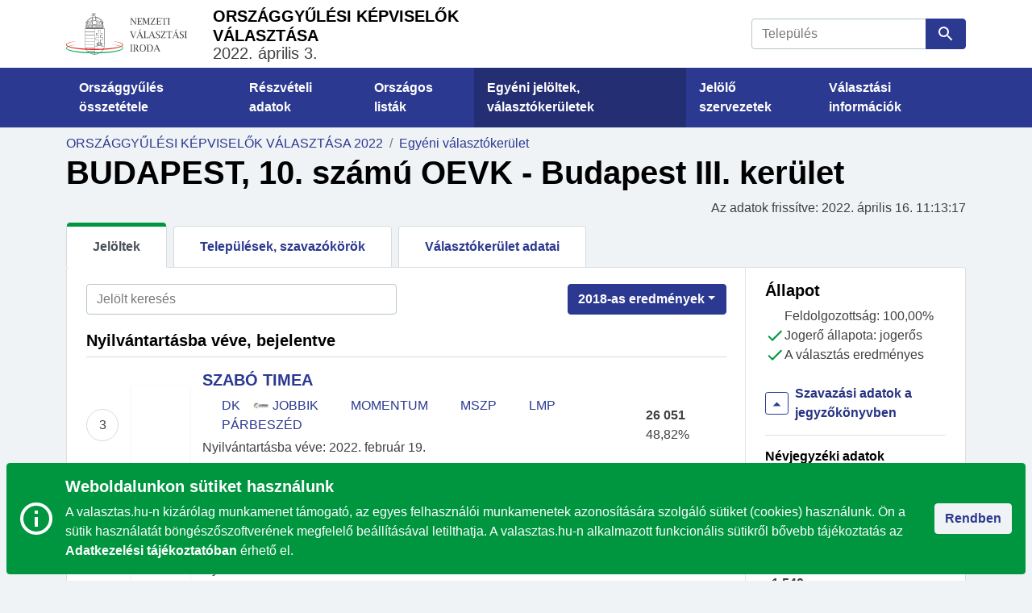

--- FILE ---
content_type: text/html
request_url: https://vtr.valasztas.hu/ogy2022/egyeni-valasztokeruletek/01-10?tab=candidates
body_size: 290
content:
<!doctype html><html lang="hu"><head><meta charset="utf-8"/><link rel="apple-touch-icon" sizes="180x180" href="/ogy2022/static/apple-touch-icon.png"><link rel="icon" type="image/png" sizes="32x32" href="/ogy2022/static/favicon-32x32.png"><link rel="icon" type="image/png" sizes="16x16" href="/ogy2022/static/favicon-16x16.png"><title>Nemzeti Választási Iroda - Országgyűlési Választás 2022.</title><meta name="description" content="Választási szervek - Nemzeti Választási Iroda"/><meta name="viewport" content="width=device-width,initial-scale=1"/><meta name="msapplication-TileColor" content="#fff"><meta name="theme-color" content="#fff"/><meta property="og:image" content="/ogy2022/static/social_media_image-min.png"/><meta property="og:image:width" content="1200"/><meta property="og:image:height" content="630"/><script>window.__VTR__=window.__VTR__||{DATA_URL:"/ogy2022/data",IMAGE_URL:"/ogy2022/kepek"}</script><script defer="defer" src="/ogy2022/static/js/vendor.475f945e.js"></script><script defer="defer" src="/ogy2022/static/js/main.ff2c2e45.js"></script><link href="/ogy2022/static/css/main.2e789460.css" rel="stylesheet"></head><body><noscript id="fallback-content"><div style="width:80%;margin:3em auto">A JavaScript futtatása nincs engedélyezve vagy nem támogatott a böngésző.<br>A következő linkre kattintva érheti el a funkcionális tartlamakat:<br><a href="/ogy2022/noscript.html">Tartalom megtekintése</a></div><iframe src="https://www.googletagmanager.com/ns.html?id=GTM-PDWQXBN" height="0" width="0" style="display:none;visibility:hidden"></iframe></noscript><div id="root"></div><script>var rootEl=document.getElementById("root");Array.from?rootEl.innerHTML='<div class="d-flex vh-100 align-items-center justify-content-center"><div class="d-flex align-items-center justify-content-center h-100"><div role="status" class="spinner-border text-primary"><span class="visually-hidden">Betöltés...</span></div></div></div>':rootEl.innerHTML=document.getElementById("fallback-content").innerHTML</script></body></html>

--- FILE ---
content_type: application/x-javascript
request_url: https://vtr.valasztas.hu/ogy2022/static/js/209.175a2628.chunk.js
body_size: 431
content:
"use strict";(self.webpackChunk_vtr_ogy=self.webpackChunk_vtr_ogy||[]).push([[209],{8209:function(t){t.exports=JSON.parse('{"title":"Orsz\xe1ggy\u0171l\xe9si V\xe1laszt\xe1s 2022. \xe1prilis 10.","organization.headers.nev":"Jel\xf6l\u0151 szervezet neve","organization.headers.r_nev":"R\xf6vid n\xe9v","organization.headers.allapot":"St\xe1tusz","organization.headers.datum":"D\xe1tum","organization.status.0":"Bejelentve","organization.status.1":"Nyilv\xe1ntart\xe1sba v\xe9ve","organization.status.2":"Nyilv\xe1ntart\xe1sba v\xe9tel elutas\xedtva (nem joger\u0151s)","organization.status.3":"Nyilv\xe1ntart\xe1sb\xf3l t\xf6r\xf6lve","organization.status.4":"Nyilv\xe1ntart\xe1sba v\xe9tel elutas\xedtva","organization.status.5":"Nyilv\xe1ntart\xe1sba v\xe9ve (nem joger\u0151s)","organization.status.6":"Nyilv\xe1ntart\xe1sb\xf3l t\xf6r\xf6lve (nem joger\u0151s)","organization.status.7":"Visszal\xe9pett/visszavonva","organization.status.8":"Elhunyt","organization.status.9":"V\xe1laszt\xf3jog megsz\u0171nt","organization.status.11":"Jel\xf6l\u0151 szervezete t\xf6r\xf6lve","organization.status.12":"Aj\xe1nl\xf3\xedveket \xe1tvette","organization.status.13":"Aj\xe1nl\xf3\xedveket nem adta le hat\xe1rid\u0151ben","organization.status.14":"Aj\xe1nl\xf3\xedveket leadta hat\xe1rid\u0151ben","organization.status.15":"Nem k\xedv\xe1n indulni","organization.status.16":"Aj\xe1nl\xf3\xedvet ig\xe9nyelt","organization.status.17":"Aj\xe1nl\xf3\xedv ig\xe9nyl\xe9se elutas\xedtva","organization.status.18":"Lista a nyilv\xe1ntart\xe1sb\xf3l t\xf6r\xf6lve (nem joger\u0151s)","organization.status.19":"Lista a nyilv\xe1ntart\xe1sb\xf3l t\xf6r\xf6lve","organization.status.22":"Kiesett (List\xe1ja vagy szervezete joger\u0151sen t\xf6r\xf6lve)","organization.status.23":"Tov\xe1bbi aj\xe1nl\xe1sok ker\xfcltek lead\xe1sra (Ism\xe9telten bejelentve)","foreign-representation.headers.orszag_taz_nev":"Orsz\xe1g, telep\xfcl\xe9s","foreign-representation.headers.cim":"K\xfclk\xe9pviselet c\xedme","foreign-representation.headers.akadaly":"Akad\xe1lymentess\xe9g","foreign-representation.headers.szavnap_idotartam":"A szavaz\xe1s ideje","foreign-representation.headers.letszam":"N\xe9vjegyz\xe9kbe vett v\xe1laszt\xf3polg\xe1rok sz\xe1ma","foreign-representation.row.akadaly.I":"akad\xe1lymentes","foreign-representation.row.akadaly.N":"nem akad\xe1lymentes","constituency.headers.cim":"Szavaz\xf3k\xf6r c\xedme","constituency.headers.sorszam":"Sorsz\xe1ma","constituency.headers.evk":"OEVK","constituency.headers.akadaly":"Akad\xe1lymentes","constituency.headers.atjKijelolt":"\xc1tjelentkez\u0151k sz\xe1m\xe1ra kijel\xf6lt","constituency.headers.telepSzintu":"Telep\xfcl\xe9si szint\u0171 lakc\xedmmel rendelkez\u0151k sz\xe1m\xe1ra kijel\xf6lt","constituency.headers.szamlKijelolt":"Sz\xe1ml\xe1l\xe1s\xe1ra kijel\xf6lt","participation.voter.label":"Megjelent","participation.non-voter.label":"Nem szavazott","postal-ballot.votes.nvi.label":"NVI-hez k\xf6zvetlen\xfcl eljuttatott","postal-ballot.votes.kuvi.label":"K\xfclk\xe9pviseleten leadott","postal-ballot.votes.oevi.label":"OEVK-sz\xe9khelyen leadott"}')}}]);

--- FILE ---
content_type: application/x-javascript
request_url: https://vtr.valasztas.hu/ogy2022/static/js/vendor.475f945e.js
body_size: 261673
content:
/*! For license information please see vendor.475f945e.js.LICENSE.txt */
(self.webpackChunk_vtr_ogy=self.webpackChunk_vtr_ogy||[]).push([[736],{4859:function(e){e.exports=function(e){return e&&e.__esModule?e:{default:e}},e.exports.__esModule=!0,e.exports.default=e.exports},7162:function(e,t,n){e.exports=n(3958)},6169:function(e,t,n){"use strict";n.d(t,{kG:function(){return r}});function r(e,t,n){if(void 0===n&&(n=Error),!e)throw new n(t)}},432:function(e,t,n){"use strict";function r(e,t){var n=t&&t.cache?t.cache:l,r=t&&t.serializer?t.serializer:s;return(t&&t.strategy?t.strategy:u)(e,{cache:n,serializer:r})}function i(e,t,n,r){var i,o=null==(i=r)||"number"===typeof i||"boolean"===typeof i?r:n(r),a=t.get(o);return"undefined"===typeof a&&(a=e.call(this,r),t.set(o,a)),a}function o(e,t,n){var r=Array.prototype.slice.call(arguments,3),i=n(r),o=t.get(i);return"undefined"===typeof o&&(o=e.apply(this,r),t.set(i,o)),o}function a(e,t,n,r,i){return n.bind(t,e,r,i)}function u(e,t){return a(e,this,1===e.length?i:o,t.cache.create(),t.serializer)}n.d(t,{A:function(){return f},Z:function(){return r}});var s=function(){return JSON.stringify(arguments)};function c(){this.cache=Object.create(null)}c.prototype.get=function(e){return this.cache[e]},c.prototype.set=function(e,t){this.cache[e]=t};var l={create:function(){return new c}},f={variadic:function(e,t){return a(e,this,o,t.cache.create(),t.serializer)},monadic:function(e,t){return a(e,this,i,t.cache.create(),t.serializer)}}},3548:function(e,t,n){"use strict";n.d(t,{wD:function(){return i},VG:function(){return s},rp:function(){return l},Ii:function(){return m},O4:function(){return u},uf:function(){return c},Wh:function(){return y},Jo:function(){return d},yx:function(){return h},Wi:function(){return p},HI:function(){return v},pe:function(){return f},Qc:function(){return re}});var r,i,o,a=n(9161);function u(e){return e.type===i.literal}function s(e){return e.type===i.argument}function c(e){return e.type===i.number}function l(e){return e.type===i.date}function f(e){return e.type===i.time}function p(e){return e.type===i.select}function d(e){return e.type===i.plural}function h(e){return e.type===i.pound}function v(e){return e.type===i.tag}function y(e){return!(!e||"object"!==typeof e||e.type!==o.number)}function m(e){return!(!e||"object"!==typeof e||e.type!==o.dateTime)}!function(e){e[e.EXPECT_ARGUMENT_CLOSING_BRACE=1]="EXPECT_ARGUMENT_CLOSING_BRACE",e[e.EMPTY_ARGUMENT=2]="EMPTY_ARGUMENT",e[e.MALFORMED_ARGUMENT=3]="MALFORMED_ARGUMENT",e[e.EXPECT_ARGUMENT_TYPE=4]="EXPECT_ARGUMENT_TYPE",e[e.INVALID_ARGUMENT_TYPE=5]="INVALID_ARGUMENT_TYPE",e[e.EXPECT_ARGUMENT_STYLE=6]="EXPECT_ARGUMENT_STYLE",e[e.INVALID_NUMBER_SKELETON=7]="INVALID_NUMBER_SKELETON",e[e.INVALID_DATE_TIME_SKELETON=8]="INVALID_DATE_TIME_SKELETON",e[e.EXPECT_NUMBER_SKELETON=9]="EXPECT_NUMBER_SKELETON",e[e.EXPECT_DATE_TIME_SKELETON=10]="EXPECT_DATE_TIME_SKELETON",e[e.UNCLOSED_QUOTE_IN_ARGUMENT_STYLE=11]="UNCLOSED_QUOTE_IN_ARGUMENT_STYLE",e[e.EXPECT_SELECT_ARGUMENT_OPTIONS=12]="EXPECT_SELECT_ARGUMENT_OPTIONS",e[e.EXPECT_PLURAL_ARGUMENT_OFFSET_VALUE=13]="EXPECT_PLURAL_ARGUMENT_OFFSET_VALUE",e[e.INVALID_PLURAL_ARGUMENT_OFFSET_VALUE=14]="INVALID_PLURAL_ARGUMENT_OFFSET_VALUE",e[e.EXPECT_SELECT_ARGUMENT_SELECTOR=15]="EXPECT_SELECT_ARGUMENT_SELECTOR",e[e.EXPECT_PLURAL_ARGUMENT_SELECTOR=16]="EXPECT_PLURAL_ARGUMENT_SELECTOR",e[e.EXPECT_SELECT_ARGUMENT_SELECTOR_FRAGMENT=17]="EXPECT_SELECT_ARGUMENT_SELECTOR_FRAGMENT",e[e.EXPECT_PLURAL_ARGUMENT_SELECTOR_FRAGMENT=18]="EXPECT_PLURAL_ARGUMENT_SELECTOR_FRAGMENT",e[e.INVALID_PLURAL_ARGUMENT_SELECTOR=19]="INVALID_PLURAL_ARGUMENT_SELECTOR",e[e.DUPLICATE_PLURAL_ARGUMENT_SELECTOR=20]="DUPLICATE_PLURAL_ARGUMENT_SELECTOR",e[e.DUPLICATE_SELECT_ARGUMENT_SELECTOR=21]="DUPLICATE_SELECT_ARGUMENT_SELECTOR",e[e.MISSING_OTHER_CLAUSE=22]="MISSING_OTHER_CLAUSE",e[e.INVALID_TAG=23]="INVALID_TAG",e[e.INVALID_TAG_NAME=25]="INVALID_TAG_NAME",e[e.UNMATCHED_CLOSING_TAG=26]="UNMATCHED_CLOSING_TAG",e[e.UNCLOSED_TAG=27]="UNCLOSED_TAG"}(r||(r={})),function(e){e[e.literal=0]="literal",e[e.argument=1]="argument",e[e.number=2]="number",e[e.date=3]="date",e[e.time=4]="time",e[e.select=5]="select",e[e.plural=6]="plural",e[e.pound=7]="pound",e[e.tag=8]="tag"}(i||(i={})),function(e){e[e.number=0]="number",e[e.dateTime=1]="dateTime"}(o||(o={}));var g=/[ \xA0\u1680\u2000-\u200A\u202F\u205F\u3000]/,b=/(?:[Eec]{1,6}|G{1,5}|[Qq]{1,5}|(?:[yYur]+|U{1,5})|[ML]{1,5}|d{1,2}|D{1,3}|F{1}|[abB]{1,5}|[hkHK]{1,2}|w{1,2}|W{1}|m{1,2}|s{1,2}|[zZOvVxX]{1,4})(?=([^']*'[^']*')*[^']*$)/g;function x(e){var t={};return e.replace(b,(function(e){var n=e.length;switch(e[0]){case"G":t.era=4===n?"long":5===n?"narrow":"short";break;case"y":t.year=2===n?"2-digit":"numeric";break;case"Y":case"u":case"U":case"r":throw new RangeError("`Y/u/U/r` (year) patterns are not supported, use `y` instead");case"q":case"Q":throw new RangeError("`q/Q` (quarter) patterns are not supported");case"M":case"L":t.month=["numeric","2-digit","short","long","narrow"][n-1];break;case"w":case"W":throw new RangeError("`w/W` (week) patterns are not supported");case"d":t.day=["numeric","2-digit"][n-1];break;case"D":case"F":case"g":throw new RangeError("`D/F/g` (day) patterns are not supported, use `d` instead");case"E":t.weekday=4===n?"short":5===n?"narrow":"short";break;case"e":if(n<4)throw new RangeError("`e..eee` (weekday) patterns are not supported");t.weekday=["short","long","narrow","short"][n-4];break;case"c":if(n<4)throw new RangeError("`c..ccc` (weekday) patterns are not supported");t.weekday=["short","long","narrow","short"][n-4];break;case"a":t.hour12=!0;break;case"b":case"B":throw new RangeError("`b/B` (period) patterns are not supported, use `a` instead");case"h":t.hourCycle="h12",t.hour=["numeric","2-digit"][n-1];break;case"H":t.hourCycle="h23",t.hour=["numeric","2-digit"][n-1];break;case"K":t.hourCycle="h11",t.hour=["numeric","2-digit"][n-1];break;case"k":t.hourCycle="h24",t.hour=["numeric","2-digit"][n-1];break;case"j":case"J":case"C":throw new RangeError("`j/J/C` (hour) patterns are not supported, use `h/H/K/k` instead");case"m":t.minute=["numeric","2-digit"][n-1];break;case"s":t.second=["numeric","2-digit"][n-1];break;case"S":case"A":throw new RangeError("`S/A` (second) patterns are not supported, use `s` instead");case"z":t.timeZoneName=n<4?"short":"long";break;case"Z":case"O":case"v":case"V":case"X":case"x":throw new RangeError("`Z/O/v/V/X/x` (timeZone) patterns are not supported, use `z` instead")}return""})),t}var w=/[\t-\r \x85\u200E\u200F\u2028\u2029]/i;var E,O=/^\.(?:(0+)(\*)?|(#+)|(0+)(#+))$/g,k=/^(@+)?(\+|#+)?[rs]?$/g,S=/(\*)(0+)|(#+)(0+)|(0+)/g,P=/^(0+)$/;function _(e){var t={};return"r"===e[e.length-1]?t.roundingPriority="morePrecision":"s"===e[e.length-1]&&(t.roundingPriority="lessPrecision"),e.replace(k,(function(e,n,r){return"string"!==typeof r?(t.minimumSignificantDigits=n.length,t.maximumSignificantDigits=n.length):"+"===r?t.minimumSignificantDigits=n.length:"#"===n[0]?t.maximumSignificantDigits=n.length:(t.minimumSignificantDigits=n.length,t.maximumSignificantDigits=n.length+("string"===typeof r?r.length:0)),""})),t}function C(e){switch(e){case"sign-auto":return{signDisplay:"auto"};case"sign-accounting":case"()":return{currencySign:"accounting"};case"sign-always":case"+!":return{signDisplay:"always"};case"sign-accounting-always":case"()!":return{signDisplay:"always",currencySign:"accounting"};case"sign-except-zero":case"+?":return{signDisplay:"exceptZero"};case"sign-accounting-except-zero":case"()?":return{signDisplay:"exceptZero",currencySign:"accounting"};case"sign-never":case"+_":return{signDisplay:"never"}}}function j(e){var t;if("E"===e[0]&&"E"===e[1]?(t={notation:"engineering"},e=e.slice(2)):"E"===e[0]&&(t={notation:"scientific"},e=e.slice(1)),t){var n=e.slice(0,2);if("+!"===n?(t.signDisplay="always",e=e.slice(2)):"+?"===n&&(t.signDisplay="exceptZero",e=e.slice(2)),!P.test(e))throw new Error("Malformed concise eng/scientific notation");t.minimumIntegerDigits=e.length}return t}function A(e){var t=C(e);return t||{}}function M(e){for(var t={},n=0,r=e;n<r.length;n++){var i=r[n];switch(i.stem){case"percent":case"%":t.style="percent";continue;case"%x100":t.style="percent",t.scale=100;continue;case"currency":t.style="currency",t.currency=i.options[0];continue;case"group-off":case",_":t.useGrouping=!1;continue;case"precision-integer":case".":t.maximumFractionDigits=0;continue;case"measure-unit":case"unit":t.style="unit",t.unit=i.options[0].replace(/^(.*?)-/,"");continue;case"compact-short":case"K":t.notation="compact",t.compactDisplay="short";continue;case"compact-long":case"KK":t.notation="compact",t.compactDisplay="long";continue;case"scientific":t=(0,a.pi)((0,a.pi)((0,a.pi)({},t),{notation:"scientific"}),i.options.reduce((function(e,t){return(0,a.pi)((0,a.pi)({},e),A(t))}),{}));continue;case"engineering":t=(0,a.pi)((0,a.pi)((0,a.pi)({},t),{notation:"engineering"}),i.options.reduce((function(e,t){return(0,a.pi)((0,a.pi)({},e),A(t))}),{}));continue;case"notation-simple":t.notation="standard";continue;case"unit-width-narrow":t.currencyDisplay="narrowSymbol",t.unitDisplay="narrow";continue;case"unit-width-short":t.currencyDisplay="code",t.unitDisplay="short";continue;case"unit-width-full-name":t.currencyDisplay="name",t.unitDisplay="long";continue;case"unit-width-iso-code":t.currencyDisplay="symbol";continue;case"scale":t.scale=parseFloat(i.options[0]);continue;case"integer-width":if(i.options.length>1)throw new RangeError("integer-width stems only accept a single optional option");i.options[0].replace(S,(function(e,n,r,i,o,a){if(n)t.minimumIntegerDigits=r.length;else{if(i&&o)throw new Error("We currently do not support maximum integer digits");if(a)throw new Error("We currently do not support exact integer digits")}return""}));continue}if(P.test(i.stem))t.minimumIntegerDigits=i.stem.length;else if(O.test(i.stem)){if(i.options.length>1)throw new RangeError("Fraction-precision stems only accept a single optional option");i.stem.replace(O,(function(e,n,r,i,o,a){return"*"===r?t.minimumFractionDigits=n.length:i&&"#"===i[0]?t.maximumFractionDigits=i.length:o&&a?(t.minimumFractionDigits=o.length,t.maximumFractionDigits=o.length+a.length):(t.minimumFractionDigits=n.length,t.maximumFractionDigits=n.length),""}));var o=i.options[0];"w"===o?t=(0,a.pi)((0,a.pi)({},t),{trailingZeroDisplay:"stripIfInteger"}):o&&(t=(0,a.pi)((0,a.pi)({},t),_(o)))}else if(k.test(i.stem))t=(0,a.pi)((0,a.pi)({},t),_(i.stem));else{var u=C(i.stem);u&&(t=(0,a.pi)((0,a.pi)({},t),u));var s=j(i.stem);s&&(t=(0,a.pi)((0,a.pi)({},t),s))}}return t}var T=new RegExp("^".concat(g.source,"*")),N=new RegExp("".concat(g.source,"*$"));function R(e,t){return{start:e,end:t}}var L=!!String.prototype.startsWith,I=!!String.fromCodePoint,D=!!Object.fromEntries,Z=!!String.prototype.codePointAt,F=!!String.prototype.trimStart,z=!!String.prototype.trimEnd,U=!!Number.isSafeInteger?Number.isSafeInteger:function(e){return"number"===typeof e&&isFinite(e)&&Math.floor(e)===e&&Math.abs(e)<=9007199254740991},B=!0;try{B="a"===(null===(E=Q("([^\\p{White_Space}\\p{Pattern_Syntax}]*)","yu").exec("a"))||void 0===E?void 0:E[0])}catch(ie){B=!1}var V,W=L?function(e,t,n){return e.startsWith(t,n)}:function(e,t,n){return e.slice(n,n+t.length)===t},q=I?String.fromCodePoint:function(){for(var e=[],t=0;t<arguments.length;t++)e[t]=arguments[t];for(var n,r="",i=e.length,o=0;i>o;){if((n=e[o++])>1114111)throw RangeError(n+" is not a valid code point");r+=n<65536?String.fromCharCode(n):String.fromCharCode(55296+((n-=65536)>>10),n%1024+56320)}return r},H=D?Object.fromEntries:function(e){for(var t={},n=0,r=e;n<r.length;n++){var i=r[n],o=i[0],a=i[1];t[o]=a}return t},G=Z?function(e,t){return e.codePointAt(t)}:function(e,t){var n=e.length;if(!(t<0||t>=n)){var r,i=e.charCodeAt(t);return i<55296||i>56319||t+1===n||(r=e.charCodeAt(t+1))<56320||r>57343?i:r-56320+(i-55296<<10)+65536}},K=F?function(e){return e.trimStart()}:function(e){return e.replace(T,"")},$=z?function(e){return e.trimEnd()}:function(e){return e.replace(N,"")};function Q(e,t){return new RegExp(e,t)}if(B){var X=Q("([^\\p{White_Space}\\p{Pattern_Syntax}]*)","yu");V=function(e,t){var n;return X.lastIndex=t,null!==(n=X.exec(e)[1])&&void 0!==n?n:""}}else V=function(e,t){for(var n=[];;){var r=G(e,t);if(void 0===r||ee(r)||te(r))break;n.push(r),t+=r>=65536?2:1}return q.apply(void 0,n)};var Y=function(){function e(e,t){void 0===t&&(t={}),this.message=e,this.position={offset:0,line:1,column:1},this.ignoreTag=!!t.ignoreTag,this.requiresOtherClause=!!t.requiresOtherClause,this.shouldParseSkeletons=!!t.shouldParseSkeletons}return e.prototype.parse=function(){if(0!==this.offset())throw Error("parser can only be used once");return this.parseMessage(0,"",!1)},e.prototype.parseMessage=function(e,t,n){for(var o=[];!this.isEOF();){var a=this.char();if(123===a){if((u=this.parseArgument(e,n)).err)return u;o.push(u.val)}else{if(125===a&&e>0)break;if(35!==a||"plural"!==t&&"selectordinal"!==t){if(60===a&&!this.ignoreTag&&47===this.peek()){if(n)break;return this.error(r.UNMATCHED_CLOSING_TAG,R(this.clonePosition(),this.clonePosition()))}if(60===a&&!this.ignoreTag&&J(this.peek()||0)){if((u=this.parseTag(e,t)).err)return u;o.push(u.val)}else{var u;if((u=this.parseLiteral(e,t)).err)return u;o.push(u.val)}}else{var s=this.clonePosition();this.bump(),o.push({type:i.pound,location:R(s,this.clonePosition())})}}}return{val:o,err:null}},e.prototype.parseTag=function(e,t){var n=this.clonePosition();this.bump();var o=this.parseTagName();if(this.bumpSpace(),this.bumpIf("/>"))return{val:{type:i.literal,value:"<".concat(o,"/>"),location:R(n,this.clonePosition())},err:null};if(this.bumpIf(">")){var a=this.parseMessage(e+1,t,!0);if(a.err)return a;var u=a.val,s=this.clonePosition();if(this.bumpIf("</")){if(this.isEOF()||!J(this.char()))return this.error(r.INVALID_TAG,R(s,this.clonePosition()));var c=this.clonePosition();return o!==this.parseTagName()?this.error(r.UNMATCHED_CLOSING_TAG,R(c,this.clonePosition())):(this.bumpSpace(),this.bumpIf(">")?{val:{type:i.tag,value:o,children:u,location:R(n,this.clonePosition())},err:null}:this.error(r.INVALID_TAG,R(s,this.clonePosition())))}return this.error(r.UNCLOSED_TAG,R(n,this.clonePosition()))}return this.error(r.INVALID_TAG,R(n,this.clonePosition()))},e.prototype.parseTagName=function(){var e,t=this.offset();for(this.bump();!this.isEOF()&&(45===(e=this.char())||46===e||e>=48&&e<=57||95===e||e>=97&&e<=122||e>=65&&e<=90||183==e||e>=192&&e<=214||e>=216&&e<=246||e>=248&&e<=893||e>=895&&e<=8191||e>=8204&&e<=8205||e>=8255&&e<=8256||e>=8304&&e<=8591||e>=11264&&e<=12271||e>=12289&&e<=55295||e>=63744&&e<=64975||e>=65008&&e<=65533||e>=65536&&e<=983039);)this.bump();return this.message.slice(t,this.offset())},e.prototype.parseLiteral=function(e,t){for(var n=this.clonePosition(),r="";;){var o=this.tryParseQuote(t);if(o)r+=o;else{var a=this.tryParseUnquoted(e,t);if(a)r+=a;else{var u=this.tryParseLeftAngleBracket();if(!u)break;r+=u}}}var s=R(n,this.clonePosition());return{val:{type:i.literal,value:r,location:s},err:null}},e.prototype.tryParseLeftAngleBracket=function(){return this.isEOF()||60!==this.char()||!this.ignoreTag&&(J(e=this.peek()||0)||47===e)?null:(this.bump(),"<");var e},e.prototype.tryParseQuote=function(e){if(this.isEOF()||39!==this.char())return null;switch(this.peek()){case 39:return this.bump(),this.bump(),"'";case 123:case 60:case 62:case 125:break;case 35:if("plural"===e||"selectordinal"===e)break;return null;default:return null}this.bump();var t=[this.char()];for(this.bump();!this.isEOF();){var n=this.char();if(39===n){if(39!==this.peek()){this.bump();break}t.push(39),this.bump()}else t.push(n);this.bump()}return q.apply(void 0,t)},e.prototype.tryParseUnquoted=function(e,t){if(this.isEOF())return null;var n=this.char();return 60===n||123===n||35===n&&("plural"===t||"selectordinal"===t)||125===n&&e>0?null:(this.bump(),q(n))},e.prototype.parseArgument=function(e,t){var n=this.clonePosition();if(this.bump(),this.bumpSpace(),this.isEOF())return this.error(r.EXPECT_ARGUMENT_CLOSING_BRACE,R(n,this.clonePosition()));if(125===this.char())return this.bump(),this.error(r.EMPTY_ARGUMENT,R(n,this.clonePosition()));var o=this.parseIdentifierIfPossible().value;if(!o)return this.error(r.MALFORMED_ARGUMENT,R(n,this.clonePosition()));if(this.bumpSpace(),this.isEOF())return this.error(r.EXPECT_ARGUMENT_CLOSING_BRACE,R(n,this.clonePosition()));switch(this.char()){case 125:return this.bump(),{val:{type:i.argument,value:o,location:R(n,this.clonePosition())},err:null};case 44:return this.bump(),this.bumpSpace(),this.isEOF()?this.error(r.EXPECT_ARGUMENT_CLOSING_BRACE,R(n,this.clonePosition())):this.parseArgumentOptions(e,t,o,n);default:return this.error(r.MALFORMED_ARGUMENT,R(n,this.clonePosition()))}},e.prototype.parseIdentifierIfPossible=function(){var e=this.clonePosition(),t=this.offset(),n=V(this.message,t),r=t+n.length;return this.bumpTo(r),{value:n,location:R(e,this.clonePosition())}},e.prototype.parseArgumentOptions=function(e,t,n,u){var s,c=this.clonePosition(),l=this.parseIdentifierIfPossible().value,f=this.clonePosition();switch(l){case"":return this.error(r.EXPECT_ARGUMENT_TYPE,R(c,f));case"number":case"date":case"time":this.bumpSpace();var p=null;if(this.bumpIf(",")){this.bumpSpace();var d=this.clonePosition();if((w=this.parseSimpleArgStyleIfPossible()).err)return w;if(0===(y=$(w.val)).length)return this.error(r.EXPECT_ARGUMENT_STYLE,R(this.clonePosition(),this.clonePosition()));p={style:y,styleLocation:R(d,this.clonePosition())}}if((E=this.tryParseArgumentClose(u)).err)return E;var h=R(u,this.clonePosition());if(p&&W(null===p||void 0===p?void 0:p.style,"::",0)){var v=K(p.style.slice(2));if("number"===l)return(w=this.parseNumberSkeletonFromString(v,p.styleLocation)).err?w:{val:{type:i.number,value:n,location:h,style:w.val},err:null};if(0===v.length)return this.error(r.EXPECT_DATE_TIME_SKELETON,h);var y={type:o.dateTime,pattern:v,location:p.styleLocation,parsedOptions:this.shouldParseSkeletons?x(v):{}};return{val:{type:"date"===l?i.date:i.time,value:n,location:h,style:y},err:null}}return{val:{type:"number"===l?i.number:"date"===l?i.date:i.time,value:n,location:h,style:null!==(s=null===p||void 0===p?void 0:p.style)&&void 0!==s?s:null},err:null};case"plural":case"selectordinal":case"select":var m=this.clonePosition();if(this.bumpSpace(),!this.bumpIf(","))return this.error(r.EXPECT_SELECT_ARGUMENT_OPTIONS,R(m,(0,a.pi)({},m)));this.bumpSpace();var g=this.parseIdentifierIfPossible(),b=0;if("select"!==l&&"offset"===g.value){if(!this.bumpIf(":"))return this.error(r.EXPECT_PLURAL_ARGUMENT_OFFSET_VALUE,R(this.clonePosition(),this.clonePosition()));var w;if(this.bumpSpace(),(w=this.tryParseDecimalInteger(r.EXPECT_PLURAL_ARGUMENT_OFFSET_VALUE,r.INVALID_PLURAL_ARGUMENT_OFFSET_VALUE)).err)return w;this.bumpSpace(),g=this.parseIdentifierIfPossible(),b=w.val}var E,O=this.tryParsePluralOrSelectOptions(e,l,t,g);if(O.err)return O;if((E=this.tryParseArgumentClose(u)).err)return E;var k=R(u,this.clonePosition());return"select"===l?{val:{type:i.select,value:n,options:H(O.val),location:k},err:null}:{val:{type:i.plural,value:n,options:H(O.val),offset:b,pluralType:"plural"===l?"cardinal":"ordinal",location:k},err:null};default:return this.error(r.INVALID_ARGUMENT_TYPE,R(c,f))}},e.prototype.tryParseArgumentClose=function(e){return this.isEOF()||125!==this.char()?this.error(r.EXPECT_ARGUMENT_CLOSING_BRACE,R(e,this.clonePosition())):(this.bump(),{val:!0,err:null})},e.prototype.parseSimpleArgStyleIfPossible=function(){for(var e=0,t=this.clonePosition();!this.isEOF();){switch(this.char()){case 39:this.bump();var n=this.clonePosition();if(!this.bumpUntil("'"))return this.error(r.UNCLOSED_QUOTE_IN_ARGUMENT_STYLE,R(n,this.clonePosition()));this.bump();break;case 123:e+=1,this.bump();break;case 125:if(!(e>0))return{val:this.message.slice(t.offset,this.offset()),err:null};e-=1;break;default:this.bump()}}return{val:this.message.slice(t.offset,this.offset()),err:null}},e.prototype.parseNumberSkeletonFromString=function(e,t){var n=[];try{n=function(e){if(0===e.length)throw new Error("Number skeleton cannot be empty");for(var t=[],n=0,r=e.split(w).filter((function(e){return e.length>0}));n<r.length;n++){var i=r[n].split("/");if(0===i.length)throw new Error("Invalid number skeleton");for(var o=i[0],a=i.slice(1),u=0,s=a;u<s.length;u++)if(0===s[u].length)throw new Error("Invalid number skeleton");t.push({stem:o,options:a})}return t}(e)}catch(i){return this.error(r.INVALID_NUMBER_SKELETON,t)}return{val:{type:o.number,tokens:n,location:t,parsedOptions:this.shouldParseSkeletons?M(n):{}},err:null}},e.prototype.tryParsePluralOrSelectOptions=function(e,t,n,i){for(var o,a=!1,u=[],s=new Set,c=i.value,l=i.location;;){if(0===c.length){var f=this.clonePosition();if("select"===t||!this.bumpIf("="))break;var p=this.tryParseDecimalInteger(r.EXPECT_PLURAL_ARGUMENT_SELECTOR,r.INVALID_PLURAL_ARGUMENT_SELECTOR);if(p.err)return p;l=R(f,this.clonePosition()),c=this.message.slice(f.offset,this.offset())}if(s.has(c))return this.error("select"===t?r.DUPLICATE_SELECT_ARGUMENT_SELECTOR:r.DUPLICATE_PLURAL_ARGUMENT_SELECTOR,l);"other"===c&&(a=!0),this.bumpSpace();var d=this.clonePosition();if(!this.bumpIf("{"))return this.error("select"===t?r.EXPECT_SELECT_ARGUMENT_SELECTOR_FRAGMENT:r.EXPECT_PLURAL_ARGUMENT_SELECTOR_FRAGMENT,R(this.clonePosition(),this.clonePosition()));var h=this.parseMessage(e+1,t,n);if(h.err)return h;var v=this.tryParseArgumentClose(d);if(v.err)return v;u.push([c,{value:h.val,location:R(d,this.clonePosition())}]),s.add(c),this.bumpSpace(),c=(o=this.parseIdentifierIfPossible()).value,l=o.location}return 0===u.length?this.error("select"===t?r.EXPECT_SELECT_ARGUMENT_SELECTOR:r.EXPECT_PLURAL_ARGUMENT_SELECTOR,R(this.clonePosition(),this.clonePosition())):this.requiresOtherClause&&!a?this.error(r.MISSING_OTHER_CLAUSE,R(this.clonePosition(),this.clonePosition())):{val:u,err:null}},e.prototype.tryParseDecimalInteger=function(e,t){var n=1,r=this.clonePosition();this.bumpIf("+")||this.bumpIf("-")&&(n=-1);for(var i=!1,o=0;!this.isEOF();){var a=this.char();if(!(a>=48&&a<=57))break;i=!0,o=10*o+(a-48),this.bump()}var u=R(r,this.clonePosition());return i?U(o*=n)?{val:o,err:null}:this.error(t,u):this.error(e,u)},e.prototype.offset=function(){return this.position.offset},e.prototype.isEOF=function(){return this.offset()===this.message.length},e.prototype.clonePosition=function(){return{offset:this.position.offset,line:this.position.line,column:this.position.column}},e.prototype.char=function(){var e=this.position.offset;if(e>=this.message.length)throw Error("out of bound");var t=G(this.message,e);if(void 0===t)throw Error("Offset ".concat(e," is at invalid UTF-16 code unit boundary"));return t},e.prototype.error=function(e,t){return{val:null,err:{kind:e,message:this.message,location:t}}},e.prototype.bump=function(){if(!this.isEOF()){var e=this.char();10===e?(this.position.line+=1,this.position.column=1,this.position.offset+=1):(this.position.column+=1,this.position.offset+=e<65536?1:2)}},e.prototype.bumpIf=function(e){if(W(this.message,e,this.offset())){for(var t=0;t<e.length;t++)this.bump();return!0}return!1},e.prototype.bumpUntil=function(e){var t=this.offset(),n=this.message.indexOf(e,t);return n>=0?(this.bumpTo(n),!0):(this.bumpTo(this.message.length),!1)},e.prototype.bumpTo=function(e){if(this.offset()>e)throw Error("targetOffset ".concat(e," must be greater than or equal to the current offset ").concat(this.offset()));for(e=Math.min(e,this.message.length);;){var t=this.offset();if(t===e)break;if(t>e)throw Error("targetOffset ".concat(e," is at invalid UTF-16 code unit boundary"));if(this.bump(),this.isEOF())break}},e.prototype.bumpSpace=function(){for(;!this.isEOF()&&ee(this.char());)this.bump()},e.prototype.peek=function(){if(this.isEOF())return null;var e=this.char(),t=this.offset(),n=this.message.charCodeAt(t+(e>=65536?2:1));return null!==n&&void 0!==n?n:null},e}();function J(e){return e>=97&&e<=122||e>=65&&e<=90}function ee(e){return e>=9&&e<=13||32===e||133===e||e>=8206&&e<=8207||8232===e||8233===e}function te(e){return e>=33&&e<=35||36===e||e>=37&&e<=39||40===e||41===e||42===e||43===e||44===e||45===e||e>=46&&e<=47||e>=58&&e<=59||e>=60&&e<=62||e>=63&&e<=64||91===e||92===e||93===e||94===e||96===e||123===e||124===e||125===e||126===e||161===e||e>=162&&e<=165||166===e||167===e||169===e||171===e||172===e||174===e||176===e||177===e||182===e||187===e||191===e||215===e||247===e||e>=8208&&e<=8213||e>=8214&&e<=8215||8216===e||8217===e||8218===e||e>=8219&&e<=8220||8221===e||8222===e||8223===e||e>=8224&&e<=8231||e>=8240&&e<=8248||8249===e||8250===e||e>=8251&&e<=8254||e>=8257&&e<=8259||8260===e||8261===e||8262===e||e>=8263&&e<=8273||8274===e||8275===e||e>=8277&&e<=8286||e>=8592&&e<=8596||e>=8597&&e<=8601||e>=8602&&e<=8603||e>=8604&&e<=8607||8608===e||e>=8609&&e<=8610||8611===e||e>=8612&&e<=8613||8614===e||e>=8615&&e<=8621||8622===e||e>=8623&&e<=8653||e>=8654&&e<=8655||e>=8656&&e<=8657||8658===e||8659===e||8660===e||e>=8661&&e<=8691||e>=8692&&e<=8959||e>=8960&&e<=8967||8968===e||8969===e||8970===e||8971===e||e>=8972&&e<=8991||e>=8992&&e<=8993||e>=8994&&e<=9e3||9001===e||9002===e||e>=9003&&e<=9083||9084===e||e>=9085&&e<=9114||e>=9115&&e<=9139||e>=9140&&e<=9179||e>=9180&&e<=9185||e>=9186&&e<=9254||e>=9255&&e<=9279||e>=9280&&e<=9290||e>=9291&&e<=9311||e>=9472&&e<=9654||9655===e||e>=9656&&e<=9664||9665===e||e>=9666&&e<=9719||e>=9720&&e<=9727||e>=9728&&e<=9838||9839===e||e>=9840&&e<=10087||10088===e||10089===e||10090===e||10091===e||10092===e||10093===e||10094===e||10095===e||10096===e||10097===e||10098===e||10099===e||10100===e||10101===e||e>=10132&&e<=10175||e>=10176&&e<=10180||10181===e||10182===e||e>=10183&&e<=10213||10214===e||10215===e||10216===e||10217===e||10218===e||10219===e||10220===e||10221===e||10222===e||10223===e||e>=10224&&e<=10239||e>=10240&&e<=10495||e>=10496&&e<=10626||10627===e||10628===e||10629===e||10630===e||10631===e||10632===e||10633===e||10634===e||10635===e||10636===e||10637===e||10638===e||10639===e||10640===e||10641===e||10642===e||10643===e||10644===e||10645===e||10646===e||10647===e||10648===e||e>=10649&&e<=10711||10712===e||10713===e||10714===e||10715===e||e>=10716&&e<=10747||10748===e||10749===e||e>=10750&&e<=11007||e>=11008&&e<=11055||e>=11056&&e<=11076||e>=11077&&e<=11078||e>=11079&&e<=11084||e>=11085&&e<=11123||e>=11124&&e<=11125||e>=11126&&e<=11157||11158===e||e>=11159&&e<=11263||e>=11776&&e<=11777||11778===e||11779===e||11780===e||11781===e||e>=11782&&e<=11784||11785===e||11786===e||11787===e||11788===e||11789===e||e>=11790&&e<=11798||11799===e||e>=11800&&e<=11801||11802===e||11803===e||11804===e||11805===e||e>=11806&&e<=11807||11808===e||11809===e||11810===e||11811===e||11812===e||11813===e||11814===e||11815===e||11816===e||11817===e||e>=11818&&e<=11822||11823===e||e>=11824&&e<=11833||e>=11834&&e<=11835||e>=11836&&e<=11839||11840===e||11841===e||11842===e||e>=11843&&e<=11855||e>=11856&&e<=11857||11858===e||e>=11859&&e<=11903||e>=12289&&e<=12291||12296===e||12297===e||12298===e||12299===e||12300===e||12301===e||12302===e||12303===e||12304===e||12305===e||e>=12306&&e<=12307||12308===e||12309===e||12310===e||12311===e||12312===e||12313===e||12314===e||12315===e||12316===e||12317===e||e>=12318&&e<=12319||12320===e||12336===e||64830===e||64831===e||e>=65093&&e<=65094}function ne(e){e.forEach((function(e){if(delete e.location,p(e)||d(e))for(var t in e.options)delete e.options[t].location,ne(e.options[t].value);else c(e)&&y(e.style)||(l(e)||f(e))&&m(e.style)?delete e.style.location:v(e)&&ne(e.children)}))}function re(e,t){void 0===t&&(t={}),t=(0,a.pi)({shouldParseSkeletons:!0,requiresOtherClause:!0},t);var n=new Y(e,t).parse();if(n.err){var i=SyntaxError(r[n.err.kind]);throw i.location=n.err.location,i.originalMessage=n.err.message,i}return(null===t||void 0===t?void 0:t.captureLocation)||ne(n.val),n.val}},9162:function(e,t,n){"use strict";n.d(t,{$6:function(){return f},OV:function(){return u},Qe:function(){return c},Rw:function(){return o},X9:function(){return l},bc:function(){return r},gb:function(){return s},wI:function(){return a}});var r,i=n(9161);!function(e){e.FORMAT_ERROR="FORMAT_ERROR",e.UNSUPPORTED_FORMATTER="UNSUPPORTED_FORMATTER",e.INVALID_CONFIG="INVALID_CONFIG",e.MISSING_DATA="MISSING_DATA",e.MISSING_TRANSLATION="MISSING_TRANSLATION"}(r||(r={}));var o=function(e){function t(n,r,i){var o=this,a=i?i instanceof Error?i:new Error(String(i)):void 0;return(o=e.call(this,"[@formatjs/intl Error ".concat(n,"] ").concat(r," \n").concat(a?"\n".concat(a.message,"\n").concat(a.stack):""))||this).code=n,"function"===typeof Error.captureStackTrace&&Error.captureStackTrace(o,t),o}return(0,i.ZT)(t,e),t}(Error),a=function(e){function t(t,n){return e.call(this,r.UNSUPPORTED_FORMATTER,t,n)||this}return(0,i.ZT)(t,e),t}(o),u=function(e){function t(t,n){return e.call(this,r.INVALID_CONFIG,t,n)||this}return(0,i.ZT)(t,e),t}(o),s=function(e){function t(t,n){return e.call(this,r.MISSING_DATA,t,n)||this}return(0,i.ZT)(t,e),t}(o),c=function(e){function t(t,n,i){return e.call(this,r.FORMAT_ERROR,"".concat(t," \nLocale: ").concat(n,"\n"),i)||this}return(0,i.ZT)(t,e),t}(o),l=function(e){function t(t,n,r,i){var o=e.call(this,"".concat(t," \nMessageID: ").concat(null===r||void 0===r?void 0:r.id,"\nDefault Message: ").concat(null===r||void 0===r?void 0:r.defaultMessage,"\nDescription: ").concat(null===r||void 0===r?void 0:r.description," \n"),n,i)||this;return o.descriptor=r,o}return(0,i.ZT)(t,e),t}(c),f=function(e){function t(t,n){var i=e.call(this,r.MISSING_TRANSLATION,'Missing message: "'.concat(t.id,'" for locale "').concat(n,'", using ').concat(t.defaultMessage?"default message":"id"," as fallback."))||this;return i.descriptor=t,i}return(0,i.ZT)(t,e),t}(o)},3485:function(e,t,n){"use strict";n.d(t,{L6:function(){return u},Sn:function(){return c},TB:function(){return p},Z0:function(){return s},ax:function(){return f}});var r=n(9161),i=n(6866),o=n(432),a=n(9162);function u(e,t,n){return void 0===n&&(n={}),t.reduce((function(t,r){return r in e?t[r]=e[r]:r in n&&(t[r]=n[r]),t}),{})}var s={formats:{},messages:{},timeZone:void 0,defaultLocale:"en",defaultFormats:{},fallbackOnEmptyString:!0,onError:function(e){0}};function c(){return{dateTime:{},number:{},message:{},relativeTime:{},pluralRules:{},list:{},displayNames:{}}}function l(e){return{create:function(){return{get:function(t){return e[t]},set:function(t,n){e[t]=n}}}}}function f(e){void 0===e&&(e={dateTime:{},number:{},message:{},relativeTime:{},pluralRules:{},list:{},displayNames:{}});var t=Intl.RelativeTimeFormat,n=Intl.ListFormat,a=Intl.DisplayNames,u=(0,o.Z)((function(){for(var e,t=[],n=0;n<arguments.length;n++)t[n]=arguments[n];return new((e=Intl.DateTimeFormat).bind.apply(e,(0,r.ev)([void 0],t,!1)))}),{cache:l(e.dateTime),strategy:o.A.variadic}),s=(0,o.Z)((function(){for(var e,t=[],n=0;n<arguments.length;n++)t[n]=arguments[n];return new((e=Intl.NumberFormat).bind.apply(e,(0,r.ev)([void 0],t,!1)))}),{cache:l(e.number),strategy:o.A.variadic}),c=(0,o.Z)((function(){for(var e,t=[],n=0;n<arguments.length;n++)t[n]=arguments[n];return new((e=Intl.PluralRules).bind.apply(e,(0,r.ev)([void 0],t,!1)))}),{cache:l(e.pluralRules),strategy:o.A.variadic});return{getDateTimeFormat:u,getNumberFormat:s,getMessageFormat:(0,o.Z)((function(e,t,n,o){return new i.C(e,t,n,(0,r.pi)({formatters:{getNumberFormat:s,getDateTimeFormat:u,getPluralRules:c}},o||{}))}),{cache:l(e.message),strategy:o.A.variadic}),getRelativeTimeFormat:(0,o.Z)((function(){for(var e=[],n=0;n<arguments.length;n++)e[n]=arguments[n];return new(t.bind.apply(t,(0,r.ev)([void 0],e,!1)))}),{cache:l(e.relativeTime),strategy:o.A.variadic}),getPluralRules:c,getListFormat:(0,o.Z)((function(){for(var e=[],t=0;t<arguments.length;t++)e[t]=arguments[t];return new(n.bind.apply(n,(0,r.ev)([void 0],e,!1)))}),{cache:l(e.list),strategy:o.A.variadic}),getDisplayNames:(0,o.Z)((function(){for(var e=[],t=0;t<arguments.length;t++)e[t]=arguments[t];return new(a.bind.apply(a,(0,r.ev)([void 0],e,!1)))}),{cache:l(e.displayNames),strategy:o.A.variadic})}}function p(e,t,n,r){var i,o=e&&e[t];if(o&&(i=o[n]),i)return i;r(new a.wI("No ".concat(t," format named: ").concat(n)))}},3340:function(e,t,n){"use strict";n.d(t,{gP:function(){return f}});var r=n(6234),i=n(5057);function o(e,t,n,r){Object.defineProperty(e,t,{get:n,set:r,enumerable:!0,configurable:!0})}var a={};o(a,"SSRProvider",(function(){return c})),o(a,"useSSRSafeId",(function(){return f})),o(a,"useIsSSR",(function(){return p}));var u={prefix:String(Math.round(1e10*Math.random())),current:0},s=i.createContext(u);function c(e){var t=(0,i.useContext)(s),n=(0,i.useMemo)((function(){return{prefix:t===u?"":"".concat(t.prefix,"-").concat(++t.current),current:0}}),[t]);return i.createElement(s.Provider,{value:n},e.children)}var l=Boolean("undefined"!==typeof window&&window.document&&window.document.createElement);function f(e){var t=(0,i.useContext)(s);return t!==u||l||console.warn("When server rendering, you must wrap your application in an <SSRProvider> to ensure consistent ids are generated between the client and server."),(0,i.useMemo)((function(){return e||"react-aria".concat(t.prefix,"-").concat(++t.current)}),[e])}function p(){var e=(0,i.useContext)(s)!==u,t=(0,i.useState)(e),n=(0,r.Z)(t,2),o=n[0],a=n[1];return"undefined"!==typeof window&&e&&(0,i.useLayoutEffect)((function(){a(!1)}),[]),o}},2595:function(e,t,n){"use strict";n.d(t,{Cd:function(){return Ae},Ji:function(){return F},Jx:function(){return $},b6:function(){return E},mg:function(){return ke},nx:function(){return ge}});n(8079),n(1361);var r=n(6234),i=n(753),o=n(9249),a=n(7371),u=n(5754),s=n(6701),c=n(7162),l=n.n(c),f=n(5057),p=n(3627),d=("undefined"!==typeof globalThis?globalThis:"undefined"!==typeof window?window:"undefined"!==typeof n.g?n.g:"undefined"!==typeof self&&self,function(e,t,n,r,i,o,a,u){if(!e){var s;if(void 0===t)s=new Error("Minified exception occurred; use the non-minified dev environment for the full error message and additional helpful warnings.");else{var c=[n,r,i,o,a,u],l=0;(s=new Error(t.replace(/%s/g,(function(){return c[l++]})))).name="Invariant Violation"}throw s.framesToPop=1,s}}),h=(0,f.createContext)(null);var v=function(e,t,n,r){var i,o,a={};return i=e,o=function(e,i){var o=n[i];o!==t[i]&&(a[i]=o,e(r,o))},Object.keys(i).forEach((function(e){return o(i[e],e)})),a};function y(e,t,n){var r,i,o,a=(r=n,i=function(n,r,i){return"function"===typeof e[i]&&n.push(google.maps.event.addListener(t,r,e[i])),n},o=[],Object.keys(r).reduce((function(e,t){return i(e,r[t],t)}),o));return a}function m(e){google.maps.event.removeListener(e)}function g(){var e=arguments.length>0&&void 0!==arguments[0]?arguments[0]:[];e.forEach(m)}function b(e){var t=e.updaterMap,n=e.eventMap,r=e.prevProps,i=e.nextProps,o=e.instance,a=y(i,o,n);return v(t,r,i,o),a}var x={onDblClick:"dblclick",onDragEnd:"dragend",onDragStart:"dragstart",onMapTypeIdChanged:"maptypeid_changed",onMouseMove:"mousemove",onMouseOut:"mouseout",onMouseOver:"mouseover",onMouseDown:"mousedown",onMouseUp:"mouseup",onRightClick:"rightclick",onTilesLoaded:"tilesloaded",onBoundsChanged:"bounds_changed",onCenterChanged:"center_changed",onClick:"click",onDrag:"drag",onHeadingChanged:"heading_changed",onIdle:"idle",onProjectionChanged:"projection_changed",onResize:"resize",onTiltChanged:"tilt_changed",onZoomChanged:"zoom_changed"},w={extraMapTypes:function(e,t){t.forEach((function(t,n){e.mapTypes.set(String(n),t)}))},center:function(e,t){e.setCenter(t)},clickableIcons:function(e,t){e.setClickableIcons(t)},heading:function(e,t){e.setHeading(t)},mapTypeId:function(e,t){e.setMapTypeId(t)},options:function(e,t){e.setOptions(t)},streetView:function(e,t){e.setStreetView(t)},tilt:function(e,t){e.setTilt(t)},zoom:function(e,t){e.setZoom(t)}},E=function(e){(0,u.Z)(n,e);var t=(0,s.Z)(n);function n(){var e;return(0,o.Z)(this,n),(e=t.apply(this,arguments)).state={map:null},e.registeredEvents=[],e.mapRef=null,e.getInstance=function(){return null===e.mapRef?null:new google.maps.Map(e.mapRef,e.props.options)},e.panTo=function(t){var n=e.getInstance();n&&n.panTo(t)},e.setMapCallback=function(){null!==e.state.map&&e.props.onLoad&&e.props.onLoad(e.state.map)},e.getRef=function(t){e.mapRef=t},e}return(0,a.Z)(n,[{key:"componentDidMount",value:function(){var e=this.getInstance();this.registeredEvents=b({updaterMap:w,eventMap:x,prevProps:{},nextProps:this.props,instance:e}),this.setState((function(){return{map:e}}),this.setMapCallback)}},{key:"componentDidUpdate",value:function(e){null!==this.state.map&&(g(this.registeredEvents),this.registeredEvents=b({updaterMap:w,eventMap:x,prevProps:e,nextProps:this.props,instance:this.state.map}))}},{key:"componentWillUnmount",value:function(){null!==this.state.map&&(this.props.onUnmount&&this.props.onUnmount(this.state.map),g(this.registeredEvents))}},{key:"render",value:function(){return f.createElement("div",{id:this.props.id,ref:this.getRef,style:this.props.mapContainerStyle,className:this.props.mapContainerClassName},f.createElement(h.Provider,{value:this.state.map},null!==this.state.map?this.props.children:f.createElement(f.Fragment,null)))}}]),n}(f.PureComponent);function O(e,t){var n={};for(var r in e)Object.prototype.hasOwnProperty.call(e,r)&&t.indexOf(r)<0&&(n[r]=e[r]);if(null!=e&&"function"===typeof Object.getOwnPropertySymbols){var i=0;for(r=Object.getOwnPropertySymbols(e);i<r.length;i++)t.indexOf(r[i])<0&&Object.prototype.propertyIsEnumerable.call(e,r[i])&&(n[r[i]]=e[r[i]])}return n}function k(e,t,n,r){return new(n||(n=Promise))((function(i,o){function a(e){try{s(r.next(e))}catch(t){o(t)}}function u(e){try{s(r.throw(e))}catch(t){o(t)}}function s(e){var t;e.done?i(e.value):(t=e.value,t instanceof n?t:new n((function(e){e(t)}))).then(a,u)}s((r=r.apply(e,t||[])).next())}))}var S="undefined"!==typeof document,P=function(e){var t=e.url,n=e.id,r=e.nonce;return S?new Promise((function(e,i){var o=document.getElementById(n),a=window;if(o){var u=o.getAttribute("data-state");if(o.src===t&&"error"!==u){if("ready"===u)return e(n);var s=a.initMap,c=o.onerror;return a.initMap=function(){s&&s(),e(n)},void(o.onerror=function(e){c&&c(e),i(e)})}o.remove()}var l=document.createElement("script");l.type="text/javascript",l.src=t,l.id=n,l.async=!0,l.nonce=r,l.onerror=function(e){l.setAttribute("data-state","error"),i(e)},a.initMap=function(){l.setAttribute("data-state","ready"),e(n)},document.head.appendChild(l)})).catch((function(e){throw console.error("injectScript error: ",e),e})):Promise.reject(new Error("document is undefined"))},_=function(e){return!(!e.href||0!==e.href.indexOf("https://fonts.googleapis.com/css?family=Roboto"))||("style"===e.tagName.toLowerCase()&&e.styleSheet&&e.styleSheet.cssText&&0===e.styleSheet.cssText.replace("\r\n","").indexOf(".gm-style")?(e.styleSheet.cssText="",!0):"style"===e.tagName.toLowerCase()&&e.innerHTML&&0===e.innerHTML.replace("\r\n","").indexOf(".gm-style")?(e.innerHTML="",!0):"style"===e.tagName.toLowerCase()&&!e.styleSheet&&!e.innerHTML)},C=function(){var e=document.getElementsByTagName("head")[0],t=e.insertBefore.bind(e);e.insertBefore=function(n,r){_(n)||Reflect.apply(t,e,[n,r])};var n=e.appendChild.bind(e);e.appendChild=function(t){_(t)||Reflect.apply(n,e,[t])}};function j(e){var t=e.googleMapsApiKey,n=e.googleMapsClientId,r=e.version,i=void 0===r?"weekly":r,o=e.language,a=e.region,u=e.libraries,s=e.channel,c=e.mapIds,l=[];return d(t&&n||!(t&&n),"You need to specify either googleMapsApiKey or googleMapsClientId for @react-google-maps/api load script to work. You cannot use both at the same time."),t?l.push("key=".concat(t)):n&&l.push("client=".concat(n)),i&&l.push("v=".concat(i)),o&&l.push("language=".concat(o)),a&&l.push("region=".concat(a)),u&&u.length&&l.push("libraries=".concat(u.sort().join(","))),s&&l.push("channel=".concat(s)),c&&c.length&&l.push("map_ids=".concat(c.join(","))),l.push("callback=initMap"),"https://maps.googleapis.com/maps/api/js?".concat(l.join("&"))}var A=!1;function M(){return f.createElement("div",null,"Loading...")}var T,N={id:"script-loader",version:"weekly"},R=function(e){(0,u.Z)(n,e);var t=(0,s.Z)(n);function n(){var e;return(0,o.Z)(this,n),(e=t.apply(this,arguments)).check=f.createRef(),e.state={loaded:!1},e.cleanupCallback=function(){delete window.google.maps,e.injectScript()},e.isCleaningUp=function(){return k((0,i.Z)(e),void 0,void 0,l().mark((function e(){var t;return l().wrap((function(e){for(;;)switch(e.prev=e.next){case 0:return t=function(e){if(A){if(S)var t=window.setInterval((function(){A||(window.clearInterval(t),e())}),1)}else e()},e.abrupt("return",new Promise(t));case 2:case"end":return e.stop()}}),e)})))},e.cleanup=function(){A=!0;var t=document.getElementById(e.props.id);t&&t.parentNode&&t.parentNode.removeChild(t),Array.prototype.slice.call(document.getElementsByTagName("script")).filter((function(e){return"string"===typeof e.src&&e.src.includes("maps.googleapis")})).forEach((function(e){e.parentNode&&e.parentNode.removeChild(e)})),Array.prototype.slice.call(document.getElementsByTagName("link")).filter((function(e){return"https://fonts.googleapis.com/css?family=Roboto:300,400,500,700|Google+Sans"===e.href})).forEach((function(e){e.parentNode&&e.parentNode.removeChild(e)})),Array.prototype.slice.call(document.getElementsByTagName("style")).filter((function(e){return void 0!==e.innerText&&e.innerText.length>0&&e.innerText.includes(".gm-")})).forEach((function(e){e.parentNode&&e.parentNode.removeChild(e)}))},e.injectScript=function(){e.props.preventGoogleFontsLoading&&C(),d(!!e.props.id,'LoadScript requires "id" prop to be a string: %s',e.props.id);var t={id:e.props.id,nonce:e.props.nonce,url:j(e.props)};P(t).then((function(){e.props.onLoad&&e.props.onLoad(),e.setState((function(){return{loaded:!0}}))})).catch((function(t){e.props.onError&&e.props.onError(t),console.error("\n          There has been an Error with loading Google Maps API script, please check that you provided correct google API key (".concat(e.props.googleMapsApiKey||"-",") or Client ID (").concat(e.props.googleMapsClientId||"-",") to <LoadScript />\n          Otherwise it is a Network issue.\n        "))}))},e}return(0,a.Z)(n,[{key:"componentDidMount",value:function(){if(S){if(window.google&&window.google.maps&&!A)return void console.error("google api is already presented");this.isCleaningUp().then(this.injectScript).catch((function(e){console.error("Error at injecting script after cleaning up: ",e)}))}}},{key:"componentDidUpdate",value:function(e){this.props.libraries!==e.libraries&&console.warn("Performance warning! LoadScript has been reloaded unintentionally! You should not pass `libraries` prop as new array. Please keep an array of libraries as static class property for Components and PureComponents, or just a const variable outside of component, or somewhere in config files or ENV variables"),S&&e.language!==this.props.language&&(this.cleanup(),this.setState((function(){return{loaded:!1}}),this.cleanupCallback))}},{key:"componentWillUnmount",value:function(){var e=this;if(S){this.cleanup();window.setTimeout((function(){e.check.current||(delete window.google,A=!1)}),1),this.props.onUnmount&&this.props.onUnmount()}}},{key:"render",value:function(){return f.createElement(f.Fragment,null,f.createElement("div",{ref:this.check}),this.state.loaded?this.props.children:this.props.loadingElement||f.createElement(M,null))}}]),n}(f.PureComponent);R.defaultProps=N;var L=f.createElement(M,null);f.memo((function(e){var t=e.loadingElement,n=e.onLoad,i=e.onError,o=e.onUnmount,a=e.children,u=function(e){var t=e.id,n=void 0===t?N.id:t,i=e.version,o=void 0===i?N.version:i,a=e.nonce,u=e.googleMapsApiKey,s=e.googleMapsClientId,c=e.language,l=e.region,p=e.libraries,h=e.preventGoogleFontsLoading,v=e.channel,y=e.mapIds,m=f.useRef(!1),g=f.useState(!1),b=(0,r.Z)(g,2),x=b[0],w=b[1],E=f.useState(void 0),O=(0,r.Z)(E,2),k=O[0],_=O[1];f.useEffect((function(){return m.current=!0,function(){m.current=!1}}),[]),f.useEffect((function(){S&&h&&C()}),[h]),f.useEffect((function(){x&&d(!!window.google,"useLoadScript was marked as loaded, but window.google is not present. Something went wrong.")}),[x]);var A=j({version:o,googleMapsApiKey:u,googleMapsClientId:s,language:c,region:l,libraries:p,channel:v,mapIds:y});f.useEffect((function(){function e(){m.current&&(w(!0),T=A)}S&&(window.google&&window.google.maps&&T===A?e():P({id:n,url:A,nonce:a}).then(e).catch((function(e){m.current&&_(e),console.warn("\n        There has been an Error with loading Google Maps API script, please check that you provided correct google API key (".concat(u||"-",") or Client ID (").concat(s||"-",")\n        Otherwise it is a Network issue.\n      ")),console.error(e)})))}),[n,A,a]);var M=f.useRef();return f.useEffect((function(){M.current&&p!==M.current&&console.warn("Performance warning! LoadScript has been reloaded unintentionally! You should not pass `libraries` prop as new array. Please keep an array of libraries as static class property for Components and PureComponents, or just a const variable outside of component, or somewhere in config files or ENV variables"),M.current=p}),[p]),{isLoaded:x,loadError:k,url:A}}(O(e,["loadingElement","onLoad","onError","onUnmount","children"])),s=u.isLoaded,c=u.loadError;return f.useEffect((function(){s&&"function"===typeof n&&n()}),[s,n]),f.useEffect((function(){c&&"function"===typeof i&&i(c)}),[c,i]),f.useEffect((function(){return function(){o&&o()}}),[o]),s?a:t||L}));var I=function e(t,n){if(t===n)return!0;if(t&&n&&"object"==typeof t&&"object"==typeof n){if(t.constructor!==n.constructor)return!1;var r,i,o;if(Array.isArray(t)){if((r=t.length)!=n.length)return!1;for(i=r;0!==i--;)if(!e(t[i],n[i]))return!1;return!0}if(t.constructor===RegExp)return t.source===n.source&&t.flags===n.flags;if(t.valueOf!==Object.prototype.valueOf)return t.valueOf()===n.valueOf();if(t.toString!==Object.prototype.toString)return t.toString()===n.toString();if((r=(o=Object.keys(t)).length)!==Object.keys(n).length)return!1;for(i=r;0!==i--;)if(!Object.prototype.hasOwnProperty.call(n,o[i]))return!1;for(i=r;0!==i--;){var a=o[i];if(!e(t[a],n[a]))return!1}return!0}return t!==t&&n!==n},D="__googleMapsScriptId",Z=function(){function e(t){var n=t.apiKey,r=t.channel,i=t.client,a=t.id,u=void 0===a?D:a,s=t.libraries,c=void 0===s?[]:s,l=t.language,f=t.region,p=t.version,d=t.mapIds,h=t.nonce,v=t.retries,y=void 0===v?3:v,m=t.url,g=void 0===m?"https://maps.googleapis.com/maps/api/js":m;if((0,o.Z)(this,e),this.CALLBACK="__googleMapsCallback",this.callbacks=[],this.done=!1,this.loading=!1,this.errors=[],this.version=p,this.apiKey=n,this.channel=r,this.client=i,this.id=u||D,this.libraries=c,this.language=l,this.region=f,this.mapIds=d,this.nonce=h,this.retries=y,this.url=g,e.instance){if(!I(this.options,e.instance.options))throw new Error("Loader must not be called again with different options. ".concat(JSON.stringify(this.options)," !== ").concat(JSON.stringify(e.instance.options)));return e.instance}e.instance=this}return(0,a.Z)(e,[{key:"options",get:function(){return{version:this.version,apiKey:this.apiKey,channel:this.channel,client:this.client,id:this.id,libraries:this.libraries,language:this.language,region:this.region,mapIds:this.mapIds,nonce:this.nonce,url:this.url}}},{key:"failed",get:function(){return this.done&&!this.loading&&this.errors.length>=this.retries+1}},{key:"createUrl",value:function(){var e=this.url;return e+="?callback=".concat(this.CALLBACK),this.apiKey&&(e+="&key=".concat(this.apiKey)),this.channel&&(e+="&channel=".concat(this.channel)),this.client&&(e+="&client=".concat(this.client)),this.libraries.length>0&&(e+="&libraries=".concat(this.libraries.join(","))),this.language&&(e+="&language=".concat(this.language)),this.region&&(e+="&region=".concat(this.region)),this.version&&(e+="&v=".concat(this.version)),this.mapIds&&(e+="&map_ids=".concat(this.mapIds.join(","))),e}},{key:"deleteScript",value:function(){var e=document.getElementById(this.id);e&&e.remove()}},{key:"load",value:function(){return this.loadPromise()}},{key:"loadPromise",value:function(){var e=this;return new Promise((function(t,n){e.loadCallback((function(e){e?n(e.error):t(window.google)}))}))}},{key:"loadCallback",value:function(e){this.callbacks.push(e),this.execute()}},{key:"setScript",value:function(){if(document.getElementById(this.id))this.callback();else{var e=this.createUrl(),t=document.createElement("script");t.id=this.id,t.type="text/javascript",t.src=e,t.onerror=this.loadErrorCallback.bind(this),t.defer=!0,t.async=!0,this.nonce&&(t.nonce=this.nonce),document.head.appendChild(t)}}},{key:"reset",value:function(){this.deleteScript(),this.done=!1,this.loading=!1,this.errors=[],this.onerrorEvent=null}},{key:"resetIfRetryingFailed",value:function(){this.failed&&this.reset()}},{key:"loadErrorCallback",value:function(e){var t=this;if(this.errors.push(e),this.errors.length<=this.retries){var n=this.errors.length*Math.pow(2,this.errors.length);console.log("Failed to load Google Maps script, retrying in ".concat(n," ms.")),setTimeout((function(){t.deleteScript(),t.setScript()}),n)}else this.onerrorEvent=e,this.callback()}},{key:"setCallback",value:function(){window.__googleMapsCallback=this.callback.bind(this)}},{key:"callback",value:function(){var e=this;this.done=!0,this.loading=!1,this.callbacks.forEach((function(t){t(e.onerrorEvent)})),this.callbacks=[]}},{key:"execute",value:function(){if(this.resetIfRetryingFailed(),this.done)this.callback();else{if(window.google&&window.google.maps&&window.google.maps.version)return console.warn("Google Maps already loaded outside @googlemaps/js-api-loader.This may result in undesirable behavior as options and script parameters may not match."),void this.callback();this.loading||(this.loading=!0,this.setCallback(),this.setScript())}}}]),e}();function F(e){var t=e.id,n=void 0===t?N.id:t,i=e.version,o=void 0===i?N.version:i,a=e.nonce,u=e.googleMapsApiKey,s=e.language,c=e.region,l=e.libraries,p=e.preventGoogleFontsLoading,d=e.mapIds,h=f.useRef(!1),v=f.useState(!1),y=(0,r.Z)(v,2),m=y[0],g=y[1],b=f.useState(void 0),x=(0,r.Z)(b,2),w=x[0],E=x[1];f.useEffect((function(){return h.current=!0,function(){h.current=!1}}),[]);var O=f.useMemo((function(){return new Z({id:n,apiKey:u,version:o,libraries:l,language:s,region:c,mapIds:d,nonce:a})}),[n,u,o,l,s,c,d,a]);f.useEffect((function(){m||O.load().then((function(){h.current&&g(!0)})).catch((function(e){E(e)}))}),[]),f.useEffect((function(){S&&p&&C()}),[p]);var k=f.useRef();return f.useEffect((function(){k.current&&l!==k.current&&console.warn("Performance warning! LoadScript has been reloaded unintentionally! You should not pass `libraries` prop as new array. Please keep an array of libraries as static class property for Components and PureComponents, or just a const variable outside of component, or somewhere in config files or ENV variables"),k.current=l}),[l]),{isLoaded:m,loadError:w}}var z={},U={options:function(e,t){e.setOptions(t)}},B=function(e){(0,u.Z)(n,e);var t=(0,s.Z)(n);function n(){var e;return(0,o.Z)(this,n),(e=t.apply(this,arguments)).state={trafficLayer:null},e.setTrafficLayerCallback=function(){null!==e.state.trafficLayer&&e.props.onLoad&&e.props.onLoad(e.state.trafficLayer)},e.registeredEvents=[],e}return(0,a.Z)(n,[{key:"componentDidMount",value:function(){var e=new google.maps.TrafficLayer(Object.assign(Object.assign({},this.props.options||{}),{map:this.context}));this.registeredEvents=b({updaterMap:U,eventMap:z,prevProps:{},nextProps:this.props,instance:e}),this.setState((function(){return{trafficLayer:e}}),this.setTrafficLayerCallback)}},{key:"componentDidUpdate",value:function(e){null!==this.state.trafficLayer&&(g(this.registeredEvents),this.registeredEvents=b({updaterMap:U,eventMap:z,prevProps:e,nextProps:this.props,instance:this.state.trafficLayer}))}},{key:"componentWillUnmount",value:function(){null!==this.state.trafficLayer&&(this.props.onUnmount&&this.props.onUnmount(this.state.trafficLayer),g(this.registeredEvents),this.state.trafficLayer.setMap(null))}},{key:"render",value:function(){return null}}]),n}(f.PureComponent);B.contextType=h;var V=function(e){(0,u.Z)(n,e);var t=(0,s.Z)(n);function n(){var e;return(0,o.Z)(this,n),(e=t.apply(this,arguments)).state={bicyclingLayer:null},e.setBicyclingLayerCallback=function(){null!==e.state.bicyclingLayer&&(e.state.bicyclingLayer.setMap(e.context),e.props.onLoad&&e.props.onLoad(e.state.bicyclingLayer))},e}return(0,a.Z)(n,[{key:"componentDidMount",value:function(){var e=new google.maps.BicyclingLayer;this.setState((function(){return{bicyclingLayer:e}}),this.setBicyclingLayerCallback)}},{key:"componentWillUnmount",value:function(){null!==this.state.bicyclingLayer&&(this.props.onUnmount&&this.props.onUnmount(this.state.bicyclingLayer),this.state.bicyclingLayer.setMap(null))}},{key:"render",value:function(){return null}}]),n}(f.PureComponent);V.contextType=h;var W=function(e){(0,u.Z)(n,e);var t=(0,s.Z)(n);function n(){var e;return(0,o.Z)(this,n),(e=t.apply(this,arguments)).state={transitLayer:null},e.setTransitLayerCallback=function(){null!==e.state.transitLayer&&(e.state.transitLayer.setMap(e.context),e.props.onLoad&&e.props.onLoad(e.state.transitLayer))},e}return(0,a.Z)(n,[{key:"componentDidMount",value:function(){var e=new google.maps.TransitLayer;this.setState((function(){return{transitLayer:e}}),this.setTransitLayerCallback)}},{key:"componentWillUnmount",value:function(){null!==this.state.transitLayer&&(this.props.onUnmount&&this.props.onUnmount(this.state.transitLayer),this.state.transitLayer.setMap(null))}},{key:"render",value:function(){return null}}]),n}(f.PureComponent);W.contextType=h;var q={onCircleComplete:"circlecomplete",onMarkerComplete:"markercomplete",onOverlayComplete:"overlaycomplete",onPolygonComplete:"polygoncomplete",onPolylineComplete:"polylinecomplete",onRectangleComplete:"rectanglecomplete"},H={drawingMode:function(e,t){e.setDrawingMode(t)},options:function(e,t){e.setOptions(t)}};(function(e){(0,u.Z)(n,e);var t=(0,s.Z)(n);function n(e){var r;return(0,o.Z)(this,n),(r=t.call(this,e)).registeredEvents=[],r.state={drawingManager:null},r.setDrawingManagerCallback=function(){null!==r.state.drawingManager&&r.props.onLoad&&r.props.onLoad(r.state.drawingManager)},d(!!google.maps.drawing,"Did you include prop libraries={['drawing']} in the URL? %s",google.maps.drawing),r}return(0,a.Z)(n,[{key:"componentDidMount",value:function(){var e=new google.maps.drawing.DrawingManager(Object.assign(Object.assign({},this.props.options||{}),{map:this.context}));this.registeredEvents=b({updaterMap:H,eventMap:q,prevProps:{},nextProps:this.props,instance:e}),this.setState((function(){return{drawingManager:e}}),this.setDrawingManagerCallback)}},{key:"componentDidUpdate",value:function(e){null!==this.state.drawingManager&&(g(this.registeredEvents),this.registeredEvents=b({updaterMap:H,eventMap:q,prevProps:e,nextProps:this.props,instance:this.state.drawingManager}))}},{key:"componentWillUnmount",value:function(){null!==this.state.drawingManager&&(this.props.onUnmount&&this.props.onUnmount(this.state.drawingManager),g(this.registeredEvents),this.state.drawingManager.setMap(null))}},{key:"render",value:function(){return f.createElement(f.Fragment,null)}}]),n}(f.PureComponent)).contextType=h;var G={onAnimationChanged:"animation_changed",onClick:"click",onClickableChanged:"clickable_changed",onCursorChanged:"cursor_changed",onDblClick:"dblclick",onDrag:"drag",onDragEnd:"dragend",onDraggableChanged:"draggable_changed",onDragStart:"dragstart",onFlatChanged:"flat_changed",onIconChanged:"icon_changed",onMouseDown:"mousedown",onMouseOut:"mouseout",onMouseOver:"mouseover",onMouseUp:"mouseup",onPositionChanged:"position_changed",onRightClick:"rightclick",onShapeChanged:"shape_changed",onTitleChanged:"title_changed",onVisibleChanged:"visible_changed",onZindexChanged:"zindex_changed"},K={animation:function(e,t){e.setAnimation(t)},clickable:function(e,t){e.setClickable(t)},cursor:function(e,t){e.setCursor(t)},draggable:function(e,t){e.setDraggable(t)},icon:function(e,t){e.setIcon(t)},label:function(e,t){e.setLabel(t)},map:function(e,t){e.setMap(t)},opacity:function(e,t){e.setOpacity(t)},options:function(e,t){e.setOptions(t)},position:function(e,t){e.setPosition(t)},shape:function(e,t){e.setShape(t)},title:function(e,t){e.setTitle(t)},visible:function(e,t){e.setVisible(t)},zIndex:function(e,t){e.setZIndex(t)}},$=function(e){(0,u.Z)(n,e);var t=(0,s.Z)(n);function n(){var e;return(0,o.Z)(this,n),(e=t.apply(this,arguments)).registeredEvents=[],e}return(0,a.Z)(n,[{key:"componentDidMount",value:function(){var e=Object.assign(Object.assign(Object.assign({},this.props.options||{}),this.props.clusterer?{}:{map:this.context}),{position:this.props.position});this.marker=new google.maps.Marker(e),this.props.clusterer?this.props.clusterer.addMarker(this.marker,!!this.props.noClustererRedraw):this.marker.setMap(this.context),this.registeredEvents=b({updaterMap:K,eventMap:G,prevProps:{},nextProps:this.props,instance:this.marker}),this.props.onLoad&&this.props.onLoad(this.marker)}},{key:"componentDidUpdate",value:function(e){this.marker&&(g(this.registeredEvents),this.registeredEvents=b({updaterMap:K,eventMap:G,prevProps:e,nextProps:this.props,instance:this.marker}))}},{key:"componentWillUnmount",value:function(){this.marker&&(this.props.onUnmount&&this.props.onUnmount(this.marker),g(this.registeredEvents),this.props.clusterer?this.props.clusterer.removeMarker(this.marker,!!this.props.noClustererRedraw):this.marker&&this.marker.setMap(null))}},{key:"render",value:function(){var e=this,t=null;return this.props.children&&(t=f.Children.map(this.props.children,(function(t){if(!f.isValidElement(t))return t;var n=t;return f.cloneElement(n,{anchor:e.marker})}))),t||null}}]),n}(f.PureComponent);$.contextType=h;var Q=function(){function e(t,n){t.getClusterer().extend(e,google.maps.OverlayView),this.cluster=t,this.clusterClassName=this.cluster.getClusterer().getClusterClass(),this.className=this.clusterClassName,this.styles=n,this.center=void 0,this.div=null,this.sums=null,this.visible=!1,this.boundsChangedListener=null,this.url="",this.height=0,this.width=0,this.anchorText=[0,0],this.anchorIcon=[0,0],this.textColor="black",this.textSize=11,this.textDecoration="none",this.fontWeight="bold",this.fontStyle="normal",this.fontFamily="Arial,sans-serif",this.backgroundPosition="0 0",this.setMap(t.getMap())}return e.prototype.onAdd=function(){var e,t,n=this;this.div=document.createElement("div"),this.div.className=this.className,this.visible&&this.show(),this.getPanes().overlayMouseTarget.appendChild(this.div),this.boundsChangedListener=google.maps.event.addListener(this.getMap(),"boundschanged",(function(){t=e})),google.maps.event.addDomListener(this.div,"mousedown",(function(){e=!0,t=!1})),google.maps.event.addDomListener(this.div,"click",(function(r){if(e=!1,!t){var i=n.cluster.getClusterer();if(google.maps.event.trigger(i,"click",n.cluster),google.maps.event.trigger(i,"clusterclick",n.cluster),i.getZoomOnClick()){var o=i.getMaxZoom(),a=n.cluster.getBounds();i.getMap().fitBounds(a),setTimeout((function(){i.getMap().fitBounds(a),null!==o&&i.getMap().getZoom()>o&&i.getMap().setZoom(o+1)}),100)}r.cancelBubble=!0,r.stopPropagation&&r.stopPropagation()}})),google.maps.event.addDomListener(this.div,"mouseover",(function(){google.maps.event.trigger(n.cluster.getClusterer(),"mouseover",n.cluster)})),google.maps.event.addDomListener(this.div,"mouseout",(function(){google.maps.event.trigger(n.cluster.getClusterer(),"mouseout",n.cluster)}))},e.prototype.onRemove=function(){this.div&&this.div.parentNode&&(this.hide(),null!==this.boundsChangedListener&&google.maps.event.removeListener(this.boundsChangedListener),google.maps.event.clearInstanceListeners(this.div),this.div.parentNode.removeChild(this.div),this.div=null)},e.prototype.draw=function(){if(this.visible&&null!==this.div&&this.center){var e=this.getPosFromLatLng(this.center),t=e.x,n=e.y;this.div.style.top=n+"px",this.div.style.left=t+"px"}},e.prototype.hide=function(){this.div&&(this.div.style.display="none"),this.visible=!1},e.prototype.show=function(){if(this.div&&this.center){var e="",t="",n=this.backgroundPosition.split(" "),r=parseInt(n[0].replace(/^\s+|\s+$/g,""),10),i=parseInt(n[1].replace(/^\s+|\s+$/g,""),10),o=this.getPosFromLatLng(this.center);t=null===this.sums||"undefined"===typeof this.sums.title||""===this.sums.title?this.cluster.getClusterer().getTitle():this.sums.title,this.div.style.cssText=this.createCss(o),e="<img alt='"+t+"' src='"+this.url+"' style='position: absolute; top: "+i+"px; left: "+r+"px; ",this.cluster.getClusterer().enableRetinaIcons||(e+="clip: rect("+-1*i+"px, "+(-1*r+this.width)+"px, "+(-1*i+this.height)+"px, "+-1*r+"px);"),e+="'>",this.div.innerHTML=e+"<div style='position: absolute;top: "+this.anchorText[0]+"px;left: "+this.anchorText[1]+"px;color: "+this.textColor+";font-size: "+this.textSize+"px;font-family: "+this.fontFamily+";font-weight: "+this.fontWeight+";font-style: "+this.fontStyle+";text-decoration: "+this.textDecoration+";text-align: center;width: "+this.width+"px;line-height:"+this.height+"px;'>"+this.sums.text+"</div>",this.div.title=t,this.div.style.display=""}this.visible=!0},e.prototype.useStyle=function(e){this.sums=e;var t=this.cluster.getClusterer().getStyles(),n=t[Math.min(t.length-1,Math.max(0,e.index-1))];this.url=n.url,this.height=n.height,this.width=n.width,n.className&&(this.className=this.clusterClassName+" "+n.className),this.anchorText=n.anchorText||[0,0],this.anchorIcon=n.anchorIcon||[this.height/2,this.width/2],this.textColor=n.textColor||"black",this.textSize=n.textSize||11,this.textDecoration=n.textDecoration||"none",this.fontWeight=n.fontWeight||"bold",this.fontStyle=n.fontStyle||"normal",this.fontFamily=n.fontFamily||"Arial,sans-serif",this.backgroundPosition=n.backgroundPosition||"0 0"},e.prototype.setCenter=function(e){this.center=e},e.prototype.createCss=function(e){var t=[];return t.push("cursor: pointer;"),t.push("position: absolute; top: "+e.y+"px; left: "+e.x+"px;"),t.push("width: "+this.width+"px; height: "+this.height+"px;"),t.join("")},e.prototype.getPosFromLatLng=function(e){var t=this.getProjection().fromLatLngToDivPixel(e);return t.x-=this.anchorIcon[1],t.y-=this.anchorIcon[0],t},e}(),X=function(){function e(e){this.markerClusterer=e,this.map=this.markerClusterer.getMap(),this.gridSize=this.markerClusterer.getGridSize(),this.minClusterSize=this.markerClusterer.getMinimumClusterSize(),this.averageCenter=this.markerClusterer.getAverageCenter(),this.markers=[],this.center=void 0,this.bounds=null,this.clusterIcon=new Q(this,this.markerClusterer.getStyles())}return e.prototype.getSize=function(){return this.markers.length},e.prototype.getMarkers=function(){return this.markers},e.prototype.getCenter=function(){return this.center},e.prototype.getMap=function(){return this.map},e.prototype.getClusterer=function(){return this.markerClusterer},e.prototype.getBounds=function(){for(var e=new google.maps.LatLngBounds(this.center,this.center),t=this.getMarkers(),n=0;n<t.length;n++){var r=t[n].getPosition();r&&e.extend(r)}return e},e.prototype.remove=function(){this.clusterIcon.setMap(null),this.markers=[],delete this.markers},e.prototype.addMarker=function(e){if(this.isMarkerAlreadyAdded(e))return!1;var t;if(this.center){if(this.averageCenter&&(t=e.getPosition())){var n=this.markers.length+1;this.center=new google.maps.LatLng((this.center.lat()*(n-1)+t.lat())/n,(this.center.lng()*(n-1)+t.lng())/n),this.calculateBounds()}}else(t=e.getPosition())&&(this.center=t,this.calculateBounds());e.isAdded=!0,this.markers.push(e);var r=this.markers.length,i=this.markerClusterer.getMaxZoom(),o=this.map.getZoom();if(null!==i&&"undefined"!==typeof o&&o>i)e.getMap()!==this.map&&e.setMap(this.map);else if(r<this.minClusterSize)e.getMap()!==this.map&&e.setMap(this.map);else if(r===this.minClusterSize)for(var a=0;a<r;a++)this.markers[a].setMap(null);else e.setMap(null);return!0},e.prototype.isMarkerInClusterBounds=function(e){if(null!==this.bounds){var t=e.getPosition();if(t)return this.bounds.contains(t)}return!1},e.prototype.calculateBounds=function(){this.bounds=this.markerClusterer.getExtendedBounds(new google.maps.LatLngBounds(this.center,this.center))},e.prototype.updateIcon=function(){var e=this.markers.length,t=this.markerClusterer.getMaxZoom(),n=this.map.getZoom();null!==t&&"undefined"!==typeof n&&n>t||e<this.minClusterSize?this.clusterIcon.hide():(this.center&&this.clusterIcon.setCenter(this.center),this.clusterIcon.useStyle(this.markerClusterer.getCalculator()(this.markers,this.markerClusterer.getStyles().length)),this.clusterIcon.show())},e.prototype.isMarkerAlreadyAdded=function(e){if(this.markers.includes)return this.markers.includes(e);for(var t=0;t<this.markers.length;t++)if(e===this.markers[t])return!0;return!1},e}(),Y=function(e,t){var n=e.length,r=n.toString().length,i=Math.min(r,t);return{text:n.toString(),index:i,title:""}},J=[53,56,66,78,90],ee=function(){function e(t,n,r){void 0===n&&(n=[]),void 0===r&&(r={}),this.extend(e,google.maps.OverlayView),this.markers=[],this.clusters=[],this.listeners=[],this.activeMap=null,this.ready=!1,this.gridSize=r.gridSize||60,this.minClusterSize=r.minimumClusterSize||2,this.maxZoom=r.maxZoom||null,this.styles=r.styles||[],this.title=r.title||"",this.zoomOnClick=!0,void 0!==r.zoomOnClick&&(this.zoomOnClick=r.zoomOnClick),this.averageCenter=!1,void 0!==r.averageCenter&&(this.averageCenter=r.averageCenter),this.ignoreHidden=!1,void 0!==r.ignoreHidden&&(this.ignoreHidden=r.ignoreHidden),this.enableRetinaIcons=!1,void 0!==r.enableRetinaIcons&&(this.enableRetinaIcons=r.enableRetinaIcons),this.imagePath=r.imagePath||"https://developers.google.com/maps/documentation/javascript/examples/markerclusterer/m",this.imageExtension=r.imageExtension||"png",this.imageSizes=r.imageSizes||J,this.calculator=r.calculator||Y,this.batchSize=r.batchSize||2e3,this.batchSizeIE=r.batchSizeIE||500,this.clusterClass=r.clusterClass||"cluster",-1!==navigator.userAgent.toLowerCase().indexOf("msie")&&(this.batchSize=this.batchSizeIE),this.timerRefStatic=null,this.setupStyles(),this.addMarkers(n,!0),this.setMap(t)}return e.prototype.onAdd=function(){var e=this;this.activeMap=this.getMap(),this.ready=!0,this.repaint(),this.listeners=[google.maps.event.addListener(this.getMap(),"zoom_changed",(function(){e.resetViewport(!1),e.getMap().getZoom()!==(e.get("minZoom")||0)&&e.getMap().getZoom()!==e.get("maxZoom")||google.maps.event.trigger(e,"idle")})),google.maps.event.addListener(this.getMap(),"idle",(function(){e.redraw()}))]},e.prototype.onRemove=function(){for(var e=0;e<this.markers.length;e++)this.markers[e].getMap()!==this.activeMap&&this.markers[e].setMap(this.activeMap);for(e=0;e<this.clusters.length;e++)this.clusters[e].remove();this.clusters=[];for(e=0;e<this.listeners.length;e++)google.maps.event.removeListener(this.listeners[e]);this.listeners=[],this.activeMap=null,this.ready=!1},e.prototype.draw=function(){},e.prototype.setupStyles=function(){if(!(this.styles.length>0))for(var e=0;e<this.imageSizes.length;e++)this.styles.push({url:this.imagePath+(e+1)+"."+this.imageExtension,height:this.imageSizes[e],width:this.imageSizes[e]})},e.prototype.fitMapToMarkers=function(){for(var e=this.getMarkers(),t=new google.maps.LatLngBounds,n=0;n<e.length;n++){var r=e[n].getPosition();r&&t.extend(r)}this.getMap().fitBounds(t)},e.prototype.getGridSize=function(){return this.gridSize},e.prototype.setGridSize=function(e){this.gridSize=e},e.prototype.getMinimumClusterSize=function(){return this.minClusterSize},e.prototype.setMinimumClusterSize=function(e){this.minClusterSize=e},e.prototype.getMaxZoom=function(){return this.maxZoom},e.prototype.setMaxZoom=function(e){this.maxZoom=e},e.prototype.getStyles=function(){return this.styles},e.prototype.setStyles=function(e){this.styles=e},e.prototype.getTitle=function(){return this.title},e.prototype.setTitle=function(e){this.title=e},e.prototype.getZoomOnClick=function(){return this.zoomOnClick},e.prototype.setZoomOnClick=function(e){this.zoomOnClick=e},e.prototype.getAverageCenter=function(){return this.averageCenter},e.prototype.setAverageCenter=function(e){this.averageCenter=e},e.prototype.getIgnoreHidden=function(){return this.ignoreHidden},e.prototype.setIgnoreHidden=function(e){this.ignoreHidden=e},e.prototype.getEnableRetinaIcons=function(){return this.enableRetinaIcons},e.prototype.setEnableRetinaIcons=function(e){this.enableRetinaIcons=e},e.prototype.getImageExtension=function(){return this.imageExtension},e.prototype.setImageExtension=function(e){this.imageExtension=e},e.prototype.getImagePath=function(){return this.imagePath},e.prototype.setImagePath=function(e){this.imagePath=e},e.prototype.getImageSizes=function(){return this.imageSizes},e.prototype.setImageSizes=function(e){this.imageSizes=e},e.prototype.getCalculator=function(){return this.calculator},e.prototype.setCalculator=function(e){this.calculator=e},e.prototype.getBatchSizeIE=function(){return this.batchSizeIE},e.prototype.setBatchSizeIE=function(e){this.batchSizeIE=e},e.prototype.getClusterClass=function(){return this.clusterClass},e.prototype.setClusterClass=function(e){this.clusterClass=e},e.prototype.getMarkers=function(){return this.markers},e.prototype.getTotalMarkers=function(){return this.markers.length},e.prototype.getClusters=function(){return this.clusters},e.prototype.getTotalClusters=function(){return this.clusters.length},e.prototype.addMarker=function(e,t){this.pushMarkerTo(e),t||this.redraw()},e.prototype.addMarkers=function(e,t){for(var n in e)e.hasOwnProperty(n)&&this.pushMarkerTo(e[n]);t||this.redraw()},e.prototype.pushMarkerTo=function(e){var t=this;e.getDraggable()&&google.maps.event.addListener(e,"dragend",(function(){t.ready&&(e.isAdded=!1,t.repaint())})),e.isAdded=!1,this.markers.push(e)},e.prototype.removeMarker_=function(e){var t=-1;if(this.markers.indexOf)t=this.markers.indexOf(e);else for(var n=0;n<this.markers.length;n++)if(e===this.markers[n]){t=n;break}return-1!==t&&(e.setMap(null),this.markers.splice(t,1),!0)},e.prototype.removeMarker=function(e,t){var n=this.removeMarker_(e);return!t&&n&&this.repaint(),n},e.prototype.removeMarkers=function(e,t){for(var n=!1,r=0;r<e.length;r++)n=n||this.removeMarker_(e[r]);return!t&&n&&this.repaint(),n},e.prototype.clearMarkers=function(){this.resetViewport(!0),this.markers=[]},e.prototype.repaint=function(){var e=this.clusters.slice();this.clusters=[],this.resetViewport(!1),this.redraw(),setTimeout((function(){for(var t=0;t<e.length;t++)e[t].remove()}),0)},e.prototype.getExtendedBounds=function(e){var t=this.getProjection(),n=t.fromLatLngToDivPixel(new google.maps.LatLng(e.getNorthEast().lat(),e.getNorthEast().lng()));n.x+=this.gridSize,n.y-=this.gridSize;var r=t.fromLatLngToDivPixel(new google.maps.LatLng(e.getSouthWest().lat(),e.getSouthWest().lng()));return r.x-=this.gridSize,r.y+=this.gridSize,e.extend(t.fromDivPixelToLatLng(n)),e.extend(t.fromDivPixelToLatLng(r)),e},e.prototype.redraw=function(){this.createClusters(0)},e.prototype.resetViewport=function(e){for(var t=0;t<this.clusters.length;t++)this.clusters[t].remove();this.clusters=[];for(t=0;t<this.markers.length;t++){var n=this.markers[t];n.isAdded=!1,e&&n.setMap(null)}},e.prototype.distanceBetweenPoints=function(e,t){var n=(t.lat()-e.lat())*Math.PI/180,r=(t.lng()-e.lng())*Math.PI/180,i=Math.sin(n/2)*Math.sin(n/2)+Math.cos(e.lat()*Math.PI/180)*Math.cos(t.lat()*Math.PI/180)*Math.sin(r/2)*Math.sin(r/2);return 2*Math.atan2(Math.sqrt(i),Math.sqrt(1-i))*6371},e.prototype.isMarkerInBounds=function(e,t){var n=e.getPosition();return!!n&&t.contains(n)},e.prototype.addToClosestCluster=function(e){for(var t,n=4e4,r=null,i=0;i<this.clusters.length;i++){var o=(t=this.clusters[i]).getCenter(),a=e.getPosition();if(o&&a){var u=this.distanceBetweenPoints(o,a);u<n&&(n=u,r=t)}}r&&r.isMarkerInClusterBounds(e)?r.addMarker(e):((t=new X(this)).addMarker(e),this.clusters.push(t))},e.prototype.createClusters=function(e){var t=this;if(this.ready){0===e&&(google.maps.event.trigger(this,"clusteringbegin",this),null!==this.timerRefStatic&&(window.clearTimeout(this.timerRefStatic),delete this.timerRefStatic));for(var n=this.getMap().getZoom()>3?new google.maps.LatLngBounds(this.getMap().getBounds().getSouthWest(),this.getMap().getBounds().getNorthEast()):new google.maps.LatLngBounds(new google.maps.LatLng(85.02070771743472,-178.48388434375),new google.maps.LatLng(-85.08136444384544,178.00048865625)),r=this.getExtendedBounds(n),i=Math.min(e+this.batchSize,this.markers.length),o=e;o<i;o++){var a=this.markers[o];!a.isAdded&&this.isMarkerInBounds(a,r)&&(!this.ignoreHidden||this.ignoreHidden&&a.getVisible())&&this.addToClosestCluster(a)}if(i<this.markers.length)this.timerRefStatic=window.setTimeout((function(){t.createClusters(i)}),0);else{this.timerRefStatic=null,google.maps.event.trigger(this,"clusteringend",this);for(o=0;o<this.clusters.length;o++)this.clusters[o].updateIcon()}}},e.prototype.extend=function(e,t){return function(e){for(var t in e.prototype)this.prototype[t]=e.prototype[t];return this}.apply(e,[t])},e}(),te={onClick:"click",onClusteringBegin:"clusteringbegin",onClusteringEnd:"clusteringend",onMouseOut:"mouseout",onMouseOver:"mouseover"},ne={averageCenter:function(e,t){e.setAverageCenter(t)},batchSizeIE:function(e,t){e.setBatchSizeIE(t)},calculator:function(e,t){e.setCalculator(t)},clusterClass:function(e,t){e.setClusterClass(t)},enableRetinaIcons:function(e,t){e.setEnableRetinaIcons(t)},gridSize:function(e,t){e.setGridSize(t)},ignoreHidden:function(e,t){e.setIgnoreHidden(t)},imageExtension:function(e,t){e.setImageExtension(t)},imagePath:function(e,t){e.setImagePath(t)},imageSizes:function(e,t){e.setImageSizes(t)},maxZoom:function(e,t){e.setMaxZoom(t)},minimumClusterSize:function(e,t){e.setMinimumClusterSize(t)},styles:function(e,t){e.setStyles(t)},title:function(e,t){e.setTitle(t)},zoomOnClick:function(e,t){e.setZoomOnClick(t)}},re=function(e){(0,u.Z)(n,e);var t=(0,s.Z)(n);function n(){var e;return(0,o.Z)(this,n),(e=t.apply(this,arguments)).registeredEvents=[],e.state={markerClusterer:null},e.setClustererCallback=function(){null!==e.state.markerClusterer&&e.props.onLoad&&e.props.onLoad(e.state.markerClusterer)},e}return(0,a.Z)(n,[{key:"componentDidMount",value:function(){if(this.context){var e=new ee(this.context,[],this.props.options);this.registeredEvents=b({updaterMap:ne,eventMap:te,prevProps:{},nextProps:this.props,instance:e}),this.setState((function(){return{markerClusterer:e}}),this.setClustererCallback)}}},{key:"componentDidUpdate",value:function(e){this.state.markerClusterer&&(g(this.registeredEvents),this.registeredEvents=b({updaterMap:ne,eventMap:te,prevProps:e,nextProps:this.props,instance:this.state.markerClusterer}))}},{key:"componentWillUnmount",value:function(){null!==this.state.markerClusterer&&(this.props.onUnmount&&this.props.onUnmount(this.state.markerClusterer),g(this.registeredEvents),this.state.markerClusterer.setMap(null))}},{key:"render",value:function(){return null!==this.state.markerClusterer?this.props.children(this.state.markerClusterer):null}}]),n}(f.PureComponent);re.contextType=h;var ie=function(){function e(t){void 0===t&&(t={}),this.extend(e,google.maps.OverlayView),this.content=t.content||"",this.disableAutoPan=t.disableAutoPan||!1,this.maxWidth=t.maxWidth||0,this.pixelOffset=t.pixelOffset||new google.maps.Size(0,0),this.position=t.position||new google.maps.LatLng(0,0),this.zIndex=t.zIndex||null,this.boxClass=t.boxClass||"infoBox",this.boxStyle=t.boxStyle||{},this.closeBoxMargin=t.closeBoxMargin||"2px",this.closeBoxURL=t.closeBoxURL||"http://www.google.com/intl/en_us/mapfiles/close.gif",""===t.closeBoxURL&&(this.closeBoxURL=""),this.infoBoxClearance=t.infoBoxClearance||new google.maps.Size(1,1),"undefined"===typeof t.visible&&("undefined"===typeof t.isHidden?t.visible=!0:t.visible=!t.isHidden),this.isHidden=!t.visible,this.alignBottom=t.alignBottom||!1,this.pane=t.pane||"floatPane",this.enableEventPropagation=t.enableEventPropagation||!1,this.div=null,this.closeListener=null,this.moveListener=null,this.mapListener=null,this.contextListener=null,this.eventListeners=null,this.fixedWidthSet=null}return e.prototype.createInfoBoxDiv=function(){var e=this;function t(e){e.cancelBubble=!0,e.stopPropagation&&e.stopPropagation()}if(!this.div){if(this.div=document.createElement("div"),this.setBoxStyle(),"string"===typeof this.content?this.div.innerHTML=this.getCloseBoxImg()+this.content:(this.div.innerHTML=this.getCloseBoxImg(),this.div.appendChild(this.content)),this.getPanes()[this.pane].appendChild(this.div),this.addClickHandler(),this.div.style.width)this.fixedWidthSet=!0;else if(0!==this.maxWidth&&this.div.offsetWidth>this.maxWidth)this.div.style.width=this.maxWidth+"px",this.fixedWidthSet=!0;else{var n=this.getBoxWidths();this.div.style.width=this.div.offsetWidth-n.left-n.right+"px",this.fixedWidthSet=!1}if(this.panBox(this.disableAutoPan),!this.enableEventPropagation){this.eventListeners=[];for(var r=["mousedown","mouseover","mouseout","mouseup","click","dblclick","touchstart","touchend","touchmove"],i=0;i<r.length;i++)this.eventListeners.push(google.maps.event.addDomListener(this.div,r[i],t));this.eventListeners.push(google.maps.event.addDomListener(this.div,"mouseover",(function(){e.div&&(e.div.style.cursor="default")})))}this.contextListener=google.maps.event.addDomListener(this.div,"contextmenu",(function(n){n.returnValue=!1,n.preventDefault&&n.preventDefault(),e.enableEventPropagation||t(n)})),google.maps.event.trigger(this,"domready")}},e.prototype.getCloseBoxImg=function(){var e="";return""!==this.closeBoxURL&&(e='<img alt=""',e+=' aria-hidden="true"',e+=" src='"+this.closeBoxURL+"'",e+=" align=right",e+=" style='",e+=" position: relative;",e+=" cursor: pointer;",e+=" margin: "+this.closeBoxMargin+";",e+="'>"),e},e.prototype.addClickHandler=function(){if(this.div&&this.div.firstChild&&""!==this.closeBoxURL){var e=this.div.firstChild;this.closeListener=google.maps.event.addDomListener(e,"click",this.getCloseClickHandler())}else this.closeListener=null},e.prototype.getCloseClickHandler=function(){var e=this;return function(t){t.cancelBubble=!0,t.stopPropagation&&t.stopPropagation(),google.maps.event.trigger(e,"closeclick"),e.close()}},e.prototype.panBox=function(e){if(this.div&&!e){var t=this.getMap();if(t instanceof google.maps.Map){var n=0,r=0,i=t.getBounds();i&&!i.contains(this.position)&&t.setCenter(this.position);var o=t.getDiv(),a=o.offsetWidth,u=o.offsetHeight,s=this.pixelOffset.width,c=this.pixelOffset.height,l=this.div.offsetWidth,f=this.div.offsetHeight,p=this.infoBoxClearance.width,d=this.infoBoxClearance.height,h=this.getProjection().fromLatLngToContainerPixel(this.position);null!==h&&(h.x<-s+p?n=h.x+s-p:h.x+l+s+p>a&&(n=h.x+l+s+p-a),this.alignBottom?h.y<-c+d+f?r=h.y+c-d-f:h.y+c+d>u&&(r=h.y+c+d-u):h.y<-c+d?r=h.y+c-d:h.y+f+c+d>u&&(r=h.y+f+c+d-u)),0===n&&0===r||t.panBy(n,r)}}},e.prototype.setBoxStyle=function(){if(this.div){this.div.className=this.boxClass,this.div.style.cssText="";var e=this.boxStyle;for(var t in e)e.hasOwnProperty(t)&&(this.div.style[t]=e[t]);if(this.div.style.webkitTransform="translateZ(0)","undefined"!==typeof this.div.style.opacity&&""!==this.div.style.opacity){var n=parseFloat(this.div.style.opacity||"");this.div.style.msFilter='"progid:DXImageTransform.Microsoft.Alpha(Opacity='+100*n+')"',this.div.style.filter="alpha(opacity="+100*n+")"}this.div.style.position="absolute",this.div.style.visibility="hidden",null!==this.zIndex&&(this.div.style.zIndex=this.zIndex+""),this.div.style.overflow||(this.div.style.overflow="auto")}},e.prototype.getBoxWidths=function(){var e={top:0,bottom:0,left:0,right:0};if(!this.div)return e;if(document.defaultView&&document.defaultView.getComputedStyle){var t=this.div.ownerDocument,n=t&&t.defaultView?t.defaultView.getComputedStyle(this.div,""):null;n&&(e.top=parseInt(n.borderTopWidth||"",10)||0,e.bottom=parseInt(n.borderBottomWidth||"",10)||0,e.left=parseInt(n.borderLeftWidth||"",10)||0,e.right=parseInt(n.borderRightWidth||"",10)||0)}else if(document.documentElement.currentStyle){var r=this.div.currentStyle;r&&(e.top=parseInt(r.borderTopWidth||"",10)||0,e.bottom=parseInt(r.borderBottomWidth||"",10)||0,e.left=parseInt(r.borderLeftWidth||"",10)||0,e.right=parseInt(r.borderRightWidth||"",10)||0)}return e},e.prototype.onRemove=function(){this.div&&this.div.parentNode&&(this.div.parentNode.removeChild(this.div),this.div=null)},e.prototype.draw=function(){if(this.createInfoBoxDiv(),this.div){var e=this.getProjection().fromLatLngToDivPixel(this.position);null!==e&&(this.div.style.left=e.x+this.pixelOffset.width+"px",this.alignBottom?this.div.style.bottom=-(e.y+this.pixelOffset.height)+"px":this.div.style.top=e.y+this.pixelOffset.height+"px"),this.isHidden?this.div.style.visibility="hidden":this.div.style.visibility="visible"}},e.prototype.setOptions=function(e){void 0===e&&(e={}),"undefined"!==typeof e.boxClass&&(this.boxClass=e.boxClass,this.setBoxStyle()),"undefined"!==typeof e.boxStyle&&(this.boxStyle=e.boxStyle,this.setBoxStyle()),"undefined"!==typeof e.content&&this.setContent(e.content),"undefined"!==typeof e.disableAutoPan&&(this.disableAutoPan=e.disableAutoPan),"undefined"!==typeof e.maxWidth&&(this.maxWidth=e.maxWidth),"undefined"!==typeof e.pixelOffset&&(this.pixelOffset=e.pixelOffset),"undefined"!==typeof e.alignBottom&&(this.alignBottom=e.alignBottom),"undefined"!==typeof e.position&&this.setPosition(e.position),"undefined"!==typeof e.zIndex&&this.setZIndex(e.zIndex),"undefined"!==typeof e.closeBoxMargin&&(this.closeBoxMargin=e.closeBoxMargin),"undefined"!==typeof e.closeBoxURL&&(this.closeBoxURL=e.closeBoxURL),"undefined"!==typeof e.infoBoxClearance&&(this.infoBoxClearance=e.infoBoxClearance),"undefined"!==typeof e.isHidden&&(this.isHidden=e.isHidden),"undefined"!==typeof e.visible&&(this.isHidden=!e.visible),"undefined"!==typeof e.enableEventPropagation&&(this.enableEventPropagation=e.enableEventPropagation),this.div&&this.draw()},e.prototype.setContent=function(e){this.content=e,this.div&&(this.closeListener&&(google.maps.event.removeListener(this.closeListener),this.closeListener=null),this.fixedWidthSet||(this.div.style.width=""),"string"===typeof e?this.div.innerHTML=this.getCloseBoxImg()+e:(this.div.innerHTML=this.getCloseBoxImg(),this.div.appendChild(e)),this.fixedWidthSet||(this.div.style.width=this.div.offsetWidth+"px","string"===typeof e?this.div.innerHTML=this.getCloseBoxImg()+e:(this.div.innerHTML=this.getCloseBoxImg(),this.div.appendChild(e))),this.addClickHandler()),google.maps.event.trigger(this,"content_changed")},e.prototype.setPosition=function(e){this.position=e,this.div&&this.draw(),google.maps.event.trigger(this,"position_changed")},e.prototype.setVisible=function(e){this.isHidden=!e,this.div&&(this.div.style.visibility=this.isHidden?"hidden":"visible")},e.prototype.setZIndex=function(e){this.zIndex=e,this.div&&(this.div.style.zIndex=e+""),google.maps.event.trigger(this,"zindex_changed")},e.prototype.getContent=function(){return this.content},e.prototype.getPosition=function(){return this.position},e.prototype.getZIndex=function(){return this.zIndex},e.prototype.getVisible=function(){var e=this.getMap();return"undefined"!==typeof e&&null!==e&&!this.isHidden},e.prototype.show=function(){this.isHidden=!1,this.div&&(this.div.style.visibility="visible")},e.prototype.hide=function(){this.isHidden=!0,this.div&&(this.div.style.visibility="hidden")},e.prototype.open=function(e,t){var n=this;t&&(this.position=t.getPosition(),this.moveListener=google.maps.event.addListener(t,"position_changed",(function(){var e=t.getPosition();n.setPosition(e)})),this.mapListener=google.maps.event.addListener(t,"map_changed",(function(){n.setMap(t.map)}))),this.setMap(e),this.div&&this.panBox()},e.prototype.close=function(){if(this.closeListener&&(google.maps.event.removeListener(this.closeListener),this.closeListener=null),this.eventListeners){for(var e=0;e<this.eventListeners.length;e++)google.maps.event.removeListener(this.eventListeners[e]);this.eventListeners=null}this.moveListener&&(google.maps.event.removeListener(this.moveListener),this.moveListener=null),this.mapListener&&(google.maps.event.removeListener(this.mapListener),this.mapListener=null),this.contextListener&&(google.maps.event.removeListener(this.contextListener),this.contextListener=null),this.setMap(null)},e.prototype.extend=function(e,t){return function(e){for(var t in e.prototype)this.prototype.hasOwnProperty(t)||(this.prototype[t]=e.prototype[t]);return this}.apply(e,[t])},e}(),oe={onCloseClick:"closeclick",onContentChanged:"content_changed",onDomReady:"domready",onPositionChanged:"position_changed",onZindexChanged:"zindex_changed"},ae={options:function(e,t){e.setOptions(t)},position:function(e,t){t instanceof google.maps.LatLng?e.setPosition(t):e.setPosition(new google.maps.LatLng(t.lat,t.lng))},visible:function(e,t){e.setVisible(t)},zIndex:function(e,t){e.setZIndex(t)}},ue=function(e){(0,u.Z)(n,e);var t=(0,s.Z)(n);function n(){var e;return(0,o.Z)(this,n),(e=t.apply(this,arguments)).registeredEvents=[],e.containerElement=null,e.state={infoBox:null},e.open=function(t,n){n?t.open(e.context,n):t.getPosition()?t.open(e.context):d(!1,"You must provide either an anchor or a position prop for <InfoBox>.")},e.setInfoBoxCallback=function(){var t=e.props,n=t.anchor,r=t.onLoad,i=e.state.infoBox;null!==i&&null!==e.containerElement&&(i.setContent(e.containerElement),e.open(i,n),r&&r(i))},e}return(0,a.Z)(n,[{key:"componentDidMount",value:function(){var e,t=this.props.options||{},n=t.position,r=O(t,["position"]);!n||n instanceof google.maps.LatLng||(e=new google.maps.LatLng(n.lat,n.lng));var i=new ie(Object.assign(Object.assign({},r),e?{position:e}:{}));this.containerElement=document.createElement("div"),this.registeredEvents=b({updaterMap:ae,eventMap:oe,prevProps:{},nextProps:this.props,instance:i}),this.setState({infoBox:i},this.setInfoBoxCallback)}},{key:"componentDidUpdate",value:function(e){var t=this.state.infoBox;null!==t&&(g(this.registeredEvents),this.registeredEvents=b({updaterMap:ae,eventMap:oe,prevProps:e,nextProps:this.props,instance:t}))}},{key:"componentWillUnmount",value:function(){var e=this.props.onUnmount,t=this.state.infoBox;null!==t&&(e&&e(t),g(this.registeredEvents),t.close())}},{key:"render",value:function(){return this.containerElement?p.createPortal(f.Children.only(this.props.children),this.containerElement):null}}]),n}(f.PureComponent);ue.contextType=h;var se={exports:{}},ce={exports:{}};!function(e){function t(e,t,n,r){this.dataset=[],this.epsilon=1,this.minPts=2,this.distance=this._euclideanDistance,this.clusters=[],this.noise=[],this._visited=[],this._assigned=[],this._datasetLength=0,this._init(e,t,n,r)}t.prototype.run=function(e,t,n,r){this._init(e,t,n,r);for(var i=0;i<this._datasetLength;i++)if(1!==this._visited[i]){this._visited[i]=1;var o=this._regionQuery(i);if(o.length<this.minPts)this.noise.push(i);else{var a=this.clusters.length;this.clusters.push([]),this._addToCluster(i,a),this._expandCluster(a,o)}}return this.clusters},t.prototype._init=function(e,t,n,r){if(e){if(!(e instanceof Array))throw Error("Dataset must be of type array, "+typeof e+" given");this.dataset=e,this.clusters=[],this.noise=[],this._datasetLength=e.length,this._visited=new Array(this._datasetLength),this._assigned=new Array(this._datasetLength)}t&&(this.epsilon=t),n&&(this.minPts=n),r&&(this.distance=r)},t.prototype._expandCluster=function(e,t){for(var n=0;n<t.length;n++){var r=t[n];if(1!==this._visited[r]){this._visited[r]=1;var i=this._regionQuery(r);i.length>=this.minPts&&(t=this._mergeArrays(t,i))}1!==this._assigned[r]&&this._addToCluster(r,e)}},t.prototype._addToCluster=function(e,t){this.clusters[t].push(e),this._assigned[e]=1},t.prototype._regionQuery=function(e){for(var t=[],n=0;n<this._datasetLength;n++){this.distance(this.dataset[e],this.dataset[n])<this.epsilon&&t.push(n)}return t},t.prototype._mergeArrays=function(e,t){for(var n=t.length,r=0;r<n;r++){var i=t[r];e.indexOf(i)<0&&e.push(i)}return e},t.prototype._euclideanDistance=function(e,t){for(var n=0,r=Math.min(e.length,t.length);r--;)n+=(e[r]-t[r])*(e[r]-t[r]);return Math.sqrt(n)},e.exports&&(e.exports=t)}(ce);var le={exports:{}};!function(e){function t(e,t,n){this.k=3,this.dataset=[],this.assignments=[],this.centroids=[],this.init(e,t,n)}t.prototype.init=function(e,t,n){this.assignments=[],this.centroids=[],"undefined"!==typeof e&&(this.dataset=e),"undefined"!==typeof t&&(this.k=t),"undefined"!==typeof n&&(this.distance=n)},t.prototype.run=function(e,t){this.init(e,t);for(var n=this.dataset.length,r=0;r<this.k;r++)this.centroids[r]=this.randomCentroid();for(var i=!0;i;){i=this.assign();for(var o=0;o<this.k;o++){for(var a=new Array(l),u=0,s=0;s<l;s++)a[s]=0;for(var c=0;c<n;c++){var l=this.dataset[c].length;if(o===this.assignments[c]){for(s=0;s<l;s++)a[s]+=this.dataset[c][s];u++}}if(u>0){for(s=0;s<l;s++)a[s]/=u;this.centroids[o]=a}else this.centroids[o]=this.randomCentroid(),i=!0}}return this.getClusters()},t.prototype.randomCentroid=function(){var e,t,n=this.dataset.length-1;do{t=Math.round(Math.random()*n),e=this.dataset[t]}while(this.centroids.indexOf(e)>=0);return e},t.prototype.assign=function(){for(var e,t=!1,n=this.dataset.length,r=0;r<n;r++)(e=this.argmin(this.dataset[r],this.centroids,this.distance))!=this.assignments[r]&&(this.assignments[r]=e,t=!0);return t},t.prototype.getClusters=function(){for(var e,t=new Array(this.k),n=0;n<this.assignments.length;n++)"undefined"===typeof t[e=this.assignments[n]]&&(t[e]=[]),t[e].push(n);return t},t.prototype.argmin=function(e,t,n){for(var r,i=Number.MAX_VALUE,o=0,a=t.length,u=0;u<a;u++)(r=n(e,t[u]))<i&&(i=r,o=u);return o},t.prototype.distance=function(e,t){for(var n=0,r=Math.min(e.length,t.length);r--;){var i=e[r]-t[r];n+=i*i}return Math.sqrt(n)},e.exports&&(e.exports=t)}(le);var fe,pe={exports:{}},de={exports:{}};!function(e){function t(e,t,n){this._queue=[],this._priorities=[],this._sorting="desc",this._init(e,t,n)}t.prototype.insert=function(e,t){for(var n=this._queue.length,r=n;r--;){var i=this._priorities[r];"desc"===this._sorting?t>i&&(n=r):t<i&&(n=r)}this._insertAt(e,t,n)},t.prototype.remove=function(e){for(var t=this._queue.length;t--;){if(e===this._queue[t]){this._queue.splice(t,1),this._priorities.splice(t,1);break}}},t.prototype.forEach=function(e){this._queue.forEach(e)},t.prototype.getElements=function(){return this._queue},t.prototype.getElementPriority=function(e){return this._priorities[e]},t.prototype.getPriorities=function(){return this._priorities},t.prototype.getElementsWithPriorities=function(){for(var e=[],t=0,n=this._queue.length;t<n;t++)e.push([this._queue[t],this._priorities[t]]);return e},t.prototype._init=function(e,t,n){if(e&&t){if(this._queue=[],this._priorities=[],e.length!==t.length)throw new Error("Arrays must have the same length");for(var r=0;r<e.length;r++)this.insert(e[r],t[r])}n&&(this._sorting=n)},t.prototype._insertAt=function(e,t,n){this._queue.length===n?(this._queue.push(e),this._priorities.push(t)):(this._queue.splice(n,0,e),this._priorities.splice(n,0,t))},e.exports&&(e.exports=t)}(de),function(e){if(e.exports)var t=de.exports;function n(e,t,n,r){this.epsilon=1,this.minPts=1,this.distance=this._euclideanDistance,this._reachability=[],this._processed=[],this._coreDistance=0,this._orderedList=[],this._init(e,t,n,r)}n.prototype.run=function(e,n,r,i){this._init(e,n,r,i);for(var o=0,a=this.dataset.length;o<a;o++)if(1!==this._processed[o]){this._processed[o]=1,this.clusters.push([o]);var u=this.clusters.length-1;this._orderedList.push(o);var s=new t(null,null,"asc"),c=this._regionQuery(o);void 0!==this._distanceToCore(o)&&(this._updateQueue(o,c,s),this._expandCluster(u,s))}return this.clusters},n.prototype.getReachabilityPlot=function(){for(var e=[],t=0,n=this._orderedList.length;t<n;t++){var r=this._orderedList[t],i=this._reachability[r];e.push([r,i])}return e},n.prototype._init=function(e,t,n,r){if(e){if(!(e instanceof Array))throw Error("Dataset must be of type array, "+typeof e+" given");this.dataset=e,this.clusters=[],this._reachability=new Array(this.dataset.length),this._processed=new Array(this.dataset.length),this._coreDistance=0,this._orderedList=[]}t&&(this.epsilon=t),n&&(this.minPts=n),r&&(this.distance=r)},n.prototype._updateQueue=function(e,t,n){var r=this;this._coreDistance=this._distanceToCore(e),t.forEach((function(t){if(void 0===r._processed[t]){var i=r.distance(r.dataset[e],r.dataset[t]),o=Math.max(r._coreDistance,i);void 0===r._reachability[t]?(r._reachability[t]=o,n.insert(t,o)):o<r._reachability[t]&&(r._reachability[t]=o,n.remove(t),n.insert(t,o))}}))},n.prototype._expandCluster=function(e,t){for(var n=t.getElements(),r=0,i=n.length;r<i;r++){var o=n[r];if(void 0===this._processed[o]){var a=this._regionQuery(o);this._processed[o]=1,this.clusters[e].push(o),this._orderedList.push(o),void 0!==this._distanceToCore(o)&&(this._updateQueue(o,a,t),this._expandCluster(e,t))}}},n.prototype._distanceToCore=function(e){for(var t=this.epsilon,n=0;n<t;n++){if(this._regionQuery(e,n).length>=this.minPts)return n}},n.prototype._regionQuery=function(e,t){t=t||this.epsilon;for(var n=[],r=0,i=this.dataset.length;r<i;r++)this.distance(this.dataset[e],this.dataset[r])<t&&n.push(r);return n},n.prototype._euclideanDistance=function(e,t){for(var n=0,r=Math.min(e.length,t.length);r--;)n+=(e[r]-t[r])*(e[r]-t[r]);return Math.sqrt(n)},e.exports&&(e.exports=n)}(pe),(fe=se).exports&&(fe.exports={DBSCAN:ce.exports,KMEANS:le.exports,OPTICS:pe.exports,PriorityQueue:de.exports});var he={exports:{}};!function(e,t){e.exports=function(){function e(n,r,i,o,a,u){if(!(a-o<=i)){var s=o+a>>1;t(n,r,s,o,a,u%2),e(n,r,i,o,s-1,u+1),e(n,r,i,s+1,a,u+1)}}function t(e,r,i,o,a,u){for(;a>o;){if(a-o>600){var s=a-o+1,c=i-o+1,l=Math.log(s),f=.5*Math.exp(2*l/3),p=.5*Math.sqrt(l*f*(s-f)/s)*(c-s/2<0?-1:1);t(e,r,i,Math.max(o,Math.floor(i-c*f/s+p)),Math.min(a,Math.floor(i+(s-c)*f/s+p)),u)}var d=r[2*i+u],h=o,v=a;for(n(e,r,o,i),r[2*a+u]>d&&n(e,r,o,a);h<v;){for(n(e,r,h,v),h++,v--;r[2*h+u]<d;)h++;for(;r[2*v+u]>d;)v--}r[2*o+u]===d?n(e,r,o,v):n(e,r,++v,a),v<=i&&(o=v+1),i<=v&&(a=v-1)}}function n(e,t,n,i){r(e,n,i),r(t,2*n,2*i),r(t,2*n+1,2*i+1)}function r(e,t,n){var r=e[t];e[t]=e[n],e[n]=r}function i(e,t,n,r,i,o,a){for(var u,s,c=[0,e.length-1,0],l=[];c.length;){var f=c.pop(),p=c.pop(),d=c.pop();if(p-d<=a)for(var h=d;h<=p;h++)u=t[2*h],s=t[2*h+1],u>=n&&u<=i&&s>=r&&s<=o&&l.push(e[h]);else{var v=Math.floor((d+p)/2);u=t[2*v],s=t[2*v+1],u>=n&&u<=i&&s>=r&&s<=o&&l.push(e[v]);var y=(f+1)%2;(0===f?n<=u:r<=s)&&(c.push(d),c.push(v-1),c.push(y)),(0===f?i>=u:o>=s)&&(c.push(v+1),c.push(p),c.push(y))}}return l}function o(e,t,n,r,i,o){for(var u=[0,e.length-1,0],s=[],c=i*i;u.length;){var l=u.pop(),f=u.pop(),p=u.pop();if(f-p<=o)for(var d=p;d<=f;d++)a(t[2*d],t[2*d+1],n,r)<=c&&s.push(e[d]);else{var h=Math.floor((p+f)/2),v=t[2*h],y=t[2*h+1];a(v,y,n,r)<=c&&s.push(e[h]);var m=(l+1)%2;(0===l?n-i<=v:r-i<=y)&&(u.push(p),u.push(h-1),u.push(m)),(0===l?n+i>=v:r+i>=y)&&(u.push(h+1),u.push(f),u.push(m))}}return s}function a(e,t,n,r){var i=e-n,o=t-r;return i*i+o*o}var u=function(e){return e[0]},s=function(e){return e[1]},c=function(t,n,r,i,o){void 0===n&&(n=u),void 0===r&&(r=s),void 0===i&&(i=64),void 0===o&&(o=Float64Array),this.nodeSize=i,this.points=t;for(var a=t.length<65536?Uint16Array:Uint32Array,c=this.ids=new a(t.length),l=this.coords=new o(2*t.length),f=0;f<t.length;f++)c[f]=f,l[2*f]=n(t[f]),l[2*f+1]=r(t[f]);e(c,l,i,0,c.length-1,0)};c.prototype.range=function(e,t,n,r){return i(this.ids,this.coords,e,t,n,r,this.nodeSize)},c.prototype.within=function(e,t,n){return o(this.ids,this.coords,e,t,n,this.nodeSize)};var l,f={minZoom:0,maxZoom:16,minPoints:2,radius:40,extent:512,nodeSize:64,log:!1,generateId:!1,reduce:null,map:function(e){return e}},p=Math.fround||(l=new Float32Array(1),function(e){return l[0]=+e,l[0]}),d=function(e){this.options=E(Object.create(f),e),this.trees=new Array(this.options.maxZoom+1)};function h(e,t,n,r,i){return{x:p(e),y:p(t),zoom:1/0,id:n,parentId:-1,numPoints:r,properties:i}}function v(e,t){var n=e.geometry.coordinates,r=n[0],i=n[1];return{x:p(g(r)),y:p(b(i)),zoom:1/0,index:t,parentId:-1}}function y(e){return{type:"Feature",id:e.id,properties:m(e),geometry:{type:"Point",coordinates:[x(e.x),w(e.y)]}}}function m(e){var t=e.numPoints,n=t>=1e4?Math.round(t/1e3)+"k":t>=1e3?Math.round(t/100)/10+"k":t;return E(E({},e.properties),{cluster:!0,cluster_id:e.id,point_count:t,point_count_abbreviated:n})}function g(e){return e/360+.5}function b(e){var t=Math.sin(e*Math.PI/180),n=.5-.25*Math.log((1+t)/(1-t))/Math.PI;return n<0?0:n>1?1:n}function x(e){return 360*(e-.5)}function w(e){var t=(180-360*e)*Math.PI/180;return 360*Math.atan(Math.exp(t))/Math.PI-90}function E(e,t){for(var n in t)e[n]=t[n];return e}function O(e){return e.x}function k(e){return e.y}return d.prototype.load=function(e){var t=this.options,n=t.log,r=t.minZoom,i=t.maxZoom,o=t.nodeSize;n&&console.time("total time");var a="prepare "+e.length+" points";n&&console.time(a),this.points=e;for(var u=[],s=0;s<e.length;s++)e[s].geometry&&u.push(v(e[s],s));this.trees[i+1]=new c(u,O,k,o,Float32Array),n&&console.timeEnd(a);for(var l=i;l>=r;l--){var f=+Date.now();u=this._cluster(u,l),this.trees[l]=new c(u,O,k,o,Float32Array),n&&console.log("z%d: %d clusters in %dms",l,u.length,+Date.now()-f)}return n&&console.timeEnd("total time"),this},d.prototype.getClusters=function(e,t){var n=((e[0]+180)%360+360)%360-180,r=Math.max(-90,Math.min(90,e[1])),i=180===e[2]?180:((e[2]+180)%360+360)%360-180,o=Math.max(-90,Math.min(90,e[3]));if(e[2]-e[0]>=360)n=-180,i=180;else if(n>i){var a=this.getClusters([n,r,180,o],t),u=this.getClusters([-180,r,i,o],t);return a.concat(u)}for(var s=this.trees[this._limitZoom(t)],c=[],l=0,f=s.range(g(n),b(o),g(i),b(r));l<f.length;l+=1){var p=f[l],d=s.points[p];c.push(d.numPoints?y(d):this.points[d.index])}return c},d.prototype.getChildren=function(e){var t=this._getOriginId(e),n=this._getOriginZoom(e),r="No cluster with the specified id.",i=this.trees[n];if(!i)throw new Error(r);var o=i.points[t];if(!o)throw new Error(r);for(var a=this.options.radius/(this.options.extent*Math.pow(2,n-1)),u=[],s=0,c=i.within(o.x,o.y,a);s<c.length;s+=1){var l=c[s],f=i.points[l];f.parentId===e&&u.push(f.numPoints?y(f):this.points[f.index])}if(0===u.length)throw new Error(r);return u},d.prototype.getLeaves=function(e,t,n){t=t||10,n=n||0;var r=[];return this._appendLeaves(r,e,t,n,0),r},d.prototype.getTile=function(e,t,n){var r=this.trees[this._limitZoom(e)],i=Math.pow(2,e),o=this.options,a=o.extent,u=o.radius/a,s=(n-u)/i,c=(n+1+u)/i,l={features:[]};return this._addTileFeatures(r.range((t-u)/i,s,(t+1+u)/i,c),r.points,t,n,i,l),0===t&&this._addTileFeatures(r.range(1-u/i,s,1,c),r.points,i,n,i,l),t===i-1&&this._addTileFeatures(r.range(0,s,u/i,c),r.points,-1,n,i,l),l.features.length?l:null},d.prototype.getClusterExpansionZoom=function(e){for(var t=this._getOriginZoom(e)-1;t<=this.options.maxZoom;){var n=this.getChildren(e);if(t++,1!==n.length)break;e=n[0].properties.cluster_id}return t},d.prototype._appendLeaves=function(e,t,n,r,i){for(var o=0,a=this.getChildren(t);o<a.length;o+=1){var u=a[o],s=u.properties;if(s&&s.cluster?i+s.point_count<=r?i+=s.point_count:i=this._appendLeaves(e,s.cluster_id,n,r,i):i<r?i++:e.push(u),e.length===n)break}return i},d.prototype._addTileFeatures=function(e,t,n,r,i,o){for(var a=0,u=e;a<u.length;a+=1){var s=t[u[a]],c=s.numPoints,l=void 0,f=void 0,p=void 0;if(c)l=m(s),f=s.x,p=s.y;else{var d=this.points[s.index];l=d.properties,f=g(d.geometry.coordinates[0]),p=b(d.geometry.coordinates[1])}var h={type:1,geometry:[[Math.round(this.options.extent*(f*i-n)),Math.round(this.options.extent*(p*i-r))]],tags:l},v=void 0;c?v=s.id:this.options.generateId?v=s.index:this.points[s.index].id&&(v=this.points[s.index].id),void 0!==v&&(h.id=v),o.features.push(h)}},d.prototype._limitZoom=function(e){return Math.max(this.options.minZoom,Math.min(+e,this.options.maxZoom+1))},d.prototype._cluster=function(e,t){for(var n=[],r=this.options,i=r.radius,o=r.extent,a=r.reduce,u=r.minPoints,s=i/(o*Math.pow(2,t)),c=0;c<e.length;c++){var l=e[c];if(!(l.zoom<=t)){l.zoom=t;for(var f=this.trees[t+1],p=f.within(l.x,l.y,s),d=l.numPoints||1,v=d,y=0,m=p;y<m.length;y+=1){var g=m[y],b=f.points[g];b.zoom>t&&(v+=b.numPoints||1)}if(v>d&&v>=u){for(var x=l.x*d,w=l.y*d,E=a&&d>1?this._map(l,!0):null,O=(c<<5)+(t+1)+this.points.length,k=0,S=p;k<S.length;k+=1){var P=S[k],_=f.points[P];if(!(_.zoom<=t)){_.zoom=t;var C=_.numPoints||1;x+=_.x*C,w+=_.y*C,_.parentId=O,a&&(E||(E=this._map(l,!0)),a(E,this._map(_)))}}l.parentId=O,n.push(h(x/v,w/v,O,v,E))}else if(n.push(l),v>1)for(var j=0,A=p;j<A.length;j+=1){var M=A[j],T=f.points[M];T.zoom<=t||(T.zoom=t,n.push(T))}}}return n},d.prototype._getOriginId=function(e){return e-this.points.length>>5},d.prototype._getOriginZoom=function(e){return(e-this.points.length)%32},d.prototype._map=function(e,t){if(e.numPoints)return t?E({},e.properties):e.properties;var n=this.points[e.index].properties,r=this.options.map(n);return t&&r===n?E({},r):r},d}()}(he);var ve;!function(e){e.CLUSTERING_BEGIN="clusteringbegin",e.CLUSTERING_END="clusteringend",e.CLUSTER_CLICK="click"}(ve||(ve={}));var ye={onCloseClick:"closeclick",onContentChanged:"content_changed",onDomReady:"domready",onPositionChanged:"position_changed",onZindexChanged:"zindex_changed"},me={options:function(e,t){e.setOptions(t)},position:function(e,t){e.setPosition(t)},zIndex:function(e,t){e.setZIndex(t)}},ge=function(e){(0,u.Z)(n,e);var t=(0,s.Z)(n);function n(){var e;return(0,o.Z)(this,n),(e=t.apply(this,arguments)).registeredEvents=[],e.containerElement=null,e.state={infoWindow:null},e.open=function(t,n){n?t.open(e.context,n):t.getPosition()?t.open(e.context):d(!1,"You must provide either an anchor (typically render it inside a <Marker>) or a position props for <InfoWindow>.")},e.setInfoWindowCallback=function(){null!==e.state.infoWindow&&null!==e.containerElement&&(e.state.infoWindow.setContent(e.containerElement),e.open(e.state.infoWindow,e.props.anchor),e.props.onLoad&&e.props.onLoad(e.state.infoWindow))},e}return(0,a.Z)(n,[{key:"componentDidMount",value:function(){var e=new google.maps.InfoWindow(Object.assign({},this.props.options||{}));this.containerElement=document.createElement("div"),this.registeredEvents=b({updaterMap:me,eventMap:ye,prevProps:{},nextProps:this.props,instance:e}),this.setState((function(){return{infoWindow:e}}),this.setInfoWindowCallback)}},{key:"componentDidUpdate",value:function(e){null!==this.state.infoWindow&&(g(this.registeredEvents),this.registeredEvents=b({updaterMap:me,eventMap:ye,prevProps:e,nextProps:this.props,instance:this.state.infoWindow}))}},{key:"componentWillUnmount",value:function(){null!==this.state.infoWindow&&(g(this.registeredEvents),this.state.infoWindow.close())}},{key:"render",value:function(){return this.containerElement?p.createPortal(f.Children.only(this.props.children),this.containerElement):f.createElement(f.Fragment,null)}}]),n}(f.PureComponent);ge.contextType=h;var be={onClick:"click",onDblClick:"dblclick",onDrag:"drag",onDragEnd:"dragend",onDragStart:"dragstart",onMouseDown:"mousedown",onMouseMove:"mousemove",onMouseOut:"mouseout",onMouseOver:"mouseover",onMouseUp:"mouseup",onRightClick:"rightclick"},xe={draggable:function(e,t){e.setDraggable(t)},editable:function(e,t){e.setEditable(t)},map:function(e,t){e.setMap(t)},options:function(e,t){e.setOptions(t)},path:function(e,t){e.setPath(t)},visible:function(e,t){e.setVisible(t)}},we=function(e){(0,u.Z)(n,e);var t=(0,s.Z)(n);function n(){var e;return(0,o.Z)(this,n),(e=t.apply(this,arguments)).registeredEvents=[],e.state={polyline:null},e.setPolylineCallback=function(){null!==e.state.polyline&&e.props.onLoad&&e.props.onLoad(e.state.polyline)},e}return(0,a.Z)(n,[{key:"componentDidMount",value:function(){var e=new google.maps.Polyline(Object.assign(Object.assign({},this.props.options||{}),{map:this.context}));this.registeredEvents=b({updaterMap:xe,eventMap:be,prevProps:{},nextProps:this.props,instance:e}),this.setState((function(){return{polyline:e}}),this.setPolylineCallback)}},{key:"componentDidUpdate",value:function(e){null!==this.state.polyline&&(g(this.registeredEvents),this.registeredEvents=b({updaterMap:xe,eventMap:be,prevProps:e,nextProps:this.props,instance:this.state.polyline}))}},{key:"componentWillUnmount",value:function(){null!==this.state.polyline&&(this.props.onUnmount&&this.props.onUnmount(this.state.polyline),g(this.registeredEvents),this.state.polyline.setMap(null))}},{key:"render",value:function(){return f.createElement(f.Fragment,null)}}]),n}(f.PureComponent);we.contextType=h;var Ee={onClick:"click",onDblClick:"dblclick",onDrag:"drag",onDragEnd:"dragend",onDragStart:"dragstart",onMouseDown:"mousedown",onMouseMove:"mousemove",onMouseOut:"mouseout",onMouseOver:"mouseover",onMouseUp:"mouseup",onRightClick:"rightclick"},Oe={draggable:function(e,t){e.setDraggable(t)},editable:function(e,t){e.setEditable(t)},map:function(e,t){e.setMap(t)},options:function(e,t){e.setOptions(t)},path:function(e,t){e.setPath(t)},paths:function(e,t){e.setPaths(t)},visible:function(e,t){e.setVisible(t)}},ke=function(e){(0,u.Z)(n,e);var t=(0,s.Z)(n);function n(){var e;return(0,o.Z)(this,n),(e=t.apply(this,arguments)).registeredEvents=[],e.state={polygon:null},e.setPolygonCallback=function(){null!==e.state.polygon&&e.props.onLoad&&e.props.onLoad(e.state.polygon)},e}return(0,a.Z)(n,[{key:"componentDidMount",value:function(){var e=new google.maps.Polygon(Object.assign(Object.assign({},this.props.options||{}),{map:this.context}));this.registeredEvents=b({updaterMap:Oe,eventMap:Ee,prevProps:{},nextProps:this.props,instance:e}),this.setState((function(){return{polygon:e}}),this.setPolygonCallback)}},{key:"componentDidUpdate",value:function(e){null!==this.state.polygon&&(g(this.registeredEvents),this.registeredEvents=b({updaterMap:Oe,eventMap:Ee,prevProps:e,nextProps:this.props,instance:this.state.polygon}))}},{key:"componentWillUnmount",value:function(){null!==this.state.polygon&&(this.props.onUnmount&&this.props.onUnmount(this.state.polygon),g(this.registeredEvents),this.state.polygon&&this.state.polygon.setMap(null))}},{key:"render",value:function(){return null}}]),n}(f.PureComponent);ke.contextType=h;var Se={onBoundsChanged:"bounds_changed",onClick:"click",onDblClick:"dblclick",onDrag:"drag",onDragEnd:"dragend",onDragStart:"dragstart",onMouseDown:"mousedown",onMouseMove:"mousemove",onMouseOut:"mouseout",onMouseOver:"mouseover",onMouseUp:"mouseup",onRightClick:"rightclick"},Pe={bounds:function(e,t){e.setBounds(t)},draggable:function(e,t){e.setDraggable(t)},editable:function(e,t){e.setEditable(t)},map:function(e,t){e.setMap(t)},options:function(e,t){e.setOptions(t)},visible:function(e,t){e.setVisible(t)}},_e=function(e){(0,u.Z)(n,e);var t=(0,s.Z)(n);function n(){var e;return(0,o.Z)(this,n),(e=t.apply(this,arguments)).registeredEvents=[],e.state={rectangle:null},e.setRectangleCallback=function(){null!==e.state.rectangle&&e.props.onLoad&&e.props.onLoad(e.state.rectangle)},e}return(0,a.Z)(n,[{key:"componentDidMount",value:function(){var e=new google.maps.Rectangle(Object.assign(Object.assign({},this.props.options||{}),{map:this.context}));this.registeredEvents=b({updaterMap:Pe,eventMap:Se,prevProps:{},nextProps:this.props,instance:e}),this.setState((function(){return{rectangle:e}}),this.setRectangleCallback)}},{key:"componentDidUpdate",value:function(e){null!==this.state.rectangle&&(g(this.registeredEvents),this.registeredEvents=b({updaterMap:Pe,eventMap:Se,prevProps:e,nextProps:this.props,instance:this.state.rectangle}))}},{key:"componentWillUnmount",value:function(){null!==this.state.rectangle&&(this.props.onUnmount&&this.props.onUnmount(this.state.rectangle),g(this.registeredEvents),this.state.rectangle.setMap(null))}},{key:"render",value:function(){return f.createElement(f.Fragment,null)}}]),n}(f.PureComponent);_e.contextType=h;var Ce={onCenterChanged:"center_changed",onClick:"click",onDblClick:"dblclick",onDrag:"drag",onDragEnd:"dragend",onDragStart:"dragstart",onMouseDown:"mousedown",onMouseMove:"mousemove",onMouseOut:"mouseout",onMouseOver:"mouseover",onMouseUp:"mouseup",onRadiusChanged:"radius_changed",onRightClick:"rightclick"},je={center:function(e,t){e.setCenter(t)},draggable:function(e,t){e.setDraggable(t)},editable:function(e,t){e.setEditable(t)},map:function(e,t){e.setMap(t)},options:function(e,t){e.setOptions(t)},radius:function(e,t){e.setRadius(t)},visible:function(e,t){e.setVisible(t)}},Ae=function(e){(0,u.Z)(n,e);var t=(0,s.Z)(n);function n(){var e;return(0,o.Z)(this,n),(e=t.apply(this,arguments)).registeredEvents=[],e.state={circle:null},e.setCircleCallback=function(){null!==e.state.circle&&e.props.onLoad&&e.props.onLoad(e.state.circle)},e}return(0,a.Z)(n,[{key:"componentDidMount",value:function(){var e=new google.maps.Circle(Object.assign(Object.assign({},this.props.options||{}),{map:this.context}));this.registeredEvents=b({updaterMap:je,eventMap:Ce,prevProps:{},nextProps:this.props,instance:e}),this.setState((function(){return{circle:e}}),this.setCircleCallback)}},{key:"componentDidUpdate",value:function(e){null!==this.state.circle&&(g(this.registeredEvents),this.registeredEvents=b({updaterMap:je,eventMap:Ce,prevProps:e,nextProps:this.props,instance:this.state.circle}))}},{key:"componentWillUnmount",value:function(){null!==this.state.circle&&(this.props.onUnmount&&this.props.onUnmount(this.state.circle),g(this.registeredEvents),this.state.circle&&this.state.circle.setMap(null))}},{key:"render",value:function(){return f.createElement(f.Fragment,null)}}]),n}(f.PureComponent);Ae.contextType=h;var Me={onAddFeature:"addfeature",onClick:"click",onDblClick:"dblclick",onMouseDown:"mousedown",onMouseOut:"mouseout",onMouseOver:"mouseover",onMouseUp:"mouseup",onRemoveFeature:"removefeature",onRemoveProperty:"removeproperty",onRightClick:"rightclick",onSetGeometry:"setgeometry",onSetProperty:"setproperty"},Te={add:function(e,t){e.add(t)},addgeojson:function(e,t,n){e.addGeoJson(t,n)},contains:function(e,t){e.contains(t)},foreach:function(e,t){e.forEach(t)},loadgeojson:function(e,t,n,r){e.loadGeoJson(t,n,r)},overridestyle:function(e,t,n){e.overrideStyle(t,n)},remove:function(e,t){e.remove(t)},revertstyle:function(e,t){e.revertStyle(t)},controlposition:function(e,t){e.setControlPosition(t)},controls:function(e,t){e.setControls(t)},drawingmode:function(e,t){e.setDrawingMode(t)},map:function(e,t){e.setMap(t)},style:function(e,t){e.setStyle(t)},togeojson:function(e,t){e.toGeoJson(t)}},Ne=function(e){(0,u.Z)(n,e);var t=(0,s.Z)(n);function n(){var e;return(0,o.Z)(this,n),(e=t.apply(this,arguments)).registeredEvents=[],e.state={data:null},e.setDataCallback=function(){null!==e.state.data&&e.props.onLoad&&e.props.onLoad(e.state.data)},e}return(0,a.Z)(n,[{key:"componentDidMount",value:function(){var e=new google.maps.Data(Object.assign(Object.assign({},this.props.options||{}),{map:this.context}));this.registeredEvents=b({updaterMap:Te,eventMap:Me,prevProps:{},nextProps:this.props,instance:e}),this.setState((function(){return{data:e}}),this.setDataCallback)}},{key:"componentDidUpdate",value:function(e){null!==this.state.data&&(g(this.registeredEvents),this.registeredEvents=b({updaterMap:Te,eventMap:Me,prevProps:e,nextProps:this.props,instance:this.state.data}))}},{key:"componentWillUnmount",value:function(){null!==this.state.data&&(this.props.onUnmount&&this.props.onUnmount(this.state.data),g(this.registeredEvents),this.state.data&&this.state.data.setMap(null))}},{key:"render",value:function(){return null}}]),n}(f.PureComponent);Ne.contextType=h;var Re={onClick:"click",onDefaultViewportChanged:"defaultviewport_changed",onStatusChanged:"status_changed"},Le={options:function(e,t){e.setOptions(t)},url:function(e,t){e.setUrl(t)},zIndex:function(e,t){e.setZIndex(t)}},Ie=function(e){(0,u.Z)(n,e);var t=(0,s.Z)(n);function n(){var e;return(0,o.Z)(this,n),(e=t.apply(this,arguments)).registeredEvents=[],e.state={kmlLayer:null},e.setKmlLayerCallback=function(){null!==e.state.kmlLayer&&e.props.onLoad&&e.props.onLoad(e.state.kmlLayer)},e}return(0,a.Z)(n,[{key:"componentDidMount",value:function(){var e=new google.maps.KmlLayer(Object.assign(Object.assign({},this.props.options),{map:this.context}));this.registeredEvents=b({updaterMap:Le,eventMap:Re,prevProps:{},nextProps:this.props,instance:e}),this.setState((function(){return{kmlLayer:e}}),this.setKmlLayerCallback)}},{key:"componentDidUpdate",value:function(e){null!==this.state.kmlLayer&&(g(this.registeredEvents),this.registeredEvents=b({updaterMap:Le,eventMap:Re,prevProps:e,nextProps:this.props,instance:this.state.kmlLayer}))}},{key:"componentWillUnmount",value:function(){null!==this.state.kmlLayer&&(this.props.onUnmount&&this.props.onUnmount(this.state.kmlLayer),g(this.registeredEvents),this.state.kmlLayer.setMap(null))}},{key:"render",value:function(){return null}}]),n}(f.PureComponent);Ie.contextType=h;var De=function(e,t){return new t(e.lat,e.lng)},Ze=function(e,t){return new t(new google.maps.LatLng(e.ne.lat,e.ne.lng),new google.maps.LatLng(e.sw.lat,e.sw.lng))},Fe=function(e,t,n){return e instanceof t?e:n(e,t)};function ze(e){return e?(e instanceof google.maps.LatLng?e:new google.maps.LatLng(e.lat,e.lng))+"":""}function Ue(e){return e?(e instanceof google.maps.LatLngBounds?e:new google.maps.LatLngBounds(new google.maps.LatLng(e.south,e.east),new google.maps.LatLng(e.north,e.west)))+"":""}var Be=function(e){(0,u.Z)(n,e);var t=(0,s.Z)(n);function n(e){var r;(0,o.Z)(this,n),(r=t.call(this,e)).state={paneEl:null,containerStyle:{position:"absolute"}},r.updatePane=function(){var e=r.props.mapPaneName,t=r.overlayView.getPanes();d(!!e,"OverlayView requires props.mapPaneName but got %s",e),t?r.setState({paneEl:t[e]}):r.setState({paneEl:null})},r.onAdd=function(){var e,t;r.updatePane(),null===(t=(e=r.props).onLoad)||void 0===t||t.call(e,r.overlayView)},r.onPositionElement=function(){var e,t,n,i,o=function(e,t,n,r){return void 0!==n?function(e,t,n){var r=e&&e.fromLatLngToDivPixel(n.getNorthEast()),i=e&&e.fromLatLngToDivPixel(n.getSouthWest());return r&&i?{left:"".concat(i.x+t.x,"px"),top:"".concat(r.y+t.y,"px"),width:"".concat(r.x-i.x-t.x,"px"),height:"".concat(i.y-r.y-t.y,"px")}:{left:"-9999px",top:"-9999px"}}(e,t,Fe(n,google.maps.LatLngBounds,Ze)):function(e,t,n){var r=e&&e.fromLatLngToDivPixel(n);if(r){var i=r.x,o=r.y;return{left:"".concat(i+t.x,"px"),top:"".concat(o+t.y,"px")}}return{left:"-9999px",top:"-9999px"}}(e,t,Fe(r,google.maps.LatLng,De))}(r.overlayView.getProjection(),Object.assign({x:0,y:0},r.containerRef.current?(e=r.containerRef.current,"function"===typeof(t=r.props.getPixelPositionOffset)?t(e.offsetWidth,e.offsetHeight):{}):{}),r.props.bounds,r.props.position),a=r.state.containerStyle,u=a.left,s=a.top,c=a.width,l=a.height;i={left:u,top:s,width:c,height:l},((n=o).left!==i.left||n.top!==i.top||n.width!==i.height||n.height!==i.height)&&r.setState({containerStyle:Object.assign(Object.assign({},o),{position:"absolute"})})},r.draw=function(){r.onPositionElement()},r.onRemove=function(){var e,t;r.setState((function(){return{paneEl:null}})),null===(t=(e=r.props).onUnmount)||void 0===t||t.call(e,r.overlayView)},r.containerRef=f.createRef();var i=new google.maps.OverlayView;return i.onAdd=r.onAdd,i.draw=r.draw,i.onRemove=r.onRemove,r.overlayView=i,r}return(0,a.Z)(n,[{key:"componentDidMount",value:function(){this.overlayView.setMap(this.context)}},{key:"componentDidUpdate",value:function(e){var t=ze(e.position),n=ze(this.props.position),r=Ue(e.bounds),i=Ue(this.props.bounds);t===n&&r===i||this.overlayView.draw(),e.mapPaneName!==this.props.mapPaneName&&this.updatePane()}},{key:"componentWillUnmount",value:function(){this.overlayView.setMap(null)}},{key:"render",value:function(){var e=this.state.paneEl;return e?p.createPortal(f.createElement("div",{ref:this.containerRef,style:this.state.containerStyle},f.Children.only(this.props.children)),e):null}}]),n}(f.PureComponent);Be.FLOAT_PANE="floatPane",Be.MAP_PANE="mapPane",Be.MARKER_LAYER="markerLayer",Be.OVERLAY_LAYER="overlayLayer",Be.OVERLAY_MOUSE_TARGET="overlayMouseTarget",Be.contextType=h;var Ve={onDblClick:"dblclick",onClick:"click"},We={opacity:function(e,t){e.setOpacity(t)}},qe=function(e){(0,u.Z)(n,e);var t=(0,s.Z)(n);function n(){var e;return(0,o.Z)(this,n),(e=t.apply(this,arguments)).registeredEvents=[],e.state={groundOverlay:null},e.setGroundOverlayCallback=function(){null!==e.state.groundOverlay&&e.props.onLoad&&e.props.onLoad(e.state.groundOverlay)},e}return(0,a.Z)(n,[{key:"componentDidMount",value:function(){d(!!this.props.url||!!this.props.bounds,"For GroundOverlay, url and bounds are passed in to constructor and are immutable after instantiated. This is the behavior of Google Maps JavaScript API v3 ( See https://developers.google.com/maps/documentation/javascript/reference#GroundOverlay) Hence, use the corresponding two props provided by `react-google-maps-api`, url and bounds. In some cases, you'll need the GroundOverlay component to reflect the changes of url and bounds. You can leverage the React's key property to remount the component. Typically, just `key={url}` would serve your need. See https://github.com/tomchentw/react-google-maps/issues/655");var e=new google.maps.GroundOverlay(this.props.url,this.props.bounds,Object.assign(Object.assign({},this.props.options),{map:this.context}));this.registeredEvents=b({updaterMap:We,eventMap:Ve,prevProps:{},nextProps:this.props,instance:e}),this.setState((function(){return{groundOverlay:e}}),this.setGroundOverlayCallback)}},{key:"componentDidUpdate",value:function(e){null!==this.state.groundOverlay&&(g(this.registeredEvents),this.registeredEvents=b({updaterMap:We,eventMap:Ve,prevProps:e,nextProps:this.props,instance:this.state.groundOverlay}))}},{key:"componentWillUnmount",value:function(){this.state.groundOverlay&&(this.props.onUnmount&&this.props.onUnmount(this.state.groundOverlay),this.state.groundOverlay.setMap(null))}},{key:"render",value:function(){return null}}]),n}(f.PureComponent);qe.defaultProps={onLoad:function(){}},qe.contextType=h;var He={},Ge={data:function(e,t){e.setData(t)},map:function(e,t){e.setMap(t)},options:function(e,t){e.setOptions(t)}},Ke=function(e){(0,u.Z)(n,e);var t=(0,s.Z)(n);function n(){var e;return(0,o.Z)(this,n),(e=t.apply(this,arguments)).registeredEvents=[],e.state={heatmapLayer:null},e.setHeatmapLayerCallback=function(){null!==e.state.heatmapLayer&&e.props.onLoad&&e.props.onLoad(e.state.heatmapLayer)},e}return(0,a.Z)(n,[{key:"componentDidMount",value:function(){d(!!google.maps.visualization,'Did you include prop libraries={["visualization"]} to <LoadScript />? %s',google.maps.visualization),d(!!this.props.data,"data property is required in HeatmapLayer %s",this.props.data);var e=new google.maps.visualization.HeatmapLayer(Object.assign(Object.assign({},this.props.options||{}),{data:this.props.data,map:this.context}));this.registeredEvents=b({updaterMap:Ge,eventMap:He,prevProps:{},nextProps:this.props,instance:e}),this.setState((function(){return{heatmapLayer:e}}),this.setHeatmapLayerCallback)}},{key:"componentDidUpdate",value:function(e){g(this.registeredEvents),this.registeredEvents=b({updaterMap:Ge,eventMap:He,prevProps:e,nextProps:this.props,instance:this.state.heatmapLayer})}},{key:"componentWillUnmount",value:function(){null!==this.state.heatmapLayer&&(this.props.onUnmount&&this.props.onUnmount(this.state.heatmapLayer),g(this.registeredEvents),this.state.heatmapLayer.setMap(null))}},{key:"render",value:function(){return null}}]),n}(f.PureComponent);Ke.contextType=h;var $e={onCloseClick:"closeclick",onPanoChanged:"pano_changed",onPositionChanged:"position_changed",onPovChanged:"pov_changed",onResize:"resize",onStatusChanged:"status_changed",onVisibleChanged:"visible_changed",onZoomChanged:"zoom_changed"},Qe={register:function(e,t,n){e.registerPanoProvider(t,n)},links:function(e,t){e.setLinks(t)},motionTracking:function(e,t){e.setMotionTracking(t)},options:function(e,t){e.setOptions(t)},pano:function(e,t){e.setPano(t)},position:function(e,t){e.setPosition(t)},pov:function(e,t){e.setPov(t)},visible:function(e,t){e.setVisible(t)},zoom:function(e,t){e.setZoom(t)}},Xe=function(e){(0,u.Z)(n,e);var t=(0,s.Z)(n);function n(){var e;return(0,o.Z)(this,n),(e=t.apply(this,arguments)).registeredEvents=[],e.state={streetViewPanorama:null},e.setStreetViewPanoramaCallback=function(){null!==e.state.streetViewPanorama&&e.props.onLoad&&e.props.onLoad(e.state.streetViewPanorama)},e}return(0,a.Z)(n,[{key:"componentDidMount",value:function(){var e=this.context.getStreetView();this.registeredEvents=b({updaterMap:Qe,eventMap:$e,prevProps:{},nextProps:this.props,instance:e}),this.setState((function(){return{streetViewPanorama:e}}),this.setStreetViewPanoramaCallback)}},{key:"componentDidUpdate",value:function(e){null!==this.state.streetViewPanorama&&(g(this.registeredEvents),this.registeredEvents=b({updaterMap:Qe,eventMap:$e,prevProps:e,nextProps:this.props,instance:this.state.streetViewPanorama}))}},{key:"componentWillUnmount",value:function(){null!==this.state.streetViewPanorama&&(this.props.onUnmount&&this.props.onUnmount(this.state.streetViewPanorama),g(this.registeredEvents),this.state.streetViewPanorama.setVisible(!1))}},{key:"render",value:function(){return null}}]),n}(f.PureComponent);Xe.contextType=h;var Ye=function(e){(0,u.Z)(n,e);var t=(0,s.Z)(n);function n(){var e;return(0,o.Z)(this,n),(e=t.apply(this,arguments)).state={streetViewService:null},e.setStreetViewServiceCallback=function(){null!==e.state.streetViewService&&e.props.onLoad&&e.props.onLoad(e.state.streetViewService)},e}return(0,a.Z)(n,[{key:"componentDidMount",value:function(){var e=new google.maps.StreetViewService;this.setState((function(){return{streetViewService:e}}),this.setStreetViewServiceCallback)}},{key:"componentWillUnmount",value:function(){null!==this.state.streetViewService&&this.props.onUnmount&&this.props.onUnmount(this.state.streetViewService)}},{key:"render",value:function(){return null}}]),n}(f.PureComponent);Ye.contextType=h;f.PureComponent;var Je={onDirectionsChanged:"directions_changed"},et={directions:function(e,t){e.setDirections(t)},map:function(e,t){e.setMap(t)},options:function(e,t){e.setOptions(t)},panel:function(e,t){e.setPanel(t)},routeIndex:function(e,t){e.setRouteIndex(t)}},tt=function(e){(0,u.Z)(n,e);var t=(0,s.Z)(n);function n(){var e;return(0,o.Z)(this,n),(e=t.apply(this,arguments)).registeredEvents=[],e.state={directionsRenderer:null},e.setDirectionsRendererCallback=function(){null!==e.state.directionsRenderer&&(e.state.directionsRenderer.setMap(e.context),e.props.onLoad&&e.props.onLoad(e.state.directionsRenderer))},e}return(0,a.Z)(n,[{key:"componentDidMount",value:function(){var e=new google.maps.DirectionsRenderer(this.props.options);this.registeredEvents=b({updaterMap:et,eventMap:Je,prevProps:{},nextProps:this.props,instance:e}),this.setState((function(){return{directionsRenderer:e}}),this.setDirectionsRendererCallback)}},{key:"componentDidUpdate",value:function(e){null!==this.state.directionsRenderer&&(g(this.registeredEvents),this.registeredEvents=b({updaterMap:et,eventMap:Je,prevProps:e,nextProps:this.props,instance:this.state.directionsRenderer}))}},{key:"componentWillUnmount",value:function(){null!==this.state.directionsRenderer&&(this.props.onUnmount&&this.props.onUnmount(this.state.directionsRenderer),g(this.registeredEvents),this.state.directionsRenderer&&this.state.directionsRenderer.setMap(null))}},{key:"render",value:function(){return f.createElement(f.Fragment,null)}}]),n}(f.PureComponent);tt.contextType=h;f.PureComponent;var nt={onPlacesChanged:"places_changed"},rt={bounds:function(e,t){e.setBounds(t)}},it=function(e){(0,u.Z)(n,e);var t=(0,s.Z)(n);function n(){var e;return(0,o.Z)(this,n),(e=t.apply(this,arguments)).registeredEvents=[],e.containerElement=f.createRef(),e.state={searchBox:null},e.setSearchBoxCallback=function(){null!==e.state.searchBox&&e.props.onLoad&&e.props.onLoad(e.state.searchBox)},e}return(0,a.Z)(n,[{key:"componentDidMount",value:function(){if(d(!!google.maps.places,'You need to provide libraries={["places"]} prop to <LoadScript /> component %s',google.maps.places),null!==this.containerElement&&null!==this.containerElement.current){var e=this.containerElement.current.querySelector("input");if(null!==e){var t=new google.maps.places.SearchBox(e,this.props.options);this.registeredEvents=b({updaterMap:rt,eventMap:nt,prevProps:{},nextProps:this.props,instance:t}),this.setState((function(){return{searchBox:t}}),this.setSearchBoxCallback)}}}},{key:"componentDidUpdate",value:function(e){null!==this.state.searchBox&&(g(this.registeredEvents),this.registeredEvents=b({updaterMap:rt,eventMap:nt,prevProps:e,nextProps:this.props,instance:this.state.searchBox}))}},{key:"componentWillUnmount",value:function(){null!==this.state.searchBox&&(this.props.onUnmount&&this.props.onUnmount(this.state.searchBox),g(this.registeredEvents))}},{key:"render",value:function(){return f.createElement("div",{ref:this.containerElement},f.Children.only(this.props.children))}}]),n}(f.PureComponent);it.contextType=h;var ot={onPlaceChanged:"place_changed"},at={bounds:function(e,t){e.setBounds(t)},restrictions:function(e,t){e.setComponentRestrictions(t)},fields:function(e,t){e.setFields(t)},options:function(e,t){e.setOptions(t)},types:function(e,t){e.setTypes(t)}},ut=function(e){(0,u.Z)(n,e);var t=(0,s.Z)(n);function n(){var e;return(0,o.Z)(this,n),(e=t.apply(this,arguments)).registeredEvents=[],e.containerElement=f.createRef(),e.state={autocomplete:null},e.setAutocompleteCallback=function(){null!==e.state.autocomplete&&e.props.onLoad&&e.props.onLoad(e.state.autocomplete)},e}return(0,a.Z)(n,[{key:"componentDidMount",value:function(){d(!!google.maps.places,'You need to provide libraries={["places"]} prop to <LoadScript /> component %s',google.maps.places);var e=this.containerElement.current.querySelector("input");if(e){var t=new google.maps.places.Autocomplete(e,this.props.options);this.registeredEvents=b({updaterMap:at,eventMap:ot,prevProps:{},nextProps:this.props,instance:t}),this.setState((function(){return{autocomplete:t}}),this.setAutocompleteCallback)}}},{key:"componentDidUpdate",value:function(e){g(this.registeredEvents),this.registeredEvents=b({updaterMap:at,eventMap:ot,prevProps:e,nextProps:this.props,instance:this.state.autocomplete})}},{key:"componentWillUnmount",value:function(){null!==this.state.autocomplete&&g(this.registeredEvents)}},{key:"render",value:function(){return f.createElement("div",{ref:this.containerElement,className:this.props.className||""},f.Children.only(this.props.children))}}]),n}(f.PureComponent);ut.contextType=h},3622:function(e,t,n){"use strict";n.d(t,{LC:function(){return j}});var r=n(3315),i=n(4585),o=n(5057),a=n(8222),u=function(e,t){for(var n=0,r=t.length,i=e.length;n<r;n++,i++)e[i]=t[n];return e},s=Object.defineProperty,c=Object.defineProperties,l=Object.getOwnPropertyDescriptors,f=Object.getOwnPropertySymbols,p=Object.prototype.hasOwnProperty,d=Object.prototype.propertyIsEnumerable,h=function(e,t,n){return t in e?s(e,t,{enumerable:!0,configurable:!0,writable:!0,value:n}):e[t]=n},v=function(e,t){for(var n in t||(t={}))p.call(t,n)&&h(e,n,t[n]);if(f)for(var r=0,i=f(t);r<i.length;r++){n=i[r];d.call(t,n)&&h(e,n,t[n])}return e},y=function(e,t){return c(e,l(t))};function m(e,t,n,r){var i=(0,o.useMemo)((function(){return{queryArgs:e,serialized:"object"==typeof e?t({queryArgs:e,endpointDefinition:n,endpointName:r}):e}}),[e,t,n,r]),a=(0,o.useRef)(i);return(0,o.useEffect)((function(){a.current.serialized!==i.serialized&&(a.current=i)}),[i]),a.current.serialized===i.serialized?a.current.queryArgs:e}var g=Symbol();function b(e){var t=(0,o.useRef)(e);return(0,o.useEffect)((function(){(0,a.wU)(t.current,e)||(t.current=e)}),[e]),(0,a.wU)(t.current,e)?t.current:e}var x,w,E="undefined"!==typeof window&&"undefined"!==typeof window.document&&"undefined"!==typeof window.document.createElement?o.useLayoutEffect:o.useEffect,O=function(e){return e},k=function(e){return e},S=function(e){return e.isUninitialized?y(v({},e),{isUninitialized:!1,isFetching:!0,isLoading:void 0===e.data,status:r.oZ.pending}):e};function P(e){return e.replace(e[0],e[0].toUpperCase())}function _(e){for(var t=[],n=1;n<arguments.length;n++)t[n-1]=arguments[n];Object.assign.apply(Object,u([e],t))}(w=x||(x={})).query="query",w.mutation="mutation";var C=Symbol();var j=(0,r.Tk)((0,r.hF)(),function(e){var t=void 0===e?{}:e,n=t.batch,u=void 0===n?a.dC:n,s=t.useDispatch,c=void 0===s?a.I0:s,l=t.useSelector,f=void 0===l?a.v9:l,p=t.useStore,d=void 0===p?a.oR:p,h=t.unstable__sideEffectsInRender,w=void 0!==h&&h;return{name:C,init:function(e,t,n){var s=t.serializeQueryArgs,l=e,p=function(e){var t=e.api,n=e.moduleOptions,u=n.batch,s=n.useDispatch,c=n.useSelector,l=n.useStore,f=n.unstable__sideEffectsInRender,p=e.serializeQueryArgs,d=e.context,h=f?function(e){return e()}:o.useEffect;return{buildQueryHooks:function(e){var n=function(n,i){var a=void 0===i?{}:i,u=a.refetchOnReconnect,l=a.refetchOnFocus,f=a.refetchOnMountOrArgChange,v=a.skip,y=void 0!==v&&v,g=a.pollingInterval,x=void 0===g?0:g,w=t.endpoints[e].initiate,E=s(),O=m(y?r.CN:n,p,d.endpointDefinitions[e],e),k=b({refetchOnReconnect:u,refetchOnFocus:l,pollingInterval:x}),S=(0,o.useRef)(),P=S.current||{},_=P.queryCacheKey,C=P.requestId,j=c((function(e){var n;return!!_&&!!C&&!(null==(n=e[t.reducerPath].subscriptions[_])?void 0:n[C])}));return h((function(){S.current=void 0}),[j]),h((function(){var e,t=S.current;if(O===r.CN)return null==t||t.unsubscribe(),void(S.current=void 0);var n=null==(e=S.current)?void 0:e.subscriptionOptions;if(t&&t.arg===O)k!==n&&t.updateSubscriptionOptions(k);else{null==t||t.unsubscribe();var i=E(w(O,{subscriptionOptions:k,forceRefetch:f}));S.current=i}}),[E,w,f,O,k,j]),(0,o.useEffect)((function(){return function(){var e;null==(e=S.current)||e.unsubscribe(),S.current=void 0}}),[]),(0,o.useMemo)((function(){return{refetch:function(){var e;null==(e=S.current)||e.refetch()}}}),[])},f=function(n){var r=void 0===n?{}:n,i=r.refetchOnReconnect,a=r.refetchOnFocus,c=r.pollingInterval,l=void 0===c?0:c,f=t.endpoints[e].initiate,p=s(),d=(0,o.useState)(g),v=d[0],y=d[1],m=(0,o.useRef)(),x=b({refetchOnReconnect:i,refetchOnFocus:a,pollingInterval:l});h((function(){var e,t,n=null==(e=m.current)?void 0:e.subscriptionOptions;x!==n&&(null==(t=m.current)||t.updateSubscriptionOptions(x))}),[x]);var w=(0,o.useRef)(x);h((function(){w.current=x}),[x]);var E=(0,o.useCallback)((function(e,t){var n;return void 0===t&&(t=!1),u((function(){var r;null==(r=m.current)||r.unsubscribe(),m.current=n=p(f(e,{subscriptionOptions:w.current,forceRefetch:!t})),y(e)})),n}),[p,f]);return(0,o.useEffect)((function(){return function(){var e;null==(e=null==m?void 0:m.current)||e.unsubscribe()}}),[]),(0,o.useEffect)((function(){v===g||m.current||E(v,!0)}),[v,E]),(0,o.useMemo)((function(){return[E,v]}),[E,v])},w=function(n,u){var s=void 0===u?{}:u,f=s.skip,h=void 0!==f&&f,v=s.selectFromResult,y=void 0===v?O:v,g=t.endpoints[e].select,b=m(h?r.CN:n,p,d.endpointDefinitions[e],e),w=(0,o.useRef)(),k=(0,o.useMemo)((function(){return(0,i.P1)([g(b),function(e,t){return t},function(e){return b}],x)}),[g,b]),S=(0,o.useMemo)((function(){return(0,i.P1)([k],y)}),[k,y]),P=c((function(e){return S(e,w.current)}),a.wU),_=l(),C=k(_.getState(),w.current);return E((function(){w.current=C}),[C]),P};return{useQueryState:w,useQuerySubscription:n,useLazyQuerySubscription:f,useLazyQuery:function(e){var t=f(e),n=t[0],r=t[1],i=w(r,y(v({},e),{skip:r===g})),a=(0,o.useMemo)((function(){return{lastArg:r}}),[r]);return(0,o.useMemo)((function(){return[n,i,a]}),[n,i,a])},useQuery:function(e,t){var i=n(e,t),a=w(e,v({selectFromResult:e===r.CN||(null==t?void 0:t.skip)?void 0:S},t));return(0,o.useMemo)((function(){return v(v({},a),i)}),[a,i])}}},buildMutationHook:function(e){return function(n){var r=void 0===n?{}:n,l=r.selectFromResult,f=void 0===l?k:l,p=r.fixedCacheKey,d=t.endpoints[e],h=d.select,m=d.initiate,g=s(),b=(0,o.useState)(),x=b[0],w=b[1];(0,o.useEffect)((function(){return function(){(null==x?void 0:x.arg.fixedCacheKey)||null==x||x.reset()}}),[x]);var E=(0,o.useCallback)((function(e){var t=g(m(e,{fixedCacheKey:p}));return w(t),t}),[g,m,p]),O=(x||{}).requestId,S=(0,o.useMemo)((function(){return(0,i.P1)([h({fixedCacheKey:p,requestId:null==x?void 0:x.requestId})],f)}),[h,x,f,p]),P=c(S,a.wU),_=null==p?null==x?void 0:x.arg.originalArgs:void 0,C=(0,o.useCallback)((function(){u((function(){x&&w(void 0),p&&g(t.internalActions.removeMutationResult({requestId:O,fixedCacheKey:p}))}))}),[g,p,x,O]),j=(0,o.useMemo)((function(){return y(v({},P),{originalArgs:_,reset:C})}),[P,_,C]);return(0,o.useMemo)((function(){return[E,j]}),[E,j])}},usePrefetch:function(e,n){var r=s(),i=b(n);return(0,o.useCallback)((function(n,o){return r(t.util.prefetch(e,n,v(v({},i),o)))}),[e,r,i])}};function x(e,t,n){if((null==t?void 0:t.endpointName)&&e.isUninitialized){var r=t.endpointName,i=d.endpointDefinitions[r];p({queryArgs:t.originalArgs,endpointDefinition:i,endpointName:r})===p({queryArgs:n,endpointDefinition:i,endpointName:r})&&(t=void 0)}var o=e.isSuccess?e.data:null==t?void 0:t.data;void 0===o&&(o=e.data);var a=void 0!==o,u=e.isLoading,s=!a&&u,c=e.isSuccess||u&&a;return y(v({},e),{data:o,currentData:e.data,isFetching:u,isLoading:s,isSuccess:c})}}({api:e,moduleOptions:{batch:u,useDispatch:c,useSelector:f,useStore:d,unstable__sideEffectsInRender:w},serializeQueryArgs:s,context:n}),h=p.buildQueryHooks,C=p.buildMutationHook,j=p.usePrefetch;return _(l,{usePrefetch:j}),_(n,{batch:u}),{injectEndpoint:function(t,n){if(n.type===x.query){var r=h(t),i=r.useQuery,o=r.useLazyQuery,a=r.useLazyQuerySubscription,u=r.useQueryState,s=r.useQuerySubscription;_(l.endpoints[t],{useQuery:i,useLazyQuery:o,useLazyQuerySubscription:a,useQueryState:u,useQuerySubscription:s}),e["use"+P(t)+"Query"]=i,e["useLazy"+P(t)+"Query"]=o}else if(function(e){return e.type===x.mutation}(n)){var c=C(t);_(l.endpoints[t],{useMutation:c}),e["use"+P(t)+"Mutation"]=c}}}}}}())},3315:function(e,t,n){"use strict";n.d(t,{CN:function(){return Q},Tk:function(){return ne},hF:function(){return de},ni:function(){return M},oZ:function(){return r},sj:function(){return z}});var r,i,o=n(4450),a=n(2942),u=n(4585),s=n(105),c=n(4957),l=function(e,t){var n,r,i,o,a={label:0,sent:function(){if(1&i[0])throw i[1];return i[1]},trys:[],ops:[]};return o={next:u(0),throw:u(1),return:u(2)},"function"===typeof Symbol&&(o[Symbol.iterator]=function(){return this}),o;function u(o){return function(u){return function(o){if(n)throw new TypeError("Generator is already executing.");for(;a;)try{if(n=1,r&&(i=2&o[0]?r.return:o[0]?r.throw||((i=r.return)&&i.call(r),0):r.next)&&!(i=i.call(r,o[1])).done)return i;switch(r=0,i&&(o=[2&o[0],i.value]),o[0]){case 0:case 1:i=o;break;case 4:return a.label++,{value:o[1],done:!1};case 5:a.label++,r=o[1],o=[0];continue;case 7:o=a.ops.pop(),a.trys.pop();continue;default:if(!(i=(i=a.trys).length>0&&i[i.length-1])&&(6===o[0]||2===o[0])){a=0;continue}if(3===o[0]&&(!i||o[1]>i[0]&&o[1]<i[3])){a.label=o[1];break}if(6===o[0]&&a.label<i[1]){a.label=i[1],i=o;break}if(i&&a.label<i[2]){a.label=i[2],a.ops.push(o);break}i[2]&&a.ops.pop(),a.trys.pop();continue}o=t.call(e,a)}catch(u){o=[6,u],r=0}finally{n=i=0}if(5&o[0])throw o[1];return{value:o[0]?o[1]:void 0,done:!0}}([o,u])}}},f=function(e,t){for(var n=0,r=t.length,i=e.length;n<r;n++,i++)e[i]=t[n];return e},p=Object.defineProperty,d=Object.defineProperties,h=Object.getOwnPropertyDescriptors,v=Object.getOwnPropertySymbols,y=Object.prototype.hasOwnProperty,m=Object.prototype.propertyIsEnumerable,g=function(e,t,n){return t in e?p(e,t,{enumerable:!0,configurable:!0,writable:!0,value:n}):e[t]=n},b=function(e,t){for(var n in t||(t={}))y.call(t,n)&&g(e,n,t[n]);if(v)for(var r=0,i=v(t);r<i.length;r++){n=i[r];m.call(t,n)&&g(e,n,t[n])}return e},x=function(e,t){return d(e,h(t))},w=function(e,t){var n={};for(var r in e)y.call(e,r)&&t.indexOf(r)<0&&(n[r]=e[r]);if(null!=e&&v)for(var i=0,o=v(e);i<o.length;i++){r=o[i];t.indexOf(r)<0&&m.call(e,r)&&(n[r]=e[r])}return n},E=function(e,t,n){return new Promise((function(r,i){var o=function(e){try{u(n.next(e))}catch(t){i(t)}},a=function(e){try{u(n.throw(e))}catch(t){i(t)}},u=function(e){return e.done?r(e.value):Promise.resolve(e.value).then(o,a)};u((n=n.apply(e,t)).next())}))};(i=r||(r={})).uninitialized="uninitialized",i.pending="pending",i.fulfilled="fulfilled",i.rejected="rejected";function O(e,t){return e?t?function(e){return new RegExp("(^|:)//").test(e)}(t)?t:(e=function(e){return e.replace(/\/$/,"")}(e),e+"/"+(t=function(e){return e.replace(/^\//,"")}(t))):e:t}var k=function(e){return[].concat.apply([],e)};var S=o.PO;function P(e,t){if(e===t||!(S(e)&&S(t)||Array.isArray(e)&&Array.isArray(t)))return t;for(var n=Object.keys(t),r=Object.keys(e),i=n.length===r.length,o=Array.isArray(t)?[]:{},a=0,u=n;a<u.length;a++){var s=u[a];o[s]=P(e[s],t[s]),i&&(i=e[s]===o[s])}return i?e:o}var _=function(){for(var e=[],t=0;t<arguments.length;t++)e[t]=arguments[t];return fetch.apply(void 0,e)},C=function(e){return e.status>=200&&e.status<=299},j=function(e,t){return E(void 0,null,(function(){var n;return l(this,(function(r){switch(r.label){case 0:return"function"===typeof t?[2,t(e)]:"text"===t?[2,e.text()]:"json"!==t?[3,2]:[4,e.text()];case 1:return[2,(n=r.sent()).length?JSON.parse(n):null];case 2:return[2]}}))}))};function A(e){if(!(0,o.PO)(e))return e;for(var t=b({},e),n=0,r=Object.entries(t);n<r.length;n++){var i=r[n],a=i[0];"undefined"===typeof i[1]&&delete t[a]}return t}function M(e){var t=this;void 0===e&&(e={});var n=e,r=n.baseUrl,i=n.prepareHeaders,a=void 0===i?function(e){return e}:i,u=n.fetchFn,s=void 0===u?_:u,c=n.paramsSerializer,f=w(n,["baseUrl","prepareHeaders","fetchFn","paramsSerializer"]);return"undefined"===typeof fetch&&s===_&&console.warn("Warning: `fetch` is not available. Please supply a custom `fetchFn` property to use `fetchBaseQuery` on SSR environments."),function(e,n){return E(t,null,(function(){var t,i,u,p,d,h,v,y,m,g,E,k,S,P,_,M,T,N,R,L,I,D,Z,F,z,U,B,V,W,q,H,G,K,$,Q,X;return l(this,(function(l){switch(l.label){case 0:return t=n.signal,i=n.getState,u=n.extra,p=n.endpoint,d=n.forced,h=n.type,m=(y="string"==typeof e?{url:e}:e).url,g=y.method,E=void 0===g?"GET":g,k=y.headers,S=void 0===k?new Headers({}):k,P=y.body,_=void 0===P?void 0:P,M=y.params,T=void 0===M?void 0:M,N=y.responseHandler,R=void 0===N?"json":N,L=y.validateStatus,I=void 0===L?C:L,D=w(y,["url","method","headers","body","params","responseHandler","validateStatus"]),Z=b(x(b({},f),{method:E,signal:t,body:_}),D),F=Z,[4,a(new Headers(A(S)),{getState:i,extra:u,endpoint:p,forced:d,type:h})];case 1:F.headers=l.sent(),z=function(e){return"object"===typeof e&&((0,o.PO)(e)||Array.isArray(e)||"function"===typeof e.toJSON)},!Z.headers.has("content-type")&&z(_)&&Z.headers.set("content-type","application/json"),_&&function(e){var t,n;return null==(n=null==(t=e.get("content-type"))?void 0:t.trim())?void 0:n.startsWith("application/json")}(Z.headers)&&(Z.body=JSON.stringify(_)),T&&(U=~m.indexOf("?")?"&":"?",B=c?c(T):new URLSearchParams(A(T)),m+=U+B),m=O(r,m),V=new Request(m,Z),W=V.clone(),v={request:W},l.label=2;case 2:return l.trys.push([2,4,,5]),[4,s(V)];case 3:return q=l.sent(),[3,5];case 4:return H=l.sent(),[2,{error:{status:"FETCH_ERROR",error:String(H)},meta:v}];case 5:G=q.clone(),v.response=G,$="",l.label=6;case 6:return l.trys.push([6,8,,9]),[4,Promise.all([j(q,R).then((function(e){return K=e}),(function(e){return Q=e})),G.text().then((function(e){return $=e}),(function(){}))])];case 7:if(l.sent(),Q)throw Q;return[3,9];case 8:return X=l.sent(),[2,{error:{status:"PARSING_ERROR",originalStatus:q.status,data:$,error:String(X)},meta:v}];case 9:return[2,I(q,K)?{data:K,meta:v}:{error:{status:q.status,data:K},meta:v}]}}))}))}}var T=function(e,t){void 0===t&&(t=void 0),this.value=e,this.meta=t};var N,R,L=(0,o.PH)("__rtkq/focused"),I=(0,o.PH)("__rtkq/unfocused"),D=(0,o.PH)("__rtkq/online"),Z=(0,o.PH)("__rtkq/offline"),F=!1;function z(e,t){return t?t(e,{onFocus:L,onFocusLost:I,onOffline:Z,onOnline:D}):function(){var t=function(){return e(L())},n=function(){return e(D())},r=function(){return e(Z())},i=function(){"visible"===window.document.visibilityState?t():e(I())};return F||"undefined"!==typeof window&&window.addEventListener&&(window.addEventListener("visibilitychange",i,!1),window.addEventListener("focus",t,!1),window.addEventListener("online",n,!1),window.addEventListener("offline",r,!1),F=!0),function(){window.removeEventListener("focus",t),window.removeEventListener("visibilitychange",i),window.removeEventListener("online",n),window.removeEventListener("offline",r),F=!1}}()}function U(e,t,n,r,i,o){return"function"===typeof e?e(t,n,r,i).map(B).map(o):Array.isArray(e)?e.map(B).map(o):[]}function B(e){return"string"===typeof e?{type:e}:e}function V(e){return e}function W(e,t,n,r){return U(n[e.meta.arg.endpointName][t],(0,o.KD)(e)?e.payload:void 0,(0,o.h_)(e)?e.payload:void 0,e.meta.arg.originalArgs,"baseQueryMeta"in e.meta?e.meta.baseQueryMeta:void 0,r)}function q(e,t,n){var r=e[t];r&&n(r)}function H(e){var t;return null!=(t="arg"in e?e.arg.fixedCacheKey:e.fixedCacheKey)?t:e.requestId}function G(e,t,n){var r=e[H(t)];r&&n(r)}(R=N||(N={})).query="query",R.mutation="mutation";var K={};function $(e){var t=e.reducerPath,n=e.queryThunk,i=e.mutationThunk,u=e.context,c=u.endpointDefinitions,l=u.apiUid,f=u.extractRehydrationInfo,p=u.hasRehydrationInfo,d=e.assertTagType,h=e.config,v=(0,o.PH)(t+"/resetApiState"),y=(0,o.oM)({name:t+"/queries",initialState:K,reducers:{removeQueryResult:function(e,t){delete e[t.payload.queryCacheKey]},queryResultPatched:function(e,t){var n=t.payload,r=n.queryCacheKey,i=n.patches;q(e,r,(function(e){e.data=(0,a.QE)(e.data,i.concat())}))}},extraReducers:function(e){e.addCase(n.pending,(function(e,t){var n,i=t.meta,o=t.meta.arg;o.subscribe&&(null!=e[n=o.queryCacheKey]||(e[n]={status:r.uninitialized,endpointName:o.endpointName})),q(e,o.queryCacheKey,(function(e){e.status=r.pending,e.requestId=i.requestId,void 0!==o.originalArgs&&(e.originalArgs=o.originalArgs),e.startedTimeStamp=i.startedTimeStamp}))})).addCase(n.fulfilled,(function(e,t){var n=t.meta,i=t.payload;q(e,n.arg.queryCacheKey,(function(e){var t;e.requestId===n.requestId&&(e.status=r.fulfilled,e.data=null==(t=c[n.arg.endpointName].structuralSharing)||t?P(e.data,i):i,delete e.error,e.fulfilledTimeStamp=n.fulfilledTimeStamp)}))})).addCase(n.rejected,(function(e,t){var n=t.meta,i=n.condition,o=n.arg,a=n.requestId,u=t.error,s=t.payload;q(e,o.queryCacheKey,(function(e){if(i);else{if(e.requestId!==a)return;e.status=r.rejected,e.error=null!=s?s:u}}))})).addMatcher(p,(function(e,t){for(var n=f(t).queries,i=0,o=Object.entries(n);i<o.length;i++){var a=o[i],u=a[0],s=a[1];(null==s?void 0:s.status)!==r.fulfilled&&(null==s?void 0:s.status)!==r.rejected||(e[u]=s)}}))}}),m=(0,o.oM)({name:t+"/mutations",initialState:K,reducers:{removeMutationResult:function(e,t){var n=H(t.payload);n in e&&delete e[n]}},extraReducers:function(e){e.addCase(i.pending,(function(e,t){var n=t.meta,i=t.meta,o=i.requestId,a=i.arg,u=i.startedTimeStamp;a.track&&(e[H(n)]={requestId:o,status:r.pending,endpointName:a.endpointName,startedTimeStamp:u})})).addCase(i.fulfilled,(function(e,t){var n=t.payload,i=t.meta;i.arg.track&&G(e,i,(function(e){e.requestId===i.requestId&&(e.status=r.fulfilled,e.data=n,e.fulfilledTimeStamp=i.fulfilledTimeStamp)}))})).addCase(i.rejected,(function(e,t){var n=t.payload,i=t.error,o=t.meta;o.arg.track&&G(e,o,(function(e){e.requestId===o.requestId&&(e.status=r.rejected,e.error=null!=n?n:i)}))})).addMatcher(p,(function(e,t){for(var n=f(t).mutations,i=0,o=Object.entries(n);i<o.length;i++){var a=o[i],u=a[0],s=a[1];(null==s?void 0:s.status)!==r.fulfilled&&(null==s?void 0:s.status)!==r.rejected||u===(null==s?void 0:s.requestId)||(e[u]=s)}}))}}),g=(0,o.oM)({name:t+"/invalidation",initialState:K,reducers:{},extraReducers:function(e){e.addCase(y.actions.removeQueryResult,(function(e,t){for(var n=t.payload.queryCacheKey,r=0,i=Object.values(e);r<i.length;r++)for(var o=i[r],a=0,u=Object.values(o);a<u.length;a++){var s=u[a],c=s.indexOf(n);-1!==c&&s.splice(c,1)}})).addMatcher(p,(function(e,t){for(var n,r,i,o,a=f(t).provided,u=0,s=Object.entries(a);u<s.length;u++)for(var c=s[u],l=c[0],p=c[1],d=0,h=Object.entries(p);d<h.length;d++)for(var v=h[d],y=v[0],m=v[1],g=null!=(o=(r=null!=(n=e[l])?n:e[l]={})[i=y||"__internal_without_id"])?o:r[i]=[],b=0,x=m;b<x.length;b++){var w=x[b];g.includes(w)||g.push(w)}})).addMatcher((0,o.Q)((0,o.KD)(n),(0,o.h_)(n)),(function(e,t){for(var n,r,i,o,a=W(t,"providesTags",c,d),u=t.meta.arg.queryCacheKey,s=0,l=a;s<l.length;s++){var f=l[s],p=f.type,h=f.id,v=null!=(o=(r=null!=(n=e[p])?n:e[p]={})[i=h||"__internal_without_id"])?o:r[i]=[];v.includes(u)||v.push(u)}}))}}),w=(0,o.oM)({name:t+"/subscriptions",initialState:K,reducers:{updateSubscriptionOptions:function(e,t){var n,r=t.payload,i=r.queryCacheKey,o=r.requestId,a=r.options;(null==(n=null==e?void 0:e[i])?void 0:n[o])&&(e[i][o]=a)},unsubscribeQueryResult:function(e,t){var n=t.payload,r=n.queryCacheKey,i=n.requestId;e[r]&&delete e[r][i]}},extraReducers:function(e){e.addCase(y.actions.removeQueryResult,(function(e,t){delete e[t.payload.queryCacheKey]})).addCase(n.pending,(function(e,t){var n,r,i,o,a=t.meta,u=a.arg,s=a.requestId;if(u.subscribe){var c=null!=(r=e[n=u.queryCacheKey])?r:e[n]={};c[s]=null!=(o=null!=(i=u.subscriptionOptions)?i:c[s])?o:{}}})).addCase(n.rejected,(function(e,t){var n,r,i,o,a=t.meta,u=a.condition,s=a.arg,c=a.requestId;t.error,t.payload;if(u&&s.subscribe){var l=null!=(r=e[n=s.queryCacheKey])?r:e[n]={};l[c]=null!=(o=null!=(i=s.subscriptionOptions)?i:l[c])?o:{}}})).addMatcher(p,(function(e){return b({},e)}))}}),E=(0,o.oM)({name:t+"/config",initialState:b({online:"undefined"===typeof navigator||void 0===navigator.onLine||navigator.onLine,focused:"undefined"===typeof document||"hidden"!==document.visibilityState,middlewareRegistered:!1},h),reducers:{middlewareRegistered:function(e,t){var n=t.payload;e.middlewareRegistered="conflict"!==e.middlewareRegistered&&l===n||"conflict"}},extraReducers:function(e){e.addCase(D,(function(e){e.online=!0})).addCase(Z,(function(e){e.online=!1})).addCase(L,(function(e){e.focused=!0})).addCase(I,(function(e){e.focused=!1})).addMatcher(p,(function(e){return b({},e)}))}}),O=(0,s.UY)({queries:y.reducer,mutations:m.reducer,provided:g.reducer,subscriptions:w.reducer,config:E.reducer});return{reducer:function(e,t){return O(v.match(t)?void 0:e,t)},actions:x(b(b(b(b({},E.actions),y.actions),w.actions),m.actions),{unsubscribeMutationResult:m.actions.removeMutationResult,resetApiState:v})}}var Q=Symbol.for("RTKQ/skipToken"),X={status:r.uninitialized},Y=(0,a.ZP)(X,(function(){})),J=(0,a.ZP)(X,(function(){}));function ee(e){var t=e.serializeQueryArgs,n=e.reducerPath;return{buildQuerySelector:function(e,n){return function(r){var a=(0,u.P1)(o,(function(i){var o,a;return null!=(a=r===Q||null==(o=null==i?void 0:i.queries)?void 0:o[t({queryArgs:r,endpointDefinition:n,endpointName:e})])?a:Y}));return(0,u.P1)(a,i)}},buildMutationSelector:function(){return function(e){var t,n;n="object"===typeof e?null!=(t=H(e))?t:Q:e;var r=(0,u.P1)(o,(function(e){var t,r;return null!=(r=n===Q||null==(t=null==e?void 0:e.mutations)?void 0:t[n])?r:J}));return(0,u.P1)(r,i)}},selectInvalidatedBy:function(e,t){for(var r,i=e[n],o=new Set,a=0,u=t.map(B);a<u.length;a++){var s=u[a],c=i.provided[s.type];if(c)for(var l=null!=(r=void 0!==s.id?c[s.id]:k(Object.values(c)))?r:[],f=0,p=l;f<p.length;f++){var d=p[f];o.add(d)}}return k(Array.from(o.values()).map((function(e){var t=i.queries[e];return t?[{queryCacheKey:e,endpointName:t.endpointName,originalArgs:t.originalArgs}]:[]})))}};function i(e){return b(b({},e),{status:t=e.status,isUninitialized:t===r.uninitialized,isLoading:t===r.pending,isSuccess:t===r.fulfilled,isError:t===r.rejected});var t}function o(e){return e[n]}}var te=function(e){var t=e.endpointName,n=e.queryArgs;return t+"("+JSON.stringify(n,(function(e,t){return(0,o.PO)(t)?Object.keys(t).sort().reduce((function(e,n){return e[n]=t[n],e}),{}):t}))+")"};function ne(){for(var e=[],t=0;t<arguments.length;t++)e[t]=arguments[t];return function(t){var n=(0,c.PW)((function(e){var n,r;return null==(r=t.extractRehydrationInfo)?void 0:r.call(t,e,{reducerPath:null!=(n=t.reducerPath)?n:"api"})})),r=x(b({reducerPath:"api",serializeQueryArgs:te,keepUnusedDataFor:60,refetchOnMountOrArgChange:!1,refetchOnFocus:!1,refetchOnReconnect:!1},t),{extractRehydrationInfo:n,tagTypes:f([],t.tagTypes||[])}),i={endpointDefinitions:{},batch:function(e){e()},apiUid:(0,o.x0)(),extractRehydrationInfo:n,hasRehydrationInfo:(0,c.PW)((function(e){return null!=n(e)}))},a={injectEndpoints:function(e){for(var t=e.endpoints({query:function(e){return x(b({},e),{type:N.query})},mutation:function(e){return x(b({},e),{type:N.mutation})}}),n=0,r=Object.entries(t);n<r.length;n++){var o=r[n],s=o[0],c=o[1];if(e.overrideExisting||!(s in i.endpointDefinitions)){i.endpointDefinitions[s]=c;for(var l=0,f=u;l<f.length;l++){f[l].injectEndpoint(s,c)}}}return a},enhanceEndpoints:function(e){var t=e.addTagTypes,n=e.endpoints;if(t)for(var o=0,u=t;o<u.length;o++){var s=u[o];r.tagTypes.includes(s)||r.tagTypes.push(s)}if(n)for(var c=0,l=Object.entries(n);c<l.length;c++){var f=l[c],p=f[0],d=f[1];"function"===typeof d&&d(i.endpointDefinitions[p]),Object.assign(i.endpointDefinitions[p]||{},d)}return a}},u=e.map((function(e){return e.init(a,r,i)}));return a.injectEndpoints({endpoints:t.endpoints})}}var re=function(e){var t=e.reducerPath,n=e.api,r=e.context,i=n.internalActions,o=i.removeQueryResult,a=i.unsubscribeQueryResult;return function(e){var i={};return function(o){return function(s){var c,l=o(s);if(a.match(s)){var f=e.getState()[t];u(w=s.payload.queryCacheKey,null==(c=f.queries[w])?void 0:c.endpointName,e,f.config)}if(n.util.resetApiState.match(s))for(var p=0,d=Object.entries(i);p<d.length;p++){var h=d[p],v=h[0],y=h[1];y&&clearTimeout(y),delete i[v]}if(r.hasRehydrationInfo(s)){f=e.getState()[t];for(var m=r.extractRehydrationInfo(s).queries,g=0,b=Object.entries(m);g<b.length;g++){var x=b[g],w=x[0],E=x[1];u(w,null==E?void 0:E.endpointName,e,f.config)}}return l}};function u(e,n,a,u){var s,c=r.endpointDefinitions[n],l=null!=(s=null==c?void 0:c.keepUnusedDataFor)?s:u.keepUnusedDataFor,f=i[e];f&&clearTimeout(f),i[e]=setTimeout((function(){var n=a.getState()[t].subscriptions[e];n&&0!==Object.keys(n).length||a.dispatch(o({queryCacheKey:e})),delete i[e]}),1e3*l)}}},ie=function(e){var t=e.reducerPath,n=e.context,i=e.context.endpointDefinitions,a=e.mutationThunk,u=e.api,s=e.assertTagType,c=e.refetchQuery,l=u.internalActions.removeQueryResult;return function(e){return function(t){return function(n){var r=t(n);return(0,o.Q)((0,o.KD)(a),(0,o.h_)(a))(n)&&f(W(n,"invalidatesTags",i,s),e),u.util.invalidateTags.match(n)&&f(U(n.payload,void 0,void 0,void 0,void 0,s),e),r}}};function f(e,i){var o=i.getState(),a=o[t],s=u.util.selectInvalidatedBy(o,e);n.batch((function(){for(var e=0,t=Array.from(s.values());e<t.length;e++){var n=t[e].queryCacheKey,o=a.queries[n],u=a.subscriptions[n];o&&u&&(0===Object.keys(u).length?i.dispatch(l({queryCacheKey:n})):o.status!==r.uninitialized&&i.dispatch(c(o,n)))}}))}},oe=function(e){var t=e.reducerPath,n=e.queryThunk,i=e.api,o=e.refetchQuery;return function(e){var u={};return function(t){return function(r){var o=t(r);return(i.internalActions.updateSubscriptionOptions.match(r)||i.internalActions.unsubscribeQueryResult.match(r))&&c(r.payload,e),(n.pending.match(r)||n.rejected.match(r)&&r.meta.condition)&&c(r.meta.arg,e),(n.fulfilled.match(r)||n.rejected.match(r)&&!r.meta.condition)&&s(r.meta.arg,e),i.util.resetApiState.match(r)&&function(){for(var e=0,t=Object.keys(u);e<t.length;e++){l(t[e])}}(),o}};function s(e,n){var i=e.queryCacheKey,s=n.getState()[t],c=s.queries[i],l=s.subscriptions[i];if(c&&c.status!==r.uninitialized){var f=a(l);if(Number.isFinite(f)){var p=u[i];(null==p?void 0:p.timeout)&&(clearTimeout(p.timeout),p.timeout=void 0);var d=Date.now()+f,h=u[i]={nextPollTimestamp:d,pollingInterval:f,timeout:setTimeout((function(){h.timeout=void 0,n.dispatch(o(c,i))}),f)}}}}function c(e,n){var i=e.queryCacheKey,o=n.getState()[t],c=o.queries[i],f=o.subscriptions[i];if(c&&c.status!==r.uninitialized){var p=a(f);if(Number.isFinite(p)){var d=u[i],h=Date.now()+p;(!d||h<d.nextPollTimestamp)&&s({queryCacheKey:i},n)}else l(i)}}function l(e){var t=u[e];(null==t?void 0:t.timeout)&&clearTimeout(t.timeout),delete u[e]}};function a(e){void 0===e&&(e={});for(var t=Number.POSITIVE_INFINITY,n=0,r=Object.values(e);n<r.length;n++){var i=r[n];i.pollingInterval&&(t=Math.min(i.pollingInterval,t))}return t}},ae=function(e){var t=e.reducerPath,n=e.context,i=e.api,o=e.refetchQuery,a=i.internalActions.removeQueryResult;return function(e){return function(t){return function(n){var r=t(n);return L.match(n)&&u(e,"refetchOnFocus"),D.match(n)&&u(e,"refetchOnReconnect"),r}}};function u(e,i){var u=e.getState()[t],s=u.queries,c=u.subscriptions;n.batch((function(){for(var t=0,n=Object.keys(c);t<n.length;t++){var l=n[t],f=s[l],p=c[l];if(p&&f)(Object.values(p).some((function(e){return!0===e[i]}))||Object.values(p).every((function(e){return void 0===e[i]}))&&u.config[i])&&(0===Object.keys(p).length?e.dispatch(a({queryCacheKey:l})):f.status!==r.uninitialized&&e.dispatch(o(f,l)))}}))}},ue=new Error("Promise never resolved before cacheEntryRemoved."),se=function(e){var t=e.api,n=e.reducerPath,r=e.context,i=e.queryThunk,a=e.mutationThunk,u=(0,o.Gx)(i),s=(0,o.Gx)(a),c=(0,o.KD)(i,a);return function(e){var o={};return function(r){return function(f){var p=e.getState(),d=r(f),h=function(e){return u(e)?e.meta.arg.queryCacheKey:s(e)?e.meta.requestId:t.internalActions.removeQueryResult.match(e)?e.payload.queryCacheKey:t.internalActions.removeMutationResult.match(e)?H(e.payload):""}(f);if(i.pending.match(f)){var v=p[n].queries[h],y=e.getState()[n].queries[h];!v&&y&&l(f.meta.arg.endpointName,f.meta.arg.originalArgs,h,e,f.meta.requestId)}else if(a.pending.match(f)){(y=e.getState()[n].mutations[h])&&l(f.meta.arg.endpointName,f.meta.arg.originalArgs,h,e,f.meta.requestId)}else if(c(f)){(null==(w=o[h])?void 0:w.valueResolved)&&(w.valueResolved({data:f.payload,meta:f.meta.baseQueryMeta}),delete w.valueResolved)}else if(t.internalActions.removeQueryResult.match(f)||t.internalActions.removeMutationResult.match(f)){(w=o[h])&&(delete o[h],w.cacheEntryRemoved())}else if(t.util.resetApiState.match(f))for(var m=0,g=Object.entries(o);m<g.length;m++){var b=g[m],x=b[0],w=b[1];delete o[x],w.cacheEntryRemoved()}return d}};function l(e,n,i,a,u){var s=r.endpointDefinitions[e],c=null==s?void 0:s.onCacheEntryAdded;if(c){var l={},f=new Promise((function(e){l.cacheEntryRemoved=e})),p=Promise.race([new Promise((function(e){l.valueResolved=e})),f.then((function(){throw ue}))]);p.catch((function(){})),o[i]=l;var d=t.endpoints[e].select(s.type===N.query?n:i),h=a.dispatch((function(e,t,n){return n})),v=x(b({},a),{getCacheEntry:function(){return d(a.getState())},requestId:u,extra:h,updateCachedData:s.type===N.query?function(r){return a.dispatch(t.util.updateQueryData(e,n,r))}:void 0,cacheDataLoaded:p,cacheEntryRemoved:f}),y=c(n,v);Promise.resolve(y).catch((function(e){if(e!==ue)throw e}))}}}},ce=function(e){var t=e.api,n=e.context,r=e.queryThunk,i=e.mutationThunk,a=(0,o.zR)(r,i),u=(0,o.Iv)(r,i),s=(0,o.KD)(r,i);return function(e){var r={};return function(i){return function(o){var c,l,f,p=i(o);if(a(o)){var d=o.meta,h=d.requestId,v=d.arg,y=v.endpointName,m=v.originalArgs,g=n.endpointDefinitions[y],w=null==g?void 0:g.onQueryStarted;if(w){var E={},O=new Promise((function(e,t){E.resolve=e,E.reject=t}));O.catch((function(){})),r[h]=E;var k=t.endpoints[y].select(g.type===N.query?m:h),S=e.dispatch((function(e,t,n){return n})),P=x(b({},e),{getCacheEntry:function(){return k(e.getState())},requestId:h,extra:S,updateCachedData:g.type===N.query?function(n){return e.dispatch(t.util.updateQueryData(y,m,n))}:void 0,queryFulfilled:O});w(m,P)}}else if(s(o)){var _=o.meta,C=(h=_.requestId,_.baseQueryMeta);null==(c=r[h])||c.resolve({data:o.payload,meta:C}),delete r[h]}else if(u(o)){var j=o.meta,A=(h=j.requestId,j.rejectedWithValue);C=j.baseQueryMeta;null==(f=r[h])||f.reject({error:null!=(l=o.payload)?l:o.error,isUnhandledError:!A,meta:C}),delete r[h]}return p}}}},le=function(e){var t=e.api,n=e.context.apiUid;e.reducerPath;return function(e){var r=!1;return function(i){return function(o){r||(r=!0,e.dispatch(t.internalActions.middlewareRegistered(n)));var a=i(o);return t.util.resetApiState.match(o)&&e.dispatch(t.internalActions.middlewareRegistered(n)),a}}}};function fe(e){for(var t=[],n=1;n<arguments.length;n++)t[n-1]=arguments[n];Object.assign.apply(Object,f([e],t))}var pe=Symbol(),de=function(){return{name:pe,init:function(e,t,n){var i=t.baseQuery,u=(t.tagTypes,t.reducerPath),c=t.serializeQueryArgs,p=t.keepUnusedDataFor,d=t.refetchOnMountOrArgChange,h=t.refetchOnFocus,v=t.refetchOnReconnect;(0,a.vI)();var y=function(e){return e};Object.assign(e,{reducerPath:u,endpoints:{},internalActions:{onOnline:D,onOffline:Z,onFocus:L,onFocusLost:I},util:{}});var m=function(e){var t=this,n=e.reducerPath,i=e.baseQuery,u=e.context.endpointDefinitions,s=e.serializeQueryArgs,c=e.api,f=function(e,n){return E(t,[e,n],(function(e,t){var n,r,o,a,s,c,f=t.signal,d=t.rejectWithValue,h=t.fulfillWithValue,v=t.dispatch,y=t.getState,m=t.extra;return l(this,(function(t){switch(t.label){case 0:n=u[e.endpointName],t.label=1;case 1:return t.trys.push([1,7,,8]),r=V,o=void 0,a={signal:f,dispatch:v,getState:y,extra:m,endpoint:e.endpointName,type:e.type,forced:"query"===e.type?p(e,y()):void 0},n.query?[4,i(n.query(e.originalArgs),a,n.extraOptions)]:[3,3];case 2:return o=t.sent(),n.transformResponse&&(r=n.transformResponse),[3,5];case 3:return[4,n.queryFn(e.originalArgs,a,n.extraOptions,(function(e){return i(e,a,n.extraOptions)}))];case 4:o=t.sent(),t.label=5;case 5:if(o.error)throw new T(o.error,o.meta);return s=h,[4,r(o.data,o.meta,e.originalArgs)];case 6:return[2,s.apply(void 0,[t.sent(),{fulfilledTimeStamp:Date.now(),baseQueryMeta:o.meta}])];case 7:if((c=t.sent())instanceof T)return[2,d(c.value,{baseQueryMeta:c.meta})];throw console.error(c),c;case 8:return[2]}}))}))};function p(e,t){var r,i,o,a,u=null==(i=null==(r=t[n])?void 0:r.queries)?void 0:i[e.queryCacheKey],s=null==(o=t[n])?void 0:o.config.refetchOnMountOrArgChange,c=null==u?void 0:u.fulfilledTimeStamp,l=null!=(a=e.forceRefetch)?a:e.subscribe&&s;return!!l&&(!0===l||(Number(new Date)-Number(c))/1e3>=l)}var d=(0,o.hg)(n+"/executeQuery",f,{getPendingMeta:function(){return{startedTimeStamp:Date.now()}},condition:function(e,t){var r,i,o=(0,t.getState)(),a=null==(i=null==(r=o[n])?void 0:r.queries)?void 0:i[e.queryCacheKey],u=null==a?void 0:a.fulfilledTimeStamp;return"pending"!==(null==a?void 0:a.status)&&(!!p(e,o)||!u)},dispatchConditionRejection:!0}),h=(0,o.hg)(n+"/executeMutation",f,{getPendingMeta:function(){return{startedTimeStamp:Date.now()}}});function v(e){return function(t){var n,r;return(null==(r=null==(n=null==t?void 0:t.meta)?void 0:n.arg)?void 0:r.endpointName)===e}}return{queryThunk:d,mutationThunk:h,prefetch:function(e,t,n){return function(r,i){var o=function(e){return"force"in e}(n)&&n.force,a=function(e){return"ifOlderThan"in e}(n)&&n.ifOlderThan,u=function(n){return void 0===n&&(n=!0),c.endpoints[e].initiate(t,{forceRefetch:n})},s=c.endpoints[e].select(t)(i());if(o)r(u());else if(a){var l=null==s?void 0:s.fulfilledTimeStamp;if(!l)return void r(u());(Number(new Date)-Number(new Date(l)))/1e3>=a&&r(u())}else r(u(!1))}},updateQueryData:function(e,t,n){return function(i,o){var u,s,l=c.endpoints[e].select(t)(o()),f={patches:[],inversePatches:[],undo:function(){return i(c.util.patchQueryData(e,t,f.inversePatches))}};if(l.status===r.uninitialized)return f;if("data"in l)if((0,a.o$)(l.data)){var p=(0,a.aS)(l.data,n),d=p[1],h=p[2];(u=f.patches).push.apply(u,d),(s=f.inversePatches).push.apply(s,h)}else{var v=n(l.data);f.patches.push({op:"replace",path:[],value:v}),f.inversePatches.push({op:"replace",path:[],value:l.data})}return i(c.util.patchQueryData(e,t,f.patches)),f}},patchQueryData:function(e,t,n){return function(r){var i=u[e];r(c.internalActions.queryResultPatched({queryCacheKey:s({queryArgs:t,endpointDefinition:i,endpointName:e}),patches:n}))}},buildMatchThunkActions:function(e,t){return{matchPending:(0,o.A6)((0,o.zR)(e),v(t)),matchFulfilled:(0,o.A6)((0,o.KD)(e),v(t)),matchRejected:(0,o.A6)((0,o.Iv)(e),v(t))}}}}({baseQuery:i,reducerPath:u,context:n,api:e,serializeQueryArgs:c}),g=m.queryThunk,w=m.mutationThunk,O=m.patchQueryData,k=m.updateQueryData,S=m.prefetch,P=m.buildMatchThunkActions,_=$({context:n,queryThunk:g,mutationThunk:w,reducerPath:u,assertTagType:y,config:{refetchOnFocus:h,refetchOnReconnect:v,refetchOnMountOrArgChange:d,keepUnusedDataFor:p,reducerPath:u}}),C=_.reducer,j=_.actions;fe(e.util,{patchQueryData:O,updateQueryData:k,prefetch:S,resetApiState:j.resetApiState}),fe(e.internalActions,j),Object.defineProperty(e.util,"updateQueryResult",{get:function(){return e.util.updateQueryData}}),Object.defineProperty(e.util,"patchQueryResult",{get:function(){return e.util.patchQueryData}});var A=function(e){var t=e.reducerPath,n=e.queryThunk,r={invalidateTags:(0,o.PH)(t+"/invalidateTags")},i=[le,re,ie,oe,ae,se,ce].map((function(t){return t(x(b({},e),{refetchQuery:a}))}));return{middleware:function(e){return function(n){var r=s.qC.apply(void 0,i.map((function(t){return t(e)})))(n);return function(i){return e.getState()[t]?r(i):n(i)}}},actions:r};function a(e,t,r){return void 0===r&&(r={}),n(b({type:"query",endpointName:e.endpointName,originalArgs:e.originalArgs,subscribe:!1,forceRefetch:!0,queryCacheKey:t},r))}}({reducerPath:u,context:n,queryThunk:g,mutationThunk:w,api:e,assertTagType:y}),M=A.middleware,R=A.actions;fe(e.util,R),fe(e,{reducer:C,middleware:M});var F=ee({serializeQueryArgs:c,reducerPath:u}),z=F.buildQuerySelector,U=F.buildMutationSelector,B=F.selectInvalidatedBy;fe(e.util,{selectInvalidatedBy:B});var W=function(e){var t=e.serializeQueryArgs,n=e.queryThunk,r=e.mutationThunk,i=e.api,o=e.context,a={},u={},s=i.internalActions,c=s.unsubscribeQueryResult,p=s.removeMutationResult,d=s.updateSubscriptionOptions;return{buildInitiateQuery:function(e,r){return function o(u,s){var f=void 0===s?{}:s,p=f.subscribe,v=void 0===p||p,y=f.forceRefetch,m=f.subscriptionOptions;return function(s,f){var p=t({queryArgs:u,endpointDefinition:r,endpointName:e}),g=n({type:"query",subscribe:v,forceRefetch:y,subscriptionOptions:m,endpointName:e,originalArgs:u,queryCacheKey:p}),b=s(g);h(f);var x=b.requestId,w=b.abort,O=Object.assign(Promise.all([a[p],b]).then((function(){return i.endpoints[e].select(u)(f())})),{arg:u,requestId:x,subscriptionOptions:m,queryCacheKey:p,abort:w,unwrap:function(){return E(this,null,(function(){var e;return l(this,(function(t){switch(t.label){case 0:return[4,O];case 1:if((e=t.sent()).isError)throw e.error;return[2,e.data]}}))}))},refetch:function(){s(o(u,{subscribe:!1,forceRefetch:!0}))},unsubscribe:function(){v&&s(c({queryCacheKey:p,requestId:x}))},updateSubscriptionOptions:function(t){O.subscriptionOptions=t,s(d({endpointName:e,requestId:x,queryCacheKey:p,options:t}))}});return a[p]||(a[p]=O,O.then((function(){delete a[p]}))),O}}},buildInitiateMutation:function(e){return function(t,n){var i=void 0===n?{}:n,o=i.track,a=void 0===o||o,s=i.fixedCacheKey;return function(n,i){var o=r({type:"mutation",endpointName:e,originalArgs:t,track:a,fixedCacheKey:s}),c=n(o);h(i);var l=c.requestId,f=c.abort,d=c.unwrap,v=c.unwrap().then((function(e){return{data:e}})).catch((function(e){return{error:e}})),y=function(){n(p({requestId:l,fixedCacheKey:s}))},m=Object.assign(v,{arg:c.arg,requestId:l,abort:f,unwrap:d,unsubscribe:y,reset:y});return u[l]=m,m.then((function(){delete u[l]})),s&&(u[s]=m,m.then((function(){u[s]===m&&delete u[s]}))),m}}},getRunningOperationPromises:function(){return f(f([],Object.values(a)),Object.values(u)).filter((function(e){return!!e}))},getRunningOperationPromise:function(e,n){var r=o.endpointDefinitions[e];if(r.type===N.query){var i=t({queryArgs:n,endpointDefinition:r,endpointName:e});return a[i]}return u[n]}};function h(e){}}({queryThunk:g,mutationThunk:w,api:e,serializeQueryArgs:c,context:n}),q=W.buildInitiateQuery,H=W.buildInitiateMutation,G=W.getRunningOperationPromises,K=W.getRunningOperationPromise;return fe(e.util,{getRunningOperationPromises:G,getRunningOperationPromise:K}),{name:pe,injectEndpoint:function(t,n){var r,i=e;null!=(r=i.endpoints)[t]||(r[t]={}),n.type===N.query?fe(i.endpoints[t],{select:z(t,n),initiate:q(t,n)},P(g,t)):function(e){return e.type===N.mutation}(n)&&fe(i.endpoints[t],{select:U(),initiate:H(t)},P(w,t))}}}}};de()},4450:function(e,t,n){"use strict";n.d(t,{xC:function(){return S},PH:function(){return P},hg:function(){return R},oM:function(){return C},A6:function(){return Z},Q:function(){return D},Gx:function(){return q},KD:function(){return W},zR:function(){return U},PO:function(){return E},Iv:function(){return B},h_:function(){return V},x0:function(){return j}});var r=n(2942),i=n(105);function o(e){return function(t){var n=t.dispatch,r=t.getState;return function(t){return function(i){return"function"===typeof i?i(n,r,e):t(i)}}}}var a=o();a.withExtraArgument=o;var u=a,s=function(){var e=function(t,n){return e=Object.setPrototypeOf||{__proto__:[]}instanceof Array&&function(e,t){e.__proto__=t}||function(e,t){for(var n in t)Object.prototype.hasOwnProperty.call(t,n)&&(e[n]=t[n])},e(t,n)};return function(t,n){if("function"!==typeof n&&null!==n)throw new TypeError("Class extends value "+String(n)+" is not a constructor or null");function r(){this.constructor=t}e(t,n),t.prototype=null===n?Object.create(n):(r.prototype=n.prototype,new r)}}(),c=function(e,t){var n,r,i,o,a={label:0,sent:function(){if(1&i[0])throw i[1];return i[1]},trys:[],ops:[]};return o={next:u(0),throw:u(1),return:u(2)},"function"===typeof Symbol&&(o[Symbol.iterator]=function(){return this}),o;function u(o){return function(u){return function(o){if(n)throw new TypeError("Generator is already executing.");for(;a;)try{if(n=1,r&&(i=2&o[0]?r.return:o[0]?r.throw||((i=r.return)&&i.call(r),0):r.next)&&!(i=i.call(r,o[1])).done)return i;switch(r=0,i&&(o=[2&o[0],i.value]),o[0]){case 0:case 1:i=o;break;case 4:return a.label++,{value:o[1],done:!1};case 5:a.label++,r=o[1],o=[0];continue;case 7:o=a.ops.pop(),a.trys.pop();continue;default:if(!(i=(i=a.trys).length>0&&i[i.length-1])&&(6===o[0]||2===o[0])){a=0;continue}if(3===o[0]&&(!i||o[1]>i[0]&&o[1]<i[3])){a.label=o[1];break}if(6===o[0]&&a.label<i[1]){a.label=i[1],i=o;break}if(i&&a.label<i[2]){a.label=i[2],a.ops.push(o);break}i[2]&&a.ops.pop(),a.trys.pop();continue}o=t.call(e,a)}catch(u){o=[6,u],r=0}finally{n=i=0}if(5&o[0])throw o[1];return{value:o[0]?o[1]:void 0,done:!0}}([o,u])}}},l=function(e,t){for(var n=0,r=t.length,i=e.length;n<r;n++,i++)e[i]=t[n];return e},f=Object.defineProperty,p=Object.defineProperties,d=Object.getOwnPropertyDescriptors,h=Object.getOwnPropertySymbols,v=Object.prototype.hasOwnProperty,y=Object.prototype.propertyIsEnumerable,m=function(e,t,n){return t in e?f(e,t,{enumerable:!0,configurable:!0,writable:!0,value:n}):e[t]=n},g=function(e,t){for(var n in t||(t={}))v.call(t,n)&&m(e,n,t[n]);if(h)for(var r=0,i=h(t);r<i.length;r++){n=i[r];y.call(t,n)&&m(e,n,t[n])}return e},b=function(e,t){return p(e,d(t))},x=function(e,t,n){return new Promise((function(r,i){var o=function(e){try{u(n.next(e))}catch(t){i(t)}},a=function(e){try{u(n.throw(e))}catch(t){i(t)}},u=function(e){return e.done?r(e.value):Promise.resolve(e.value).then(o,a)};u((n=n.apply(e,t)).next())}))},w="undefined"!==typeof window&&window.__REDUX_DEVTOOLS_EXTENSION_COMPOSE__?window.__REDUX_DEVTOOLS_EXTENSION_COMPOSE__:function(){if(0!==arguments.length)return"object"===typeof arguments[0]?i.qC:i.qC.apply(null,arguments)};"undefined"!==typeof window&&window.__REDUX_DEVTOOLS_EXTENSION__&&window.__REDUX_DEVTOOLS_EXTENSION__;function E(e){if("object"!==typeof e||null===e)return!1;var t=Object.getPrototypeOf(e);if(null===t)return!0;for(var n=t;null!==Object.getPrototypeOf(n);)n=Object.getPrototypeOf(n);return t===n}var O=function(e){function t(){for(var n=[],r=0;r<arguments.length;r++)n[r]=arguments[r];var i=e.apply(this,n)||this;return Object.setPrototypeOf(i,t.prototype),i}return s(t,e),Object.defineProperty(t,Symbol.species,{get:function(){return t},enumerable:!1,configurable:!0}),t.prototype.concat=function(){for(var t=[],n=0;n<arguments.length;n++)t[n]=arguments[n];return e.prototype.concat.apply(this,t)},t.prototype.prepend=function(){for(var e=[],n=0;n<arguments.length;n++)e[n]=arguments[n];return 1===e.length&&Array.isArray(e[0])?new(t.bind.apply(t,l([void 0],e[0].concat(this)))):new(t.bind.apply(t,l([void 0],e.concat(this))))},t}(Array);function k(){return function(e){return function(e){void 0===e&&(e={});var t=e.thunk,n=void 0===t||t,r=(e.immutableCheck,e.serializableCheck,new O);n&&("boolean"===typeof n?r.push(u):r.push(u.withExtraArgument(n.extraArgument)));0;return r}(e)}}function S(e){var t,n=k(),r=e||{},o=r.reducer,a=void 0===o?void 0:o,u=r.middleware,s=void 0===u?n():u,c=r.devTools,f=void 0===c||c,p=r.preloadedState,d=void 0===p?void 0:p,h=r.enhancers,v=void 0===h?void 0:h;if("function"===typeof a)t=a;else{if(!E(a))throw new Error('"reducer" is a required argument, and must be a function or an object of functions that can be passed to combineReducers');t=(0,i.UY)(a)}var y=s;"function"===typeof y&&(y=y(n));var m=i.md.apply(void 0,y),b=i.qC;f&&(b=w(g({trace:!1},"object"===typeof f&&f)));var x=[m];Array.isArray(v)?x=l([m],v):"function"===typeof v&&(x=v(x));var O=b.apply(void 0,x);return(0,i.MT)(t,d,O)}function P(e,t){function n(){for(var n=[],r=0;r<arguments.length;r++)n[r]=arguments[r];if(t){var i=t.apply(void 0,n);if(!i)throw new Error("prepareAction did not return an object");return g(g({type:e,payload:i.payload},"meta"in i&&{meta:i.meta}),"error"in i&&{error:i.error})}return{type:e,payload:n[0]}}return n.toString=function(){return""+e},n.type=e,n.match=function(t){return t.type===e},n}function _(e){var t,n={},r=[],i={addCase:function(e,t){var r="string"===typeof e?e:e.type;if(r in n)throw new Error("addCase cannot be called with two reducers for the same action type");return n[r]=t,i},addMatcher:function(e,t){return r.push({matcher:e,reducer:t}),i},addDefaultCase:function(e){return t=e,i}};return e(i),[n,r,t]}function C(e){var t=e.name;if(!t)throw new Error("`name` is a required option for createSlice");var n,i="function"==typeof e.initialState?e.initialState:(0,r.ZP)(e.initialState,(function(){})),o=e.reducers||{},a=Object.keys(o),u={},s={},c={};function f(){var t="function"===typeof e.extraReducers?_(e.extraReducers):[e.extraReducers],n=t[0],o=void 0===n?{}:n,a=t[1],u=void 0===a?[]:a,c=t[2],f=void 0===c?void 0:c,p=g(g({},o),s);return function(e,t,n,i){void 0===n&&(n=[]);var o,a="function"===typeof t?_(t):[t,n,i],u=a[0],s=a[1],c=a[2];if("function"===typeof e)o=function(){return(0,r.ZP)(e(),(function(){}))};else{var f=(0,r.ZP)(e,(function(){}));o=function(){return f}}function p(e,t){void 0===e&&(e=o());var n=l([u[t.type]],s.filter((function(e){return(0,e.matcher)(t)})).map((function(e){return e.reducer})));return 0===n.filter((function(e){return!!e})).length&&(n=[c]),n.reduce((function(e,n){if(n){var i;if((0,r.mv)(e))return"undefined"===typeof(i=n(e,t))?e:i;if((0,r.o$)(e))return(0,r.ZP)(e,(function(e){return n(e,t)}));if("undefined"===typeof(i=n(e,t))){if(null===e)return e;throw Error("A case reducer on a non-draftable value must not return undefined")}return i}return e}),e)}return p.getInitialState=o,p}(i,p,u,f)}return a.forEach((function(e){var n,r,i=o[e],a=t+"/"+e;"reducer"in i?(n=i.reducer,r=i.prepare):n=i,u[e]=n,s[a]=n,c[e]=r?P(a,r):P(a)})),{name:t,reducer:function(e,t){return n||(n=f()),n(e,t)},actions:c,caseReducers:u,getInitialState:function(){return n||(n=f()),n.getInitialState()}}}var j=function(e){void 0===e&&(e=21);for(var t="",n=e;n--;)t+="ModuleSymbhasOwnPr-0123456789ABCDEFGHNRVfgctiUvz_KqYTJkLxpZXIjQW"[64*Math.random()|0];return t},A=["name","message","stack","code"],M=function(e,t){this.payload=e,this.meta=t},T=function(e,t){this.payload=e,this.meta=t},N=function(e){if("object"===typeof e&&null!==e){for(var t={},n=0,r=A;n<r.length;n++){var i=r[n];"string"===typeof e[i]&&(t[i]=e[i])}return t}return{message:String(e)}};function R(e,t,n){var r=P(e+"/fulfilled",(function(e,t,n,r){return{payload:e,meta:b(g({},r||{}),{arg:n,requestId:t,requestStatus:"fulfilled"})}})),i=P(e+"/pending",(function(e,t,n){return{payload:void 0,meta:b(g({},n||{}),{arg:t,requestId:e,requestStatus:"pending"})}})),o=P(e+"/rejected",(function(e,t,r,i,o){return{payload:i,error:(n&&n.serializeError||N)(e||"Rejected"),meta:b(g({},o||{}),{arg:r,requestId:t,rejectedWithValue:!!i,requestStatus:"rejected",aborted:"AbortError"===(null==e?void 0:e.name),condition:"ConditionError"===(null==e?void 0:e.name)})}})),a="undefined"!==typeof AbortController?AbortController:function(){function e(){this.signal={aborted:!1,addEventListener:function(){},dispatchEvent:function(){return!1},onabort:function(){},removeEventListener:function(){}}}return e.prototype.abort=function(){0},e}();return Object.assign((function(e){return function(u,s,l){var f,p=(null==n?void 0:n.idGenerator)?n.idGenerator(e):j(),d=new a,h=new Promise((function(e,t){return d.signal.addEventListener("abort",(function(){return t({name:"AbortError",message:f||"Aborted"})}))})),v=!1;var y=function(){return x(this,null,(function(){var a,f,y,m,g;return c(this,(function(c){switch(c.label){case 0:return c.trys.push([0,4,,5]),m=null==(a=null==n?void 0:n.condition)?void 0:a.call(n,e,{getState:s,extra:l}),null===(b=m)||"object"!==typeof b||"function"!==typeof b.then?[3,2]:[4,m];case 1:m=c.sent(),c.label=2;case 2:if(!1===m)throw{name:"ConditionError",message:"Aborted due to condition callback returning false."};return v=!0,u(i(p,e,null==(f=null==n?void 0:n.getPendingMeta)?void 0:f.call(n,{requestId:p,arg:e},{getState:s,extra:l}))),[4,Promise.race([h,Promise.resolve(t(e,{dispatch:u,getState:s,extra:l,requestId:p,signal:d.signal,rejectWithValue:function(e,t){return new M(e,t)},fulfillWithValue:function(e,t){return new T(e,t)}})).then((function(t){if(t instanceof M)throw t;return t instanceof T?r(t.payload,p,e,t.meta):r(t,p,e)}))])];case 3:return y=c.sent(),[3,5];case 4:return g=c.sent(),y=g instanceof M?o(null,p,e,g.payload,g.meta):o(g,p,e),[3,5];case 5:return n&&!n.dispatchConditionRejection&&o.match(y)&&y.meta.condition||u(y),[2,y]}var b}))}))}();return Object.assign(y,{abort:function(e){v&&(f=e,d.abort())},requestId:p,arg:e,unwrap:function(){return y.then(L)}})}}),{pending:i,rejected:o,fulfilled:r,typePrefix:e})}function L(e){if(e.meta&&e.meta.rejectedWithValue)throw e.payload;if(e.error)throw e.error;return e.payload}var I=function(e,t){return(n=e)&&"function"===typeof n.match?e.match(t):e(t);var n};function D(){for(var e=[],t=0;t<arguments.length;t++)e[t]=arguments[t];return function(t){return e.some((function(e){return I(e,t)}))}}function Z(){for(var e=[],t=0;t<arguments.length;t++)e[t]=arguments[t];return function(t){return e.every((function(e){return I(e,t)}))}}function F(e,t){if(!e||!e.meta)return!1;var n="string"===typeof e.meta.requestId,r=t.indexOf(e.meta.requestStatus)>-1;return n&&r}function z(e){return"function"===typeof e[0]&&"pending"in e[0]&&"fulfilled"in e[0]&&"rejected"in e[0]}function U(){for(var e=[],t=0;t<arguments.length;t++)e[t]=arguments[t];return 0===e.length?function(e){return F(e,["pending"])}:z(e)?function(t){var n=e.map((function(e){return e.pending}));return D.apply(void 0,n)(t)}:U()(e[0])}function B(){for(var e=[],t=0;t<arguments.length;t++)e[t]=arguments[t];return 0===e.length?function(e){return F(e,["rejected"])}:z(e)?function(t){var n=e.map((function(e){return e.rejected}));return D.apply(void 0,n)(t)}:B()(e[0])}function V(){for(var e=[],t=0;t<arguments.length;t++)e[t]=arguments[t];var n=function(e){return e&&e.meta&&e.meta.rejectedWithValue};return 0===e.length||z(e)?function(t){return Z(B.apply(void 0,e),n)(t)}:V()(e[0])}function W(){for(var e=[],t=0;t<arguments.length;t++)e[t]=arguments[t];return 0===e.length?function(e){return F(e,["fulfilled"])}:z(e)?function(t){var n=e.map((function(e){return e.fulfilled}));return D.apply(void 0,n)(t)}:W()(e[0])}function q(){for(var e=[],t=0;t<arguments.length;t++)e[t]=arguments[t];return 0===e.length?function(e){return F(e,["pending","fulfilled","rejected"])}:z(e)?function(t){for(var n=[],r=0,i=e;r<i.length;r++){var o=i[r];n.push(o.pending,o.rejected,o.fulfilled)}return D.apply(void 0,n)(t)}:q()(e[0])}Object.assign;var H="listenerMiddleware";P(H+"/add"),P(H+"/removeAll"),P(H+"/remove");(0,r.pV)()},5825:function(e,t,n){"use strict";n.d(t,{Z:function(){return i}});var r=n(5057);function i(){return(0,r.useState)(null)}},4889:function(e,t,n){"use strict";var r=n(5057);t.Z=function(e){var t=(0,r.useRef)(e);return(0,r.useEffect)((function(){t.current=e}),[e]),t}},8665:function(e,t,n){"use strict";n.d(t,{Z:function(){return o}});var r=n(5057),i=n(4889);function o(e){var t=(0,i.Z)(e);return(0,r.useCallback)((function(){return t.current&&t.current.apply(t,arguments)}),[t])}},1439:function(e,t,n){"use strict";n.d(t,{Z:function(){return o}});var r=n(5057),i=n(8665);function o(e,t,n,o){void 0===o&&(o=!1);var a=(0,i.Z)(n);(0,r.useEffect)((function(){var n="function"===typeof e?e():e;return n.addEventListener(t,a,o),function(){return n.removeEventListener(t,a,o)}}),[e])}},8267:function(e,t,n){"use strict";n.d(t,{Z:function(){return i}});var r=n(5057);function i(){return(0,r.useReducer)((function(e){return!e}),!1)[1]}},4564:function(e,t,n){"use strict";var r=n(5057),i="undefined"!==typeof n.g&&n.g.navigator&&"ReactNative"===n.g.navigator.product,o="undefined"!==typeof document;t.Z=o||i?r.useLayoutEffect:r.useEffect},1133:function(e,t,n){"use strict";var r=n(5057),i=function(e){return e&&"function"!==typeof e?function(t){e.current=t}:e};t.Z=function(e,t){return(0,r.useMemo)((function(){return function(e,t){var n=i(e),r=i(t);return function(e){n&&n(e),r&&r(e)}}(e,t)}),[e,t])}},3277:function(e,t,n){"use strict";n.d(t,{Z:function(){return i}});var r=n(5057);function i(){var e=(0,r.useRef)(!0),t=(0,r.useRef)((function(){return e.current}));return(0,r.useEffect)((function(){return function(){e.current=!1}}),[]),t.current}},4340:function(e,t,n){"use strict";n.d(t,{Z:function(){return i}});var r=n(5057);function i(e){var t=(0,r.useRef)(null);return(0,r.useEffect)((function(){t.current=e})),t.current}},6005:function(e,t,n){"use strict";n.d(t,{Z:function(){return l}});var r=n(6234),i=n(5057),o=(n(5825),n(4889),n(8665));n(1439);n(3277),n(4340);n(4564),new WeakMap;var a=n(4032),u=n(6266),s=["onKeyDown"];var c=i.forwardRef((function(e,t){var n,i=e.onKeyDown,c=function(e,t){if(null==e)return{};var n,r,i={},o=Object.keys(e);for(r=0;r<o.length;r++)n=o[r],t.indexOf(n)>=0||(i[n]=e[n]);return i}(e,s),l=(0,a.FT)(Object.assign({tagName:"a"},c)),f=(0,r.Z)(l,1)[0],p=(0,o.Z)((function(e){f.onKeyDown(e),null==i||i(e)}));return((n=c.href)&&"#"!==n.trim()||c.role)&&"button"!==c.role?(0,u.jsx)("a",Object.assign({ref:t},c,{onKeyDown:i})):(0,u.jsx)("a",Object.assign({ref:t},c,f,{onKeyDown:p}))}));c.displayName="Anchor";var l=c},4032:function(e,t,n){"use strict";n.d(t,{FT:function(){return u}});var r=n(6234),i=n(5057),o=n(6266),a=["as","disabled"];function u(e){var t=e.tagName,n=e.disabled,r=e.href,i=e.target,o=e.rel,a=e.onClick,u=e.tabIndex,s=void 0===u?0:u,c=e.type;t||(t=null!=r||null!=i||null!=o?"a":"button");var l={tagName:t};if("button"===t)return[{type:c||"button",disabled:n},l];var f=function(e){(n||"a"===t&&function(e){return!e||"#"===e.trim()}(r))&&e.preventDefault(),n?e.stopPropagation():null==a||a(e)};return"a"===t&&(r||(r="#"),n&&(r=void 0)),[{role:"button",disabled:void 0,tabIndex:n?void 0:s,href:r,target:"a"===t?i:void 0,"aria-disabled":n||void 0,rel:"a"===t?o:void 0,onClick:f,onKeyDown:function(e){" "===e.key&&(e.preventDefault(),f(e))}},l]}var s=i.forwardRef((function(e,t){var n=e.as,i=e.disabled,s=function(e,t){if(null==e)return{};var n,r,i={},o=Object.keys(e);for(r=0;r<o.length;r++)n=o[r],t.indexOf(n)>=0||(i[n]=e[n]);return i}(e,a),c=u(Object.assign({tagName:n,disabled:i},s)),l=(0,r.Z)(c,2),f=l[0],p=l[1].tagName;return(0,o.jsx)(p,Object.assign({},s,f,{ref:t}))}));s.displayName="Button",t.ZP=s},9417:function(e,t,n){"use strict";n.d(t,{$F:function(){return i},PB:function(){return r}});function r(e){return"".concat("data-rr-ui-").concat(e)}function i(e){return"".concat("rrUi").concat(e)}},3620:function(e,t,n){"use strict";var r=n(5057).createContext(null);t.Z=r},4034:function(e,t,n){"use strict";n.d(t,{d:function(){return d}});var r=n(6234),i=n(5057),o=n(5825),a=n(3620),u=n(5347),s=n(658),c=n(5323),l=n(6266),f=["children"];var p=function(){};function d(){var e=arguments.length>0&&void 0!==arguments[0]?arguments[0]:{},t=(0,i.useContext)(a.Z),n=(0,o.Z)(),l=(0,r.Z)(n,2),f=l[0],d=l[1],h=(0,i.useRef)(!1),v=e.flip,y=e.offset,m=e.rootCloseEvent,g=e.fixed,b=void 0!==g&&g,x=e.placement,w=e.popperConfig,E=void 0===w?{}:w,O=e.enableEventListeners,k=void 0===O||O,S=e.usePopper,P=void 0===S?!!t:S,_=null==(null==t?void 0:t.show)?!!e.show:t.show;_&&!h.current&&(h.current=!0);var C=function(e){null==t||t.toggle(!1,e)},j=t||{},A=j.placement,M=j.setMenu,T=j.menuElement,N=j.toggleElement,R=(0,u.Z)(N,T,(0,c.ZP)({placement:x||A||"bottom-start",enabled:P,enableEvents:null==k?_:k,offset:y,flip:v,fixed:b,arrowElement:f,popperConfig:E})),L=Object.assign({ref:M||p,"aria-labelledby":null==N?void 0:N.id},R.attributes.popper,{style:R.styles.popper}),I={show:_,placement:A,hasShown:h.current,toggle:null==t?void 0:t.toggle,popper:P?R:null,arrowProps:P?Object.assign({ref:d},R.attributes.arrow,{style:R.styles.arrow}):{}};return(0,s.Z)(T,C,{clickTrigger:m,disabled:!_}),[L,I]}function h(e){var t=e.children,n=d(function(e,t){if(null==e)return{};var n,r,i={},o=Object.keys(e);for(r=0;r<o.length;r++)n=o[r],t.indexOf(n)>=0||(i[n]=e[n]);return i}(e,f)),i=(0,r.Z)(n,2),o=i[0],a=i[1];return(0,l.jsx)(l.Fragment,{children:t(o,a)})}h.displayName="DropdownMenu",h.defaultProps={usePopper:!0},t.Z=h},2363:function(e,t,n){"use strict";n.d(t,{Jr:function(){return l},bt:function(){return s}});var r=n(6234),i=n(5057),o=n(3340),a=n(3620),u=n(6266),s=function(e){var t;return"menu"===(null==(t=e.getAttribute("role"))?void 0:t.toLowerCase())},c=function(){};function l(){var e=(0,o.gP)(),t=(0,i.useContext)(a.Z)||{},n=t.show,r=void 0!==n&&n,u=t.toggle,l=void 0===u?c:u,f=t.setToggle,p=t.menuElement,d=(0,i.useCallback)((function(e){l(!r,e)}),[r,l]),h={id:e,ref:f||c,onClick:d,"aria-expanded":!!r};return p&&s(p)&&(h["aria-haspopup"]=!0),[h,{show:r,toggle:l}]}function f(e){var t=e.children,n=l(),i=(0,r.Z)(n,2),o=i[0],a=i[1];return(0,u.jsx)(u.Fragment,{children:t(o,a)})}f.displayName="DropdownToggle",t.ZP=f},6936:function(e,t,n){"use strict";var r=n(4395),i=n(5057),o=n(8267),a=n(1133),u=n(1121),s=n(5554),c=n(8758),l=n(9417),f=n(1170),p=n(6266),d=["as","onSelect","activeKey","role","onKeyDown"];var h=function(){},v=(0,l.PB)("event-key"),y=i.forwardRef((function(e,t){var n,f,y=e.as,m=void 0===y?"div":y,g=e.onSelect,b=e.activeKey,x=e.role,w=e.onKeyDown,E=function(e,t){if(null==e)return{};var n,r,i={},o=Object.keys(e);for(r=0;r<o.length;r++)n=o[r],t.indexOf(n)>=0||(i[n]=e[n]);return i}(e,d),O=(0,o.Z)(),k=(0,i.useRef)(!1),S=(0,i.useContext)(s.Z),P=(0,i.useContext)(c.Z);P&&(x=x||"tablist",b=P.activeKey,n=P.getControlledId,f=P.getControllerId);var _=(0,i.useRef)(null),C=function(e){var t=_.current;if(!t)return null;var n=(0,r.Z)(t,"[".concat(v,"]:not([aria-disabled=true])")),i=t.querySelector("[aria-selected=true]");if(!i||i!==document.activeElement)return null;var o=n.indexOf(i);if(-1===o)return null;var a=o+e;return a>=n.length&&(a=0),a<0&&(a=n.length-1),n[a]},j=function(e,t){null!=e&&(null==g||g(e,t),null==S||S(e,t))};(0,i.useEffect)((function(){if(_.current&&k.current){var e=_.current.querySelector("[".concat(v,"][aria-selected=true]"));null==e||e.focus()}k.current=!1}));var A=(0,a.Z)(t,_);return(0,p.jsx)(s.Z.Provider,{value:j,children:(0,p.jsx)(u.Z.Provider,{value:{role:x,activeKey:(0,s.h)(b),getControlledId:n||h,getControllerId:f||h},children:(0,p.jsx)(m,Object.assign({},E,{onKeyDown:function(e){if(null==w||w(e),P){var t;switch(e.key){case"ArrowLeft":case"ArrowUp":t=C(-1);break;case"ArrowRight":case"ArrowDown":t=C(1);break;default:return}t&&(e.preventDefault(),j(t.dataset[(0,l.$F)("EventKey")]||null,e),k.current=!0,O())}},ref:A,role:x}))})})}));y.displayName="Nav",t.Z=Object.assign(y,{Item:f.Z})},1121:function(e,t,n){"use strict";var r=n(5057).createContext(null);r.displayName="NavContext",t.Z=r},1170:function(e,t,n){"use strict";n.d(t,{v:function(){return d}});var r=n(6234),i=n(5057),o=n(8665),a=n(1121),u=n(5554),s=n(4032),c=n(9417),l=n(8758),f=n(6266),p=["as","active","eventKey"];function d(e){var t=e.key,n=e.onClick,r=e.active,s=e.id,f=e.role,p=e.disabled,d=(0,i.useContext)(u.Z),h=(0,i.useContext)(a.Z),v=(0,i.useContext)(l.Z),y=r,m={role:f};if(h){f||"tablist"!==h.role||(m.role="tab");var g=h.getControllerId(null!=t?t:null),b=h.getControlledId(null!=t?t:null);m[(0,c.PB)("event-key")]=t,m.id=g||s,!(y=null==r&&null!=t?h.activeKey===t:r)&&(null!=v&&v.unmountOnExit||null!=v&&v.mountOnEnter)||(m["aria-controls"]=b)}return"tab"===m.role&&(p&&(m.tabIndex=-1,m["aria-disabled"]=!0),y?m["aria-selected"]=y:m.tabIndex=-1),m.onClick=(0,o.Z)((function(e){p||(null==n||n(e),null!=t&&d&&!e.isPropagationStopped()&&d(t,e))})),[m,{isActive:y}]}var h=i.forwardRef((function(e,t){var n=e.as,i=void 0===n?s.ZP:n,o=e.active,a=e.eventKey,l=function(e,t){if(null==e)return{};var n,r,i={},o=Object.keys(e);for(r=0;r<o.length;r++)n=o[r],t.indexOf(n)>=0||(i[n]=e[n]);return i}(e,p),h=d(Object.assign({key:(0,u.h)(a,l.href),active:o},l)),v=(0,r.Z)(h,2),y=v[0],m=v[1];return y[(0,c.PB)("active")]=m.isActive,(0,f.jsx)(i,Object.assign({},l,y,{ref:t}))}));h.displayName="NavItem",t.Z=h},5554:function(e,t,n){"use strict";n.d(t,{h:function(){return i}});var r=n(5057).createContext(null),i=function(e){var t=arguments.length>1&&void 0!==arguments[1]?arguments[1]:null;return null!=e?String(e):t||null};t.Z=r},8758:function(e,t,n){"use strict";var r=n(5057).createContext(null);t.Z=r},7273:function(e,t,n){"use strict";n.d(t,{Z:function(){return v},W:function(){return d}});var r=n(6234),i=n(5057),o=n(8758),a=n(5554);var u=function(e){var t=e.children,n=e.in,r=e.mountOnEnter,o=e.unmountOnExit,a=(0,i.useRef)(n);return(0,i.useEffect)((function(){n&&(a.current=!0)}),[n]),n?t:o||!a.current&&r?null:t},s=n(6266),c=["active","eventKey","mountOnEnter","transition","unmountOnExit","role"],l=["activeKey","getControlledId","getControllerId"],f=["as"];function p(e,t){if(null==e)return{};var n,r,i={},o=Object.keys(e);for(r=0;r<o.length;r++)n=o[r],t.indexOf(n)>=0||(i[n]=e[n]);return i}function d(e){var t=e.active,n=e.eventKey,r=e.mountOnEnter,u=e.transition,s=e.unmountOnExit,f=e.role,d=void 0===f?"tabpanel":f,h=p(e,c),v=(0,i.useContext)(o.Z);if(!v)return[Object.assign({},h,{role:d}),{eventKey:n,isActive:t,mountOnEnter:r,transition:u,unmountOnExit:s}];var y=v.activeKey,m=v.getControlledId,g=v.getControllerId,b=p(v,l),x=(0,a.h)(n);return[Object.assign({},h,{role:d,id:m(n),"aria-labelledby":g(n)}),{eventKey:n,isActive:null==t&&null!=x?(0,a.h)(y)===x:t,transition:u||b.transition,mountOnEnter:null!=r?r:b.mountOnEnter,unmountOnExit:null!=s?s:b.unmountOnExit}]}var h=i.forwardRef((function(e,t){var n=e.as,i=void 0===n?"div":n,c=d(p(e,f)),l=(0,r.Z)(c,2),h=l[0],v=l[1],y=v.isActive,m=v.onEnter,g=v.onEntering,b=v.onEntered,x=v.onExit,w=v.onExiting,E=v.onExited,O=v.mountOnEnter,k=v.unmountOnExit,S=v.transition,P=void 0===S?u:S;return(0,s.jsx)(o.Z.Provider,{value:null,children:(0,s.jsx)(a.Z.Provider,{value:null,children:(0,s.jsx)(P,{in:y,onEnter:m,onEntering:g,onEntered:b,onExit:x,onExiting:w,onExited:E,mountOnEnter:O,unmountOnExit:k,children:(0,s.jsx)(i,Object.assign({},h,{ref:t,hidden:!y,"aria-hidden":!y}))})})})}));h.displayName="TabPanel";var v=h},6278:function(e,t,n){"use strict";var r=n(6234),i=n(5057),o=n(4141),a=n(3340),u=n(8758),s=n(5554),c=n(7273),l=n(6266),f=function(e){var t=e.id,n=e.generateChildId,c=e.onSelect,f=e.activeKey,p=e.defaultActiveKey,d=e.transition,h=e.mountOnEnter,v=e.unmountOnExit,y=e.children,m=(0,o.$c)(f,p,c),g=(0,r.Z)(m,2),b=g[0],x=g[1],w=(0,a.gP)(t),E=(0,i.useMemo)((function(){return n||function(e,t){return w?"".concat(w,"-").concat(t,"-").concat(e):null}}),[w,n]),O=(0,i.useMemo)((function(){return{onSelect:x,activeKey:b,transition:d,mountOnEnter:h||!1,unmountOnExit:v||!1,getControlledId:function(e){return E(e,"tabpane")},getControllerId:function(e){return E(e,"tab")}}}),[x,b,d,h,v,E]);return(0,l.jsx)(u.Z.Provider,{value:O,children:(0,l.jsx)(s.Z.Provider,{value:x||null,children:y})})};f.Panel=c.Z,t.Z=f},5323:function(e,t,n){"use strict";function r(){var e=arguments.length>0&&void 0!==arguments[0]?arguments[0]:{};return Array.isArray(e)?e:Object.keys(e).map((function(t){return e[t].name=t,e[t]}))}function i(e){var t,n,i,o,a=e.enabled,u=e.enableEvents,s=e.placement,c=e.flip,l=e.offset,f=e.fixed,p=e.containerPadding,d=e.arrowElement,h=e.popperConfig,v=void 0===h?{}:h,y=function(e){var t={};return Array.isArray(e)?(null==e||e.forEach((function(e){t[e.name]=e})),t):e||t}(v.modifiers);return Object.assign({},v,{placement:s,enabled:a,strategy:f?"fixed":v.strategy,modifiers:r(Object.assign({},y,{eventListeners:{enabled:u},preventOverflow:Object.assign({},y.preventOverflow,{options:p?Object.assign({padding:p},null==(t=y.preventOverflow)?void 0:t.options):null==(n=y.preventOverflow)?void 0:n.options}),offset:{options:Object.assign({offset:l},null==(i=y.offset)?void 0:i.options)},arrow:Object.assign({},y.arrow,{enabled:!!d,options:Object.assign({},null==(o=y.arrow)?void 0:o.options,{element:d})}),flip:Object.assign({enabled:!!c},y.flip)}))})}n.d(t,{ZP:function(){return i}})},658:function(e,t,n){"use strict";n.d(t,{f:function(){return d}});var r=n(4648),i=n(6529),o=n(4581),a=n(5057),u=n(8665),s=n(4767),c=n.n(s),l=function(){};function f(e){return 0===e.button}function p(e){return!!(e.metaKey||e.altKey||e.ctrlKey||e.shiftKey)}var d=function(e){return e&&("current"in e?e.current:e)};t.Z=function(e){var t=arguments.length>1&&void 0!==arguments[1]?arguments[1]:l,n=arguments.length>2&&void 0!==arguments[2]?arguments[2]:{},s=n.disabled,h=n.clickTrigger,v=void 0===h?"click":h,y=(0,a.useRef)(!1),m=(0,a.useCallback)((function(t){var n=d(e);c()(!!n,"ClickOutside captured a close event but does not have a ref to compare it to. useClickOutside(), should be passed a ref that resolves to a DOM node"),y.current=!n||p(t)||!f(t)||!!(0,r.Z)(n,t.target)}),[e]),g=(0,u.Z)((function(e){y.current||t(e)}));(0,a.useEffect)((function(){if(!s&&null!=e){var t=(0,o.Z)(d(e)),n=(t.defaultView||window).event,r=(0,i.Z)(t,v,m,!0),a=(0,i.Z)(t,v,(function(e){e!==n?g(e):n=void 0})),u=[];return"ontouchstart"in t.documentElement&&(u=[].slice.call(t.body.children).map((function(e){return(0,i.Z)(e,"mousemove",l)}))),function(){r(),a(),u.forEach((function(e){return e()}))}}}),[e,s,v,m,g])}},5347:function(e,t,n){"use strict";n.d(t,{Z:function(){return Ce}});var r=n(8079),i=n(6234),o=n(5057),a=n(1361),u=Object.prototype.hasOwnProperty;function s(e,t,n){var r,i=(0,a.Z)(e.keys());try{for(i.s();!(r=i.n()).done;)if(c(n=r.value,t))return n}catch(o){i.e(o)}finally{i.f()}}function c(e,t){var n,r,i;if(e===t)return!0;if(e&&t&&(n=e.constructor)===t.constructor){if(n===Date)return e.getTime()===t.getTime();if(n===RegExp)return e.toString()===t.toString();if(n===Array){if((r=e.length)===t.length)for(;r--&&c(e[r],t[r]););return-1===r}if(n===Set){if(e.size!==t.size)return!1;var o,l=(0,a.Z)(e);try{for(l.s();!(o=l.n()).done;){if((i=r=o.value)&&"object"===typeof i&&!(i=s(t,i)))return!1;if(!t.has(i))return!1}}catch(d){l.e(d)}finally{l.f()}return!0}if(n===Map){if(e.size!==t.size)return!1;var f,p=(0,a.Z)(e);try{for(p.s();!(f=p.n()).done;){if((i=(r=f.value)[0])&&"object"===typeof i&&!(i=s(t,i)))return!1;if(!c(r[1],t.get(i)))return!1}}catch(d){p.e(d)}finally{p.f()}return!0}if(n===ArrayBuffer)e=new Uint8Array(e),t=new Uint8Array(t);else if(n===DataView){if((r=e.byteLength)===t.byteLength)for(;r--&&e.getInt8(r)===t.getInt8(r););return-1===r}if(ArrayBuffer.isView(e)){if((r=e.byteLength)===t.byteLength)for(;r--&&e[r]===t[r];);return-1===r}if(!n||"object"===typeof e){for(n in r=0,e){if(u.call(e,n)&&++r&&!u.call(t,n))return!1;if(!(n in t)||!c(e[n],t[n]))return!1}return Object.keys(t).length===r}}return e!==e&&t!==t}var l=n(3277);var f=function(e){var t=(0,l.Z)();return[e[0],(0,o.useCallback)((function(n){if(t())return e[1](n)}),[t,e[1]])]};function p(e){return e.split("-")[0]}function d(e){if(null==e)return window;if("[object Window]"!==e.toString()){var t=e.ownerDocument;return t&&t.defaultView||window}return e}function h(e){return e instanceof d(e).Element||e instanceof Element}function v(e){return e instanceof d(e).HTMLElement||e instanceof HTMLElement}function y(e){return"undefined"!==typeof ShadowRoot&&(e instanceof d(e).ShadowRoot||e instanceof ShadowRoot)}var m=Math.max,g=Math.min,b=Math.round;function x(e,t){void 0===t&&(t=!1);var n=e.getBoundingClientRect(),r=1,i=1;if(v(e)&&t){var o=e.offsetHeight,a=e.offsetWidth;a>0&&(r=b(n.width)/a||1),o>0&&(i=b(n.height)/o||1)}return{width:n.width/r,height:n.height/i,top:n.top/i,right:n.right/r,bottom:n.bottom/i,left:n.left/r,x:n.left/r,y:n.top/i}}function w(e){var t=x(e),n=e.offsetWidth,r=e.offsetHeight;return Math.abs(t.width-n)<=1&&(n=t.width),Math.abs(t.height-r)<=1&&(r=t.height),{x:e.offsetLeft,y:e.offsetTop,width:n,height:r}}function E(e,t){var n=t.getRootNode&&t.getRootNode();if(e.contains(t))return!0;if(n&&y(n)){var r=t;do{if(r&&e.isSameNode(r))return!0;r=r.parentNode||r.host}while(r)}return!1}function O(e){return e?(e.nodeName||"").toLowerCase():null}function k(e){return d(e).getComputedStyle(e)}function S(e){return["table","td","th"].indexOf(O(e))>=0}function P(e){return((h(e)?e.ownerDocument:e.document)||window.document).documentElement}function _(e){return"html"===O(e)?e:e.assignedSlot||e.parentNode||(y(e)?e.host:null)||P(e)}function C(e){return v(e)&&"fixed"!==k(e).position?e.offsetParent:null}function j(e){for(var t=d(e),n=C(e);n&&S(n)&&"static"===k(n).position;)n=C(n);return n&&("html"===O(n)||"body"===O(n)&&"static"===k(n).position)?t:n||function(e){var t=-1!==navigator.userAgent.toLowerCase().indexOf("firefox");if(-1!==navigator.userAgent.indexOf("Trident")&&v(e)&&"fixed"===k(e).position)return null;var n=_(e);for(y(n)&&(n=n.host);v(n)&&["html","body"].indexOf(O(n))<0;){var r=k(n);if("none"!==r.transform||"none"!==r.perspective||"paint"===r.contain||-1!==["transform","perspective"].indexOf(r.willChange)||t&&"filter"===r.willChange||t&&r.filter&&"none"!==r.filter)return n;n=n.parentNode}return null}(e)||t}function A(e){return["top","bottom"].indexOf(e)>=0?"x":"y"}function M(e,t,n){return m(e,g(t,n))}function T(e){return Object.assign({},{top:0,right:0,bottom:0,left:0},e)}function N(e,t){return t.reduce((function(t,n){return t[n]=e,t}),{})}var R="top",L="bottom",I="right",D="left",Z="auto",F=[R,L,I,D],z="start",U="end",B="viewport",V="popper",W=F.reduce((function(e,t){return e.concat([t+"-"+z,t+"-"+U])}),[]),q=[].concat(F,[Z]).reduce((function(e,t){return e.concat([t,t+"-"+z,t+"-"+U])}),[]),H=["beforeRead","read","afterRead","beforeMain","main","afterMain","beforeWrite","write","afterWrite"];var G={name:"arrow",enabled:!0,phase:"main",fn:function(e){var t,n=e.state,r=e.name,i=e.options,o=n.elements.arrow,a=n.modifiersData.popperOffsets,u=p(n.placement),s=A(u),c=[D,I].indexOf(u)>=0?"height":"width";if(o&&a){var l=function(e,t){return T("number"!==typeof(e="function"===typeof e?e(Object.assign({},t.rects,{placement:t.placement})):e)?e:N(e,F))}(i.padding,n),f=w(o),d="y"===s?R:D,h="y"===s?L:I,v=n.rects.reference[c]+n.rects.reference[s]-a[s]-n.rects.popper[c],y=a[s]-n.rects.reference[s],m=j(o),g=m?"y"===s?m.clientHeight||0:m.clientWidth||0:0,b=v/2-y/2,x=l[d],E=g-f[c]-l[h],O=g/2-f[c]/2+b,k=M(x,O,E),S=s;n.modifiersData[r]=((t={})[S]=k,t.centerOffset=k-O,t)}},effect:function(e){var t=e.state,n=e.options.element,r=void 0===n?"[data-popper-arrow]":n;null!=r&&("string"!==typeof r||(r=t.elements.popper.querySelector(r)))&&E(t.elements.popper,r)&&(t.elements.arrow=r)},requires:["popperOffsets"],requiresIfExists:["preventOverflow"]};function K(e){return e.split("-")[1]}var $={top:"auto",right:"auto",bottom:"auto",left:"auto"};function Q(e){var t,n=e.popper,r=e.popperRect,i=e.placement,o=e.variation,a=e.offsets,u=e.position,s=e.gpuAcceleration,c=e.adaptive,l=e.roundOffsets,f=e.isFixed,p=a.x,h=void 0===p?0:p,v=a.y,y=void 0===v?0:v,m="function"===typeof l?l({x:h,y:y}):{x:h,y:y};h=m.x,y=m.y;var g=a.hasOwnProperty("x"),x=a.hasOwnProperty("y"),w=D,E=R,O=window;if(c){var S=j(n),_="clientHeight",C="clientWidth";if(S===d(n)&&"static"!==k(S=P(n)).position&&"absolute"===u&&(_="scrollHeight",C="scrollWidth"),S=S,i===R||(i===D||i===I)&&o===U)E=L,y-=(f&&S===O&&O.visualViewport?O.visualViewport.height:S[_])-r.height,y*=s?1:-1;if(i===D||(i===R||i===L)&&o===U)w=I,h-=(f&&S===O&&O.visualViewport?O.visualViewport.width:S[C])-r.width,h*=s?1:-1}var A,M=Object.assign({position:u},c&&$),T=!0===l?function(e){var t=e.x,n=e.y,r=window.devicePixelRatio||1;return{x:b(t*r)/r||0,y:b(n*r)/r||0}}({x:h,y:y}):{x:h,y:y};return h=T.x,y=T.y,s?Object.assign({},M,((A={})[E]=x?"0":"",A[w]=g?"0":"",A.transform=(O.devicePixelRatio||1)<=1?"translate("+h+"px, "+y+"px)":"translate3d("+h+"px, "+y+"px, 0)",A)):Object.assign({},M,((t={})[E]=x?y+"px":"",t[w]=g?h+"px":"",t.transform="",t))}var X={passive:!0};var Y={left:"right",right:"left",bottom:"top",top:"bottom"};function J(e){return e.replace(/left|right|bottom|top/g,(function(e){return Y[e]}))}var ee={start:"end",end:"start"};function te(e){return e.replace(/start|end/g,(function(e){return ee[e]}))}function ne(e){var t=d(e);return{scrollLeft:t.pageXOffset,scrollTop:t.pageYOffset}}function re(e){return x(P(e)).left+ne(e).scrollLeft}function ie(e){var t=k(e),n=t.overflow,r=t.overflowX,i=t.overflowY;return/auto|scroll|overlay|hidden/.test(n+i+r)}function oe(e){return["html","body","#document"].indexOf(O(e))>=0?e.ownerDocument.body:v(e)&&ie(e)?e:oe(_(e))}function ae(e,t){var n;void 0===t&&(t=[]);var r=oe(e),i=r===(null==(n=e.ownerDocument)?void 0:n.body),o=d(r),a=i?[o].concat(o.visualViewport||[],ie(r)?r:[]):r,u=t.concat(a);return i?u:u.concat(ae(_(a)))}function ue(e){return Object.assign({},e,{left:e.x,top:e.y,right:e.x+e.width,bottom:e.y+e.height})}function se(e,t){return t===B?ue(function(e){var t=d(e),n=P(e),r=t.visualViewport,i=n.clientWidth,o=n.clientHeight,a=0,u=0;return r&&(i=r.width,o=r.height,/^((?!chrome|android).)*safari/i.test(navigator.userAgent)||(a=r.offsetLeft,u=r.offsetTop)),{width:i,height:o,x:a+re(e),y:u}}(e)):h(t)?function(e){var t=x(e);return t.top=t.top+e.clientTop,t.left=t.left+e.clientLeft,t.bottom=t.top+e.clientHeight,t.right=t.left+e.clientWidth,t.width=e.clientWidth,t.height=e.clientHeight,t.x=t.left,t.y=t.top,t}(t):ue(function(e){var t,n=P(e),r=ne(e),i=null==(t=e.ownerDocument)?void 0:t.body,o=m(n.scrollWidth,n.clientWidth,i?i.scrollWidth:0,i?i.clientWidth:0),a=m(n.scrollHeight,n.clientHeight,i?i.scrollHeight:0,i?i.clientHeight:0),u=-r.scrollLeft+re(e),s=-r.scrollTop;return"rtl"===k(i||n).direction&&(u+=m(n.clientWidth,i?i.clientWidth:0)-o),{width:o,height:a,x:u,y:s}}(P(e)))}function ce(e,t,n){var r="clippingParents"===t?function(e){var t=ae(_(e)),n=["absolute","fixed"].indexOf(k(e).position)>=0&&v(e)?j(e):e;return h(n)?t.filter((function(e){return h(e)&&E(e,n)&&"body"!==O(e)})):[]}(e):[].concat(t),i=[].concat(r,[n]),o=i[0],a=i.reduce((function(t,n){var r=se(e,n);return t.top=m(r.top,t.top),t.right=g(r.right,t.right),t.bottom=g(r.bottom,t.bottom),t.left=m(r.left,t.left),t}),se(e,o));return a.width=a.right-a.left,a.height=a.bottom-a.top,a.x=a.left,a.y=a.top,a}function le(e){var t,n=e.reference,r=e.element,i=e.placement,o=i?p(i):null,a=i?K(i):null,u=n.x+n.width/2-r.width/2,s=n.y+n.height/2-r.height/2;switch(o){case R:t={x:u,y:n.y-r.height};break;case L:t={x:u,y:n.y+n.height};break;case I:t={x:n.x+n.width,y:s};break;case D:t={x:n.x-r.width,y:s};break;default:t={x:n.x,y:n.y}}var c=o?A(o):null;if(null!=c){var l="y"===c?"height":"width";switch(a){case z:t[c]=t[c]-(n[l]/2-r[l]/2);break;case U:t[c]=t[c]+(n[l]/2-r[l]/2)}}return t}function fe(e,t){void 0===t&&(t={});var n=t,r=n.placement,i=void 0===r?e.placement:r,o=n.boundary,a=void 0===o?"clippingParents":o,u=n.rootBoundary,s=void 0===u?B:u,c=n.elementContext,l=void 0===c?V:c,f=n.altBoundary,p=void 0!==f&&f,d=n.padding,v=void 0===d?0:d,y=T("number"!==typeof v?v:N(v,F)),m=l===V?"reference":V,g=e.rects.popper,b=e.elements[p?m:l],w=ce(h(b)?b:b.contextElement||P(e.elements.popper),a,s),E=x(e.elements.reference),O=le({reference:E,element:g,strategy:"absolute",placement:i}),k=ue(Object.assign({},g,O)),S=l===V?k:E,_={top:w.top-S.top+y.top,bottom:S.bottom-w.bottom+y.bottom,left:w.left-S.left+y.left,right:S.right-w.right+y.right},C=e.modifiersData.offset;if(l===V&&C){var j=C[i];Object.keys(_).forEach((function(e){var t=[I,L].indexOf(e)>=0?1:-1,n=[R,L].indexOf(e)>=0?"y":"x";_[e]+=j[n]*t}))}return _}function pe(e,t,n){return void 0===n&&(n={x:0,y:0}),{top:e.top-t.height-n.y,right:e.right-t.width+n.x,bottom:e.bottom-t.height+n.y,left:e.left-t.width-n.x}}function de(e){return[R,I,L,D].some((function(t){return e[t]>=0}))}var he={name:"offset",enabled:!0,phase:"main",requires:["popperOffsets"],fn:function(e){var t=e.state,n=e.options,r=e.name,i=n.offset,o=void 0===i?[0,0]:i,a=q.reduce((function(e,n){return e[n]=function(e,t,n){var r=p(e),i=[D,R].indexOf(r)>=0?-1:1,o="function"===typeof n?n(Object.assign({},t,{placement:e})):n,a=o[0],u=o[1];return a=a||0,u=(u||0)*i,[D,I].indexOf(r)>=0?{x:u,y:a}:{x:a,y:u}}(n,t.rects,o),e}),{}),u=a[t.placement],s=u.x,c=u.y;null!=t.modifiersData.popperOffsets&&(t.modifiersData.popperOffsets.x+=s,t.modifiersData.popperOffsets.y+=c),t.modifiersData[r]=a}};var ve={name:"preventOverflow",enabled:!0,phase:"main",fn:function(e){var t=e.state,n=e.options,r=e.name,i=n.mainAxis,o=void 0===i||i,a=n.altAxis,u=void 0!==a&&a,s=n.boundary,c=n.rootBoundary,l=n.altBoundary,f=n.padding,d=n.tether,h=void 0===d||d,v=n.tetherOffset,y=void 0===v?0:v,b=fe(t,{boundary:s,rootBoundary:c,padding:f,altBoundary:l}),x=p(t.placement),E=K(t.placement),O=!E,k=A(x),S="x"===k?"y":"x",P=t.modifiersData.popperOffsets,_=t.rects.reference,C=t.rects.popper,T="function"===typeof y?y(Object.assign({},t.rects,{placement:t.placement})):y,N="number"===typeof T?{mainAxis:T,altAxis:T}:Object.assign({mainAxis:0,altAxis:0},T),Z=t.modifiersData.offset?t.modifiersData.offset[t.placement]:null,F={x:0,y:0};if(P){if(o){var U,B="y"===k?R:D,V="y"===k?L:I,W="y"===k?"height":"width",q=P[k],H=q+b[B],G=q-b[V],$=h?-C[W]/2:0,Q=E===z?_[W]:C[W],X=E===z?-C[W]:-_[W],Y=t.elements.arrow,J=h&&Y?w(Y):{width:0,height:0},ee=t.modifiersData["arrow#persistent"]?t.modifiersData["arrow#persistent"].padding:{top:0,right:0,bottom:0,left:0},te=ee[B],ne=ee[V],re=M(0,_[W],J[W]),ie=O?_[W]/2-$-re-te-N.mainAxis:Q-re-te-N.mainAxis,oe=O?-_[W]/2+$+re+ne+N.mainAxis:X+re+ne+N.mainAxis,ae=t.elements.arrow&&j(t.elements.arrow),ue=ae?"y"===k?ae.clientTop||0:ae.clientLeft||0:0,se=null!=(U=null==Z?void 0:Z[k])?U:0,ce=q+oe-se,le=M(h?g(H,q+ie-se-ue):H,q,h?m(G,ce):G);P[k]=le,F[k]=le-q}if(u){var pe,de="x"===k?R:D,he="x"===k?L:I,ve=P[S],ye="y"===S?"height":"width",me=ve+b[de],ge=ve-b[he],be=-1!==[R,D].indexOf(x),xe=null!=(pe=null==Z?void 0:Z[S])?pe:0,we=be?me:ve-_[ye]-C[ye]-xe+N.altAxis,Ee=be?ve+_[ye]+C[ye]-xe-N.altAxis:ge,Oe=h&&be?function(e,t,n){var r=M(e,t,n);return r>n?n:r}(we,ve,Ee):M(h?we:me,ve,h?Ee:ge);P[S]=Oe,F[S]=Oe-ve}t.modifiersData[r]=F}},requiresIfExists:["offset"]};function ye(e,t,n){void 0===n&&(n=!1);var r=v(t),i=v(t)&&function(e){var t=e.getBoundingClientRect(),n=b(t.width)/e.offsetWidth||1,r=b(t.height)/e.offsetHeight||1;return 1!==n||1!==r}(t),o=P(t),a=x(e,i),u={scrollLeft:0,scrollTop:0},s={x:0,y:0};return(r||!r&&!n)&&(("body"!==O(t)||ie(o))&&(u=function(e){return e!==d(e)&&v(e)?{scrollLeft:(t=e).scrollLeft,scrollTop:t.scrollTop}:ne(e);var t}(t)),v(t)?((s=x(t,!0)).x+=t.clientLeft,s.y+=t.clientTop):o&&(s.x=re(o))),{x:a.left+u.scrollLeft-s.x,y:a.top+u.scrollTop-s.y,width:a.width,height:a.height}}function me(e){var t=new Map,n=new Set,r=[];function i(e){n.add(e.name),[].concat(e.requires||[],e.requiresIfExists||[]).forEach((function(e){if(!n.has(e)){var r=t.get(e);r&&i(r)}})),r.push(e)}return e.forEach((function(e){t.set(e.name,e)})),e.forEach((function(e){n.has(e.name)||i(e)})),r}function ge(e){var t;return function(){return t||(t=new Promise((function(n){Promise.resolve().then((function(){t=void 0,n(e())}))}))),t}}var be={placement:"bottom",modifiers:[],strategy:"absolute"};function xe(){for(var e=arguments.length,t=new Array(e),n=0;n<e;n++)t[n]=arguments[n];return!t.some((function(e){return!(e&&"function"===typeof e.getBoundingClientRect)}))}function we(e){void 0===e&&(e={});var t=e,n=t.defaultModifiers,r=void 0===n?[]:n,i=t.defaultOptions,o=void 0===i?be:i;return function(e,t,n){void 0===n&&(n=o);var i={placement:"bottom",orderedModifiers:[],options:Object.assign({},be,o),modifiersData:{},elements:{reference:e,popper:t},attributes:{},styles:{}},a=[],u=!1,s={state:i,setOptions:function(n){var u="function"===typeof n?n(i.options):n;c(),i.options=Object.assign({},o,i.options,u),i.scrollParents={reference:h(e)?ae(e):e.contextElement?ae(e.contextElement):[],popper:ae(t)};var l=function(e){var t=me(e);return H.reduce((function(e,n){return e.concat(t.filter((function(e){return e.phase===n})))}),[])}(function(e){var t=e.reduce((function(e,t){var n=e[t.name];return e[t.name]=n?Object.assign({},n,t,{options:Object.assign({},n.options,t.options),data:Object.assign({},n.data,t.data)}):t,e}),{});return Object.keys(t).map((function(e){return t[e]}))}([].concat(r,i.options.modifiers)));return i.orderedModifiers=l.filter((function(e){return e.enabled})),i.orderedModifiers.forEach((function(e){var t=e.name,n=e.options,r=void 0===n?{}:n,o=e.effect;if("function"===typeof o){var u=o({state:i,name:t,instance:s,options:r}),c=function(){};a.push(u||c)}})),s.update()},forceUpdate:function(){if(!u){var e=i.elements,t=e.reference,n=e.popper;if(xe(t,n)){i.rects={reference:ye(t,j(n),"fixed"===i.options.strategy),popper:w(n)},i.reset=!1,i.placement=i.options.placement,i.orderedModifiers.forEach((function(e){return i.modifiersData[e.name]=Object.assign({},e.data)}));for(var r=0;r<i.orderedModifiers.length;r++)if(!0!==i.reset){var o=i.orderedModifiers[r],a=o.fn,c=o.options,l=void 0===c?{}:c,f=o.name;"function"===typeof a&&(i=a({state:i,options:l,name:f,instance:s})||i)}else i.reset=!1,r=-1}}},update:ge((function(){return new Promise((function(e){s.forceUpdate(),e(i)}))})),destroy:function(){c(),u=!0}};if(!xe(e,t))return s;function c(){a.forEach((function(e){return e()})),a=[]}return s.setOptions(n).then((function(e){!u&&n.onFirstUpdate&&n.onFirstUpdate(e)})),s}}var Ee=we({defaultModifiers:[{name:"hide",enabled:!0,phase:"main",requiresIfExists:["preventOverflow"],fn:function(e){var t=e.state,n=e.name,r=t.rects.reference,i=t.rects.popper,o=t.modifiersData.preventOverflow,a=fe(t,{elementContext:"reference"}),u=fe(t,{altBoundary:!0}),s=pe(a,r),c=pe(u,i,o),l=de(s),f=de(c);t.modifiersData[n]={referenceClippingOffsets:s,popperEscapeOffsets:c,isReferenceHidden:l,hasPopperEscaped:f},t.attributes.popper=Object.assign({},t.attributes.popper,{"data-popper-reference-hidden":l,"data-popper-escaped":f})}},{name:"popperOffsets",enabled:!0,phase:"read",fn:function(e){var t=e.state,n=e.name;t.modifiersData[n]=le({reference:t.rects.reference,element:t.rects.popper,strategy:"absolute",placement:t.placement})},data:{}},{name:"computeStyles",enabled:!0,phase:"beforeWrite",fn:function(e){var t=e.state,n=e.options,r=n.gpuAcceleration,i=void 0===r||r,o=n.adaptive,a=void 0===o||o,u=n.roundOffsets,s=void 0===u||u,c={placement:p(t.placement),variation:K(t.placement),popper:t.elements.popper,popperRect:t.rects.popper,gpuAcceleration:i,isFixed:"fixed"===t.options.strategy};null!=t.modifiersData.popperOffsets&&(t.styles.popper=Object.assign({},t.styles.popper,Q(Object.assign({},c,{offsets:t.modifiersData.popperOffsets,position:t.options.strategy,adaptive:a,roundOffsets:s})))),null!=t.modifiersData.arrow&&(t.styles.arrow=Object.assign({},t.styles.arrow,Q(Object.assign({},c,{offsets:t.modifiersData.arrow,position:"absolute",adaptive:!1,roundOffsets:s})))),t.attributes.popper=Object.assign({},t.attributes.popper,{"data-popper-placement":t.placement})},data:{}},{name:"eventListeners",enabled:!0,phase:"write",fn:function(){},effect:function(e){var t=e.state,n=e.instance,r=e.options,i=r.scroll,o=void 0===i||i,a=r.resize,u=void 0===a||a,s=d(t.elements.popper),c=[].concat(t.scrollParents.reference,t.scrollParents.popper);return o&&c.forEach((function(e){e.addEventListener("scroll",n.update,X)})),u&&s.addEventListener("resize",n.update,X),function(){o&&c.forEach((function(e){e.removeEventListener("scroll",n.update,X)})),u&&s.removeEventListener("resize",n.update,X)}},data:{}},he,{name:"flip",enabled:!0,phase:"main",fn:function(e){var t=e.state,n=e.options,r=e.name;if(!t.modifiersData[r]._skip){for(var i=n.mainAxis,o=void 0===i||i,a=n.altAxis,u=void 0===a||a,s=n.fallbackPlacements,c=n.padding,l=n.boundary,f=n.rootBoundary,d=n.altBoundary,h=n.flipVariations,v=void 0===h||h,y=n.allowedAutoPlacements,m=t.options.placement,g=p(m),b=s||(g===m||!v?[J(m)]:function(e){if(p(e)===Z)return[];var t=J(e);return[te(e),t,te(t)]}(m)),x=[m].concat(b).reduce((function(e,n){return e.concat(p(n)===Z?function(e,t){void 0===t&&(t={});var n=t,r=n.placement,i=n.boundary,o=n.rootBoundary,a=n.padding,u=n.flipVariations,s=n.allowedAutoPlacements,c=void 0===s?q:s,l=K(r),f=l?u?W:W.filter((function(e){return K(e)===l})):F,d=f.filter((function(e){return c.indexOf(e)>=0}));0===d.length&&(d=f);var h=d.reduce((function(t,n){return t[n]=fe(e,{placement:n,boundary:i,rootBoundary:o,padding:a})[p(n)],t}),{});return Object.keys(h).sort((function(e,t){return h[e]-h[t]}))}(t,{placement:n,boundary:l,rootBoundary:f,padding:c,flipVariations:v,allowedAutoPlacements:y}):n)}),[]),w=t.rects.reference,E=t.rects.popper,O=new Map,k=!0,S=x[0],P=0;P<x.length;P++){var _=x[P],C=p(_),j=K(_)===z,A=[R,L].indexOf(C)>=0,M=A?"width":"height",T=fe(t,{placement:_,boundary:l,rootBoundary:f,altBoundary:d,padding:c}),N=A?j?I:D:j?L:R;w[M]>E[M]&&(N=J(N));var U=J(N),B=[];if(o&&B.push(T[C]<=0),u&&B.push(T[N]<=0,T[U]<=0),B.every((function(e){return e}))){S=_,k=!1;break}O.set(_,B)}if(k)for(var V=function(e){var t=x.find((function(t){var n=O.get(t);if(n)return n.slice(0,e).every((function(e){return e}))}));if(t)return S=t,"break"},H=v?3:1;H>0;H--){if("break"===V(H))break}t.placement!==S&&(t.modifiersData[r]._skip=!0,t.placement=S,t.reset=!0)}},requiresIfExists:["offset"],data:{_skip:!1}},ve,G]}),Oe=["enabled","placement","strategy","modifiers"];function ke(e,t){if(null==e)return{};var n,r,i={},o=Object.keys(e);for(r=0;r<o.length;r++)n=o[r],t.indexOf(n)>=0||(i[n]=e[n]);return i}var Se={name:"applyStyles",enabled:!1,phase:"afterWrite",fn:function(){}},Pe={name:"ariaDescribedBy",enabled:!0,phase:"afterWrite",effect:function(e){var t=e.state;return function(){var e=t.elements,n=e.reference,r=e.popper;if("removeAttribute"in n){var i=(n.getAttribute("aria-describedby")||"").split(",").filter((function(e){return e.trim()!==r.id}));i.length?n.setAttribute("aria-describedby",i.join(",")):n.removeAttribute("aria-describedby")}}},fn:function(e){var t,n=e.state.elements,r=n.popper,i=n.reference,o=null==(t=r.getAttribute("role"))?void 0:t.toLowerCase();if(r.id&&"tooltip"===o&&"setAttribute"in i){var a=i.getAttribute("aria-describedby");if(a&&-1!==a.split(",").indexOf(r.id))return;i.setAttribute("aria-describedby",a?"".concat(a,",").concat(r.id):r.id)}}},_e=[];var Ce=function(e,t){var n=arguments.length>2&&void 0!==arguments[2]?arguments[2]:{},a=n.enabled,u=void 0===a||a,s=n.placement,l=void 0===s?"bottom":s,p=n.strategy,d=void 0===p?"absolute":p,h=n.modifiers,v=void 0===h?_e:h,y=ke(n,Oe),m=(0,o.useRef)(v),g=(0,o.useRef)(),b=(0,o.useCallback)((function(){var e;null==(e=g.current)||e.update()}),[]),x=(0,o.useCallback)((function(){var e;null==(e=g.current)||e.forceUpdate()}),[]),w=f((0,o.useState)({placement:l,update:b,forceUpdate:x,attributes:{},styles:{popper:{},arrow:{}}})),E=(0,i.Z)(w,2),O=E[0],k=E[1],S=(0,o.useMemo)((function(){return{name:"updateStateModifier",enabled:!0,phase:"write",requires:["computeStyles"],fn:function(e){var t=e.state,n={},r={};Object.keys(t.elements).forEach((function(e){n[e]=t.styles[e],r[e]=t.attributes[e]})),k({state:t,styles:n,attributes:r,update:b,forceUpdate:x,placement:t.placement})}}}),[b,x,k]),P=(0,o.useMemo)((function(){return c(m.current,v)||(m.current=v),m.current}),[v]);return(0,o.useEffect)((function(){g.current&&u&&g.current.setOptions({placement:l,strategy:d,modifiers:[].concat((0,r.Z)(P),[S,Se])})}),[d,l,S,u,P]),(0,o.useEffect)((function(){if(u&&null!=e&&null!=t)return g.current=Ee(e,t,Object.assign({},y,{placement:l,strategy:d,modifiers:[].concat((0,r.Z)(P),[Pe,S])})),function(){null!=g.current&&(g.current.destroy(),g.current=void 0,k((function(e){return Object.assign({},e,{attributes:{},styles:{popper:{}}})})))}}),[u,e,t]),O}},1939:function(e,t,n){"use strict";n.d(t,{Z:function(){return c}});var r=n(6234),i=n(4581),o=n(7051),a=n(5057),u=n(2166),s=function(e,t){var n;return o.Z?null==e?(t||(0,i.Z)()).body:("function"===typeof e&&(e=e()),e&&"current"in e&&(e=e.current),null!=(n=e)&&n.nodeType&&e||null):null};function c(e,t){var n=(0,u.Z)(),i=(0,a.useState)((function(){return s(e,null==n?void 0:n.document)})),o=(0,r.Z)(i,2),c=o[0],l=o[1];if(!c){var f=s(e);f&&l(f)}return(0,a.useEffect)((function(){t&&c&&t(c)}),[t,c]),(0,a.useEffect)((function(){var t=s(e);t!==c&&l(t)}),[e,c]),c}},2166:function(e,t,n){"use strict";n.d(t,{Z:function(){return a}});var r=n(5057),i=n(7051),o=(0,r.createContext)(i.Z?window:void 0);o.Provider;function a(){return(0,r.useContext)(o)}},2277:function(e,t){var n;!function(){"use strict";var r={}.hasOwnProperty;function i(){for(var e=[],t=0;t<arguments.length;t++){var n=arguments[t];if(n){var o=typeof n;if("string"===o||"number"===o)e.push(n);else if(Array.isArray(n)){if(n.length){var a=i.apply(null,n);a&&e.push(a)}}else if("object"===o)if(n.toString===Object.prototype.toString)for(var u in n)r.call(n,u)&&n[u]&&e.push(u);else e.push(n.toString())}}return e.join(" ")}e.exports?(i.default=i,e.exports=i):void 0===(n=function(){return i}.apply(t,[]))||(e.exports=n)}()},6810:function(e){var t={px:{px:1,cm:96/2.54,mm:96/25.4,in:96,pt:96/72,pc:16},cm:{px:2.54/96,cm:1,mm:.1,in:2.54,pt:2.54/72,pc:2.54/6},mm:{px:25.4/96,cm:10,mm:1,in:25.4,pt:25.4/72,pc:25.4/6},in:{px:1/96,cm:1/2.54,mm:1/25.4,in:1,pt:1/72,pc:1/6},pt:{px:.75,cm:72/2.54,mm:72/25.4,in:72,pt:1,pc:12},pc:{px:6/96,cm:6/2.54,mm:6/25.4,in:6,pt:6/72,pc:1},deg:{deg:1,grad:.9,rad:180/Math.PI,turn:360},grad:{deg:400/360,grad:1,rad:200/Math.PI,turn:400},rad:{deg:Math.PI/180,grad:Math.PI/200,rad:1,turn:2*Math.PI},turn:{deg:1/360,grad:1/400,rad:.5/Math.PI,turn:1},s:{s:1,ms:.001},ms:{s:1e3,ms:1},Hz:{Hz:1,kHz:1e3},kHz:{Hz:.001,kHz:1},dpi:{dpi:1,dpcm:1/2.54,dppx:1/96},dpcm:{dpi:2.54,dpcm:1,dppx:2.54/96},dppx:{dpi:96,dpcm:96/2.54,dppx:1}};e.exports=function(e,n,r,i){if(!t.hasOwnProperty(r))throw new Error("Cannot convert to "+r);if(!t[r].hasOwnProperty(n))throw new Error("Cannot convert from "+n+" to "+r);var o=t[r][n]*e;return!1!==i?(i=Math.pow(10,parseInt(i)||5),Math.round(o*i)/i):o}},6832:function(e,t){"use strict";var n=Math.PI,r=2*n,i=1e-6,o=r-i;function a(){this._x0=this._y0=this._x1=this._y1=null,this._=""}function u(){return new a}a.prototype=u.prototype={constructor:a,moveTo:function(e,t){this._+="M"+(this._x0=this._x1=+e)+","+(this._y0=this._y1=+t)},closePath:function(){null!==this._x1&&(this._x1=this._x0,this._y1=this._y0,this._+="Z")},lineTo:function(e,t){this._+="L"+(this._x1=+e)+","+(this._y1=+t)},quadraticCurveTo:function(e,t,n,r){this._+="Q"+ +e+","+ +t+","+(this._x1=+n)+","+(this._y1=+r)},bezierCurveTo:function(e,t,n,r,i,o){this._+="C"+ +e+","+ +t+","+ +n+","+ +r+","+(this._x1=+i)+","+(this._y1=+o)},arcTo:function(e,t,r,o,a){e=+e,t=+t,r=+r,o=+o,a=+a;var u=this._x1,s=this._y1,c=r-e,l=o-t,f=u-e,p=s-t,d=f*f+p*p;if(a<0)throw new Error("negative radius: "+a);if(null===this._x1)this._+="M"+(this._x1=e)+","+(this._y1=t);else if(d>i)if(Math.abs(p*c-l*f)>i&&a){var h=r-u,v=o-s,y=c*c+l*l,m=h*h+v*v,g=Math.sqrt(y),b=Math.sqrt(d),x=a*Math.tan((n-Math.acos((y+d-m)/(2*g*b)))/2),w=x/b,E=x/g;Math.abs(w-1)>i&&(this._+="L"+(e+w*f)+","+(t+w*p)),this._+="A"+a+","+a+",0,0,"+ +(p*h>f*v)+","+(this._x1=e+E*c)+","+(this._y1=t+E*l)}else this._+="L"+(this._x1=e)+","+(this._y1=t);else;},arc:function(e,t,a,u,s,c){e=+e,t=+t,c=!!c;var l=(a=+a)*Math.cos(u),f=a*Math.sin(u),p=e+l,d=t+f,h=1^c,v=c?u-s:s-u;if(a<0)throw new Error("negative radius: "+a);null===this._x1?this._+="M"+p+","+d:(Math.abs(this._x1-p)>i||Math.abs(this._y1-d)>i)&&(this._+="L"+p+","+d),a&&(v<0&&(v=v%r+r),v>o?this._+="A"+a+","+a+",0,1,"+h+","+(e-l)+","+(t-f)+"A"+a+","+a+",0,1,"+h+","+(this._x1=p)+","+(this._y1=d):v>i&&(this._+="A"+a+","+a+",0,"+ +(v>=n)+","+h+","+(this._x1=e+a*Math.cos(s))+","+(this._y1=t+a*Math.sin(s))))},rect:function(e,t,n,r){this._+="M"+(this._x0=this._x1=+e)+","+(this._y0=this._y1=+t)+"h"+ +n+"v"+ +r+"h"+-n+"Z"},toString:function(){return this._}},t.Z=u},6842:function(e,t,n){"use strict";n.d(t,{Z:function(){return u},x:function(){return c}});var r=n(6234);function i(e,t,n){e=+e,t=+t,n=(i=arguments.length)<2?(t=e,e=0,1):i<3?1:+n;for(var r=-1,i=0|Math.max(0,Math.ceil((t-e)/n)),o=new Array(i);++r<i;)o[r]=e+r*n;return o}var o=n(321),a=n(2258);function u(){var e,t,n=(0,a.Z)().unknown(void 0),s=n.domain,c=n.range,l=0,f=1,p=!1,d=0,h=0,v=.5;function y(){var n=s().length,r=f<l,o=r?f:l,a=r?l:f;e=(a-o)/Math.max(1,n-d+2*h),p&&(e=Math.floor(e)),o+=(a-o-e*(n-d))*v,t=e*(1-d),p&&(o=Math.round(o),t=Math.round(t));var u=i(n).map((function(t){return o+e*t}));return c(r?u.reverse():u)}return delete n.unknown,n.domain=function(e){return arguments.length?(s(e),y()):s()},n.range=function(e){var t,n;return arguments.length?(t=e,n=(0,r.Z)(t,2),l=n[0],f=n[1],l=+l,f=+f,y()):[l,f]},n.rangeRound=function(e){var t,n;return t=e,n=(0,r.Z)(t,2),l=n[0],f=n[1],l=+l,f=+f,p=!0,y()},n.bandwidth=function(){return t},n.step=function(){return e},n.round=function(e){return arguments.length?(p=!!e,y()):p},n.padding=function(e){return arguments.length?(d=Math.min(1,h=+e),y()):d},n.paddingInner=function(e){return arguments.length?(d=Math.min(1,e),y()):d},n.paddingOuter=function(e){return arguments.length?(h=+e,y()):h},n.align=function(e){return arguments.length?(v=Math.max(0,Math.min(1,e)),y()):v},n.copy=function(){return u(s(),[l,f]).round(p).paddingInner(d).paddingOuter(h).align(v)},o.o.apply(y(),arguments)}function s(e){var t=e.copy;return e.padding=e.paddingOuter,delete e.paddingInner,delete e.paddingOuter,e.copy=function(){return s(t())},e}function c(){return s(u.apply(null,arguments).paddingInner(1))}},321:function(e,t,n){"use strict";function r(e,t){switch(arguments.length){case 0:break;case 1:this.range(e);break;default:this.range(t).domain(e)}return this}function i(e,t){switch(arguments.length){case 0:break;case 1:"function"===typeof e?this.interpolator(e):this.range(e);break;default:this.domain(e),"function"===typeof t?this.interpolator(t):this.range(t)}return this}n.d(t,{O:function(){return i},o:function(){return r}})},2258:function(e,t,n){"use strict";n.d(t,{O:function(){return o},Z:function(){return a}});var r=n(1361),i=n(321),o=Symbol("implicit");function a(){var e=new Map,t=[],n=[],u=o;function s(r){var i=r+"",a=e.get(i);if(!a){if(u!==o)return u;e.set(i,a=t.push(r))}return n[(a-1)%n.length]}return s.domain=function(n){if(!arguments.length)return t.slice();t=[],e=new Map;var i,o=(0,r.Z)(n);try{for(o.s();!(i=o.n()).done;){var a=i.value,u=a+"";e.has(u)||e.set(u,t.push(a))}}catch(c){o.e(c)}finally{o.f()}return s},s.range=function(e){return arguments.length?(n=Array.from(e),s):n.slice()},s.unknown=function(e){return arguments.length?(u=e,s):u},s.copy=function(){return a(t,n).unknown(u)},i.o.apply(s,arguments),s}},3606:function(e,t,n){"use strict";n.d(t,{Z:function(){return r}});Array.prototype.slice;function r(e){return"object"===typeof e&&"length"in e?e:Array.from(e)}},9765:function(e,t,n){"use strict";function r(e){return function(){return e}}n.d(t,{Z:function(){return r}})},6964:function(e,t,n){var r;!function(i){"use strict";var o,a=1e9,u={precision:20,rounding:4,toExpNeg:-7,toExpPos:21,LN10:"2.302585092994045684017991454684364207601101488628772976033327900967572609677352480235997205089598298341967784042286"},s=!0,c="[DecimalError] ",l=c+"Invalid argument: ",f=c+"Exponent out of range: ",p=Math.floor,d=Math.pow,h=/^(\d+(\.\d*)?|\.\d+)(e[+-]?\d+)?$/i,v=1e7,y=9007199254740991,m=p(1286742750677284.5),g={};function b(e,t){var n,r,i,o,a,u,c,l,f=e.constructor,p=f.precision;if(!e.s||!t.s)return t.s||(t=new f(e)),s?j(t,p):t;if(c=e.d,l=t.d,a=e.e,i=t.e,c=c.slice(),o=a-i){for(o<0?(r=c,o=-o,u=l.length):(r=l,i=a,u=c.length),o>(u=(a=Math.ceil(p/7))>u?a+1:u+1)&&(o=u,r.length=1),r.reverse();o--;)r.push(0);r.reverse()}for((u=c.length)-(o=l.length)<0&&(o=u,r=l,l=c,c=r),n=0;o;)n=(c[--o]=c[o]+l[o]+n)/v|0,c[o]%=v;for(n&&(c.unshift(n),++i),u=c.length;0==c[--u];)c.pop();return t.d=c,t.e=i,s?j(t,p):t}function x(e,t,n){if(e!==~~e||e<t||e>n)throw Error(l+e)}function w(e){var t,n,r,i=e.length-1,o="",a=e[0];if(i>0){for(o+=a,t=1;t<i;t++)(n=7-(r=e[t]+"").length)&&(o+=P(n)),o+=r;(n=7-(r=(a=e[t])+"").length)&&(o+=P(n))}else if(0===a)return"0";for(;a%10===0;)a/=10;return o+a}g.absoluteValue=g.abs=function(){var e=new this.constructor(this);return e.s&&(e.s=1),e},g.comparedTo=g.cmp=function(e){var t,n,r,i,o=this;if(e=new o.constructor(e),o.s!==e.s)return o.s||-e.s;if(o.e!==e.e)return o.e>e.e^o.s<0?1:-1;for(t=0,n=(r=o.d.length)<(i=e.d.length)?r:i;t<n;++t)if(o.d[t]!==e.d[t])return o.d[t]>e.d[t]^o.s<0?1:-1;return r===i?0:r>i^o.s<0?1:-1},g.decimalPlaces=g.dp=function(){var e=this,t=e.d.length-1,n=7*(t-e.e);if(t=e.d[t])for(;t%10==0;t/=10)n--;return n<0?0:n},g.dividedBy=g.div=function(e){return E(this,new this.constructor(e))},g.dividedToIntegerBy=g.idiv=function(e){var t=this.constructor;return j(E(this,new t(e),0,1),t.precision)},g.equals=g.eq=function(e){return!this.cmp(e)},g.exponent=function(){return k(this)},g.greaterThan=g.gt=function(e){return this.cmp(e)>0},g.greaterThanOrEqualTo=g.gte=function(e){return this.cmp(e)>=0},g.isInteger=g.isint=function(){return this.e>this.d.length-2},g.isNegative=g.isneg=function(){return this.s<0},g.isPositive=g.ispos=function(){return this.s>0},g.isZero=function(){return 0===this.s},g.lessThan=g.lt=function(e){return this.cmp(e)<0},g.lessThanOrEqualTo=g.lte=function(e){return this.cmp(e)<1},g.logarithm=g.log=function(e){var t,n=this,r=n.constructor,i=r.precision,a=i+5;if(void 0===e)e=new r(10);else if((e=new r(e)).s<1||e.eq(o))throw Error(c+"NaN");if(n.s<1)throw Error(c+(n.s?"NaN":"-Infinity"));return n.eq(o)?new r(0):(s=!1,t=E(_(n,a),_(e,a),a),s=!0,j(t,i))},g.minus=g.sub=function(e){var t=this;return e=new t.constructor(e),t.s==e.s?A(t,e):b(t,(e.s=-e.s,e))},g.modulo=g.mod=function(e){var t,n=this,r=n.constructor,i=r.precision;if(!(e=new r(e)).s)throw Error(c+"NaN");return n.s?(s=!1,t=E(n,e,0,1).times(e),s=!0,n.minus(t)):j(new r(n),i)},g.naturalExponential=g.exp=function(){return O(this)},g.naturalLogarithm=g.ln=function(){return _(this)},g.negated=g.neg=function(){var e=new this.constructor(this);return e.s=-e.s||0,e},g.plus=g.add=function(e){var t=this;return e=new t.constructor(e),t.s==e.s?b(t,e):A(t,(e.s=-e.s,e))},g.precision=g.sd=function(e){var t,n,r,i=this;if(void 0!==e&&e!==!!e&&1!==e&&0!==e)throw Error(l+e);if(t=k(i)+1,n=7*(r=i.d.length-1)+1,r=i.d[r]){for(;r%10==0;r/=10)n--;for(r=i.d[0];r>=10;r/=10)n++}return e&&t>n?t:n},g.squareRoot=g.sqrt=function(){var e,t,n,r,i,o,a,u=this,l=u.constructor;if(u.s<1){if(!u.s)return new l(0);throw Error(c+"NaN")}for(e=k(u),s=!1,0==(i=Math.sqrt(+u))||i==1/0?(((t=w(u.d)).length+e)%2==0&&(t+="0"),i=Math.sqrt(t),e=p((e+1)/2)-(e<0||e%2),r=new l(t=i==1/0?"5e"+e:(t=i.toExponential()).slice(0,t.indexOf("e")+1)+e)):r=new l(i.toString()),i=a=(n=l.precision)+3;;)if(r=(o=r).plus(E(u,o,a+2)).times(.5),w(o.d).slice(0,a)===(t=w(r.d)).slice(0,a)){if(t=t.slice(a-3,a+1),i==a&&"4999"==t){if(j(o,n+1,0),o.times(o).eq(u)){r=o;break}}else if("9999"!=t)break;a+=4}return s=!0,j(r,n)},g.times=g.mul=function(e){var t,n,r,i,o,a,u,c,l,f=this,p=f.constructor,d=f.d,h=(e=new p(e)).d;if(!f.s||!e.s)return new p(0);for(e.s*=f.s,n=f.e+e.e,(c=d.length)<(l=h.length)&&(o=d,d=h,h=o,a=c,c=l,l=a),o=[],r=a=c+l;r--;)o.push(0);for(r=l;--r>=0;){for(t=0,i=c+r;i>r;)u=o[i]+h[r]*d[i-r-1]+t,o[i--]=u%v|0,t=u/v|0;o[i]=(o[i]+t)%v|0}for(;!o[--a];)o.pop();return t?++n:o.shift(),e.d=o,e.e=n,s?j(e,p.precision):e},g.toDecimalPlaces=g.todp=function(e,t){var n=this,r=n.constructor;return n=new r(n),void 0===e?n:(x(e,0,a),void 0===t?t=r.rounding:x(t,0,8),j(n,e+k(n)+1,t))},g.toExponential=function(e,t){var n,r=this,i=r.constructor;return void 0===e?n=M(r,!0):(x(e,0,a),void 0===t?t=i.rounding:x(t,0,8),n=M(r=j(new i(r),e+1,t),!0,e+1)),n},g.toFixed=function(e,t){var n,r,i=this,o=i.constructor;return void 0===e?M(i):(x(e,0,a),void 0===t?t=o.rounding:x(t,0,8),n=M((r=j(new o(i),e+k(i)+1,t)).abs(),!1,e+k(r)+1),i.isneg()&&!i.isZero()?"-"+n:n)},g.toInteger=g.toint=function(){var e=this,t=e.constructor;return j(new t(e),k(e)+1,t.rounding)},g.toNumber=function(){return+this},g.toPower=g.pow=function(e){var t,n,r,i,a,u,l=this,f=l.constructor,d=+(e=new f(e));if(!e.s)return new f(o);if(!(l=new f(l)).s){if(e.s<1)throw Error(c+"Infinity");return l}if(l.eq(o))return l;if(r=f.precision,e.eq(o))return j(l,r);if(u=(t=e.e)>=(n=e.d.length-1),a=l.s,u){if((n=d<0?-d:d)<=y){for(i=new f(o),t=Math.ceil(r/7+4),s=!1;n%2&&T((i=i.times(l)).d,t),0!==(n=p(n/2));)T((l=l.times(l)).d,t);return s=!0,e.s<0?new f(o).div(i):j(i,r)}}else if(a<0)throw Error(c+"NaN");return a=a<0&&1&e.d[Math.max(t,n)]?-1:1,l.s=1,s=!1,i=e.times(_(l,r+12)),s=!0,(i=O(i)).s=a,i},g.toPrecision=function(e,t){var n,r,i=this,o=i.constructor;return void 0===e?r=M(i,(n=k(i))<=o.toExpNeg||n>=o.toExpPos):(x(e,1,a),void 0===t?t=o.rounding:x(t,0,8),r=M(i=j(new o(i),e,t),e<=(n=k(i))||n<=o.toExpNeg,e)),r},g.toSignificantDigits=g.tosd=function(e,t){var n=this.constructor;return void 0===e?(e=n.precision,t=n.rounding):(x(e,1,a),void 0===t?t=n.rounding:x(t,0,8)),j(new n(this),e,t)},g.toString=g.valueOf=g.val=g.toJSON=function(){var e=this,t=k(e),n=e.constructor;return M(e,t<=n.toExpNeg||t>=n.toExpPos)};var E=function(){function e(e,t){var n,r=0,i=e.length;for(e=e.slice();i--;)n=e[i]*t+r,e[i]=n%v|0,r=n/v|0;return r&&e.unshift(r),e}function t(e,t,n,r){var i,o;if(n!=r)o=n>r?1:-1;else for(i=o=0;i<n;i++)if(e[i]!=t[i]){o=e[i]>t[i]?1:-1;break}return o}function n(e,t,n){for(var r=0;n--;)e[n]-=r,r=e[n]<t[n]?1:0,e[n]=r*v+e[n]-t[n];for(;!e[0]&&e.length>1;)e.shift()}return function(r,i,o,a){var u,s,l,f,p,d,h,y,m,g,b,x,w,E,O,S,P,_,C=r.constructor,A=r.s==i.s?1:-1,M=r.d,T=i.d;if(!r.s)return new C(r);if(!i.s)throw Error(c+"Division by zero");for(s=r.e-i.e,P=T.length,O=M.length,y=(h=new C(A)).d=[],l=0;T[l]==(M[l]||0);)++l;if(T[l]>(M[l]||0)&&--s,(x=null==o?o=C.precision:a?o+(k(r)-k(i))+1:o)<0)return new C(0);if(x=x/7+2|0,l=0,1==P)for(f=0,T=T[0],x++;(l<O||f)&&x--;l++)w=f*v+(M[l]||0),y[l]=w/T|0,f=w%T|0;else{for((f=v/(T[0]+1)|0)>1&&(T=e(T,f),M=e(M,f),P=T.length,O=M.length),E=P,g=(m=M.slice(0,P)).length;g<P;)m[g++]=0;(_=T.slice()).unshift(0),S=T[0],T[1]>=v/2&&++S;do{f=0,(u=t(T,m,P,g))<0?(b=m[0],P!=g&&(b=b*v+(m[1]||0)),(f=b/S|0)>1?(f>=v&&(f=v-1),1==(u=t(p=e(T,f),m,d=p.length,g=m.length))&&(f--,n(p,P<d?_:T,d))):(0==f&&(u=f=1),p=T.slice()),(d=p.length)<g&&p.unshift(0),n(m,p,g),-1==u&&(u=t(T,m,P,g=m.length))<1&&(f++,n(m,P<g?_:T,g)),g=m.length):0===u&&(f++,m=[0]),y[l++]=f,u&&m[0]?m[g++]=M[E]||0:(m=[M[E]],g=1)}while((E++<O||void 0!==m[0])&&x--)}return y[0]||y.shift(),h.e=s,j(h,a?o+k(h)+1:o)}}();function O(e,t){var n,r,i,a,u,c=0,l=0,p=e.constructor,h=p.precision;if(k(e)>16)throw Error(f+k(e));if(!e.s)return new p(o);for(null==t?(s=!1,u=h):u=t,a=new p(.03125);e.abs().gte(.1);)e=e.times(a),l+=5;for(u+=Math.log(d(2,l))/Math.LN10*2+5|0,n=r=i=new p(o),p.precision=u;;){if(r=j(r.times(e),u),n=n.times(++c),w((a=i.plus(E(r,n,u))).d).slice(0,u)===w(i.d).slice(0,u)){for(;l--;)i=j(i.times(i),u);return p.precision=h,null==t?(s=!0,j(i,h)):i}i=a}}function k(e){for(var t=7*e.e,n=e.d[0];n>=10;n/=10)t++;return t}function S(e,t,n){if(t>e.LN10.sd())throw s=!0,n&&(e.precision=n),Error(c+"LN10 precision limit exceeded");return j(new e(e.LN10),t)}function P(e){for(var t="";e--;)t+="0";return t}function _(e,t){var n,r,i,a,u,l,f,p,d,h=1,v=e,y=v.d,m=v.constructor,g=m.precision;if(v.s<1)throw Error(c+(v.s?"NaN":"-Infinity"));if(v.eq(o))return new m(0);if(null==t?(s=!1,p=g):p=t,v.eq(10))return null==t&&(s=!0),S(m,p);if(p+=10,m.precision=p,r=(n=w(y)).charAt(0),a=k(v),!(Math.abs(a)<15e14))return f=S(m,p+2,g).times(a+""),v=_(new m(r+"."+n.slice(1)),p-10).plus(f),m.precision=g,null==t?(s=!0,j(v,g)):v;for(;r<7&&1!=r||1==r&&n.charAt(1)>3;)r=(n=w((v=v.times(e)).d)).charAt(0),h++;for(a=k(v),r>1?(v=new m("0."+n),a++):v=new m(r+"."+n.slice(1)),l=u=v=E(v.minus(o),v.plus(o),p),d=j(v.times(v),p),i=3;;){if(u=j(u.times(d),p),w((f=l.plus(E(u,new m(i),p))).d).slice(0,p)===w(l.d).slice(0,p))return l=l.times(2),0!==a&&(l=l.plus(S(m,p+2,g).times(a+""))),l=E(l,new m(h),p),m.precision=g,null==t?(s=!0,j(l,g)):l;l=f,i+=2}}function C(e,t){var n,r,i;for((n=t.indexOf("."))>-1&&(t=t.replace(".","")),(r=t.search(/e/i))>0?(n<0&&(n=r),n+=+t.slice(r+1),t=t.substring(0,r)):n<0&&(n=t.length),r=0;48===t.charCodeAt(r);)++r;for(i=t.length;48===t.charCodeAt(i-1);)--i;if(t=t.slice(r,i)){if(i-=r,n=n-r-1,e.e=p(n/7),e.d=[],r=(n+1)%7,n<0&&(r+=7),r<i){for(r&&e.d.push(+t.slice(0,r)),i-=7;r<i;)e.d.push(+t.slice(r,r+=7));r=7-(t=t.slice(r)).length}else r-=i;for(;r--;)t+="0";if(e.d.push(+t),s&&(e.e>m||e.e<-m))throw Error(f+n)}else e.s=0,e.e=0,e.d=[0];return e}function j(e,t,n){var r,i,o,a,u,c,l,h,y=e.d;for(a=1,o=y[0];o>=10;o/=10)a++;if((r=t-a)<0)r+=7,i=t,l=y[h=0];else{if((h=Math.ceil((r+1)/7))>=(o=y.length))return e;for(l=o=y[h],a=1;o>=10;o/=10)a++;i=(r%=7)-7+a}if(void 0!==n&&(u=l/(o=d(10,a-i-1))%10|0,c=t<0||void 0!==y[h+1]||l%o,c=n<4?(u||c)&&(0==n||n==(e.s<0?3:2)):u>5||5==u&&(4==n||c||6==n&&(r>0?i>0?l/d(10,a-i):0:y[h-1])%10&1||n==(e.s<0?8:7))),t<1||!y[0])return c?(o=k(e),y.length=1,t=t-o-1,y[0]=d(10,(7-t%7)%7),e.e=p(-t/7)||0):(y.length=1,y[0]=e.e=e.s=0),e;if(0==r?(y.length=h,o=1,h--):(y.length=h+1,o=d(10,7-r),y[h]=i>0?(l/d(10,a-i)%d(10,i)|0)*o:0),c)for(;;){if(0==h){(y[0]+=o)==v&&(y[0]=1,++e.e);break}if(y[h]+=o,y[h]!=v)break;y[h--]=0,o=1}for(r=y.length;0===y[--r];)y.pop();if(s&&(e.e>m||e.e<-m))throw Error(f+k(e));return e}function A(e,t){var n,r,i,o,a,u,c,l,f,p,d=e.constructor,h=d.precision;if(!e.s||!t.s)return t.s?t.s=-t.s:t=new d(e),s?j(t,h):t;if(c=e.d,p=t.d,r=t.e,l=e.e,c=c.slice(),a=l-r){for((f=a<0)?(n=c,a=-a,u=p.length):(n=p,r=l,u=c.length),a>(i=Math.max(Math.ceil(h/7),u)+2)&&(a=i,n.length=1),n.reverse(),i=a;i--;)n.push(0);n.reverse()}else{for((f=(i=c.length)<(u=p.length))&&(u=i),i=0;i<u;i++)if(c[i]!=p[i]){f=c[i]<p[i];break}a=0}for(f&&(n=c,c=p,p=n,t.s=-t.s),u=c.length,i=p.length-u;i>0;--i)c[u++]=0;for(i=p.length;i>a;){if(c[--i]<p[i]){for(o=i;o&&0===c[--o];)c[o]=v-1;--c[o],c[i]+=v}c[i]-=p[i]}for(;0===c[--u];)c.pop();for(;0===c[0];c.shift())--r;return c[0]?(t.d=c,t.e=r,s?j(t,h):t):new d(0)}function M(e,t,n){var r,i=k(e),o=w(e.d),a=o.length;return t?(n&&(r=n-a)>0?o=o.charAt(0)+"."+o.slice(1)+P(r):a>1&&(o=o.charAt(0)+"."+o.slice(1)),o=o+(i<0?"e":"e+")+i):i<0?(o="0."+P(-i-1)+o,n&&(r=n-a)>0&&(o+=P(r))):i>=a?(o+=P(i+1-a),n&&(r=n-i-1)>0&&(o=o+"."+P(r))):((r=i+1)<a&&(o=o.slice(0,r)+"."+o.slice(r)),n&&(r=n-a)>0&&(i+1===a&&(o+="."),o+=P(r))),e.s<0?"-"+o:o}function T(e,t){if(e.length>t)return e.length=t,!0}function N(e){if(!e||"object"!==typeof e)throw Error(c+"Object expected");var t,n,r,i=["precision",1,a,"rounding",0,8,"toExpNeg",-1/0,0,"toExpPos",0,1/0];for(t=0;t<i.length;t+=3)if(void 0!==(r=e[n=i[t]])){if(!(p(r)===r&&r>=i[t+1]&&r<=i[t+2]))throw Error(l+n+": "+r);this[n]=r}if(void 0!==(r=e[n="LN10"])){if(r!=Math.LN10)throw Error(l+n+": "+r);this[n]=new this(r)}return this}u=function e(t){var n,r,i;function o(e){var t=this;if(!(t instanceof o))return new o(e);if(t.constructor=o,e instanceof o)return t.s=e.s,t.e=e.e,void(t.d=(e=e.d)?e.slice():e);if("number"===typeof e){if(0*e!==0)throw Error(l+e);if(e>0)t.s=1;else{if(!(e<0))return t.s=0,t.e=0,void(t.d=[0]);e=-e,t.s=-1}return e===~~e&&e<1e7?(t.e=0,void(t.d=[e])):C(t,e.toString())}if("string"!==typeof e)throw Error(l+e);if(45===e.charCodeAt(0)?(e=e.slice(1),t.s=-1):t.s=1,!h.test(e))throw Error(l+e);C(t,e)}if(o.prototype=g,o.ROUND_UP=0,o.ROUND_DOWN=1,o.ROUND_CEIL=2,o.ROUND_FLOOR=3,o.ROUND_HALF_UP=4,o.ROUND_HALF_DOWN=5,o.ROUND_HALF_EVEN=6,o.ROUND_HALF_CEIL=7,o.ROUND_HALF_FLOOR=8,o.clone=e,o.config=o.set=N,void 0===t&&(t={}),t)for(i=["precision","rounding","toExpNeg","toExpPos","LN10"],n=0;n<i.length;)t.hasOwnProperty(r=i[n++])||(t[r]=this[r]);return o.config(t),o}(u),u.default=u.Decimal=u,o=new u(1),void 0===(r=function(){return u}.call(t,n,t,e))||(e.exports=r)}()},9295:function(e,t,n){"use strict";var r=n(7051),i=!1,o=!1;try{var a={get passive(){return i=!0},get once(){return o=i=!0}};r.Z&&(window.addEventListener("test",a,a),window.removeEventListener("test",a,!0))}catch(u){}t.ZP=function(e,t,n,r){if(r&&"boolean"!==typeof r&&!o){var a=r.once,u=r.capture,s=n;!o&&a&&(s=n.__once||function e(r){this.removeEventListener(t,e,u),n.call(this,r)},n.__once=s),e.addEventListener(t,s,i?r:u)}e.addEventListener(t,n,r)}},7051:function(e,t){"use strict";t.Z=!("undefined"===typeof window||!window.document||!window.document.createElement)},4648:function(e,t,n){"use strict";function r(e,t){return e.contains?e.contains(t):e.compareDocumentPosition?e===t||!!(16&e.compareDocumentPosition(t)):void 0}n.d(t,{Z:function(){return r}})},2660:function(e,t,n){"use strict";n.d(t,{Z:function(){return c}});var r=n(4581);function i(e,t){return function(e){var t=(0,r.Z)(e);return t&&t.defaultView||window}(e).getComputedStyle(e,t)}var o=/([A-Z])/g;var a=/^ms-/;function u(e){return function(e){return e.replace(o,"-$1").toLowerCase()}(e).replace(a,"-ms-")}var s=/^((translate|rotate|scale)(X|Y|Z|3d)?|matrix(3d)?|perspective|skew(X|Y)?)$/i;var c=function(e,t){var n="",r="";if("string"===typeof t)return e.style.getPropertyValue(u(t))||i(e).getPropertyValue(u(t));Object.keys(t).forEach((function(i){var o=t[i];o||0===o?!function(e){return!(!e||!s.test(e))}(i)?n+=u(i)+": "+o+";":r+=i+"("+o+") ":e.style.removeProperty(u(i))})),r&&(n+="transform: "+r+";"),e.style.cssText+=";"+n}},5592:function(e,t,n){"use strict";function r(e,t){return e.classList?!!t&&e.classList.contains(t):-1!==(" "+(e.className.baseVal||e.className)+" ").indexOf(" "+t+" ")}n.d(t,{Z:function(){return r}})},6529:function(e,t,n){"use strict";n.d(t,{Z:function(){return o}});var r=n(9295);var i=function(e,t,n,r){var i=r&&"boolean"!==typeof r?r.capture:r;e.removeEventListener(t,n,i),n.__once&&e.removeEventListener(t,n.__once,i)};var o=function(e,t,n,o){return(0,r.ZP)(e,t,n,o),function(){i(e,t,n,o)}}},4581:function(e,t,n){"use strict";function r(e){return e&&e.ownerDocument||document}n.d(t,{Z:function(){return r}})},4395:function(e,t,n){"use strict";n.d(t,{Z:function(){return i}});var r=Function.prototype.bind.call(Function.prototype.call,[].slice);function i(e,t){return r(e.querySelectorAll(t))}},5875:function(e){"use strict";var t=Object.prototype.hasOwnProperty,n="~";function r(){}function i(e,t,n){this.fn=e,this.context=t,this.once=n||!1}function o(e,t,r,o,a){if("function"!==typeof r)throw new TypeError("The listener must be a function");var u=new i(r,o||e,a),s=n?n+t:t;return e._events[s]?e._events[s].fn?e._events[s]=[e._events[s],u]:e._events[s].push(u):(e._events[s]=u,e._eventsCount++),e}function a(e,t){0===--e._eventsCount?e._events=new r:delete e._events[t]}function u(){this._events=new r,this._eventsCount=0}Object.create&&(r.prototype=Object.create(null),(new r).__proto__||(n=!1)),u.prototype.eventNames=function(){var e,r,i=[];if(0===this._eventsCount)return i;for(r in e=this._events)t.call(e,r)&&i.push(n?r.slice(1):r);return Object.getOwnPropertySymbols?i.concat(Object.getOwnPropertySymbols(e)):i},u.prototype.listeners=function(e){var t=n?n+e:e,r=this._events[t];if(!r)return[];if(r.fn)return[r.fn];for(var i=0,o=r.length,a=new Array(o);i<o;i++)a[i]=r[i].fn;return a},u.prototype.listenerCount=function(e){var t=n?n+e:e,r=this._events[t];return r?r.fn?1:r.length:0},u.prototype.emit=function(e,t,r,i,o,a){var u=n?n+e:e;if(!this._events[u])return!1;var s,c,l=this._events[u],f=arguments.length;if(l.fn){switch(l.once&&this.removeListener(e,l.fn,void 0,!0),f){case 1:return l.fn.call(l.context),!0;case 2:return l.fn.call(l.context,t),!0;case 3:return l.fn.call(l.context,t,r),!0;case 4:return l.fn.call(l.context,t,r,i),!0;case 5:return l.fn.call(l.context,t,r,i,o),!0;case 6:return l.fn.call(l.context,t,r,i,o,a),!0}for(c=1,s=new Array(f-1);c<f;c++)s[c-1]=arguments[c];l.fn.apply(l.context,s)}else{var p,d=l.length;for(c=0;c<d;c++)switch(l[c].once&&this.removeListener(e,l[c].fn,void 0,!0),f){case 1:l[c].fn.call(l[c].context);break;case 2:l[c].fn.call(l[c].context,t);break;case 3:l[c].fn.call(l[c].context,t,r);break;case 4:l[c].fn.call(l[c].context,t,r,i);break;default:if(!s)for(p=1,s=new Array(f-1);p<f;p++)s[p-1]=arguments[p];l[c].fn.apply(l[c].context,s)}}return!0},u.prototype.on=function(e,t,n){return o(this,e,t,n,!1)},u.prototype.once=function(e,t,n){return o(this,e,t,n,!0)},u.prototype.removeListener=function(e,t,r,i){var o=n?n+e:e;if(!this._events[o])return this;if(!t)return a(this,o),this;var u=this._events[o];if(u.fn)u.fn!==t||i&&!u.once||r&&u.context!==r||a(this,o);else{for(var s=0,c=[],l=u.length;s<l;s++)(u[s].fn!==t||i&&!u[s].once||r&&u[s].context!==r)&&c.push(u[s]);c.length?this._events[o]=1===c.length?c[0]:c:a(this,o)}return this},u.prototype.removeAllListeners=function(e){var t;return e?(t=n?n+e:e,this._events[t]&&a(this,t)):(this._events=new r,this._eventsCount=0),this},u.prototype.off=u.prototype.removeListener,u.prototype.addListener=u.prototype.on,u.prefixed=n,u.EventEmitter=u,e.exports=u},6877:function(e,t){!function(e){"use strict";var t="function"===typeof WeakSet,n=Object.keys;function r(e,t){return e===t||e!==e&&t!==t}function i(e){return e.constructor===Object||null==e.constructor}function o(e){return!!e&&"function"===typeof e.then}function a(e){return!(!e||!e.$$typeof)}function u(){var e=[];return{add:function(t){e.push(t)},has:function(t){return-1!==e.indexOf(t)}}}var s=t?function(){return new WeakSet}:u;function c(e){return function(t){var n=e||t;return function(e,t,r){void 0===r&&(r=s());var i=!!e&&"object"===typeof e,o=!!t&&"object"===typeof t;if(i||o){var a=i&&r.has(e),u=o&&r.has(t);if(a||u)return a&&u;i&&r.add(e),o&&r.add(t)}return n(e,t,r)}}}function l(e,t,n,r){var i=e.length;if(t.length!==i)return!1;for(;i-- >0;)if(!n(e[i],t[i],r))return!1;return!0}function f(e,t,n,r){var i=e.size===t.size;if(i&&e.size){var o={};e.forEach((function(e,a){if(i){var u=!1,s=0;t.forEach((function(t,i){u||o[s]||(u=n(a,i,r)&&n(e,t,r))&&(o[s]=!0),s++})),i=u}}))}return i}var p="_owner",d=Function.prototype.bind.call(Function.prototype.call,Object.prototype.hasOwnProperty);function h(e,t,r,i){var o=n(e),u=o.length;if(n(t).length!==u)return!1;if(u)for(var s=void 0;u-- >0;){if((s=o[u])===p){var c=a(e),l=a(t);if((c||l)&&c!==l)return!1}if(!d(t,s)||!r(e[s],t[s],i))return!1}return!0}function v(e,t){return e.source===t.source&&e.global===t.global&&e.ignoreCase===t.ignoreCase&&e.multiline===t.multiline&&e.unicode===t.unicode&&e.sticky===t.sticky&&e.lastIndex===t.lastIndex}function y(e,t,n,r){var i=e.size===t.size;if(i&&e.size){var o={};e.forEach((function(e){if(i){var a=!1,u=0;t.forEach((function(t){a||o[u]||(a=n(e,t,r))&&(o[u]=!0),u++})),i=a}}))}return i}var m="function"===typeof Map,g="function"===typeof Set;function b(e){var t="function"===typeof e?e(n):n;function n(e,n,a){if(e===n)return!0;if(e&&n&&"object"===typeof e&&"object"===typeof n){if(i(e)&&i(n))return h(e,n,t,a);var u=Array.isArray(e),s=Array.isArray(n);return u||s?u===s&&l(e,n,t,a):(u=e instanceof Date,s=n instanceof Date,u||s?u===s&&r(e.getTime(),n.getTime()):(u=e instanceof RegExp,s=n instanceof RegExp,u||s?u===s&&v(e,n):o(e)||o(n)?e===n:m&&(u=e instanceof Map,s=n instanceof Map,u||s)?u===s&&f(e,n,t,a):g&&(u=e instanceof Set,s=n instanceof Set,u||s)?u===s&&y(e,n,t,a):h(e,n,t,a)))}return e!==e&&n!==n}return n}var x=b(),w=b((function(){return r})),E=b(c()),O=b(c(r));e.circularDeepEqual=E,e.circularShallowEqual=O,e.createCustomEqual=b,e.deepEqual=x,e.sameValueZeroEqual=r,e.shallowEqual=w,Object.defineProperty(e,"__esModule",{value:!0})}(t)},8031:function(e,t,n){"use strict";n.d(t,{Ep:function(){return p},aU:function(){return r},cP:function(){return d},lX:function(){return s}});var r,i=n(7896);!function(e){e.Pop="POP",e.Push="PUSH",e.Replace="REPLACE"}(r||(r={}));var o=function(e){return e};var a="beforeunload",u="popstate";function s(e){void 0===e&&(e={});var t=e.window,n=void 0===t?document.defaultView:t,s=n.history;function h(){var e=n.location,t=e.pathname,r=e.search,i=e.hash,a=s.state||{};return[a.idx,o({pathname:t,search:r,hash:i,state:a.usr||null,key:a.key||"default"})]}var v=null;n.addEventListener(u,(function(){if(v)w.call(v),v=null;else{var e=r.Pop,t=h(),n=t[0],i=t[1];if(w.length){if(null!=n){var o=g-n;o&&(v={action:e,location:i,retry:function(){_(-1*o)}},_(o))}}else P(e)}}));var y=r.Pop,m=h(),g=m[0],b=m[1],x=l(),w=l();function E(e){return"string"===typeof e?e:p(e)}function O(e,t){return void 0===t&&(t=null),o((0,i.Z)({pathname:b.pathname,hash:"",search:""},"string"===typeof e?d(e):e,{state:t,key:f()}))}function k(e,t){return[{usr:e.state,key:e.key,idx:t},E(e)]}function S(e,t,n){return!w.length||(w.call({action:e,location:t,retry:n}),!1)}function P(e){y=e;var t=h();g=t[0],b=t[1],x.call({action:y,location:b})}function _(e){s.go(e)}null==g&&(g=0,s.replaceState((0,i.Z)({},s.state,{idx:g}),""));var C={get action(){return y},get location(){return b},createHref:E,push:function e(t,i){var o=r.Push,a=O(t,i);if(S(o,a,(function(){e(t,i)}))){var u=k(a,g+1),c=u[0],l=u[1];try{s.pushState(c,"",l)}catch(f){n.location.assign(l)}P(o)}},replace:function e(t,n){var i=r.Replace,o=O(t,n);if(S(i,o,(function(){e(t,n)}))){var a=k(o,g),u=a[0],c=a[1];s.replaceState(u,"",c),P(i)}},go:_,back:function(){_(-1)},forward:function(){_(1)},listen:function(e){return x.push(e)},block:function(e){var t=w.push(e);return 1===w.length&&n.addEventListener(a,c),function(){t(),w.length||n.removeEventListener(a,c)}}};return C}function c(e){e.preventDefault(),e.returnValue=""}function l(){var e=[];return{get length(){return e.length},push:function(t){return e.push(t),function(){e=e.filter((function(e){return e!==t}))}},call:function(t){e.forEach((function(e){return e&&e(t)}))}}}function f(){return Math.random().toString(36).substr(2,8)}function p(e){var t=e.pathname,n=void 0===t?"/":t,r=e.search,i=void 0===r?"":r,o=e.hash,a=void 0===o?"":o;return i&&"?"!==i&&(n+="?"===i.charAt(0)?i:"?"+i),a&&"#"!==a&&(n+="#"===a.charAt(0)?a:"#"+a),n}function d(e){var t={};if(e){var n=e.indexOf("#");n>=0&&(t.hash=e.substr(n),e=e.substr(0,n));var r=e.indexOf("?");r>=0&&(t.search=e.substr(r),e=e.substr(0,r)),e&&(t.pathname=e)}return t}},6129:function(e,t,n){"use strict";var r=n(7408),i={childContextTypes:!0,contextType:!0,contextTypes:!0,defaultProps:!0,displayName:!0,getDefaultProps:!0,getDerivedStateFromError:!0,getDerivedStateFromProps:!0,mixins:!0,propTypes:!0,type:!0},o={name:!0,length:!0,prototype:!0,caller:!0,callee:!0,arguments:!0,arity:!0},a={$$typeof:!0,compare:!0,defaultProps:!0,displayName:!0,propTypes:!0,type:!0},u={};function s(e){return r.isMemo(e)?a:u[e.$$typeof]||i}u[r.ForwardRef]={$$typeof:!0,render:!0,defaultProps:!0,displayName:!0,propTypes:!0},u[r.Memo]=a;var c=Object.defineProperty,l=Object.getOwnPropertyNames,f=Object.getOwnPropertySymbols,p=Object.getOwnPropertyDescriptor,d=Object.getPrototypeOf,h=Object.prototype;e.exports=function e(t,n,r){if("string"!==typeof n){if(h){var i=d(n);i&&i!==h&&e(t,i,r)}var a=l(n);f&&(a=a.concat(f(n)));for(var u=s(t),v=s(n),y=0;y<a.length;++y){var m=a[y];if(!o[m]&&(!r||!r[m])&&(!v||!v[m])&&(!u||!u[m])){var g=p(n,m);try{c(t,m,g)}catch(b){}}}}return t}},2942:function(e,t,n){"use strict";function r(e){for(var t=arguments.length,n=Array(t>1?t-1:0),r=1;r<t;r++)n[r-1]=arguments[r];throw Error("[Immer] minified error nr: "+e+(n.length?" "+n.map((function(e){return"'"+e+"'"})).join(","):"")+". Find the full error at: https://bit.ly/3cXEKWf")}function i(e){return!!e&&!!e[K]}function o(e){return!!e&&(function(e){if(!e||"object"!=typeof e)return!1;var t=Object.getPrototypeOf(e);if(null===t)return!0;var n=Object.hasOwnProperty.call(t,"constructor")&&t.constructor;return n===Object||"function"==typeof n&&Function.toString.call(n)===$}(e)||Array.isArray(e)||!!e[G]||!!e.constructor[G]||p(e)||d(e))}function a(e,t,n){void 0===n&&(n=!1),0===u(e)?(n?Object.keys:Q)(e).forEach((function(r){n&&"symbol"==typeof r||t(r,e[r],e)})):e.forEach((function(n,r){return t(r,n,e)}))}function u(e){var t=e[K];return t?t.i>3?t.i-4:t.i:Array.isArray(e)?1:p(e)?2:d(e)?3:0}function s(e,t){return 2===u(e)?e.has(t):Object.prototype.hasOwnProperty.call(e,t)}function c(e,t){return 2===u(e)?e.get(t):e[t]}function l(e,t,n){var r=u(e);2===r?e.set(t,n):3===r?(e.delete(t),e.add(n)):e[t]=n}function f(e,t){return e===t?0!==e||1/e==1/t:e!=e&&t!=t}function p(e){return V&&e instanceof Map}function d(e){return W&&e instanceof Set}function h(e){return e.o||e.t}function v(e){if(Array.isArray(e))return Array.prototype.slice.call(e);var t=X(e);delete t[K];for(var n=Q(t),r=0;r<n.length;r++){var i=n[r],o=t[i];!1===o.writable&&(o.writable=!0,o.configurable=!0),(o.get||o.set)&&(t[i]={configurable:!0,writable:!0,enumerable:o.enumerable,value:e[i]})}return Object.create(Object.getPrototypeOf(e),t)}function y(e,t){return void 0===t&&(t=!1),g(e)||i(e)||!o(e)||(u(e)>1&&(e.set=e.add=e.clear=e.delete=m),Object.freeze(e),t&&a(e,(function(e,t){return y(t,!0)}),!0)),e}function m(){r(2)}function g(e){return null==e||"object"!=typeof e||Object.isFrozen(e)}function b(e){var t=Y[e];return t||r(18,e),t}function x(e,t){Y[e]||(Y[e]=t)}function w(){return U}function E(e,t){t&&(b("Patches"),e.u=[],e.s=[],e.v=t)}function O(e){k(e),e.p.forEach(P),e.p=null}function k(e){e===U&&(U=e.l)}function S(e){return U={p:[],l:U,h:e,m:!0,_:0}}function P(e){var t=e[K];0===t.i||1===t.i?t.j():t.O=!0}function _(e,t){t._=t.p.length;var n=t.p[0],i=void 0!==e&&e!==n;return t.h.g||b("ES5").S(t,e,i),i?(n[K].P&&(O(t),r(4)),o(e)&&(e=C(t,e),t.l||A(t,e)),t.u&&b("Patches").M(n[K].t,e,t.u,t.s)):e=C(t,n,[]),O(t),t.u&&t.v(t.u,t.s),e!==H?e:void 0}function C(e,t,n){if(g(t))return t;var r=t[K];if(!r)return a(t,(function(i,o){return j(e,r,t,i,o,n)}),!0),t;if(r.A!==e)return t;if(!r.P)return A(e,r.t,!0),r.t;if(!r.I){r.I=!0,r.A._--;var i=4===r.i||5===r.i?r.o=v(r.k):r.o;a(3===r.i?new Set(i):i,(function(t,o){return j(e,r,i,t,o,n)})),A(e,i,!1),n&&e.u&&b("Patches").R(r,n,e.u,e.s)}return r.o}function j(e,t,n,r,a,u){if(i(a)){var c=C(e,a,u&&t&&3!==t.i&&!s(t.D,r)?u.concat(r):void 0);if(l(n,r,c),!i(c))return;e.m=!1}if(o(a)&&!g(a)){if(!e.h.F&&e._<1)return;C(e,a),t&&t.A.l||A(e,a)}}function A(e,t,n){void 0===n&&(n=!1),e.h.F&&e.m&&y(t,n)}function M(e,t){var n=e[K];return(n?h(n):e)[t]}function T(e,t){if(t in e)for(var n=Object.getPrototypeOf(e);n;){var r=Object.getOwnPropertyDescriptor(n,t);if(r)return r;n=Object.getPrototypeOf(n)}}function N(e){e.P||(e.P=!0,e.l&&N(e.l))}function R(e){e.o||(e.o=v(e.t))}function L(e,t,n){var r=p(t)?b("MapSet").N(t,n):d(t)?b("MapSet").T(t,n):e.g?function(e,t){var n=Array.isArray(e),r={i:n?1:0,A:t?t.A:w(),P:!1,I:!1,D:{},l:t,t:e,k:null,o:null,j:null,C:!1},i=r,o=J;n&&(i=[r],o=ee);var a=Proxy.revocable(i,o),u=a.revoke,s=a.proxy;return r.k=s,r.j=u,s}(t,n):b("ES5").J(t,n);return(n?n.A:w()).p.push(r),r}function I(e){return i(e)||r(22,e),function e(t){if(!o(t))return t;var n,r=t[K],i=u(t);if(r){if(!r.P&&(r.i<4||!b("ES5").K(r)))return r.t;r.I=!0,n=D(t,i),r.I=!1}else n=D(t,i);return a(n,(function(t,i){r&&c(r.t,t)===i||l(n,t,e(i))})),3===i?new Set(n):n}(e)}function D(e,t){switch(t){case 2:return new Map(e);case 3:return Array.from(e)}return v(e)}function Z(){function e(e,t){var n=o[e];return n?n.enumerable=t:o[e]=n={configurable:!0,enumerable:t,get:function(){var t=this[K];return J.get(t,e)},set:function(t){var n=this[K];J.set(n,e,t)}},n}function t(e){for(var t=e.length-1;t>=0;t--){var i=e[t][K];if(!i.P)switch(i.i){case 5:r(i)&&N(i);break;case 4:n(i)&&N(i)}}}function n(e){for(var t=e.t,n=e.k,r=Q(n),i=r.length-1;i>=0;i--){var o=r[i];if(o!==K){var a=t[o];if(void 0===a&&!s(t,o))return!0;var u=n[o],c=u&&u[K];if(c?c.t!==a:!f(u,a))return!0}}var l=!!t[K];return r.length!==Q(t).length+(l?0:1)}function r(e){var t=e.k;if(t.length!==e.t.length)return!0;var n=Object.getOwnPropertyDescriptor(t,t.length-1);if(n&&!n.get)return!0;for(var r=0;r<t.length;r++)if(!t.hasOwnProperty(r))return!0;return!1}var o={};x("ES5",{J:function(t,n){var r=Array.isArray(t),i=function(t,n){if(t){for(var r=Array(n.length),i=0;i<n.length;i++)Object.defineProperty(r,""+i,e(i,!0));return r}var o=X(n);delete o[K];for(var a=Q(o),u=0;u<a.length;u++){var s=a[u];o[s]=e(s,t||!!o[s].enumerable)}return Object.create(Object.getPrototypeOf(n),o)}(r,t),o={i:r?5:4,A:n?n.A:w(),P:!1,I:!1,D:{},l:n,t:t,k:i,o:null,O:!1,C:!1};return Object.defineProperty(i,K,{value:o,writable:!0}),i},S:function(e,n,o){o?i(n)&&n[K].A===e&&t(e.p):(e.u&&function e(t){if(t&&"object"==typeof t){var n=t[K];if(n){var i=n.t,o=n.k,u=n.D,c=n.i;if(4===c)a(o,(function(t){t!==K&&(void 0!==i[t]||s(i,t)?u[t]||e(o[t]):(u[t]=!0,N(n)))})),a(i,(function(e){void 0!==o[e]||s(o,e)||(u[e]=!1,N(n))}));else if(5===c){if(r(n)&&(N(n),u.length=!0),o.length<i.length)for(var l=o.length;l<i.length;l++)u[l]=!1;else for(var f=i.length;f<o.length;f++)u[f]=!0;for(var p=Math.min(o.length,i.length),d=0;d<p;d++)o.hasOwnProperty(d)||(u[d]=!0),void 0===u[d]&&e(o[d])}}}}(e.p[0]),t(e.p))},K:function(e){return 4===e.i?n(e):r(e)}})}function F(){function e(t){if(!o(t))return t;if(Array.isArray(t))return t.map(e);if(p(t))return new Map(Array.from(t.entries()).map((function(t){return[t[0],e(t[1])]})));if(d(t))return new Set(Array.from(t).map(e));var n=Object.create(Object.getPrototypeOf(t));for(var r in t)n[r]=e(t[r]);return s(t,G)&&(n[G]=t[G]),n}function t(t){return i(t)?e(t):t}var n="add";x("Patches",{$:function(t,i){return i.forEach((function(i){for(var o=i.path,a=i.op,s=t,l=0;l<o.length-1;l++){var f=u(s),p=""+o[l];0!==f&&1!==f||"__proto__"!==p&&"constructor"!==p||r(24),"function"==typeof s&&"prototype"===p&&r(24),"object"!=typeof(s=c(s,p))&&r(15,o.join("/"))}var d=u(s),h=e(i.value),v=o[o.length-1];switch(a){case"replace":switch(d){case 2:return s.set(v,h);case 3:r(16);default:return s[v]=h}case n:switch(d){case 1:return"-"===v?s.push(h):s.splice(v,0,h);case 2:return s.set(v,h);case 3:return s.add(h);default:return s[v]=h}case"remove":switch(d){case 1:return s.splice(v,1);case 2:return s.delete(v);case 3:return s.delete(i.value);default:return delete s[v]}default:r(17,a)}})),t},R:function(e,r,i,o){switch(e.i){case 0:case 4:case 2:return function(e,r,i,o){var u=e.t,l=e.o;a(e.D,(function(e,a){var f=c(u,e),p=c(l,e),d=a?s(u,e)?"replace":n:"remove";if(f!==p||"replace"!==d){var h=r.concat(e);i.push("remove"===d?{op:d,path:h}:{op:d,path:h,value:p}),o.push(d===n?{op:"remove",path:h}:"remove"===d?{op:n,path:h,value:t(f)}:{op:"replace",path:h,value:t(f)})}}))}(e,r,i,o);case 5:case 1:return function(e,r,i,o){var a=e.t,u=e.D,s=e.o;if(s.length<a.length){var c=[s,a];a=c[0],s=c[1];var l=[o,i];i=l[0],o=l[1]}for(var f=0;f<a.length;f++)if(u[f]&&s[f]!==a[f]){var p=r.concat([f]);i.push({op:"replace",path:p,value:t(s[f])}),o.push({op:"replace",path:p,value:t(a[f])})}for(var d=a.length;d<s.length;d++){var h=r.concat([d]);i.push({op:n,path:h,value:t(s[d])})}a.length<s.length&&o.push({op:"replace",path:r.concat(["length"]),value:a.length})}(e,r,i,o);case 3:return function(e,t,r,i){var o=e.t,a=e.o,u=0;o.forEach((function(e){if(!a.has(e)){var o=t.concat([u]);r.push({op:"remove",path:o,value:e}),i.unshift({op:n,path:o,value:e})}u++})),u=0,a.forEach((function(e){if(!o.has(e)){var a=t.concat([u]);r.push({op:n,path:a,value:e}),i.unshift({op:"remove",path:a,value:e})}u++}))}(e,r,i,o)}},M:function(e,t,n,r){n.push({op:"replace",path:[],value:t===H?void 0:t}),r.push({op:"replace",path:[],value:e})}})}n.d(t,{QE:function(){return oe},aS:function(){return ie},mv:function(){return i},o$:function(){return o},pV:function(){return Z},vI:function(){return F}});var z,U,B="undefined"!=typeof Symbol&&"symbol"==typeof Symbol("x"),V="undefined"!=typeof Map,W="undefined"!=typeof Set,q="undefined"!=typeof Proxy&&void 0!==Proxy.revocable&&"undefined"!=typeof Reflect,H=B?Symbol.for("immer-nothing"):((z={})["immer-nothing"]=!0,z),G=B?Symbol.for("immer-draftable"):"__$immer_draftable",K=B?Symbol.for("immer-state"):"__$immer_state",$=("undefined"!=typeof Symbol&&Symbol.iterator,""+Object.prototype.constructor),Q="undefined"!=typeof Reflect&&Reflect.ownKeys?Reflect.ownKeys:void 0!==Object.getOwnPropertySymbols?function(e){return Object.getOwnPropertyNames(e).concat(Object.getOwnPropertySymbols(e))}:Object.getOwnPropertyNames,X=Object.getOwnPropertyDescriptors||function(e){var t={};return Q(e).forEach((function(n){t[n]=Object.getOwnPropertyDescriptor(e,n)})),t},Y={},J={get:function(e,t){if(t===K)return e;var n=h(e);if(!s(n,t))return function(e,t,n){var r,i=T(t,n);return i?"value"in i?i.value:null===(r=i.get)||void 0===r?void 0:r.call(e.k):void 0}(e,n,t);var r=n[t];return e.I||!o(r)?r:r===M(e.t,t)?(R(e),e.o[t]=L(e.A.h,r,e)):r},has:function(e,t){return t in h(e)},ownKeys:function(e){return Reflect.ownKeys(h(e))},set:function(e,t,n){var r=T(h(e),t);if(null==r?void 0:r.set)return r.set.call(e.k,n),!0;if(!e.P){var i=M(h(e),t),o=null==i?void 0:i[K];if(o&&o.t===n)return e.o[t]=n,e.D[t]=!1,!0;if(f(n,i)&&(void 0!==n||s(e.t,t)))return!0;R(e),N(e)}return e.o[t]===n&&"number"!=typeof n&&(void 0!==n||t in e.o)||(e.o[t]=n,e.D[t]=!0,!0)},deleteProperty:function(e,t){return void 0!==M(e.t,t)||t in e.t?(e.D[t]=!1,R(e),N(e)):delete e.D[t],e.o&&delete e.o[t],!0},getOwnPropertyDescriptor:function(e,t){var n=h(e),r=Reflect.getOwnPropertyDescriptor(n,t);return r?{writable:!0,configurable:1!==e.i||"length"!==t,enumerable:r.enumerable,value:n[t]}:r},defineProperty:function(){r(11)},getPrototypeOf:function(e){return Object.getPrototypeOf(e.t)},setPrototypeOf:function(){r(12)}},ee={};a(J,(function(e,t){ee[e]=function(){return arguments[0]=arguments[0][0],t.apply(this,arguments)}})),ee.deleteProperty=function(e,t){return ee.set.call(this,e,t,void 0)},ee.set=function(e,t,n){return J.set.call(this,e[0],t,n,e[0])};var te=function(){function e(e){var t=this;this.g=q,this.F=!0,this.produce=function(e,n,i){if("function"==typeof e&&"function"!=typeof n){var a=n;n=e;var u=t;return function(e){var t=this;void 0===e&&(e=a);for(var r=arguments.length,i=Array(r>1?r-1:0),o=1;o<r;o++)i[o-1]=arguments[o];return u.produce(e,(function(e){var r;return(r=n).call.apply(r,[t,e].concat(i))}))}}var s;if("function"!=typeof n&&r(6),void 0!==i&&"function"!=typeof i&&r(7),o(e)){var c=S(t),l=L(t,e,void 0),f=!0;try{s=n(l),f=!1}finally{f?O(c):k(c)}return"undefined"!=typeof Promise&&s instanceof Promise?s.then((function(e){return E(c,i),_(e,c)}),(function(e){throw O(c),e})):(E(c,i),_(s,c))}if(!e||"object"!=typeof e){if(void 0===(s=n(e))&&(s=e),s===H&&(s=void 0),t.F&&y(s,!0),i){var p=[],d=[];b("Patches").M(e,s,p,d),i(p,d)}return s}r(21,e)},this.produceWithPatches=function(e,n){if("function"==typeof e)return function(n){for(var r=arguments.length,i=Array(r>1?r-1:0),o=1;o<r;o++)i[o-1]=arguments[o];return t.produceWithPatches(n,(function(t){return e.apply(void 0,[t].concat(i))}))};var r,i,o=t.produce(e,n,(function(e,t){r=e,i=t}));return"undefined"!=typeof Promise&&o instanceof Promise?o.then((function(e){return[e,r,i]})):[o,r,i]},"boolean"==typeof(null==e?void 0:e.useProxies)&&this.setUseProxies(e.useProxies),"boolean"==typeof(null==e?void 0:e.autoFreeze)&&this.setAutoFreeze(e.autoFreeze)}var t=e.prototype;return t.createDraft=function(e){o(e)||r(8),i(e)&&(e=I(e));var t=S(this),n=L(this,e,void 0);return n[K].C=!0,k(t),n},t.finishDraft=function(e,t){var n=(e&&e[K]).A;return E(n,t),_(void 0,n)},t.setAutoFreeze=function(e){this.F=e},t.setUseProxies=function(e){e&&!q&&r(20),this.g=e},t.applyPatches=function(e,t){var n;for(n=t.length-1;n>=0;n--){var r=t[n];if(0===r.path.length&&"replace"===r.op){e=r.value;break}}n>-1&&(t=t.slice(n+1));var o=b("Patches").$;return i(e)?o(e,t):this.produce(e,(function(e){return o(e,t)}))},e}(),ne=new te,re=ne.produce,ie=ne.produceWithPatches.bind(ne),oe=(ne.setAutoFreeze.bind(ne),ne.setUseProxies.bind(ne),ne.applyPatches.bind(ne));ne.createDraft.bind(ne),ne.finishDraft.bind(ne);t.ZP=re},6866:function(e,t,n){"use strict";n.d(t,{C:function(){return c}});var r=n(9161),i=n(3548),o=n(432),a=n(2843);function u(e,t){return t?Object.keys(e).reduce((function(n,i){var o,a;return n[i]=(o=e[i],(a=t[i])?(0,r.pi)((0,r.pi)((0,r.pi)({},o||{}),a||{}),Object.keys(o).reduce((function(e,t){return e[t]=(0,r.pi)((0,r.pi)({},o[t]),a[t]||{}),e}),{})):o),n}),(0,r.pi)({},e)):e}function s(e){return{create:function(){return{get:function(t){return e[t]},set:function(t,n){e[t]=n}}}}}var c=function(){function e(t,n,i,c){var l,f=this;if(void 0===n&&(n=e.defaultLocale),this.formatterCache={number:{},dateTime:{},pluralRules:{}},this.format=function(e){var t=f.formatToParts(e);if(1===t.length)return t[0].value;var n=t.reduce((function(e,t){return e.length&&t.type===a.du.literal&&"string"===typeof e[e.length-1]?e[e.length-1]+=t.value:e.push(t.value),e}),[]);return n.length<=1?n[0]||"":n},this.formatToParts=function(e){return(0,a.FK)(f.ast,f.locales,f.formatters,f.formats,e,void 0,f.message)},this.resolvedOptions=function(){return{locale:Intl.NumberFormat.supportedLocalesOf(f.locales)[0]}},this.getAst=function(){return f.ast},"string"===typeof t){if(this.message=t,!e.__parse)throw new TypeError("IntlMessageFormat.__parse must be set to process `message` of type `string`");this.ast=e.__parse(t,{ignoreTag:null===c||void 0===c?void 0:c.ignoreTag})}else this.ast=t;if(!Array.isArray(this.ast))throw new TypeError("A message must be provided as a String or AST.");this.formats=u(e.formats,i),this.locales=n,this.formatters=c&&c.formatters||(void 0===(l=this.formatterCache)&&(l={number:{},dateTime:{},pluralRules:{}}),{getNumberFormat:(0,o.Z)((function(){for(var e,t=[],n=0;n<arguments.length;n++)t[n]=arguments[n];return new((e=Intl.NumberFormat).bind.apply(e,(0,r.ev)([void 0],t,!1)))}),{cache:s(l.number),strategy:o.A.variadic}),getDateTimeFormat:(0,o.Z)((function(){for(var e,t=[],n=0;n<arguments.length;n++)t[n]=arguments[n];return new((e=Intl.DateTimeFormat).bind.apply(e,(0,r.ev)([void 0],t,!1)))}),{cache:s(l.dateTime),strategy:o.A.variadic}),getPluralRules:(0,o.Z)((function(){for(var e,t=[],n=0;n<arguments.length;n++)t[n]=arguments[n];return new((e=Intl.PluralRules).bind.apply(e,(0,r.ev)([void 0],t,!1)))}),{cache:s(l.pluralRules),strategy:o.A.variadic})})}return Object.defineProperty(e,"defaultLocale",{get:function(){return e.memoizedDefaultLocale||(e.memoizedDefaultLocale=(new Intl.NumberFormat).resolvedOptions().locale),e.memoizedDefaultLocale},enumerable:!1,configurable:!0}),e.memoizedDefaultLocale=null,e.__parse=i.Qc,e.formats={number:{integer:{maximumFractionDigits:0},currency:{style:"currency"},percent:{style:"percent"}},date:{short:{month:"numeric",day:"numeric",year:"2-digit"},medium:{month:"short",day:"numeric",year:"numeric"},long:{month:"long",day:"numeric",year:"numeric"},full:{weekday:"long",month:"long",day:"numeric",year:"numeric"}},time:{short:{hour:"numeric",minute:"numeric"},medium:{hour:"numeric",minute:"numeric",second:"numeric"},long:{hour:"numeric",minute:"numeric",second:"numeric",timeZoneName:"short"},full:{hour:"numeric",minute:"numeric",second:"numeric",timeZoneName:"short"}}},e}()},6782:function(e,t,n){"use strict";n.d(t,{C8:function(){return a},HR:function(){return s},YR:function(){return u},jK:function(){return r},u_:function(){return o}});var r,i=n(9161);!function(e){e.MISSING_VALUE="MISSING_VALUE",e.INVALID_VALUE="INVALID_VALUE",e.MISSING_INTL_API="MISSING_INTL_API"}(r||(r={}));var o=function(e){function t(t,n,r){var i=e.call(this,t)||this;return i.code=n,i.originalMessage=r,i}return(0,i.ZT)(t,e),t.prototype.toString=function(){return"[formatjs Error: ".concat(this.code,"] ").concat(this.message)},t}(Error),a=function(e){function t(t,n,i,o){return e.call(this,'Invalid values for "'.concat(t,'": "').concat(n,'". Options are "').concat(Object.keys(i).join('", "'),'"'),r.INVALID_VALUE,o)||this}return(0,i.ZT)(t,e),t}(o),u=function(e){function t(t,n,i){return e.call(this,'Value for "'.concat(t,'" must be of type ').concat(n),r.INVALID_VALUE,i)||this}return(0,i.ZT)(t,e),t}(o),s=function(e){function t(t,n){return e.call(this,'The intl string context variable "'.concat(t,'" was not provided to the string "').concat(n,'"'),r.MISSING_VALUE,n)||this}return(0,i.ZT)(t,e),t}(o)},2843:function(e,t,n){"use strict";n.d(t,{FK:function(){return u},Gt:function(){return a},du:function(){return r}});var r,i=n(3548),o=n(6782);function a(e){return"function"===typeof e}function u(e,t,n,s,c,l,f){if(1===e.length&&(0,i.O4)(e[0]))return[{type:r.literal,value:e[0].value}];for(var p=[],d=0,h=e;d<h.length;d++){var v=h[d];if((0,i.O4)(v))p.push({type:r.literal,value:v.value});else if((0,i.yx)(v))"number"===typeof l&&p.push({type:r.literal,value:n.getNumberFormat(t).format(l)});else{var y=v.value;if(!c||!(y in c))throw new o.HR(y,f);var m=c[y];if((0,i.VG)(v))m&&"string"!==typeof m&&"number"!==typeof m||(m="string"===typeof m||"number"===typeof m?String(m):""),p.push({type:"string"===typeof m?r.literal:r.object,value:m});else if((0,i.rp)(v)){var g="string"===typeof v.style?s.date[v.style]:(0,i.Ii)(v.style)?v.style.parsedOptions:void 0;p.push({type:r.literal,value:n.getDateTimeFormat(t,g).format(m)})}else if((0,i.pe)(v)){g="string"===typeof v.style?s.time[v.style]:(0,i.Ii)(v.style)?v.style.parsedOptions:void 0;p.push({type:r.literal,value:n.getDateTimeFormat(t,g).format(m)})}else if((0,i.uf)(v)){(g="string"===typeof v.style?s.number[v.style]:(0,i.Wh)(v.style)?v.style.parsedOptions:void 0)&&g.scale&&(m*=g.scale||1),p.push({type:r.literal,value:n.getNumberFormat(t,g).format(m)})}else{if((0,i.HI)(v)){var b=v.children,x=v.value,w=c[x];if(!a(w))throw new o.YR(x,"function",f);var E=w(u(b,t,n,s,c,l).map((function(e){return e.value})));Array.isArray(E)||(E=[E]),p.push.apply(p,E.map((function(e){return{type:"string"===typeof e?r.literal:r.object,value:e}})))}if((0,i.Wi)(v)){if(!(O=v.options[m]||v.options.other))throw new o.C8(v.value,m,Object.keys(v.options),f);p.push.apply(p,u(O.value,t,n,s,c))}else if((0,i.Jo)(v)){var O;if(!(O=v.options["=".concat(m)])){if(!Intl.PluralRules)throw new o.u_('Intl.PluralRules is not available in this environment.\nTry polyfilling it using "@formatjs/intl-pluralrules"\n',o.jK.MISSING_INTL_API,f);var k=n.getPluralRules(t,{type:v.pluralType}).select(m-(v.offset||0));O=v.options[k]||v.options.other}if(!O)throw new o.C8(v.value,m,Object.keys(v.options),f);p.push.apply(p,u(O.value,t,n,s,c,m-(v.offset||0)))}else;}}}return function(e){return e.length<2?e:e.reduce((function(e,t){var n=e[e.length-1];return n&&n.type===r.literal&&t.type===r.literal?n.value+=t.value:e.push(t),e}),[])}(p)}!function(e){e[e.literal=0]="literal",e[e.object=1]="object"}(r||(r={}))},2812:function(e){"use strict";e.exports=function(e,t,n,r,i,o,a,u){if(!e){var s;if(void 0===t)s=new Error("Minified exception occurred; use the non-minified dev environment for the full error message and additional helpful warnings.");else{var c=[n,r,i,o,a,u],l=0;(s=new Error(t.replace(/%s/g,(function(){return c[l++]})))).name="Invariant Violation"}throw s.framesToPop=1,s}}},9435:function(e,t,n){var r=n(9193)(n(6783),"DataView");e.exports=r},2525:function(e,t,n){var r=n(9031),i=n(8225),o=n(7828),a=n(5821),u=n(7480);function s(e){var t=-1,n=null==e?0:e.length;for(this.clear();++t<n;){var r=e[t];this.set(r[0],r[1])}}s.prototype.clear=r,s.prototype.delete=i,s.prototype.get=o,s.prototype.has=a,s.prototype.set=u,e.exports=s},6791:function(e,t,n){var r=n(9815),i=n(7411),o=n(6739),a=n(5956),u=n(1181);function s(e){var t=-1,n=null==e?0:e.length;for(this.clear();++t<n;){var r=e[t];this.set(r[0],r[1])}}s.prototype.clear=r,s.prototype.delete=i,s.prototype.get=o,s.prototype.has=a,s.prototype.set=u,e.exports=s},3192:function(e,t,n){var r=n(9193)(n(6783),"Map");e.exports=r},3024:function(e,t,n){var r=n(6814),i=n(1009),o=n(7063),a=n(4709),u=n(1827);function s(e){var t=-1,n=null==e?0:e.length;for(this.clear();++t<n;){var r=e[t];this.set(r[0],r[1])}}s.prototype.clear=r,s.prototype.delete=i,s.prototype.get=o,s.prototype.has=a,s.prototype.set=u,e.exports=s},6467:function(e,t,n){var r=n(9193)(n(6783),"Promise");e.exports=r},3242:function(e,t,n){var r=n(9193)(n(6783),"Set");e.exports=r},8323:function(e,t,n){var r=n(3024),i=n(5860),o=n(176);function a(e){var t=-1,n=null==e?0:e.length;for(this.__data__=new r;++t<n;)this.add(e[t])}a.prototype.add=a.prototype.push=i,a.prototype.has=o,e.exports=a},4884:function(e,t,n){var r=n(6791),i=n(6093),o=n(5617),a=n(9914),u=n(4801),s=n(3490);function c(e){var t=this.__data__=new r(e);this.size=t.size}c.prototype.clear=i,c.prototype.delete=o,c.prototype.get=a,c.prototype.has=u,c.prototype.set=s,e.exports=c},165:function(e,t,n){var r=n(6783).Symbol;e.exports=r},2836:function(e,t,n){var r=n(6783).Uint8Array;e.exports=r},4874:function(e,t,n){var r=n(9193)(n(6783),"WeakMap");e.exports=r},7032:function(e){e.exports=function(e,t,n){switch(n.length){case 0:return e.call(t);case 1:return e.call(t,n[0]);case 2:return e.call(t,n[0],n[1]);case 3:return e.call(t,n[0],n[1],n[2])}return e.apply(t,n)}},6384:function(e){e.exports=function(e,t){for(var n=-1,r=null==e?0:e.length;++n<r;)if(!t(e[n],n,e))return!1;return!0}},5948:function(e){e.exports=function(e,t){for(var n=-1,r=null==e?0:e.length,i=0,o=[];++n<r;){var a=e[n];t(a,n,e)&&(o[i++]=a)}return o}},7247:function(e,t,n){var r=n(4305);e.exports=function(e,t){return!!(null==e?0:e.length)&&r(e,t,0)>-1}},9479:function(e){e.exports=function(e,t,n){for(var r=-1,i=null==e?0:e.length;++r<i;)if(n(t,e[r]))return!0;return!1}},465:function(e,t,n){var r=n(6359),i=n(9689),o=n(4028),a=n(3401),u=n(3216),s=n(2563),c=Object.prototype.hasOwnProperty;e.exports=function(e,t){var n=o(e),l=!n&&i(e),f=!n&&!l&&a(e),p=!n&&!l&&!f&&s(e),d=n||l||f||p,h=d?r(e.length,String):[],v=h.length;for(var y in e)!t&&!c.call(e,y)||d&&("length"==y||f&&("offset"==y||"parent"==y)||p&&("buffer"==y||"byteLength"==y||"byteOffset"==y)||u(y,v))||h.push(y);return h}},3470:function(e){e.exports=function(e,t){for(var n=-1,r=null==e?0:e.length,i=Array(r);++n<r;)i[n]=t(e[n],n,e);return i}},7541:function(e){e.exports=function(e,t){for(var n=-1,r=t.length,i=e.length;++n<r;)e[i+n]=t[n];return e}},3233:function(e){e.exports=function(e,t){for(var n=-1,r=null==e?0:e.length;++n<r;)if(t(e[n],n,e))return!0;return!1}},9239:function(e){e.exports=function(e){return e.split("")}},9803:function(e,t,n){var r=n(1389);e.exports=function(e,t){for(var n=e.length;n--;)if(r(e[n][0],t))return n;return-1}},3447:function(e,t,n){var r=n(7042);e.exports=function(e,t,n){"__proto__"==t&&r?r(e,t,{configurable:!0,enumerable:!0,value:n,writable:!0}):e[t]=n}},377:function(e,t,n){var r=n(4611),i=n(3089)(r);e.exports=i},8928:function(e,t,n){var r=n(377);e.exports=function(e,t){var n=!0;return r(e,(function(e,r,i){return n=!!t(e,r,i)})),n}},9768:function(e,t,n){var r=n(1490);e.exports=function(e,t,n){for(var i=-1,o=e.length;++i<o;){var a=e[i],u=t(a);if(null!=u&&(void 0===s?u===u&&!r(u):n(u,s)))var s=u,c=a}return c}},238:function(e){e.exports=function(e,t,n,r){for(var i=e.length,o=n+(r?1:-1);r?o--:++o<i;)if(t(e[o],o,e))return o;return-1}},1350:function(e,t,n){var r=n(7541),i=n(85);e.exports=function e(t,n,o,a,u){var s=-1,c=t.length;for(o||(o=i),u||(u=[]);++s<c;){var l=t[s];n>0&&o(l)?n>1?e(l,n-1,o,a,u):r(u,l):a||(u[u.length]=l)}return u}},3476:function(e,t,n){var r=n(2213)();e.exports=r},4611:function(e,t,n){var r=n(3476),i=n(956);e.exports=function(e,t){return e&&r(e,t,i)}},1913:function(e,t,n){var r=n(8525),i=n(4267);e.exports=function(e,t){for(var n=0,o=(t=r(t,e)).length;null!=e&&n<o;)e=e[i(t[n++])];return n&&n==o?e:void 0}},6028:function(e,t,n){var r=n(7541),i=n(4028);e.exports=function(e,t,n){var o=t(e);return i(e)?o:r(o,n(e))}},5613:function(e,t,n){var r=n(165),i=n(1161),o=n(442),a=r?r.toStringTag:void 0;e.exports=function(e){return null==e?void 0===e?"[object Undefined]":"[object Null]":a&&a in Object(e)?i(e):o(e)}},6730:function(e){e.exports=function(e,t){return e>t}},7197:function(e){e.exports=function(e,t){return null!=e&&t in Object(e)}},4305:function(e,t,n){var r=n(238),i=n(4981),o=n(3481);e.exports=function(e,t,n){return t===t?o(e,t,n):r(e,i,n)}},6239:function(e,t,n){var r=n(5613),i=n(7185);e.exports=function(e){return i(e)&&"[object Arguments]"==r(e)}},3800:function(e,t,n){var r=n(1325),i=n(7185);e.exports=function e(t,n,o,a,u){return t===n||(null==t||null==n||!i(t)&&!i(n)?t!==t&&n!==n:r(t,n,o,a,e,u))}},1325:function(e,t,n){var r=n(4884),i=n(6843),o=n(1186),a=n(1282),u=n(4493),s=n(4028),c=n(3401),l=n(2563),f="[object Arguments]",p="[object Array]",d="[object Object]",h=Object.prototype.hasOwnProperty;e.exports=function(e,t,n,v,y,m){var g=s(e),b=s(t),x=g?p:u(e),w=b?p:u(t),E=(x=x==f?d:x)==d,O=(w=w==f?d:w)==d,k=x==w;if(k&&c(e)){if(!c(t))return!1;g=!0,E=!1}if(k&&!E)return m||(m=new r),g||l(e)?i(e,t,n,v,y,m):o(e,t,x,n,v,y,m);if(!(1&n)){var S=E&&h.call(e,"__wrapped__"),P=O&&h.call(t,"__wrapped__");if(S||P){var _=S?e.value():e,C=P?t.value():t;return m||(m=new r),y(_,C,n,v,m)}}return!!k&&(m||(m=new r),a(e,t,n,v,y,m))}},5955:function(e,t,n){var r=n(4884),i=n(3800);e.exports=function(e,t,n,o){var a=n.length,u=a,s=!o;if(null==e)return!u;for(e=Object(e);a--;){var c=n[a];if(s&&c[2]?c[1]!==e[c[0]]:!(c[0]in e))return!1}for(;++a<u;){var l=(c=n[a])[0],f=e[l],p=c[1];if(s&&c[2]){if(void 0===f&&!(l in e))return!1}else{var d=new r;if(o)var h=o(f,p,l,e,t,d);if(!(void 0===h?i(p,f,3,o,d):h))return!1}}return!0}},4981:function(e){e.exports=function(e){return e!==e}},955:function(e,t,n){var r=n(8947),i=n(8063),o=n(6271),a=n(834),u=/^\[object .+?Constructor\]$/,s=Function.prototype,c=Object.prototype,l=s.toString,f=c.hasOwnProperty,p=RegExp("^"+l.call(f).replace(/[\\^$.*+?()[\]{}|]/g,"\\$&").replace(/hasOwnProperty|(function).*?(?=\\\()| for .+?(?=\\\])/g,"$1.*?")+"$");e.exports=function(e){return!(!o(e)||i(e))&&(r(e)?p:u).test(a(e))}},4435:function(e,t,n){var r=n(5613),i=n(9703),o=n(7185),a={};a["[object Float32Array]"]=a["[object Float64Array]"]=a["[object Int8Array]"]=a["[object Int16Array]"]=a["[object Int32Array]"]=a["[object Uint8Array]"]=a["[object Uint8ClampedArray]"]=a["[object Uint16Array]"]=a["[object Uint32Array]"]=!0,a["[object Arguments]"]=a["[object Array]"]=a["[object ArrayBuffer]"]=a["[object Boolean]"]=a["[object DataView]"]=a["[object Date]"]=a["[object Error]"]=a["[object Function]"]=a["[object Map]"]=a["[object Number]"]=a["[object Object]"]=a["[object RegExp]"]=a["[object Set]"]=a["[object String]"]=a["[object WeakMap]"]=!1,e.exports=function(e){return o(e)&&i(e.length)&&!!a[r(e)]}},1104:function(e,t,n){var r=n(5669),i=n(2582),o=n(1784),a=n(4028),u=n(9297);e.exports=function(e){return"function"==typeof e?e:null==e?o:"object"==typeof e?a(e)?i(e[0],e[1]):r(e):u(e)}},4525:function(e,t,n){var r=n(8604),i=n(9306),o=Object.prototype.hasOwnProperty;e.exports=function(e){if(!r(e))return i(e);var t=[];for(var n in Object(e))o.call(e,n)&&"constructor"!=n&&t.push(n);return t}},1112:function(e){e.exports=function(e,t){return e<t}},1889:function(e,t,n){var r=n(377),i=n(653);e.exports=function(e,t){var n=-1,o=i(e)?Array(e.length):[];return r(e,(function(e,r,i){o[++n]=t(e,r,i)})),o}},5669:function(e,t,n){var r=n(5955),i=n(9639),o=n(9903);e.exports=function(e){var t=i(e);return 1==t.length&&t[0][2]?o(t[0][0],t[0][1]):function(n){return n===e||r(n,e,t)}}},2582:function(e,t,n){var r=n(3800),i=n(3681),o=n(2055),a=n(144),u=n(2684),s=n(9903),c=n(4267);e.exports=function(e,t){return a(e)&&u(t)?s(c(e),t):function(n){var a=i(n,e);return void 0===a&&a===t?o(n,e):r(t,a,3)}}},7248:function(e,t,n){var r=n(3470),i=n(1913),o=n(1104),a=n(1889),u=n(9966),s=n(4631),c=n(7470),l=n(1784),f=n(4028);e.exports=function(e,t,n){t=t.length?r(t,(function(e){return f(e)?function(t){return i(t,1===e.length?e[0]:e)}:e})):[l];var p=-1;t=r(t,s(o));var d=a(e,(function(e,n,i){return{criteria:r(t,(function(t){return t(e)})),index:++p,value:e}}));return u(d,(function(e,t){return c(e,t,n)}))}},5916:function(e){e.exports=function(e){return function(t){return null==t?void 0:t[e]}}},1217:function(e,t,n){var r=n(1913);e.exports=function(e){return function(t){return r(t,e)}}},9980:function(e){var t=Math.ceil,n=Math.max;e.exports=function(e,r,i,o){for(var a=-1,u=n(t((r-e)/(i||1)),0),s=Array(u);u--;)s[o?u:++a]=e,e+=i;return s}},6456:function(e,t,n){var r=n(1784),i=n(2306),o=n(5434);e.exports=function(e,t){return o(i(e,t,r),e+"")}},4486:function(e,t,n){var r=n(221),i=n(7042),o=n(1784),a=i?function(e,t){return i(e,"toString",{configurable:!0,enumerable:!1,value:r(t),writable:!0})}:o;e.exports=a},4987:function(e){e.exports=function(e,t,n){var r=-1,i=e.length;t<0&&(t=-t>i?0:i+t),(n=n>i?i:n)<0&&(n+=i),i=t>n?0:n-t>>>0,t>>>=0;for(var o=Array(i);++r<i;)o[r]=e[r+t];return o}},2066:function(e,t,n){var r=n(377);e.exports=function(e,t){var n;return r(e,(function(e,r,i){return!(n=t(e,r,i))})),!!n}},9966:function(e){e.exports=function(e,t){var n=e.length;for(e.sort(t);n--;)e[n]=e[n].value;return e}},6359:function(e){e.exports=function(e,t){for(var n=-1,r=Array(e);++n<e;)r[n]=t(n);return r}},7333:function(e,t,n){var r=n(165),i=n(3470),o=n(4028),a=n(1490),u=r?r.prototype:void 0,s=u?u.toString:void 0;e.exports=function e(t){if("string"==typeof t)return t;if(o(t))return i(t,e)+"";if(a(t))return s?s.call(t):"";var n=t+"";return"0"==n&&1/t==-Infinity?"-0":n}},9594:function(e,t,n){var r=n(6418),i=/^\s+/;e.exports=function(e){return e?e.slice(0,r(e)+1).replace(i,""):e}},4631:function(e){e.exports=function(e){return function(t){return e(t)}}},3676:function(e,t,n){var r=n(8323),i=n(7247),o=n(9479),a=n(1565),u=n(7382),s=n(8766);e.exports=function(e,t,n){var c=-1,l=i,f=e.length,p=!0,d=[],h=d;if(n)p=!1,l=o;else if(f>=200){var v=t?null:u(e);if(v)return s(v);p=!1,l=a,h=new r}else h=t?[]:d;e:for(;++c<f;){var y=e[c],m=t?t(y):y;if(y=n||0!==y?y:0,p&&m===m){for(var g=h.length;g--;)if(h[g]===m)continue e;t&&h.push(m),d.push(y)}else l(h,m,n)||(h!==d&&h.push(m),d.push(y))}return d}},1565:function(e){e.exports=function(e,t){return e.has(t)}},8525:function(e,t,n){var r=n(4028),i=n(144),o=n(5408),a=n(6849);e.exports=function(e,t){return r(e)?e:i(e,t)?[e]:o(a(e))}},9123:function(e,t,n){var r=n(4987);e.exports=function(e,t,n){var i=e.length;return n=void 0===n?i:n,!t&&n>=i?e:r(e,t,n)}},3056:function(e,t,n){var r=n(1490);e.exports=function(e,t){if(e!==t){var n=void 0!==e,i=null===e,o=e===e,a=r(e),u=void 0!==t,s=null===t,c=t===t,l=r(t);if(!s&&!l&&!a&&e>t||a&&u&&c&&!s&&!l||i&&u&&c||!n&&c||!o)return 1;if(!i&&!a&&!l&&e<t||l&&n&&o&&!i&&!a||s&&n&&o||!u&&o||!c)return-1}return 0}},7470:function(e,t,n){var r=n(3056);e.exports=function(e,t,n){for(var i=-1,o=e.criteria,a=t.criteria,u=o.length,s=n.length;++i<u;){var c=r(o[i],a[i]);if(c)return i>=s?c:c*("desc"==n[i]?-1:1)}return e.index-t.index}},2052:function(e,t,n){var r=n(6783)["__core-js_shared__"];e.exports=r},3089:function(e,t,n){var r=n(653);e.exports=function(e,t){return function(n,i){if(null==n)return n;if(!r(n))return e(n,i);for(var o=n.length,a=t?o:-1,u=Object(n);(t?a--:++a<o)&&!1!==i(u[a],a,u););return n}}},2213:function(e){e.exports=function(e){return function(t,n,r){for(var i=-1,o=Object(t),a=r(t),u=a.length;u--;){var s=a[e?u:++i];if(!1===n(o[s],s,o))break}return t}}},173:function(e,t,n){var r=n(9123),i=n(4575),o=n(8554),a=n(6849);e.exports=function(e){return function(t){t=a(t);var n=i(t)?o(t):void 0,u=n?n[0]:t.charAt(0),s=n?r(n,1).join(""):t.slice(1);return u[e]()+s}}},6586:function(e,t,n){var r=n(1104),i=n(653),o=n(956);e.exports=function(e){return function(t,n,a){var u=Object(t);if(!i(t)){var s=r(n,3);t=o(t),n=function(e){return s(u[e],e,u)}}var c=e(t,n,a);return c>-1?u[s?t[c]:c]:void 0}}},9186:function(e,t,n){var r=n(9980),i=n(7396),o=n(7046);e.exports=function(e){return function(t,n,a){return a&&"number"!=typeof a&&i(t,n,a)&&(n=a=void 0),t=o(t),void 0===n?(n=t,t=0):n=o(n),a=void 0===a?t<n?1:-1:o(a),r(t,n,a,e)}}},7382:function(e,t,n){var r=n(3242),i=n(2706),o=n(8766),a=r&&1/o(new r([,-0]))[1]==1/0?function(e){return new r(e)}:i;e.exports=a},7042:function(e,t,n){var r=n(9193),i=function(){try{var e=r(Object,"defineProperty");return e({},"",{}),e}catch(t){}}();e.exports=i},6843:function(e,t,n){var r=n(8323),i=n(3233),o=n(1565);e.exports=function(e,t,n,a,u,s){var c=1&n,l=e.length,f=t.length;if(l!=f&&!(c&&f>l))return!1;var p=s.get(e),d=s.get(t);if(p&&d)return p==t&&d==e;var h=-1,v=!0,y=2&n?new r:void 0;for(s.set(e,t),s.set(t,e);++h<l;){var m=e[h],g=t[h];if(a)var b=c?a(g,m,h,t,e,s):a(m,g,h,e,t,s);if(void 0!==b){if(b)continue;v=!1;break}if(y){if(!i(t,(function(e,t){if(!o(y,t)&&(m===e||u(m,e,n,a,s)))return y.push(t)}))){v=!1;break}}else if(m!==g&&!u(m,g,n,a,s)){v=!1;break}}return s.delete(e),s.delete(t),v}},1186:function(e,t,n){var r=n(165),i=n(2836),o=n(1389),a=n(6843),u=n(9496),s=n(8766),c=r?r.prototype:void 0,l=c?c.valueOf:void 0;e.exports=function(e,t,n,r,c,f,p){switch(n){case"[object DataView]":if(e.byteLength!=t.byteLength||e.byteOffset!=t.byteOffset)return!1;e=e.buffer,t=t.buffer;case"[object ArrayBuffer]":return!(e.byteLength!=t.byteLength||!f(new i(e),new i(t)));case"[object Boolean]":case"[object Date]":case"[object Number]":return o(+e,+t);case"[object Error]":return e.name==t.name&&e.message==t.message;case"[object RegExp]":case"[object String]":return e==t+"";case"[object Map]":var d=u;case"[object Set]":var h=1&r;if(d||(d=s),e.size!=t.size&&!h)return!1;var v=p.get(e);if(v)return v==t;r|=2,p.set(e,t);var y=a(d(e),d(t),r,c,f,p);return p.delete(e),y;case"[object Symbol]":if(l)return l.call(e)==l.call(t)}return!1}},1282:function(e,t,n){var r=n(381),i=Object.prototype.hasOwnProperty;e.exports=function(e,t,n,o,a,u){var s=1&n,c=r(e),l=c.length;if(l!=r(t).length&&!s)return!1;for(var f=l;f--;){var p=c[f];if(!(s?p in t:i.call(t,p)))return!1}var d=u.get(e),h=u.get(t);if(d&&h)return d==t&&h==e;var v=!0;u.set(e,t),u.set(t,e);for(var y=s;++f<l;){var m=e[p=c[f]],g=t[p];if(o)var b=s?o(g,m,p,t,e,u):o(m,g,p,e,t,u);if(!(void 0===b?m===g||a(m,g,n,o,u):b)){v=!1;break}y||(y="constructor"==p)}if(v&&!y){var x=e.constructor,w=t.constructor;x==w||!("constructor"in e)||!("constructor"in t)||"function"==typeof x&&x instanceof x&&"function"==typeof w&&w instanceof w||(v=!1)}return u.delete(e),u.delete(t),v}},9:function(e,t,n){var r="object"==typeof n.g&&n.g&&n.g.Object===Object&&n.g;e.exports=r},381:function(e,t,n){var r=n(6028),i=n(6144),o=n(956);e.exports=function(e){return r(e,o,i)}},4927:function(e,t,n){var r=n(427);e.exports=function(e,t){var n=e.__data__;return r(t)?n["string"==typeof t?"string":"hash"]:n.map}},9639:function(e,t,n){var r=n(2684),i=n(956);e.exports=function(e){for(var t=i(e),n=t.length;n--;){var o=t[n],a=e[o];t[n]=[o,a,r(a)]}return t}},9193:function(e,t,n){var r=n(955),i=n(6293);e.exports=function(e,t){var n=i(e,t);return r(n)?n:void 0}},2953:function(e,t,n){var r=n(1944)(Object.getPrototypeOf,Object);e.exports=r},1161:function(e,t,n){var r=n(165),i=Object.prototype,o=i.hasOwnProperty,a=i.toString,u=r?r.toStringTag:void 0;e.exports=function(e){var t=o.call(e,u),n=e[u];try{e[u]=void 0;var r=!0}catch(s){}var i=a.call(e);return r&&(t?e[u]=n:delete e[u]),i}},6144:function(e,t,n){var r=n(5948),i=n(108),o=Object.prototype.propertyIsEnumerable,a=Object.getOwnPropertySymbols,u=a?function(e){return null==e?[]:(e=Object(e),r(a(e),(function(t){return o.call(e,t)})))}:i;e.exports=u},4493:function(e,t,n){var r=n(9435),i=n(3192),o=n(6467),a=n(3242),u=n(4874),s=n(5613),c=n(834),l="[object Map]",f="[object Promise]",p="[object Set]",d="[object WeakMap]",h="[object DataView]",v=c(r),y=c(i),m=c(o),g=c(a),b=c(u),x=s;(r&&x(new r(new ArrayBuffer(1)))!=h||i&&x(new i)!=l||o&&x(o.resolve())!=f||a&&x(new a)!=p||u&&x(new u)!=d)&&(x=function(e){var t=s(e),n="[object Object]"==t?e.constructor:void 0,r=n?c(n):"";if(r)switch(r){case v:return h;case y:return l;case m:return f;case g:return p;case b:return d}return t}),e.exports=x},6293:function(e){e.exports=function(e,t){return null==e?void 0:e[t]}},5462:function(e,t,n){var r=n(8525),i=n(9689),o=n(4028),a=n(3216),u=n(9703),s=n(4267);e.exports=function(e,t,n){for(var c=-1,l=(t=r(t,e)).length,f=!1;++c<l;){var p=s(t[c]);if(!(f=null!=e&&n(e,p)))break;e=e[p]}return f||++c!=l?f:!!(l=null==e?0:e.length)&&u(l)&&a(p,l)&&(o(e)||i(e))}},4575:function(e){var t=RegExp("[\\u200d\\ud800-\\udfff\\u0300-\\u036f\\ufe20-\\ufe2f\\u20d0-\\u20ff\\ufe0e\\ufe0f]");e.exports=function(e){return t.test(e)}},9031:function(e,t,n){var r=n(2593);e.exports=function(){this.__data__=r?r(null):{},this.size=0}},8225:function(e){e.exports=function(e){var t=this.has(e)&&delete this.__data__[e];return this.size-=t?1:0,t}},7828:function(e,t,n){var r=n(2593),i=Object.prototype.hasOwnProperty;e.exports=function(e){var t=this.__data__;if(r){var n=t[e];return"__lodash_hash_undefined__"===n?void 0:n}return i.call(t,e)?t[e]:void 0}},5821:function(e,t,n){var r=n(2593),i=Object.prototype.hasOwnProperty;e.exports=function(e){var t=this.__data__;return r?void 0!==t[e]:i.call(t,e)}},7480:function(e,t,n){var r=n(2593);e.exports=function(e,t){var n=this.__data__;return this.size+=this.has(e)?0:1,n[e]=r&&void 0===t?"__lodash_hash_undefined__":t,this}},85:function(e,t,n){var r=n(165),i=n(9689),o=n(4028),a=r?r.isConcatSpreadable:void 0;e.exports=function(e){return o(e)||i(e)||!!(a&&e&&e[a])}},3216:function(e){var t=/^(?:0|[1-9]\d*)$/;e.exports=function(e,n){var r=typeof e;return!!(n=null==n?9007199254740991:n)&&("number"==r||"symbol"!=r&&t.test(e))&&e>-1&&e%1==0&&e<n}},7396:function(e,t,n){var r=n(1389),i=n(653),o=n(3216),a=n(6271);e.exports=function(e,t,n){if(!a(n))return!1;var u=typeof t;return!!("number"==u?i(n)&&o(t,n.length):"string"==u&&t in n)&&r(n[t],e)}},144:function(e,t,n){var r=n(4028),i=n(1490),o=/\.|\[(?:[^[\]]*|(["'])(?:(?!\1)[^\\]|\\.)*?\1)\]/,a=/^\w*$/;e.exports=function(e,t){if(r(e))return!1;var n=typeof e;return!("number"!=n&&"symbol"!=n&&"boolean"!=n&&null!=e&&!i(e))||(a.test(e)||!o.test(e)||null!=t&&e in Object(t))}},427:function(e){e.exports=function(e){var t=typeof e;return"string"==t||"number"==t||"symbol"==t||"boolean"==t?"__proto__"!==e:null===e}},8063:function(e,t,n){var r=n(2052),i=function(){var e=/[^.]+$/.exec(r&&r.keys&&r.keys.IE_PROTO||"");return e?"Symbol(src)_1."+e:""}();e.exports=function(e){return!!i&&i in e}},8604:function(e){var t=Object.prototype;e.exports=function(e){var n=e&&e.constructor;return e===("function"==typeof n&&n.prototype||t)}},2684:function(e,t,n){var r=n(6271);e.exports=function(e){return e===e&&!r(e)}},9815:function(e){e.exports=function(){this.__data__=[],this.size=0}},7411:function(e,t,n){var r=n(9803),i=Array.prototype.splice;e.exports=function(e){var t=this.__data__,n=r(t,e);return!(n<0)&&(n==t.length-1?t.pop():i.call(t,n,1),--this.size,!0)}},6739:function(e,t,n){var r=n(9803);e.exports=function(e){var t=this.__data__,n=r(t,e);return n<0?void 0:t[n][1]}},5956:function(e,t,n){var r=n(9803);e.exports=function(e){return r(this.__data__,e)>-1}},1181:function(e,t,n){var r=n(9803);e.exports=function(e,t){var n=this.__data__,i=r(n,e);return i<0?(++this.size,n.push([e,t])):n[i][1]=t,this}},6814:function(e,t,n){var r=n(2525),i=n(6791),o=n(3192);e.exports=function(){this.size=0,this.__data__={hash:new r,map:new(o||i),string:new r}}},1009:function(e,t,n){var r=n(4927);e.exports=function(e){var t=r(this,e).delete(e);return this.size-=t?1:0,t}},7063:function(e,t,n){var r=n(4927);e.exports=function(e){return r(this,e).get(e)}},4709:function(e,t,n){var r=n(4927);e.exports=function(e){return r(this,e).has(e)}},1827:function(e,t,n){var r=n(4927);e.exports=function(e,t){var n=r(this,e),i=n.size;return n.set(e,t),this.size+=n.size==i?0:1,this}},9496:function(e){e.exports=function(e){var t=-1,n=Array(e.size);return e.forEach((function(e,r){n[++t]=[r,e]})),n}},9903:function(e){e.exports=function(e,t){return function(n){return null!=n&&(n[e]===t&&(void 0!==t||e in Object(n)))}}},2042:function(e,t,n){var r=n(2243);e.exports=function(e){var t=r(e,(function(e){return 500===n.size&&n.clear(),e})),n=t.cache;return t}},2593:function(e,t,n){var r=n(9193)(Object,"create");e.exports=r},9306:function(e,t,n){var r=n(1944)(Object.keys,Object);e.exports=r},8745:function(e,t,n){e=n.nmd(e);var r=n(9),i=t&&!t.nodeType&&t,o=i&&e&&!e.nodeType&&e,a=o&&o.exports===i&&r.process,u=function(){try{var e=o&&o.require&&o.require("util").types;return e||a&&a.binding&&a.binding("util")}catch(t){}}();e.exports=u},442:function(e){var t=Object.prototype.toString;e.exports=function(e){return t.call(e)}},1944:function(e){e.exports=function(e,t){return function(n){return e(t(n))}}},2306:function(e,t,n){var r=n(7032),i=Math.max;e.exports=function(e,t,n){return t=i(void 0===t?e.length-1:t,0),function(){for(var o=arguments,a=-1,u=i(o.length-t,0),s=Array(u);++a<u;)s[a]=o[t+a];a=-1;for(var c=Array(t+1);++a<t;)c[a]=o[a];return c[t]=n(s),r(e,this,c)}}},6783:function(e,t,n){var r=n(9),i="object"==typeof self&&self&&self.Object===Object&&self,o=r||i||Function("return this")();e.exports=o},5860:function(e){e.exports=function(e){return this.__data__.set(e,"__lodash_hash_undefined__"),this}},176:function(e){e.exports=function(e){return this.__data__.has(e)}},8766:function(e){e.exports=function(e){var t=-1,n=Array(e.size);return e.forEach((function(e){n[++t]=e})),n}},5434:function(e,t,n){var r=n(4486),i=n(2351)(r);e.exports=i},2351:function(e){var t=Date.now;e.exports=function(e){var n=0,r=0;return function(){var i=t(),o=16-(i-r);if(r=i,o>0){if(++n>=800)return arguments[0]}else n=0;return e.apply(void 0,arguments)}}},6093:function(e,t,n){var r=n(6791);e.exports=function(){this.__data__=new r,this.size=0}},5617:function(e){e.exports=function(e){var t=this.__data__,n=t.delete(e);return this.size=t.size,n}},9914:function(e){e.exports=function(e){return this.__data__.get(e)}},4801:function(e){e.exports=function(e){return this.__data__.has(e)}},3490:function(e,t,n){var r=n(6791),i=n(3192),o=n(3024);e.exports=function(e,t){var n=this.__data__;if(n instanceof r){var a=n.__data__;if(!i||a.length<199)return a.push([e,t]),this.size=++n.size,this;n=this.__data__=new o(a)}return n.set(e,t),this.size=n.size,this}},3481:function(e){e.exports=function(e,t,n){for(var r=n-1,i=e.length;++r<i;)if(e[r]===t)return r;return-1}},8554:function(e,t,n){var r=n(9239),i=n(4575),o=n(9036);e.exports=function(e){return i(e)?o(e):r(e)}},5408:function(e,t,n){var r=n(2042),i=/[^.[\]]+|\[(?:(-?\d+(?:\.\d+)?)|(["'])((?:(?!\2)[^\\]|\\.)*?)\2)\]|(?=(?:\.|\[\])(?:\.|\[\]|$))/g,o=/\\(\\)?/g,a=r((function(e){var t=[];return 46===e.charCodeAt(0)&&t.push(""),e.replace(i,(function(e,n,r,i){t.push(r?i.replace(o,"$1"):n||e)})),t}));e.exports=a},4267:function(e,t,n){var r=n(1490);e.exports=function(e){if("string"==typeof e||r(e))return e;var t=e+"";return"0"==t&&1/e==-Infinity?"-0":t}},834:function(e){var t=Function.prototype.toString;e.exports=function(e){if(null!=e){try{return t.call(e)}catch(n){}try{return e+""}catch(n){}}return""}},6418:function(e){var t=/\s/;e.exports=function(e){for(var n=e.length;n--&&t.test(e.charAt(n)););return n}},9036:function(e){var t="[\\ud800-\\udfff]",n="[\\u0300-\\u036f\\ufe20-\\ufe2f\\u20d0-\\u20ff]",r="\\ud83c[\\udffb-\\udfff]",i="[^\\ud800-\\udfff]",o="(?:\\ud83c[\\udde6-\\uddff]){2}",a="[\\ud800-\\udbff][\\udc00-\\udfff]",u="(?:"+n+"|"+r+")"+"?",s="[\\ufe0e\\ufe0f]?",c=s+u+("(?:\\u200d(?:"+[i,o,a].join("|")+")"+s+u+")*"),l="(?:"+[i+n+"?",n,o,a,t].join("|")+")",f=RegExp(r+"(?="+r+")|"+l+c,"g");e.exports=function(e){return e.match(f)||[]}},221:function(e){e.exports=function(e){return function(){return e}}},7047:function(e,t,n){var r=n(6271),i=n(2685),o=n(1692),a=Math.max,u=Math.min;e.exports=function(e,t,n){var s,c,l,f,p,d,h=0,v=!1,y=!1,m=!0;if("function"!=typeof e)throw new TypeError("Expected a function");function g(t){var n=s,r=c;return s=c=void 0,h=t,f=e.apply(r,n)}function b(e){return h=e,p=setTimeout(w,t),v?g(e):f}function x(e){var n=e-d;return void 0===d||n>=t||n<0||y&&e-h>=l}function w(){var e=i();if(x(e))return E(e);p=setTimeout(w,function(e){var n=t-(e-d);return y?u(n,l-(e-h)):n}(e))}function E(e){return p=void 0,m&&s?g(e):(s=c=void 0,f)}function O(){var e=i(),n=x(e);if(s=arguments,c=this,d=e,n){if(void 0===p)return b(d);if(y)return clearTimeout(p),p=setTimeout(w,t),g(d)}return void 0===p&&(p=setTimeout(w,t)),f}return t=o(t)||0,r(n)&&(v=!!n.leading,l=(y="maxWait"in n)?a(o(n.maxWait)||0,t):l,m="trailing"in n?!!n.trailing:m),O.cancel=function(){void 0!==p&&clearTimeout(p),h=0,s=d=c=p=void 0},O.flush=function(){return void 0===p?f:E(i())},O}},1389:function(e){e.exports=function(e,t){return e===t||e!==e&&t!==t}},1513:function(e,t,n){var r=n(6384),i=n(8928),o=n(1104),a=n(4028),u=n(7396);e.exports=function(e,t,n){var s=a(e)?r:i;return n&&u(e,t,n)&&(t=void 0),s(e,o(t,3))}},6904:function(e,t,n){var r=n(6586)(n(9490));e.exports=r},9490:function(e,t,n){var r=n(238),i=n(1104),o=n(5999),a=Math.max;e.exports=function(e,t,n){var u=null==e?0:e.length;if(!u)return-1;var s=null==n?0:o(n);return s<0&&(s=a(u+s,0)),r(e,i(t,3),s)}},6745:function(e,t,n){var r=n(1350),i=n(1543);e.exports=function(e,t){return r(i(e,t),1)}},3681:function(e,t,n){var r=n(1913);e.exports=function(e,t,n){var i=null==e?void 0:r(e,t);return void 0===i?n:i}},2055:function(e,t,n){var r=n(7197),i=n(5462);e.exports=function(e,t){return null!=e&&i(e,t,r)}},1784:function(e){e.exports=function(e){return e}},9689:function(e,t,n){var r=n(6239),i=n(7185),o=Object.prototype,a=o.hasOwnProperty,u=o.propertyIsEnumerable,s=r(function(){return arguments}())?r:function(e){return i(e)&&a.call(e,"callee")&&!u.call(e,"callee")};e.exports=s},4028:function(e){var t=Array.isArray;e.exports=t},653:function(e,t,n){var r=n(8947),i=n(9703);e.exports=function(e){return null!=e&&i(e.length)&&!r(e)}},5158:function(e,t,n){var r=n(5613),i=n(7185);e.exports=function(e){return!0===e||!1===e||i(e)&&"[object Boolean]"==r(e)}},3401:function(e,t,n){e=n.nmd(e);var r=n(6783),i=n(4515),o=t&&!t.nodeType&&t,a=o&&e&&!e.nodeType&&e,u=a&&a.exports===o?r.Buffer:void 0,s=(u?u.isBuffer:void 0)||i;e.exports=s},482:function(e,t,n){var r=n(3800);e.exports=function(e,t){return r(e,t)}},8947:function(e,t,n){var r=n(5613),i=n(6271);e.exports=function(e){if(!i(e))return!1;var t=r(e);return"[object Function]"==t||"[object GeneratorFunction]"==t||"[object AsyncFunction]"==t||"[object Proxy]"==t}},9703:function(e){e.exports=function(e){return"number"==typeof e&&e>-1&&e%1==0&&e<=9007199254740991}},4361:function(e,t,n){var r=n(2736);e.exports=function(e){return r(e)&&e!=+e}},3785:function(e){e.exports=function(e){return null==e}},2736:function(e,t,n){var r=n(5613),i=n(7185);e.exports=function(e){return"number"==typeof e||i(e)&&"[object Number]"==r(e)}},6271:function(e){e.exports=function(e){var t=typeof e;return null!=e&&("object"==t||"function"==t)}},7185:function(e){e.exports=function(e){return null!=e&&"object"==typeof e}},2946:function(e,t,n){var r=n(5613),i=n(2953),o=n(7185),a=Function.prototype,u=Object.prototype,s=a.toString,c=u.hasOwnProperty,l=s.call(Object);e.exports=function(e){if(!o(e)||"[object Object]"!=r(e))return!1;var t=i(e);if(null===t)return!0;var n=c.call(t,"constructor")&&t.constructor;return"function"==typeof n&&n instanceof n&&s.call(n)==l}},2765:function(e,t,n){var r=n(5613),i=n(4028),o=n(7185);e.exports=function(e){return"string"==typeof e||!i(e)&&o(e)&&"[object String]"==r(e)}},1490:function(e,t,n){var r=n(5613),i=n(7185);e.exports=function(e){return"symbol"==typeof e||i(e)&&"[object Symbol]"==r(e)}},2563:function(e,t,n){var r=n(4435),i=n(4631),o=n(8745),a=o&&o.isTypedArray,u=a?i(a):r;e.exports=u},956:function(e,t,n){var r=n(465),i=n(4525),o=n(653);e.exports=function(e){return o(e)?r(e):i(e)}},9408:function(e){e.exports=function(e){var t=null==e?0:e.length;return t?e[t-1]:void 0}},1543:function(e,t,n){var r=n(3470),i=n(1104),o=n(1889),a=n(4028);e.exports=function(e,t){return(a(e)?r:o)(e,i(t,3))}},1139:function(e,t,n){var r=n(3447),i=n(4611),o=n(1104);e.exports=function(e,t){var n={};return t=o(t,3),i(e,(function(e,i,o){r(n,i,t(e,i,o))})),n}},6792:function(e,t,n){var r=n(9768),i=n(6730),o=n(1784);e.exports=function(e){return e&&e.length?r(e,o,i):void 0}},780:function(e,t,n){var r=n(9768),i=n(6730),o=n(1104);e.exports=function(e,t){return e&&e.length?r(e,o(t,2),i):void 0}},2243:function(e,t,n){var r=n(3024);function i(e,t){if("function"!=typeof e||null!=t&&"function"!=typeof t)throw new TypeError("Expected a function");var n=function n(){var r=arguments,i=t?t.apply(this,r):r[0],o=n.cache;if(o.has(i))return o.get(i);var a=e.apply(this,r);return n.cache=o.set(i,a)||o,a};return n.cache=new(i.Cache||r),n}i.Cache=r,e.exports=i},5337:function(e,t,n){var r=n(9768),i=n(1112),o=n(1784);e.exports=function(e){return e&&e.length?r(e,o,i):void 0}},980:function(e,t,n){var r=n(9768),i=n(1104),o=n(1112);e.exports=function(e,t){return e&&e.length?r(e,i(t,2),o):void 0}},2706:function(e){e.exports=function(){}},2685:function(e,t,n){var r=n(6783);e.exports=function(){return r.Date.now()}},9297:function(e,t,n){var r=n(5916),i=n(1217),o=n(144),a=n(4267);e.exports=function(e){return o(e)?r(a(e)):i(e)}},9529:function(e,t,n){var r=n(9186)();e.exports=r},578:function(e,t,n){var r=n(3233),i=n(1104),o=n(2066),a=n(4028),u=n(7396);e.exports=function(e,t,n){var s=a(e)?r:o;return n&&u(e,t,n)&&(t=void 0),s(e,i(t,3))}},2219:function(e,t,n){var r=n(1350),i=n(7248),o=n(6456),a=n(7396),u=o((function(e,t){if(null==e)return[];var n=t.length;return n>1&&a(e,t[0],t[1])?t=[]:n>2&&a(t[0],t[1],t[2])&&(t=[t[0]]),i(e,r(t,1),[])}));e.exports=u},108:function(e){e.exports=function(){return[]}},4515:function(e){e.exports=function(){return!1}},8406:function(e,t,n){var r=n(7047),i=n(6271);e.exports=function(e,t,n){var o=!0,a=!0;if("function"!=typeof e)throw new TypeError("Expected a function");return i(n)&&(o="leading"in n?!!n.leading:o,a="trailing"in n?!!n.trailing:a),r(e,t,{leading:o,maxWait:t,trailing:a})}},7046:function(e,t,n){var r=n(1692),i=1/0;e.exports=function(e){return e?(e=r(e))===i||e===-1/0?17976931348623157e292*(e<0?-1:1):e===e?e:0:0===e?e:0}},5999:function(e,t,n){var r=n(7046);e.exports=function(e){var t=r(e),n=t%1;return t===t?n?t-n:t:0}},1692:function(e,t,n){var r=n(9594),i=n(6271),o=n(1490),a=/^[-+]0x[0-9a-f]+$/i,u=/^0b[01]+$/i,s=/^0o[0-7]+$/i,c=parseInt;e.exports=function(e){if("number"==typeof e)return e;if(o(e))return NaN;if(i(e)){var t="function"==typeof e.valueOf?e.valueOf():e;e=i(t)?t+"":t}if("string"!=typeof e)return 0===e?e:+e;e=r(e);var n=u.test(e);return n||s.test(e)?c(e.slice(2),n?2:8):a.test(e)?NaN:+e}},6849:function(e,t,n){var r=n(7333);e.exports=function(e){return null==e?"":r(e)}},278:function(e,t,n){var r=n(1104),i=n(3676);e.exports=function(e,t){return e&&e.length?i(e,r(t,2)):[]}},6538:function(e,t,n){var r=n(173)("toUpperCase");e.exports=r},7338:function(e){"use strict";var t=Object.getOwnPropertySymbols,n=Object.prototype.hasOwnProperty,r=Object.prototype.propertyIsEnumerable;function i(e){if(null===e||void 0===e)throw new TypeError("Object.assign cannot be called with null or undefined");return Object(e)}e.exports=function(){try{if(!Object.assign)return!1;var e=new String("abc");if(e[5]="de","5"===Object.getOwnPropertyNames(e)[0])return!1;for(var t={},n=0;n<10;n++)t["_"+String.fromCharCode(n)]=n;if("0123456789"!==Object.getOwnPropertyNames(t).map((function(e){return t[e]})).join(""))return!1;var r={};return"abcdefghijklmnopqrst".split("").forEach((function(e){r[e]=e})),"abcdefghijklmnopqrst"===Object.keys(Object.assign({},r)).join("")}catch(i){return!1}}()?Object.assign:function(e,o){for(var a,u,s=i(e),c=1;c<arguments.length;c++){for(var l in a=Object(arguments[c]))n.call(a,l)&&(s[l]=a[l]);if(t){u=t(a);for(var f=0;f<u.length;f++)r.call(a,u[f])&&(s[u[f]]=a[u[f]])}}return s}},1668:function(e){(function(){var t,n,r,i,o,a;"undefined"!==typeof performance&&null!==performance&&performance.now?e.exports=function(){return performance.now()}:"undefined"!==typeof process&&null!==process&&process.hrtime?(e.exports=function(){return(t()-o)/1e6},n=process.hrtime,i=(t=function(){var e;return 1e9*(e=n())[0]+e[1]})(),a=1e9*process.uptime(),o=i-a):Date.now?(e.exports=function(){return Date.now()-r},r=Date.now()):(e.exports=function(){return(new Date).getTime()-r},r=(new Date).getTime())}).call(this)},6423:function(e,t,n){"use strict";Object.defineProperty(t,"__esModule",{value:!0}),t.default=function(){for(var e=arguments.length,t=Array(e),n=0;n<e;n++)t[n]=arguments[n];function r(){for(var e=arguments.length,n=Array(e),r=0;r<e;r++)n[r]=arguments[r];var i=null;return t.forEach((function(e){if(null==i){var t=e.apply(void 0,n);null!=t&&(i=t)}})),i}return(0,o.default)(r)};var r,i=n(5640),o=(r=i)&&r.__esModule?r:{default:r};e.exports=t.default},5640:function(e,t){"use strict";Object.defineProperty(t,"__esModule",{value:!0}),t.default=function(e){function t(t,n,r,i,o,a){var u=i||"<<anonymous>>",s=a||r;if(null==n[r])return t?new Error("Required "+o+" `"+s+"` was not specified in `"+u+"`."):null;for(var c=arguments.length,l=Array(c>6?c-6:0),f=6;f<c;f++)l[f-6]=arguments[f];return e.apply(void 0,[n,r,u,o,s].concat(l))}var n=t.bind(null,!1);return n.isRequired=t.bind(null,!0),n},e.exports=t.default},5879:function(e,t,n){"use strict";var r=n(6706);function i(){}function o(){}o.resetWarningCache=i,e.exports=function(){function e(e,t,n,i,o,a){if(a!==r){var u=new Error("Calling PropTypes validators directly is not supported by the `prop-types` package. Use PropTypes.checkPropTypes() to call them. Read more at http://fb.me/use-check-prop-types");throw u.name="Invariant Violation",u}}function t(){return e}e.isRequired=e;var n={array:e,bigint:e,bool:e,func:e,number:e,object:e,string:e,symbol:e,any:e,arrayOf:t,element:e,elementType:e,instanceOf:t,node:e,objectOf:t,oneOf:t,oneOfType:t,shape:t,exact:t,checkPropTypes:o,resetWarningCache:i};return n.PropTypes=n,n}},5898:function(e,t,n){e.exports=n(5879)()},6706:function(e){"use strict";e.exports="SECRET_DO_NOT_PASS_THIS_OR_YOU_WILL_BE_FIRED"},6542:function(e,t,n){for(var r=n(1668),i="undefined"===typeof window?n.g:window,o=["moz","webkit"],a="AnimationFrame",u=i["request"+a],s=i["cancel"+a]||i["cancelRequest"+a],c=0;!u&&c<o.length;c++)u=i[o[c]+"Request"+a],s=i[o[c]+"Cancel"+a]||i[o[c]+"CancelRequest"+a];if(!u||!s){var l=0,f=0,p=[];u=function(e){if(0===p.length){var t=r(),n=Math.max(0,16.666666666666668-(t-l));l=n+t,setTimeout((function(){var e=p.slice(0);p.length=0;for(var t=0;t<e.length;t++)if(!e[t].cancelled)try{e[t].callback(l)}catch(n){setTimeout((function(){throw n}),0)}}),Math.round(n))}return p.push({handle:++f,callback:e,cancelled:!1}),f},s=function(e){for(var t=0;t<p.length;t++)p[t].handle===e&&(p[t].cancelled=!0)}}e.exports=function(e){return u.call(i,e)},e.exports.cancel=function(){s.apply(i,arguments)},e.exports.polyfill=function(e){e||(e=i),e.requestAnimationFrame=u,e.cancelAnimationFrame=s}},9821:function(e,t,n){"use strict";n.d(t,{Z:function(){return L}});var r=n(3028),i=n(9740),o=n(2277),a=n.n(o),u=n(5057),s=n(4141),c=n(3348),l=n(9724);function f(e,t){return Array.isArray(e)?e.includes(t):e===t}var p=u.createContext({});p.displayName="AccordionContext";var d=p,h=n(6266),v=["as","bsPrefix","className","children","eventKey"],y=u.forwardRef((function(e,t){var n=e.as,o=void 0===n?"div":n,s=e.bsPrefix,p=e.className,y=e.children,m=e.eventKey,g=(0,i.Z)(e,v),b=(0,u.useContext)(d).activeEventKey;return s=(0,c.vE)(s,"accordion-collapse"),(0,h.jsx)(l.Z,(0,r.Z)((0,r.Z)({ref:t,in:f(b,m)},g),{},{className:a()(p,s),children:(0,h.jsx)(o,{children:u.Children.only(y)})}))}));y.displayName="AccordionCollapse";var m=y,g=u.createContext({eventKey:""});g.displayName="AccordionItemContext";var b=g,x=["as","bsPrefix","className"],w=u.forwardRef((function(e,t){var n=e.as,o=void 0===n?"div":n,s=e.bsPrefix,l=e.className,f=(0,i.Z)(e,x);s=(0,c.vE)(s,"accordion-body");var p=(0,u.useContext)(b).eventKey;return(0,h.jsx)(m,{eventKey:p,children:(0,h.jsx)(o,(0,r.Z)((0,r.Z)({ref:t},f),{},{className:a()(l,s)}))})}));w.displayName="AccordionBody";var E=w,O=n(8079),k=["as","bsPrefix","className","onClick"];var S=u.forwardRef((function(e,t){var n=e.as,o=void 0===n?"button":n,s=e.bsPrefix,l=e.className,p=e.onClick,v=(0,i.Z)(e,k);s=(0,c.vE)(s,"accordion-button");var y=(0,u.useContext)(b).eventKey,m=function(e,t){var n=(0,u.useContext)(d),r=n.activeEventKey,i=n.onSelect,o=n.alwaysOpen;return function(n){var a=e===r?null:e;o&&(a=Array.isArray(r)?r.includes(e)?r.filter((function(t){return t!==e})):[].concat((0,O.Z)(r),[e]):[e]),null==i||i(a,n),null==t||t(n)}}(y,p),g=(0,u.useContext)(d).activeEventKey;return"button"===o&&(v.type="button"),(0,h.jsx)(o,(0,r.Z)((0,r.Z)({ref:t,onClick:m},v),{},{"aria-expanded":y===g,className:a()(l,s,!f(g,y)&&"collapsed")}))}));S.displayName="AccordionButton";var P=S,_=["as","bsPrefix","className","children","onClick"],C=u.forwardRef((function(e,t){var n=e.as,o=void 0===n?"h2":n,u=e.bsPrefix,s=e.className,l=e.children,f=e.onClick,p=(0,i.Z)(e,_);return u=(0,c.vE)(u,"accordion-header"),(0,h.jsx)(o,(0,r.Z)((0,r.Z)({ref:t},p),{},{className:a()(s,u),children:(0,h.jsx)(P,{onClick:f,children:l})}))}));C.displayName="AccordionHeader";var j=C,A=["as","bsPrefix","className","eventKey"],M=u.forwardRef((function(e,t){var n=e.as,o=void 0===n?"div":n,s=e.bsPrefix,l=e.className,f=e.eventKey,p=(0,i.Z)(e,A);s=(0,c.vE)(s,"accordion-item");var d=(0,u.useMemo)((function(){return{eventKey:f}}),[f]);return(0,h.jsx)(b.Provider,{value:d,children:(0,h.jsx)(o,(0,r.Z)((0,r.Z)({ref:t},p),{},{className:a()(l,s)}))})}));M.displayName="AccordionItem";var T=M,N=["as","activeKey","bsPrefix","className","onSelect","flush","alwaysOpen"],R=u.forwardRef((function(e,t){var n=(0,s.Ch)(e,{activeKey:"onSelect"}),o=n.as,l=void 0===o?"div":o,f=n.activeKey,p=n.bsPrefix,v=n.className,y=n.onSelect,m=n.flush,g=n.alwaysOpen,b=(0,i.Z)(n,N),x=(0,c.vE)(p,"accordion"),w=(0,u.useMemo)((function(){return{activeEventKey:f,onSelect:y,alwaysOpen:g}}),[f,y,g]);return(0,h.jsx)(d.Provider,{value:w,children:(0,h.jsx)(l,(0,r.Z)((0,r.Z)({ref:t},b),{},{className:a()(v,x,m&&"".concat(x,"-flush"))}))})}));R.displayName="Accordion";var L=Object.assign(R,{Button:P,Collapse:m,Item:T,Header:j,Body:E})},1477:function(e,t,n){"use strict";var r=n(3028),i=n(9740),o=n(2277),a=n.n(o),u=n(5057),s=n(4141),c=n(8665),l=n(6005),f=n(3348),p=n(6895),d=n(3450),h=n(6142),v=n(802),y=n(6266),m=["bsPrefix","show","closeLabel","closeVariant","className","children","variant","onClose","dismissible","transition"],g=(0,h.Z)("h4");g.displayName="DivStyledAsH4";var b=(0,v.Z)("alert-heading",{Component:g}),x=(0,v.Z)("alert-link",{Component:l.Z}),w={variant:"primary",show:!0,transition:p.Z,closeLabel:"Close alert"},E=u.forwardRef((function(e,t){var n=(0,s.Ch)(e,{show:"onClose"}),o=n.bsPrefix,u=n.show,l=n.closeLabel,h=n.closeVariant,v=n.className,g=n.children,b=n.variant,x=n.onClose,w=n.dismissible,E=n.transition,O=(0,i.Z)(n,m),k=(0,f.vE)(o,"alert"),S=(0,c.Z)((function(e){x&&x(!1,e)})),P=!0===E?p.Z:E,_=(0,y.jsxs)("div",(0,r.Z)((0,r.Z)({role:"alert"},P?void 0:O),{},{ref:t,className:a()(v,k,b&&"".concat(k,"-").concat(b),w&&"".concat(k,"-dismissible")),children:[w&&(0,y.jsx)(d.Z,{onClick:S,"aria-label":l,variant:h}),g]}));return P?(0,y.jsx)(P,(0,r.Z)((0,r.Z)({unmountOnExit:!0},O),{},{ref:void 0,in:u,children:_})):u?_:null}));E.displayName="Alert",E.defaultProps=w,t.Z=Object.assign(E,{Link:x,Heading:b})},5283:function(e,t,n){"use strict";var r=n(3028),i=n(9740),o=n(2277),a=n.n(o),u=n(5057),s=n(3348),c=n(6266),l=["bsPrefix","bg","pill","text","className","as"],f=u.forwardRef((function(e,t){var n=e.bsPrefix,o=e.bg,u=e.pill,f=e.text,p=e.className,d=e.as,h=void 0===d?"span":d,v=(0,i.Z)(e,l),y=(0,s.vE)(n,"badge");return(0,c.jsx)(h,(0,r.Z)((0,r.Z)({ref:t},v),{},{className:a()(p,y,u&&"rounded-pill",f&&"text-".concat(f),o&&"bg-".concat(o))}))}));f.displayName="Badge",f.defaultProps={bg:"primary",pill:!1},t.Z=f},6733:function(e,t,n){"use strict";n.d(t,{Z:function(){return y}});var r=n(3028),i=n(9740),o=n(2277),a=n.n(o),u=n(5057),s=n(3348),c=n(6005),l=n(6266),f=["bsPrefix","active","children","className","as","linkAs","linkProps","href","title","target"],p=u.forwardRef((function(e,t){var n=e.bsPrefix,o=e.active,u=e.children,p=e.className,d=e.as,h=void 0===d?"li":d,v=e.linkAs,y=void 0===v?c.Z:v,m=e.linkProps,g=e.href,b=e.title,x=e.target,w=(0,i.Z)(e,f),E=(0,s.vE)(n,"breadcrumb-item");return(0,l.jsx)(h,(0,r.Z)((0,r.Z)({ref:t},w),{},{className:a()(E,p,{active:o}),"aria-current":o?"page":void 0,children:o?u:(0,l.jsx)(y,(0,r.Z)((0,r.Z)({},m),{},{href:g,title:b,target:x,children:u}))}))}));p.displayName="BreadcrumbItem",p.defaultProps={active:!1,linkProps:{}};var d=p,h=["bsPrefix","className","listProps","children","label","as"],v=u.forwardRef((function(e,t){var n=e.bsPrefix,o=e.className,u=e.listProps,c=e.children,f=e.label,p=e.as,d=void 0===p?"nav":p,v=(0,i.Z)(e,h),y=(0,s.vE)(n,"breadcrumb");return(0,l.jsx)(d,(0,r.Z)((0,r.Z)({"aria-label":f,className:o,ref:t},v),{},{children:(0,l.jsx)("ol",(0,r.Z)((0,r.Z)({},u),{},{className:a()(y,null==u?void 0:u.className),children:c}))}))}));v.displayName="Breadcrumb",v.defaultProps={label:"breadcrumb",listProps:{}};var y=Object.assign(v,{Item:d})},7562:function(e,t,n){"use strict";var r=n(3028),i=n(6234),o=n(9740),a=n(2277),u=n.n(a),s=n(5057),c=n(4032),l=n(3348),f=n(6266),p=["as","bsPrefix","variant","size","active","className"],d=s.forwardRef((function(e,t){var n=e.as,a=e.bsPrefix,s=e.variant,d=e.size,h=e.active,v=e.className,y=(0,o.Z)(e,p),m=(0,l.vE)(a,"btn"),g=(0,c.FT)((0,r.Z)({tagName:n},y)),b=(0,i.Z)(g,2),x=b[0],w=b[1].tagName;return(0,f.jsx)(w,(0,r.Z)((0,r.Z)((0,r.Z)({},x),y),{},{ref:t,className:u()(v,m,h&&"active",s&&"".concat(m,"-").concat(s),d&&"".concat(m,"-").concat(d),y.href&&y.disabled&&"disabled")}))}));d.displayName="Button",d.defaultProps={variant:"primary",active:!1,disabled:!1},t.Z=d},8401:function(e,t,n){"use strict";var r=n(3028),i=n(9740),o=n(2277),a=n.n(o),u=n(5057),s=n(3348),c=n(6266),l=["bsPrefix","size","vertical","className","as"],f=u.forwardRef((function(e,t){var n=e.bsPrefix,o=e.size,u=e.vertical,f=e.className,p=e.as,d=void 0===p?"div":p,h=(0,i.Z)(e,l),v=(0,s.vE)(n,"btn-group"),y=v;return u&&(y="".concat(v,"-vertical")),(0,c.jsx)(d,(0,r.Z)((0,r.Z)({},h),{},{ref:t,className:a()(f,y,o&&"".concat(v,"-").concat(o))}))}));f.displayName="ButtonGroup",f.defaultProps={vertical:!1,role:"group"},t.Z=f},4883:function(e,t,n){"use strict";n.d(t,{Z:function(){return A}});var r=n(3028),i=n(9740),o=n(2277),a=n.n(o),u=n(5057),s=n(3348),c=n(802),l=n(6142),f=n(6266),p=["bsPrefix","className","variant","as"],d=u.forwardRef((function(e,t){var n=e.bsPrefix,o=e.className,u=e.variant,c=e.as,l=void 0===c?"img":c,d=(0,i.Z)(e,p),h=(0,s.vE)(n,"card-img");return(0,f.jsx)(l,(0,r.Z)({ref:t,className:a()(u?"".concat(h,"-").concat(u):h,o)},d))}));d.displayName="CardImg";var h=d,v=n(1379),y=["bsPrefix","className","as"],m=u.forwardRef((function(e,t){var n=e.bsPrefix,o=e.className,c=e.as,l=void 0===c?"div":c,p=(0,i.Z)(e,y),d=(0,s.vE)(n,"card-header"),h=(0,u.useMemo)((function(){return{cardHeaderBsPrefix:d}}),[d]);return(0,f.jsx)(v.Z.Provider,{value:h,children:(0,f.jsx)(l,(0,r.Z)((0,r.Z)({ref:t},p),{},{className:a()(o,d)}))})}));m.displayName="CardHeader";var g=m,b=["bsPrefix","className","bg","text","border","body","children","as"],x=(0,l.Z)("h5"),w=(0,l.Z)("h6"),E=(0,c.Z)("card-body"),O=(0,c.Z)("card-title",{Component:x}),k=(0,c.Z)("card-subtitle",{Component:w}),S=(0,c.Z)("card-link",{Component:"a"}),P=(0,c.Z)("card-text",{Component:"p"}),_=(0,c.Z)("card-footer"),C=(0,c.Z)("card-img-overlay"),j=u.forwardRef((function(e,t){var n=e.bsPrefix,o=e.className,u=e.bg,c=e.text,l=e.border,p=e.body,d=e.children,h=e.as,v=void 0===h?"div":h,y=(0,i.Z)(e,b),m=(0,s.vE)(n,"card");return(0,f.jsx)(v,(0,r.Z)((0,r.Z)({ref:t},y),{},{className:a()(o,m,u&&"bg-".concat(u),c&&"text-".concat(c),l&&"border-".concat(l)),children:p?(0,f.jsx)(E,{children:d}):d}))}));j.displayName="Card",j.defaultProps={body:!1};var A=Object.assign(j,{Img:h,Title:O,Subtitle:k,Body:E,Link:S,Text:P,Header:g,Footer:_,ImgOverlay:C})},1379:function(e,t,n){"use strict";var r=n(5057).createContext(null);r.displayName="CardHeaderContext",t.Z=r},3450:function(e,t,n){"use strict";var r=n(3028),i=n(9740),o=n(5898),a=n.n(o),u=n(5057),s=n(2277),c=n.n(s),l=n(6266),f=["className","variant"],p={"aria-label":a().string,onClick:a().func,variant:a().oneOf(["white"])},d=u.forwardRef((function(e,t){var n=e.className,o=e.variant,a=(0,i.Z)(e,f);return(0,l.jsx)("button",(0,r.Z)({ref:t,type:"button",className:c()("btn-close",o&&"btn-close-".concat(o),n)},a))}));d.displayName="CloseButton",d.propTypes=p,d.defaultProps={"aria-label":"Close"},t.Z=d},9676:function(e,t,n){"use strict";var r=n(6234),i=n(3028),o=n(9740),a=n(2277),u=n.n(a),s=n(5057),c=n(3348),l=n(6266),f=["as","bsPrefix","className"],p=["className"];var d=s.forwardRef((function(e,t){var n=function(e){var t=e.as,n=e.bsPrefix,r=e.className,a=(0,o.Z)(e,f);n=(0,c.vE)(n,"col");var s=(0,c.pi)(),l=[],p=[];return s.forEach((function(e){var t,r,i,o=a[e];delete a[e],"object"===typeof o&&null!=o?(t=o.span,r=o.offset,i=o.order):t=o;var u="xs"!==e?"-".concat(e):"";t&&l.push(!0===t?"".concat(n).concat(u):"".concat(n).concat(u,"-").concat(t)),null!=i&&p.push("order".concat(u,"-").concat(i)),null!=r&&p.push("offset".concat(u,"-").concat(r))})),[(0,i.Z)((0,i.Z)({},a),{},{className:u().apply(void 0,[r].concat(l,p))}),{as:t,bsPrefix:n,spans:l}]}(e),a=(0,r.Z)(n,2),s=a[0],d=s.className,h=(0,o.Z)(s,p),v=a[1],y=v.as,m=void 0===y?"div":y,g=v.bsPrefix,b=v.spans;return(0,l.jsx)(m,(0,i.Z)((0,i.Z)({},h),{},{ref:t,className:u()(d,!b.length&&g)}))}));d.displayName="Col",t.Z=d},9724:function(e,t,n){"use strict";n.d(t,{Z:function(){return O}});var r=n(3028),i=n(9740),o=n(6666),a=n(2277),u=n.n(a),s=n(2660),c=n(5057),l=n(3669),f=n(7281);var p,d=function(){for(var e=arguments.length,t=new Array(e),n=0;n<e;n++)t[n]=arguments[n];return t.filter((function(e){return null!=e})).reduce((function(e,t){if("function"!==typeof t)throw new Error("Invalid Argument Type, must only provide functions, undefined, or null.");return null===e?t:function(){for(var n=arguments.length,r=new Array(n),i=0;i<n;i++)r[i]=arguments[i];e.apply(this,r),t.apply(this,r)}}),null)},h=n(7275),v=n(9005),y=n(6266),m=["onEnter","onEntering","onEntered","onExit","onExiting","className","children","dimension","getDimensionValue"],g={height:["marginTop","marginBottom"],width:["marginLeft","marginRight"]};function b(e,t){var n=t["offset".concat(e[0].toUpperCase()).concat(e.slice(1))],r=g[e];return n+parseInt((0,s.Z)(t,r[0]),10)+parseInt((0,s.Z)(t,r[1]),10)}var x=(p={},(0,o.Z)(p,l.Wj,"collapse"),(0,o.Z)(p,l.Ix,"collapsing"),(0,o.Z)(p,l.d0,"collapsing"),(0,o.Z)(p,l.cn,"collapse show"),p),w={in:!1,timeout:300,mountOnEnter:!1,unmountOnExit:!1,appear:!1,getDimensionValue:b},E=c.forwardRef((function(e,t){var n=e.onEnter,o=e.onEntering,a=e.onEntered,s=e.onExit,l=e.onExiting,p=e.className,g=e.children,w=e.dimension,E=void 0===w?"height":w,O=e.getDimensionValue,k=void 0===O?b:O,S=(0,i.Z)(e,m),P="function"===typeof E?E():E,_=(0,c.useMemo)((function(){return d((function(e){e.style[P]="0"}),n)}),[P,n]),C=(0,c.useMemo)((function(){return d((function(e){var t="scroll".concat(P[0].toUpperCase()).concat(P.slice(1));e.style[P]="".concat(e[t],"px")}),o)}),[P,o]),j=(0,c.useMemo)((function(){return d((function(e){e.style[P]=null}),a)}),[P,a]),A=(0,c.useMemo)((function(){return d((function(e){e.style[P]="".concat(k(P,e),"px"),(0,h.Z)(e)}),s)}),[s,k,P]),M=(0,c.useMemo)((function(){return d((function(e){e.style[P]=null}),l)}),[P,l]);return(0,y.jsx)(v.Z,(0,r.Z)((0,r.Z)({ref:t,addEndListener:f.Z},S),{},{"aria-expanded":S.role?S.in:null,onEnter:_,onEntering:C,onEntered:j,onExit:A,onExiting:M,childRef:g.ref,children:function(e,t){return c.cloneElement(g,(0,r.Z)((0,r.Z)({},t),{},{className:u()(p,g.props.className,x[e],"width"===P&&"collapse-horizontal")}))}}))}));E.defaultProps=w;var O=E},6164:function(e,t,n){"use strict";var r=n(3028),i=n(9740),o=n(2277),a=n.n(o),u=n(5057),s=n(3348),c=n(6266),l=["bsPrefix","fluid","as","className"],f=u.forwardRef((function(e,t){var n=e.bsPrefix,o=e.fluid,u=e.as,f=void 0===u?"div":u,p=e.className,d=(0,i.Z)(e,l),h=(0,s.vE)(n,"container"),v="string"===typeof o?"-".concat(o):"-fluid";return(0,c.jsx)(f,(0,r.Z)((0,r.Z)({ref:t},d),{},{className:a()(p,o?"".concat(h).concat(v):h)}))}));f.displayName="Container",f.defaultProps={fluid:!1},t.Z=f},4002:function(e,t,n){"use strict";n.d(t,{Z:function(){return K}});var r=n(3028),i=n(9740),o=n(2277),a=n.n(o),u=n(5057),s=n(6234),c=n(4395),l=n(9295),f=n(4141),p=n(4340),d=n(8267),h=n(1439),v=n(8665),y=n(3620),m=n(4034),g=n(2363),b=n(6666),x=n(5554),w=n(1121),E=n(4032),O=n(9417),k=n(6266),S=["eventKey","disabled","onClick","active","as"];function P(e){var t=e.key,n=e.href,r=e.active,i=e.disabled,o=e.onClick,a=(0,u.useContext)(x.Z),s=((0,u.useContext)(w.Z)||{}).activeKey,c=(0,x.h)(t,n),l=null==r&&null!=t?(0,x.h)(s)===c:r,f=(0,v.Z)((function(e){i||(null==o||o(e),a&&!e.isPropagationStopped()&&a(c,e))}));return[(0,b.Z)({onClick:f,"aria-disabled":i||void 0,"aria-selected":l},(0,O.PB)("dropdown-item"),""),{isActive:l}]}var _=u.forwardRef((function(e,t){var n=e.eventKey,r=e.disabled,i=e.onClick,o=e.active,a=e.as,u=void 0===a?E.ZP:a,c=function(e,t){if(null==e)return{};var n,r,i={},o=Object.keys(e);for(r=0;r<o.length;r++)n=o[r],t.indexOf(n)>=0||(i[n]=e[n]);return i}(e,S),l=P({key:n,href:c.href,disabled:r,onClick:i,active:o}),f=(0,s.Z)(l,1)[0];return(0,k.jsx)(u,Object.assign({},c,{ref:t},f))}));_.displayName="DropdownItem";var C=_,j=n(2166);function A(){var e=(0,d.Z)(),t=(0,u.useRef)(null),n=(0,u.useCallback)((function(n){t.current=n,e()}),[e]);return[t,n]}function M(e){var t=e.defaultShow,n=e.show,r=e.onSelect,i=e.onToggle,o=e.itemSelector,a=void 0===o?"* [".concat((0,O.PB)("dropdown-item"),"]"):o,d=e.focusFirstItemOnShow,m=e.placement,b=void 0===m?"bottom-start":m,w=e.children,E=(0,j.Z)(),S=(0,f.$c)(n,t,i),P=(0,s.Z)(S,2),_=P[0],C=P[1],M=A(),T=(0,s.Z)(M,2),N=T[0],R=T[1],L=N.current,I=A(),D=(0,s.Z)(I,2),Z=D[0],F=D[1],z=Z.current,U=(0,p.Z)(_),B=(0,u.useRef)(null),V=(0,u.useRef)(!1),W=(0,u.useContext)(x.Z),q=(0,u.useCallback)((function(e,t){var n=arguments.length>2&&void 0!==arguments[2]?arguments[2]:null==t?void 0:t.type;C(e,{originalEvent:t,source:n})}),[C]),H=(0,v.Z)((function(e,t){null==r||r(e,t),q(!1,t,"select"),t.isPropagationStopped()||null==W||W(e,t)})),G=(0,u.useMemo)((function(){return{toggle:q,placement:b,show:_,menuElement:L,toggleElement:z,setMenu:R,setToggle:F}}),[q,b,_,L,z,R,F]);L&&U&&!_&&(V.current=L.contains(L.ownerDocument.activeElement));var K=(0,v.Z)((function(){z&&z.focus&&z.focus()})),$=(0,v.Z)((function(){var e=B.current,t=d;if(null==t&&(t=!(!N.current||!(0,g.bt)(N.current))&&"keyboard"),!1!==t&&("keyboard"!==t||/^key.+$/.test(e))){var n=(0,c.Z)(N.current,a)[0];n&&n.focus&&n.focus()}}));(0,u.useEffect)((function(){_?$():V.current&&(V.current=!1,K())}),[_,V,K,$]),(0,u.useEffect)((function(){B.current=null}));var Q=function(e,t){if(!N.current)return null;var n=(0,c.Z)(N.current,a),r=n.indexOf(e)+t;return n[r=Math.max(0,Math.min(r,n.length))]};return(0,h.Z)((0,u.useCallback)((function(){return E.document}),[E]),"keydown",(function(e){var t,n,r=e.key,i=e.target,o=null==(t=N.current)?void 0:t.contains(i),a=null==(n=Z.current)?void 0:n.contains(i);if((!/input|textarea/i.test(i.tagName)||!(" "===r||"Escape"!==r&&o||"Escape"===r&&"search"===i.type))&&(o||a)&&("Tab"!==r||N.current&&_)){B.current=e.type;var u={originalEvent:e,source:e.type};switch(r){case"ArrowUp":var s=Q(i,-1);return s&&s.focus&&s.focus(),void e.preventDefault();case"ArrowDown":if(e.preventDefault(),_){var c=Q(i,1);c&&c.focus&&c.focus()}else C(!0,u);return;case"Tab":(0,l.ZP)(i.ownerDocument,"keyup",(function(e){var t;("Tab"!==e.key||e.target)&&null!=(t=N.current)&&t.contains(e.target)||C(!1,u)}),{once:!0});break;case"Escape":"Escape"===r&&(e.preventDefault(),e.stopPropagation()),C(!1,u)}}})),(0,k.jsx)(x.Z.Provider,{value:H,children:(0,k.jsx)(y.Z.Provider,{value:G,children:w})})}M.displayName="Dropdown",M.Menu=m.Z,M.Toggle=g.ZP,M.Item=C;var T=M,N=n(698),R=n(6005),L=n(3348),I=["bsPrefix","className","eventKey","disabled","onClick","active","as"],D=u.forwardRef((function(e,t){var n=e.bsPrefix,o=e.className,u=e.eventKey,c=e.disabled,l=void 0!==c&&c,f=e.onClick,p=e.active,d=e.as,h=void 0===d?R.Z:d,v=(0,i.Z)(e,I),y=(0,L.vE)(n,"dropdown-item"),m=P({key:u,href:v.href,disabled:l,onClick:f,active:p}),g=(0,s.Z)(m,2),b=g[0],x=g[1];return(0,k.jsx)(h,(0,r.Z)((0,r.Z)((0,r.Z)({},v),b),{},{ref:t,className:a()(o,y,x.isActive&&"active",l&&"disabled")}))}));D.displayName="DropdownItem";var Z=D,F=n(5182),z=n(7375),U=n(3609),B=n(802),V=["bsPrefix","drop","show","className","align","onSelect","onToggle","focusFirstItemOnShow","as","navbar","autoClose"],W=(0,B.Z)("dropdown-header",{defaultProps:{role:"heading"}}),q=(0,B.Z)("dropdown-divider",{Component:"hr",defaultProps:{role:"separator"}}),H=(0,B.Z)("dropdown-item-text",{Component:"span"}),G=u.forwardRef((function(e,t){var n=(0,f.Ch)(e,{show:"onToggle"}),o=n.bsPrefix,s=n.drop,c=n.show,l=n.className,p=n.align,d=n.onSelect,h=n.onToggle,y=n.focusFirstItemOnShow,m=n.as,g=void 0===m?"div":m,b=(n.navbar,n.autoClose),x=(0,i.Z)(n,V),w=(0,u.useContext)(U.Z),E=(0,L.vE)(o,"dropdown"),O=(0,L.SC)(),S=(0,v.Z)((function(e,t){var n;t.originalEvent.currentTarget!==document||"keydown"===t.source&&"Escape"!==t.originalEvent.key||(t.source="rootClose"),n=t.source,(!1===b?"click"===n:"inside"===b?"rootClose"!==n:"outside"!==b||"select"!==n)&&(null==h||h(e,t))})),P="end"===p,_=(0,F.J)(P,s,O),C=(0,u.useMemo)((function(){return{align:p,drop:s,isRTL:O}}),[p,s,O]);return(0,k.jsx)(N.Z.Provider,{value:C,children:(0,k.jsx)(T,{placement:_,show:c,onSelect:d,onToggle:S,focusFirstItemOnShow:y,itemSelector:".".concat(E,"-item:not(.disabled):not(:disabled)"),children:w?x.children:(0,k.jsx)(g,(0,r.Z)((0,r.Z)({},x),{},{ref:t,className:a()(l,c&&"show",(!s||"down"===s)&&E,"up"===s&&"dropup","end"===s&&"dropend","start"===s&&"dropstart")}))})})}));G.displayName="Dropdown",G.defaultProps={navbar:!1,align:"start",autoClose:!0};var K=Object.assign(G,{Toggle:z.Z,Menu:F.Z,Item:Z,ItemText:H,Divider:q,Header:W})},6327:function(e,t,n){"use strict";n.d(t,{Z:function(){return m}});var r=n(3028),i=n(9740),o=n(5057),a=n(5898),u=n.n(a),s=n(4002),c=n(7375),l=n(5182),f=u().oneOf(["start","end"]),p=u().oneOfType([f,u().shape({sm:f}),u().shape({md:f}),u().shape({lg:f}),u().shape({xl:f}),u().shape({xxl:f}),u().object]),d=n(6266),h=["title","children","bsPrefix","rootCloseEvent","variant","size","menuRole","renderMenuOnMount","disabled","href","id","menuVariant"],v={id:u().string,href:u().string,onClick:u().func,title:u().node.isRequired,disabled:u().bool,align:p,menuRole:u().string,renderMenuOnMount:u().bool,rootCloseEvent:u().string,menuVariant:u().oneOf(["dark"]),bsPrefix:u().string,variant:u().string,size:u().string},y=o.forwardRef((function(e,t){var n=e.title,o=e.children,a=e.bsPrefix,u=e.rootCloseEvent,f=e.variant,p=e.size,v=e.menuRole,y=e.renderMenuOnMount,m=e.disabled,g=e.href,b=e.id,x=e.menuVariant,w=(0,i.Z)(e,h);return(0,d.jsxs)(s.Z,(0,r.Z)((0,r.Z)({ref:t},w),{},{children:[(0,d.jsx)(c.Z,{id:b,href:g,size:p,variant:f,disabled:m,childBsPrefix:a,children:n}),(0,d.jsx)(l.Z,{role:v,renderOnMount:y,rootCloseEvent:u,variant:x,children:o})]}))}));y.displayName="DropdownButton",y.propTypes=v;var m=y},698:function(e,t,n){"use strict";var r=n(5057).createContext({});r.displayName="DropdownContext",t.Z=r},5182:function(e,t,n){"use strict";n.d(t,{J:function(){return b}});var r=n(3028),i=n(6234),o=n(9740),a=n(2277),u=n.n(a),s=n(5057),c=n(4034),l=n(4564),f=n(1133),p=(n(4767),n(698)),d=n(3609),h=n(631),v=n(3348),y=n(2642),m=n(6266),g=["bsPrefix","className","align","rootCloseEvent","flip","show","renderOnMount","as","popperConfig","variant"];function b(e,t,n){var r=e?n?"bottom-start":"bottom-end":n?"bottom-end":"bottom-start";return"up"===t?r=e?n?"top-start":"top-end":n?"top-end":"top-start":"end"===t?r=e?n?"left-end":"right-end":n?"left-start":"right-start":"start"===t&&(r=e?n?"right-end":"left-end":n?"right-start":"left-start"),r}var x=s.forwardRef((function(e,t){var n=e.bsPrefix,a=e.className,x=e.align,w=e.rootCloseEvent,E=e.flip,O=e.show,k=e.renderOnMount,S=e.as,P=void 0===S?"div":S,_=e.popperConfig,C=e.variant,j=(0,o.Z)(e,g),A=!1,M=(0,s.useContext)(h.Z),T=(0,v.vE)(n,"dropdown-menu"),N=(0,s.useContext)(p.Z),R=N.align,L=N.drop,I=N.isRTL;x=x||R;var D=(0,s.useContext)(d.Z),Z=[];if(x)if("object"===typeof x){var F=Object.keys(x);if(F.length){var z=F[0],U=x[z];A="start"===U,Z.push("".concat(T,"-").concat(z,"-").concat(U))}}else"end"===x&&(A=!0);var B=b(A,L,I),V=(0,c.d)({flip:E,rootCloseEvent:w,show:O,usePopper:!M&&0===Z.length,offset:[0,2],popperConfig:_,placement:B}),W=(0,i.Z)(V,2),q=W[0],H=W[1],G=H.hasShown,K=H.popper,$=H.show,Q=H.toggle;if(q.ref=(0,f.Z)((0,y.Z)(t,"DropdownMenu"),q.ref),(0,l.Z)((function(){$&&(null==K||K.update())}),[$]),!G&&!k&&!D)return null;"string"!==typeof P&&(q.show=$,q.close=function(){return null==Q?void 0:Q(!1)},q.align=x);var X=j.style;return null!=K&&K.placement&&(X=(0,r.Z)((0,r.Z)({},j.style),q.style),j["x-placement"]=K.placement),(0,m.jsx)(P,(0,r.Z)((0,r.Z)((0,r.Z)((0,r.Z)({},j),q),{},{style:X},(Z.length||M)&&{"data-bs-popper":"static"}),{},{className:u().apply(void 0,[a,T,$&&"show",A&&"".concat(T,"-end"),C&&"".concat(T,"-").concat(C)].concat(Z))}))}));x.displayName="DropdownMenu",x.defaultProps={flip:!0},t.Z=x},7375:function(e,t,n){"use strict";var r=n(3028),i=n(6234),o=n(9740),a=n(2277),u=n.n(a),s=n(5057),c=n(2363),l=n(3620),f=n(1133),p=n(7562),d=n(3609),h=n(3348),v=n(2642),y=n(6266),m=["bsPrefix","split","className","childBsPrefix","as"],g=s.forwardRef((function(e,t){var n=e.bsPrefix,a=e.split,g=e.className,b=e.childBsPrefix,x=e.as,w=void 0===x?p.Z:x,E=(0,o.Z)(e,m),O=(0,h.vE)(n,"dropdown-toggle"),k=(0,s.useContext)(l.Z),S=(0,s.useContext)(d.Z);void 0!==b&&(E.bsPrefix=b);var P=(0,c.Jr)(),_=(0,i.Z)(P,1)[0];return _.ref=(0,f.Z)(_.ref,(0,v.Z)(t,"DropdownToggle")),(0,y.jsx)(w,(0,r.Z)((0,r.Z)({className:u()(g,O,a&&"".concat(O,"-split"),!!S&&(null==k?void 0:k.show)&&"show")},_),E))}));g.displayName="DropdownToggle",t.Z=g},4304:function(e,t,n){"use strict";n.d(t,{Ed:function(){return o},UI:function(){return i},XW:function(){return a}});var r=n(5057);function i(e,t){var n=0;return r.Children.map(e,(function(e){return r.isValidElement(e)?t(e,n++):e}))}function o(e,t){var n=0;r.Children.forEach(e,(function(e){r.isValidElement(e)&&t(e,n++)}))}function a(e,t){return r.Children.toArray(e).some((function(e){return r.isValidElement(e)&&e.type===t}))}},6895:function(e,t,n){"use strict";var r,i=n(3028),o=n(9740),a=n(6666),u=n(2277),s=n.n(u),c=n(5057),l=n(3669),f=n(7281),p=n(7275),d=n(9005),h=n(6266),v=["className","children","transitionClasses"],y=(r={},(0,a.Z)(r,l.d0,"show"),(0,a.Z)(r,l.cn,"show"),r),m=c.forwardRef((function(e,t){var n=e.className,r=e.children,a=e.transitionClasses,u=void 0===a?{}:a,l=(0,o.Z)(e,v),m=(0,c.useCallback)((function(e,t){(0,p.Z)(e),null==l.onEnter||l.onEnter(e,t)}),[l]);return(0,h.jsx)(d.Z,(0,i.Z)((0,i.Z)({ref:t,addEndListener:f.Z},l),{},{onEnter:m,childRef:r.ref,children:function(e,t){return c.cloneElement(r,(0,i.Z)((0,i.Z)({},t),{},{className:s()("fade",n,r.props.className,y[e],u[e])}))}}))}));m.defaultProps={in:!1,timeout:300,mountOnEnter:!1,unmountOnExit:!1,appear:!1},m.displayName="Fade",t.Z=m},8442:function(e,t,n){"use strict";n.d(t,{Z:function(){return ee}});var r=n(3028),i=n(9740),o=n(2277),a=n.n(o),u=n(5898),s=n.n(u),c=n(5057),l=n(6266),f=["as","className","type","tooltip"],p={type:s().string,tooltip:s().bool,as:s().elementType},d=c.forwardRef((function(e,t){var n=e.as,o=void 0===n?"div":n,u=e.className,s=e.type,c=void 0===s?"valid":s,p=e.tooltip,d=void 0!==p&&p,h=(0,i.Z)(e,f);return(0,l.jsx)(o,(0,r.Z)((0,r.Z)({},h),{},{ref:t,className:a()(u,"".concat(c,"-").concat(d?"tooltip":"feedback"))}))}));d.displayName="Feedback",d.propTypes=p;var h=d,v=n(9129),y=n(2597),m=n(3348),g=["bsPrefix","className","htmlFor"],b=c.forwardRef((function(e,t){var n=e.bsPrefix,o=e.className,u=e.htmlFor,s=(0,i.Z)(e,g),f=(0,c.useContext)(y.Z).controlId;return n=(0,m.vE)(n,"form-check-label"),(0,l.jsx)("label",(0,r.Z)((0,r.Z)({},s),{},{ref:t,htmlFor:u||f,className:a()(o,n)}))}));b.displayName="FormCheckLabel";var x=b,w=n(4304),E=["id","bsPrefix","bsSwitchPrefix","inline","disabled","isValid","isInvalid","feedbackTooltip","feedback","feedbackType","className","style","title","type","label","children","as"],O=c.forwardRef((function(e,t){var n=e.id,o=e.bsPrefix,u=e.bsSwitchPrefix,s=e.inline,f=void 0!==s&&s,p=e.disabled,d=void 0!==p&&p,g=e.isValid,b=void 0!==g&&g,O=e.isInvalid,k=void 0!==O&&O,S=e.feedbackTooltip,P=void 0!==S&&S,_=e.feedback,C=e.feedbackType,j=e.className,A=e.style,M=e.title,T=void 0===M?"":M,N=e.type,R=void 0===N?"checkbox":N,L=e.label,I=e.children,D=e.as,Z=void 0===D?"input":D,F=(0,i.Z)(e,E);o=(0,m.vE)(o,"form-check"),u=(0,m.vE)(u,"form-switch");var z=(0,c.useContext)(y.Z).controlId,U=(0,c.useMemo)((function(){return{controlId:n||z}}),[z,n]),B=!I&&null!=L&&!1!==L||(0,w.XW)(I,x),V=(0,l.jsx)(v.Z,(0,r.Z)((0,r.Z)({},F),{},{type:"switch"===R?"checkbox":R,ref:t,isValid:b,isInvalid:k,disabled:d,as:Z}));return(0,l.jsx)(y.Z.Provider,{value:U,children:(0,l.jsx)("div",{style:A,className:a()(j,B&&o,f&&"".concat(o,"-inline"),"switch"===R&&u),children:I||(0,l.jsxs)(l.Fragment,{children:[V,B&&(0,l.jsx)(x,{title:T,children:L}),_&&(0,l.jsx)(h,{type:C,tooltip:P,children:_})]})})})}));O.displayName="FormCheck";var k=Object.assign(O,{Input:v.Z,Label:x}),S=n(6666),P=(n(4767),["bsPrefix","type","size","htmlSize","id","className","isValid","isInvalid","plaintext","readOnly","as"]),_=c.forwardRef((function(e,t){var n,o,u=e.bsPrefix,s=e.type,f=e.size,p=e.htmlSize,d=e.id,h=e.className,v=e.isValid,g=void 0!==v&&v,b=e.isInvalid,x=void 0!==b&&b,w=e.plaintext,E=e.readOnly,O=e.as,k=void 0===O?"input":O,_=(0,i.Z)(e,P),C=(0,c.useContext)(y.Z).controlId;(u=(0,m.vE)(u,"form-control"),w)?n=(0,S.Z)({},"".concat(u,"-plaintext"),!0):(o={},(0,S.Z)(o,u,!0),(0,S.Z)(o,"".concat(u,"-").concat(f),f),n=o);return(0,l.jsx)(k,(0,r.Z)((0,r.Z)({},_),{},{type:s,size:p,ref:t,readOnly:E,id:d||C,className:a()(h,n,g&&"is-valid",x&&"is-invalid","color"===s&&"".concat(u,"-color"))}))}));_.displayName="FormControl";var C=Object.assign(_,{Feedback:h}),j=(0,n(802).Z)("form-floating"),A=["controlId","as"],M=c.forwardRef((function(e,t){var n=e.controlId,o=e.as,a=void 0===o?"div":o,u=(0,i.Z)(e,A),s=(0,c.useMemo)((function(){return{controlId:n}}),[n]);return(0,l.jsx)(y.Z.Provider,{value:s,children:(0,l.jsx)(a,(0,r.Z)((0,r.Z)({},u),{},{ref:t}))})}));M.displayName="FormGroup";var T=M,N=n(9676),R=["as","bsPrefix","column","visuallyHidden","className","htmlFor"],L=c.forwardRef((function(e,t){var n=e.as,o=void 0===n?"label":n,u=e.bsPrefix,s=e.column,f=e.visuallyHidden,p=e.className,d=e.htmlFor,h=(0,i.Z)(e,R),v=(0,c.useContext)(y.Z).controlId;u=(0,m.vE)(u,"form-label");var g="col-form-label";"string"===typeof s&&(g="".concat(g," ").concat(g,"-").concat(s));var b=a()(p,u,f&&"visually-hidden",s&&g);return d=d||v,s?(0,l.jsx)(N.Z,(0,r.Z)({ref:t,as:"label",className:b,htmlFor:d},h)):(0,l.jsx)(o,(0,r.Z)({ref:t,className:b,htmlFor:d},h))}));L.displayName="FormLabel",L.defaultProps={column:!1,visuallyHidden:!1};var I=L,D=["bsPrefix","className","id"],Z=c.forwardRef((function(e,t){var n=e.bsPrefix,o=e.className,u=e.id,s=(0,i.Z)(e,D),f=(0,c.useContext)(y.Z).controlId;return n=(0,m.vE)(n,"form-range"),(0,l.jsx)("input",(0,r.Z)((0,r.Z)({},s),{},{type:"range",ref:t,className:a()(o,n),id:u||f}))}));Z.displayName="FormRange";var F=Z,z=["bsPrefix","size","htmlSize","className","isValid","isInvalid","id"],U=c.forwardRef((function(e,t){var n=e.bsPrefix,o=e.size,u=e.htmlSize,s=e.className,f=e.isValid,p=void 0!==f&&f,d=e.isInvalid,h=void 0!==d&&d,v=e.id,g=(0,i.Z)(e,z),b=(0,c.useContext)(y.Z).controlId;return n=(0,m.vE)(n,"form-select"),(0,l.jsx)("select",(0,r.Z)((0,r.Z)({},g),{},{size:u,ref:t,className:a()(s,n,o&&"".concat(n,"-").concat(o),p&&"is-valid",h&&"is-invalid"),id:v||b}))}));U.displayName="FormSelect";var B=U,V=["bsPrefix","className","as","muted"],W=c.forwardRef((function(e,t){var n=e.bsPrefix,o=e.className,u=e.as,s=void 0===u?"small":u,c=e.muted,f=(0,i.Z)(e,V);return n=(0,m.vE)(n,"form-text"),(0,l.jsx)(s,(0,r.Z)((0,r.Z)({},f),{},{ref:t,className:a()(o,n,c&&"text-muted")}))}));W.displayName="FormText";var q=W,H=c.forwardRef((function(e,t){return(0,l.jsx)(k,(0,r.Z)((0,r.Z)({},e),{},{ref:t,type:"switch"}))}));H.displayName="Switch";var G=Object.assign(H,{Input:k.Input,Label:k.Label}),K=["bsPrefix","className","children","controlId","label"],$=c.forwardRef((function(e,t){var n=e.bsPrefix,o=e.className,u=e.children,s=e.controlId,c=e.label,f=(0,i.Z)(e,K);return n=(0,m.vE)(n,"form-floating"),(0,l.jsxs)(T,(0,r.Z)((0,r.Z)({ref:t,className:a()(o,n),controlId:s},f),{},{children:[u,(0,l.jsx)("label",{htmlFor:s,children:c})]}))}));$.displayName="FloatingLabel";var Q=$,X=["className","validated","as"],Y={_ref:s().any,validated:s().bool,as:s().elementType},J=c.forwardRef((function(e,t){var n=e.className,o=e.validated,u=e.as,s=void 0===u?"form":u,c=(0,i.Z)(e,X);return(0,l.jsx)(s,(0,r.Z)((0,r.Z)({},c),{},{ref:t,className:a()(n,o&&"was-validated")}))}));J.displayName="Form",J.propTypes=Y;var ee=Object.assign(J,{Group:T,Control:C,Floating:j,Check:k,Switch:G,Label:I,Text:q,Range:F,Select:B,FloatingLabel:Q})},9129:function(e,t,n){"use strict";var r=n(3028),i=n(9740),o=n(2277),a=n.n(o),u=n(5057),s=n(2597),c=n(3348),l=n(6266),f=["id","bsPrefix","className","type","isValid","isInvalid","as"],p=u.forwardRef((function(e,t){var n=e.id,o=e.bsPrefix,p=e.className,d=e.type,h=void 0===d?"checkbox":d,v=e.isValid,y=void 0!==v&&v,m=e.isInvalid,g=void 0!==m&&m,b=e.as,x=void 0===b?"input":b,w=(0,i.Z)(e,f),E=(0,u.useContext)(s.Z).controlId;return o=(0,c.vE)(o,"form-check-input"),(0,l.jsx)(x,(0,r.Z)((0,r.Z)({},w),{},{ref:t,type:h,id:n||E,className:a()(p,o,y&&"is-valid",g&&"is-invalid")}))}));p.displayName="FormCheckInput",t.Z=p},2597:function(e,t,n){"use strict";var r=n(5057).createContext({});t.Z=r},7362:function(e,t,n){"use strict";var r=n(9740),i=n(3028),o=n(2277),a=n.n(o),u=n(5057),s=n(802),c=n(3348),l=n(9129),f=n(3609),p=n(6266),d=["bsPrefix","size","hasValidation","className","as"],h=(0,s.Z)("input-group-text",{Component:"span"}),v=u.forwardRef((function(e,t){var n=e.bsPrefix,o=e.size,s=e.hasValidation,l=e.className,h=e.as,v=void 0===h?"div":h,y=(0,r.Z)(e,d);n=(0,c.vE)(n,"input-group");var m=(0,u.useMemo)((function(){return{}}),[]);return(0,p.jsx)(f.Z.Provider,{value:m,children:(0,p.jsx)(v,(0,i.Z)((0,i.Z)({ref:t},y),{},{className:a()(l,n,o&&"".concat(n,"-").concat(o),s&&"has-validation")}))})}));v.displayName="InputGroup",t.Z=Object.assign(v,{Text:h,Radio:function(e){return(0,p.jsx)(h,{children:(0,p.jsx)(l.Z,(0,i.Z)({type:"radio"},e))})},Checkbox:function(e){return(0,p.jsx)(h,{children:(0,p.jsx)(l.Z,(0,i.Z)({type:"checkbox"},e))})}})},3609:function(e,t,n){"use strict";var r=n(5057).createContext(null);r.displayName="InputGroupContext",t.Z=r},7841:function(e,t,n){"use strict";n.d(t,{Z:function(){return w}});var r=n(3028),i=n(9740),o=n(2277),a=n.n(o),u=n(5057),s=(n(4767),n(4141)),c=n(6936),l=n(3348),f=n(6234),p=n(8665),d=n(1170),h=n(5554),v=n(6266),y=["bsPrefix","active","disabled","eventKey","className","variant","action","as"],m=u.forwardRef((function(e,t){var n=e.bsPrefix,o=e.active,u=e.disabled,s=e.eventKey,c=e.className,m=e.variant,g=e.action,b=e.as,x=(0,i.Z)(e,y);n=(0,l.vE)(n,"list-group-item");var w=(0,d.v)((0,r.Z)({key:(0,h.h)(s,x.href),active:o},x)),E=(0,f.Z)(w,2),O=E[0],k=E[1],S=(0,p.Z)((function(e){if(u)return e.preventDefault(),void e.stopPropagation();O.onClick(e)}));u&&void 0===x.tabIndex&&(x.tabIndex=-1,x["aria-disabled"]=!0);var P=b||(g?x.href?"a":"button":"div");return(0,v.jsx)(P,(0,r.Z)((0,r.Z)((0,r.Z)({ref:t},x),O),{},{onClick:S,className:a()(c,n,k.isActive&&"active",u&&"disabled",m&&"".concat(n,"-").concat(m),g&&"".concat(n,"-action"))}))}));m.displayName="ListGroupItem";var g=m,b=["className","bsPrefix","variant","horizontal","numbered","as"],x=u.forwardRef((function(e,t){var n,o=(0,s.Ch)(e,{activeKey:"onSelect"}),u=o.className,f=o.bsPrefix,p=o.variant,d=o.horizontal,h=o.numbered,y=o.as,m=void 0===y?"div":y,g=(0,i.Z)(o,b),x=(0,l.vE)(f,"list-group");return d&&(n=!0===d?"horizontal":"horizontal-".concat(d)),(0,v.jsx)(c.Z,(0,r.Z)((0,r.Z)({ref:t},g),{},{as:m,className:a()(u,x,p&&"".concat(x,"-").concat(p),n&&"".concat(x,"-").concat(n),h&&"".concat(x,"-numbered"))}))}));x.displayName="ListGroup";var w=Object.assign(x,{Item:g})},8459:function(e,t,n){"use strict";var r=n(6666),i=n(3028),o=n(9740),a=n(2277),u=n.n(a),s=(n(6423),n(5057)),c=n(4141),l=n(6936),f=n(3348),p=n(631),d=n(1379),h=n(3426),v=n(7410),y=n(6266),m=["as","bsPrefix","variant","fill","justify","navbar","navbarScroll","className","activeKey"],g=s.forwardRef((function(e,t){var n,a,h,v=(0,c.Ch)(e,{activeKey:"onSelect"}),g=v.as,b=void 0===g?"div":g,x=v.bsPrefix,w=v.variant,E=v.fill,O=v.justify,k=v.navbar,S=v.navbarScroll,P=v.className,_=v.activeKey,C=(0,o.Z)(v,m),j=(0,f.vE)(x,"nav"),A=!1,M=(0,s.useContext)(p.Z),T=(0,s.useContext)(d.Z);return M?(a=M.bsPrefix,A=null==k||k):T&&(h=T.cardHeaderBsPrefix),(0,y.jsx)(l.Z,(0,i.Z)({as:b,ref:t,activeKey:_,className:u()(P,(n={},(0,r.Z)(n,j,!A),(0,r.Z)(n,"".concat(a,"-nav"),A),(0,r.Z)(n,"".concat(a,"-nav-scroll"),A&&S),(0,r.Z)(n,"".concat(h,"-").concat(w),!!h),(0,r.Z)(n,"".concat(j,"-").concat(w),!!w),(0,r.Z)(n,"".concat(j,"-fill"),E),(0,r.Z)(n,"".concat(j,"-justified"),O),n))},C))}));g.displayName="Nav",g.defaultProps={justify:!1,fill:!1},t.Z=Object.assign(g,{Item:h.Z,Link:v.Z})},3426:function(e,t,n){"use strict";var r=n(802);t.Z=(0,r.Z)("nav-item")},7410:function(e,t,n){"use strict";var r=n(3028),i=n(6234),o=n(9740),a=n(2277),u=n.n(a),s=n(5057),c=n(6005),l=n(1170),f=n(5554),p=n(3348),d=n(6266),h=["bsPrefix","className","as","active","eventKey"],v=s.forwardRef((function(e,t){var n=e.bsPrefix,a=e.className,s=e.as,v=void 0===s?c.Z:s,y=e.active,m=e.eventKey,g=(0,o.Z)(e,h);n=(0,p.vE)(n,"nav-link");var b=(0,l.v)((0,r.Z)({key:(0,f.h)(m,g.href),active:y},g)),x=(0,i.Z)(b,2),w=x[0],E=x[1];return(0,d.jsx)(v,(0,r.Z)((0,r.Z)((0,r.Z)({},g),w),{},{ref:t,className:u()(a,n,g.disabled&&"disabled",E.isActive&&"active")}))}));v.displayName="NavLink",v.defaultProps={disabled:!1},t.Z=v},2901:function(e,t,n){"use strict";n.d(t,{Z:function(){return M}});var r=n(3028),i=n(9740),o=n(2277),a=n.n(o),u=n(5057),s=n(5554),c=n(4141),l=n(802),f=n(3348),p=n(6266),d=["bsPrefix","className","as"],h=u.forwardRef((function(e,t){var n=e.bsPrefix,o=e.className,u=e.as,s=(0,i.Z)(e,d);n=(0,f.vE)(n,"navbar-brand");var c=u||(s.href?"a":"span");return(0,p.jsx)(c,(0,r.Z)((0,r.Z)({},s),{},{ref:t,className:a()(o,n)}))}));h.displayName="NavbarBrand";var v=h,y=n(9724),m=n(631),g=["children","bsPrefix"],b=u.forwardRef((function(e,t){var n=e.children,o=e.bsPrefix,a=(0,i.Z)(e,g);o=(0,f.vE)(o,"navbar-collapse");var s=(0,u.useContext)(m.Z);return(0,p.jsx)(y.Z,(0,r.Z)((0,r.Z)({in:!(!s||!s.expanded)},a),{},{children:(0,p.jsx)("div",{ref:t,className:o,children:n})}))}));b.displayName="NavbarCollapse";var x=b,w=n(8665),E=["bsPrefix","className","children","label","as","onClick"],O=u.forwardRef((function(e,t){var n=e.bsPrefix,o=e.className,s=e.children,c=e.label,l=e.as,d=void 0===l?"button":l,h=e.onClick,v=(0,i.Z)(e,E);n=(0,f.vE)(n,"navbar-toggler");var y=(0,u.useContext)(m.Z)||{},g=y.onToggle,b=y.expanded,x=(0,w.Z)((function(e){h&&h(e),g&&g()}));return"button"===d&&(v.type="button"),(0,p.jsx)(d,(0,r.Z)((0,r.Z)({},v),{},{ref:t,onClick:x,"aria-label":c,className:a()(o,n,!b&&"collapsed"),children:s||(0,p.jsx)("span",{className:"".concat(n,"-icon")})}))}));O.displayName="NavbarToggle",O.defaultProps={label:"Toggle navigation"};var k=O,S=n(5582),P=u.forwardRef((function(e,t){var n=(0,u.useContext)(m.Z);return(0,p.jsx)(S.Z,(0,r.Z)({ref:t,show:!(null==n||!n.expanded)},e))}));P.displayName="NavbarOffcanvas";var _=P,C=["bsPrefix","expand","variant","bg","fixed","sticky","className","as","expanded","onToggle","onSelect","collapseOnSelect"],j=(0,l.Z)("navbar-text",{Component:"span"}),A=u.forwardRef((function(e,t){var n=(0,c.Ch)(e,{expanded:"onToggle"}),o=n.bsPrefix,l=n.expand,d=n.variant,h=n.bg,v=n.fixed,y=n.sticky,g=n.className,b=n.as,x=void 0===b?"nav":b,w=n.expanded,E=n.onToggle,O=n.onSelect,k=n.collapseOnSelect,S=(0,i.Z)(n,C),P=(0,f.vE)(o,"navbar"),_=(0,u.useCallback)((function(){null==O||O.apply(void 0,arguments),k&&w&&(null==E||E(!1))}),[O,k,w,E]);void 0===S.role&&"nav"!==x&&(S.role="navigation");var j="".concat(P,"-expand");"string"===typeof l&&(j="".concat(j,"-").concat(l));var A=(0,u.useMemo)((function(){return{onToggle:function(){return null==E?void 0:E(!w)},bsPrefix:P,expanded:!!w}}),[P,w,E]);return(0,p.jsx)(m.Z.Provider,{value:A,children:(0,p.jsx)(s.Z.Provider,{value:_,children:(0,p.jsx)(x,(0,r.Z)((0,r.Z)({ref:t},S),{},{className:a()(g,P,l&&j,d&&"".concat(P,"-").concat(d),h&&"bg-".concat(h),y&&"sticky-".concat(y),v&&"fixed-".concat(v))}))})})}));A.defaultProps={expand:!0,variant:"light",collapseOnSelect:!1},A.displayName="Navbar";var M=Object.assign(A,{Brand:v,Collapse:x,Offcanvas:_,Text:j,Toggle:k})},631:function(e,t,n){"use strict";var r=n(5057).createContext(null);r.displayName="NavbarContext",t.Z=r},5582:function(e,t,n){"use strict";n.d(t,{Z:function(){return Ee}});var r=n(9740),i=n(3028),o=n(2277),a=n.n(o),u=n(8665),s=n(5057),c=n(6234),l=n(4581);function f(e){void 0===e&&(e=(0,l.Z)());try{var t=e.activeElement;return t&&t.nodeName?t:null}catch(n){return e.body}}var p=n(4648),d=n(7051),h=n(6529),v=n(3627),y=n(3277);function m(e){var t=function(e){var t=(0,s.useRef)(e);return t.current=e,t}(e);(0,s.useEffect)((function(){return function(){return t.current()}}),[])}var g=n(4340),b=n(8079),x=n(6666),w=n(9249),E=n(7371),O=n(2660);var k,S=(0,n(9417).PB)("modal-open"),P=function(){function e(){var t=arguments.length>0&&void 0!==arguments[0]?arguments[0]:{},n=t.ownerDocument,r=t.handleContainerOverflow,i=void 0===r||r,o=t.isRTL,a=void 0!==o&&o;(0,w.Z)(this,e),this.handleContainerOverflow=i,this.isRTL=a,this.modals=[],this.ownerDocument=n}return(0,E.Z)(e,[{key:"getScrollbarWidth",value:function(){return function(){var e=arguments.length>0&&void 0!==arguments[0]?arguments[0]:document,t=e.defaultView;return Math.abs(t.innerWidth-e.documentElement.clientWidth)}(this.ownerDocument)}},{key:"getElement",value:function(){return(this.ownerDocument||document).body}},{key:"setModalAttributes",value:function(e){}},{key:"removeModalAttributes",value:function(e){}},{key:"setContainerStyle",value:function(e){var t={overflow:"hidden"},n=this.isRTL?"paddingLeft":"paddingRight",r=this.getElement();e.style=(0,x.Z)({overflow:r.style.overflow},n,r.style[n]),e.scrollBarWidth&&(t[n]="".concat(parseInt((0,O.Z)(r,n)||"0",10)+e.scrollBarWidth,"px")),r.setAttribute(S,""),(0,O.Z)(r,t)}},{key:"reset",value:function(){var e=this;(0,b.Z)(this.modals).forEach((function(t){return e.remove(t)}))}},{key:"removeContainerStyle",value:function(e){var t=this.getElement();t.removeAttribute(S),Object.assign(t.style,e.style)}},{key:"add",value:function(e){var t=this.modals.indexOf(e);return-1!==t?t:(t=this.modals.length,this.modals.push(e),this.setModalAttributes(e),0!==t||(this.state={scrollBarWidth:this.getScrollbarWidth(),style:{}},this.handleContainerOverflow&&this.setContainerStyle(this.state)),t)}},{key:"remove",value:function(e){var t=this.modals.indexOf(e);-1!==t&&(this.modals.splice(t,1),!this.modals.length&&this.handleContainerOverflow&&this.removeContainerStyle(this.state),this.removeModalAttributes(e))}},{key:"isTopModal",value:function(e){return!!this.modals.length&&this.modals[this.modals.length-1]===e}}]),e}(),_=P,C=n(1939),j=n(2166),A=n(6266),M=["show","role","className","style","children","backdrop","keyboard","onBackdropClick","onEscapeKeyDown","transition","backdropTransition","autoFocus","enforceFocus","restoreFocus","restoreFocusOptions","renderDialog","renderBackdrop","manager","container","onShow","onHide","onExit","onExited","onExiting","onEnter","onEntering","onEntered"];function T(e){var t=(0,j.Z)(),n=e||function(e){return k||(k=new _({ownerDocument:null==e?void 0:e.document})),k}(t),r=(0,s.useRef)({dialog:null,backdrop:null});return Object.assign(r.current,{add:function(){return n.add(r.current)},remove:function(){return n.remove(r.current)},isTopModal:function(){return n.isTopModal(r.current)},setDialogRef:(0,s.useCallback)((function(e){r.current.dialog=e}),[]),setBackdropRef:(0,s.useCallback)((function(e){r.current.backdrop=e}),[])})}var N=(0,s.forwardRef)((function(e,t){var n=e.show,r=void 0!==n&&n,i=e.role,o=void 0===i?"dialog":i,a=e.className,l=e.style,b=e.children,x=e.backdrop,w=void 0===x||x,E=e.keyboard,O=void 0===E||E,k=e.onBackdropClick,S=e.onEscapeKeyDown,P=e.transition,_=e.backdropTransition,j=e.autoFocus,N=void 0===j||j,R=e.enforceFocus,L=void 0===R||R,I=e.restoreFocus,D=void 0===I||I,Z=e.restoreFocusOptions,F=e.renderDialog,z=e.renderBackdrop,U=void 0===z?function(e){return(0,A.jsx)("div",Object.assign({},e))}:z,B=e.manager,V=e.container,W=e.onShow,q=e.onHide,H=void 0===q?function(){}:q,G=e.onExit,K=e.onExited,$=e.onExiting,Q=e.onEnter,X=e.onEntering,Y=e.onEntered,J=function(e,t){if(null==e)return{};var n,r,i={},o=Object.keys(e);for(r=0;r<o.length;r++)n=o[r],t.indexOf(n)>=0||(i[n]=e[n]);return i}(e,M),ee=(0,C.Z)(V),te=T(B),ne=(0,y.Z)(),re=(0,g.Z)(r),ie=(0,s.useState)(!r),oe=(0,c.Z)(ie,2),ae=oe[0],ue=oe[1],se=(0,s.useRef)(null);(0,s.useImperativeHandle)(t,(function(){return te}),[te]),d.Z&&!re&&r&&(se.current=f()),P||r||ae?r&&ae&&ue(!1):ue(!0);var ce=(0,u.Z)((function(){if(te.add(),ve.current=(0,h.Z)(document,"keydown",de),he.current=(0,h.Z)(document,"focus",(function(){return setTimeout(fe)}),!0),W&&W(),N){var e=f(document);te.dialog&&e&&!(0,p.Z)(te.dialog,e)&&(se.current=e,te.dialog.focus())}})),le=(0,u.Z)((function(){var e;(te.remove(),null==ve.current||ve.current(),null==he.current||he.current(),D)&&(null==(e=se.current)||null==e.focus||e.focus(Z),se.current=null)}));(0,s.useEffect)((function(){r&&ee&&ce()}),[r,ee,ce]),(0,s.useEffect)((function(){ae&&le()}),[ae,le]),m((function(){le()}));var fe=(0,u.Z)((function(){if(L&&ne()&&te.isTopModal()){var e=f();te.dialog&&e&&!(0,p.Z)(te.dialog,e)&&te.dialog.focus()}})),pe=(0,u.Z)((function(e){e.target===e.currentTarget&&(null==k||k(e),!0===w&&H())})),de=(0,u.Z)((function(e){O&&27===e.keyCode&&te.isTopModal()&&(null==S||S(e),e.defaultPrevented||H())})),he=(0,s.useRef)(),ve=(0,s.useRef)(),ye=P;if(!ee||!(r||ye&&!ae))return null;var me=Object.assign({role:o,ref:te.setDialogRef,"aria-modal":"dialog"===o||void 0},J,{style:l,className:a,tabIndex:-1}),ge=F?F(me):(0,A.jsx)("div",Object.assign({},me,{children:s.cloneElement(b,{role:"document"})}));ye&&(ge=(0,A.jsx)(ye,{appear:!0,unmountOnExit:!0,in:!!r,onExit:G,onExiting:$,onExited:function(){ue(!0),null==K||K.apply(void 0,arguments)},onEnter:Q,onEntering:X,onEntered:Y,children:ge}));var be=null;if(w){var xe=_;be=U({ref:te.setBackdropRef,onClick:pe}),xe&&(be=(0,A.jsx)(xe,{appear:!0,in:!!r,children:be}))}return(0,A.jsx)(A.Fragment,{children:v.createPortal((0,A.jsxs)(A.Fragment,{children:[be,ge]}),ee)})}));N.displayName="Modal";var R,L=Object.assign(N,{Manager:_}),I=n(6895),D=n(802),Z=(0,D.Z)("offcanvas-body"),F=n(3669),z=n(7281),U=n(9005),B=n(3348),V=["bsPrefix","className","children"],W=(R={},(0,x.Z)(R,F.d0,"show"),(0,x.Z)(R,F.cn,"show"),R),q=s.forwardRef((function(e,t){var n=e.bsPrefix,o=e.className,u=e.children,c=(0,r.Z)(e,V);return n=(0,B.vE)(n,"offcanvas"),(0,A.jsx)(U.Z,(0,i.Z)((0,i.Z)({ref:t,addEndListener:z.Z},c),{},{childRef:u.ref,children:function(e,t){return s.cloneElement(u,(0,i.Z)((0,i.Z)({},t),{},{className:a()(o,u.props.className,(e===F.d0||e===F.Ix)&&"".concat(n,"-toggling"),W[e])}))}}))}));q.defaultProps={in:!1,mountOnEnter:!1,unmountOnExit:!1,appear:!1},q.displayName="OffcanvasToggling";var H=q,G=s.createContext({onHide:function(){}}),K=n(631),$=n(3450),Q=["closeLabel","closeVariant","closeButton","onHide","children"],X=s.forwardRef((function(e,t){var n=e.closeLabel,o=e.closeVariant,a=e.closeButton,c=e.onHide,l=e.children,f=(0,r.Z)(e,Q),p=(0,s.useContext)(G),d=(0,u.Z)((function(){null==p||p.onHide(),null==c||c()}));return(0,A.jsxs)("div",(0,i.Z)((0,i.Z)({ref:t},f),{},{children:[l,a&&(0,A.jsx)($.Z,{"aria-label":n,variant:o,onClick:d})]}))}));X.defaultProps={closeLabel:"Close",closeButton:!1};var Y=X,J=["bsPrefix","className"],ee=s.forwardRef((function(e,t){var n=e.bsPrefix,o=e.className,u=(0,r.Z)(e,J);return n=(0,B.vE)(n,"offcanvas-header"),(0,A.jsx)(Y,(0,i.Z)((0,i.Z)({ref:t},u),{},{className:a()(o,n)}))}));ee.displayName="OffcanvasHeader",ee.defaultProps={closeLabel:"Close",closeButton:!1};var te=ee,ne=(0,n(6142).Z)("h5"),re=(0,D.Z)("offcanvas-title",{Component:ne}),ie=n(5058);function oe(e,t){for(;!Object.prototype.hasOwnProperty.call(e,t)&&null!==(e=(0,ie.Z)(e)););return e}function ae(){return ae="undefined"!==typeof Reflect&&Reflect.get?Reflect.get:function(e,t,n){var r=oe(e,t);if(r){var i=Object.getOwnPropertyDescriptor(r,t);return i.get?i.get.call(arguments.length<3?e:n):i.value}},ae.apply(this,arguments)}var ue=n(5754),se=n(6701),ce=n(5592);var le=n(4395);function fe(e,t){return e.replace(new RegExp("(^|\\s)"+t+"(?:\\s|$)","g"),"$1").replace(/\s+/g," ").replace(/^\s*|\s*$/g,"")}var pe,de=".fixed-top, .fixed-bottom, .is-fixed, .sticky-top",he=".sticky-top",ve=".navbar-toggler",ye=function(e){(0,ue.Z)(n,e);var t=(0,se.Z)(n);function n(){return(0,w.Z)(this,n),t.apply(this,arguments)}return(0,E.Z)(n,[{key:"adjustAndStore",value:function(e,t,n){var r=t.style[e];t.dataset[e]=r,(0,O.Z)(t,(0,x.Z)({},e,"".concat(parseFloat((0,O.Z)(t,e))+n,"px")))}},{key:"restore",value:function(e,t){var n=t.dataset[e];void 0!==n&&(delete t.dataset[e],(0,O.Z)(t,(0,x.Z)({},e,n)))}},{key:"setContainerStyle",value:function(e){var t=this;ae((0,ie.Z)(n.prototype),"setContainerStyle",this).call(this,e);var r,i,o=this.getElement();if(i="modal-open",(r=o).classList?r.classList.add(i):(0,ce.Z)(r,i)||("string"===typeof r.className?r.className=r.className+" "+i:r.setAttribute("class",(r.className&&r.className.baseVal||"")+" "+i)),e.scrollBarWidth){var a=this.isRTL?"paddingLeft":"paddingRight",u=this.isRTL?"marginLeft":"marginRight";(0,le.Z)(o,de).forEach((function(n){return t.adjustAndStore(a,n,e.scrollBarWidth)})),(0,le.Z)(o,he).forEach((function(n){return t.adjustAndStore(u,n,-e.scrollBarWidth)})),(0,le.Z)(o,ve).forEach((function(n){return t.adjustAndStore(u,n,e.scrollBarWidth)}))}}},{key:"removeContainerStyle",value:function(e){var t=this;ae((0,ie.Z)(n.prototype),"removeContainerStyle",this).call(this,e);var r,i,o=this.getElement();i="modal-open",(r=o).classList?r.classList.remove(i):"string"===typeof r.className?r.className=fe(r.className,i):r.setAttribute("class",fe(r.className&&r.className.baseVal||"",i));var a=this.isRTL?"paddingLeft":"paddingRight",u=this.isRTL?"marginLeft":"marginRight";(0,le.Z)(o,de).forEach((function(e){return t.restore(a,e)})),(0,le.Z)(o,he).forEach((function(e){return t.restore(u,e)})),(0,le.Z)(o,ve).forEach((function(e){return t.restore(u,e)}))}}]),n}(_);var me=ye,ge=["bsPrefix","className","children","aria-labelledby","placement","show","backdrop","keyboard","scroll","onEscapeKeyDown","onShow","onHide","container","autoFocus","enforceFocus","restoreFocus","restoreFocusOptions","onEntered","onExit","onExiting","onEnter","onEntering","onExited","backdropClassName","manager"];function be(e){return(0,A.jsx)(H,(0,i.Z)({},e))}function xe(e){return(0,A.jsx)(I.Z,(0,i.Z)({},e))}var we=s.forwardRef((function(e,t){var n=e.bsPrefix,o=e.className,c=e.children,l=e["aria-labelledby"],f=e.placement,p=e.show,d=e.backdrop,h=e.keyboard,v=e.scroll,y=e.onEscapeKeyDown,m=e.onShow,g=e.onHide,b=e.container,x=e.autoFocus,w=e.enforceFocus,E=e.restoreFocus,O=e.restoreFocusOptions,k=e.onEntered,S=e.onExit,P=e.onExiting,_=e.onEnter,C=e.onEntering,j=e.onExited,M=e.backdropClassName,T=e.manager,N=(0,r.Z)(e,ge),R=(0,s.useRef)();n=(0,B.vE)(n,"offcanvas");var I=((0,s.useContext)(K.Z)||{}).onToggle,D=(0,u.Z)((function(){null==I||I(),null==g||g()})),Z=(0,s.useMemo)((function(){return{onHide:D}}),[D]);var F=(0,s.useCallback)((function(e){return(0,A.jsx)("div",(0,i.Z)((0,i.Z)({},e),{},{className:a()("".concat(n,"-backdrop"),M)}))}),[M,n]);return(0,A.jsx)(G.Provider,{value:Z,children:(0,A.jsx)(L,{show:p,ref:t,backdrop:d,container:b,keyboard:h,autoFocus:x,enforceFocus:w&&!v,restoreFocus:E,restoreFocusOptions:O,onEscapeKeyDown:y,onShow:m,onHide:D,onEnter:function(e){e&&(e.style.visibility="visible");for(var t=arguments.length,n=new Array(t>1?t-1:0),r=1;r<t;r++)n[r-1]=arguments[r];null==_||_.apply(void 0,[e].concat(n))},onEntering:C,onEntered:k,onExit:S,onExiting:P,onExited:function(e){e&&(e.style.visibility="");for(var t=arguments.length,n=new Array(t>1?t-1:0),r=1;r<t;r++)n[r-1]=arguments[r];null==j||j.apply(void 0,n)},manager:function(){return T||(v?(R.current||(R.current=new me({handleContainerOverflow:!1})),R.current):(pe||(pe=new ye(e)),pe));var e}(),transition:be,backdropTransition:xe,renderBackdrop:F,renderDialog:function(e){return(0,A.jsx)("div",(0,i.Z)((0,i.Z)((0,i.Z)({role:"dialog"},e),N),{},{className:a()(o,n,"".concat(n,"-").concat(f)),"aria-labelledby":l,children:c}))}})})}));we.displayName="Offcanvas",we.defaultProps={show:!1,backdrop:!0,keyboard:!0,scroll:!1,autoFocus:!0,enforceFocus:!0,restoreFocus:!0,placement:"start"};var Ee=Object.assign(we,{Body:Z,Header:te,Title:re})},2072:function(e,t,n){"use strict";n.d(t,{Z:function(){return Z}});var r=n(3028),i=n(6234),o=n(9740),a=n(5057),u=n(2277),s=n.n(u),c=n(3627),l=n(5825),f=n(1133),p=n(5347),d=n(6529),h=n(4581),v=n(8665),y=n(658),m=function(){};var g=function(e,t){var n=arguments.length>2&&void 0!==arguments[2]?arguments[2]:{},r=n.disabled,i=n.clickTrigger,o=t||m;(0,y.Z)(e,o,{disabled:r,clickTrigger:i});var u=(0,v.Z)((function(e){27===e.keyCode&&o(e)}));(0,a.useEffect)((function(){if(!r&&null!=e){var t=(0,h.Z)((0,y.f)(e)),n=(t.defaultView||window).event,i=(0,d.Z)(t,"keyup",(function(e){e!==n?u(e):n=void 0}));return function(){i()}}}),[e,r,u])},b=n(1939),x=n(5323),w=n(6266),E=a.forwardRef((function(e,t){var n=e.flip,r=e.offset,o=e.placement,u=e.containerPadding,s=e.popperConfig,d=void 0===s?{}:s,h=e.transition,v=(0,l.Z)(),y=(0,i.Z)(v,2),m=y[0],E=y[1],O=(0,l.Z)(),k=(0,i.Z)(O,2),S=k[0],P=k[1],_=(0,f.Z)(E,t),C=(0,b.Z)(e.container),j=(0,b.Z)(e.target),A=(0,a.useState)(!e.show),M=(0,i.Z)(A,2),T=M[0],N=M[1],R=(0,p.Z)(j,m,(0,x.ZP)({placement:o,enableEvents:!!e.show,containerPadding:u||5,flip:n,offset:r,arrowElement:S,popperConfig:d}));e.show?T&&N(!1):e.transition||T||N(!0);var L=e.show||h&&!T;if(g(m,e.onHide,{disabled:!e.rootClose||e.rootCloseDisabled,clickTrigger:e.rootCloseEvent}),!L)return null;var I=e.children(Object.assign({},R.attributes.popper,{style:R.styles.popper,ref:_}),{popper:R,placement:o,show:!!e.show,arrowProps:Object.assign({},R.attributes.arrow,{style:R.styles.arrow,ref:P})});if(h){var D=e.onExit,Z=e.onExiting,F=e.onEnter,z=e.onEntering,U=e.onEntered;I=(0,w.jsx)(h,{in:e.show,appear:!0,onExit:D,onExiting:Z,onExited:function(){N(!0),e.onExited&&e.onExited.apply(e,arguments)},onEnter:F,onEntering:z,onEntered:U,children:I})}return C?c.createPortal(I,C):null}));E.displayName="Overlay";var O=E,k=n(5592),S=n(3348),P=n(802),_=(0,P.Z)("popover-header"),C=(0,P.Z)("popover-body"),j=n(3130),A=["bsPrefix","placement","className","style","children","body","arrowProps","popper","show"],M=a.forwardRef((function(e,t){var n=e.bsPrefix,a=e.placement,u=e.className,c=e.style,l=e.children,f=e.body,p=e.arrowProps,d=(e.popper,e.show,(0,o.Z)(e,A)),h=(0,S.vE)(n,"popover"),v=(0,S.SC)(),y=(null==a?void 0:a.split("-"))||[],m=(0,i.Z)(y,1)[0],g=(0,j.z)(m,v);return(0,w.jsxs)("div",(0,r.Z)((0,r.Z)({ref:t,role:"tooltip",style:c,"x-placement":m,className:s()(u,h,m&&"bs-popover-".concat(g))},d),{},{children:[(0,w.jsx)("div",(0,r.Z)({className:"popover-arrow"},p)),f?(0,w.jsx)(C,{children:l}):l]}))}));M.defaultProps={placement:"right"};var T=Object.assign(M,{Header:_,Body:C,POPPER_OFFSET:[0,8]});var N=n(6895),R=n(3545),L=["children","transition","popperConfig"],I={transition:N.Z,rootClose:!1,show:!1,placement:"top"};var D=a.forwardRef((function(e,t){var n=e.children,u=e.transition,c=e.popperConfig,l=void 0===c?{}:c,p=(0,o.Z)(e,L),d=(0,a.useRef)({}),h=function(e){var t=(0,a.useRef)(null),n=(0,S.vE)(void 0,"popover"),r=(0,a.useMemo)((function(){return{name:"offset",options:{offset:function(){return t.current&&(0,k.Z)(t.current,n)?e||T.POPPER_OFFSET:e||[0,0]}}}}),[e,n]);return[t,[r]]}(p.offset),v=(0,i.Z)(h,2),y=v[0],m=v[1],g=(0,f.Z)(t,y),b=!0===u?N.Z:u||void 0;return(0,w.jsx)(O,(0,r.Z)((0,r.Z)({},p),{},{ref:g,popperConfig:(0,r.Z)((0,r.Z)({},l),{},{modifiers:m.concat(l.modifiers||[])}),transition:b,children:function(e,t){var i,o,c=t.arrowProps,l=t.popper,f=t.show;!function(e,t){var n=e.ref,r=t.ref;e.ref=n.__wrapped||(n.__wrapped=function(e){return n((0,R.Z)(e))}),t.ref=r.__wrapped||(r.__wrapped=function(e){return r((0,R.Z)(e))})}(e,c);var p=null==l?void 0:l.placement,h=Object.assign(d.current,{state:null==l?void 0:l.state,scheduleUpdate:null==l?void 0:l.update,placement:p,outOfBoundaries:(null==l||null==(i=l.state)||null==(o=i.modifiersData.hide)?void 0:o.isReferenceHidden)||!1});return"function"===typeof n?n((0,r.Z)((0,r.Z)((0,r.Z)({},e),{},{placement:p,show:f},!u&&f&&{className:"show"}),{},{popper:h,arrowProps:c})):a.cloneElement(n,(0,r.Z)((0,r.Z)({},e),{},{placement:p,arrowProps:c,popper:h,className:s()(n.props.className,!u&&f&&"show"),style:(0,r.Z)((0,r.Z)({},n.props.style),e.style)}))}}))}));D.displayName="Overlay",D.defaultProps=I;var Z=D},2482:function(e,t,n){"use strict";var r=n(6666),i=n(3028),o=n(9740),a=n(2277),u=n.n(a),s=n(5057),c=n(3348),l=n(4304),f=n(6266),p=["min","now","max","label","visuallyHidden","striped","animated","className","style","variant","bsPrefix"],d=["isChild"],h=["min","now","max","label","visuallyHidden","striped","animated","bsPrefix","variant","className","children"];function v(e,t,n){var r=(e-t)/(n-t)*100;return Math.round(1e3*r)/1e3}function y(e,t){var n,a=e.min,s=e.now,c=e.max,l=e.label,d=e.visuallyHidden,h=e.striped,y=e.animated,m=e.className,g=e.style,b=e.variant,x=e.bsPrefix,w=(0,o.Z)(e,p);return(0,f.jsx)("div",(0,i.Z)((0,i.Z)({ref:t},w),{},{role:"progressbar",className:u()(m,"".concat(x,"-bar"),(n={},(0,r.Z)(n,"bg-".concat(b),b),(0,r.Z)(n,"".concat(x,"-bar-animated"),y),(0,r.Z)(n,"".concat(x,"-bar-striped"),y||h),n)),style:(0,i.Z)({width:"".concat(v(s,a,c),"%")},g),"aria-valuenow":s,"aria-valuemin":a,"aria-valuemax":c,children:d?(0,f.jsx)("span",{className:"visually-hidden",children:l}):l}))}var m=s.forwardRef((function(e,t){var n=e.isChild,r=(0,o.Z)(e,d);if(r.bsPrefix=(0,c.vE)(r.bsPrefix,"progress"),n)return y(r,t);var a=r.min,p=r.now,v=r.max,m=r.label,g=r.visuallyHidden,b=r.striped,x=r.animated,w=r.bsPrefix,E=r.variant,O=r.className,k=r.children,S=(0,o.Z)(r,h);return(0,f.jsx)("div",(0,i.Z)((0,i.Z)({ref:t},S),{},{className:u()(O,w),children:k?(0,l.UI)(k,(function(e){return(0,s.cloneElement)(e,{isChild:!0})})):y({min:a,now:p,max:v,label:m,visuallyHidden:g,striped:b,animated:x,bsPrefix:w,variant:E},t)}))}));m.displayName="ProgressBar",m.defaultProps={min:0,max:100,animated:!1,isChild:!1,visuallyHidden:!1,striped:!1},t.Z=m},7337:function(e,t,n){"use strict";var r=n(3028),i=n(9740),o=n(2277),a=n.n(o),u=n(5057),s=n(3348),c=n(6266),l=["bsPrefix","className","as"],f=u.forwardRef((function(e,t){var n=e.bsPrefix,o=e.className,u=e.as,f=void 0===u?"div":u,p=(0,i.Z)(e,l),d=(0,s.vE)(n,"row"),h=(0,s.pi)(),v="".concat(d,"-cols"),y=[];return h.forEach((function(e){var t,n=p[e];delete p[e],t=null!=n&&"object"===typeof n?n.cols:n;var r="xs"!==e?"-".concat(e):"";null!=t&&y.push("".concat(v).concat(r,"-").concat(t))})),(0,c.jsx)(f,(0,r.Z)((0,r.Z)({ref:t},p),{},{className:a().apply(void 0,[o,d].concat(y))}))}));f.displayName="Row",t.Z=f},5239:function(e,t,n){"use strict";var r=n(3028),i=n(9740),o=n(2277),a=n.n(o),u=n(5057),s=n(3348),c=n(6266),l=["bsPrefix","variant","animation","size","as","className"],f=u.forwardRef((function(e,t){var n=e.bsPrefix,o=e.variant,u=e.animation,f=e.size,p=e.as,d=void 0===p?"div":p,h=e.className,v=(0,i.Z)(e,l);n=(0,s.vE)(n,"spinner");var y="".concat(n,"-").concat(u);return(0,c.jsx)(d,(0,r.Z)((0,r.Z)({ref:t},v),{},{className:a()(h,y,f&&"".concat(y,"-").concat(f),o&&"text-".concat(o))}))}));f.displayName="Spinner",t.Z=f},652:function(e,t,n){"use strict";n.d(t,{Z:function(){return m}});var r=n(5898),i=n.n(r),o=(n(5057),n(3028)),a=n(9740),u=n(6278),s=n(7235),c=n(6266),l=["transition"],f=function(e){var t=e.transition,n=(0,a.Z)(e,l);return(0,c.jsx)(u.Z,(0,o.Z)((0,o.Z)({},n),{},{transition:(0,s.Z)(t)}))};f.displayName="TabContainer";var p=f,d=n(3836),h=n(2446),v={eventKey:i().oneOfType([i().string,i().number]),title:i().node.isRequired,disabled:i().bool,tabClassName:i().string,tabAttrs:i().object},y=function(){throw new Error("ReactBootstrap: The `Tab` component is not meant to be rendered! It's an abstract component that is only valid as a direct Child of the `Tabs` Component. For custom tabs components use TabPane and TabsContainer directly")};y.propTypes=v;var m=Object.assign(y,{Container:p,Content:d.Z,Pane:h.Z})},3836:function(e,t,n){"use strict";var r=n(802);t.Z=(0,r.Z)("tab-content")},2446:function(e,t,n){"use strict";var r=n(3028),i=n(6234),o=n(9740),a=n(2277),u=n.n(a),s=n(5057),c=n(5554),l=n(8758),f=n(7273),p=n(3348),d=n(6895),h=n(7235),v=n(6266),y=["bsPrefix","transition"],m=["className","as"],g=s.forwardRef((function(e,t){var n=e.bsPrefix,a=e.transition,s=(0,o.Z)(e,y),g=(0,f.W)((0,r.Z)((0,r.Z)({},s),{},{transition:(0,h.Z)(a)})),b=(0,i.Z)(g,2),x=b[0],w=x.className,E=x.as,O=void 0===E?"div":E,k=(0,o.Z)(x,m),S=b[1],P=S.isActive,_=S.onEnter,C=S.onEntering,j=S.onEntered,A=S.onExit,M=S.onExiting,T=S.onExited,N=S.mountOnEnter,R=S.unmountOnExit,L=S.transition,I=void 0===L?d.Z:L,D=(0,p.vE)(n,"tab-pane");return(0,v.jsx)(l.Z.Provider,{value:null,children:(0,v.jsx)(c.Z.Provider,{value:null,children:(0,v.jsx)(I,{in:P,onEnter:_,onEntering:C,onEntered:j,onExit:A,onExiting:M,onExited:T,mountOnEnter:N,unmountOnExit:R,children:(0,v.jsx)(O,(0,r.Z)((0,r.Z)({},k),{},{ref:t,className:u()(w,D,P&&"active")}))})})})}));g.displayName="TabPane",t.Z=g},537:function(e,t,n){"use strict";var r=n(3028),i=n(9740),o=n(2277),a=n.n(o),u=n(5057),s=n(3348),c=n(6266),l=["bsPrefix","className","striped","bordered","borderless","hover","size","variant","responsive"],f=u.forwardRef((function(e,t){var n=e.bsPrefix,o=e.className,u=e.striped,f=e.bordered,p=e.borderless,d=e.hover,h=e.size,v=e.variant,y=e.responsive,m=(0,i.Z)(e,l),g=(0,s.vE)(n,"table"),b=a()(o,g,v&&"".concat(g,"-").concat(v),h&&"".concat(g,"-").concat(h),u&&"".concat(g,"-striped"),f&&"".concat(g,"-bordered"),p&&"".concat(g,"-borderless"),d&&"".concat(g,"-hover")),x=(0,c.jsx)("table",(0,r.Z)((0,r.Z)({},m),{},{className:b,ref:t}));if(y){var w="".concat(g,"-responsive");return"string"===typeof y&&(w="".concat(w,"-").concat(y)),(0,c.jsx)("div",{className:w,children:x})}return x}));t.Z=f},7727:function(e,t,n){"use strict";var r=n(9740),i=n(3028),o=(n(5057),n(4141)),a=n(6278),u=n(8459),s=n(7410),c=n(3426),l=n(3836),f=n(2446),p=n(4304),d=n(7235),h=n(6266),v=["id","onSelect","transition","mountOnEnter","unmountOnExit","children","activeKey"];function y(e){var t=e.props,n=t.title,r=t.eventKey,o=t.disabled,a=t.tabClassName,u=t.tabAttrs,l=t.id;return null==n?null:(0,h.jsx)(c.Z,{as:"li",role:"presentation",children:(0,h.jsx)(s.Z,(0,i.Z)((0,i.Z)({as:"button",type:"button",eventKey:r,disabled:o,id:l,className:a},u),{},{children:n}))})}var m=function(e){var t=(0,o.Ch)(e,{activeKey:"onSelect"}),n=t.id,s=t.onSelect,c=t.transition,m=t.mountOnEnter,g=t.unmountOnExit,b=t.children,x=t.activeKey,w=void 0===x?function(e){var t;return(0,p.Ed)(e,(function(e){null==t&&(t=e.props.eventKey)})),t}(b):x,E=(0,r.Z)(t,v);return(0,h.jsxs)(a.Z,{id:n,activeKey:w,onSelect:s,transition:(0,d.Z)(c),mountOnEnter:m,unmountOnExit:g,children:[(0,h.jsx)(u.Z,(0,i.Z)((0,i.Z)({},E),{},{role:"tablist",as:"ul",children:(0,p.UI)(b,y)})),(0,h.jsx)(l.Z,{children:(0,p.UI)(b,(function(e){var t=(0,i.Z)({},e.props);return delete t.title,delete t.disabled,delete t.tabClassName,delete t.tabAttrs,(0,h.jsx)(f.Z,(0,i.Z)({},t))}))})]})};m.defaultProps={variant:"tabs",mountOnEnter:!1,unmountOnExit:!1},m.displayName="Tabs",t.Z=m},3348:function(e,t,n){"use strict";n.d(t,{SC:function(){return s},pi:function(){return u},vE:function(){return a}});var r=n(5057),i=(n(6266),["xxl","xl","lg","md","sm","xs"]),o=r.createContext({prefixes:{},breakpoints:i});o.Consumer,o.Provider;function a(e,t){var n=(0,r.useContext)(o).prefixes;return e||n[t]||t}function u(){return(0,r.useContext)(o).breakpoints}function s(){return"rtl"===(0,r.useContext)(o).dir}},1569:function(e,t,n){"use strict";var r=n(3028),i=n(6234),o=n(9740),a=n(2277),u=n.n(a),s=n(5057),c=n(3348),l=n(3130),f=n(6266),p=["bsPrefix","placement","className","style","children","arrowProps","popper","show"],d=s.forwardRef((function(e,t){var n=e.bsPrefix,a=e.placement,s=e.className,d=e.style,h=e.children,v=e.arrowProps,y=(e.popper,e.show,(0,o.Z)(e,p));n=(0,c.vE)(n,"tooltip");var m=(0,c.SC)(),g=(null==a?void 0:a.split("-"))||[],b=(0,i.Z)(g,1)[0],x=(0,l.z)(b,m);return(0,f.jsxs)("div",(0,r.Z)((0,r.Z)({ref:t,style:d,role:"tooltip","x-placement":b,className:u()(s,n,"bs-tooltip-".concat(x))},y),{},{children:[(0,f.jsx)("div",(0,r.Z)({className:"tooltip-arrow"},v)),(0,f.jsx)("div",{className:"".concat(n,"-inner"),children:h})]}))}));d.defaultProps={placement:"right"},d.displayName="Tooltip",t.Z=d},9005:function(e,t,n){"use strict";var r=n(3028),i=n(9740),o=n(5057),a=n(3669),u=n(1133),s=n(3545),c=n(6266),l=["onEnter","onEntering","onEntered","onExit","onExiting","onExited","addEndListener","children","childRef"],f=o.forwardRef((function(e,t){var n=e.onEnter,f=e.onEntering,p=e.onEntered,d=e.onExit,h=e.onExiting,v=e.onExited,y=e.addEndListener,m=e.children,g=e.childRef,b=(0,i.Z)(e,l),x=(0,o.useRef)(null),w=(0,u.Z)(x,g),E=function(e){w((0,s.Z)(e))},O=function(e){return function(t){e&&x.current&&e(x.current,t)}},k=(0,o.useCallback)(O(n),[n]),S=(0,o.useCallback)(O(f),[f]),P=(0,o.useCallback)(O(p),[p]),_=(0,o.useCallback)(O(d),[d]),C=(0,o.useCallback)(O(h),[h]),j=(0,o.useCallback)(O(v),[v]),A=(0,o.useCallback)(O(y),[y]);return(0,c.jsx)(a.ZP,(0,r.Z)((0,r.Z)({ref:t},b),{},{onEnter:k,onEntered:P,onEntering:S,onExit:_,onExited:j,onExiting:C,addEndListener:A,nodeRef:x,children:"function"===typeof m?function(e,t){return m(e,(0,r.Z)((0,r.Z)({},t),{},{ref:E}))}:o.cloneElement(m,{ref:E})}))}));t.Z=f},802:function(e,t,n){"use strict";n.d(t,{Z:function(){return d}});var r=n(3028),i=n(9740),o=n(2277),a=n.n(o),u=/-(.)/g;var s=n(5057),c=n(3348),l=n(6266),f=["className","bsPrefix","as"],p=function(e){return e[0].toUpperCase()+(t=e,t.replace(u,(function(e,t){return t.toUpperCase()}))).slice(1);var t};function d(e){var t=arguments.length>1&&void 0!==arguments[1]?arguments[1]:{},n=t.displayName,o=void 0===n?p(e):n,u=t.Component,d=t.defaultProps,h=s.forwardRef((function(t,n){var o=t.className,s=t.bsPrefix,p=t.as,d=void 0===p?u||"div":p,h=(0,i.Z)(t,f),v=(0,c.vE)(s,e);return(0,l.jsx)(d,(0,r.Z)({ref:n,className:a()(o,v)},h))}));return h.defaultProps=d,h.displayName=o,h}},6142:function(e,t,n){"use strict";var r=n(3028),i=n(5057),o=n(2277),a=n.n(o),u=n(6266);t.Z=function(e){return i.forwardRef((function(t,n){return(0,u.jsx)("div",(0,r.Z)((0,r.Z)({},t),{},{ref:n,className:a()(t.className,e)}))}))}},7235:function(e,t,n){"use strict";n.d(t,{Z:function(){return i}});var r=n(6895);function i(e){return"boolean"===typeof e?e?r.Z:void 0:e}},3130:function(e,t,n){"use strict";n.d(t,{z:function(){return u}});var r=n(7371),i=n(9249),o=n(5754),a=n(6701);n(5057).Component;function u(e,t){var n=e;return"left"===e?n=t?"end":"start":"right"===e&&(n=t?"start":"end"),n}},3545:function(e,t,n){"use strict";n.d(t,{Z:function(){return i}});var r=n(3627);function i(e){return e&&"setState"in e?r.findDOMNode(e):null!=e?e:null}},7281:function(e,t,n){"use strict";n.d(t,{Z:function(){return s}});var r=n(2660),i=n(6529);function o(e,t,n){void 0===n&&(n=5);var r=!1,o=setTimeout((function(){r||function(e,t,n,r){if(void 0===n&&(n=!1),void 0===r&&(r=!0),e){var i=document.createEvent("HTMLEvents");i.initEvent(t,n,r),e.dispatchEvent(i)}}(e,"transitionend",!0)}),t+n),a=(0,i.Z)(e,"transitionend",(function(){r=!0}),{once:!0});return function(){clearTimeout(o),a()}}function a(e,t,n,a){null==n&&(n=function(e){var t=(0,r.Z)(e,"transitionDuration")||"",n=-1===t.indexOf("ms")?1e3:1;return parseFloat(t)*n}(e)||0);var u=o(e,n,a),s=(0,i.Z)(e,"transitionend",t);return function(){u(),s()}}function u(e,t){var n=(0,r.Z)(e,t)||"",i=-1===n.indexOf("ms")?1e3:1;return parseFloat(n)*i}function s(e,t){var n=u(e,"transitionDuration"),r=u(e,"transitionDelay"),i=a(e,(function(n){n.target===e&&(i(),t(n))}),n+r)}},7275:function(e,t,n){"use strict";function r(e){e.offsetHeight}n.d(t,{Z:function(){return r}})},2642:function(e,t,n){"use strict";n.d(t,{Z:function(){return r}});n(2812),n(5057),n(1133);function r(e,t){return e}},6307:function(e,t,n){"use strict";var r=n(5057),i=n(7338),o=n(5841);function a(e){for(var t="https://reactjs.org/docs/error-decoder.html?invariant="+e,n=1;n<arguments.length;n++)t+="&args[]="+encodeURIComponent(arguments[n]);return"Minified React error #"+e+"; visit "+t+" for the full message or use the non-minified dev environment for full errors and additional helpful warnings."}if(!r)throw Error(a(227));var u=new Set,s={};function c(e,t){l(e,t),l(e+"Capture",t)}function l(e,t){for(s[e]=t,e=0;e<t.length;e++)u.add(t[e])}var f=!("undefined"===typeof window||"undefined"===typeof window.document||"undefined"===typeof window.document.createElement),p=/^[:A-Z_a-z\u00C0-\u00D6\u00D8-\u00F6\u00F8-\u02FF\u0370-\u037D\u037F-\u1FFF\u200C-\u200D\u2070-\u218F\u2C00-\u2FEF\u3001-\uD7FF\uF900-\uFDCF\uFDF0-\uFFFD][:A-Z_a-z\u00C0-\u00D6\u00D8-\u00F6\u00F8-\u02FF\u0370-\u037D\u037F-\u1FFF\u200C-\u200D\u2070-\u218F\u2C00-\u2FEF\u3001-\uD7FF\uF900-\uFDCF\uFDF0-\uFFFD\-.0-9\u00B7\u0300-\u036F\u203F-\u2040]*$/,d=Object.prototype.hasOwnProperty,h={},v={};function y(e,t,n,r,i,o,a){this.acceptsBooleans=2===t||3===t||4===t,this.attributeName=r,this.attributeNamespace=i,this.mustUseProperty=n,this.propertyName=e,this.type=t,this.sanitizeURL=o,this.removeEmptyString=a}var m={};"children dangerouslySetInnerHTML defaultValue defaultChecked innerHTML suppressContentEditableWarning suppressHydrationWarning style".split(" ").forEach((function(e){m[e]=new y(e,0,!1,e,null,!1,!1)})),[["acceptCharset","accept-charset"],["className","class"],["htmlFor","for"],["httpEquiv","http-equiv"]].forEach((function(e){var t=e[0];m[t]=new y(t,1,!1,e[1],null,!1,!1)})),["contentEditable","draggable","spellCheck","value"].forEach((function(e){m[e]=new y(e,2,!1,e.toLowerCase(),null,!1,!1)})),["autoReverse","externalResourcesRequired","focusable","preserveAlpha"].forEach((function(e){m[e]=new y(e,2,!1,e,null,!1,!1)})),"allowFullScreen async autoFocus autoPlay controls default defer disabled disablePictureInPicture disableRemotePlayback formNoValidate hidden loop noModule noValidate open playsInline readOnly required reversed scoped seamless itemScope".split(" ").forEach((function(e){m[e]=new y(e,3,!1,e.toLowerCase(),null,!1,!1)})),["checked","multiple","muted","selected"].forEach((function(e){m[e]=new y(e,3,!0,e,null,!1,!1)})),["capture","download"].forEach((function(e){m[e]=new y(e,4,!1,e,null,!1,!1)})),["cols","rows","size","span"].forEach((function(e){m[e]=new y(e,6,!1,e,null,!1,!1)})),["rowSpan","start"].forEach((function(e){m[e]=new y(e,5,!1,e.toLowerCase(),null,!1,!1)}));var g=/[\-:]([a-z])/g;function b(e){return e[1].toUpperCase()}function x(e,t,n,r){var i=m.hasOwnProperty(t)?m[t]:null;(null!==i?0===i.type:!r&&(2<t.length&&("o"===t[0]||"O"===t[0])&&("n"===t[1]||"N"===t[1])))||(function(e,t,n,r){if(null===t||"undefined"===typeof t||function(e,t,n,r){if(null!==n&&0===n.type)return!1;switch(typeof t){case"function":case"symbol":return!0;case"boolean":return!r&&(null!==n?!n.acceptsBooleans:"data-"!==(e=e.toLowerCase().slice(0,5))&&"aria-"!==e);default:return!1}}(e,t,n,r))return!0;if(r)return!1;if(null!==n)switch(n.type){case 3:return!t;case 4:return!1===t;case 5:return isNaN(t);case 6:return isNaN(t)||1>t}return!1}(t,n,i,r)&&(n=null),r||null===i?function(e){return!!d.call(v,e)||!d.call(h,e)&&(p.test(e)?v[e]=!0:(h[e]=!0,!1))}(t)&&(null===n?e.removeAttribute(t):e.setAttribute(t,""+n)):i.mustUseProperty?e[i.propertyName]=null===n?3!==i.type&&"":n:(t=i.attributeName,r=i.attributeNamespace,null===n?e.removeAttribute(t):(n=3===(i=i.type)||4===i&&!0===n?"":""+n,r?e.setAttributeNS(r,t,n):e.setAttribute(t,n))))}"accent-height alignment-baseline arabic-form baseline-shift cap-height clip-path clip-rule color-interpolation color-interpolation-filters color-profile color-rendering dominant-baseline enable-background fill-opacity fill-rule flood-color flood-opacity font-family font-size font-size-adjust font-stretch font-style font-variant font-weight glyph-name glyph-orientation-horizontal glyph-orientation-vertical horiz-adv-x horiz-origin-x image-rendering letter-spacing lighting-color marker-end marker-mid marker-start overline-position overline-thickness paint-order panose-1 pointer-events rendering-intent shape-rendering stop-color stop-opacity strikethrough-position strikethrough-thickness stroke-dasharray stroke-dashoffset stroke-linecap stroke-linejoin stroke-miterlimit stroke-opacity stroke-width text-anchor text-decoration text-rendering underline-position underline-thickness unicode-bidi unicode-range units-per-em v-alphabetic v-hanging v-ideographic v-mathematical vector-effect vert-adv-y vert-origin-x vert-origin-y word-spacing writing-mode xmlns:xlink x-height".split(" ").forEach((function(e){var t=e.replace(g,b);m[t]=new y(t,1,!1,e,null,!1,!1)})),"xlink:actuate xlink:arcrole xlink:role xlink:show xlink:title xlink:type".split(" ").forEach((function(e){var t=e.replace(g,b);m[t]=new y(t,1,!1,e,"http://www.w3.org/1999/xlink",!1,!1)})),["xml:base","xml:lang","xml:space"].forEach((function(e){var t=e.replace(g,b);m[t]=new y(t,1,!1,e,"http://www.w3.org/XML/1998/namespace",!1,!1)})),["tabIndex","crossOrigin"].forEach((function(e){m[e]=new y(e,1,!1,e.toLowerCase(),null,!1,!1)})),m.xlinkHref=new y("xlinkHref",1,!1,"xlink:href","http://www.w3.org/1999/xlink",!0,!1),["src","href","action","formAction"].forEach((function(e){m[e]=new y(e,1,!1,e.toLowerCase(),null,!0,!0)}));var w=r.__SECRET_INTERNALS_DO_NOT_USE_OR_YOU_WILL_BE_FIRED,E=60103,O=60106,k=60107,S=60108,P=60114,_=60109,C=60110,j=60112,A=60113,M=60120,T=60115,N=60116,R=60121,L=60128,I=60129,D=60130,Z=60131;if("function"===typeof Symbol&&Symbol.for){var F=Symbol.for;E=F("react.element"),O=F("react.portal"),k=F("react.fragment"),S=F("react.strict_mode"),P=F("react.profiler"),_=F("react.provider"),C=F("react.context"),j=F("react.forward_ref"),A=F("react.suspense"),M=F("react.suspense_list"),T=F("react.memo"),N=F("react.lazy"),R=F("react.block"),F("react.scope"),L=F("react.opaque.id"),I=F("react.debug_trace_mode"),D=F("react.offscreen"),Z=F("react.legacy_hidden")}var z,U="function"===typeof Symbol&&Symbol.iterator;function B(e){return null===e||"object"!==typeof e?null:"function"===typeof(e=U&&e[U]||e["@@iterator"])?e:null}function V(e){if(void 0===z)try{throw Error()}catch(n){var t=n.stack.trim().match(/\n( *(at )?)/);z=t&&t[1]||""}return"\n"+z+e}var W=!1;function q(e,t){if(!e||W)return"";W=!0;var n=Error.prepareStackTrace;Error.prepareStackTrace=void 0;try{if(t)if(t=function(){throw Error()},Object.defineProperty(t.prototype,"props",{set:function(){throw Error()}}),"object"===typeof Reflect&&Reflect.construct){try{Reflect.construct(t,[])}catch(s){var r=s}Reflect.construct(e,[],t)}else{try{t.call()}catch(s){r=s}e.call(t.prototype)}else{try{throw Error()}catch(s){r=s}e()}}catch(s){if(s&&r&&"string"===typeof s.stack){for(var i=s.stack.split("\n"),o=r.stack.split("\n"),a=i.length-1,u=o.length-1;1<=a&&0<=u&&i[a]!==o[u];)u--;for(;1<=a&&0<=u;a--,u--)if(i[a]!==o[u]){if(1!==a||1!==u)do{if(a--,0>--u||i[a]!==o[u])return"\n"+i[a].replace(" at new "," at ")}while(1<=a&&0<=u);break}}}finally{W=!1,Error.prepareStackTrace=n}return(e=e?e.displayName||e.name:"")?V(e):""}function H(e){switch(e.tag){case 5:return V(e.type);case 16:return V("Lazy");case 13:return V("Suspense");case 19:return V("SuspenseList");case 0:case 2:case 15:return e=q(e.type,!1);case 11:return e=q(e.type.render,!1);case 22:return e=q(e.type._render,!1);case 1:return e=q(e.type,!0);default:return""}}function G(e){if(null==e)return null;if("function"===typeof e)return e.displayName||e.name||null;if("string"===typeof e)return e;switch(e){case k:return"Fragment";case O:return"Portal";case P:return"Profiler";case S:return"StrictMode";case A:return"Suspense";case M:return"SuspenseList"}if("object"===typeof e)switch(e.$$typeof){case C:return(e.displayName||"Context")+".Consumer";case _:return(e._context.displayName||"Context")+".Provider";case j:var t=e.render;return t=t.displayName||t.name||"",e.displayName||(""!==t?"ForwardRef("+t+")":"ForwardRef");case T:return G(e.type);case R:return G(e._render);case N:t=e._payload,e=e._init;try{return G(e(t))}catch(n){}}return null}function K(e){switch(typeof e){case"boolean":case"number":case"object":case"string":case"undefined":return e;default:return""}}function $(e){var t=e.type;return(e=e.nodeName)&&"input"===e.toLowerCase()&&("checkbox"===t||"radio"===t)}function Q(e){e._valueTracker||(e._valueTracker=function(e){var t=$(e)?"checked":"value",n=Object.getOwnPropertyDescriptor(e.constructor.prototype,t),r=""+e[t];if(!e.hasOwnProperty(t)&&"undefined"!==typeof n&&"function"===typeof n.get&&"function"===typeof n.set){var i=n.get,o=n.set;return Object.defineProperty(e,t,{configurable:!0,get:function(){return i.call(this)},set:function(e){r=""+e,o.call(this,e)}}),Object.defineProperty(e,t,{enumerable:n.enumerable}),{getValue:function(){return r},setValue:function(e){r=""+e},stopTracking:function(){e._valueTracker=null,delete e[t]}}}}(e))}function X(e){if(!e)return!1;var t=e._valueTracker;if(!t)return!0;var n=t.getValue(),r="";return e&&(r=$(e)?e.checked?"true":"false":e.value),(e=r)!==n&&(t.setValue(e),!0)}function Y(e){if("undefined"===typeof(e=e||("undefined"!==typeof document?document:void 0)))return null;try{return e.activeElement||e.body}catch(t){return e.body}}function J(e,t){var n=t.checked;return i({},t,{defaultChecked:void 0,defaultValue:void 0,value:void 0,checked:null!=n?n:e._wrapperState.initialChecked})}function ee(e,t){var n=null==t.defaultValue?"":t.defaultValue,r=null!=t.checked?t.checked:t.defaultChecked;n=K(null!=t.value?t.value:n),e._wrapperState={initialChecked:r,initialValue:n,controlled:"checkbox"===t.type||"radio"===t.type?null!=t.checked:null!=t.value}}function te(e,t){null!=(t=t.checked)&&x(e,"checked",t,!1)}function ne(e,t){te(e,t);var n=K(t.value),r=t.type;if(null!=n)"number"===r?(0===n&&""===e.value||e.value!=n)&&(e.value=""+n):e.value!==""+n&&(e.value=""+n);else if("submit"===r||"reset"===r)return void e.removeAttribute("value");t.hasOwnProperty("value")?ie(e,t.type,n):t.hasOwnProperty("defaultValue")&&ie(e,t.type,K(t.defaultValue)),null==t.checked&&null!=t.defaultChecked&&(e.defaultChecked=!!t.defaultChecked)}function re(e,t,n){if(t.hasOwnProperty("value")||t.hasOwnProperty("defaultValue")){var r=t.type;if(!("submit"!==r&&"reset"!==r||void 0!==t.value&&null!==t.value))return;t=""+e._wrapperState.initialValue,n||t===e.value||(e.value=t),e.defaultValue=t}""!==(n=e.name)&&(e.name=""),e.defaultChecked=!!e._wrapperState.initialChecked,""!==n&&(e.name=n)}function ie(e,t,n){"number"===t&&Y(e.ownerDocument)===e||(null==n?e.defaultValue=""+e._wrapperState.initialValue:e.defaultValue!==""+n&&(e.defaultValue=""+n))}function oe(e,t){return e=i({children:void 0},t),(t=function(e){var t="";return r.Children.forEach(e,(function(e){null!=e&&(t+=e)})),t}(t.children))&&(e.children=t),e}function ae(e,t,n,r){if(e=e.options,t){t={};for(var i=0;i<n.length;i++)t["$"+n[i]]=!0;for(n=0;n<e.length;n++)i=t.hasOwnProperty("$"+e[n].value),e[n].selected!==i&&(e[n].selected=i),i&&r&&(e[n].defaultSelected=!0)}else{for(n=""+K(n),t=null,i=0;i<e.length;i++){if(e[i].value===n)return e[i].selected=!0,void(r&&(e[i].defaultSelected=!0));null!==t||e[i].disabled||(t=e[i])}null!==t&&(t.selected=!0)}}function ue(e,t){if(null!=t.dangerouslySetInnerHTML)throw Error(a(91));return i({},t,{value:void 0,defaultValue:void 0,children:""+e._wrapperState.initialValue})}function se(e,t){var n=t.value;if(null==n){if(n=t.children,t=t.defaultValue,null!=n){if(null!=t)throw Error(a(92));if(Array.isArray(n)){if(!(1>=n.length))throw Error(a(93));n=n[0]}t=n}null==t&&(t=""),n=t}e._wrapperState={initialValue:K(n)}}function ce(e,t){var n=K(t.value),r=K(t.defaultValue);null!=n&&((n=""+n)!==e.value&&(e.value=n),null==t.defaultValue&&e.defaultValue!==n&&(e.defaultValue=n)),null!=r&&(e.defaultValue=""+r)}function le(e){var t=e.textContent;t===e._wrapperState.initialValue&&""!==t&&null!==t&&(e.value=t)}var fe="http://www.w3.org/1999/xhtml",pe="http://www.w3.org/2000/svg";function de(e){switch(e){case"svg":return"http://www.w3.org/2000/svg";case"math":return"http://www.w3.org/1998/Math/MathML";default:return"http://www.w3.org/1999/xhtml"}}function he(e,t){return null==e||"http://www.w3.org/1999/xhtml"===e?de(t):"http://www.w3.org/2000/svg"===e&&"foreignObject"===t?"http://www.w3.org/1999/xhtml":e}var ve,ye,me=(ye=function(e,t){if(e.namespaceURI!==pe||"innerHTML"in e)e.innerHTML=t;else{for((ve=ve||document.createElement("div")).innerHTML="<svg>"+t.valueOf().toString()+"</svg>",t=ve.firstChild;e.firstChild;)e.removeChild(e.firstChild);for(;t.firstChild;)e.appendChild(t.firstChild)}},"undefined"!==typeof MSApp&&MSApp.execUnsafeLocalFunction?function(e,t,n,r){MSApp.execUnsafeLocalFunction((function(){return ye(e,t)}))}:ye);function ge(e,t){if(t){var n=e.firstChild;if(n&&n===e.lastChild&&3===n.nodeType)return void(n.nodeValue=t)}e.textContent=t}var be={animationIterationCount:!0,borderImageOutset:!0,borderImageSlice:!0,borderImageWidth:!0,boxFlex:!0,boxFlexGroup:!0,boxOrdinalGroup:!0,columnCount:!0,columns:!0,flex:!0,flexGrow:!0,flexPositive:!0,flexShrink:!0,flexNegative:!0,flexOrder:!0,gridArea:!0,gridRow:!0,gridRowEnd:!0,gridRowSpan:!0,gridRowStart:!0,gridColumn:!0,gridColumnEnd:!0,gridColumnSpan:!0,gridColumnStart:!0,fontWeight:!0,lineClamp:!0,lineHeight:!0,opacity:!0,order:!0,orphans:!0,tabSize:!0,widows:!0,zIndex:!0,zoom:!0,fillOpacity:!0,floodOpacity:!0,stopOpacity:!0,strokeDasharray:!0,strokeDashoffset:!0,strokeMiterlimit:!0,strokeOpacity:!0,strokeWidth:!0},xe=["Webkit","ms","Moz","O"];function we(e,t,n){return null==t||"boolean"===typeof t||""===t?"":n||"number"!==typeof t||0===t||be.hasOwnProperty(e)&&be[e]?(""+t).trim():t+"px"}function Ee(e,t){for(var n in e=e.style,t)if(t.hasOwnProperty(n)){var r=0===n.indexOf("--"),i=we(n,t[n],r);"float"===n&&(n="cssFloat"),r?e.setProperty(n,i):e[n]=i}}Object.keys(be).forEach((function(e){xe.forEach((function(t){t=t+e.charAt(0).toUpperCase()+e.substring(1),be[t]=be[e]}))}));var Oe=i({menuitem:!0},{area:!0,base:!0,br:!0,col:!0,embed:!0,hr:!0,img:!0,input:!0,keygen:!0,link:!0,meta:!0,param:!0,source:!0,track:!0,wbr:!0});function ke(e,t){if(t){if(Oe[e]&&(null!=t.children||null!=t.dangerouslySetInnerHTML))throw Error(a(137,e));if(null!=t.dangerouslySetInnerHTML){if(null!=t.children)throw Error(a(60));if("object"!==typeof t.dangerouslySetInnerHTML||!("__html"in t.dangerouslySetInnerHTML))throw Error(a(61))}if(null!=t.style&&"object"!==typeof t.style)throw Error(a(62))}}function Se(e,t){if(-1===e.indexOf("-"))return"string"===typeof t.is;switch(e){case"annotation-xml":case"color-profile":case"font-face":case"font-face-src":case"font-face-uri":case"font-face-format":case"font-face-name":case"missing-glyph":return!1;default:return!0}}function Pe(e){return(e=e.target||e.srcElement||window).correspondingUseElement&&(e=e.correspondingUseElement),3===e.nodeType?e.parentNode:e}var _e=null,Ce=null,je=null;function Ae(e){if(e=ri(e)){if("function"!==typeof _e)throw Error(a(280));var t=e.stateNode;t&&(t=oi(t),_e(e.stateNode,e.type,t))}}function Me(e){Ce?je?je.push(e):je=[e]:Ce=e}function Te(){if(Ce){var e=Ce,t=je;if(je=Ce=null,Ae(e),t)for(e=0;e<t.length;e++)Ae(t[e])}}function Ne(e,t){return e(t)}function Re(e,t,n,r,i){return e(t,n,r,i)}function Le(){}var Ie=Ne,De=!1,Ze=!1;function Fe(){null===Ce&&null===je||(Le(),Te())}function ze(e,t){var n=e.stateNode;if(null===n)return null;var r=oi(n);if(null===r)return null;n=r[t];e:switch(t){case"onClick":case"onClickCapture":case"onDoubleClick":case"onDoubleClickCapture":case"onMouseDown":case"onMouseDownCapture":case"onMouseMove":case"onMouseMoveCapture":case"onMouseUp":case"onMouseUpCapture":case"onMouseEnter":(r=!r.disabled)||(r=!("button"===(e=e.type)||"input"===e||"select"===e||"textarea"===e)),e=!r;break e;default:e=!1}if(e)return null;if(n&&"function"!==typeof n)throw Error(a(231,t,typeof n));return n}var Ue=!1;if(f)try{var Be={};Object.defineProperty(Be,"passive",{get:function(){Ue=!0}}),window.addEventListener("test",Be,Be),window.removeEventListener("test",Be,Be)}catch(ye){Ue=!1}function Ve(e,t,n,r,i,o,a,u,s){var c=Array.prototype.slice.call(arguments,3);try{t.apply(n,c)}catch(l){this.onError(l)}}var We=!1,qe=null,He=!1,Ge=null,Ke={onError:function(e){We=!0,qe=e}};function $e(e,t,n,r,i,o,a,u,s){We=!1,qe=null,Ve.apply(Ke,arguments)}function Qe(e){var t=e,n=e;if(e.alternate)for(;t.return;)t=t.return;else{e=t;do{0!==(1026&(t=e).flags)&&(n=t.return),e=t.return}while(e)}return 3===t.tag?n:null}function Xe(e){if(13===e.tag){var t=e.memoizedState;if(null===t&&(null!==(e=e.alternate)&&(t=e.memoizedState)),null!==t)return t.dehydrated}return null}function Ye(e){if(Qe(e)!==e)throw Error(a(188))}function Je(e){if(e=function(e){var t=e.alternate;if(!t){if(null===(t=Qe(e)))throw Error(a(188));return t!==e?null:e}for(var n=e,r=t;;){var i=n.return;if(null===i)break;var o=i.alternate;if(null===o){if(null!==(r=i.return)){n=r;continue}break}if(i.child===o.child){for(o=i.child;o;){if(o===n)return Ye(i),e;if(o===r)return Ye(i),t;o=o.sibling}throw Error(a(188))}if(n.return!==r.return)n=i,r=o;else{for(var u=!1,s=i.child;s;){if(s===n){u=!0,n=i,r=o;break}if(s===r){u=!0,r=i,n=o;break}s=s.sibling}if(!u){for(s=o.child;s;){if(s===n){u=!0,n=o,r=i;break}if(s===r){u=!0,r=o,n=i;break}s=s.sibling}if(!u)throw Error(a(189))}}if(n.alternate!==r)throw Error(a(190))}if(3!==n.tag)throw Error(a(188));return n.stateNode.current===n?e:t}(e),!e)return null;for(var t=e;;){if(5===t.tag||6===t.tag)return t;if(t.child)t.child.return=t,t=t.child;else{if(t===e)break;for(;!t.sibling;){if(!t.return||t.return===e)return null;t=t.return}t.sibling.return=t.return,t=t.sibling}}return null}function et(e,t){for(var n=e.alternate;null!==t;){if(t===e||t===n)return!0;t=t.return}return!1}var tt,nt,rt,it,ot=!1,at=[],ut=null,st=null,ct=null,lt=new Map,ft=new Map,pt=[],dt="mousedown mouseup touchcancel touchend touchstart auxclick dblclick pointercancel pointerdown pointerup dragend dragstart drop compositionend compositionstart keydown keypress keyup input textInput copy cut paste click change contextmenu reset submit".split(" ");function ht(e,t,n,r,i){return{blockedOn:e,domEventName:t,eventSystemFlags:16|n,nativeEvent:i,targetContainers:[r]}}function vt(e,t){switch(e){case"focusin":case"focusout":ut=null;break;case"dragenter":case"dragleave":st=null;break;case"mouseover":case"mouseout":ct=null;break;case"pointerover":case"pointerout":lt.delete(t.pointerId);break;case"gotpointercapture":case"lostpointercapture":ft.delete(t.pointerId)}}function yt(e,t,n,r,i,o){return null===e||e.nativeEvent!==o?(e=ht(t,n,r,i,o),null!==t&&(null!==(t=ri(t))&&nt(t)),e):(e.eventSystemFlags|=r,t=e.targetContainers,null!==i&&-1===t.indexOf(i)&&t.push(i),e)}function mt(e){var t=ni(e.target);if(null!==t){var n=Qe(t);if(null!==n)if(13===(t=n.tag)){if(null!==(t=Xe(n)))return e.blockedOn=t,void it(e.lanePriority,(function(){o.unstable_runWithPriority(e.priority,(function(){rt(n)}))}))}else if(3===t&&n.stateNode.hydrate)return void(e.blockedOn=3===n.tag?n.stateNode.containerInfo:null)}e.blockedOn=null}function gt(e){if(null!==e.blockedOn)return!1;for(var t=e.targetContainers;0<t.length;){var n=Jt(e.domEventName,e.eventSystemFlags,t[0],e.nativeEvent);if(null!==n)return null!==(t=ri(n))&&nt(t),e.blockedOn=n,!1;t.shift()}return!0}function bt(e,t,n){gt(e)&&n.delete(t)}function xt(){for(ot=!1;0<at.length;){var e=at[0];if(null!==e.blockedOn){null!==(e=ri(e.blockedOn))&&tt(e);break}for(var t=e.targetContainers;0<t.length;){var n=Jt(e.domEventName,e.eventSystemFlags,t[0],e.nativeEvent);if(null!==n){e.blockedOn=n;break}t.shift()}null===e.blockedOn&&at.shift()}null!==ut&&gt(ut)&&(ut=null),null!==st&&gt(st)&&(st=null),null!==ct&&gt(ct)&&(ct=null),lt.forEach(bt),ft.forEach(bt)}function wt(e,t){e.blockedOn===t&&(e.blockedOn=null,ot||(ot=!0,o.unstable_scheduleCallback(o.unstable_NormalPriority,xt)))}function Et(e){function t(t){return wt(t,e)}if(0<at.length){wt(at[0],e);for(var n=1;n<at.length;n++){var r=at[n];r.blockedOn===e&&(r.blockedOn=null)}}for(null!==ut&&wt(ut,e),null!==st&&wt(st,e),null!==ct&&wt(ct,e),lt.forEach(t),ft.forEach(t),n=0;n<pt.length;n++)(r=pt[n]).blockedOn===e&&(r.blockedOn=null);for(;0<pt.length&&null===(n=pt[0]).blockedOn;)mt(n),null===n.blockedOn&&pt.shift()}function Ot(e,t){var n={};return n[e.toLowerCase()]=t.toLowerCase(),n["Webkit"+e]="webkit"+t,n["Moz"+e]="moz"+t,n}var kt={animationend:Ot("Animation","AnimationEnd"),animationiteration:Ot("Animation","AnimationIteration"),animationstart:Ot("Animation","AnimationStart"),transitionend:Ot("Transition","TransitionEnd")},St={},Pt={};function _t(e){if(St[e])return St[e];if(!kt[e])return e;var t,n=kt[e];for(t in n)if(n.hasOwnProperty(t)&&t in Pt)return St[e]=n[t];return e}f&&(Pt=document.createElement("div").style,"AnimationEvent"in window||(delete kt.animationend.animation,delete kt.animationiteration.animation,delete kt.animationstart.animation),"TransitionEvent"in window||delete kt.transitionend.transition);var Ct=_t("animationend"),jt=_t("animationiteration"),At=_t("animationstart"),Mt=_t("transitionend"),Tt=new Map,Nt=new Map,Rt=["abort","abort",Ct,"animationEnd",jt,"animationIteration",At,"animationStart","canplay","canPlay","canplaythrough","canPlayThrough","durationchange","durationChange","emptied","emptied","encrypted","encrypted","ended","ended","error","error","gotpointercapture","gotPointerCapture","load","load","loadeddata","loadedData","loadedmetadata","loadedMetadata","loadstart","loadStart","lostpointercapture","lostPointerCapture","playing","playing","progress","progress","seeking","seeking","stalled","stalled","suspend","suspend","timeupdate","timeUpdate",Mt,"transitionEnd","waiting","waiting"];function Lt(e,t){for(var n=0;n<e.length;n+=2){var r=e[n],i=e[n+1];i="on"+(i[0].toUpperCase()+i.slice(1)),Nt.set(r,t),Tt.set(r,i),c(i,[r])}}(0,o.unstable_now)();var It=8;function Dt(e){if(0!==(1&e))return It=15,1;if(0!==(2&e))return It=14,2;if(0!==(4&e))return It=13,4;var t=24&e;return 0!==t?(It=12,t):0!==(32&e)?(It=11,32):0!==(t=192&e)?(It=10,t):0!==(256&e)?(It=9,256):0!==(t=3584&e)?(It=8,t):0!==(4096&e)?(It=7,4096):0!==(t=4186112&e)?(It=6,t):0!==(t=62914560&e)?(It=5,t):67108864&e?(It=4,67108864):0!==(134217728&e)?(It=3,134217728):0!==(t=805306368&e)?(It=2,t):0!==(1073741824&e)?(It=1,1073741824):(It=8,e)}function Zt(e,t){var n=e.pendingLanes;if(0===n)return It=0;var r=0,i=0,o=e.expiredLanes,a=e.suspendedLanes,u=e.pingedLanes;if(0!==o)r=o,i=It=15;else if(0!==(o=134217727&n)){var s=o&~a;0!==s?(r=Dt(s),i=It):0!==(u&=o)&&(r=Dt(u),i=It)}else 0!==(o=n&~a)?(r=Dt(o),i=It):0!==u&&(r=Dt(u),i=It);if(0===r)return 0;if(r=n&((0>(r=31-Wt(r))?0:1<<r)<<1)-1,0!==t&&t!==r&&0===(t&a)){if(Dt(t),i<=It)return t;It=i}if(0!==(t=e.entangledLanes))for(e=e.entanglements,t&=r;0<t;)i=1<<(n=31-Wt(t)),r|=e[n],t&=~i;return r}function Ft(e){return 0!==(e=-1073741825&e.pendingLanes)?e:1073741824&e?1073741824:0}function zt(e,t){switch(e){case 15:return 1;case 14:return 2;case 12:return 0===(e=Ut(24&~t))?zt(10,t):e;case 10:return 0===(e=Ut(192&~t))?zt(8,t):e;case 8:return 0===(e=Ut(3584&~t))&&(0===(e=Ut(4186112&~t))&&(e=512)),e;case 2:return 0===(t=Ut(805306368&~t))&&(t=268435456),t}throw Error(a(358,e))}function Ut(e){return e&-e}function Bt(e){for(var t=[],n=0;31>n;n++)t.push(e);return t}function Vt(e,t,n){e.pendingLanes|=t;var r=t-1;e.suspendedLanes&=r,e.pingedLanes&=r,(e=e.eventTimes)[t=31-Wt(t)]=n}var Wt=Math.clz32?Math.clz32:function(e){return 0===e?32:31-(qt(e)/Ht|0)|0},qt=Math.log,Ht=Math.LN2;var Gt=o.unstable_UserBlockingPriority,Kt=o.unstable_runWithPriority,$t=!0;function Qt(e,t,n,r){De||Le();var i=Yt,o=De;De=!0;try{Re(i,e,t,n,r)}finally{(De=o)||Fe()}}function Xt(e,t,n,r){Kt(Gt,Yt.bind(null,e,t,n,r))}function Yt(e,t,n,r){var i;if($t)if((i=0===(4&t))&&0<at.length&&-1<dt.indexOf(e))e=ht(null,e,t,n,r),at.push(e);else{var o=Jt(e,t,n,r);if(null===o)i&&vt(e,r);else{if(i){if(-1<dt.indexOf(e))return e=ht(o,e,t,n,r),void at.push(e);if(function(e,t,n,r,i){switch(t){case"focusin":return ut=yt(ut,e,t,n,r,i),!0;case"dragenter":return st=yt(st,e,t,n,r,i),!0;case"mouseover":return ct=yt(ct,e,t,n,r,i),!0;case"pointerover":var o=i.pointerId;return lt.set(o,yt(lt.get(o)||null,e,t,n,r,i)),!0;case"gotpointercapture":return o=i.pointerId,ft.set(o,yt(ft.get(o)||null,e,t,n,r,i)),!0}return!1}(o,e,t,n,r))return;vt(e,r)}Lr(e,t,r,null,n)}}}function Jt(e,t,n,r){var i=Pe(r);if(null!==(i=ni(i))){var o=Qe(i);if(null===o)i=null;else{var a=o.tag;if(13===a){if(null!==(i=Xe(o)))return i;i=null}else if(3===a){if(o.stateNode.hydrate)return 3===o.tag?o.stateNode.containerInfo:null;i=null}else o!==i&&(i=null)}}return Lr(e,t,r,i,n),null}var en=null,tn=null,nn=null;function rn(){if(nn)return nn;var e,t,n=tn,r=n.length,i="value"in en?en.value:en.textContent,o=i.length;for(e=0;e<r&&n[e]===i[e];e++);var a=r-e;for(t=1;t<=a&&n[r-t]===i[o-t];t++);return nn=i.slice(e,1<t?1-t:void 0)}function on(e){var t=e.keyCode;return"charCode"in e?0===(e=e.charCode)&&13===t&&(e=13):e=t,10===e&&(e=13),32<=e||13===e?e:0}function an(){return!0}function un(){return!1}function sn(e){function t(t,n,r,i,o){for(var a in this._reactName=t,this._targetInst=r,this.type=n,this.nativeEvent=i,this.target=o,this.currentTarget=null,e)e.hasOwnProperty(a)&&(t=e[a],this[a]=t?t(i):i[a]);return this.isDefaultPrevented=(null!=i.defaultPrevented?i.defaultPrevented:!1===i.returnValue)?an:un,this.isPropagationStopped=un,this}return i(t.prototype,{preventDefault:function(){this.defaultPrevented=!0;var e=this.nativeEvent;e&&(e.preventDefault?e.preventDefault():"unknown"!==typeof e.returnValue&&(e.returnValue=!1),this.isDefaultPrevented=an)},stopPropagation:function(){var e=this.nativeEvent;e&&(e.stopPropagation?e.stopPropagation():"unknown"!==typeof e.cancelBubble&&(e.cancelBubble=!0),this.isPropagationStopped=an)},persist:function(){},isPersistent:an}),t}var cn,ln,fn,pn={eventPhase:0,bubbles:0,cancelable:0,timeStamp:function(e){return e.timeStamp||Date.now()},defaultPrevented:0,isTrusted:0},dn=sn(pn),hn=i({},pn,{view:0,detail:0}),vn=sn(hn),yn=i({},hn,{screenX:0,screenY:0,clientX:0,clientY:0,pageX:0,pageY:0,ctrlKey:0,shiftKey:0,altKey:0,metaKey:0,getModifierState:Cn,button:0,buttons:0,relatedTarget:function(e){return void 0===e.relatedTarget?e.fromElement===e.srcElement?e.toElement:e.fromElement:e.relatedTarget},movementX:function(e){return"movementX"in e?e.movementX:(e!==fn&&(fn&&"mousemove"===e.type?(cn=e.screenX-fn.screenX,ln=e.screenY-fn.screenY):ln=cn=0,fn=e),cn)},movementY:function(e){return"movementY"in e?e.movementY:ln}}),mn=sn(yn),gn=sn(i({},yn,{dataTransfer:0})),bn=sn(i({},hn,{relatedTarget:0})),xn=sn(i({},pn,{animationName:0,elapsedTime:0,pseudoElement:0})),wn=i({},pn,{clipboardData:function(e){return"clipboardData"in e?e.clipboardData:window.clipboardData}}),En=sn(wn),On=sn(i({},pn,{data:0})),kn={Esc:"Escape",Spacebar:" ",Left:"ArrowLeft",Up:"ArrowUp",Right:"ArrowRight",Down:"ArrowDown",Del:"Delete",Win:"OS",Menu:"ContextMenu",Apps:"ContextMenu",Scroll:"ScrollLock",MozPrintableKey:"Unidentified"},Sn={8:"Backspace",9:"Tab",12:"Clear",13:"Enter",16:"Shift",17:"Control",18:"Alt",19:"Pause",20:"CapsLock",27:"Escape",32:" ",33:"PageUp",34:"PageDown",35:"End",36:"Home",37:"ArrowLeft",38:"ArrowUp",39:"ArrowRight",40:"ArrowDown",45:"Insert",46:"Delete",112:"F1",113:"F2",114:"F3",115:"F4",116:"F5",117:"F6",118:"F7",119:"F8",120:"F9",121:"F10",122:"F11",123:"F12",144:"NumLock",145:"ScrollLock",224:"Meta"},Pn={Alt:"altKey",Control:"ctrlKey",Meta:"metaKey",Shift:"shiftKey"};function _n(e){var t=this.nativeEvent;return t.getModifierState?t.getModifierState(e):!!(e=Pn[e])&&!!t[e]}function Cn(){return _n}var jn=i({},hn,{key:function(e){if(e.key){var t=kn[e.key]||e.key;if("Unidentified"!==t)return t}return"keypress"===e.type?13===(e=on(e))?"Enter":String.fromCharCode(e):"keydown"===e.type||"keyup"===e.type?Sn[e.keyCode]||"Unidentified":""},code:0,location:0,ctrlKey:0,shiftKey:0,altKey:0,metaKey:0,repeat:0,locale:0,getModifierState:Cn,charCode:function(e){return"keypress"===e.type?on(e):0},keyCode:function(e){return"keydown"===e.type||"keyup"===e.type?e.keyCode:0},which:function(e){return"keypress"===e.type?on(e):"keydown"===e.type||"keyup"===e.type?e.keyCode:0}}),An=sn(jn),Mn=sn(i({},yn,{pointerId:0,width:0,height:0,pressure:0,tangentialPressure:0,tiltX:0,tiltY:0,twist:0,pointerType:0,isPrimary:0})),Tn=sn(i({},hn,{touches:0,targetTouches:0,changedTouches:0,altKey:0,metaKey:0,ctrlKey:0,shiftKey:0,getModifierState:Cn})),Nn=sn(i({},pn,{propertyName:0,elapsedTime:0,pseudoElement:0})),Rn=i({},yn,{deltaX:function(e){return"deltaX"in e?e.deltaX:"wheelDeltaX"in e?-e.wheelDeltaX:0},deltaY:function(e){return"deltaY"in e?e.deltaY:"wheelDeltaY"in e?-e.wheelDeltaY:"wheelDelta"in e?-e.wheelDelta:0},deltaZ:0,deltaMode:0}),Ln=sn(Rn),In=[9,13,27,32],Dn=f&&"CompositionEvent"in window,Zn=null;f&&"documentMode"in document&&(Zn=document.documentMode);var Fn=f&&"TextEvent"in window&&!Zn,zn=f&&(!Dn||Zn&&8<Zn&&11>=Zn),Un=String.fromCharCode(32),Bn=!1;function Vn(e,t){switch(e){case"keyup":return-1!==In.indexOf(t.keyCode);case"keydown":return 229!==t.keyCode;case"keypress":case"mousedown":case"focusout":return!0;default:return!1}}function Wn(e){return"object"===typeof(e=e.detail)&&"data"in e?e.data:null}var qn=!1;var Hn={color:!0,date:!0,datetime:!0,"datetime-local":!0,email:!0,month:!0,number:!0,password:!0,range:!0,search:!0,tel:!0,text:!0,time:!0,url:!0,week:!0};function Gn(e){var t=e&&e.nodeName&&e.nodeName.toLowerCase();return"input"===t?!!Hn[e.type]:"textarea"===t}function Kn(e,t,n,r){Me(r),0<(t=Dr(t,"onChange")).length&&(n=new dn("onChange","change",null,n,r),e.push({event:n,listeners:t}))}var $n=null,Qn=null;function Xn(e){jr(e,0)}function Yn(e){if(X(ii(e)))return e}function Jn(e,t){if("change"===e)return t}var er=!1;if(f){var tr;if(f){var nr="oninput"in document;if(!nr){var rr=document.createElement("div");rr.setAttribute("oninput","return;"),nr="function"===typeof rr.oninput}tr=nr}else tr=!1;er=tr&&(!document.documentMode||9<document.documentMode)}function ir(){$n&&($n.detachEvent("onpropertychange",or),Qn=$n=null)}function or(e){if("value"===e.propertyName&&Yn(Qn)){var t=[];if(Kn(t,Qn,e,Pe(e)),e=Xn,De)e(t);else{De=!0;try{Ne(e,t)}finally{De=!1,Fe()}}}}function ar(e,t,n){"focusin"===e?(ir(),Qn=n,($n=t).attachEvent("onpropertychange",or)):"focusout"===e&&ir()}function ur(e){if("selectionchange"===e||"keyup"===e||"keydown"===e)return Yn(Qn)}function sr(e,t){if("click"===e)return Yn(t)}function cr(e,t){if("input"===e||"change"===e)return Yn(t)}var lr="function"===typeof Object.is?Object.is:function(e,t){return e===t&&(0!==e||1/e===1/t)||e!==e&&t!==t},fr=Object.prototype.hasOwnProperty;function pr(e,t){if(lr(e,t))return!0;if("object"!==typeof e||null===e||"object"!==typeof t||null===t)return!1;var n=Object.keys(e),r=Object.keys(t);if(n.length!==r.length)return!1;for(r=0;r<n.length;r++)if(!fr.call(t,n[r])||!lr(e[n[r]],t[n[r]]))return!1;return!0}function dr(e){for(;e&&e.firstChild;)e=e.firstChild;return e}function hr(e,t){var n,r=dr(e);for(e=0;r;){if(3===r.nodeType){if(n=e+r.textContent.length,e<=t&&n>=t)return{node:r,offset:t-e};e=n}e:{for(;r;){if(r.nextSibling){r=r.nextSibling;break e}r=r.parentNode}r=void 0}r=dr(r)}}function vr(e,t){return!(!e||!t)&&(e===t||(!e||3!==e.nodeType)&&(t&&3===t.nodeType?vr(e,t.parentNode):"contains"in e?e.contains(t):!!e.compareDocumentPosition&&!!(16&e.compareDocumentPosition(t))))}function yr(){for(var e=window,t=Y();t instanceof e.HTMLIFrameElement;){try{var n="string"===typeof t.contentWindow.location.href}catch(r){n=!1}if(!n)break;t=Y((e=t.contentWindow).document)}return t}function mr(e){var t=e&&e.nodeName&&e.nodeName.toLowerCase();return t&&("input"===t&&("text"===e.type||"search"===e.type||"tel"===e.type||"url"===e.type||"password"===e.type)||"textarea"===t||"true"===e.contentEditable)}var gr=f&&"documentMode"in document&&11>=document.documentMode,br=null,xr=null,wr=null,Er=!1;function Or(e,t,n){var r=n.window===n?n.document:9===n.nodeType?n:n.ownerDocument;Er||null==br||br!==Y(r)||("selectionStart"in(r=br)&&mr(r)?r={start:r.selectionStart,end:r.selectionEnd}:r={anchorNode:(r=(r.ownerDocument&&r.ownerDocument.defaultView||window).getSelection()).anchorNode,anchorOffset:r.anchorOffset,focusNode:r.focusNode,focusOffset:r.focusOffset},wr&&pr(wr,r)||(wr=r,0<(r=Dr(xr,"onSelect")).length&&(t=new dn("onSelect","select",null,t,n),e.push({event:t,listeners:r}),t.target=br)))}Lt("cancel cancel click click close close contextmenu contextMenu copy copy cut cut auxclick auxClick dblclick doubleClick dragend dragEnd dragstart dragStart drop drop focusin focus focusout blur input input invalid invalid keydown keyDown keypress keyPress keyup keyUp mousedown mouseDown mouseup mouseUp paste paste pause pause play play pointercancel pointerCancel pointerdown pointerDown pointerup pointerUp ratechange rateChange reset reset seeked seeked submit submit touchcancel touchCancel touchend touchEnd touchstart touchStart volumechange volumeChange".split(" "),0),Lt("drag drag dragenter dragEnter dragexit dragExit dragleave dragLeave dragover dragOver mousemove mouseMove mouseout mouseOut mouseover mouseOver pointermove pointerMove pointerout pointerOut pointerover pointerOver scroll scroll toggle toggle touchmove touchMove wheel wheel".split(" "),1),Lt(Rt,2);for(var kr="change selectionchange textInput compositionstart compositionend compositionupdate".split(" "),Sr=0;Sr<kr.length;Sr++)Nt.set(kr[Sr],0);l("onMouseEnter",["mouseout","mouseover"]),l("onMouseLeave",["mouseout","mouseover"]),l("onPointerEnter",["pointerout","pointerover"]),l("onPointerLeave",["pointerout","pointerover"]),c("onChange","change click focusin focusout input keydown keyup selectionchange".split(" ")),c("onSelect","focusout contextmenu dragend focusin keydown keyup mousedown mouseup selectionchange".split(" ")),c("onBeforeInput",["compositionend","keypress","textInput","paste"]),c("onCompositionEnd","compositionend focusout keydown keypress keyup mousedown".split(" ")),c("onCompositionStart","compositionstart focusout keydown keypress keyup mousedown".split(" ")),c("onCompositionUpdate","compositionupdate focusout keydown keypress keyup mousedown".split(" "));var Pr="abort canplay canplaythrough durationchange emptied encrypted ended error loadeddata loadedmetadata loadstart pause play playing progress ratechange seeked seeking stalled suspend timeupdate volumechange waiting".split(" "),_r=new Set("cancel close invalid load scroll toggle".split(" ").concat(Pr));function Cr(e,t,n){var r=e.type||"unknown-event";e.currentTarget=n,function(e,t,n,r,i,o,u,s,c){if($e.apply(this,arguments),We){if(!We)throw Error(a(198));var l=qe;We=!1,qe=null,He||(He=!0,Ge=l)}}(r,t,void 0,e),e.currentTarget=null}function jr(e,t){t=0!==(4&t);for(var n=0;n<e.length;n++){var r=e[n],i=r.event;r=r.listeners;e:{var o=void 0;if(t)for(var a=r.length-1;0<=a;a--){var u=r[a],s=u.instance,c=u.currentTarget;if(u=u.listener,s!==o&&i.isPropagationStopped())break e;Cr(i,u,c),o=s}else for(a=0;a<r.length;a++){if(s=(u=r[a]).instance,c=u.currentTarget,u=u.listener,s!==o&&i.isPropagationStopped())break e;Cr(i,u,c),o=s}}}if(He)throw e=Ge,He=!1,Ge=null,e}function Ar(e,t){var n=ai(t),r=e+"__bubble";n.has(r)||(Rr(t,e,2,!1),n.add(r))}var Mr="_reactListening"+Math.random().toString(36).slice(2);function Tr(e){e[Mr]||(e[Mr]=!0,u.forEach((function(t){_r.has(t)||Nr(t,!1,e,null),Nr(t,!0,e,null)})))}function Nr(e,t,n,r){var i=4<arguments.length&&void 0!==arguments[4]?arguments[4]:0,o=n;if("selectionchange"===e&&9!==n.nodeType&&(o=n.ownerDocument),null!==r&&!t&&_r.has(e)){if("scroll"!==e)return;i|=2,o=r}var a=ai(o),u=e+"__"+(t?"capture":"bubble");a.has(u)||(t&&(i|=4),Rr(o,e,i,t),a.add(u))}function Rr(e,t,n,r){var i=Nt.get(t);switch(void 0===i?2:i){case 0:i=Qt;break;case 1:i=Xt;break;default:i=Yt}n=i.bind(null,t,n,e),i=void 0,!Ue||"touchstart"!==t&&"touchmove"!==t&&"wheel"!==t||(i=!0),r?void 0!==i?e.addEventListener(t,n,{capture:!0,passive:i}):e.addEventListener(t,n,!0):void 0!==i?e.addEventListener(t,n,{passive:i}):e.addEventListener(t,n,!1)}function Lr(e,t,n,r,i){var o=r;if(0===(1&t)&&0===(2&t)&&null!==r)e:for(;;){if(null===r)return;var a=r.tag;if(3===a||4===a){var u=r.stateNode.containerInfo;if(u===i||8===u.nodeType&&u.parentNode===i)break;if(4===a)for(a=r.return;null!==a;){var s=a.tag;if((3===s||4===s)&&((s=a.stateNode.containerInfo)===i||8===s.nodeType&&s.parentNode===i))return;a=a.return}for(;null!==u;){if(null===(a=ni(u)))return;if(5===(s=a.tag)||6===s){r=o=a;continue e}u=u.parentNode}}r=r.return}!function(e,t,n){if(Ze)return e(t,n);Ze=!0;try{Ie(e,t,n)}finally{Ze=!1,Fe()}}((function(){var r=o,i=Pe(n),a=[];e:{var u=Tt.get(e);if(void 0!==u){var s=dn,c=e;switch(e){case"keypress":if(0===on(n))break e;case"keydown":case"keyup":s=An;break;case"focusin":c="focus",s=bn;break;case"focusout":c="blur",s=bn;break;case"beforeblur":case"afterblur":s=bn;break;case"click":if(2===n.button)break e;case"auxclick":case"dblclick":case"mousedown":case"mousemove":case"mouseup":case"mouseout":case"mouseover":case"contextmenu":s=mn;break;case"drag":case"dragend":case"dragenter":case"dragexit":case"dragleave":case"dragover":case"dragstart":case"drop":s=gn;break;case"touchcancel":case"touchend":case"touchmove":case"touchstart":s=Tn;break;case Ct:case jt:case At:s=xn;break;case Mt:s=Nn;break;case"scroll":s=vn;break;case"wheel":s=Ln;break;case"copy":case"cut":case"paste":s=En;break;case"gotpointercapture":case"lostpointercapture":case"pointercancel":case"pointerdown":case"pointermove":case"pointerout":case"pointerover":case"pointerup":s=Mn}var l=0!==(4&t),f=!l&&"scroll"===e,p=l?null!==u?u+"Capture":null:u;l=[];for(var d,h=r;null!==h;){var v=(d=h).stateNode;if(5===d.tag&&null!==v&&(d=v,null!==p&&(null!=(v=ze(h,p))&&l.push(Ir(h,v,d)))),f)break;h=h.return}0<l.length&&(u=new s(u,c,null,n,i),a.push({event:u,listeners:l}))}}if(0===(7&t)){if(s="mouseout"===e||"pointerout"===e,(!(u="mouseover"===e||"pointerover"===e)||0!==(16&t)||!(c=n.relatedTarget||n.fromElement)||!ni(c)&&!c[ei])&&(s||u)&&(u=i.window===i?i:(u=i.ownerDocument)?u.defaultView||u.parentWindow:window,s?(s=r,null!==(c=(c=n.relatedTarget||n.toElement)?ni(c):null)&&(c!==(f=Qe(c))||5!==c.tag&&6!==c.tag)&&(c=null)):(s=null,c=r),s!==c)){if(l=mn,v="onMouseLeave",p="onMouseEnter",h="mouse","pointerout"!==e&&"pointerover"!==e||(l=Mn,v="onPointerLeave",p="onPointerEnter",h="pointer"),f=null==s?u:ii(s),d=null==c?u:ii(c),(u=new l(v,h+"leave",s,n,i)).target=f,u.relatedTarget=d,v=null,ni(i)===r&&((l=new l(p,h+"enter",c,n,i)).target=d,l.relatedTarget=f,v=l),f=v,s&&c)e:{for(p=c,h=0,d=l=s;d;d=Zr(d))h++;for(d=0,v=p;v;v=Zr(v))d++;for(;0<h-d;)l=Zr(l),h--;for(;0<d-h;)p=Zr(p),d--;for(;h--;){if(l===p||null!==p&&l===p.alternate)break e;l=Zr(l),p=Zr(p)}l=null}else l=null;null!==s&&Fr(a,u,s,l,!1),null!==c&&null!==f&&Fr(a,f,c,l,!0)}if("select"===(s=(u=r?ii(r):window).nodeName&&u.nodeName.toLowerCase())||"input"===s&&"file"===u.type)var y=Jn;else if(Gn(u))if(er)y=cr;else{y=ur;var m=ar}else(s=u.nodeName)&&"input"===s.toLowerCase()&&("checkbox"===u.type||"radio"===u.type)&&(y=sr);switch(y&&(y=y(e,r))?Kn(a,y,n,i):(m&&m(e,u,r),"focusout"===e&&(m=u._wrapperState)&&m.controlled&&"number"===u.type&&ie(u,"number",u.value)),m=r?ii(r):window,e){case"focusin":(Gn(m)||"true"===m.contentEditable)&&(br=m,xr=r,wr=null);break;case"focusout":wr=xr=br=null;break;case"mousedown":Er=!0;break;case"contextmenu":case"mouseup":case"dragend":Er=!1,Or(a,n,i);break;case"selectionchange":if(gr)break;case"keydown":case"keyup":Or(a,n,i)}var g;if(Dn)e:{switch(e){case"compositionstart":var b="onCompositionStart";break e;case"compositionend":b="onCompositionEnd";break e;case"compositionupdate":b="onCompositionUpdate";break e}b=void 0}else qn?Vn(e,n)&&(b="onCompositionEnd"):"keydown"===e&&229===n.keyCode&&(b="onCompositionStart");b&&(zn&&"ko"!==n.locale&&(qn||"onCompositionStart"!==b?"onCompositionEnd"===b&&qn&&(g=rn()):(tn="value"in(en=i)?en.value:en.textContent,qn=!0)),0<(m=Dr(r,b)).length&&(b=new On(b,e,null,n,i),a.push({event:b,listeners:m}),g?b.data=g:null!==(g=Wn(n))&&(b.data=g))),(g=Fn?function(e,t){switch(e){case"compositionend":return Wn(t);case"keypress":return 32!==t.which?null:(Bn=!0,Un);case"textInput":return(e=t.data)===Un&&Bn?null:e;default:return null}}(e,n):function(e,t){if(qn)return"compositionend"===e||!Dn&&Vn(e,t)?(e=rn(),nn=tn=en=null,qn=!1,e):null;switch(e){case"paste":default:return null;case"keypress":if(!(t.ctrlKey||t.altKey||t.metaKey)||t.ctrlKey&&t.altKey){if(t.char&&1<t.char.length)return t.char;if(t.which)return String.fromCharCode(t.which)}return null;case"compositionend":return zn&&"ko"!==t.locale?null:t.data}}(e,n))&&(0<(r=Dr(r,"onBeforeInput")).length&&(i=new On("onBeforeInput","beforeinput",null,n,i),a.push({event:i,listeners:r}),i.data=g))}jr(a,t)}))}function Ir(e,t,n){return{instance:e,listener:t,currentTarget:n}}function Dr(e,t){for(var n=t+"Capture",r=[];null!==e;){var i=e,o=i.stateNode;5===i.tag&&null!==o&&(i=o,null!=(o=ze(e,n))&&r.unshift(Ir(e,o,i)),null!=(o=ze(e,t))&&r.push(Ir(e,o,i))),e=e.return}return r}function Zr(e){if(null===e)return null;do{e=e.return}while(e&&5!==e.tag);return e||null}function Fr(e,t,n,r,i){for(var o=t._reactName,a=[];null!==n&&n!==r;){var u=n,s=u.alternate,c=u.stateNode;if(null!==s&&s===r)break;5===u.tag&&null!==c&&(u=c,i?null!=(s=ze(n,o))&&a.unshift(Ir(n,s,u)):i||null!=(s=ze(n,o))&&a.push(Ir(n,s,u))),n=n.return}0!==a.length&&e.push({event:t,listeners:a})}function zr(){}var Ur=null,Br=null;function Vr(e,t){switch(e){case"button":case"input":case"select":case"textarea":return!!t.autoFocus}return!1}function Wr(e,t){return"textarea"===e||"option"===e||"noscript"===e||"string"===typeof t.children||"number"===typeof t.children||"object"===typeof t.dangerouslySetInnerHTML&&null!==t.dangerouslySetInnerHTML&&null!=t.dangerouslySetInnerHTML.__html}var qr="function"===typeof setTimeout?setTimeout:void 0,Hr="function"===typeof clearTimeout?clearTimeout:void 0;function Gr(e){1===e.nodeType?e.textContent="":9===e.nodeType&&(null!=(e=e.body)&&(e.textContent=""))}function Kr(e){for(;null!=e;e=e.nextSibling){var t=e.nodeType;if(1===t||3===t)break}return e}function $r(e){e=e.previousSibling;for(var t=0;e;){if(8===e.nodeType){var n=e.data;if("$"===n||"$!"===n||"$?"===n){if(0===t)return e;t--}else"/$"===n&&t++}e=e.previousSibling}return null}var Qr=0;var Xr=Math.random().toString(36).slice(2),Yr="__reactFiber$"+Xr,Jr="__reactProps$"+Xr,ei="__reactContainer$"+Xr,ti="__reactEvents$"+Xr;function ni(e){var t=e[Yr];if(t)return t;for(var n=e.parentNode;n;){if(t=n[ei]||n[Yr]){if(n=t.alternate,null!==t.child||null!==n&&null!==n.child)for(e=$r(e);null!==e;){if(n=e[Yr])return n;e=$r(e)}return t}n=(e=n).parentNode}return null}function ri(e){return!(e=e[Yr]||e[ei])||5!==e.tag&&6!==e.tag&&13!==e.tag&&3!==e.tag?null:e}function ii(e){if(5===e.tag||6===e.tag)return e.stateNode;throw Error(a(33))}function oi(e){return e[Jr]||null}function ai(e){var t=e[ti];return void 0===t&&(t=e[ti]=new Set),t}var ui=[],si=-1;function ci(e){return{current:e}}function li(e){0>si||(e.current=ui[si],ui[si]=null,si--)}function fi(e,t){si++,ui[si]=e.current,e.current=t}var pi={},di=ci(pi),hi=ci(!1),vi=pi;function yi(e,t){var n=e.type.contextTypes;if(!n)return pi;var r=e.stateNode;if(r&&r.__reactInternalMemoizedUnmaskedChildContext===t)return r.__reactInternalMemoizedMaskedChildContext;var i,o={};for(i in n)o[i]=t[i];return r&&((e=e.stateNode).__reactInternalMemoizedUnmaskedChildContext=t,e.__reactInternalMemoizedMaskedChildContext=o),o}function mi(e){return null!==(e=e.childContextTypes)&&void 0!==e}function gi(){li(hi),li(di)}function bi(e,t,n){if(di.current!==pi)throw Error(a(168));fi(di,t),fi(hi,n)}function xi(e,t,n){var r=e.stateNode;if(e=t.childContextTypes,"function"!==typeof r.getChildContext)return n;for(var o in r=r.getChildContext())if(!(o in e))throw Error(a(108,G(t)||"Unknown",o));return i({},n,r)}function wi(e){return e=(e=e.stateNode)&&e.__reactInternalMemoizedMergedChildContext||pi,vi=di.current,fi(di,e),fi(hi,hi.current),!0}function Ei(e,t,n){var r=e.stateNode;if(!r)throw Error(a(169));n?(e=xi(e,t,vi),r.__reactInternalMemoizedMergedChildContext=e,li(hi),li(di),fi(di,e)):li(hi),fi(hi,n)}var Oi=null,ki=null,Si=o.unstable_runWithPriority,Pi=o.unstable_scheduleCallback,_i=o.unstable_cancelCallback,Ci=o.unstable_shouldYield,ji=o.unstable_requestPaint,Ai=o.unstable_now,Mi=o.unstable_getCurrentPriorityLevel,Ti=o.unstable_ImmediatePriority,Ni=o.unstable_UserBlockingPriority,Ri=o.unstable_NormalPriority,Li=o.unstable_LowPriority,Ii=o.unstable_IdlePriority,Di={},Zi=void 0!==ji?ji:function(){},Fi=null,zi=null,Ui=!1,Bi=Ai(),Vi=1e4>Bi?Ai:function(){return Ai()-Bi};function Wi(){switch(Mi()){case Ti:return 99;case Ni:return 98;case Ri:return 97;case Li:return 96;case Ii:return 95;default:throw Error(a(332))}}function qi(e){switch(e){case 99:return Ti;case 98:return Ni;case 97:return Ri;case 96:return Li;case 95:return Ii;default:throw Error(a(332))}}function Hi(e,t){return e=qi(e),Si(e,t)}function Gi(e,t,n){return e=qi(e),Pi(e,t,n)}function Ki(){if(null!==zi){var e=zi;zi=null,_i(e)}$i()}function $i(){if(!Ui&&null!==Fi){Ui=!0;var e=0;try{var t=Fi;Hi(99,(function(){for(;e<t.length;e++){var n=t[e];do{n=n(!0)}while(null!==n)}})),Fi=null}catch(n){throw null!==Fi&&(Fi=Fi.slice(e+1)),Pi(Ti,Ki),n}finally{Ui=!1}}}var Qi=w.ReactCurrentBatchConfig;function Xi(e,t){if(e&&e.defaultProps){for(var n in t=i({},t),e=e.defaultProps)void 0===t[n]&&(t[n]=e[n]);return t}return t}var Yi=ci(null),Ji=null,eo=null,to=null;function no(){to=eo=Ji=null}function ro(e){var t=Yi.current;li(Yi),e.type._context._currentValue=t}function io(e,t){for(;null!==e;){var n=e.alternate;if((e.childLanes&t)===t){if(null===n||(n.childLanes&t)===t)break;n.childLanes|=t}else e.childLanes|=t,null!==n&&(n.childLanes|=t);e=e.return}}function oo(e,t){Ji=e,to=eo=null,null!==(e=e.dependencies)&&null!==e.firstContext&&(0!==(e.lanes&t)&&(Da=!0),e.firstContext=null)}function ao(e,t){if(to!==e&&!1!==t&&0!==t)if("number"===typeof t&&1073741823!==t||(to=e,t=1073741823),t={context:e,observedBits:t,next:null},null===eo){if(null===Ji)throw Error(a(308));eo=t,Ji.dependencies={lanes:0,firstContext:t,responders:null}}else eo=eo.next=t;return e._currentValue}var uo=!1;function so(e){e.updateQueue={baseState:e.memoizedState,firstBaseUpdate:null,lastBaseUpdate:null,shared:{pending:null},effects:null}}function co(e,t){e=e.updateQueue,t.updateQueue===e&&(t.updateQueue={baseState:e.baseState,firstBaseUpdate:e.firstBaseUpdate,lastBaseUpdate:e.lastBaseUpdate,shared:e.shared,effects:e.effects})}function lo(e,t){return{eventTime:e,lane:t,tag:0,payload:null,callback:null,next:null}}function fo(e,t){if(null!==(e=e.updateQueue)){var n=(e=e.shared).pending;null===n?t.next=t:(t.next=n.next,n.next=t),e.pending=t}}function po(e,t){var n=e.updateQueue,r=e.alternate;if(null!==r&&n===(r=r.updateQueue)){var i=null,o=null;if(null!==(n=n.firstBaseUpdate)){do{var a={eventTime:n.eventTime,lane:n.lane,tag:n.tag,payload:n.payload,callback:n.callback,next:null};null===o?i=o=a:o=o.next=a,n=n.next}while(null!==n);null===o?i=o=t:o=o.next=t}else i=o=t;return n={baseState:r.baseState,firstBaseUpdate:i,lastBaseUpdate:o,shared:r.shared,effects:r.effects},void(e.updateQueue=n)}null===(e=n.lastBaseUpdate)?n.firstBaseUpdate=t:e.next=t,n.lastBaseUpdate=t}function ho(e,t,n,r){var o=e.updateQueue;uo=!1;var a=o.firstBaseUpdate,u=o.lastBaseUpdate,s=o.shared.pending;if(null!==s){o.shared.pending=null;var c=s,l=c.next;c.next=null,null===u?a=l:u.next=l,u=c;var f=e.alternate;if(null!==f){var p=(f=f.updateQueue).lastBaseUpdate;p!==u&&(null===p?f.firstBaseUpdate=l:p.next=l,f.lastBaseUpdate=c)}}if(null!==a){for(p=o.baseState,u=0,f=l=c=null;;){s=a.lane;var d=a.eventTime;if((r&s)===s){null!==f&&(f=f.next={eventTime:d,lane:0,tag:a.tag,payload:a.payload,callback:a.callback,next:null});e:{var h=e,v=a;switch(s=t,d=n,v.tag){case 1:if("function"===typeof(h=v.payload)){p=h.call(d,p,s);break e}p=h;break e;case 3:h.flags=-4097&h.flags|64;case 0:if(null===(s="function"===typeof(h=v.payload)?h.call(d,p,s):h)||void 0===s)break e;p=i({},p,s);break e;case 2:uo=!0}}null!==a.callback&&(e.flags|=32,null===(s=o.effects)?o.effects=[a]:s.push(a))}else d={eventTime:d,lane:s,tag:a.tag,payload:a.payload,callback:a.callback,next:null},null===f?(l=f=d,c=p):f=f.next=d,u|=s;if(null===(a=a.next)){if(null===(s=o.shared.pending))break;a=s.next,s.next=null,o.lastBaseUpdate=s,o.shared.pending=null}}null===f&&(c=p),o.baseState=c,o.firstBaseUpdate=l,o.lastBaseUpdate=f,Uu|=u,e.lanes=u,e.memoizedState=p}}function vo(e,t,n){if(e=t.effects,t.effects=null,null!==e)for(t=0;t<e.length;t++){var r=e[t],i=r.callback;if(null!==i){if(r.callback=null,r=n,"function"!==typeof i)throw Error(a(191,i));i.call(r)}}}var yo=(new r.Component).refs;function mo(e,t,n,r){n=null===(n=n(r,t=e.memoizedState))||void 0===n?t:i({},t,n),e.memoizedState=n,0===e.lanes&&(e.updateQueue.baseState=n)}var go={isMounted:function(e){return!!(e=e._reactInternals)&&Qe(e)===e},enqueueSetState:function(e,t,n){e=e._reactInternals;var r=ps(),i=ds(e),o=lo(r,i);o.payload=t,void 0!==n&&null!==n&&(o.callback=n),fo(e,o),hs(e,i,r)},enqueueReplaceState:function(e,t,n){e=e._reactInternals;var r=ps(),i=ds(e),o=lo(r,i);o.tag=1,o.payload=t,void 0!==n&&null!==n&&(o.callback=n),fo(e,o),hs(e,i,r)},enqueueForceUpdate:function(e,t){e=e._reactInternals;var n=ps(),r=ds(e),i=lo(n,r);i.tag=2,void 0!==t&&null!==t&&(i.callback=t),fo(e,i),hs(e,r,n)}};function bo(e,t,n,r,i,o,a){return"function"===typeof(e=e.stateNode).shouldComponentUpdate?e.shouldComponentUpdate(r,o,a):!t.prototype||!t.prototype.isPureReactComponent||(!pr(n,r)||!pr(i,o))}function xo(e,t,n){var r=!1,i=pi,o=t.contextType;return"object"===typeof o&&null!==o?o=ao(o):(i=mi(t)?vi:di.current,o=(r=null!==(r=t.contextTypes)&&void 0!==r)?yi(e,i):pi),t=new t(n,o),e.memoizedState=null!==t.state&&void 0!==t.state?t.state:null,t.updater=go,e.stateNode=t,t._reactInternals=e,r&&((e=e.stateNode).__reactInternalMemoizedUnmaskedChildContext=i,e.__reactInternalMemoizedMaskedChildContext=o),t}function wo(e,t,n,r){e=t.state,"function"===typeof t.componentWillReceiveProps&&t.componentWillReceiveProps(n,r),"function"===typeof t.UNSAFE_componentWillReceiveProps&&t.UNSAFE_componentWillReceiveProps(n,r),t.state!==e&&go.enqueueReplaceState(t,t.state,null)}function Eo(e,t,n,r){var i=e.stateNode;i.props=n,i.state=e.memoizedState,i.refs=yo,so(e);var o=t.contextType;"object"===typeof o&&null!==o?i.context=ao(o):(o=mi(t)?vi:di.current,i.context=yi(e,o)),ho(e,n,i,r),i.state=e.memoizedState,"function"===typeof(o=t.getDerivedStateFromProps)&&(mo(e,t,o,n),i.state=e.memoizedState),"function"===typeof t.getDerivedStateFromProps||"function"===typeof i.getSnapshotBeforeUpdate||"function"!==typeof i.UNSAFE_componentWillMount&&"function"!==typeof i.componentWillMount||(t=i.state,"function"===typeof i.componentWillMount&&i.componentWillMount(),"function"===typeof i.UNSAFE_componentWillMount&&i.UNSAFE_componentWillMount(),t!==i.state&&go.enqueueReplaceState(i,i.state,null),ho(e,n,i,r),i.state=e.memoizedState),"function"===typeof i.componentDidMount&&(e.flags|=4)}var Oo=Array.isArray;function ko(e,t,n){if(null!==(e=n.ref)&&"function"!==typeof e&&"object"!==typeof e){if(n._owner){if(n=n._owner){if(1!==n.tag)throw Error(a(309));var r=n.stateNode}if(!r)throw Error(a(147,e));var i=""+e;return null!==t&&null!==t.ref&&"function"===typeof t.ref&&t.ref._stringRef===i?t.ref:(t=function(e){var t=r.refs;t===yo&&(t=r.refs={}),null===e?delete t[i]:t[i]=e},t._stringRef=i,t)}if("string"!==typeof e)throw Error(a(284));if(!n._owner)throw Error(a(290,e))}return e}function So(e,t){if("textarea"!==e.type)throw Error(a(31,"[object Object]"===Object.prototype.toString.call(t)?"object with keys {"+Object.keys(t).join(", ")+"}":t))}function Po(e){function t(t,n){if(e){var r=t.lastEffect;null!==r?(r.nextEffect=n,t.lastEffect=n):t.firstEffect=t.lastEffect=n,n.nextEffect=null,n.flags=8}}function n(n,r){if(!e)return null;for(;null!==r;)t(n,r),r=r.sibling;return null}function r(e,t){for(e=new Map;null!==t;)null!==t.key?e.set(t.key,t):e.set(t.index,t),t=t.sibling;return e}function i(e,t){return(e=Hs(e,t)).index=0,e.sibling=null,e}function o(t,n,r){return t.index=r,e?null!==(r=t.alternate)?(r=r.index)<n?(t.flags=2,n):r:(t.flags=2,n):n}function u(t){return e&&null===t.alternate&&(t.flags=2),t}function s(e,t,n,r){return null===t||6!==t.tag?((t=Qs(n,e.mode,r)).return=e,t):((t=i(t,n)).return=e,t)}function c(e,t,n,r){return null!==t&&t.elementType===n.type?((r=i(t,n.props)).ref=ko(e,t,n),r.return=e,r):((r=Gs(n.type,n.key,n.props,null,e.mode,r)).ref=ko(e,t,n),r.return=e,r)}function l(e,t,n,r){return null===t||4!==t.tag||t.stateNode.containerInfo!==n.containerInfo||t.stateNode.implementation!==n.implementation?((t=Xs(n,e.mode,r)).return=e,t):((t=i(t,n.children||[])).return=e,t)}function f(e,t,n,r,o){return null===t||7!==t.tag?((t=Ks(n,e.mode,r,o)).return=e,t):((t=i(t,n)).return=e,t)}function p(e,t,n){if("string"===typeof t||"number"===typeof t)return(t=Qs(""+t,e.mode,n)).return=e,t;if("object"===typeof t&&null!==t){switch(t.$$typeof){case E:return(n=Gs(t.type,t.key,t.props,null,e.mode,n)).ref=ko(e,null,t),n.return=e,n;case O:return(t=Xs(t,e.mode,n)).return=e,t}if(Oo(t)||B(t))return(t=Ks(t,e.mode,n,null)).return=e,t;So(e,t)}return null}function d(e,t,n,r){var i=null!==t?t.key:null;if("string"===typeof n||"number"===typeof n)return null!==i?null:s(e,t,""+n,r);if("object"===typeof n&&null!==n){switch(n.$$typeof){case E:return n.key===i?n.type===k?f(e,t,n.props.children,r,i):c(e,t,n,r):null;case O:return n.key===i?l(e,t,n,r):null}if(Oo(n)||B(n))return null!==i?null:f(e,t,n,r,null);So(e,n)}return null}function h(e,t,n,r,i){if("string"===typeof r||"number"===typeof r)return s(t,e=e.get(n)||null,""+r,i);if("object"===typeof r&&null!==r){switch(r.$$typeof){case E:return e=e.get(null===r.key?n:r.key)||null,r.type===k?f(t,e,r.props.children,i,r.key):c(t,e,r,i);case O:return l(t,e=e.get(null===r.key?n:r.key)||null,r,i)}if(Oo(r)||B(r))return f(t,e=e.get(n)||null,r,i,null);So(t,r)}return null}function v(i,a,u,s){for(var c=null,l=null,f=a,v=a=0,y=null;null!==f&&v<u.length;v++){f.index>v?(y=f,f=null):y=f.sibling;var m=d(i,f,u[v],s);if(null===m){null===f&&(f=y);break}e&&f&&null===m.alternate&&t(i,f),a=o(m,a,v),null===l?c=m:l.sibling=m,l=m,f=y}if(v===u.length)return n(i,f),c;if(null===f){for(;v<u.length;v++)null!==(f=p(i,u[v],s))&&(a=o(f,a,v),null===l?c=f:l.sibling=f,l=f);return c}for(f=r(i,f);v<u.length;v++)null!==(y=h(f,i,v,u[v],s))&&(e&&null!==y.alternate&&f.delete(null===y.key?v:y.key),a=o(y,a,v),null===l?c=y:l.sibling=y,l=y);return e&&f.forEach((function(e){return t(i,e)})),c}function y(i,u,s,c){var l=B(s);if("function"!==typeof l)throw Error(a(150));if(null==(s=l.call(s)))throw Error(a(151));for(var f=l=null,v=u,y=u=0,m=null,g=s.next();null!==v&&!g.done;y++,g=s.next()){v.index>y?(m=v,v=null):m=v.sibling;var b=d(i,v,g.value,c);if(null===b){null===v&&(v=m);break}e&&v&&null===b.alternate&&t(i,v),u=o(b,u,y),null===f?l=b:f.sibling=b,f=b,v=m}if(g.done)return n(i,v),l;if(null===v){for(;!g.done;y++,g=s.next())null!==(g=p(i,g.value,c))&&(u=o(g,u,y),null===f?l=g:f.sibling=g,f=g);return l}for(v=r(i,v);!g.done;y++,g=s.next())null!==(g=h(v,i,y,g.value,c))&&(e&&null!==g.alternate&&v.delete(null===g.key?y:g.key),u=o(g,u,y),null===f?l=g:f.sibling=g,f=g);return e&&v.forEach((function(e){return t(i,e)})),l}return function(e,r,o,s){var c="object"===typeof o&&null!==o&&o.type===k&&null===o.key;c&&(o=o.props.children);var l="object"===typeof o&&null!==o;if(l)switch(o.$$typeof){case E:e:{for(l=o.key,c=r;null!==c;){if(c.key===l){if(7===c.tag){if(o.type===k){n(e,c.sibling),(r=i(c,o.props.children)).return=e,e=r;break e}}else if(c.elementType===o.type){n(e,c.sibling),(r=i(c,o.props)).ref=ko(e,c,o),r.return=e,e=r;break e}n(e,c);break}t(e,c),c=c.sibling}o.type===k?((r=Ks(o.props.children,e.mode,s,o.key)).return=e,e=r):((s=Gs(o.type,o.key,o.props,null,e.mode,s)).ref=ko(e,r,o),s.return=e,e=s)}return u(e);case O:e:{for(c=o.key;null!==r;){if(r.key===c){if(4===r.tag&&r.stateNode.containerInfo===o.containerInfo&&r.stateNode.implementation===o.implementation){n(e,r.sibling),(r=i(r,o.children||[])).return=e,e=r;break e}n(e,r);break}t(e,r),r=r.sibling}(r=Xs(o,e.mode,s)).return=e,e=r}return u(e)}if("string"===typeof o||"number"===typeof o)return o=""+o,null!==r&&6===r.tag?(n(e,r.sibling),(r=i(r,o)).return=e,e=r):(n(e,r),(r=Qs(o,e.mode,s)).return=e,e=r),u(e);if(Oo(o))return v(e,r,o,s);if(B(o))return y(e,r,o,s);if(l&&So(e,o),"undefined"===typeof o&&!c)switch(e.tag){case 1:case 22:case 0:case 11:case 15:throw Error(a(152,G(e.type)||"Component"))}return n(e,r)}}var _o=Po(!0),Co=Po(!1),jo={},Ao=ci(jo),Mo=ci(jo),To=ci(jo);function No(e){if(e===jo)throw Error(a(174));return e}function Ro(e,t){switch(fi(To,t),fi(Mo,e),fi(Ao,jo),e=t.nodeType){case 9:case 11:t=(t=t.documentElement)?t.namespaceURI:he(null,"");break;default:t=he(t=(e=8===e?t.parentNode:t).namespaceURI||null,e=e.tagName)}li(Ao),fi(Ao,t)}function Lo(){li(Ao),li(Mo),li(To)}function Io(e){No(To.current);var t=No(Ao.current),n=he(t,e.type);t!==n&&(fi(Mo,e),fi(Ao,n))}function Do(e){Mo.current===e&&(li(Ao),li(Mo))}var Zo=ci(0);function Fo(e){for(var t=e;null!==t;){if(13===t.tag){var n=t.memoizedState;if(null!==n&&(null===(n=n.dehydrated)||"$?"===n.data||"$!"===n.data))return t}else if(19===t.tag&&void 0!==t.memoizedProps.revealOrder){if(0!==(64&t.flags))return t}else if(null!==t.child){t.child.return=t,t=t.child;continue}if(t===e)break;for(;null===t.sibling;){if(null===t.return||t.return===e)return null;t=t.return}t.sibling.return=t.return,t=t.sibling}return null}var zo=null,Uo=null,Bo=!1;function Vo(e,t){var n=Ws(5,null,null,0);n.elementType="DELETED",n.type="DELETED",n.stateNode=t,n.return=e,n.flags=8,null!==e.lastEffect?(e.lastEffect.nextEffect=n,e.lastEffect=n):e.firstEffect=e.lastEffect=n}function Wo(e,t){switch(e.tag){case 5:var n=e.type;return null!==(t=1!==t.nodeType||n.toLowerCase()!==t.nodeName.toLowerCase()?null:t)&&(e.stateNode=t,!0);case 6:return null!==(t=""===e.pendingProps||3!==t.nodeType?null:t)&&(e.stateNode=t,!0);default:return!1}}function qo(e){if(Bo){var t=Uo;if(t){var n=t;if(!Wo(e,t)){if(!(t=Kr(n.nextSibling))||!Wo(e,t))return e.flags=-1025&e.flags|2,Bo=!1,void(zo=e);Vo(zo,n)}zo=e,Uo=Kr(t.firstChild)}else e.flags=-1025&e.flags|2,Bo=!1,zo=e}}function Ho(e){for(e=e.return;null!==e&&5!==e.tag&&3!==e.tag&&13!==e.tag;)e=e.return;zo=e}function Go(e){if(e!==zo)return!1;if(!Bo)return Ho(e),Bo=!0,!1;var t=e.type;if(5!==e.tag||"head"!==t&&"body"!==t&&!Wr(t,e.memoizedProps))for(t=Uo;t;)Vo(e,t),t=Kr(t.nextSibling);if(Ho(e),13===e.tag){if(!(e=null!==(e=e.memoizedState)?e.dehydrated:null))throw Error(a(317));e:{for(e=e.nextSibling,t=0;e;){if(8===e.nodeType){var n=e.data;if("/$"===n){if(0===t){Uo=Kr(e.nextSibling);break e}t--}else"$"!==n&&"$!"!==n&&"$?"!==n||t++}e=e.nextSibling}Uo=null}}else Uo=zo?Kr(e.stateNode.nextSibling):null;return!0}function Ko(){Uo=zo=null,Bo=!1}var $o=[];function Qo(){for(var e=0;e<$o.length;e++)$o[e]._workInProgressVersionPrimary=null;$o.length=0}var Xo=w.ReactCurrentDispatcher,Yo=w.ReactCurrentBatchConfig,Jo=0,ea=null,ta=null,na=null,ra=!1,ia=!1;function oa(){throw Error(a(321))}function aa(e,t){if(null===t)return!1;for(var n=0;n<t.length&&n<e.length;n++)if(!lr(e[n],t[n]))return!1;return!0}function ua(e,t,n,r,i,o){if(Jo=o,ea=t,t.memoizedState=null,t.updateQueue=null,t.lanes=0,Xo.current=null===e||null===e.memoizedState?Na:Ra,e=n(r,i),ia){o=0;do{if(ia=!1,!(25>o))throw Error(a(301));o+=1,na=ta=null,t.updateQueue=null,Xo.current=La,e=n(r,i)}while(ia)}if(Xo.current=Ta,t=null!==ta&&null!==ta.next,Jo=0,na=ta=ea=null,ra=!1,t)throw Error(a(300));return e}function sa(){var e={memoizedState:null,baseState:null,baseQueue:null,queue:null,next:null};return null===na?ea.memoizedState=na=e:na=na.next=e,na}function ca(){if(null===ta){var e=ea.alternate;e=null!==e?e.memoizedState:null}else e=ta.next;var t=null===na?ea.memoizedState:na.next;if(null!==t)na=t,ta=e;else{if(null===e)throw Error(a(310));e={memoizedState:(ta=e).memoizedState,baseState:ta.baseState,baseQueue:ta.baseQueue,queue:ta.queue,next:null},null===na?ea.memoizedState=na=e:na=na.next=e}return na}function la(e,t){return"function"===typeof t?t(e):t}function fa(e){var t=ca(),n=t.queue;if(null===n)throw Error(a(311));n.lastRenderedReducer=e;var r=ta,i=r.baseQueue,o=n.pending;if(null!==o){if(null!==i){var u=i.next;i.next=o.next,o.next=u}r.baseQueue=i=o,n.pending=null}if(null!==i){i=i.next,r=r.baseState;var s=u=o=null,c=i;do{var l=c.lane;if((Jo&l)===l)null!==s&&(s=s.next={lane:0,action:c.action,eagerReducer:c.eagerReducer,eagerState:c.eagerState,next:null}),r=c.eagerReducer===e?c.eagerState:e(r,c.action);else{var f={lane:l,action:c.action,eagerReducer:c.eagerReducer,eagerState:c.eagerState,next:null};null===s?(u=s=f,o=r):s=s.next=f,ea.lanes|=l,Uu|=l}c=c.next}while(null!==c&&c!==i);null===s?o=r:s.next=u,lr(r,t.memoizedState)||(Da=!0),t.memoizedState=r,t.baseState=o,t.baseQueue=s,n.lastRenderedState=r}return[t.memoizedState,n.dispatch]}function pa(e){var t=ca(),n=t.queue;if(null===n)throw Error(a(311));n.lastRenderedReducer=e;var r=n.dispatch,i=n.pending,o=t.memoizedState;if(null!==i){n.pending=null;var u=i=i.next;do{o=e(o,u.action),u=u.next}while(u!==i);lr(o,t.memoizedState)||(Da=!0),t.memoizedState=o,null===t.baseQueue&&(t.baseState=o),n.lastRenderedState=o}return[o,r]}function da(e,t,n){var r=t._getVersion;r=r(t._source);var i=t._workInProgressVersionPrimary;if(null!==i?e=i===r:(e=e.mutableReadLanes,(e=(Jo&e)===e)&&(t._workInProgressVersionPrimary=r,$o.push(t))),e)return n(t._source);throw $o.push(t),Error(a(350))}function ha(e,t,n,r){var i=Nu;if(null===i)throw Error(a(349));var o=t._getVersion,u=o(t._source),s=Xo.current,c=s.useState((function(){return da(i,t,n)})),l=c[1],f=c[0];c=na;var p=e.memoizedState,d=p.refs,h=d.getSnapshot,v=p.source;p=p.subscribe;var y=ea;return e.memoizedState={refs:d,source:t,subscribe:r},s.useEffect((function(){d.getSnapshot=n,d.setSnapshot=l;var e=o(t._source);if(!lr(u,e)){e=n(t._source),lr(f,e)||(l(e),e=ds(y),i.mutableReadLanes|=e&i.pendingLanes),e=i.mutableReadLanes,i.entangledLanes|=e;for(var r=i.entanglements,a=e;0<a;){var s=31-Wt(a),c=1<<s;r[s]|=e,a&=~c}}}),[n,t,r]),s.useEffect((function(){return r(t._source,(function(){var e=d.getSnapshot,n=d.setSnapshot;try{n(e(t._source));var r=ds(y);i.mutableReadLanes|=r&i.pendingLanes}catch(o){n((function(){throw o}))}}))}),[t,r]),lr(h,n)&&lr(v,t)&&lr(p,r)||((e={pending:null,dispatch:null,lastRenderedReducer:la,lastRenderedState:f}).dispatch=l=Ma.bind(null,ea,e),c.queue=e,c.baseQueue=null,f=da(i,t,n),c.memoizedState=c.baseState=f),f}function va(e,t,n){return ha(ca(),e,t,n)}function ya(e){var t=sa();return"function"===typeof e&&(e=e()),t.memoizedState=t.baseState=e,e=(e=t.queue={pending:null,dispatch:null,lastRenderedReducer:la,lastRenderedState:e}).dispatch=Ma.bind(null,ea,e),[t.memoizedState,e]}function ma(e,t,n,r){return e={tag:e,create:t,destroy:n,deps:r,next:null},null===(t=ea.updateQueue)?(t={lastEffect:null},ea.updateQueue=t,t.lastEffect=e.next=e):null===(n=t.lastEffect)?t.lastEffect=e.next=e:(r=n.next,n.next=e,e.next=r,t.lastEffect=e),e}function ga(e){return e={current:e},sa().memoizedState=e}function ba(){return ca().memoizedState}function xa(e,t,n,r){var i=sa();ea.flags|=e,i.memoizedState=ma(1|t,n,void 0,void 0===r?null:r)}function wa(e,t,n,r){var i=ca();r=void 0===r?null:r;var o=void 0;if(null!==ta){var a=ta.memoizedState;if(o=a.destroy,null!==r&&aa(r,a.deps))return void ma(t,n,o,r)}ea.flags|=e,i.memoizedState=ma(1|t,n,o,r)}function Ea(e,t){return xa(516,4,e,t)}function Oa(e,t){return wa(516,4,e,t)}function ka(e,t){return wa(4,2,e,t)}function Sa(e,t){return"function"===typeof t?(e=e(),t(e),function(){t(null)}):null!==t&&void 0!==t?(e=e(),t.current=e,function(){t.current=null}):void 0}function Pa(e,t,n){return n=null!==n&&void 0!==n?n.concat([e]):null,wa(4,2,Sa.bind(null,t,e),n)}function _a(){}function Ca(e,t){var n=ca();t=void 0===t?null:t;var r=n.memoizedState;return null!==r&&null!==t&&aa(t,r[1])?r[0]:(n.memoizedState=[e,t],e)}function ja(e,t){var n=ca();t=void 0===t?null:t;var r=n.memoizedState;return null!==r&&null!==t&&aa(t,r[1])?r[0]:(e=e(),n.memoizedState=[e,t],e)}function Aa(e,t){var n=Wi();Hi(98>n?98:n,(function(){e(!0)})),Hi(97<n?97:n,(function(){var n=Yo.transition;Yo.transition=1;try{e(!1),t()}finally{Yo.transition=n}}))}function Ma(e,t,n){var r=ps(),i=ds(e),o={lane:i,action:n,eagerReducer:null,eagerState:null,next:null},a=t.pending;if(null===a?o.next=o:(o.next=a.next,a.next=o),t.pending=o,a=e.alternate,e===ea||null!==a&&a===ea)ia=ra=!0;else{if(0===e.lanes&&(null===a||0===a.lanes)&&null!==(a=t.lastRenderedReducer))try{var u=t.lastRenderedState,s=a(u,n);if(o.eagerReducer=a,o.eagerState=s,lr(s,u))return}catch(c){}hs(e,i,r)}}var Ta={readContext:ao,useCallback:oa,useContext:oa,useEffect:oa,useImperativeHandle:oa,useLayoutEffect:oa,useMemo:oa,useReducer:oa,useRef:oa,useState:oa,useDebugValue:oa,useDeferredValue:oa,useTransition:oa,useMutableSource:oa,useOpaqueIdentifier:oa,unstable_isNewReconciler:!1},Na={readContext:ao,useCallback:function(e,t){return sa().memoizedState=[e,void 0===t?null:t],e},useContext:ao,useEffect:Ea,useImperativeHandle:function(e,t,n){return n=null!==n&&void 0!==n?n.concat([e]):null,xa(4,2,Sa.bind(null,t,e),n)},useLayoutEffect:function(e,t){return xa(4,2,e,t)},useMemo:function(e,t){var n=sa();return t=void 0===t?null:t,e=e(),n.memoizedState=[e,t],e},useReducer:function(e,t,n){var r=sa();return t=void 0!==n?n(t):t,r.memoizedState=r.baseState=t,e=(e=r.queue={pending:null,dispatch:null,lastRenderedReducer:e,lastRenderedState:t}).dispatch=Ma.bind(null,ea,e),[r.memoizedState,e]},useRef:ga,useState:ya,useDebugValue:_a,useDeferredValue:function(e){var t=ya(e),n=t[0],r=t[1];return Ea((function(){var t=Yo.transition;Yo.transition=1;try{r(e)}finally{Yo.transition=t}}),[e]),n},useTransition:function(){var e=ya(!1),t=e[0];return ga(e=Aa.bind(null,e[1])),[e,t]},useMutableSource:function(e,t,n){var r=sa();return r.memoizedState={refs:{getSnapshot:t,setSnapshot:null},source:e,subscribe:n},ha(r,e,t,n)},useOpaqueIdentifier:function(){if(Bo){var e=!1,t=function(e){return{$$typeof:L,toString:e,valueOf:e}}((function(){throw e||(e=!0,n("r:"+(Qr++).toString(36))),Error(a(355))})),n=ya(t)[1];return 0===(2&ea.mode)&&(ea.flags|=516,ma(5,(function(){n("r:"+(Qr++).toString(36))}),void 0,null)),t}return ya(t="r:"+(Qr++).toString(36)),t},unstable_isNewReconciler:!1},Ra={readContext:ao,useCallback:Ca,useContext:ao,useEffect:Oa,useImperativeHandle:Pa,useLayoutEffect:ka,useMemo:ja,useReducer:fa,useRef:ba,useState:function(){return fa(la)},useDebugValue:_a,useDeferredValue:function(e){var t=fa(la),n=t[0],r=t[1];return Oa((function(){var t=Yo.transition;Yo.transition=1;try{r(e)}finally{Yo.transition=t}}),[e]),n},useTransition:function(){var e=fa(la)[0];return[ba().current,e]},useMutableSource:va,useOpaqueIdentifier:function(){return fa(la)[0]},unstable_isNewReconciler:!1},La={readContext:ao,useCallback:Ca,useContext:ao,useEffect:Oa,useImperativeHandle:Pa,useLayoutEffect:ka,useMemo:ja,useReducer:pa,useRef:ba,useState:function(){return pa(la)},useDebugValue:_a,useDeferredValue:function(e){var t=pa(la),n=t[0],r=t[1];return Oa((function(){var t=Yo.transition;Yo.transition=1;try{r(e)}finally{Yo.transition=t}}),[e]),n},useTransition:function(){var e=pa(la)[0];return[ba().current,e]},useMutableSource:va,useOpaqueIdentifier:function(){return pa(la)[0]},unstable_isNewReconciler:!1},Ia=w.ReactCurrentOwner,Da=!1;function Za(e,t,n,r){t.child=null===e?Co(t,null,n,r):_o(t,e.child,n,r)}function Fa(e,t,n,r,i){n=n.render;var o=t.ref;return oo(t,i),r=ua(e,t,n,r,o,i),null===e||Da?(t.flags|=1,Za(e,t,r,i),t.child):(t.updateQueue=e.updateQueue,t.flags&=-517,e.lanes&=~i,ou(e,t,i))}function za(e,t,n,r,i,o){if(null===e){var a=n.type;return"function"!==typeof a||qs(a)||void 0!==a.defaultProps||null!==n.compare||void 0!==n.defaultProps?((e=Gs(n.type,null,r,t,t.mode,o)).ref=t.ref,e.return=t,t.child=e):(t.tag=15,t.type=a,Ua(e,t,a,r,i,o))}return a=e.child,0===(i&o)&&(i=a.memoizedProps,(n=null!==(n=n.compare)?n:pr)(i,r)&&e.ref===t.ref)?ou(e,t,o):(t.flags|=1,(e=Hs(a,r)).ref=t.ref,e.return=t,t.child=e)}function Ua(e,t,n,r,i,o){if(null!==e&&pr(e.memoizedProps,r)&&e.ref===t.ref){if(Da=!1,0===(o&i))return t.lanes=e.lanes,ou(e,t,o);0!==(16384&e.flags)&&(Da=!0)}return Wa(e,t,n,r,o)}function Ba(e,t,n){var r=t.pendingProps,i=r.children,o=null!==e?e.memoizedState:null;if("hidden"===r.mode||"unstable-defer-without-hiding"===r.mode)if(0===(4&t.mode))t.memoizedState={baseLanes:0},Es(t,n);else{if(0===(1073741824&n))return e=null!==o?o.baseLanes|n:n,t.lanes=t.childLanes=1073741824,t.memoizedState={baseLanes:e},Es(t,e),null;t.memoizedState={baseLanes:0},Es(t,null!==o?o.baseLanes:n)}else null!==o?(r=o.baseLanes|n,t.memoizedState=null):r=n,Es(t,r);return Za(e,t,i,n),t.child}function Va(e,t){var n=t.ref;(null===e&&null!==n||null!==e&&e.ref!==n)&&(t.flags|=128)}function Wa(e,t,n,r,i){var o=mi(n)?vi:di.current;return o=yi(t,o),oo(t,i),n=ua(e,t,n,r,o,i),null===e||Da?(t.flags|=1,Za(e,t,n,i),t.child):(t.updateQueue=e.updateQueue,t.flags&=-517,e.lanes&=~i,ou(e,t,i))}function qa(e,t,n,r,i){if(mi(n)){var o=!0;wi(t)}else o=!1;if(oo(t,i),null===t.stateNode)null!==e&&(e.alternate=null,t.alternate=null,t.flags|=2),xo(t,n,r),Eo(t,n,r,i),r=!0;else if(null===e){var a=t.stateNode,u=t.memoizedProps;a.props=u;var s=a.context,c=n.contextType;"object"===typeof c&&null!==c?c=ao(c):c=yi(t,c=mi(n)?vi:di.current);var l=n.getDerivedStateFromProps,f="function"===typeof l||"function"===typeof a.getSnapshotBeforeUpdate;f||"function"!==typeof a.UNSAFE_componentWillReceiveProps&&"function"!==typeof a.componentWillReceiveProps||(u!==r||s!==c)&&wo(t,a,r,c),uo=!1;var p=t.memoizedState;a.state=p,ho(t,r,a,i),s=t.memoizedState,u!==r||p!==s||hi.current||uo?("function"===typeof l&&(mo(t,n,l,r),s=t.memoizedState),(u=uo||bo(t,n,u,r,p,s,c))?(f||"function"!==typeof a.UNSAFE_componentWillMount&&"function"!==typeof a.componentWillMount||("function"===typeof a.componentWillMount&&a.componentWillMount(),"function"===typeof a.UNSAFE_componentWillMount&&a.UNSAFE_componentWillMount()),"function"===typeof a.componentDidMount&&(t.flags|=4)):("function"===typeof a.componentDidMount&&(t.flags|=4),t.memoizedProps=r,t.memoizedState=s),a.props=r,a.state=s,a.context=c,r=u):("function"===typeof a.componentDidMount&&(t.flags|=4),r=!1)}else{a=t.stateNode,co(e,t),u=t.memoizedProps,c=t.type===t.elementType?u:Xi(t.type,u),a.props=c,f=t.pendingProps,p=a.context,"object"===typeof(s=n.contextType)&&null!==s?s=ao(s):s=yi(t,s=mi(n)?vi:di.current);var d=n.getDerivedStateFromProps;(l="function"===typeof d||"function"===typeof a.getSnapshotBeforeUpdate)||"function"!==typeof a.UNSAFE_componentWillReceiveProps&&"function"!==typeof a.componentWillReceiveProps||(u!==f||p!==s)&&wo(t,a,r,s),uo=!1,p=t.memoizedState,a.state=p,ho(t,r,a,i);var h=t.memoizedState;u!==f||p!==h||hi.current||uo?("function"===typeof d&&(mo(t,n,d,r),h=t.memoizedState),(c=uo||bo(t,n,c,r,p,h,s))?(l||"function"!==typeof a.UNSAFE_componentWillUpdate&&"function"!==typeof a.componentWillUpdate||("function"===typeof a.componentWillUpdate&&a.componentWillUpdate(r,h,s),"function"===typeof a.UNSAFE_componentWillUpdate&&a.UNSAFE_componentWillUpdate(r,h,s)),"function"===typeof a.componentDidUpdate&&(t.flags|=4),"function"===typeof a.getSnapshotBeforeUpdate&&(t.flags|=256)):("function"!==typeof a.componentDidUpdate||u===e.memoizedProps&&p===e.memoizedState||(t.flags|=4),"function"!==typeof a.getSnapshotBeforeUpdate||u===e.memoizedProps&&p===e.memoizedState||(t.flags|=256),t.memoizedProps=r,t.memoizedState=h),a.props=r,a.state=h,a.context=s,r=c):("function"!==typeof a.componentDidUpdate||u===e.memoizedProps&&p===e.memoizedState||(t.flags|=4),"function"!==typeof a.getSnapshotBeforeUpdate||u===e.memoizedProps&&p===e.memoizedState||(t.flags|=256),r=!1)}return Ha(e,t,n,r,o,i)}function Ha(e,t,n,r,i,o){Va(e,t);var a=0!==(64&t.flags);if(!r&&!a)return i&&Ei(t,n,!1),ou(e,t,o);r=t.stateNode,Ia.current=t;var u=a&&"function"!==typeof n.getDerivedStateFromError?null:r.render();return t.flags|=1,null!==e&&a?(t.child=_o(t,e.child,null,o),t.child=_o(t,null,u,o)):Za(e,t,u,o),t.memoizedState=r.state,i&&Ei(t,n,!0),t.child}function Ga(e){var t=e.stateNode;t.pendingContext?bi(0,t.pendingContext,t.pendingContext!==t.context):t.context&&bi(0,t.context,!1),Ro(e,t.containerInfo)}var Ka,$a,Qa,Xa={dehydrated:null,retryLane:0};function Ya(e,t,n){var r,i=t.pendingProps,o=Zo.current,a=!1;return(r=0!==(64&t.flags))||(r=(null===e||null!==e.memoizedState)&&0!==(2&o)),r?(a=!0,t.flags&=-65):null!==e&&null===e.memoizedState||void 0===i.fallback||!0===i.unstable_avoidThisFallback||(o|=1),fi(Zo,1&o),null===e?(void 0!==i.fallback&&qo(t),e=i.children,o=i.fallback,a?(e=Ja(t,e,o,n),t.child.memoizedState={baseLanes:n},t.memoizedState=Xa,e):"number"===typeof i.unstable_expectedLoadTime?(e=Ja(t,e,o,n),t.child.memoizedState={baseLanes:n},t.memoizedState=Xa,t.lanes=33554432,e):((n=$s({mode:"visible",children:e},t.mode,n,null)).return=t,t.child=n)):(e.memoizedState,a?(i=tu(e,t,i.children,i.fallback,n),a=t.child,o=e.child.memoizedState,a.memoizedState=null===o?{baseLanes:n}:{baseLanes:o.baseLanes|n},a.childLanes=e.childLanes&~n,t.memoizedState=Xa,i):(n=eu(e,t,i.children,n),t.memoizedState=null,n))}function Ja(e,t,n,r){var i=e.mode,o=e.child;return t={mode:"hidden",children:t},0===(2&i)&&null!==o?(o.childLanes=0,o.pendingProps=t):o=$s(t,i,0,null),n=Ks(n,i,r,null),o.return=e,n.return=e,o.sibling=n,e.child=o,n}function eu(e,t,n,r){var i=e.child;return e=i.sibling,n=Hs(i,{mode:"visible",children:n}),0===(2&t.mode)&&(n.lanes=r),n.return=t,n.sibling=null,null!==e&&(e.nextEffect=null,e.flags=8,t.firstEffect=t.lastEffect=e),t.child=n}function tu(e,t,n,r,i){var o=t.mode,a=e.child;e=a.sibling;var u={mode:"hidden",children:n};return 0===(2&o)&&t.child!==a?((n=t.child).childLanes=0,n.pendingProps=u,null!==(a=n.lastEffect)?(t.firstEffect=n.firstEffect,t.lastEffect=a,a.nextEffect=null):t.firstEffect=t.lastEffect=null):n=Hs(a,u),null!==e?r=Hs(e,r):(r=Ks(r,o,i,null)).flags|=2,r.return=t,n.return=t,n.sibling=r,t.child=n,r}function nu(e,t){e.lanes|=t;var n=e.alternate;null!==n&&(n.lanes|=t),io(e.return,t)}function ru(e,t,n,r,i,o){var a=e.memoizedState;null===a?e.memoizedState={isBackwards:t,rendering:null,renderingStartTime:0,last:r,tail:n,tailMode:i,lastEffect:o}:(a.isBackwards=t,a.rendering=null,a.renderingStartTime=0,a.last=r,a.tail=n,a.tailMode=i,a.lastEffect=o)}function iu(e,t,n){var r=t.pendingProps,i=r.revealOrder,o=r.tail;if(Za(e,t,r.children,n),0!==(2&(r=Zo.current)))r=1&r|2,t.flags|=64;else{if(null!==e&&0!==(64&e.flags))e:for(e=t.child;null!==e;){if(13===e.tag)null!==e.memoizedState&&nu(e,n);else if(19===e.tag)nu(e,n);else if(null!==e.child){e.child.return=e,e=e.child;continue}if(e===t)break e;for(;null===e.sibling;){if(null===e.return||e.return===t)break e;e=e.return}e.sibling.return=e.return,e=e.sibling}r&=1}if(fi(Zo,r),0===(2&t.mode))t.memoizedState=null;else switch(i){case"forwards":for(n=t.child,i=null;null!==n;)null!==(e=n.alternate)&&null===Fo(e)&&(i=n),n=n.sibling;null===(n=i)?(i=t.child,t.child=null):(i=n.sibling,n.sibling=null),ru(t,!1,i,n,o,t.lastEffect);break;case"backwards":for(n=null,i=t.child,t.child=null;null!==i;){if(null!==(e=i.alternate)&&null===Fo(e)){t.child=i;break}e=i.sibling,i.sibling=n,n=i,i=e}ru(t,!0,n,null,o,t.lastEffect);break;case"together":ru(t,!1,null,null,void 0,t.lastEffect);break;default:t.memoizedState=null}return t.child}function ou(e,t,n){if(null!==e&&(t.dependencies=e.dependencies),Uu|=t.lanes,0!==(n&t.childLanes)){if(null!==e&&t.child!==e.child)throw Error(a(153));if(null!==t.child){for(n=Hs(e=t.child,e.pendingProps),t.child=n,n.return=t;null!==e.sibling;)e=e.sibling,(n=n.sibling=Hs(e,e.pendingProps)).return=t;n.sibling=null}return t.child}return null}function au(e,t){if(!Bo)switch(e.tailMode){case"hidden":t=e.tail;for(var n=null;null!==t;)null!==t.alternate&&(n=t),t=t.sibling;null===n?e.tail=null:n.sibling=null;break;case"collapsed":n=e.tail;for(var r=null;null!==n;)null!==n.alternate&&(r=n),n=n.sibling;null===r?t||null===e.tail?e.tail=null:e.tail.sibling=null:r.sibling=null}}function uu(e,t,n){var r=t.pendingProps;switch(t.tag){case 2:case 16:case 15:case 0:case 11:case 7:case 8:case 12:case 9:case 14:return null;case 1:case 17:return mi(t.type)&&gi(),null;case 3:return Lo(),li(hi),li(di),Qo(),(r=t.stateNode).pendingContext&&(r.context=r.pendingContext,r.pendingContext=null),null!==e&&null!==e.child||(Go(t)?t.flags|=4:r.hydrate||(t.flags|=256)),null;case 5:Do(t);var o=No(To.current);if(n=t.type,null!==e&&null!=t.stateNode)$a(e,t,n,r),e.ref!==t.ref&&(t.flags|=128);else{if(!r){if(null===t.stateNode)throw Error(a(166));return null}if(e=No(Ao.current),Go(t)){r=t.stateNode,n=t.type;var u=t.memoizedProps;switch(r[Yr]=t,r[Jr]=u,n){case"dialog":Ar("cancel",r),Ar("close",r);break;case"iframe":case"object":case"embed":Ar("load",r);break;case"video":case"audio":for(e=0;e<Pr.length;e++)Ar(Pr[e],r);break;case"source":Ar("error",r);break;case"img":case"image":case"link":Ar("error",r),Ar("load",r);break;case"details":Ar("toggle",r);break;case"input":ee(r,u),Ar("invalid",r);break;case"select":r._wrapperState={wasMultiple:!!u.multiple},Ar("invalid",r);break;case"textarea":se(r,u),Ar("invalid",r)}for(var c in ke(n,u),e=null,u)u.hasOwnProperty(c)&&(o=u[c],"children"===c?"string"===typeof o?r.textContent!==o&&(e=["children",o]):"number"===typeof o&&r.textContent!==""+o&&(e=["children",""+o]):s.hasOwnProperty(c)&&null!=o&&"onScroll"===c&&Ar("scroll",r));switch(n){case"input":Q(r),re(r,u,!0);break;case"textarea":Q(r),le(r);break;case"select":case"option":break;default:"function"===typeof u.onClick&&(r.onclick=zr)}r=e,t.updateQueue=r,null!==r&&(t.flags|=4)}else{switch(c=9===o.nodeType?o:o.ownerDocument,e===fe&&(e=de(n)),e===fe?"script"===n?((e=c.createElement("div")).innerHTML="<script><\/script>",e=e.removeChild(e.firstChild)):"string"===typeof r.is?e=c.createElement(n,{is:r.is}):(e=c.createElement(n),"select"===n&&(c=e,r.multiple?c.multiple=!0:r.size&&(c.size=r.size))):e=c.createElementNS(e,n),e[Yr]=t,e[Jr]=r,Ka(e,t),t.stateNode=e,c=Se(n,r),n){case"dialog":Ar("cancel",e),Ar("close",e),o=r;break;case"iframe":case"object":case"embed":Ar("load",e),o=r;break;case"video":case"audio":for(o=0;o<Pr.length;o++)Ar(Pr[o],e);o=r;break;case"source":Ar("error",e),o=r;break;case"img":case"image":case"link":Ar("error",e),Ar("load",e),o=r;break;case"details":Ar("toggle",e),o=r;break;case"input":ee(e,r),o=J(e,r),Ar("invalid",e);break;case"option":o=oe(e,r);break;case"select":e._wrapperState={wasMultiple:!!r.multiple},o=i({},r,{value:void 0}),Ar("invalid",e);break;case"textarea":se(e,r),o=ue(e,r),Ar("invalid",e);break;default:o=r}ke(n,o);var l=o;for(u in l)if(l.hasOwnProperty(u)){var f=l[u];"style"===u?Ee(e,f):"dangerouslySetInnerHTML"===u?null!=(f=f?f.__html:void 0)&&me(e,f):"children"===u?"string"===typeof f?("textarea"!==n||""!==f)&&ge(e,f):"number"===typeof f&&ge(e,""+f):"suppressContentEditableWarning"!==u&&"suppressHydrationWarning"!==u&&"autoFocus"!==u&&(s.hasOwnProperty(u)?null!=f&&"onScroll"===u&&Ar("scroll",e):null!=f&&x(e,u,f,c))}switch(n){case"input":Q(e),re(e,r,!1);break;case"textarea":Q(e),le(e);break;case"option":null!=r.value&&e.setAttribute("value",""+K(r.value));break;case"select":e.multiple=!!r.multiple,null!=(u=r.value)?ae(e,!!r.multiple,u,!1):null!=r.defaultValue&&ae(e,!!r.multiple,r.defaultValue,!0);break;default:"function"===typeof o.onClick&&(e.onclick=zr)}Vr(n,r)&&(t.flags|=4)}null!==t.ref&&(t.flags|=128)}return null;case 6:if(e&&null!=t.stateNode)Qa(0,t,e.memoizedProps,r);else{if("string"!==typeof r&&null===t.stateNode)throw Error(a(166));n=No(To.current),No(Ao.current),Go(t)?(r=t.stateNode,n=t.memoizedProps,r[Yr]=t,r.nodeValue!==n&&(t.flags|=4)):((r=(9===n.nodeType?n:n.ownerDocument).createTextNode(r))[Yr]=t,t.stateNode=r)}return null;case 13:return li(Zo),r=t.memoizedState,0!==(64&t.flags)?(t.lanes=n,t):(r=null!==r,n=!1,null===e?void 0!==t.memoizedProps.fallback&&Go(t):n=null!==e.memoizedState,r&&!n&&0!==(2&t.mode)&&(null===e&&!0!==t.memoizedProps.unstable_avoidThisFallback||0!==(1&Zo.current)?0===Zu&&(Zu=3):(0!==Zu&&3!==Zu||(Zu=4),null===Nu||0===(134217727&Uu)&&0===(134217727&Bu)||gs(Nu,Lu))),(r||n)&&(t.flags|=4),null);case 4:return Lo(),null===e&&Tr(t.stateNode.containerInfo),null;case 10:return ro(t),null;case 19:if(li(Zo),null===(r=t.memoizedState))return null;if(u=0!==(64&t.flags),null===(c=r.rendering))if(u)au(r,!1);else{if(0!==Zu||null!==e&&0!==(64&e.flags))for(e=t.child;null!==e;){if(null!==(c=Fo(e))){for(t.flags|=64,au(r,!1),null!==(u=c.updateQueue)&&(t.updateQueue=u,t.flags|=4),null===r.lastEffect&&(t.firstEffect=null),t.lastEffect=r.lastEffect,r=n,n=t.child;null!==n;)e=r,(u=n).flags&=2,u.nextEffect=null,u.firstEffect=null,u.lastEffect=null,null===(c=u.alternate)?(u.childLanes=0,u.lanes=e,u.child=null,u.memoizedProps=null,u.memoizedState=null,u.updateQueue=null,u.dependencies=null,u.stateNode=null):(u.childLanes=c.childLanes,u.lanes=c.lanes,u.child=c.child,u.memoizedProps=c.memoizedProps,u.memoizedState=c.memoizedState,u.updateQueue=c.updateQueue,u.type=c.type,e=c.dependencies,u.dependencies=null===e?null:{lanes:e.lanes,firstContext:e.firstContext}),n=n.sibling;return fi(Zo,1&Zo.current|2),t.child}e=e.sibling}null!==r.tail&&Vi()>Hu&&(t.flags|=64,u=!0,au(r,!1),t.lanes=33554432)}else{if(!u)if(null!==(e=Fo(c))){if(t.flags|=64,u=!0,null!==(n=e.updateQueue)&&(t.updateQueue=n,t.flags|=4),au(r,!0),null===r.tail&&"hidden"===r.tailMode&&!c.alternate&&!Bo)return null!==(t=t.lastEffect=r.lastEffect)&&(t.nextEffect=null),null}else 2*Vi()-r.renderingStartTime>Hu&&1073741824!==n&&(t.flags|=64,u=!0,au(r,!1),t.lanes=33554432);r.isBackwards?(c.sibling=t.child,t.child=c):(null!==(n=r.last)?n.sibling=c:t.child=c,r.last=c)}return null!==r.tail?(n=r.tail,r.rendering=n,r.tail=n.sibling,r.lastEffect=t.lastEffect,r.renderingStartTime=Vi(),n.sibling=null,t=Zo.current,fi(Zo,u?1&t|2:1&t),n):null;case 23:case 24:return Os(),null!==e&&null!==e.memoizedState!==(null!==t.memoizedState)&&"unstable-defer-without-hiding"!==r.mode&&(t.flags|=4),null}throw Error(a(156,t.tag))}function su(e){switch(e.tag){case 1:mi(e.type)&&gi();var t=e.flags;return 4096&t?(e.flags=-4097&t|64,e):null;case 3:if(Lo(),li(hi),li(di),Qo(),0!==(64&(t=e.flags)))throw Error(a(285));return e.flags=-4097&t|64,e;case 5:return Do(e),null;case 13:return li(Zo),4096&(t=e.flags)?(e.flags=-4097&t|64,e):null;case 19:return li(Zo),null;case 4:return Lo(),null;case 10:return ro(e),null;case 23:case 24:return Os(),null;default:return null}}function cu(e,t){try{var n="",r=t;do{n+=H(r),r=r.return}while(r);var i=n}catch(o){i="\nError generating stack: "+o.message+"\n"+o.stack}return{value:e,source:t,stack:i}}function lu(e,t){try{console.error(t.value)}catch(n){setTimeout((function(){throw n}))}}Ka=function(e,t){for(var n=t.child;null!==n;){if(5===n.tag||6===n.tag)e.appendChild(n.stateNode);else if(4!==n.tag&&null!==n.child){n.child.return=n,n=n.child;continue}if(n===t)break;for(;null===n.sibling;){if(null===n.return||n.return===t)return;n=n.return}n.sibling.return=n.return,n=n.sibling}},$a=function(e,t,n,r){var o=e.memoizedProps;if(o!==r){e=t.stateNode,No(Ao.current);var a,u=null;switch(n){case"input":o=J(e,o),r=J(e,r),u=[];break;case"option":o=oe(e,o),r=oe(e,r),u=[];break;case"select":o=i({},o,{value:void 0}),r=i({},r,{value:void 0}),u=[];break;case"textarea":o=ue(e,o),r=ue(e,r),u=[];break;default:"function"!==typeof o.onClick&&"function"===typeof r.onClick&&(e.onclick=zr)}for(f in ke(n,r),n=null,o)if(!r.hasOwnProperty(f)&&o.hasOwnProperty(f)&&null!=o[f])if("style"===f){var c=o[f];for(a in c)c.hasOwnProperty(a)&&(n||(n={}),n[a]="")}else"dangerouslySetInnerHTML"!==f&&"children"!==f&&"suppressContentEditableWarning"!==f&&"suppressHydrationWarning"!==f&&"autoFocus"!==f&&(s.hasOwnProperty(f)?u||(u=[]):(u=u||[]).push(f,null));for(f in r){var l=r[f];if(c=null!=o?o[f]:void 0,r.hasOwnProperty(f)&&l!==c&&(null!=l||null!=c))if("style"===f)if(c){for(a in c)!c.hasOwnProperty(a)||l&&l.hasOwnProperty(a)||(n||(n={}),n[a]="");for(a in l)l.hasOwnProperty(a)&&c[a]!==l[a]&&(n||(n={}),n[a]=l[a])}else n||(u||(u=[]),u.push(f,n)),n=l;else"dangerouslySetInnerHTML"===f?(l=l?l.__html:void 0,c=c?c.__html:void 0,null!=l&&c!==l&&(u=u||[]).push(f,l)):"children"===f?"string"!==typeof l&&"number"!==typeof l||(u=u||[]).push(f,""+l):"suppressContentEditableWarning"!==f&&"suppressHydrationWarning"!==f&&(s.hasOwnProperty(f)?(null!=l&&"onScroll"===f&&Ar("scroll",e),u||c===l||(u=[])):"object"===typeof l&&null!==l&&l.$$typeof===L?l.toString():(u=u||[]).push(f,l))}n&&(u=u||[]).push("style",n);var f=u;(t.updateQueue=f)&&(t.flags|=4)}},Qa=function(e,t,n,r){n!==r&&(t.flags|=4)};var fu="function"===typeof WeakMap?WeakMap:Map;function pu(e,t,n){(n=lo(-1,n)).tag=3,n.payload={element:null};var r=t.value;return n.callback=function(){Qu||(Qu=!0,Xu=r),lu(0,t)},n}function du(e,t,n){(n=lo(-1,n)).tag=3;var r=e.type.getDerivedStateFromError;if("function"===typeof r){var i=t.value;n.payload=function(){return lu(0,t),r(i)}}var o=e.stateNode;return null!==o&&"function"===typeof o.componentDidCatch&&(n.callback=function(){"function"!==typeof r&&(null===Yu?Yu=new Set([this]):Yu.add(this),lu(0,t));var e=t.stack;this.componentDidCatch(t.value,{componentStack:null!==e?e:""})}),n}var hu="function"===typeof WeakSet?WeakSet:Set;function vu(e){var t=e.ref;if(null!==t)if("function"===typeof t)try{t(null)}catch(n){zs(e,n)}else t.current=null}function yu(e,t){switch(t.tag){case 0:case 11:case 15:case 22:case 5:case 6:case 4:case 17:return;case 1:if(256&t.flags&&null!==e){var n=e.memoizedProps,r=e.memoizedState;t=(e=t.stateNode).getSnapshotBeforeUpdate(t.elementType===t.type?n:Xi(t.type,n),r),e.__reactInternalSnapshotBeforeUpdate=t}return;case 3:return void(256&t.flags&&Gr(t.stateNode.containerInfo))}throw Error(a(163))}function mu(e,t,n){switch(n.tag){case 0:case 11:case 15:case 22:if(null!==(t=null!==(t=n.updateQueue)?t.lastEffect:null)){e=t=t.next;do{if(3===(3&e.tag)){var r=e.create;e.destroy=r()}e=e.next}while(e!==t)}if(null!==(t=null!==(t=n.updateQueue)?t.lastEffect:null)){e=t=t.next;do{var i=e;r=i.next,0!==(4&(i=i.tag))&&0!==(1&i)&&(Ds(n,e),Is(n,e)),e=r}while(e!==t)}return;case 1:return e=n.stateNode,4&n.flags&&(null===t?e.componentDidMount():(r=n.elementType===n.type?t.memoizedProps:Xi(n.type,t.memoizedProps),e.componentDidUpdate(r,t.memoizedState,e.__reactInternalSnapshotBeforeUpdate))),void(null!==(t=n.updateQueue)&&vo(n,t,e));case 3:if(null!==(t=n.updateQueue)){if(e=null,null!==n.child)switch(n.child.tag){case 5:case 1:e=n.child.stateNode}vo(n,t,e)}return;case 5:return e=n.stateNode,void(null===t&&4&n.flags&&Vr(n.type,n.memoizedProps)&&e.focus());case 6:case 4:case 12:case 19:case 17:case 20:case 21:case 23:case 24:return;case 13:return void(null===n.memoizedState&&(n=n.alternate,null!==n&&(n=n.memoizedState,null!==n&&(n=n.dehydrated,null!==n&&Et(n)))))}throw Error(a(163))}function gu(e,t){for(var n=e;;){if(5===n.tag){var r=n.stateNode;if(t)"function"===typeof(r=r.style).setProperty?r.setProperty("display","none","important"):r.display="none";else{r=n.stateNode;var i=n.memoizedProps.style;i=void 0!==i&&null!==i&&i.hasOwnProperty("display")?i.display:null,r.style.display=we("display",i)}}else if(6===n.tag)n.stateNode.nodeValue=t?"":n.memoizedProps;else if((23!==n.tag&&24!==n.tag||null===n.memoizedState||n===e)&&null!==n.child){n.child.return=n,n=n.child;continue}if(n===e)break;for(;null===n.sibling;){if(null===n.return||n.return===e)return;n=n.return}n.sibling.return=n.return,n=n.sibling}}function bu(e,t){if(ki&&"function"===typeof ki.onCommitFiberUnmount)try{ki.onCommitFiberUnmount(Oi,t)}catch(o){}switch(t.tag){case 0:case 11:case 14:case 15:case 22:if(null!==(e=t.updateQueue)&&null!==(e=e.lastEffect)){var n=e=e.next;do{var r=n,i=r.destroy;if(r=r.tag,void 0!==i)if(0!==(4&r))Ds(t,n);else{r=t;try{i()}catch(o){zs(r,o)}}n=n.next}while(n!==e)}break;case 1:if(vu(t),"function"===typeof(e=t.stateNode).componentWillUnmount)try{e.props=t.memoizedProps,e.state=t.memoizedState,e.componentWillUnmount()}catch(o){zs(t,o)}break;case 5:vu(t);break;case 4:Su(e,t)}}function xu(e){e.alternate=null,e.child=null,e.dependencies=null,e.firstEffect=null,e.lastEffect=null,e.memoizedProps=null,e.memoizedState=null,e.pendingProps=null,e.return=null,e.updateQueue=null}function wu(e){return 5===e.tag||3===e.tag||4===e.tag}function Eu(e){e:{for(var t=e.return;null!==t;){if(wu(t))break e;t=t.return}throw Error(a(160))}var n=t;switch(t=n.stateNode,n.tag){case 5:var r=!1;break;case 3:case 4:t=t.containerInfo,r=!0;break;default:throw Error(a(161))}16&n.flags&&(ge(t,""),n.flags&=-17);e:t:for(n=e;;){for(;null===n.sibling;){if(null===n.return||wu(n.return)){n=null;break e}n=n.return}for(n.sibling.return=n.return,n=n.sibling;5!==n.tag&&6!==n.tag&&18!==n.tag;){if(2&n.flags)continue t;if(null===n.child||4===n.tag)continue t;n.child.return=n,n=n.child}if(!(2&n.flags)){n=n.stateNode;break e}}r?Ou(e,n,t):ku(e,n,t)}function Ou(e,t,n){var r=e.tag,i=5===r||6===r;if(i)e=i?e.stateNode:e.stateNode.instance,t?8===n.nodeType?n.parentNode.insertBefore(e,t):n.insertBefore(e,t):(8===n.nodeType?(t=n.parentNode).insertBefore(e,n):(t=n).appendChild(e),null!==(n=n._reactRootContainer)&&void 0!==n||null!==t.onclick||(t.onclick=zr));else if(4!==r&&null!==(e=e.child))for(Ou(e,t,n),e=e.sibling;null!==e;)Ou(e,t,n),e=e.sibling}function ku(e,t,n){var r=e.tag,i=5===r||6===r;if(i)e=i?e.stateNode:e.stateNode.instance,t?n.insertBefore(e,t):n.appendChild(e);else if(4!==r&&null!==(e=e.child))for(ku(e,t,n),e=e.sibling;null!==e;)ku(e,t,n),e=e.sibling}function Su(e,t){for(var n,r,i=t,o=!1;;){if(!o){o=i.return;e:for(;;){if(null===o)throw Error(a(160));switch(n=o.stateNode,o.tag){case 5:r=!1;break e;case 3:case 4:n=n.containerInfo,r=!0;break e}o=o.return}o=!0}if(5===i.tag||6===i.tag){e:for(var u=e,s=i,c=s;;)if(bu(u,c),null!==c.child&&4!==c.tag)c.child.return=c,c=c.child;else{if(c===s)break e;for(;null===c.sibling;){if(null===c.return||c.return===s)break e;c=c.return}c.sibling.return=c.return,c=c.sibling}r?(u=n,s=i.stateNode,8===u.nodeType?u.parentNode.removeChild(s):u.removeChild(s)):n.removeChild(i.stateNode)}else if(4===i.tag){if(null!==i.child){n=i.stateNode.containerInfo,r=!0,i.child.return=i,i=i.child;continue}}else if(bu(e,i),null!==i.child){i.child.return=i,i=i.child;continue}if(i===t)break;for(;null===i.sibling;){if(null===i.return||i.return===t)return;4===(i=i.return).tag&&(o=!1)}i.sibling.return=i.return,i=i.sibling}}function Pu(e,t){switch(t.tag){case 0:case 11:case 14:case 15:case 22:var n=t.updateQueue;if(null!==(n=null!==n?n.lastEffect:null)){var r=n=n.next;do{3===(3&r.tag)&&(e=r.destroy,r.destroy=void 0,void 0!==e&&e()),r=r.next}while(r!==n)}return;case 1:case 12:case 17:return;case 5:if(null!=(n=t.stateNode)){r=t.memoizedProps;var i=null!==e?e.memoizedProps:r;e=t.type;var o=t.updateQueue;if(t.updateQueue=null,null!==o){for(n[Jr]=r,"input"===e&&"radio"===r.type&&null!=r.name&&te(n,r),Se(e,i),t=Se(e,r),i=0;i<o.length;i+=2){var u=o[i],s=o[i+1];"style"===u?Ee(n,s):"dangerouslySetInnerHTML"===u?me(n,s):"children"===u?ge(n,s):x(n,u,s,t)}switch(e){case"input":ne(n,r);break;case"textarea":ce(n,r);break;case"select":e=n._wrapperState.wasMultiple,n._wrapperState.wasMultiple=!!r.multiple,null!=(o=r.value)?ae(n,!!r.multiple,o,!1):e!==!!r.multiple&&(null!=r.defaultValue?ae(n,!!r.multiple,r.defaultValue,!0):ae(n,!!r.multiple,r.multiple?[]:"",!1))}}}return;case 6:if(null===t.stateNode)throw Error(a(162));return void(t.stateNode.nodeValue=t.memoizedProps);case 3:return void((n=t.stateNode).hydrate&&(n.hydrate=!1,Et(n.containerInfo)));case 13:return null!==t.memoizedState&&(qu=Vi(),gu(t.child,!0)),void _u(t);case 19:return void _u(t);case 23:case 24:return void gu(t,null!==t.memoizedState)}throw Error(a(163))}function _u(e){var t=e.updateQueue;if(null!==t){e.updateQueue=null;var n=e.stateNode;null===n&&(n=e.stateNode=new hu),t.forEach((function(t){var r=Bs.bind(null,e,t);n.has(t)||(n.add(t),t.then(r,r))}))}}function Cu(e,t){return null!==e&&(null===(e=e.memoizedState)||null!==e.dehydrated)&&(null!==(t=t.memoizedState)&&null===t.dehydrated)}var ju=Math.ceil,Au=w.ReactCurrentDispatcher,Mu=w.ReactCurrentOwner,Tu=0,Nu=null,Ru=null,Lu=0,Iu=0,Du=ci(0),Zu=0,Fu=null,zu=0,Uu=0,Bu=0,Vu=0,Wu=null,qu=0,Hu=1/0;function Gu(){Hu=Vi()+500}var Ku,$u=null,Qu=!1,Xu=null,Yu=null,Ju=!1,es=null,ts=90,ns=[],rs=[],is=null,os=0,as=null,us=-1,ss=0,cs=0,ls=null,fs=!1;function ps(){return 0!==(48&Tu)?Vi():-1!==us?us:us=Vi()}function ds(e){if(0===(2&(e=e.mode)))return 1;if(0===(4&e))return 99===Wi()?1:2;if(0===ss&&(ss=zu),0!==Qi.transition){0!==cs&&(cs=null!==Wu?Wu.pendingLanes:0),e=ss;var t=4186112&~cs;return 0===(t&=-t)&&(0===(t=(e=4186112&~e)&-e)&&(t=8192)),t}return e=Wi(),0!==(4&Tu)&&98===e?e=zt(12,ss):e=zt(e=function(e){switch(e){case 99:return 15;case 98:return 10;case 97:case 96:return 8;case 95:return 2;default:return 0}}(e),ss),e}function hs(e,t,n){if(50<os)throw os=0,as=null,Error(a(185));if(null===(e=vs(e,t)))return null;Vt(e,t,n),e===Nu&&(Bu|=t,4===Zu&&gs(e,Lu));var r=Wi();1===t?0!==(8&Tu)&&0===(48&Tu)?bs(e):(ys(e,n),0===Tu&&(Gu(),Ki())):(0===(4&Tu)||98!==r&&99!==r||(null===is?is=new Set([e]):is.add(e)),ys(e,n)),Wu=e}function vs(e,t){e.lanes|=t;var n=e.alternate;for(null!==n&&(n.lanes|=t),n=e,e=e.return;null!==e;)e.childLanes|=t,null!==(n=e.alternate)&&(n.childLanes|=t),n=e,e=e.return;return 3===n.tag?n.stateNode:null}function ys(e,t){for(var n=e.callbackNode,r=e.suspendedLanes,i=e.pingedLanes,o=e.expirationTimes,u=e.pendingLanes;0<u;){var s=31-Wt(u),c=1<<s,l=o[s];if(-1===l){if(0===(c&r)||0!==(c&i)){l=t,Dt(c);var f=It;o[s]=10<=f?l+250:6<=f?l+5e3:-1}}else l<=t&&(e.expiredLanes|=c);u&=~c}if(r=Zt(e,e===Nu?Lu:0),t=It,0===r)null!==n&&(n!==Di&&_i(n),e.callbackNode=null,e.callbackPriority=0);else{if(null!==n){if(e.callbackPriority===t)return;n!==Di&&_i(n)}15===t?(n=bs.bind(null,e),null===Fi?(Fi=[n],zi=Pi(Ti,$i)):Fi.push(n),n=Di):14===t?n=Gi(99,bs.bind(null,e)):(n=function(e){switch(e){case 15:case 14:return 99;case 13:case 12:case 11:case 10:return 98;case 9:case 8:case 7:case 6:case 4:case 5:return 97;case 3:case 2:case 1:return 95;case 0:return 90;default:throw Error(a(358,e))}}(t),n=Gi(n,ms.bind(null,e))),e.callbackPriority=t,e.callbackNode=n}}function ms(e){if(us=-1,cs=ss=0,0!==(48&Tu))throw Error(a(327));var t=e.callbackNode;if(Ls()&&e.callbackNode!==t)return null;var n=Zt(e,e===Nu?Lu:0);if(0===n)return null;var r=n,i=Tu;Tu|=16;var o=Ps();for(Nu===e&&Lu===r||(Gu(),ks(e,r));;)try{js();break}catch(s){Ss(e,s)}if(no(),Au.current=o,Tu=i,null!==Ru?r=0:(Nu=null,Lu=0,r=Zu),0!==(zu&Bu))ks(e,0);else if(0!==r){if(2===r&&(Tu|=64,e.hydrate&&(e.hydrate=!1,Gr(e.containerInfo)),0!==(n=Ft(e))&&(r=_s(e,n))),1===r)throw t=Fu,ks(e,0),gs(e,n),ys(e,Vi()),t;switch(e.finishedWork=e.current.alternate,e.finishedLanes=n,r){case 0:case 1:throw Error(a(345));case 2:case 5:Ts(e);break;case 3:if(gs(e,n),(62914560&n)===n&&10<(r=qu+500-Vi())){if(0!==Zt(e,0))break;if(((i=e.suspendedLanes)&n)!==n){ps(),e.pingedLanes|=e.suspendedLanes&i;break}e.timeoutHandle=qr(Ts.bind(null,e),r);break}Ts(e);break;case 4:if(gs(e,n),(4186112&n)===n)break;for(r=e.eventTimes,i=-1;0<n;){var u=31-Wt(n);o=1<<u,(u=r[u])>i&&(i=u),n&=~o}if(n=i,10<(n=(120>(n=Vi()-n)?120:480>n?480:1080>n?1080:1920>n?1920:3e3>n?3e3:4320>n?4320:1960*ju(n/1960))-n)){e.timeoutHandle=qr(Ts.bind(null,e),n);break}Ts(e);break;default:throw Error(a(329))}}return ys(e,Vi()),e.callbackNode===t?ms.bind(null,e):null}function gs(e,t){for(t&=~Vu,t&=~Bu,e.suspendedLanes|=t,e.pingedLanes&=~t,e=e.expirationTimes;0<t;){var n=31-Wt(t),r=1<<n;e[n]=-1,t&=~r}}function bs(e){if(0!==(48&Tu))throw Error(a(327));if(Ls(),e===Nu&&0!==(e.expiredLanes&Lu)){var t=Lu,n=_s(e,t);0!==(zu&Bu)&&(n=_s(e,t=Zt(e,t)))}else n=_s(e,t=Zt(e,0));if(0!==e.tag&&2===n&&(Tu|=64,e.hydrate&&(e.hydrate=!1,Gr(e.containerInfo)),0!==(t=Ft(e))&&(n=_s(e,t))),1===n)throw n=Fu,ks(e,0),gs(e,t),ys(e,Vi()),n;return e.finishedWork=e.current.alternate,e.finishedLanes=t,Ts(e),ys(e,Vi()),null}function xs(e,t){var n=Tu;Tu|=1;try{return e(t)}finally{0===(Tu=n)&&(Gu(),Ki())}}function ws(e,t){var n=Tu;Tu&=-2,Tu|=8;try{return e(t)}finally{0===(Tu=n)&&(Gu(),Ki())}}function Es(e,t){fi(Du,Iu),Iu|=t,zu|=t}function Os(){Iu=Du.current,li(Du)}function ks(e,t){e.finishedWork=null,e.finishedLanes=0;var n=e.timeoutHandle;if(-1!==n&&(e.timeoutHandle=-1,Hr(n)),null!==Ru)for(n=Ru.return;null!==n;){var r=n;switch(r.tag){case 1:null!==(r=r.type.childContextTypes)&&void 0!==r&&gi();break;case 3:Lo(),li(hi),li(di),Qo();break;case 5:Do(r);break;case 4:Lo();break;case 13:case 19:li(Zo);break;case 10:ro(r);break;case 23:case 24:Os()}n=n.return}Nu=e,Ru=Hs(e.current,null),Lu=Iu=zu=t,Zu=0,Fu=null,Vu=Bu=Uu=0}function Ss(e,t){for(;;){var n=Ru;try{if(no(),Xo.current=Ta,ra){for(var r=ea.memoizedState;null!==r;){var i=r.queue;null!==i&&(i.pending=null),r=r.next}ra=!1}if(Jo=0,na=ta=ea=null,ia=!1,Mu.current=null,null===n||null===n.return){Zu=1,Fu=t,Ru=null;break}e:{var o=e,a=n.return,u=n,s=t;if(t=Lu,u.flags|=2048,u.firstEffect=u.lastEffect=null,null!==s&&"object"===typeof s&&"function"===typeof s.then){var c=s;if(0===(2&u.mode)){var l=u.alternate;l?(u.updateQueue=l.updateQueue,u.memoizedState=l.memoizedState,u.lanes=l.lanes):(u.updateQueue=null,u.memoizedState=null)}var f=0!==(1&Zo.current),p=a;do{var d;if(d=13===p.tag){var h=p.memoizedState;if(null!==h)d=null!==h.dehydrated;else{var v=p.memoizedProps;d=void 0!==v.fallback&&(!0!==v.unstable_avoidThisFallback||!f)}}if(d){var y=p.updateQueue;if(null===y){var m=new Set;m.add(c),p.updateQueue=m}else y.add(c);if(0===(2&p.mode)){if(p.flags|=64,u.flags|=16384,u.flags&=-2981,1===u.tag)if(null===u.alternate)u.tag=17;else{var g=lo(-1,1);g.tag=2,fo(u,g)}u.lanes|=1;break e}s=void 0,u=t;var b=o.pingCache;if(null===b?(b=o.pingCache=new fu,s=new Set,b.set(c,s)):void 0===(s=b.get(c))&&(s=new Set,b.set(c,s)),!s.has(u)){s.add(u);var x=Us.bind(null,o,c,u);c.then(x,x)}p.flags|=4096,p.lanes=t;break e}p=p.return}while(null!==p);s=Error((G(u.type)||"A React component")+" suspended while rendering, but no fallback UI was specified.\n\nAdd a <Suspense fallback=...> component higher in the tree to provide a loading indicator or placeholder to display.")}5!==Zu&&(Zu=2),s=cu(s,u),p=a;do{switch(p.tag){case 3:o=s,p.flags|=4096,t&=-t,p.lanes|=t,po(p,pu(0,o,t));break e;case 1:o=s;var w=p.type,E=p.stateNode;if(0===(64&p.flags)&&("function"===typeof w.getDerivedStateFromError||null!==E&&"function"===typeof E.componentDidCatch&&(null===Yu||!Yu.has(E)))){p.flags|=4096,t&=-t,p.lanes|=t,po(p,du(p,o,t));break e}}p=p.return}while(null!==p)}Ms(n)}catch(O){t=O,Ru===n&&null!==n&&(Ru=n=n.return);continue}break}}function Ps(){var e=Au.current;return Au.current=Ta,null===e?Ta:e}function _s(e,t){var n=Tu;Tu|=16;var r=Ps();for(Nu===e&&Lu===t||ks(e,t);;)try{Cs();break}catch(i){Ss(e,i)}if(no(),Tu=n,Au.current=r,null!==Ru)throw Error(a(261));return Nu=null,Lu=0,Zu}function Cs(){for(;null!==Ru;)As(Ru)}function js(){for(;null!==Ru&&!Ci();)As(Ru)}function As(e){var t=Ku(e.alternate,e,Iu);e.memoizedProps=e.pendingProps,null===t?Ms(e):Ru=t,Mu.current=null}function Ms(e){var t=e;do{var n=t.alternate;if(e=t.return,0===(2048&t.flags)){if(null!==(n=uu(n,t,Iu)))return void(Ru=n);if(24!==(n=t).tag&&23!==n.tag||null===n.memoizedState||0!==(1073741824&Iu)||0===(4&n.mode)){for(var r=0,i=n.child;null!==i;)r|=i.lanes|i.childLanes,i=i.sibling;n.childLanes=r}null!==e&&0===(2048&e.flags)&&(null===e.firstEffect&&(e.firstEffect=t.firstEffect),null!==t.lastEffect&&(null!==e.lastEffect&&(e.lastEffect.nextEffect=t.firstEffect),e.lastEffect=t.lastEffect),1<t.flags&&(null!==e.lastEffect?e.lastEffect.nextEffect=t:e.firstEffect=t,e.lastEffect=t))}else{if(null!==(n=su(t)))return n.flags&=2047,void(Ru=n);null!==e&&(e.firstEffect=e.lastEffect=null,e.flags|=2048)}if(null!==(t=t.sibling))return void(Ru=t);Ru=t=e}while(null!==t);0===Zu&&(Zu=5)}function Ts(e){var t=Wi();return Hi(99,Ns.bind(null,e,t)),null}function Ns(e,t){do{Ls()}while(null!==es);if(0!==(48&Tu))throw Error(a(327));var n=e.finishedWork;if(null===n)return null;if(e.finishedWork=null,e.finishedLanes=0,n===e.current)throw Error(a(177));e.callbackNode=null;var r=n.lanes|n.childLanes,i=r,o=e.pendingLanes&~i;e.pendingLanes=i,e.suspendedLanes=0,e.pingedLanes=0,e.expiredLanes&=i,e.mutableReadLanes&=i,e.entangledLanes&=i,i=e.entanglements;for(var u=e.eventTimes,s=e.expirationTimes;0<o;){var c=31-Wt(o),l=1<<c;i[c]=0,u[c]=-1,s[c]=-1,o&=~l}if(null!==is&&0===(24&r)&&is.has(e)&&is.delete(e),e===Nu&&(Ru=Nu=null,Lu=0),1<n.flags?null!==n.lastEffect?(n.lastEffect.nextEffect=n,r=n.firstEffect):r=n:r=n.firstEffect,null!==r){if(i=Tu,Tu|=32,Mu.current=null,Ur=$t,mr(u=yr())){if("selectionStart"in u)s={start:u.selectionStart,end:u.selectionEnd};else e:if(s=(s=u.ownerDocument)&&s.defaultView||window,(l=s.getSelection&&s.getSelection())&&0!==l.rangeCount){s=l.anchorNode,o=l.anchorOffset,c=l.focusNode,l=l.focusOffset;try{s.nodeType,c.nodeType}catch(P){s=null;break e}var f=0,p=-1,d=-1,h=0,v=0,y=u,m=null;t:for(;;){for(var g;y!==s||0!==o&&3!==y.nodeType||(p=f+o),y!==c||0!==l&&3!==y.nodeType||(d=f+l),3===y.nodeType&&(f+=y.nodeValue.length),null!==(g=y.firstChild);)m=y,y=g;for(;;){if(y===u)break t;if(m===s&&++h===o&&(p=f),m===c&&++v===l&&(d=f),null!==(g=y.nextSibling))break;m=(y=m).parentNode}y=g}s=-1===p||-1===d?null:{start:p,end:d}}else s=null;s=s||{start:0,end:0}}else s=null;Br={focusedElem:u,selectionRange:s},$t=!1,ls=null,fs=!1,$u=r;do{try{Rs()}catch(P){if(null===$u)throw Error(a(330));zs($u,P),$u=$u.nextEffect}}while(null!==$u);ls=null,$u=r;do{try{for(u=e;null!==$u;){var b=$u.flags;if(16&b&&ge($u.stateNode,""),128&b){var x=$u.alternate;if(null!==x){var w=x.ref;null!==w&&("function"===typeof w?w(null):w.current=null)}}switch(1038&b){case 2:Eu($u),$u.flags&=-3;break;case 6:Eu($u),$u.flags&=-3,Pu($u.alternate,$u);break;case 1024:$u.flags&=-1025;break;case 1028:$u.flags&=-1025,Pu($u.alternate,$u);break;case 4:Pu($u.alternate,$u);break;case 8:Su(u,s=$u);var E=s.alternate;xu(s),null!==E&&xu(E)}$u=$u.nextEffect}}catch(P){if(null===$u)throw Error(a(330));zs($u,P),$u=$u.nextEffect}}while(null!==$u);if(w=Br,x=yr(),b=w.focusedElem,u=w.selectionRange,x!==b&&b&&b.ownerDocument&&vr(b.ownerDocument.documentElement,b)){null!==u&&mr(b)&&(x=u.start,void 0===(w=u.end)&&(w=x),"selectionStart"in b?(b.selectionStart=x,b.selectionEnd=Math.min(w,b.value.length)):(w=(x=b.ownerDocument||document)&&x.defaultView||window).getSelection&&(w=w.getSelection(),s=b.textContent.length,E=Math.min(u.start,s),u=void 0===u.end?E:Math.min(u.end,s),!w.extend&&E>u&&(s=u,u=E,E=s),s=hr(b,E),o=hr(b,u),s&&o&&(1!==w.rangeCount||w.anchorNode!==s.node||w.anchorOffset!==s.offset||w.focusNode!==o.node||w.focusOffset!==o.offset)&&((x=x.createRange()).setStart(s.node,s.offset),w.removeAllRanges(),E>u?(w.addRange(x),w.extend(o.node,o.offset)):(x.setEnd(o.node,o.offset),w.addRange(x))))),x=[];for(w=b;w=w.parentNode;)1===w.nodeType&&x.push({element:w,left:w.scrollLeft,top:w.scrollTop});for("function"===typeof b.focus&&b.focus(),b=0;b<x.length;b++)(w=x[b]).element.scrollLeft=w.left,w.element.scrollTop=w.top}$t=!!Ur,Br=Ur=null,e.current=n,$u=r;do{try{for(b=e;null!==$u;){var O=$u.flags;if(36&O&&mu(b,$u.alternate,$u),128&O){x=void 0;var k=$u.ref;if(null!==k){var S=$u.stateNode;$u.tag,x=S,"function"===typeof k?k(x):k.current=x}}$u=$u.nextEffect}}catch(P){if(null===$u)throw Error(a(330));zs($u,P),$u=$u.nextEffect}}while(null!==$u);$u=null,Zi(),Tu=i}else e.current=n;if(Ju)Ju=!1,es=e,ts=t;else for($u=r;null!==$u;)t=$u.nextEffect,$u.nextEffect=null,8&$u.flags&&((O=$u).sibling=null,O.stateNode=null),$u=t;if(0===(r=e.pendingLanes)&&(Yu=null),1===r?e===as?os++:(os=0,as=e):os=0,n=n.stateNode,ki&&"function"===typeof ki.onCommitFiberRoot)try{ki.onCommitFiberRoot(Oi,n,void 0,64===(64&n.current.flags))}catch(P){}if(ys(e,Vi()),Qu)throw Qu=!1,e=Xu,Xu=null,e;return 0!==(8&Tu)||Ki(),null}function Rs(){for(;null!==$u;){var e=$u.alternate;fs||null===ls||(0!==(8&$u.flags)?et($u,ls)&&(fs=!0):13===$u.tag&&Cu(e,$u)&&et($u,ls)&&(fs=!0));var t=$u.flags;0!==(256&t)&&yu(e,$u),0===(512&t)||Ju||(Ju=!0,Gi(97,(function(){return Ls(),null}))),$u=$u.nextEffect}}function Ls(){if(90!==ts){var e=97<ts?97:ts;return ts=90,Hi(e,Zs)}return!1}function Is(e,t){ns.push(t,e),Ju||(Ju=!0,Gi(97,(function(){return Ls(),null})))}function Ds(e,t){rs.push(t,e),Ju||(Ju=!0,Gi(97,(function(){return Ls(),null})))}function Zs(){if(null===es)return!1;var e=es;if(es=null,0!==(48&Tu))throw Error(a(331));var t=Tu;Tu|=32;var n=rs;rs=[];for(var r=0;r<n.length;r+=2){var i=n[r],o=n[r+1],u=i.destroy;if(i.destroy=void 0,"function"===typeof u)try{u()}catch(c){if(null===o)throw Error(a(330));zs(o,c)}}for(n=ns,ns=[],r=0;r<n.length;r+=2){i=n[r],o=n[r+1];try{var s=i.create;i.destroy=s()}catch(c){if(null===o)throw Error(a(330));zs(o,c)}}for(s=e.current.firstEffect;null!==s;)e=s.nextEffect,s.nextEffect=null,8&s.flags&&(s.sibling=null,s.stateNode=null),s=e;return Tu=t,Ki(),!0}function Fs(e,t,n){fo(e,t=pu(0,t=cu(n,t),1)),t=ps(),null!==(e=vs(e,1))&&(Vt(e,1,t),ys(e,t))}function zs(e,t){if(3===e.tag)Fs(e,e,t);else for(var n=e.return;null!==n;){if(3===n.tag){Fs(n,e,t);break}if(1===n.tag){var r=n.stateNode;if("function"===typeof n.type.getDerivedStateFromError||"function"===typeof r.componentDidCatch&&(null===Yu||!Yu.has(r))){var i=du(n,e=cu(t,e),1);if(fo(n,i),i=ps(),null!==(n=vs(n,1)))Vt(n,1,i),ys(n,i);else if("function"===typeof r.componentDidCatch&&(null===Yu||!Yu.has(r)))try{r.componentDidCatch(t,e)}catch(o){}break}}n=n.return}}function Us(e,t,n){var r=e.pingCache;null!==r&&r.delete(t),t=ps(),e.pingedLanes|=e.suspendedLanes&n,Nu===e&&(Lu&n)===n&&(4===Zu||3===Zu&&(62914560&Lu)===Lu&&500>Vi()-qu?ks(e,0):Vu|=n),ys(e,t)}function Bs(e,t){var n=e.stateNode;null!==n&&n.delete(t),0===(t=0)&&(0===(2&(t=e.mode))?t=1:0===(4&t)?t=99===Wi()?1:2:(0===ss&&(ss=zu),0===(t=Ut(62914560&~ss))&&(t=4194304))),n=ps(),null!==(e=vs(e,t))&&(Vt(e,t,n),ys(e,n))}function Vs(e,t,n,r){this.tag=e,this.key=n,this.sibling=this.child=this.return=this.stateNode=this.type=this.elementType=null,this.index=0,this.ref=null,this.pendingProps=t,this.dependencies=this.memoizedState=this.updateQueue=this.memoizedProps=null,this.mode=r,this.flags=0,this.lastEffect=this.firstEffect=this.nextEffect=null,this.childLanes=this.lanes=0,this.alternate=null}function Ws(e,t,n,r){return new Vs(e,t,n,r)}function qs(e){return!(!(e=e.prototype)||!e.isReactComponent)}function Hs(e,t){var n=e.alternate;return null===n?((n=Ws(e.tag,t,e.key,e.mode)).elementType=e.elementType,n.type=e.type,n.stateNode=e.stateNode,n.alternate=e,e.alternate=n):(n.pendingProps=t,n.type=e.type,n.flags=0,n.nextEffect=null,n.firstEffect=null,n.lastEffect=null),n.childLanes=e.childLanes,n.lanes=e.lanes,n.child=e.child,n.memoizedProps=e.memoizedProps,n.memoizedState=e.memoizedState,n.updateQueue=e.updateQueue,t=e.dependencies,n.dependencies=null===t?null:{lanes:t.lanes,firstContext:t.firstContext},n.sibling=e.sibling,n.index=e.index,n.ref=e.ref,n}function Gs(e,t,n,r,i,o){var u=2;if(r=e,"function"===typeof e)qs(e)&&(u=1);else if("string"===typeof e)u=5;else e:switch(e){case k:return Ks(n.children,i,o,t);case I:u=8,i|=16;break;case S:u=8,i|=1;break;case P:return(e=Ws(12,n,t,8|i)).elementType=P,e.type=P,e.lanes=o,e;case A:return(e=Ws(13,n,t,i)).type=A,e.elementType=A,e.lanes=o,e;case M:return(e=Ws(19,n,t,i)).elementType=M,e.lanes=o,e;case D:return $s(n,i,o,t);case Z:return(e=Ws(24,n,t,i)).elementType=Z,e.lanes=o,e;default:if("object"===typeof e&&null!==e)switch(e.$$typeof){case _:u=10;break e;case C:u=9;break e;case j:u=11;break e;case T:u=14;break e;case N:u=16,r=null;break e;case R:u=22;break e}throw Error(a(130,null==e?e:typeof e,""))}return(t=Ws(u,n,t,i)).elementType=e,t.type=r,t.lanes=o,t}function Ks(e,t,n,r){return(e=Ws(7,e,r,t)).lanes=n,e}function $s(e,t,n,r){return(e=Ws(23,e,r,t)).elementType=D,e.lanes=n,e}function Qs(e,t,n){return(e=Ws(6,e,null,t)).lanes=n,e}function Xs(e,t,n){return(t=Ws(4,null!==e.children?e.children:[],e.key,t)).lanes=n,t.stateNode={containerInfo:e.containerInfo,pendingChildren:null,implementation:e.implementation},t}function Ys(e,t,n){this.tag=t,this.containerInfo=e,this.finishedWork=this.pingCache=this.current=this.pendingChildren=null,this.timeoutHandle=-1,this.pendingContext=this.context=null,this.hydrate=n,this.callbackNode=null,this.callbackPriority=0,this.eventTimes=Bt(0),this.expirationTimes=Bt(-1),this.entangledLanes=this.finishedLanes=this.mutableReadLanes=this.expiredLanes=this.pingedLanes=this.suspendedLanes=this.pendingLanes=0,this.entanglements=Bt(0),this.mutableSourceEagerHydrationData=null}function Js(e,t,n){var r=3<arguments.length&&void 0!==arguments[3]?arguments[3]:null;return{$$typeof:O,key:null==r?null:""+r,children:e,containerInfo:t,implementation:n}}function ec(e,t,n,r){var i=t.current,o=ps(),u=ds(i);e:if(n){t:{if(Qe(n=n._reactInternals)!==n||1!==n.tag)throw Error(a(170));var s=n;do{switch(s.tag){case 3:s=s.stateNode.context;break t;case 1:if(mi(s.type)){s=s.stateNode.__reactInternalMemoizedMergedChildContext;break t}}s=s.return}while(null!==s);throw Error(a(171))}if(1===n.tag){var c=n.type;if(mi(c)){n=xi(n,c,s);break e}}n=s}else n=pi;return null===t.context?t.context=n:t.pendingContext=n,(t=lo(o,u)).payload={element:e},null!==(r=void 0===r?null:r)&&(t.callback=r),fo(i,t),hs(i,u,o),u}function tc(e){return(e=e.current).child?(e.child.tag,e.child.stateNode):null}function nc(e,t){if(null!==(e=e.memoizedState)&&null!==e.dehydrated){var n=e.retryLane;e.retryLane=0!==n&&n<t?n:t}}function rc(e,t){nc(e,t),(e=e.alternate)&&nc(e,t)}function ic(e,t,n){var r=null!=n&&null!=n.hydrationOptions&&n.hydrationOptions.mutableSources||null;if(n=new Ys(e,t,null!=n&&!0===n.hydrate),t=Ws(3,null,null,2===t?7:1===t?3:0),n.current=t,t.stateNode=n,so(t),e[ei]=n.current,Tr(8===e.nodeType?e.parentNode:e),r)for(e=0;e<r.length;e++){var i=(t=r[e])._getVersion;i=i(t._source),null==n.mutableSourceEagerHydrationData?n.mutableSourceEagerHydrationData=[t,i]:n.mutableSourceEagerHydrationData.push(t,i)}this._internalRoot=n}function oc(e){return!(!e||1!==e.nodeType&&9!==e.nodeType&&11!==e.nodeType&&(8!==e.nodeType||" react-mount-point-unstable "!==e.nodeValue))}function ac(e,t,n,r,i){var o=n._reactRootContainer;if(o){var a=o._internalRoot;if("function"===typeof i){var u=i;i=function(){var e=tc(a);u.call(e)}}ec(t,a,e,i)}else{if(o=n._reactRootContainer=function(e,t){if(t||(t=!(!(t=e?9===e.nodeType?e.documentElement:e.firstChild:null)||1!==t.nodeType||!t.hasAttribute("data-reactroot"))),!t)for(var n;n=e.lastChild;)e.removeChild(n);return new ic(e,0,t?{hydrate:!0}:void 0)}(n,r),a=o._internalRoot,"function"===typeof i){var s=i;i=function(){var e=tc(a);s.call(e)}}ws((function(){ec(t,a,e,i)}))}return tc(a)}function uc(e,t){var n=2<arguments.length&&void 0!==arguments[2]?arguments[2]:null;if(!oc(t))throw Error(a(200));return Js(e,t,null,n)}Ku=function(e,t,n){var r=t.lanes;if(null!==e)if(e.memoizedProps!==t.pendingProps||hi.current)Da=!0;else{if(0===(n&r)){switch(Da=!1,t.tag){case 3:Ga(t),Ko();break;case 5:Io(t);break;case 1:mi(t.type)&&wi(t);break;case 4:Ro(t,t.stateNode.containerInfo);break;case 10:r=t.memoizedProps.value;var i=t.type._context;fi(Yi,i._currentValue),i._currentValue=r;break;case 13:if(null!==t.memoizedState)return 0!==(n&t.child.childLanes)?Ya(e,t,n):(fi(Zo,1&Zo.current),null!==(t=ou(e,t,n))?t.sibling:null);fi(Zo,1&Zo.current);break;case 19:if(r=0!==(n&t.childLanes),0!==(64&e.flags)){if(r)return iu(e,t,n);t.flags|=64}if(null!==(i=t.memoizedState)&&(i.rendering=null,i.tail=null,i.lastEffect=null),fi(Zo,Zo.current),r)break;return null;case 23:case 24:return t.lanes=0,Ba(e,t,n)}return ou(e,t,n)}Da=0!==(16384&e.flags)}else Da=!1;switch(t.lanes=0,t.tag){case 2:if(r=t.type,null!==e&&(e.alternate=null,t.alternate=null,t.flags|=2),e=t.pendingProps,i=yi(t,di.current),oo(t,n),i=ua(null,t,r,e,i,n),t.flags|=1,"object"===typeof i&&null!==i&&"function"===typeof i.render&&void 0===i.$$typeof){if(t.tag=1,t.memoizedState=null,t.updateQueue=null,mi(r)){var o=!0;wi(t)}else o=!1;t.memoizedState=null!==i.state&&void 0!==i.state?i.state:null,so(t);var u=r.getDerivedStateFromProps;"function"===typeof u&&mo(t,r,u,e),i.updater=go,t.stateNode=i,i._reactInternals=t,Eo(t,r,e,n),t=Ha(null,t,r,!0,o,n)}else t.tag=0,Za(null,t,i,n),t=t.child;return t;case 16:i=t.elementType;e:{switch(null!==e&&(e.alternate=null,t.alternate=null,t.flags|=2),e=t.pendingProps,i=(o=i._init)(i._payload),t.type=i,o=t.tag=function(e){if("function"===typeof e)return qs(e)?1:0;if(void 0!==e&&null!==e){if((e=e.$$typeof)===j)return 11;if(e===T)return 14}return 2}(i),e=Xi(i,e),o){case 0:t=Wa(null,t,i,e,n);break e;case 1:t=qa(null,t,i,e,n);break e;case 11:t=Fa(null,t,i,e,n);break e;case 14:t=za(null,t,i,Xi(i.type,e),r,n);break e}throw Error(a(306,i,""))}return t;case 0:return r=t.type,i=t.pendingProps,Wa(e,t,r,i=t.elementType===r?i:Xi(r,i),n);case 1:return r=t.type,i=t.pendingProps,qa(e,t,r,i=t.elementType===r?i:Xi(r,i),n);case 3:if(Ga(t),r=t.updateQueue,null===e||null===r)throw Error(a(282));if(r=t.pendingProps,i=null!==(i=t.memoizedState)?i.element:null,co(e,t),ho(t,r,null,n),(r=t.memoizedState.element)===i)Ko(),t=ou(e,t,n);else{if((o=(i=t.stateNode).hydrate)&&(Uo=Kr(t.stateNode.containerInfo.firstChild),zo=t,o=Bo=!0),o){if(null!=(e=i.mutableSourceEagerHydrationData))for(i=0;i<e.length;i+=2)(o=e[i])._workInProgressVersionPrimary=e[i+1],$o.push(o);for(n=Co(t,null,r,n),t.child=n;n;)n.flags=-3&n.flags|1024,n=n.sibling}else Za(e,t,r,n),Ko();t=t.child}return t;case 5:return Io(t),null===e&&qo(t),r=t.type,i=t.pendingProps,o=null!==e?e.memoizedProps:null,u=i.children,Wr(r,i)?u=null:null!==o&&Wr(r,o)&&(t.flags|=16),Va(e,t),Za(e,t,u,n),t.child;case 6:return null===e&&qo(t),null;case 13:return Ya(e,t,n);case 4:return Ro(t,t.stateNode.containerInfo),r=t.pendingProps,null===e?t.child=_o(t,null,r,n):Za(e,t,r,n),t.child;case 11:return r=t.type,i=t.pendingProps,Fa(e,t,r,i=t.elementType===r?i:Xi(r,i),n);case 7:return Za(e,t,t.pendingProps,n),t.child;case 8:case 12:return Za(e,t,t.pendingProps.children,n),t.child;case 10:e:{r=t.type._context,i=t.pendingProps,u=t.memoizedProps,o=i.value;var s=t.type._context;if(fi(Yi,s._currentValue),s._currentValue=o,null!==u)if(s=u.value,0===(o=lr(s,o)?0:0|("function"===typeof r._calculateChangedBits?r._calculateChangedBits(s,o):1073741823))){if(u.children===i.children&&!hi.current){t=ou(e,t,n);break e}}else for(null!==(s=t.child)&&(s.return=t);null!==s;){var c=s.dependencies;if(null!==c){u=s.child;for(var l=c.firstContext;null!==l;){if(l.context===r&&0!==(l.observedBits&o)){1===s.tag&&((l=lo(-1,n&-n)).tag=2,fo(s,l)),s.lanes|=n,null!==(l=s.alternate)&&(l.lanes|=n),io(s.return,n),c.lanes|=n;break}l=l.next}}else u=10===s.tag&&s.type===t.type?null:s.child;if(null!==u)u.return=s;else for(u=s;null!==u;){if(u===t){u=null;break}if(null!==(s=u.sibling)){s.return=u.return,u=s;break}u=u.return}s=u}Za(e,t,i.children,n),t=t.child}return t;case 9:return i=t.type,r=(o=t.pendingProps).children,oo(t,n),r=r(i=ao(i,o.unstable_observedBits)),t.flags|=1,Za(e,t,r,n),t.child;case 14:return o=Xi(i=t.type,t.pendingProps),za(e,t,i,o=Xi(i.type,o),r,n);case 15:return Ua(e,t,t.type,t.pendingProps,r,n);case 17:return r=t.type,i=t.pendingProps,i=t.elementType===r?i:Xi(r,i),null!==e&&(e.alternate=null,t.alternate=null,t.flags|=2),t.tag=1,mi(r)?(e=!0,wi(t)):e=!1,oo(t,n),xo(t,r,i),Eo(t,r,i,n),Ha(null,t,r,!0,e,n);case 19:return iu(e,t,n);case 23:case 24:return Ba(e,t,n)}throw Error(a(156,t.tag))},ic.prototype.render=function(e){ec(e,this._internalRoot,null,null)},ic.prototype.unmount=function(){var e=this._internalRoot,t=e.containerInfo;ec(null,e,null,(function(){t[ei]=null}))},tt=function(e){13===e.tag&&(hs(e,4,ps()),rc(e,4))},nt=function(e){13===e.tag&&(hs(e,67108864,ps()),rc(e,67108864))},rt=function(e){if(13===e.tag){var t=ps(),n=ds(e);hs(e,n,t),rc(e,n)}},it=function(e,t){return t()},_e=function(e,t,n){switch(t){case"input":if(ne(e,n),t=n.name,"radio"===n.type&&null!=t){for(n=e;n.parentNode;)n=n.parentNode;for(n=n.querySelectorAll("input[name="+JSON.stringify(""+t)+'][type="radio"]'),t=0;t<n.length;t++){var r=n[t];if(r!==e&&r.form===e.form){var i=oi(r);if(!i)throw Error(a(90));X(r),ne(r,i)}}}break;case"textarea":ce(e,n);break;case"select":null!=(t=n.value)&&ae(e,!!n.multiple,t,!1)}},Ne=xs,Re=function(e,t,n,r,i){var o=Tu;Tu|=4;try{return Hi(98,e.bind(null,t,n,r,i))}finally{0===(Tu=o)&&(Gu(),Ki())}},Le=function(){0===(49&Tu)&&(function(){if(null!==is){var e=is;is=null,e.forEach((function(e){e.expiredLanes|=24&e.pendingLanes,ys(e,Vi())}))}Ki()}(),Ls())},Ie=function(e,t){var n=Tu;Tu|=2;try{return e(t)}finally{0===(Tu=n)&&(Gu(),Ki())}};var sc={Events:[ri,ii,oi,Me,Te,Ls,{current:!1}]},cc={findFiberByHostInstance:ni,bundleType:0,version:"17.0.2",rendererPackageName:"react-dom"},lc={bundleType:cc.bundleType,version:cc.version,rendererPackageName:cc.rendererPackageName,rendererConfig:cc.rendererConfig,overrideHookState:null,overrideHookStateDeletePath:null,overrideHookStateRenamePath:null,overrideProps:null,overridePropsDeletePath:null,overridePropsRenamePath:null,setSuspenseHandler:null,scheduleUpdate:null,currentDispatcherRef:w.ReactCurrentDispatcher,findHostInstanceByFiber:function(e){return null===(e=Je(e))?null:e.stateNode},findFiberByHostInstance:cc.findFiberByHostInstance||function(){return null},findHostInstancesForRefresh:null,scheduleRefresh:null,scheduleRoot:null,setRefreshHandler:null,getCurrentFiber:null};if("undefined"!==typeof __REACT_DEVTOOLS_GLOBAL_HOOK__){var fc=__REACT_DEVTOOLS_GLOBAL_HOOK__;if(!fc.isDisabled&&fc.supportsFiber)try{Oi=fc.inject(lc),ki=fc}catch(ye){}}t.__SECRET_INTERNALS_DO_NOT_USE_OR_YOU_WILL_BE_FIRED=sc,t.createPortal=uc,t.findDOMNode=function(e){if(null==e)return null;if(1===e.nodeType)return e;var t=e._reactInternals;if(void 0===t){if("function"===typeof e.render)throw Error(a(188));throw Error(a(268,Object.keys(e)))}return e=null===(e=Je(t))?null:e.stateNode},t.flushSync=function(e,t){var n=Tu;if(0!==(48&n))return e(t);Tu|=1;try{if(e)return Hi(99,e.bind(null,t))}finally{Tu=n,Ki()}},t.hydrate=function(e,t,n){if(!oc(t))throw Error(a(200));return ac(null,e,t,!0,n)},t.render=function(e,t,n){if(!oc(t))throw Error(a(200));return ac(null,e,t,!1,n)},t.unmountComponentAtNode=function(e){if(!oc(e))throw Error(a(40));return!!e._reactRootContainer&&(ws((function(){ac(null,null,e,!1,(function(){e._reactRootContainer=null,e[ei]=null}))})),!0)},t.unstable_batchedUpdates=xs,t.unstable_createPortal=function(e,t){return uc(e,t,2<arguments.length&&void 0!==arguments[2]?arguments[2]:null)},t.unstable_renderSubtreeIntoContainer=function(e,t,n,r){if(!oc(n))throw Error(a(200));if(null==e||void 0===e._reactInternals)throw Error(a(38));return ac(e,t,n,!1,r)},t.version="17.0.2"},3627:function(e,t,n){"use strict";!function e(){if("undefined"!==typeof __REACT_DEVTOOLS_GLOBAL_HOOK__&&"function"===typeof __REACT_DEVTOOLS_GLOBAL_HOOK__.checkDCE)try{__REACT_DEVTOOLS_GLOBAL_HOOK__.checkDCE(e)}catch(t){console.error(t)}}(),e.exports=n(6307)},5390:function(e,t,n){"use strict";var r,i=n(6757),o=(r=i)&&r.__esModule?r:{default:r};var a={tags:function(e){var t=e.id,n=e.events,r=e.dataLayer,i=e.dataLayerName,a=e.preview,u="&gtm_auth="+e.auth,s="&gtm_preview="+a;return t||(0,o.default)("GTM Id is required"),{iframe:'\n      <iframe src="https://www.googletagmanager.com/ns.html?id='+t+u+s+'&gtm_cookies_win=x"\n        height="0" width="0" style="display:none;visibility:hidden" id="tag-manager"></iframe>',script:"\n      (function(w,d,s,l,i){w[l]=w[l]||[];\n        w[l].push({'gtm.start': new Date().getTime(),event:'gtm.js', "+JSON.stringify(n).slice(1,-1)+"});\n        var f=d.getElementsByTagName(s)[0],j=d.createElement(s),dl=l!='dataLayer'?'&l='+l:'';\n        j.async=true;j.src='https://www.googletagmanager.com/gtm.js?id='+i+dl+'"+u+s+"&gtm_cookies_win=x';\n        f.parentNode.insertBefore(j,f);\n      })(window,document,'script','"+i+"','"+t+"');",dataLayerVar:this.dataLayer(r,i)}},dataLayer:function(e,t){return"\n      window."+t+" = window."+t+" || [];\n      window."+t+".push("+JSON.stringify(e)+")"}};e.exports=a},1809:function(e,t,n){"use strict";var r,i=n(5390),o=(r=i)&&r.__esModule?r:{default:r};var a={dataScript:function(e){var t=document.createElement("script");return t.innerHTML=e,t},gtm:function(e){var t=o.default.tags(e);return{noScript:function(){var e=document.createElement("noscript");return e.innerHTML=t.iframe,e},script:function(){var e=document.createElement("script");return e.innerHTML=t.script,e},dataScript:this.dataScript(t.dataLayerVar)}},initialize:function(e){var t=e.gtmId,n=e.events,r=void 0===n?{}:n,i=e.dataLayer,o=e.dataLayerName,a=void 0===o?"dataLayer":o,u=e.auth,s=void 0===u?"":u,c=e.preview,l=void 0===c?"":c,f=this.gtm({id:t,events:r,dataLayer:i||void 0,dataLayerName:a,auth:s,preview:l});i&&document.head.appendChild(f.dataScript),document.head.insertBefore(f.script(),document.head.childNodes[0]),document.body.insertBefore(f.noScript(),document.body.childNodes[0])},dataLayer:function(e){var t=e.dataLayer,n=e.dataLayerName,r=void 0===n?"dataLayer":n;if(window[r])return window[r].push(t);var i=o.default.dataLayer(t,r),a=this.dataScript(i);document.head.insertBefore(a,document.head.childNodes[0])}};e.exports=a},7929:function(e,t,n){"use strict";var r,i=n(1809),o=(r=i)&&r.__esModule?r:{default:r};e.exports=o.default},6757:function(e,t){"use strict";Object.defineProperty(t,"__esModule",{value:!0});t.default=function(e){console.warn("[react-gtm]",e)}},4994:function(e,t,n){"use strict";n.d(t,{_y:function(){return a},zt:function(){return o}});var r=n(5057);n(6129);var i=r.createContext(null),o=(i.Consumer,i.Provider),a=i},4902:function(e,t,n){"use strict";n.d(t,{Z:function(){return q}});var r=n(9161),i=n(5057),o=n(4994),a=n(2716),u=n(6169),s=n(6866),c=n(9162),l=n(3548);function f(e,t){return Object.keys(e).reduce((function(n,i){return n[i]=(0,r.pi)({timeZone:t},e[i]),n}),{})}function p(e,t){return Object.keys((0,r.pi)((0,r.pi)({},e),t)).reduce((function(n,i){return n[i]=(0,r.pi)((0,r.pi)({},e[i]||{}),t[i]||{}),n}),{})}function d(e,t){if(!t)return e;var n=s.C.formats;return(0,r.pi)((0,r.pi)((0,r.pi)({},n),e),{date:p(f(n.date,t),f(e.date||{},t)),time:p(f(n.time,t),f(e.time||{},t))})}function h(e,t,n,i,o){var a=e.locale,s=e.formats,f=e.messages,p=e.defaultLocale,h=e.defaultFormats,v=e.fallbackOnEmptyString,y=e.onError,m=e.timeZone,g=e.defaultRichTextElements;void 0===n&&(n={id:""});var b=n.id,x=n.defaultMessage;(0,u.kG)(!!b,"[@formatjs/intl] An `id` must be provided to format a message. You can either:\n1. Configure your build toolchain with [babel-plugin-formatjs](https://formatjs.io/docs/tooling/babel-plugin)\nor [@formatjs/ts-transformer](https://formatjs.io/docs/tooling/ts-transformer) OR\n2. Configure your `eslint` config to include [eslint-plugin-formatjs](https://formatjs.io/docs/tooling/linter#enforce-id)\nto autofix this issue");var w=String(b),E=f&&Object.prototype.hasOwnProperty.call(f,w)&&f[w];if(Array.isArray(E)&&1===E.length&&E[0].type===l.wD.literal)return E[0].value;if(!i&&E&&"string"===typeof E&&!g)return E.replace(/'\{(.*?)\}'/gi,"{$1}");if(i=(0,r.pi)((0,r.pi)({},g),i||{}),s=d(s,m),h=d(h,m),!E){if(!1===v&&""===E)return E;if((!x||a&&a.toLowerCase()!==p.toLowerCase())&&y(new c.$6(n,a)),x)try{return t.getMessageFormat(x,p,h,o).format(i)}catch(O){return y(new c.X9('Error formatting default message for: "'.concat(w,'", rendering default message verbatim'),a,n,O)),"string"===typeof x?x:w}return w}try{return t.getMessageFormat(E,a,s,(0,r.pi)({formatters:t},o||{})).format(i)}catch(O){y(new c.X9('Error formatting message: "'.concat(w,'", using ').concat(x?"default message":"id"," as fallback."),a,n,O))}if(x)try{return t.getMessageFormat(x,p,h,o).format(i)}catch(O){y(new c.X9('Error formatting the default message for: "'.concat(w,'", rendering message verbatim'),a,n,O))}return"string"===typeof E?E:"string"===typeof x?x:w}var v=n(3485),y=["localeMatcher","style","currency","currencyDisplay","unit","unitDisplay","useGrouping","minimumIntegerDigits","minimumFractionDigits","maximumFractionDigits","minimumSignificantDigits","maximumSignificantDigits","compactDisplay","currencyDisplay","currencySign","notation","signDisplay","unit","unitDisplay","numberingSystem"];function m(e,t,n){var r=e.locale,i=e.formats,o=e.onError;void 0===n&&(n={});var a=n.format,u=a&&(0,v.TB)(i,"number",a,o)||{};return t(r,(0,v.L6)(n,y,u))}function g(e,t,n,r){void 0===r&&(r={});try{return m(e,t,r).format(n)}catch(i){e.onError(new c.Rw(c.bc.FORMAT_ERROR,"Error formatting number.",i))}return String(n)}function b(e,t,n,r){void 0===r&&(r={});try{return m(e,t,r).formatToParts(n)}catch(i){e.onError(new c.Rw(c.bc.FORMAT_ERROR,"Error formatting number.",i))}return[]}var x=n(6782),w=["numeric","style"];function E(e,t,n,r,i){void 0===i&&(i={}),r||(r="second"),Intl.RelativeTimeFormat||e.onError(new x.u_('Intl.RelativeTimeFormat is not available in this environment.\nTry polyfilling it using "@formatjs/intl-relativetimeformat"\n',x.jK.MISSING_INTL_API));try{return function(e,t,n){var r=e.locale,i=e.formats,o=e.onError;void 0===n&&(n={});var a=n.format,u=!!a&&(0,v.TB)(i,"relative",a,o)||{};return t(r,(0,v.L6)(n,w,u))}(e,t,i).format(n,r)}catch(o){e.onError(new c.Qe("Error formatting relative time.",e.locale,o))}return String(n)}var O=["localeMatcher","formatMatcher","timeZone","hour12","weekday","era","year","month","day","hour","minute","second","timeZoneName","hourCycle","dateStyle","timeStyle","calendar","numberingSystem"];function k(e,t,n,i){var o=e.locale,a=e.formats,u=e.onError,s=e.timeZone;void 0===i&&(i={});var c=i.format,l=(0,r.pi)((0,r.pi)({},s&&{timeZone:s}),c&&(0,v.TB)(a,t,c,u)),f=(0,v.L6)(i,O,l);return"time"!==t||f.hour||f.minute||f.second||f.timeStyle||f.dateStyle||(f=(0,r.pi)((0,r.pi)({},f),{hour:"numeric",minute:"numeric"})),n(o,f)}function S(e,t){for(var n=[],r=2;r<arguments.length;r++)n[r-2]=arguments[r];var i=n[0],o=n[1],a=void 0===o?{}:o,u="string"===typeof i?new Date(i||0):i;try{return k(e,"date",t,a).format(u)}catch(s){e.onError(new c.Rw(c.bc.FORMAT_ERROR,"Error formatting date.",s))}return String(u)}function P(e,t){for(var n=[],r=2;r<arguments.length;r++)n[r-2]=arguments[r];var i=n[0],o=n[1],a=void 0===o?{}:o,u="string"===typeof i?new Date(i||0):i;try{return k(e,"time",t,a).format(u)}catch(s){e.onError(new c.Rw(c.bc.FORMAT_ERROR,"Error formatting time.",s))}return String(u)}function _(e,t){for(var n=[],r=2;r<arguments.length;r++)n[r-2]=arguments[r];var i=n[0],o=n[1],a=n[2],u=void 0===a?{}:a,s=e.timeZone,l=e.locale,f=e.onError,p=(0,v.L6)(u,O,s?{timeZone:s}:{});try{return t(l,p).formatRange(i,o)}catch(d){f(new c.Rw(c.bc.FORMAT_ERROR,"Error formatting date time range.",d))}return String(i)}function C(e,t){for(var n=[],r=2;r<arguments.length;r++)n[r-2]=arguments[r];var i=n[0],o=n[1],a=void 0===o?{}:o,u="string"===typeof i?new Date(i||0):i;try{return k(e,"date",t,a).formatToParts(u)}catch(s){e.onError(new c.Rw(c.bc.FORMAT_ERROR,"Error formatting date.",s))}return[]}function j(e,t){for(var n=[],r=2;r<arguments.length;r++)n[r-2]=arguments[r];var i=n[0],o=n[1],a=void 0===o?{}:o,u="string"===typeof i?new Date(i||0):i;try{return k(e,"time",t,a).formatToParts(u)}catch(s){e.onError(new c.Rw(c.bc.FORMAT_ERROR,"Error formatting time.",s))}return[]}var A=["localeMatcher","type"];function M(e,t,n,r){var i=e.locale,o=e.onError;void 0===r&&(r={}),Intl.PluralRules||o(new x.u_('Intl.PluralRules is not available in this environment.\nTry polyfilling it using "@formatjs/intl-pluralrules"\n',x.jK.MISSING_INTL_API));var a=(0,v.L6)(r,A);try{return t(i,a).select(n)}catch(u){o(new c.Qe("Error formatting plural.",i,u))}return"other"}var T=["localeMatcher","type","style"],N=Date.now();function R(e,t,n,r){void 0===r&&(r={});var i=L(e,t,n,r).reduce((function(e,t){var n=t.value;return"string"!==typeof n?e.push(n):"string"===typeof e[e.length-1]?e[e.length-1]+=n:e.push(n),e}),[]);return 1===i.length?i[0]:i}function L(e,t,n,i){var o=e.locale,a=e.onError;void 0===i&&(i={}),Intl.ListFormat||a(new x.u_('Intl.ListFormat is not available in this environment.\nTry polyfilling it using "@formatjs/intl-listformat"\n',x.jK.MISSING_INTL_API));var u=(0,v.L6)(i,T);try{var s={},l=n.map((function(e,t){if("object"===typeof e){var n=function(e){return"".concat(N,"_").concat(e,"_").concat(N)}(t);return s[n]=e,n}return String(e)}));return t(o,u).formatToParts(l).map((function(e){return"literal"===e.type?e:(0,r.pi)((0,r.pi)({},e),{value:s[e.value]||e.value})}))}catch(f){a(new c.Rw(c.bc.FORMAT_ERROR,"Error formatting list.",f))}return n}var I=["localeMatcher","style","type","fallback"];function D(e,t,n,r){var i=e.locale,o=e.onError;Intl.DisplayNames||o(new x.u_('Intl.DisplayNames is not available in this environment.\nTry polyfilling it using "@formatjs/intl-displaynames"\n',x.jK.MISSING_INTL_API));var a=(0,v.L6)(r,I);try{return t(i,a).of(n)}catch(u){o(new c.Rw(c.bc.FORMAT_ERROR,"Error formatting display name.",u))}}function Z(e){var t;e.defaultRichTextElements&&"string"===typeof((t=e.messages||{})?t[Object.keys(t)[0]]:void 0)&&console.warn('[@formatjs/intl] "defaultRichTextElements" was specified but "message" was not pre-compiled. \nPlease consider using "@formatjs/cli" to pre-compile your messages for performance.\nFor more details see https://formatjs.io/docs/getting-started/message-distribution')}var F=n(2843);function z(e){return{locale:e.locale,timeZone:e.timeZone,fallbackOnEmptyString:e.fallbackOnEmptyString,formats:e.formats,textComponent:e.textComponent,messages:e.messages,defaultLocale:e.defaultLocale,defaultFormats:e.defaultFormats,onError:e.onError,wrapRichTextChunksInFragment:e.wrapRichTextChunksInFragment,defaultRichTextElements:e.defaultRichTextElements}}function U(e){return e?Object.keys(e).reduce((function(t,n){var r=e[n];return t[n]=(0,F.Gt)(r)?(0,a.dt)(r):r,t}),{}):e}var B=function(e,t,n,o){for(var a=[],u=4;u<arguments.length;u++)a[u-4]=arguments[u];var s=U(o),c=h.apply(void 0,(0,r.ev)([e,t,n,s],a,!1));return Array.isArray(c)?i.Children.toArray(c):c},V=function(e,t){var n=e.defaultRichTextElements,i=(0,r._T)(e,["defaultRichTextElements"]),o=U(n),u=function(e,t){var n=(0,v.ax)(t),i=(0,r.pi)((0,r.pi)({},v.Z0),e),o=i.locale,a=i.defaultLocale,u=i.onError;return o?!Intl.NumberFormat.supportedLocalesOf(o).length&&u?u(new c.gb('Missing locale data for locale: "'.concat(o,'" in Intl.NumberFormat. Using default locale: "').concat(a,'" as fallback. See https://formatjs.io/docs/react-intl#runtime-requirements for more details'))):!Intl.DateTimeFormat.supportedLocalesOf(o).length&&u&&u(new c.gb('Missing locale data for locale: "'.concat(o,'" in Intl.DateTimeFormat. Using default locale: "').concat(a,'" as fallback. See https://formatjs.io/docs/react-intl#runtime-requirements for more details'))):(u&&u(new c.OV('"locale" was not configured, using "'.concat(a,'" as fallback. See https://formatjs.io/docs/react-intl/api#intlshape for more details'))),i.locale=i.defaultLocale||"en"),Z(i),(0,r.pi)((0,r.pi)({},i),{formatters:n,formatNumber:g.bind(null,i,n.getNumberFormat),formatNumberToParts:b.bind(null,i,n.getNumberFormat),formatRelativeTime:E.bind(null,i,n.getRelativeTimeFormat),formatDate:S.bind(null,i,n.getDateTimeFormat),formatDateToParts:C.bind(null,i,n.getDateTimeFormat),formatTime:P.bind(null,i,n.getDateTimeFormat),formatDateTimeRange:_.bind(null,i,n.getDateTimeFormat),formatTimeToParts:j.bind(null,i,n.getDateTimeFormat),formatPlural:M.bind(null,i,n.getPluralRules),formatMessage:h.bind(null,i,n),$t:h.bind(null,i,n),formatList:R.bind(null,i,n.getListFormat),formatListToParts:L.bind(null,i,n.getListFormat),formatDisplayName:D.bind(null,i,n.getDisplayNames)})}((0,r.pi)((0,r.pi)((0,r.pi)({},a.Z0),i),{defaultRichTextElements:o}),t);return(0,r.pi)((0,r.pi)({},u),{formatMessage:B.bind(null,{locale:u.locale,timeZone:u.timeZone,fallbackOnEmptyString:u.fallbackOnEmptyString,formats:u.formats,defaultLocale:u.defaultLocale,defaultFormats:u.defaultFormats,messages:u.messages,onError:u.onError,defaultRichTextElements:o},u.formatters)})},W=function(e){function t(){var t=null!==e&&e.apply(this,arguments)||this;return t.cache=(0,v.Sn)(),t.state={cache:t.cache,intl:V(z(t.props),t.cache),prevConfig:z(t.props)},t}return(0,r.ZT)(t,e),t.getDerivedStateFromProps=function(e,t){var n=t.prevConfig,r=t.cache,i=z(e);return(0,a.wU)(n,i)?null:{intl:V(i,r),prevConfig:i}},t.prototype.render=function(){return(0,a.lq)(this.state.intl),i.createElement(o.zt,{value:this.state.intl},this.props.children)},t.displayName="IntlProvider",t.defaultProps=a.Z0,t}(i.PureComponent),q=W},8216:function(e,t,n){"use strict";n.d(t,{Z:function(){return a}});var r=n(5057),i=n(4994),o=n(2716);function a(){var e=r.useContext(i._y);return(0,o.lq)(e),e}},2716:function(e,t,n){"use strict";n.d(t,{Z0:function(){return s},dt:function(){return c},lq:function(){return u},wU:function(){return l}});var r=n(9161),i=n(5057),o=n(6169),a=n(3485);function u(e){(0,o.kG)(e,"[React Intl] Could not find required `intl` object. <IntlProvider> needs to exist in the component ancestry.")}var s=(0,r.pi)((0,r.pi)({},a.Z0),{textComponent:i.Fragment});function c(e){return function(t){return e(i.Children.toArray(t))}}function l(e,t){if(e===t)return!0;if(!e||!t)return!1;var n=Object.keys(e),r=Object.keys(t),i=n.length;if(r.length!==i)return!1;for(var o=0;o<i;o++){var a=n[o];if(e[a]!==t[a]||!Object.prototype.hasOwnProperty.call(t,a))return!1}return!0}},240:function(e,t){"use strict";var n="function"===typeof Symbol&&Symbol.for,r=n?Symbol.for("react.element"):60103,i=n?Symbol.for("react.portal"):60106,o=n?Symbol.for("react.fragment"):60107,a=n?Symbol.for("react.strict_mode"):60108,u=n?Symbol.for("react.profiler"):60114,s=n?Symbol.for("react.provider"):60109,c=n?Symbol.for("react.context"):60110,l=n?Symbol.for("react.async_mode"):60111,f=n?Symbol.for("react.concurrent_mode"):60111,p=n?Symbol.for("react.forward_ref"):60112,d=n?Symbol.for("react.suspense"):60113,h=n?Symbol.for("react.suspense_list"):60120,v=n?Symbol.for("react.memo"):60115,y=n?Symbol.for("react.lazy"):60116,m=n?Symbol.for("react.block"):60121,g=n?Symbol.for("react.fundamental"):60117,b=n?Symbol.for("react.responder"):60118,x=n?Symbol.for("react.scope"):60119;function w(e){if("object"===typeof e&&null!==e){var t=e.$$typeof;switch(t){case r:switch(e=e.type){case l:case f:case o:case u:case a:case d:return e;default:switch(e=e&&e.$$typeof){case c:case p:case y:case v:case s:return e;default:return t}}case i:return t}}}function E(e){return w(e)===f}t.AsyncMode=l,t.ConcurrentMode=f,t.ContextConsumer=c,t.ContextProvider=s,t.Element=r,t.ForwardRef=p,t.Fragment=o,t.Lazy=y,t.Memo=v,t.Portal=i,t.Profiler=u,t.StrictMode=a,t.Suspense=d,t.isAsyncMode=function(e){return E(e)||w(e)===l},t.isConcurrentMode=E,t.isContextConsumer=function(e){return w(e)===c},t.isContextProvider=function(e){return w(e)===s},t.isElement=function(e){return"object"===typeof e&&null!==e&&e.$$typeof===r},t.isForwardRef=function(e){return w(e)===p},t.isFragment=function(e){return w(e)===o},t.isLazy=function(e){return w(e)===y},t.isMemo=function(e){return w(e)===v},t.isPortal=function(e){return w(e)===i},t.isProfiler=function(e){return w(e)===u},t.isStrictMode=function(e){return w(e)===a},t.isSuspense=function(e){return w(e)===d},t.isValidElementType=function(e){return"string"===typeof e||"function"===typeof e||e===o||e===f||e===u||e===a||e===d||e===h||"object"===typeof e&&null!==e&&(e.$$typeof===y||e.$$typeof===v||e.$$typeof===s||e.$$typeof===c||e.$$typeof===p||e.$$typeof===g||e.$$typeof===b||e.$$typeof===x||e.$$typeof===m)},t.typeOf=w},7408:function(e,t,n){"use strict";e.exports=n(240)},942:function(e,t,n){"use strict";function r(){var e=this.constructor.getDerivedStateFromProps(this.props,this.state);null!==e&&void 0!==e&&this.setState(e)}function i(e){this.setState(function(t){var n=this.constructor.getDerivedStateFromProps(e,t);return null!==n&&void 0!==n?n:null}.bind(this))}function o(e,t){try{var n=this.props,r=this.state;this.props=e,this.state=t,this.__reactInternalSnapshotFlag=!0,this.__reactInternalSnapshot=this.getSnapshotBeforeUpdate(n,r)}finally{this.props=n,this.state=r}}function a(e){var t=e.prototype;if(!t||!t.isReactComponent)throw new Error("Can only polyfill class components");if("function"!==typeof e.getDerivedStateFromProps&&"function"!==typeof t.getSnapshotBeforeUpdate)return e;var n=null,a=null,u=null;if("function"===typeof t.componentWillMount?n="componentWillMount":"function"===typeof t.UNSAFE_componentWillMount&&(n="UNSAFE_componentWillMount"),"function"===typeof t.componentWillReceiveProps?a="componentWillReceiveProps":"function"===typeof t.UNSAFE_componentWillReceiveProps&&(a="UNSAFE_componentWillReceiveProps"),"function"===typeof t.componentWillUpdate?u="componentWillUpdate":"function"===typeof t.UNSAFE_componentWillUpdate&&(u="UNSAFE_componentWillUpdate"),null!==n||null!==a||null!==u){var s=e.displayName||e.name,c="function"===typeof e.getDerivedStateFromProps?"getDerivedStateFromProps()":"getSnapshotBeforeUpdate()";throw Error("Unsafe legacy lifecycles will not be called for components using new component APIs.\n\n"+s+" uses "+c+" but also contains the following legacy lifecycles:"+(null!==n?"\n  "+n:"")+(null!==a?"\n  "+a:"")+(null!==u?"\n  "+u:"")+"\n\nThe above lifecycles should be removed. Learn more about this warning here:\nhttps://fb.me/react-async-component-lifecycle-hooks")}if("function"===typeof e.getDerivedStateFromProps&&(t.componentWillMount=r,t.componentWillReceiveProps=i),"function"===typeof t.getSnapshotBeforeUpdate){if("function"!==typeof t.componentDidUpdate)throw new Error("Cannot polyfill getSnapshotBeforeUpdate() for components that do not define componentDidUpdate() on the prototype");t.componentWillUpdate=o;var l=t.componentDidUpdate;t.componentDidUpdate=function(e,t,n){var r=this.__reactInternalSnapshotFlag?this.__reactInternalSnapshot:n;l.call(this,e,t,r)}}return e}n.r(t),n.d(t,{polyfill:function(){return a}}),r.__suppressDeprecationWarning=!0,i.__suppressDeprecationWarning=!0,o.__suppressDeprecationWarning=!0},8222:function(e,t,n){"use strict";n.d(t,{zt:function(){return l},dC:function(){return E.unstable_batchedUpdates},wU:function(){return x},I0:function(){return v},v9:function(){return g},oR:function(){return d}});var r=n(5057),i=r.createContext(null);var o=function(e){e()},a=function(){return o};var u={notify:function(){},get:function(){return[]}};function s(e,t){var n,r=u;function i(){s.onStateChange&&s.onStateChange()}function o(){n||(n=t?t.addNestedSub(i):e.subscribe(i),r=function(){var e=a(),t=null,n=null;return{clear:function(){t=null,n=null},notify:function(){e((function(){for(var e=t;e;)e.callback(),e=e.next}))},get:function(){for(var e=[],n=t;n;)e.push(n),n=n.next;return e},subscribe:function(e){var r=!0,i=n={callback:e,next:null,prev:n};return i.prev?i.prev.next=i:t=i,function(){r&&null!==t&&(r=!1,i.next?i.next.prev=i.prev:n=i.prev,i.prev?i.prev.next=i.next:t=i.next)}}}}())}var s={addNestedSub:function(e){return o(),r.subscribe(e)},notifyNestedSubs:function(){r.notify()},handleChangeWrapper:i,isSubscribed:function(){return Boolean(n)},trySubscribe:o,tryUnsubscribe:function(){n&&(n(),n=void 0,r.clear(),r=u)},getListeners:function(){return r}};return s}var c="undefined"!==typeof window&&"undefined"!==typeof window.document&&"undefined"!==typeof window.document.createElement?r.useLayoutEffect:r.useEffect;var l=function(e){var t=e.store,n=e.context,o=e.children,a=(0,r.useMemo)((function(){var e=s(t);return e.onStateChange=e.notifyNestedSubs,{store:t,subscription:e}}),[t]),u=(0,r.useMemo)((function(){return t.getState()}),[t]);c((function(){var e=a.subscription;return e.trySubscribe(),u!==t.getState()&&e.notifyNestedSubs(),function(){e.tryUnsubscribe(),e.onStateChange=null}}),[a,u]);var l=n||i;return r.createElement(l.Provider,{value:a},o)};n(6129),n(3921);n(7896);function f(){return(0,r.useContext)(i)}function p(e){void 0===e&&(e=i);var t=e===i?f:function(){return(0,r.useContext)(e)};return function(){return t().store}}var d=p();function h(e){void 0===e&&(e=i);var t=e===i?d:p(e);return function(){return t().dispatch}}var v=h(),y=function(e,t){return e===t};function m(e){void 0===e&&(e=i);var t=e===i?f:function(){return(0,r.useContext)(e)};return function(e,n){void 0===n&&(n=y);var i=t(),o=function(e,t,n,i){var o,a=(0,r.useReducer)((function(e){return e+1}),0)[1],u=(0,r.useMemo)((function(){return s(n,i)}),[n,i]),l=(0,r.useRef)(),f=(0,r.useRef)(),p=(0,r.useRef)(),d=(0,r.useRef)(),h=n.getState();try{if(e!==f.current||h!==p.current||l.current){var v=e(h);o=void 0!==d.current&&t(v,d.current)?d.current:v}else o=d.current}catch(y){throw l.current&&(y.message+="\nThe error may be correlated with this previous error:\n"+l.current.stack+"\n\n"),y}return c((function(){f.current=e,p.current=h,d.current=o,l.current=void 0})),c((function(){function e(){try{var e=n.getState();if(e===p.current)return;var r=f.current(e);if(t(r,d.current))return;d.current=r,p.current=e}catch(y){l.current=y}a()}return u.onStateChange=e,u.trySubscribe(),e(),function(){return u.tryUnsubscribe()}}),[n,u]),o}(e,n,i.store,i.subscription);return(0,r.useDebugValue)(o),o}}var g=m();function b(e,t){return e===t?0!==e||0!==t||1/e===1/t:e!==e&&t!==t}function x(e,t){if(b(e,t))return!0;if("object"!==typeof e||null===e||"object"!==typeof t||null===t)return!1;var n=Object.keys(e),r=Object.keys(t);if(n.length!==r.length)return!1;for(var i=0;i<n.length;i++)if(!Object.prototype.hasOwnProperty.call(t,n[i])||!b(e[n[i]],t[n[i]]))return!1;return!0}var w,E=n(3627);w=E.unstable_batchedUpdates,o=w},889:function(e,t){"use strict";var n=60103,r=60106,i=60107,o=60108,a=60114,u=60109,s=60110,c=60112,l=60113,f=60120,p=60115,d=60116,h=60121,v=60122,y=60117,m=60129,g=60131;if("function"===typeof Symbol&&Symbol.for){var b=Symbol.for;n=b("react.element"),r=b("react.portal"),i=b("react.fragment"),o=b("react.strict_mode"),a=b("react.profiler"),u=b("react.provider"),s=b("react.context"),c=b("react.forward_ref"),l=b("react.suspense"),f=b("react.suspense_list"),p=b("react.memo"),d=b("react.lazy"),h=b("react.block"),v=b("react.server.block"),y=b("react.fundamental"),m=b("react.debug_trace_mode"),g=b("react.legacy_hidden")}function x(e){if("object"===typeof e&&null!==e){var t=e.$$typeof;switch(t){case n:switch(e=e.type){case i:case a:case o:case l:case f:return e;default:switch(e=e&&e.$$typeof){case s:case c:case d:case p:case u:return e;default:return t}}case r:return t}}}},3921:function(e,t,n){"use strict";n(889)},4227:function(e,t,n){"use strict";var r=n(9414),i=n(5057),o=n(3627);function a(e){return e&&"object"===typeof e&&"default"in e?e:{default:e}}function u(e){if(e&&e.__esModule)return e;var t=Object.create(null);return e&&Object.keys(e).forEach((function(n){if("default"!==n){var r=Object.getOwnPropertyDescriptor(e,n);Object.defineProperty(t,n,r.get?r:{enumerable:!0,get:function(){return e[n]}})}})),t.default=e,Object.freeze(t)}var s=a(r),c=u(i),l=function(e,t){return l=Object.setPrototypeOf||{__proto__:[]}instanceof Array&&function(e,t){e.__proto__=t}||function(e,t){for(var n in t)Object.prototype.hasOwnProperty.call(t,n)&&(e[n]=t[n])},l(e,t)};function f(e,t){if("function"!==typeof t&&null!==t)throw new TypeError("Class extends value "+String(t)+" is not a constructor or null");function n(){this.constructor=e}l(e,t),e.prototype=null===t?Object.create(t):(n.prototype=t.prototype,new n)}var p=function(){return p=Object.assign||function(e){for(var t,n=1,r=arguments.length;n<r;n++)for(var i in t=arguments[n])Object.prototype.hasOwnProperty.call(t,i)&&(e[i]=t[i]);return e},p.apply(this,arguments)};function d(e,t){var n={};for(var r in e)Object.prototype.hasOwnProperty.call(e,r)&&t.indexOf(r)<0&&(n[r]=e[r]);if(null!=e&&"function"===typeof Object.getOwnPropertySymbols){var i=0;for(r=Object.getOwnPropertySymbols(e);i<r.length;i++)t.indexOf(r[i])<0&&Object.prototype.propertyIsEnumerable.call(e,r[i])&&(n[r[i]]=e[r[i]])}return n}var h="undefined"!==typeof globalThis?globalThis:"undefined"!==typeof window?window:"undefined"!==typeof n.g?n.g:"undefined"!==typeof self?self:{};var v=function(e){var t=typeof e;return null!=e&&("object"==t||"function"==t)},y="object"==typeof h&&h&&h.Object===Object&&h,m="object"==typeof self&&self&&self.Object===Object&&self,g=y||m||Function("return this")(),b=g,x=function(){return b.Date.now()},w=/\s/;var E=function(e){for(var t=e.length;t--&&w.test(e.charAt(t)););return t},O=/^\s+/;var k=function(e){return e?e.slice(0,E(e)+1).replace(O,""):e},S=g.Symbol,P=S,_=Object.prototype,C=_.hasOwnProperty,j=_.toString,A=P?P.toStringTag:void 0;var M=function(e){var t=C.call(e,A),n=e[A];try{e[A]=void 0;var r=!0}catch(o){}var i=j.call(e);return r&&(t?e[A]=n:delete e[A]),i},T=Object.prototype.toString;var N=M,R=function(e){return T.call(e)},L=S?S.toStringTag:void 0;var I=function(e){return null==e?void 0===e?"[object Undefined]":"[object Null]":L&&L in Object(e)?N(e):R(e)},D=function(e){return null!=e&&"object"==typeof e};var Z=k,F=v,z=function(e){return"symbol"==typeof e||D(e)&&"[object Symbol]"==I(e)},U=/^[-+]0x[0-9a-f]+$/i,B=/^0b[01]+$/i,V=/^0o[0-7]+$/i,W=parseInt;var q=v,H=x,G=function(e){if("number"==typeof e)return e;if(z(e))return NaN;if(F(e)){var t="function"==typeof e.valueOf?e.valueOf():e;e=F(t)?t+"":t}if("string"!=typeof e)return 0===e?e:+e;e=Z(e);var n=B.test(e);return n||V.test(e)?W(e.slice(2),n?2:8):U.test(e)?NaN:+e},K=Math.max,$=Math.min;var Q=function(e,t,n){var r,i,o,a,u,s,c=0,l=!1,f=!1,p=!0;if("function"!=typeof e)throw new TypeError("Expected a function");function d(t){var n=r,o=i;return r=i=void 0,c=t,a=e.apply(o,n)}function h(e){return c=e,u=setTimeout(y,t),l?d(e):a}function v(e){var n=e-s;return void 0===s||n>=t||n<0||f&&e-c>=o}function y(){var e=H();if(v(e))return m(e);u=setTimeout(y,function(e){var n=t-(e-s);return f?$(n,o-(e-c)):n}(e))}function m(e){return u=void 0,p&&r?d(e):(r=i=void 0,a)}function g(){var e=H(),n=v(e);if(r=arguments,i=this,s=e,n){if(void 0===u)return h(s);if(f)return clearTimeout(u),u=setTimeout(y,t),d(s)}return void 0===u&&(u=setTimeout(y,t)),a}return t=G(t)||0,q(n)&&(l=!!n.leading,o=(f="maxWait"in n)?K(G(n.maxWait)||0,t):o,p="trailing"in n?!!n.trailing:p),g.cancel=function(){void 0!==u&&clearTimeout(u),c=0,r=s=i=u=void 0},g.flush=function(){return void 0===u?a:m(H())},g},X=Q,Y=v;var J=function(e,t,n){var r=!0,i=!0;if("function"!=typeof e)throw new TypeError("Expected a function");return Y(n)&&(r="leading"in n?!!n.leading:r,i="trailing"in n?!!n.trailing:i),X(e,t,{leading:r,maxWait:t,trailing:i})},ee=function(e,t,n,r){switch(t){case"debounce":return Q(e,n,r);case"throttle":return J(e,n,r);default:return e}},te=function(e){return"function"===typeof e},ne=function(){return"undefined"===typeof window},re=function(e){return e instanceof Element||e instanceof HTMLDocument},ie=function(e,t,n,r){return function(i){var o=i.width,a=i.height;t((function(t){return t.width===o&&t.height===a||t.width===o&&!r||t.height===a&&!n?t:(e&&te(e)&&e(o,a),{width:o,height:a})}))}},oe=function(e){function t(t){var n=e.call(this,t)||this;n.cancelHandler=function(){n.resizeHandler&&n.resizeHandler.cancel&&(n.resizeHandler.cancel(),n.resizeHandler=null)},n.attachObserver=function(){var e=n.props,t=e.targetRef,r=e.observerOptions;if(!ne()){t&&t.current&&(n.targetRef.current=t.current);var i=n.getElement();i&&(n.observableElement&&n.observableElement===i||(n.observableElement=i,n.resizeObserver.observe(i,r)))}},n.getElement=function(){var e=n.props,t=e.querySelector,r=e.targetDomEl;if(ne())return null;if(t)return document.querySelector(t);if(r&&re(r))return r;if(n.targetRef&&re(n.targetRef.current))return n.targetRef.current;var i=o.findDOMNode(n);if(!i)return null;switch(n.getRenderType()){case"renderProp":case"childFunction":case"child":case"childArray":return i;default:return i.parentElement}},n.createResizeHandler=function(e){var t=n.props,r=t.handleWidth,i=void 0===r||r,o=t.handleHeight,a=void 0===o||o,u=t.onResize;if(i||a){var s=ie(u,n.setState.bind(n),i,a);e.forEach((function(e){var t=e&&e.contentRect||{},r=t.width,i=t.height;!n.skipOnMount&&!ne()&&s({width:r,height:i}),n.skipOnMount=!1}))}},n.getRenderType=function(){var e=n.props,t=e.render,r=e.children;return te(t)?"renderProp":te(r)?"childFunction":i.isValidElement(r)?"child":Array.isArray(r)?"childArray":"parent"};var r=t.skipOnMount,a=t.refreshMode,u=t.refreshRate,c=void 0===u?1e3:u,l=t.refreshOptions;return n.state={width:void 0,height:void 0},n.skipOnMount=r,n.targetRef=i.createRef(),n.observableElement=null,ne()||(n.resizeHandler=ee(n.createResizeHandler,a,c,l),n.resizeObserver=new s.default(n.resizeHandler)),n}return f(t,e),t.prototype.componentDidMount=function(){this.attachObserver()},t.prototype.componentDidUpdate=function(){this.attachObserver()},t.prototype.componentWillUnmount=function(){ne()||(this.resizeObserver.disconnect(),this.cancelHandler())},t.prototype.render=function(){var e,t=this.props,n=t.render,r=t.children,o=t.nodeType,a=void 0===o?"div":o,u=this.state,s={width:u.width,height:u.height,targetRef:this.targetRef};switch(this.getRenderType()){case"renderProp":return n&&n(s);case"childFunction":return(e=r)(s);case"child":if((e=r).type&&"string"===typeof e.type){var l=d(s,["targetRef"]);return i.cloneElement(e,l)}return i.cloneElement(e,s);case"childArray":return(e=r).map((function(e){return!!e&&i.cloneElement(e,s)}));default:return c.createElement(a,null)}},t}(i.PureComponent);var ae=ne()?i.useEffect:i.useLayoutEffect;t.ZP=oe},9488:function(e,t,n){"use strict";n.d(t,{OL:function(){return d},VK:function(){return f},rU:function(){return p}});var r=n(6234),i=n(5057),o=n(8031),a=n(8782);function u(){return u=Object.assign||function(e){for(var t=1;t<arguments.length;t++){var n=arguments[t];for(var r in n)Object.prototype.hasOwnProperty.call(n,r)&&(e[r]=n[r])}return e},u.apply(this,arguments)}function s(e,t){if(null==e)return{};var n,r,i={},o=Object.keys(e);for(r=0;r<o.length;r++)n=o[r],t.indexOf(n)>=0||(i[n]=e[n]);return i}var c=["onClick","reloadDocument","replace","state","target","to"],l=["aria-current","caseSensitive","className","end","style","to","children"];function f(e){var t=e.basename,n=e.children,u=e.window,s=(0,i.useRef)();null==s.current&&(s.current=(0,o.lX)({window:u}));var c=s.current,l=(0,i.useState)({action:c.action,location:c.location}),f=(0,r.Z)(l,2),p=f[0],d=f[1];return(0,i.useLayoutEffect)((function(){return c.listen(d)}),[c]),(0,i.createElement)(a.F0,{basename:t,children:n,location:p.location,navigationType:p.action,navigator:c})}var p=(0,i.forwardRef)((function(e,t){var n=e.onClick,r=e.reloadDocument,l=e.replace,f=void 0!==l&&l,p=e.state,d=e.target,h=e.to,v=s(e,c),y=(0,a.oQ)(h),m=function(e,t){var n=void 0===t?{}:t,r=n.target,u=n.replace,s=n.state,c=(0,a.s0)(),l=(0,a.TH)(),f=(0,a.WU)(e);return(0,i.useCallback)((function(t){if(0===t.button&&(!r||"_self"===r)&&!function(e){return!!(e.metaKey||e.altKey||e.ctrlKey||e.shiftKey)}(t)){t.preventDefault();var n=!!u||(0,o.Ep)(l)===(0,o.Ep)(f);c(e,{replace:n,state:s})}}),[l,c,f,u,s,r,e])}(h,{replace:f,state:p,target:d});return(0,i.createElement)("a",u({},v,{href:y,onClick:function(e){n&&n(e),e.defaultPrevented||r||m(e)},ref:t,target:d}))}));var d=(0,i.forwardRef)((function(e,t){var n=e["aria-current"],r=void 0===n?"page":n,o=e.caseSensitive,c=void 0!==o&&o,f=e.className,d=void 0===f?"":f,h=e.end,v=void 0!==h&&h,y=e.style,m=e.to,g=e.children,b=s(e,l),x=(0,a.TH)(),w=(0,a.WU)(m),E=x.pathname,O=w.pathname;c||(E=E.toLowerCase(),O=O.toLowerCase());var k,S=E===O||!v&&E.startsWith(O)&&"/"===E.charAt(O.length),P=S?r:void 0;k="function"===typeof d?d({isActive:S}):[d,S?"active":null].filter(Boolean).join(" ");var _="function"===typeof y?y({isActive:S}):y;return(0,i.createElement)(p,u({},b,{"aria-current":P,className:k,ref:t,style:_,to:m}),"function"===typeof g?g({isActive:S}):g)}))},8782:function(e,t,n){"use strict";n.d(t,{AW:function(){return f},F0:function(){return p},Gn:function(){return E},TH:function(){return y},UO:function(){return b},WU:function(){return x},Z5:function(){return d},j3:function(){return l},oQ:function(){return h},s0:function(){return m}});var r=n(6234),i=n(5057),o=n(8031);function a(e,t){if(!e)throw new Error(t)}var u=(0,i.createContext)(null);var s=(0,i.createContext)(null);var c=(0,i.createContext)({outlet:null,matches:[]});function l(e){return function(e){var t=(0,i.useContext)(c).outlet;if(t)return(0,i.createElement)(g.Provider,{value:e},t);return t}(e.context)}function f(e){a(!1)}function p(e){var t=e.basename,n=void 0===t?"/":t,r=e.children,c=void 0===r?null:r,l=e.location,f=e.navigationType,p=void 0===f?o.aU.Pop:f,d=e.navigator,h=e.static,y=void 0!==h&&h;v()&&a(!1);var m=N(n),g=(0,i.useMemo)((function(){return{basename:m,navigator:d,static:y}}),[m,d,y]);"string"===typeof l&&(l=(0,o.cP)(l));var b=l,x=b.pathname,w=void 0===x?"/":x,E=b.search,O=void 0===E?"":E,k=b.hash,S=void 0===k?"":k,P=b.state,_=void 0===P?null:P,C=b.key,j=void 0===C?"default":C,A=(0,i.useMemo)((function(){var e=M(w,m);return null==e?null:{pathname:e,search:O,hash:S,state:_,key:j}}),[m,w,O,S,_,j]);return null==A?null:(0,i.createElement)(u.Provider,{value:g},(0,i.createElement)(s.Provider,{children:c,value:{location:A,navigationType:p}}))}function d(e){var t=e.children,n=e.location;return function(e,t){v()||a(!1);var n=(0,i.useContext)(c).matches,r=n[n.length-1],u=r?r.params:{},s=(r&&r.pathname,r?r.pathnameBase:"/");r&&r.route;0;var l,f=y();if(t){var p,d="string"===typeof t?(0,o.cP)(t):t;"/"===s||(null==(p=d.pathname)?void 0:p.startsWith(s))||a(!1),l=d}else l=f;var h=l.pathname||"/",m="/"===s?h:h.slice(s.length)||"/",g=function(e,t,n){void 0===n&&(n="/");var r=M(("string"===typeof t?(0,o.cP)(t):t).pathname||"/",n);if(null==r)return null;var i=O(e);!function(e){e.sort((function(e,t){return e.score!==t.score?t.score-e.score:function(e,t){var n=e.length===t.length&&e.slice(0,-1).every((function(e,n){return e===t[n]}));return n?e[e.length-1]-t[t.length-1]:0}(e.routesMeta.map((function(e){return e.childrenIndex})),t.routesMeta.map((function(e){return e.childrenIndex})))}))}(i);for(var a=null,u=0;null==a&&u<i.length;++u)a=_(i[u],r);return a}(e,{pathname:m});0;return C(g&&g.map((function(e){return Object.assign({},e,{params:Object.assign({},u,e.params),pathname:T([s,e.pathname]),pathnameBase:"/"===e.pathnameBase?s:T([s,e.pathnameBase])})})),n)}(w(t),n)}function h(e){v()||a(!1);var t=(0,i.useContext)(u),n=t.basename,r=t.navigator,s=x(e),c=s.hash,l=s.pathname,f=s.search,p=l;if("/"!==n){var d=function(e){return""===e||""===e.pathname?"/":"string"===typeof e?(0,o.cP)(e).pathname:e.pathname}(e),h=null!=d&&d.endsWith("/");p="/"===l?n+(h?"/":""):T([n,l])}return r.createHref({pathname:p,search:f,hash:c})}function v(){return null!=(0,i.useContext)(s)}function y(){return v()||a(!1),(0,i.useContext)(s).location}function m(){v()||a(!1);var e=(0,i.useContext)(u),t=e.basename,n=e.navigator,r=(0,i.useContext)(c).matches,o=y().pathname,s=JSON.stringify(r.map((function(e){return e.pathnameBase}))),l=(0,i.useRef)(!1);return(0,i.useEffect)((function(){l.current=!0})),(0,i.useCallback)((function(e,r){if(void 0===r&&(r={}),l.current)if("number"!==typeof e){var i=A(e,JSON.parse(s),o);"/"!==t&&(i.pathname=T([t,i.pathname])),(r.replace?n.replace:n.push)(i,r.state)}else n.go(e)}),[t,n,s,o])}var g=(0,i.createContext)(null);function b(){var e=(0,i.useContext)(c).matches,t=e[e.length-1];return t?t.params:{}}function x(e){var t=(0,i.useContext)(c).matches,n=y().pathname,r=JSON.stringify(t.map((function(e){return e.pathnameBase})));return(0,i.useMemo)((function(){return A(e,JSON.parse(r),n)}),[e,r,n])}function w(e){var t=[];return i.Children.forEach(e,(function(e){if((0,i.isValidElement)(e))if(e.type!==i.Fragment){e.type!==f&&a(!1);var n={caseSensitive:e.props.caseSensitive,element:e.props.element,index:e.props.index,path:e.props.path};e.props.children&&(n.children=w(e.props.children)),t.push(n)}else t.push.apply(t,w(e.props.children))})),t}function E(e,t){return void 0===t&&(t={}),e.replace(/:(\w+)/g,(function(e,n){return null==t[n]&&a(!1),t[n]})).replace(/\/*\*$/,(function(e){return null==t["*"]?"":t["*"].replace(/^\/*/,"/")}))}function O(e,t,n,r){return void 0===t&&(t=[]),void 0===n&&(n=[]),void 0===r&&(r=""),e.forEach((function(e,i){var o={relativePath:e.path||"",caseSensitive:!0===e.caseSensitive,childrenIndex:i,route:e};o.relativePath.startsWith("/")&&(o.relativePath.startsWith(r)||a(!1),o.relativePath=o.relativePath.slice(r.length));var u=T([r,o.relativePath]),s=n.concat(o);e.children&&e.children.length>0&&(!0===e.index&&a(!1),O(e.children,t,s,u)),(null!=e.path||e.index)&&t.push({path:u,score:P(u,e.index),routesMeta:s})})),t}var k=/^:\w+$/,S=function(e){return"*"===e};function P(e,t){var n=e.split("/"),r=n.length;return n.some(S)&&(r+=-2),t&&(r+=2),n.filter((function(e){return!S(e)})).reduce((function(e,t){return e+(k.test(t)?3:""===t?1:10)}),r)}function _(e,t){for(var n=e.routesMeta,r={},i="/",o=[],a=0;a<n.length;++a){var u=n[a],s=a===n.length-1,c="/"===i?t:t.slice(i.length)||"/",l=j({path:u.relativePath,caseSensitive:u.caseSensitive,end:s},c);if(!l)return null;Object.assign(r,l.params);var f=u.route;o.push({params:r,pathname:T([i,l.pathname]),pathnameBase:N(T([i,l.pathnameBase])),route:f}),"/"!==l.pathnameBase&&(i=T([i,l.pathnameBase]))}return o}function C(e,t){return void 0===t&&(t=[]),null==e?null:e.reduceRight((function(n,r,o){return(0,i.createElement)(c.Provider,{children:void 0!==r.route.element?r.route.element:n,value:{outlet:n,matches:t.concat(e.slice(0,o+1))}})}),null)}function j(e,t){"string"===typeof e&&(e={path:e,caseSensitive:!1,end:!0});var n=function(e,t,n){void 0===t&&(t=!1);void 0===n&&(n=!0);var r=[],i="^"+e.replace(/\/*\*?$/,"").replace(/^\/*/,"/").replace(/[\\.*+^$?{}|()[\]]/g,"\\$&").replace(/:(\w+)/g,(function(e,t){return r.push(t),"([^\\/]+)"}));e.endsWith("*")?(r.push("*"),i+="*"===e||"/*"===e?"(.*)$":"(?:\\/(.+)|\\/*)$"):i+=n?"\\/*$":"(?:(?=[.~-]|%[0-9A-F]{2})|\\b|\\/|$)";return[new RegExp(i,t?void 0:"i"),r]}(e.path,e.caseSensitive,e.end),i=(0,r.Z)(n,2),o=i[0],a=i[1],u=t.match(o);if(!u)return null;var s=u[0],c=s.replace(/(.)\/+$/,"$1"),l=u.slice(1);return{params:a.reduce((function(e,t,n){if("*"===t){var r=l[n]||"";c=s.slice(0,s.length-r.length).replace(/(.)\/+$/,"$1")}return e[t]=function(e,t){try{return decodeURIComponent(e)}catch(n){return e}}(l[n]||""),e}),{}),pathname:s,pathnameBase:c,pattern:e}}function A(e,t,n){var r,i="string"===typeof e?(0,o.cP)(e):e,a=""===e||""===i.pathname?"/":i.pathname;if(null==a)r=n;else{var u=t.length-1;if(a.startsWith("..")){for(var s=a.split("/");".."===s[0];)s.shift(),u-=1;i.pathname=s.join("/")}r=u>=0?t[u]:"/"}var c=function(e,t){void 0===t&&(t="/");var n="string"===typeof e?(0,o.cP)(e):e,r=n.pathname,i=n.search,a=void 0===i?"":i,u=n.hash,s=void 0===u?"":u,c=r?r.startsWith("/")?r:function(e,t){var n=t.replace(/\/+$/,"").split("/");return e.split("/").forEach((function(e){".."===e?n.length>1&&n.pop():"."!==e&&n.push(e)})),n.length>1?n.join("/"):"/"}(r,t):t;return{pathname:c,search:R(a),hash:L(s)}}(i,r);return a&&"/"!==a&&a.endsWith("/")&&!c.pathname.endsWith("/")&&(c.pathname+="/"),c}function M(e,t){if("/"===t)return e;if(!e.toLowerCase().startsWith(t.toLowerCase()))return null;var n=e.charAt(t.length);return n&&"/"!==n?null:e.slice(t.length)||"/"}var T=function(e){return e.join("/").replace(/\/\/+/g,"/")},N=function(e){return e.replace(/\/+$/,"").replace(/^\/*/,"/")},R=function(e){return e&&"?"!==e?e.startsWith("?")?e:"?"+e:""},L=function(e){return e&&"#"!==e?e.startsWith("#")?e:"#"+e:""}},1076:function(e,t,n){"use strict";n.d(t,{ZP:function(){return ke},bO:function(){return E}});var r=n(5057),i=n(5898),o=n.n(i),a=n(6877),u=n(6542),s=n.n(u);function c(e){var t=arguments.length>1&&void 0!==arguments[1]?arguments[1]:0,n=-1,r=function r(i){n<0&&(n=i),i-n>t?(e(i),n=-1):s()(r)};s()(r)}function l(e){return l="function"===typeof Symbol&&"symbol"===typeof Symbol.iterator?function(e){return typeof e}:function(e){return e&&"function"===typeof Symbol&&e.constructor===Symbol&&e!==Symbol.prototype?"symbol":typeof e},l(e)}function f(e){return function(e){if(Array.isArray(e))return e}(e)||function(e){if("undefined"!==typeof Symbol&&Symbol.iterator in Object(e))return Array.from(e)}(e)||function(e,t){if(!e)return;if("string"===typeof e)return p(e,t);var n=Object.prototype.toString.call(e).slice(8,-1);"Object"===n&&e.constructor&&(n=e.constructor.name);if("Map"===n||"Set"===n)return Array.from(e);if("Arguments"===n||/^(?:Ui|I)nt(?:8|16|32)(?:Clamped)?Array$/.test(n))return p(e,t)}(e)||function(){throw new TypeError("Invalid attempt to destructure non-iterable instance.\nIn order to be iterable, non-array objects must have a [Symbol.iterator]() method.")}()}function p(e,t){(null==t||t>e.length)&&(t=e.length);for(var n=0,r=new Array(t);n<t;n++)r[n]=e[n];return r}function d(){var e=function(){return null},t=!1,n=function n(r){if(!t){if(Array.isArray(r)){if(!r.length)return;var i=f(r),o=i[0],a=i.slice(1);return"number"===typeof o?void c(n.bind(null,a),o):(n(o),void c(n.bind(null,a)))}"object"===l(r)&&e(r),"function"===typeof r&&r()}};return{stop:function(){t=!0},start:function(e){t=!1,n(e)},subscribe:function(t){return e=t,function(){e=function(){return null}}}}}function h(e,t){var n=Object.keys(e);if(Object.getOwnPropertySymbols){var r=Object.getOwnPropertySymbols(e);t&&(r=r.filter((function(t){return Object.getOwnPropertyDescriptor(e,t).enumerable}))),n.push.apply(n,r)}return n}function v(e){for(var t=1;t<arguments.length;t++){var n=null!=arguments[t]?arguments[t]:{};t%2?h(Object(n),!0).forEach((function(t){y(e,t,n[t])})):Object.getOwnPropertyDescriptors?Object.defineProperties(e,Object.getOwnPropertyDescriptors(n)):h(Object(n)).forEach((function(t){Object.defineProperty(e,t,Object.getOwnPropertyDescriptor(n,t))}))}return e}function y(e,t,n){return t in e?Object.defineProperty(e,t,{value:n,enumerable:!0,configurable:!0,writable:!0}):e[t]=n,e}var m=["Webkit","Moz","O","ms"],g=["-webkit-","-moz-","-o-","-ms-"],b=["transform","transformOrigin","transition"],x=function(e){return e},w=function(e,t){return Object.keys(t).reduce((function(n,r){return v(v({},n),{},y({},r,e(r,t[r])))}),{})},E=function(e){return Object.keys(e).reduce((function(e,t){return v(v({},e),function(e,t){if(-1===b.indexOf(e))return y({},e,t);var n="transition"===e,r=e.replace(/(\w)/,(function(e){return e.toUpperCase()})),i=t;return m.reduce((function(e,o,a){return n&&(i=t.replace(/(transform|transform-origin)/gim,"".concat(g[a],"$1"))),v(v({},e),{},y({},o+r,i))}),{})}(t,e[t]))}),e)},O=function(e,t,n){return e.map((function(e){return"".concat((r=e,r.replace(/([A-Z])/g,(function(e){return"-".concat(e.toLowerCase())})))," ").concat(t,"ms ").concat(n);var r})).join(",")};function k(e,t){return function(e){if(Array.isArray(e))return e}(e)||function(e,t){if("undefined"===typeof Symbol||!(Symbol.iterator in Object(e)))return;var n=[],r=!0,i=!1,o=void 0;try{for(var a,u=e[Symbol.iterator]();!(r=(a=u.next()).done)&&(n.push(a.value),!t||n.length!==t);r=!0);}catch(s){i=!0,o=s}finally{try{r||null==u.return||u.return()}finally{if(i)throw o}}return n}(e,t)||P(e,t)||function(){throw new TypeError("Invalid attempt to destructure non-iterable instance.\nIn order to be iterable, non-array objects must have a [Symbol.iterator]() method.")}()}function S(e){return function(e){if(Array.isArray(e))return _(e)}(e)||function(e){if("undefined"!==typeof Symbol&&Symbol.iterator in Object(e))return Array.from(e)}(e)||P(e)||function(){throw new TypeError("Invalid attempt to spread non-iterable instance.\nIn order to be iterable, non-array objects must have a [Symbol.iterator]() method.")}()}function P(e,t){if(e){if("string"===typeof e)return _(e,t);var n=Object.prototype.toString.call(e).slice(8,-1);return"Object"===n&&e.constructor&&(n=e.constructor.name),"Map"===n||"Set"===n?Array.from(e):"Arguments"===n||/^(?:Ui|I)nt(?:8|16|32)(?:Clamped)?Array$/.test(n)?_(e,t):void 0}}function _(e,t){(null==t||t>e.length)&&(t=e.length);for(var n=0,r=new Array(t);n<t;n++)r[n]=e[n];return r}var C=1e-4,j=function(e,t){return[0,3*e,3*t-6*e,3*e-3*t+1]},A=function(e,t){return e.map((function(e,n){return e*Math.pow(t,n)})).reduce((function(e,t){return e+t}))},M=function(e,t){return function(n){var r=j(e,t);return A(r,n)}},T=function(e,t){return function(n){var r=j(e,t),i=[].concat(S(r.map((function(e,t){return e*t})).slice(1)),[0]);return A(i,n)}},N=function(){for(var e=arguments.length,t=new Array(e),n=0;n<e;n++)t[n]=arguments[n];var r=t[0],i=t[1],o=t[2],a=t[3];if(1===t.length)switch(t[0]){case"linear":r=0,i=0,o=1,a=1;break;case"ease":r=.25,i=.1,o=.25,a=1;break;case"ease-in":r=.42,i=0,o=1,a=1;break;case"ease-out":r=.42,i=0,o=.58,a=1;break;case"ease-in-out":r=0,i=0,o=.58,a=1;break;default:var u=t[0].split("(");if("cubic-bezier"===u[0]&&4===u[1].split(")")[0].split(",").length){var s=u[1].split(")")[0].split(",").map((function(e){return parseFloat(e)})),c=k(s,4);r=c[0],i=c[1],o=c[2],a=c[3]}}[r,o,i,a].every((function(e){return"number"===typeof e&&e>=0&&e<=1}));var l=M(r,o),f=M(i,a),p=T(r,o),d=function(e){return e>1?1:e<0?0:e},h=function(e){for(var t=e>1?1:e,n=t,r=0;r<8;++r){var i=l(n)-t,o=p(n);if(Math.abs(i-t)<C||o<C)return f(n);n=d(n-i/o)}return f(n)};return h.isStepper=!1,h},R=function(){var e=arguments.length>0&&void 0!==arguments[0]?arguments[0]:{},t=e.stiff,n=void 0===t?100:t,r=e.damping,i=void 0===r?8:r,o=e.dt,a=void 0===o?17:o,u=function(e,t,r){var o=r+(-(e-t)*n-r*i)*a/1e3,u=r*a/1e3+e;return Math.abs(u-t)<C&&Math.abs(o)<C?[t,0]:[u,o]};return u.isStepper=!0,u.dt=a,u};function L(e){return function(e){if(Array.isArray(e))return U(e)}(e)||function(e){if("undefined"!==typeof Symbol&&Symbol.iterator in Object(e))return Array.from(e)}(e)||z(e)||function(){throw new TypeError("Invalid attempt to spread non-iterable instance.\nIn order to be iterable, non-array objects must have a [Symbol.iterator]() method.")}()}function I(e,t){var n=Object.keys(e);if(Object.getOwnPropertySymbols){var r=Object.getOwnPropertySymbols(e);t&&(r=r.filter((function(t){return Object.getOwnPropertyDescriptor(e,t).enumerable}))),n.push.apply(n,r)}return n}function D(e){for(var t=1;t<arguments.length;t++){var n=null!=arguments[t]?arguments[t]:{};t%2?I(Object(n),!0).forEach((function(t){Z(e,t,n[t])})):Object.getOwnPropertyDescriptors?Object.defineProperties(e,Object.getOwnPropertyDescriptors(n)):I(Object(n)).forEach((function(t){Object.defineProperty(e,t,Object.getOwnPropertyDescriptor(n,t))}))}return e}function Z(e,t,n){return t in e?Object.defineProperty(e,t,{value:n,enumerable:!0,configurable:!0,writable:!0}):e[t]=n,e}function F(e,t){return function(e){if(Array.isArray(e))return e}(e)||function(e,t){if("undefined"===typeof Symbol||!(Symbol.iterator in Object(e)))return;var n=[],r=!0,i=!1,o=void 0;try{for(var a,u=e[Symbol.iterator]();!(r=(a=u.next()).done)&&(n.push(a.value),!t||n.length!==t);r=!0);}catch(s){i=!0,o=s}finally{try{r||null==u.return||u.return()}finally{if(i)throw o}}return n}(e,t)||z(e,t)||function(){throw new TypeError("Invalid attempt to destructure non-iterable instance.\nIn order to be iterable, non-array objects must have a [Symbol.iterator]() method.")}()}function z(e,t){if(e){if("string"===typeof e)return U(e,t);var n=Object.prototype.toString.call(e).slice(8,-1);return"Object"===n&&e.constructor&&(n=e.constructor.name),"Map"===n||"Set"===n?Array.from(e):"Arguments"===n||/^(?:Ui|I)nt(?:8|16|32)(?:Clamped)?Array$/.test(n)?U(e,t):void 0}}function U(e,t){(null==t||t>e.length)&&(t=e.length);for(var n=0,r=new Array(t);n<t;n++)r[n]=e[n];return r}var B=function(e,t,n){return e+(t-e)*n},V=function(e){return e.from!==e.to},W=function e(t,n,r){var i=w((function(e,n){if(V(n)){var r=F(t(n.from,n.to,n.velocity),2),i=r[0],o=r[1];return D(D({},n),{},{from:i,velocity:o})}return n}),n);return r<1?w((function(e,t){return V(t)?D(D({},t),{},{velocity:B(t.velocity,i[e].velocity,r),from:B(t.from,i[e].from,r)}):t}),n):e(t,i,r-1)},q=function(e,t,n,r,i){var o,a,c,l,f=(o=e,a=t,[Object.keys(o),Object.keys(a)].reduce((function(e,t){return e.filter((function(e){return t.includes(e)}))}))),p=f.reduce((function(n,r){return D(D({},n),{},Z({},r,[e[r],t[r]]))}),{}),d=f.reduce((function(n,r){return D(D({},n),{},Z({},r,{from:e[r],velocity:0,to:t[r]}))}),{}),h=-1,v=function(){return null};return v=n.isStepper?function(r){c||(c=r);var o=(r-c)/n.dt;d=W(n,d,o),i(D(D(D({},e),t),w((function(e,t){return t.from}),d))),c=r,Object.values(d).filter(V).length&&(h=s()(v))}:function(o){l||(l=o);var a=(o-l)/r,u=w((function(e,t){return B.apply(void 0,L(t).concat([n(a)]))}),p);if(i(D(D(D({},e),t),u)),a<1)h=s()(v);else{var c=w((function(e,t){return B.apply(void 0,L(t).concat([n(1)]))}),p);i(D(D(D({},e),t),c))}},function(){return s()(v),function(){(0,u.cancel)(h)}}};function H(e){return H="function"===typeof Symbol&&"symbol"===typeof Symbol.iterator?function(e){return typeof e}:function(e){return e&&"function"===typeof Symbol&&e.constructor===Symbol&&e!==Symbol.prototype?"symbol":typeof e},H(e)}function G(e,t){if(null==e)return{};var n,r,i=function(e,t){if(null==e)return{};var n,r,i={},o=Object.keys(e);for(r=0;r<o.length;r++)n=o[r],t.indexOf(n)>=0||(i[n]=e[n]);return i}(e,t);if(Object.getOwnPropertySymbols){var o=Object.getOwnPropertySymbols(e);for(r=0;r<o.length;r++)n=o[r],t.indexOf(n)>=0||Object.prototype.propertyIsEnumerable.call(e,n)&&(i[n]=e[n])}return i}function K(e){return function(e){if(Array.isArray(e))return $(e)}(e)||function(e){if("undefined"!==typeof Symbol&&Symbol.iterator in Object(e))return Array.from(e)}(e)||function(e,t){if(!e)return;if("string"===typeof e)return $(e,t);var n=Object.prototype.toString.call(e).slice(8,-1);"Object"===n&&e.constructor&&(n=e.constructor.name);if("Map"===n||"Set"===n)return Array.from(e);if("Arguments"===n||/^(?:Ui|I)nt(?:8|16|32)(?:Clamped)?Array$/.test(n))return $(e,t)}(e)||function(){throw new TypeError("Invalid attempt to spread non-iterable instance.\nIn order to be iterable, non-array objects must have a [Symbol.iterator]() method.")}()}function $(e,t){(null==t||t>e.length)&&(t=e.length);for(var n=0,r=new Array(t);n<t;n++)r[n]=e[n];return r}function Q(e,t){var n=Object.keys(e);if(Object.getOwnPropertySymbols){var r=Object.getOwnPropertySymbols(e);t&&(r=r.filter((function(t){return Object.getOwnPropertyDescriptor(e,t).enumerable}))),n.push.apply(n,r)}return n}function X(e){for(var t=1;t<arguments.length;t++){var n=null!=arguments[t]?arguments[t]:{};t%2?Q(Object(n),!0).forEach((function(t){Y(e,t,n[t])})):Object.getOwnPropertyDescriptors?Object.defineProperties(e,Object.getOwnPropertyDescriptors(n)):Q(Object(n)).forEach((function(t){Object.defineProperty(e,t,Object.getOwnPropertyDescriptor(n,t))}))}return e}function Y(e,t,n){return t in e?Object.defineProperty(e,t,{value:n,enumerable:!0,configurable:!0,writable:!0}):e[t]=n,e}function J(e,t){for(var n=0;n<t.length;n++){var r=t[n];r.enumerable=r.enumerable||!1,r.configurable=!0,"value"in r&&(r.writable=!0),Object.defineProperty(e,r.key,r)}}function ee(e,t){return ee=Object.setPrototypeOf||function(e,t){return e.__proto__=t,e},ee(e,t)}function te(e){var t=function(){if("undefined"===typeof Reflect||!Reflect.construct)return!1;if(Reflect.construct.sham)return!1;if("function"===typeof Proxy)return!0;try{return Boolean.prototype.valueOf.call(Reflect.construct(Boolean,[],(function(){}))),!0}catch(e){return!1}}();return function(){var n,r=ie(e);if(t){var i=ie(this).constructor;n=Reflect.construct(r,arguments,i)}else n=r.apply(this,arguments);return ne(this,n)}}function ne(e,t){return!t||"object"!==H(t)&&"function"!==typeof t?re(e):t}function re(e){if(void 0===e)throw new ReferenceError("this hasn't been initialised - super() hasn't been called");return e}function ie(e){return ie=Object.setPrototypeOf?Object.getPrototypeOf:function(e){return e.__proto__||Object.getPrototypeOf(e)},ie(e)}var oe=function(e){!function(e,t){if("function"!==typeof t&&null!==t)throw new TypeError("Super expression must either be null or a function");e.prototype=Object.create(t&&t.prototype,{constructor:{value:e,writable:!0,configurable:!0}}),t&&ee(e,t)}(u,e);var t,n,i,o=te(u);function u(e,t){var n;!function(e,t){if(!(e instanceof t))throw new TypeError("Cannot call a class as a function")}(this,u);var r=(n=o.call(this,e,t)).props,i=r.isActive,a=r.attributeName,s=r.from,c=r.to,l=r.steps,f=r.children;if(n.handleStyleChange=n.handleStyleChange.bind(re(n)),n.changeStyle=n.changeStyle.bind(re(n)),!i)return n.state={style:{}},"function"===typeof f&&(n.state={style:c}),ne(n);if(l&&l.length)n.state={style:l[0].style};else if(s){if("function"===typeof f)return n.state={style:s},ne(n);n.state={style:a?Y({},a,s):s}}else n.state={style:{}};return n}return t=u,n=[{key:"componentDidMount",value:function(){var e=this.props,t=e.isActive,n=e.canBegin;this.mounted=!0,t&&n&&this.runAnimation(this.props)}},{key:"componentDidUpdate",value:function(e){var t=this.props,n=t.isActive,r=t.canBegin,i=t.attributeName,o=t.shouldReAnimate;if(r)if(n){if(!((0,a.deepEqual)(e.to,this.props.to)&&e.canBegin&&e.isActive)){var u=!e.canBegin||!e.isActive;this.manager&&this.manager.stop(),this.stopJSAnimation&&this.stopJSAnimation();var s=u||o?this.props.from:e.to;if(this.state&&this.state.style){var c={style:i?Y({},i,s):s};(i&&this.state.style[i]!==s||!i&&this.state.style!==s)&&this.setState(c)}this.runAnimation(X(X({},this.props),{},{from:s,begin:0}))}}else{var l={style:i?Y({},i,this.props.to):this.props.to};this.state&&this.state.style&&(i&&this.state.style[i]!==this.props.to||!i&&this.state.style!==this.props.to)&&this.setState(l)}}},{key:"componentWillUnmount",value:function(){this.mounted=!1,this.unSubscribe&&this.unSubscribe(),this.manager&&(this.manager.stop(),this.manager=null),this.stopJSAnimation&&this.stopJSAnimation()}},{key:"runJSAnimation",value:function(e){var t=this,n=e.from,r=e.to,i=e.duration,o=e.easing,a=e.begin,u=e.onAnimationEnd,s=e.onAnimationStart,c=q(n,r,function(){for(var e=arguments.length,t=new Array(e),n=0;n<e;n++)t[n]=arguments[n];var r=t[0];if("string"===typeof r)switch(r){case"ease":case"ease-in-out":case"ease-out":case"ease-in":case"linear":return N(r);case"spring":return R();default:if("cubic-bezier"===r.split("(")[0])return N(r)}return"function"===typeof r?r:null}(o),i,this.changeStyle);this.manager.start([s,a,function(){t.stopJSAnimation=c()},i,u])}},{key:"runStepAnimation",value:function(e){var t=this,n=e.steps,r=e.begin,i=e.onAnimationStart,o=n[0],a=o.style,u=o.duration,s=void 0===u?0:u;return this.manager.start([i].concat(K(n.reduce((function(e,r,i){if(0===i)return e;var o=r.duration,a=r.easing,u=void 0===a?"ease":a,s=r.style,c=r.properties,l=r.onAnimationEnd,f=i>0?n[i-1]:r,p=c||Object.keys(s);if("function"===typeof u||"spring"===u)return[].concat(K(e),[t.runJSAnimation.bind(t,{from:f.style,to:s,duration:o,easing:u}),o]);var d=O(p,o,u),h=X(X(X({},f.style),s),{},{transition:d});return[].concat(K(e),[h,o,l]).filter(x)}),[a,Math.max(s,r)])),[e.onAnimationEnd]))}},{key:"runAnimation",value:function(e){this.manager||(this.manager=d());var t=e.begin,n=e.duration,r=e.attributeName,i=e.to,o=e.easing,a=e.onAnimationStart,u=e.onAnimationEnd,s=e.steps,c=e.children,l=this.manager;if(this.unSubscribe=l.subscribe(this.handleStyleChange),"function"!==typeof o&&"function"!==typeof c&&"spring"!==o)if(s.length>1)this.runStepAnimation(e);else{var f=r?Y({},r,i):i,p=O(Object.keys(f),n,o);l.start([a,t,X(X({},f),{},{transition:p}),n,u])}else this.runJSAnimation(e)}},{key:"handleStyleChange",value:function(e){this.changeStyle(e)}},{key:"changeStyle",value:function(e){this.mounted&&this.setState({style:e})}},{key:"render",value:function(){var e=this.props,t=e.children,n=(e.begin,e.duration,e.attributeName,e.easing,e.isActive),i=(e.steps,e.from,e.to,e.canBegin,e.onAnimationEnd,e.shouldReAnimate,e.onAnimationReStart,G(e,["children","begin","duration","attributeName","easing","isActive","steps","from","to","canBegin","onAnimationEnd","shouldReAnimate","onAnimationReStart"])),o=r.Children.count(t),a=E(this.state.style);if("function"===typeof t)return t(a);if(!n||0===o)return t;var u=function(e){var t=e.props,n=t.style,o=void 0===n?{}:n,u=t.className;return(0,r.cloneElement)(e,X(X({},i),{},{style:X(X({},o),a),className:u}))};return 1===o?u(r.Children.only(t)):r.createElement("div",null,r.Children.map(t,(function(e){return u(e)})))}}],n&&J(t.prototype,n),i&&J(t,i),u}(r.PureComponent);oe.displayName="Animate",oe.propTypes={from:o().oneOfType([o().object,o().string]),to:o().oneOfType([o().object,o().string]),attributeName:o().string,duration:o().number,begin:o().number,easing:o().oneOfType([o().string,o().func]),steps:o().arrayOf(o().shape({duration:o().number.isRequired,style:o().object.isRequired,easing:o().oneOfType([o().oneOf(["ease","ease-in","ease-out","ease-in-out","linear"]),o().func]),properties:o().arrayOf("string"),onAnimationEnd:o().func})),children:o().oneOfType([o().node,o().func]),isActive:o().bool,canBegin:o().bool,onAnimationEnd:o().func,shouldReAnimate:o().bool,onAnimationStart:o().func,onAnimationReStart:o().func},oe.defaultProps={begin:0,duration:1e3,from:"",to:"",attributeName:"",easing:"ease",isActive:!0,canBegin:!0,steps:[],onAnimationEnd:function(){},onAnimationStart:function(){}};var ae=oe,ue=n(6e3);function se(e){return se="function"===typeof Symbol&&"symbol"===typeof Symbol.iterator?function(e){return typeof e}:function(e){return e&&"function"===typeof Symbol&&e.constructor===Symbol&&e!==Symbol.prototype?"symbol":typeof e},se(e)}function ce(){return ce=Object.assign||function(e){for(var t=1;t<arguments.length;t++){var n=arguments[t];for(var r in n)Object.prototype.hasOwnProperty.call(n,r)&&(e[r]=n[r])}return e},ce.apply(this,arguments)}function le(e,t){if(null==e)return{};var n,r,i=function(e,t){if(null==e)return{};var n,r,i={},o=Object.keys(e);for(r=0;r<o.length;r++)n=o[r],t.indexOf(n)>=0||(i[n]=e[n]);return i}(e,t);if(Object.getOwnPropertySymbols){var o=Object.getOwnPropertySymbols(e);for(r=0;r<o.length;r++)n=o[r],t.indexOf(n)>=0||Object.prototype.propertyIsEnumerable.call(e,n)&&(i[n]=e[n])}return i}function fe(e,t){var n=Object.keys(e);if(Object.getOwnPropertySymbols){var r=Object.getOwnPropertySymbols(e);t&&(r=r.filter((function(t){return Object.getOwnPropertyDescriptor(e,t).enumerable}))),n.push.apply(n,r)}return n}function pe(e){for(var t=1;t<arguments.length;t++){var n=null!=arguments[t]?arguments[t]:{};t%2?fe(Object(n),!0).forEach((function(t){de(e,t,n[t])})):Object.getOwnPropertyDescriptors?Object.defineProperties(e,Object.getOwnPropertyDescriptors(n)):fe(Object(n)).forEach((function(t){Object.defineProperty(e,t,Object.getOwnPropertyDescriptor(n,t))}))}return e}function de(e,t,n){return t in e?Object.defineProperty(e,t,{value:n,enumerable:!0,configurable:!0,writable:!0}):e[t]=n,e}function he(e,t){if(!(e instanceof t))throw new TypeError("Cannot call a class as a function")}function ve(e,t){for(var n=0;n<t.length;n++){var r=t[n];r.enumerable=r.enumerable||!1,r.configurable=!0,"value"in r&&(r.writable=!0),Object.defineProperty(e,r.key,r)}}function ye(e,t){return ye=Object.setPrototypeOf||function(e,t){return e.__proto__=t,e},ye(e,t)}function me(e){var t=function(){if("undefined"===typeof Reflect||!Reflect.construct)return!1;if(Reflect.construct.sham)return!1;if("function"===typeof Proxy)return!0;try{return Boolean.prototype.valueOf.call(Reflect.construct(Boolean,[],(function(){}))),!0}catch(e){return!1}}();return function(){var n,r=be(e);if(t){var i=be(this).constructor;n=Reflect.construct(r,arguments,i)}else n=r.apply(this,arguments);return ge(this,n)}}function ge(e,t){return!t||"object"!==se(t)&&"function"!==typeof t?function(e){if(void 0===e)throw new ReferenceError("this hasn't been initialised - super() hasn't been called");return e}(e):t}function be(e){return be=Object.setPrototypeOf?Object.getPrototypeOf:function(e){return e.__proto__||Object.getPrototypeOf(e)},be(e)}void 0===Number.isFinite&&(Number.isFinite=function(e){return"number"===typeof e&&isFinite(e)});var xe=function(){var e=arguments.length>0&&void 0!==arguments[0]?arguments[0]:{},t=e.steps,n=e.duration;return t&&t.length?t.reduce((function(e,t){return e+(Number.isFinite(t.duration)&&t.duration>0?t.duration:0)}),0):Number.isFinite(n)?n:0},we=function(e){!function(e,t){if("function"!==typeof t&&null!==t)throw new TypeError("Super expression must either be null or a function");e.prototype=Object.create(t&&t.prototype,{constructor:{value:e,writable:!0,configurable:!0}}),t&&ye(e,t)}(a,e);var t,n,i,o=me(a);function a(){var e;he(this,a);for(var t=arguments.length,n=new Array(t),r=0;r<t;r++)n[r]=arguments[r];return(e=o.call.apply(o,[this].concat(n))).state={isActive:!1},e.handleEnter=function(t,n){var r=e.props,i=r.appearOptions,o=r.enterOptions;e.handleStyleActive(n?i:o)},e.handleExit=function(){e.handleStyleActive(e.props.leaveOptions)},e}return t=a,(n=[{key:"handleStyleActive",value:function(e){if(e){var t=e.onAnimationEnd?function(){e.onAnimationEnd()}:null;this.setState(pe(pe({},e),{},{onAnimationEnd:t,isActive:!0}))}}},{key:"parseTimeout",value:function(){var e=this.props,t=e.appearOptions,n=e.enterOptions,r=e.leaveOptions;return xe(t)+xe(n)+xe(r)}},{key:"render",value:function(){var e=this,t=this.props,n=t.children,i=(t.appearOptions,t.enterOptions,t.leaveOptions,le(t,["children","appearOptions","enterOptions","leaveOptions"]));return r.createElement(ue.Transition,ce({},i,{onEnter:this.handleEnter,onExit:this.handleExit,timeout:this.parseTimeout()}),(function(){return r.createElement(ae,e.state,r.Children.only(n))}))}}])&&ve(t.prototype,n),i&&ve(t,i),a}(r.Component);we.propTypes={appearOptions:o().object,enterOptions:o().object,leaveOptions:o().object,children:o().element};var Ee=we;function Oe(e){var t=e.component,n=e.children,i=e.appear,o=e.enter,a=e.leave;return r.createElement(ue.TransitionGroup,{component:t},r.Children.map(n,(function(e,t){return r.createElement(Ee,{appearOptions:i,enterOptions:o,leaveOptions:a,key:"child-".concat(t)},e)})))}Oe.propTypes={appear:o().object,enter:o().object,leave:o().object,children:o().oneOfType([o().array,o().element]),component:o().any},Oe.defaultProps={component:"span"};var ke=ae},7024:function(e,t,n){"use strict";var r=n(4859);t.__esModule=!0,t.default=function(e,t){e.classList?e.classList.add(t):(0,i.default)(e,t)||("string"===typeof e.className?e.className=e.className+" "+t:e.setAttribute("class",(e.className&&e.className.baseVal||"")+" "+t))};var i=r(n(4079));e.exports=t.default},4079:function(e,t){"use strict";t.__esModule=!0,t.default=function(e,t){return e.classList?!!t&&e.classList.contains(t):-1!==(" "+(e.className.baseVal||e.className)+" ").indexOf(" "+t+" ")},e.exports=t.default},4324:function(e){"use strict";function t(e,t){return e.replace(new RegExp("(^|\\s)"+t+"(?:\\s|$)","g"),"$1").replace(/\s+/g," ").replace(/^\s*|\s*$/g,"")}e.exports=function(e,n){e.classList?e.classList.remove(n):"string"===typeof e.className?e.className=t(e.className,n):e.setAttribute("class",t(e.className&&e.className.baseVal||"",n))}},3444:function(e,t,n){"use strict";t.__esModule=!0,t.default=void 0;!function(e){if(e&&e.__esModule)return e;var t={};if(null!=e)for(var n in e)if(Object.prototype.hasOwnProperty.call(e,n)){var r=Object.defineProperty&&Object.getOwnPropertyDescriptor?Object.getOwnPropertyDescriptor(e,n):{};r.get||r.set?Object.defineProperty(t,n,r):t[n]=e[n]}t.default=e}(n(5898));var r=u(n(7024)),i=u(n(4324)),o=u(n(5057)),a=u(n(2840));n(8342);function u(e){return e&&e.__esModule?e:{default:e}}function s(){return s=Object.assign||function(e){for(var t=1;t<arguments.length;t++){var n=arguments[t];for(var r in n)Object.prototype.hasOwnProperty.call(n,r)&&(e[r]=n[r])}return e},s.apply(this,arguments)}var c=function(e,t){return e&&t&&t.split(" ").forEach((function(t){return(0,r.default)(e,t)}))},l=function(e,t){return e&&t&&t.split(" ").forEach((function(t){return(0,i.default)(e,t)}))},f=function(e){var t,n;function r(){for(var t,n=arguments.length,r=new Array(n),i=0;i<n;i++)r[i]=arguments[i];return(t=e.call.apply(e,[this].concat(r))||this).onEnter=function(e,n){var r=t.getClassNames(n?"appear":"enter").className;t.removeClasses(e,"exit"),c(e,r),t.props.onEnter&&t.props.onEnter(e,n)},t.onEntering=function(e,n){var r=t.getClassNames(n?"appear":"enter").activeClassName;t.reflowAndAddClass(e,r),t.props.onEntering&&t.props.onEntering(e,n)},t.onEntered=function(e,n){var r=t.getClassNames("appear").doneClassName,i=t.getClassNames("enter").doneClassName,o=n?r+" "+i:i;t.removeClasses(e,n?"appear":"enter"),c(e,o),t.props.onEntered&&t.props.onEntered(e,n)},t.onExit=function(e){var n=t.getClassNames("exit").className;t.removeClasses(e,"appear"),t.removeClasses(e,"enter"),c(e,n),t.props.onExit&&t.props.onExit(e)},t.onExiting=function(e){var n=t.getClassNames("exit").activeClassName;t.reflowAndAddClass(e,n),t.props.onExiting&&t.props.onExiting(e)},t.onExited=function(e){var n=t.getClassNames("exit").doneClassName;t.removeClasses(e,"exit"),c(e,n),t.props.onExited&&t.props.onExited(e)},t.getClassNames=function(e){var n=t.props.classNames,r="string"===typeof n,i=r?(r&&n?n+"-":"")+e:n[e];return{className:i,activeClassName:r?i+"-active":n[e+"Active"],doneClassName:r?i+"-done":n[e+"Done"]}},t}n=e,(t=r).prototype=Object.create(n.prototype),t.prototype.constructor=t,t.__proto__=n;var i=r.prototype;return i.removeClasses=function(e,t){var n=this.getClassNames(t),r=n.className,i=n.activeClassName,o=n.doneClassName;r&&l(e,r),i&&l(e,i),o&&l(e,o)},i.reflowAndAddClass=function(e,t){t&&(e&&e.scrollTop,c(e,t))},i.render=function(){var e=s({},this.props);return delete e.classNames,o.default.createElement(a.default,s({},e,{onEnter:this.onEnter,onEntered:this.onEntered,onEntering:this.onEntering,onExit:this.onExit,onExiting:this.onExiting,onExited:this.onExited}))},r}(o.default.Component);f.defaultProps={classNames:""},f.propTypes={};var p=f;t.default=p,e.exports=t.default},9751:function(e,t,n){"use strict";t.__esModule=!0,t.default=void 0;a(n(5898));var r=a(n(5057)),i=n(3627),o=a(n(5925));function a(e){return e&&e.__esModule?e:{default:e}}var u=function(e){var t,n;function a(){for(var t,n=arguments.length,r=new Array(n),i=0;i<n;i++)r[i]=arguments[i];return(t=e.call.apply(e,[this].concat(r))||this).handleEnter=function(){for(var e=arguments.length,n=new Array(e),r=0;r<e;r++)n[r]=arguments[r];return t.handleLifecycle("onEnter",0,n)},t.handleEntering=function(){for(var e=arguments.length,n=new Array(e),r=0;r<e;r++)n[r]=arguments[r];return t.handleLifecycle("onEntering",0,n)},t.handleEntered=function(){for(var e=arguments.length,n=new Array(e),r=0;r<e;r++)n[r]=arguments[r];return t.handleLifecycle("onEntered",0,n)},t.handleExit=function(){for(var e=arguments.length,n=new Array(e),r=0;r<e;r++)n[r]=arguments[r];return t.handleLifecycle("onExit",1,n)},t.handleExiting=function(){for(var e=arguments.length,n=new Array(e),r=0;r<e;r++)n[r]=arguments[r];return t.handleLifecycle("onExiting",1,n)},t.handleExited=function(){for(var e=arguments.length,n=new Array(e),r=0;r<e;r++)n[r]=arguments[r];return t.handleLifecycle("onExited",1,n)},t}n=e,(t=a).prototype=Object.create(n.prototype),t.prototype.constructor=t,t.__proto__=n;var u=a.prototype;return u.handleLifecycle=function(e,t,n){var o,a=this.props.children,u=r.default.Children.toArray(a)[t];u.props[e]&&(o=u.props)[e].apply(o,n),this.props[e]&&this.props[e]((0,i.findDOMNode)(this))},u.render=function(){var e=this.props,t=e.children,n=e.in,i=function(e,t){if(null==e)return{};var n,r,i={},o=Object.keys(e);for(r=0;r<o.length;r++)n=o[r],t.indexOf(n)>=0||(i[n]=e[n]);return i}(e,["children","in"]),a=r.default.Children.toArray(t),u=a[0],s=a[1];return delete i.onEnter,delete i.onEntering,delete i.onEntered,delete i.onExit,delete i.onExiting,delete i.onExited,r.default.createElement(o.default,i,n?r.default.cloneElement(u,{key:"first",onEnter:this.handleEnter,onEntering:this.handleEntering,onEntered:this.handleEntered}):r.default.cloneElement(s,{key:"second",onEnter:this.handleExit,onEntering:this.handleExiting,onEntered:this.handleExited}))},a}(r.default.Component);u.propTypes={};var s=u;t.default=s,e.exports=t.default},2840:function(e,t,n){"use strict";t.__esModule=!0,t.default=t.EXITING=t.ENTERED=t.ENTERING=t.EXITED=t.UNMOUNTED=void 0;var r=function(e){if(e&&e.__esModule)return e;var t={};if(null!=e)for(var n in e)if(Object.prototype.hasOwnProperty.call(e,n)){var r=Object.defineProperty&&Object.getOwnPropertyDescriptor?Object.getOwnPropertyDescriptor(e,n):{};r.get||r.set?Object.defineProperty(t,n,r):t[n]=e[n]}return t.default=e,t}(n(5898)),i=u(n(5057)),o=u(n(3627)),a=n(942);n(8342);function u(e){return e&&e.__esModule?e:{default:e}}var s="unmounted";t.UNMOUNTED=s;var c="exited";t.EXITED=c;var l="entering";t.ENTERING=l;var f="entered";t.ENTERED=f;var p="exiting";t.EXITING=p;var d=function(e){var t,n;function r(t,n){var r;r=e.call(this,t,n)||this;var i,o=n.transitionGroup,a=o&&!o.isMounting?t.enter:t.appear;return r.appearStatus=null,t.in?a?(i=c,r.appearStatus=l):i=f:i=t.unmountOnExit||t.mountOnEnter?s:c,r.state={status:i},r.nextCallback=null,r}n=e,(t=r).prototype=Object.create(n.prototype),t.prototype.constructor=t,t.__proto__=n;var a=r.prototype;return a.getChildContext=function(){return{transitionGroup:null}},r.getDerivedStateFromProps=function(e,t){return e.in&&t.status===s?{status:c}:null},a.componentDidMount=function(){this.updateStatus(!0,this.appearStatus)},a.componentDidUpdate=function(e){var t=null;if(e!==this.props){var n=this.state.status;this.props.in?n!==l&&n!==f&&(t=l):n!==l&&n!==f||(t=p)}this.updateStatus(!1,t)},a.componentWillUnmount=function(){this.cancelNextCallback()},a.getTimeouts=function(){var e,t,n,r=this.props.timeout;return e=t=n=r,null!=r&&"number"!==typeof r&&(e=r.exit,t=r.enter,n=void 0!==r.appear?r.appear:t),{exit:e,enter:t,appear:n}},a.updateStatus=function(e,t){if(void 0===e&&(e=!1),null!==t){this.cancelNextCallback();var n=o.default.findDOMNode(this);t===l?this.performEnter(n,e):this.performExit(n)}else this.props.unmountOnExit&&this.state.status===c&&this.setState({status:s})},a.performEnter=function(e,t){var n=this,r=this.props.enter,i=this.context.transitionGroup?this.context.transitionGroup.isMounting:t,o=this.getTimeouts(),a=i?o.appear:o.enter;t||r?(this.props.onEnter(e,i),this.safeSetState({status:l},(function(){n.props.onEntering(e,i),n.onTransitionEnd(e,a,(function(){n.safeSetState({status:f},(function(){n.props.onEntered(e,i)}))}))}))):this.safeSetState({status:f},(function(){n.props.onEntered(e)}))},a.performExit=function(e){var t=this,n=this.props.exit,r=this.getTimeouts();n?(this.props.onExit(e),this.safeSetState({status:p},(function(){t.props.onExiting(e),t.onTransitionEnd(e,r.exit,(function(){t.safeSetState({status:c},(function(){t.props.onExited(e)}))}))}))):this.safeSetState({status:c},(function(){t.props.onExited(e)}))},a.cancelNextCallback=function(){null!==this.nextCallback&&(this.nextCallback.cancel(),this.nextCallback=null)},a.safeSetState=function(e,t){t=this.setNextCallback(t),this.setState(e,t)},a.setNextCallback=function(e){var t=this,n=!0;return this.nextCallback=function(r){n&&(n=!1,t.nextCallback=null,e(r))},this.nextCallback.cancel=function(){n=!1},this.nextCallback},a.onTransitionEnd=function(e,t,n){this.setNextCallback(n);var r=null==t&&!this.props.addEndListener;e&&!r?(this.props.addEndListener&&this.props.addEndListener(e,this.nextCallback),null!=t&&setTimeout(this.nextCallback,t)):setTimeout(this.nextCallback,0)},a.render=function(){var e=this.state.status;if(e===s)return null;var t=this.props,n=t.children,r=function(e,t){if(null==e)return{};var n,r,i={},o=Object.keys(e);for(r=0;r<o.length;r++)n=o[r],t.indexOf(n)>=0||(i[n]=e[n]);return i}(t,["children"]);if(delete r.in,delete r.mountOnEnter,delete r.unmountOnExit,delete r.appear,delete r.enter,delete r.exit,delete r.timeout,delete r.addEndListener,delete r.onEnter,delete r.onEntering,delete r.onEntered,delete r.onExit,delete r.onExiting,delete r.onExited,"function"===typeof n)return n(e,r);var o=i.default.Children.only(n);return i.default.cloneElement(o,r)},r}(i.default.Component);function h(){}d.contextTypes={transitionGroup:r.object},d.childContextTypes={transitionGroup:function(){}},d.propTypes={},d.defaultProps={in:!1,mountOnEnter:!1,unmountOnExit:!1,appear:!1,enter:!0,exit:!0,onEnter:h,onEntering:h,onEntered:h,onExit:h,onExiting:h,onExited:h},d.UNMOUNTED=0,d.EXITED=1,d.ENTERING=2,d.ENTERED=3,d.EXITING=4;var v=(0,a.polyfill)(d);t.default=v},5925:function(e,t,n){"use strict";t.__esModule=!0,t.default=void 0;var r=u(n(5898)),i=u(n(5057)),o=n(942),a=n(471);function u(e){return e&&e.__esModule?e:{default:e}}function s(){return s=Object.assign||function(e){for(var t=1;t<arguments.length;t++){var n=arguments[t];for(var r in n)Object.prototype.hasOwnProperty.call(n,r)&&(e[r]=n[r])}return e},s.apply(this,arguments)}function c(e){if(void 0===e)throw new ReferenceError("this hasn't been initialised - super() hasn't been called");return e}var l=Object.values||function(e){return Object.keys(e).map((function(t){return e[t]}))},f=function(e){var t,n;function r(t,n){var r,i=(r=e.call(this,t,n)||this).handleExited.bind(c(c(r)));return r.state={handleExited:i,firstRender:!0},r}n=e,(t=r).prototype=Object.create(n.prototype),t.prototype.constructor=t,t.__proto__=n;var o=r.prototype;return o.getChildContext=function(){return{transitionGroup:{isMounting:!this.appeared}}},o.componentDidMount=function(){this.appeared=!0,this.mounted=!0},o.componentWillUnmount=function(){this.mounted=!1},r.getDerivedStateFromProps=function(e,t){var n=t.children,r=t.handleExited;return{children:t.firstRender?(0,a.getInitialChildMapping)(e,r):(0,a.getNextChildMapping)(e,n,r),firstRender:!1}},o.handleExited=function(e,t){var n=(0,a.getChildMapping)(this.props.children);e.key in n||(e.props.onExited&&e.props.onExited(t),this.mounted&&this.setState((function(t){var n=s({},t.children);return delete n[e.key],{children:n}})))},o.render=function(){var e=this.props,t=e.component,n=e.childFactory,r=function(e,t){if(null==e)return{};var n,r,i={},o=Object.keys(e);for(r=0;r<o.length;r++)n=o[r],t.indexOf(n)>=0||(i[n]=e[n]);return i}(e,["component","childFactory"]),o=l(this.state.children).map(n);return delete r.appear,delete r.enter,delete r.exit,null===t?o:i.default.createElement(t,r,o)},r}(i.default.Component);f.childContextTypes={transitionGroup:r.default.object.isRequired},f.propTypes={},f.defaultProps={component:"div",childFactory:function(e){return e}};var p=(0,o.polyfill)(f);t.default=p,e.exports=t.default},6e3:function(e,t,n){"use strict";var r=u(n(3444)),i=u(n(9751)),o=u(n(5925)),a=u(n(2840));function u(e){return e&&e.__esModule?e:{default:e}}e.exports={Transition:a.default,TransitionGroup:o.default,ReplaceTransition:i.default,CSSTransition:r.default}},471:function(e,t,n){"use strict";t.__esModule=!0,t.getChildMapping=i,t.mergeChildMappings=o,t.getInitialChildMapping=function(e,t){return i(e.children,(function(n){return(0,r.cloneElement)(n,{onExited:t.bind(null,n),in:!0,appear:a(n,"appear",e),enter:a(n,"enter",e),exit:a(n,"exit",e)})}))},t.getNextChildMapping=function(e,t,n){var u=i(e.children),s=o(t,u);return Object.keys(s).forEach((function(i){var o=s[i];if((0,r.isValidElement)(o)){var c=i in t,l=i in u,f=t[i],p=(0,r.isValidElement)(f)&&!f.props.in;!l||c&&!p?l||!c||p?l&&c&&(0,r.isValidElement)(f)&&(s[i]=(0,r.cloneElement)(o,{onExited:n.bind(null,o),in:f.props.in,exit:a(o,"exit",e),enter:a(o,"enter",e)})):s[i]=(0,r.cloneElement)(o,{in:!1}):s[i]=(0,r.cloneElement)(o,{onExited:n.bind(null,o),in:!0,exit:a(o,"exit",e),enter:a(o,"enter",e)})}})),s};var r=n(5057);function i(e,t){var n=Object.create(null);return e&&r.Children.map(e,(function(e){return e})).forEach((function(e){n[e.key]=function(e){return t&&(0,r.isValidElement)(e)?t(e):e}(e)})),n}function o(e,t){function n(n){return n in t?t[n]:e[n]}e=e||{},t=t||{};var r,i=Object.create(null),o=[];for(var a in e)a in t?o.length&&(i[a]=o,o=[]):o.push(a);var u={};for(var s in t){if(i[s])for(r=0;r<i[s].length;r++){var c=i[s][r];u[i[s][r]]=n(c)}u[s]=n(s)}for(r=0;r<o.length;r++)u[o[r]]=n(o[r]);return u}function a(e,t,n){return null!=n[t]?n[t]:e.props[t]}},8342:function(e,t,n){"use strict";t.__esModule=!0,t.classNamesShape=t.timeoutsShape=void 0;var r;(r=n(5898))&&r.__esModule;t.timeoutsShape=null;t.classNamesShape=null},3669:function(e,t,n){"use strict";n.d(t,{cn:function(){return p},d0:function(){return f},Wj:function(){return l},Ix:function(){return d},ZP:function(){return y}});var r=n(1461),i=n(8960);var o=n(5057),a=n(3627),u=!1,s=o.createContext(null),c="unmounted",l="exited",f="entering",p="entered",d="exiting",h=function(e){var t,n;function h(t,n){var r;r=e.call(this,t,n)||this;var i,o=n&&!n.isMounting?t.enter:t.appear;return r.appearStatus=null,t.in?o?(i=l,r.appearStatus=f):i=p:i=t.unmountOnExit||t.mountOnEnter?c:l,r.state={status:i},r.nextCallback=null,r}n=e,(t=h).prototype=Object.create(n.prototype),t.prototype.constructor=t,(0,i.Z)(t,n),h.getDerivedStateFromProps=function(e,t){return e.in&&t.status===c?{status:l}:null};var v=h.prototype;return v.componentDidMount=function(){this.updateStatus(!0,this.appearStatus)},v.componentDidUpdate=function(e){var t=null;if(e!==this.props){var n=this.state.status;this.props.in?n!==f&&n!==p&&(t=f):n!==f&&n!==p||(t=d)}this.updateStatus(!1,t)},v.componentWillUnmount=function(){this.cancelNextCallback()},v.getTimeouts=function(){var e,t,n,r=this.props.timeout;return e=t=n=r,null!=r&&"number"!==typeof r&&(e=r.exit,t=r.enter,n=void 0!==r.appear?r.appear:t),{exit:e,enter:t,appear:n}},v.updateStatus=function(e,t){void 0===e&&(e=!1),null!==t?(this.cancelNextCallback(),t===f?this.performEnter(e):this.performExit()):this.props.unmountOnExit&&this.state.status===l&&this.setState({status:c})},v.performEnter=function(e){var t=this,n=this.props.enter,r=this.context?this.context.isMounting:e,i=this.props.nodeRef?[r]:[a.findDOMNode(this),r],o=i[0],s=i[1],c=this.getTimeouts(),l=r?c.appear:c.enter;!e&&!n||u?this.safeSetState({status:p},(function(){t.props.onEntered(o)})):(this.props.onEnter(o,s),this.safeSetState({status:f},(function(){t.props.onEntering(o,s),t.onTransitionEnd(l,(function(){t.safeSetState({status:p},(function(){t.props.onEntered(o,s)}))}))})))},v.performExit=function(){var e=this,t=this.props.exit,n=this.getTimeouts(),r=this.props.nodeRef?void 0:a.findDOMNode(this);t&&!u?(this.props.onExit(r),this.safeSetState({status:d},(function(){e.props.onExiting(r),e.onTransitionEnd(n.exit,(function(){e.safeSetState({status:l},(function(){e.props.onExited(r)}))}))}))):this.safeSetState({status:l},(function(){e.props.onExited(r)}))},v.cancelNextCallback=function(){null!==this.nextCallback&&(this.nextCallback.cancel(),this.nextCallback=null)},v.safeSetState=function(e,t){t=this.setNextCallback(t),this.setState(e,t)},v.setNextCallback=function(e){var t=this,n=!0;return this.nextCallback=function(r){n&&(n=!1,t.nextCallback=null,e(r))},this.nextCallback.cancel=function(){n=!1},this.nextCallback},v.onTransitionEnd=function(e,t){this.setNextCallback(t);var n=this.props.nodeRef?this.props.nodeRef.current:a.findDOMNode(this),r=null==e&&!this.props.addEndListener;if(n&&!r){if(this.props.addEndListener){var i=this.props.nodeRef?[this.nextCallback]:[n,this.nextCallback],o=i[0],u=i[1];this.props.addEndListener(o,u)}null!=e&&setTimeout(this.nextCallback,e)}else setTimeout(this.nextCallback,0)},v.render=function(){var e=this.state.status;if(e===c)return null;var t=this.props,n=t.children,i=(t.in,t.mountOnEnter,t.unmountOnExit,t.appear,t.enter,t.exit,t.timeout,t.addEndListener,t.onEnter,t.onEntering,t.onEntered,t.onExit,t.onExiting,t.onExited,t.nodeRef,(0,r.Z)(t,["children","in","mountOnEnter","unmountOnExit","appear","enter","exit","timeout","addEndListener","onEnter","onEntering","onEntered","onExit","onExiting","onExited","nodeRef"]));return o.createElement(s.Provider,{value:null},"function"===typeof n?n(e,i):o.cloneElement(o.Children.only(n),i))},h}(o.Component);function v(){}h.contextType=s,h.propTypes={},h.defaultProps={in:!1,mountOnEnter:!1,unmountOnExit:!1,appear:!1,enter:!0,exit:!0,onEnter:v,onEntering:v,onEntered:v,onExit:v,onExiting:v,onExited:v},h.UNMOUNTED=c,h.EXITED=l,h.ENTERING=f,h.ENTERED=p,h.EXITING=d;var y=h},9790:function(e,t,n){"use strict";n(7338);var r=n(5057),i=60103;if(t.Fragment=60107,"function"===typeof Symbol&&Symbol.for){var o=Symbol.for;i=o("react.element"),t.Fragment=o("react.fragment")}var a=r.__SECRET_INTERNALS_DO_NOT_USE_OR_YOU_WILL_BE_FIRED.ReactCurrentOwner,u=Object.prototype.hasOwnProperty,s={key:!0,ref:!0,__self:!0,__source:!0};function c(e,t,n){var r,o={},c=null,l=null;for(r in void 0!==n&&(c=""+n),void 0!==t.key&&(c=""+t.key),void 0!==t.ref&&(l=t.ref),t)u.call(t,r)&&!s.hasOwnProperty(r)&&(o[r]=t[r]);if(e&&e.defaultProps)for(r in t=e.defaultProps)void 0===o[r]&&(o[r]=t[r]);return{$$typeof:i,type:e,key:c,ref:l,props:o,_owner:a.current}}t.jsx=c,t.jsxs=c},3307:function(e,t,n){"use strict";var r=n(7338),i=60103,o=60106;t.Fragment=60107,t.StrictMode=60108,t.Profiler=60114;var a=60109,u=60110,s=60112;t.Suspense=60113;var c=60115,l=60116;if("function"===typeof Symbol&&Symbol.for){var f=Symbol.for;i=f("react.element"),o=f("react.portal"),t.Fragment=f("react.fragment"),t.StrictMode=f("react.strict_mode"),t.Profiler=f("react.profiler"),a=f("react.provider"),u=f("react.context"),s=f("react.forward_ref"),t.Suspense=f("react.suspense"),c=f("react.memo"),l=f("react.lazy")}var p="function"===typeof Symbol&&Symbol.iterator;function d(e){for(var t="https://reactjs.org/docs/error-decoder.html?invariant="+e,n=1;n<arguments.length;n++)t+="&args[]="+encodeURIComponent(arguments[n]);return"Minified React error #"+e+"; visit "+t+" for the full message or use the non-minified dev environment for full errors and additional helpful warnings."}var h={isMounted:function(){return!1},enqueueForceUpdate:function(){},enqueueReplaceState:function(){},enqueueSetState:function(){}},v={};function y(e,t,n){this.props=e,this.context=t,this.refs=v,this.updater=n||h}function m(){}function g(e,t,n){this.props=e,this.context=t,this.refs=v,this.updater=n||h}y.prototype.isReactComponent={},y.prototype.setState=function(e,t){if("object"!==typeof e&&"function"!==typeof e&&null!=e)throw Error(d(85));this.updater.enqueueSetState(this,e,t,"setState")},y.prototype.forceUpdate=function(e){this.updater.enqueueForceUpdate(this,e,"forceUpdate")},m.prototype=y.prototype;var b=g.prototype=new m;b.constructor=g,r(b,y.prototype),b.isPureReactComponent=!0;var x={current:null},w=Object.prototype.hasOwnProperty,E={key:!0,ref:!0,__self:!0,__source:!0};function O(e,t,n){var r,o={},a=null,u=null;if(null!=t)for(r in void 0!==t.ref&&(u=t.ref),void 0!==t.key&&(a=""+t.key),t)w.call(t,r)&&!E.hasOwnProperty(r)&&(o[r]=t[r]);var s=arguments.length-2;if(1===s)o.children=n;else if(1<s){for(var c=Array(s),l=0;l<s;l++)c[l]=arguments[l+2];o.children=c}if(e&&e.defaultProps)for(r in s=e.defaultProps)void 0===o[r]&&(o[r]=s[r]);return{$$typeof:i,type:e,key:a,ref:u,props:o,_owner:x.current}}function k(e){return"object"===typeof e&&null!==e&&e.$$typeof===i}var S=/\/+/g;function P(e,t){return"object"===typeof e&&null!==e&&null!=e.key?function(e){var t={"=":"=0",":":"=2"};return"$"+e.replace(/[=:]/g,(function(e){return t[e]}))}(""+e.key):t.toString(36)}function _(e,t,n,r,a){var u=typeof e;"undefined"!==u&&"boolean"!==u||(e=null);var s=!1;if(null===e)s=!0;else switch(u){case"string":case"number":s=!0;break;case"object":switch(e.$$typeof){case i:case o:s=!0}}if(s)return a=a(s=e),e=""===r?"."+P(s,0):r,Array.isArray(a)?(n="",null!=e&&(n=e.replace(S,"$&/")+"/"),_(a,t,n,"",(function(e){return e}))):null!=a&&(k(a)&&(a=function(e,t){return{$$typeof:i,type:e.type,key:t,ref:e.ref,props:e.props,_owner:e._owner}}(a,n+(!a.key||s&&s.key===a.key?"":(""+a.key).replace(S,"$&/")+"/")+e)),t.push(a)),1;if(s=0,r=""===r?".":r+":",Array.isArray(e))for(var c=0;c<e.length;c++){var l=r+P(u=e[c],c);s+=_(u,t,n,l,a)}else if(l=function(e){return null===e||"object"!==typeof e?null:"function"===typeof(e=p&&e[p]||e["@@iterator"])?e:null}(e),"function"===typeof l)for(e=l.call(e),c=0;!(u=e.next()).done;)s+=_(u=u.value,t,n,l=r+P(u,c++),a);else if("object"===u)throw t=""+e,Error(d(31,"[object Object]"===t?"object with keys {"+Object.keys(e).join(", ")+"}":t));return s}function C(e,t,n){if(null==e)return e;var r=[],i=0;return _(e,r,"","",(function(e){return t.call(n,e,i++)})),r}function j(e){if(-1===e._status){var t=e._result;t=t(),e._status=0,e._result=t,t.then((function(t){0===e._status&&(t=t.default,e._status=1,e._result=t)}),(function(t){0===e._status&&(e._status=2,e._result=t)}))}if(1===e._status)return e._result;throw e._result}var A={current:null};function M(){var e=A.current;if(null===e)throw Error(d(321));return e}var T={ReactCurrentDispatcher:A,ReactCurrentBatchConfig:{transition:0},ReactCurrentOwner:x,IsSomeRendererActing:{current:!1},assign:r};t.Children={map:C,forEach:function(e,t,n){C(e,(function(){t.apply(this,arguments)}),n)},count:function(e){var t=0;return C(e,(function(){t++})),t},toArray:function(e){return C(e,(function(e){return e}))||[]},only:function(e){if(!k(e))throw Error(d(143));return e}},t.Component=y,t.PureComponent=g,t.__SECRET_INTERNALS_DO_NOT_USE_OR_YOU_WILL_BE_FIRED=T,t.cloneElement=function(e,t,n){if(null===e||void 0===e)throw Error(d(267,e));var o=r({},e.props),a=e.key,u=e.ref,s=e._owner;if(null!=t){if(void 0!==t.ref&&(u=t.ref,s=x.current),void 0!==t.key&&(a=""+t.key),e.type&&e.type.defaultProps)var c=e.type.defaultProps;for(l in t)w.call(t,l)&&!E.hasOwnProperty(l)&&(o[l]=void 0===t[l]&&void 0!==c?c[l]:t[l])}var l=arguments.length-2;if(1===l)o.children=n;else if(1<l){c=Array(l);for(var f=0;f<l;f++)c[f]=arguments[f+2];o.children=c}return{$$typeof:i,type:e.type,key:a,ref:u,props:o,_owner:s}},t.createContext=function(e,t){return void 0===t&&(t=null),(e={$$typeof:u,_calculateChangedBits:t,_currentValue:e,_currentValue2:e,_threadCount:0,Provider:null,Consumer:null}).Provider={$$typeof:a,_context:e},e.Consumer=e},t.createElement=O,t.createFactory=function(e){var t=O.bind(null,e);return t.type=e,t},t.createRef=function(){return{current:null}},t.forwardRef=function(e){return{$$typeof:s,render:e}},t.isValidElement=k,t.lazy=function(e){return{$$typeof:l,_payload:{_status:-1,_result:e},_init:j}},t.memo=function(e,t){return{$$typeof:c,type:e,compare:void 0===t?null:t}},t.useCallback=function(e,t){return M().useCallback(e,t)},t.useContext=function(e,t){return M().useContext(e,t)},t.useDebugValue=function(){},t.useEffect=function(e,t){return M().useEffect(e,t)},t.useImperativeHandle=function(e,t,n){return M().useImperativeHandle(e,t,n)},t.useLayoutEffect=function(e,t){return M().useLayoutEffect(e,t)},t.useMemo=function(e,t){return M().useMemo(e,t)},t.useReducer=function(e,t,n){return M().useReducer(e,t,n)},t.useRef=function(e){return M().useRef(e)},t.useState=function(e){return M().useState(e)},t.version="17.0.2"},5057:function(e,t,n){"use strict";e.exports=n(3307)},6266:function(e,t,n){"use strict";e.exports=n(9790)},5581:function(e,t,n){"use strict";n.d(t,{$:function(){return D}});var r=n(3785),i=n.n(r),o=n(482),a=n.n(o),u=n(8947),s=n.n(u),c=n(4028),l=n.n(c),f=n(5057),p=n(2277),d=n.n(p),h=n(1076),v=n(8030),y=n(1652),m=n(8190),g=n(8018),b=n(2858),x=n(9729),w=n(8198),E=n(4157),O=n(4440),k=n(8698);function S(e){return S="function"===typeof Symbol&&"symbol"===typeof Symbol.iterator?function(e){return typeof e}:function(e){return e&&"function"===typeof Symbol&&e.constructor===Symbol&&e!==Symbol.prototype?"symbol":typeof e},S(e)}function P(e,t){if(null==e)return{};var n,r,i=function(e,t){if(null==e)return{};var n,r,i={},o=Object.keys(e);for(r=0;r<o.length;r++)n=o[r],t.indexOf(n)>=0||(i[n]=e[n]);return i}(e,t);if(Object.getOwnPropertySymbols){var o=Object.getOwnPropertySymbols(e);for(r=0;r<o.length;r++)n=o[r],t.indexOf(n)>=0||Object.prototype.propertyIsEnumerable.call(e,n)&&(i[n]=e[n])}return i}function _(){return _=Object.assign||function(e){for(var t=1;t<arguments.length;t++){var n=arguments[t];for(var r in n)Object.prototype.hasOwnProperty.call(n,r)&&(e[r]=n[r])}return e},_.apply(this,arguments)}function C(e,t){var n=Object.keys(e);if(Object.getOwnPropertySymbols){var r=Object.getOwnPropertySymbols(e);t&&(r=r.filter((function(t){return Object.getOwnPropertyDescriptor(e,t).enumerable}))),n.push.apply(n,r)}return n}function j(e){for(var t=1;t<arguments.length;t++){var n=null!=arguments[t]?arguments[t]:{};t%2?C(Object(n),!0).forEach((function(t){A(e,t,n[t])})):Object.getOwnPropertyDescriptors?Object.defineProperties(e,Object.getOwnPropertyDescriptors(n)):C(Object(n)).forEach((function(t){Object.defineProperty(e,t,Object.getOwnPropertyDescriptor(n,t))}))}return e}function A(e,t,n){return t in e?Object.defineProperty(e,t,{value:n,enumerable:!0,configurable:!0,writable:!0}):e[t]=n,e}function M(e,t){if(!(e instanceof t))throw new TypeError("Cannot call a class as a function")}function T(e,t){for(var n=0;n<t.length;n++){var r=t[n];r.enumerable=r.enumerable||!1,r.configurable=!0,"value"in r&&(r.writable=!0),Object.defineProperty(e,r.key,r)}}function N(e,t){return N=Object.setPrototypeOf||function(e,t){return e.__proto__=t,e},N(e,t)}function R(e){var t=function(){if("undefined"===typeof Reflect||!Reflect.construct)return!1;if(Reflect.construct.sham)return!1;if("function"===typeof Proxy)return!0;try{return Boolean.prototype.valueOf.call(Reflect.construct(Boolean,[],(function(){}))),!0}catch(e){return!1}}();return function(){var n,r=I(e);if(t){var i=I(this).constructor;n=Reflect.construct(r,arguments,i)}else n=r.apply(this,arguments);return L(this,n)}}function L(e,t){return!t||"object"!==S(t)&&"function"!==typeof t?function(e){if(void 0===e)throw new ReferenceError("this hasn't been initialised - super() hasn't been called");return e}(e):t}function I(e){return I=Object.setPrototypeOf?Object.getPrototypeOf:function(e){return e.__proto__||Object.getPrototypeOf(e)},I(e)}var D=function(e){!function(e,t){if("function"!==typeof t&&null!==t)throw new TypeError("Super expression must either be null or a function");e.prototype=Object.create(t&&t.prototype,{constructor:{value:e,writable:!0,configurable:!0}}),t&&N(e,t)}(u,e);var t,n,r,o=R(u);function u(){var e;M(this,u);for(var t=arguments.length,n=new Array(t),r=0;r<t;r++)n[r]=arguments[r];return(e=o.call.apply(o,[this].concat(n))).state={isAnimationFinished:!1},e.id=(0,x.EL)("recharts-bar-"),e.handleAnimationEnd=function(){var t=e.props.onAnimationEnd;e.setState({isAnimationFinished:!0}),t&&t()},e.handleAnimationStart=function(){var t=e.props.onAnimationStart;e.setState({isAnimationFinished:!1}),t&&t()},e}return t=u,r=[{key:"getDerivedStateFromProps",value:function(e,t){return e.animationId!==t.prevAnimationId?{prevAnimationId:e.animationId,curData:e.data,prevData:t.curData}:e.data!==t.curData?{curData:e.data}:null}},{key:"renderRectangle",value:function(e,t){return f.isValidElement(e)?f.cloneElement(e,t):s()(e)?e(t):f.createElement(v.A,t)}}],(n=[{key:"renderRectanglesStatically",value:function(e){var t=this,n=this.props.shape,r=(0,k.L6)(this.props);return e&&e.map((function(e,i){var o=j(j(j({},r),e),{},{index:i});return f.createElement(y.m,_({className:"recharts-bar-rectangle"},(0,k.bw)(t.props,e,i),{key:"rectangle-".concat(i)}),u.renderRectangle(n,o))}))}},{key:"renderRectanglesWithAnimation",value:function(){var e=this,t=this.props,n=t.data,r=t.layout,i=t.isAnimationActive,o=t.animationBegin,a=t.animationDuration,u=t.animationEasing,s=t.animationId,c=this.state.prevData;return f.createElement(h.ZP,{begin:o,duration:a,isActive:i,easing:u,from:{t:0},to:{t:1},key:"bar-".concat(s),onAnimationEnd:this.handleAnimationEnd,onAnimationStart:this.handleAnimationStart},(function(t){var i=t.t,o=n.map((function(e,t){var n=c&&c[t];if(n){var o=(0,x.k4)(n.x,e.x),a=(0,x.k4)(n.y,e.y),u=(0,x.k4)(n.width,e.width),s=(0,x.k4)(n.height,e.height);return j(j({},e),{},{x:o(i),y:a(i),width:u(i),height:s(i)})}if("horizontal"===r){var l=(0,x.k4)(0,e.height)(i);return j(j({},e),{},{y:e.y+e.height-l,height:l})}var f=(0,x.k4)(0,e.width)(i);return j(j({},e),{},{width:f})}));return f.createElement(y.m,null,e.renderRectanglesStatically(o))}))}},{key:"renderRectangles",value:function(){var e=this.props,t=e.data,n=e.isAnimationActive,r=this.state.prevData;return!(n&&t&&t.length)||r&&a()(r,t)?this.renderRectanglesStatically(t):this.renderRectanglesWithAnimation()}},{key:"renderBackground",value:function(){var e=this,t=this.props.data,n=(0,k.L6)(this.props.background);return t.map((function(t,r){t.value;var i=t.background,o=P(t,["value","background"]);if(!i)return null;var a=j(j(j(j(j({},o),{},{fill:"#eee"},i),n),(0,k.bw)(e.props,t,r)),{},{index:r,key:"background-bar-".concat(r),className:"recharts-bar-background-rectangle"});return u.renderRectangle(e.props.background,a)}))}},{key:"renderErrorBar",value:function(){if(this.props.isAnimationActive&&!this.state.isAnimationFinished)return null;var e=this.props,t=e.data,n=e.xAxis,r=e.yAxis,i=e.layout,o=e.children,a=(0,w.NN)(o,m.W.displayName);if(!a)return null;var u="vertical"===i?t[0].height/2:t[0].width/2;function s(e,t){return{x:e.x,y:e.y,value:e.value,errorVal:(0,O.F$)(e,t)}}return a.map((function(e,o){return f.cloneElement(e,{key:"error-bar-".concat(o),data:t,xAxis:n,yAxis:r,layout:i,offset:u,dataPointFormatter:s})}))}},{key:"render",value:function(){var e=this.props,t=e.hide,n=e.data,r=e.className,o=e.xAxis,a=e.yAxis,u=e.left,s=e.top,c=e.width,l=e.height,p=e.isAnimationActive,h=e.background,v=e.id;if(t||!n||!n.length)return null;var m=this.state.isAnimationFinished,g=d()("recharts-bar",r),x=o&&o.allowDataOverflow||a&&a.allowDataOverflow,w=i()(v)?this.id:v;return f.createElement(y.m,{className:g},x?f.createElement("defs",null,f.createElement("clipPath",{id:"clipPath-".concat(w)},f.createElement("rect",{x:u,y:s,width:c,height:l}))):null,f.createElement(y.m,{className:"recharts-bar-rectangles",clipPath:x?"url(#clipPath-".concat(w,")"):null},h?this.renderBackground():null,this.renderRectangles()),this.renderErrorBar(),(!p||m)&&b.e.renderCallByParent(this.props,n))}}])&&T(t.prototype,n),r&&T(t,r),u}(f.PureComponent);D.displayName="Bar",D.defaultProps={xAxisId:0,yAxisId:0,legendType:"rect",minPointSize:0,hide:!1,data:[],layout:"vertical",isAnimationActive:!E.x.isSsr,animationBegin:0,animationDuration:400,animationEasing:"ease"},D.getComposedData=function(e){var t=e.props,n=e.item,r=e.barPosition,i=e.bandSize,o=e.xAxis,a=e.yAxis,u=e.xAxisTicks,s=e.yAxisTicks,c=e.stackedData,f=e.dataStartIndex,p=e.displayedData,d=e.offset,h=(0,O.Bu)(r,n);if(!h)return null;var v=t.layout,y=n.props,m=y.dataKey,b=y.children,E=y.minPointSize,k="horizontal"===v?a:o,S=c?k.scale.domain():null,P=(0,O.Yj)({numericAxis:k}),_=(0,w.NN)(b,g.b.displayName),C=p.map((function(e,t){var r,p,d,y,g,b;if(c?r=(0,O.Vv)(c[f+t],S):(r=(0,O.F$)(e,m),l()(r)||(r=[P,r])),"horizontal"===v){if(p=(0,O.Fy)({axis:o,ticks:u,bandSize:i,offset:h.offset,entry:e,index:t}),d=a.scale(r[1]),y=h.size,g=a.scale(r[0])-a.scale(r[1]),b={x:p,y:a.y,width:y,height:a.height},Math.abs(E)>0&&Math.abs(g)<Math.abs(E)){var w=(0,x.uY)(g||E)*(Math.abs(E)-Math.abs(g));d-=w,g+=w}}else p=o.scale(r[0]),d=(0,O.Fy)({axis:a,ticks:s,bandSize:i,offset:h.offset,entry:e,index:t}),y=o.scale(r[1])-o.scale(r[0]),g=h.size,b={x:o.x,y:d,width:o.width,height:g},Math.abs(E)>0&&Math.abs(y)<Math.abs(E)&&(y+=(0,x.uY)(y||E)*(Math.abs(E)-Math.abs(y)));return j(j(j({},e),{},{x:p,y:d,width:y,height:g,value:c?r:r[1],payload:e,background:b},_&&_[t]&&_[t].props),{},{tooltipPayload:[(0,O.Qo)(n,e)],tooltipPosition:{x:p+y/2,y:d+g/2}})}));return j({data:C,layout:v},d)}},7130:function(e,t,n){"use strict";n.d(t,{q:function(){return x}});var r=n(8947),i=n.n(r),o=n(5057),a=n(9729),u=n(8698);function s(e){return s="function"===typeof Symbol&&"symbol"===typeof Symbol.iterator?function(e){return typeof e}:function(e){return e&&"function"===typeof Symbol&&e.constructor===Symbol&&e!==Symbol.prototype?"symbol":typeof e},s(e)}function c(){return c=Object.assign||function(e){for(var t=1;t<arguments.length;t++){var n=arguments[t];for(var r in n)Object.prototype.hasOwnProperty.call(n,r)&&(e[r]=n[r])}return e},c.apply(this,arguments)}function l(e,t){if(null==e)return{};var n,r,i=function(e,t){if(null==e)return{};var n,r,i={},o=Object.keys(e);for(r=0;r<o.length;r++)n=o[r],t.indexOf(n)>=0||(i[n]=e[n]);return i}(e,t);if(Object.getOwnPropertySymbols){var o=Object.getOwnPropertySymbols(e);for(r=0;r<o.length;r++)n=o[r],t.indexOf(n)>=0||Object.prototype.propertyIsEnumerable.call(e,n)&&(i[n]=e[n])}return i}function f(e,t){var n=Object.keys(e);if(Object.getOwnPropertySymbols){var r=Object.getOwnPropertySymbols(e);t&&(r=r.filter((function(t){return Object.getOwnPropertyDescriptor(e,t).enumerable}))),n.push.apply(n,r)}return n}function p(e){for(var t=1;t<arguments.length;t++){var n=null!=arguments[t]?arguments[t]:{};t%2?f(Object(n),!0).forEach((function(t){d(e,t,n[t])})):Object.getOwnPropertyDescriptors?Object.defineProperties(e,Object.getOwnPropertyDescriptors(n)):f(Object(n)).forEach((function(t){Object.defineProperty(e,t,Object.getOwnPropertyDescriptor(n,t))}))}return e}function d(e,t,n){return t in e?Object.defineProperty(e,t,{value:n,enumerable:!0,configurable:!0,writable:!0}):e[t]=n,e}function h(e,t){if(!(e instanceof t))throw new TypeError("Cannot call a class as a function")}function v(e,t){for(var n=0;n<t.length;n++){var r=t[n];r.enumerable=r.enumerable||!1,r.configurable=!0,"value"in r&&(r.writable=!0),Object.defineProperty(e,r.key,r)}}function y(e,t){return y=Object.setPrototypeOf||function(e,t){return e.__proto__=t,e},y(e,t)}function m(e){var t=function(){if("undefined"===typeof Reflect||!Reflect.construct)return!1;if(Reflect.construct.sham)return!1;if("function"===typeof Proxy)return!0;try{return Boolean.prototype.valueOf.call(Reflect.construct(Boolean,[],(function(){}))),!0}catch(e){return!1}}();return function(){var n,r=b(e);if(t){var i=b(this).constructor;n=Reflect.construct(r,arguments,i)}else n=r.apply(this,arguments);return g(this,n)}}function g(e,t){return!t||"object"!==s(t)&&"function"!==typeof t?function(e){if(void 0===e)throw new ReferenceError("this hasn't been initialised - super() hasn't been called");return e}(e):t}function b(e){return b=Object.setPrototypeOf?Object.getPrototypeOf:function(e){return e.__proto__||Object.getPrototypeOf(e)},b(e)}var x=function(e){!function(e,t){if("function"!==typeof t&&null!==t)throw new TypeError("Super expression must either be null or a function");e.prototype=Object.create(t&&t.prototype,{constructor:{value:e,writable:!0,configurable:!0}}),t&&y(e,t)}(f,e);var t,n,r,s=m(f);function f(){return h(this,f),s.apply(this,arguments)}return t=f,r=[{key:"renderLineItem",value:function(e,t){var n;if(o.isValidElement(e))n=o.cloneElement(e,t);else if(i()(e))n=e(t);else{var r=t.x1,a=t.y1,s=t.x2,f=t.y2,p=t.key,d=l(t,["x1","y1","x2","y2","key"]);n=o.createElement("line",c({},(0,u.L6)(d),{x1:r,y1:a,x2:s,y2:f,fill:"none",key:p}))}return n}}],(n=[{key:"renderHorizontal",value:function(e){var t=this,n=this.props,r=n.x,i=n.width,a=n.horizontal;if(!e||!e.length)return null;var u=e.map((function(e,n){var o=p(p({},t.props),{},{x1:r,y1:e,x2:r+i,y2:e,key:"line-".concat(n),index:n});return f.renderLineItem(a,o)}));return o.createElement("g",{className:"recharts-cartesian-grid-horizontal"},u)}},{key:"renderVertical",value:function(e){var t=this,n=this.props,r=n.y,i=n.height,a=n.vertical;if(!e||!e.length)return null;var u=e.map((function(e,n){var o=p(p({},t.props),{},{x1:e,y1:r,x2:e,y2:r+i,key:"line-".concat(n),index:n});return f.renderLineItem(a,o)}));return o.createElement("g",{className:"recharts-cartesian-grid-vertical"},u)}},{key:"renderVerticalStripes",value:function(e){var t=this.props.verticalFill;if(!t||!t.length)return null;var n=this.props,r=n.fillOpacity,i=n.x,a=n.y,u=n.width,s=n.height,c=e.slice().sort((function(e,t){return e-t}));i!==c[0]&&c.unshift(0);var l=c.map((function(e,n){var l=c[n+1]?c[n+1]-e:i+u-e;if(l<=0)return null;var f=n%t.length;return o.createElement("rect",{key:"react-".concat(n),x:Math.round(e+i-i),y:a,width:l,height:s,stroke:"none",fill:t[f],fillOpacity:r,className:"recharts-cartesian-grid-bg"})}));return o.createElement("g",{className:"recharts-cartesian-gridstripes-vertical"},l)}},{key:"renderHorizontalStripes",value:function(e){var t=this.props.horizontalFill;if(!t||!t.length)return null;var n=this.props,r=n.fillOpacity,i=n.x,a=n.y,u=n.width,s=n.height,c=e.slice().sort((function(e,t){return e-t}));a!==c[0]&&c.unshift(0);var l=c.map((function(e,n){var l=c[n+1]?c[n+1]-e:a+s-e;if(l<=0)return null;var f=n%t.length;return o.createElement("rect",{key:"react-".concat(n),y:Math.round(e+a-a),x:i,height:l,width:u,stroke:"none",fill:t[f],fillOpacity:r,className:"recharts-cartesian-grid-bg"})}));return o.createElement("g",{className:"recharts-cartesian-gridstripes-horizontal"},l)}},{key:"renderBackground",value:function(){var e=this.props.fill;if(!e||"none"===e)return null;var t=this.props,n=t.fillOpacity,r=t.x,i=t.y,a=t.width,u=t.height;return o.createElement("rect",{x:r,y:i,width:a,height:u,stroke:"none",fill:e,fillOpacity:n,className:"recharts-cartesian-grid-bg"})}},{key:"render",value:function(){var e=this.props,t=e.x,n=e.y,r=e.width,u=e.height,s=e.horizontal,c=e.vertical,l=e.horizontalCoordinatesGenerator,f=e.verticalCoordinatesGenerator,p=e.xAxis,d=e.yAxis,h=e.offset,v=e.chartWidth,y=e.chartHeight;if(!(0,a.hj)(r)||r<=0||!(0,a.hj)(u)||u<=0||!(0,a.hj)(t)||t!==+t||!(0,a.hj)(n)||n!==+n)return null;var m=this.props,g=m.horizontalPoints,b=m.verticalPoints;return g&&g.length||!i()(l)||(g=l({yAxis:d,width:v,height:y,offset:h})),b&&b.length||!i()(f)||(b=f({xAxis:p,width:v,height:y,offset:h})),o.createElement("g",{className:"recharts-cartesian-grid"},this.renderBackground(),s&&this.renderHorizontal(g),c&&this.renderVertical(b),s&&this.renderHorizontalStripes(g),c&&this.renderVerticalStripes(b))}}])&&v(t.prototype,n),r&&v(t,r),f}(o.PureComponent);x.displayName="CartesianGrid",x.defaultProps={horizontal:!0,vertical:!0,horizontalPoints:[],verticalPoints:[],stroke:"#ccc",fill:"none",verticalFill:[],horizontalFill:[]}},8190:function(e,t,n){"use strict";n.d(t,{W:function(){return l}});var r=n(5057),i=n(1652),o=n(8698);function a(){return a=Object.assign||function(e){for(var t=1;t<arguments.length;t++){var n=arguments[t];for(var r in n)Object.prototype.hasOwnProperty.call(n,r)&&(e[r]=n[r])}return e},a.apply(this,arguments)}function u(e,t){return function(e){if(Array.isArray(e))return e}(e)||function(e,t){if("undefined"===typeof Symbol||!(Symbol.iterator in Object(e)))return;var n=[],r=!0,i=!1,o=void 0;try{for(var a,u=e[Symbol.iterator]();!(r=(a=u.next()).done)&&(n.push(a.value),!t||n.length!==t);r=!0);}catch(s){i=!0,o=s}finally{try{r||null==u.return||u.return()}finally{if(i)throw o}}return n}(e,t)||function(e,t){if(!e)return;if("string"===typeof e)return s(e,t);var n=Object.prototype.toString.call(e).slice(8,-1);"Object"===n&&e.constructor&&(n=e.constructor.name);if("Map"===n||"Set"===n)return Array.from(e);if("Arguments"===n||/^(?:Ui|I)nt(?:8|16|32)(?:Clamped)?Array$/.test(n))return s(e,t)}(e,t)||function(){throw new TypeError("Invalid attempt to destructure non-iterable instance.\nIn order to be iterable, non-array objects must have a [Symbol.iterator]() method.")}()}function s(e,t){(null==t||t>e.length)&&(t=e.length);for(var n=0,r=new Array(t);n<t;n++)r[n]=e[n];return r}function c(e,t){if(null==e)return{};var n,r,i=function(e,t){if(null==e)return{};var n,r,i={},o=Object.keys(e);for(r=0;r<o.length;r++)n=o[r],t.indexOf(n)>=0||(i[n]=e[n]);return i}(e,t);if(Object.getOwnPropertySymbols){var o=Object.getOwnPropertySymbols(e);for(r=0;r<o.length;r++)n=o[r],t.indexOf(n)>=0||Object.prototype.propertyIsEnumerable.call(e,n)&&(i[n]=e[n])}return i}function l(e){var t=e.offset,n=e.layout,s=e.width,l=e.dataKey,f=e.data,p=e.dataPointFormatter,d=e.xAxis,h=e.yAxis,v=c(e,["offset","layout","width","dataKey","data","dataPointFormatter","xAxis","yAxis"]),y=(0,o.L6)(v),m=f.map((function(e,o){var c=p(e,l),f=c.x,v=c.y,m=c.value,g=c.errorVal;if(!g)return null;var b,x,w=[];if(Array.isArray(g)){var E=u(g,2);b=E[0],x=E[1]}else b=x=g;if("vertical"===n){var O=d.scale,k=v+t,S=k+s,P=k-s,_=O(m-b),C=O(m+x);w.push({x1:C,y1:S,x2:C,y2:P}),w.push({x1:_,y1:k,x2:C,y2:k}),w.push({x1:_,y1:S,x2:_,y2:P})}else if("horizontal"===n){var j=h.scale,A=f+t,M=A-s,T=A+s,N=j(m-b),R=j(m+x);w.push({x1:M,y1:R,x2:T,y2:R}),w.push({x1:A,y1:N,x2:A,y2:R}),w.push({x1:M,y1:N,x2:T,y2:N})}return r.createElement(i.m,a({className:"recharts-errorBar",key:"bar-".concat(o)},y),w.map((function(e,t){return r.createElement("line",a({},e,{key:"line-".concat(t)}))})))}));return r.createElement(i.m,{className:"recharts-errorBars"},m)}l.defaultProps={stroke:"black",strokeWidth:1.5,width:5,offset:0,layout:"horizontal"},l.displayName="ErrorBar"},8534:function(e,t,n){"use strict";n.d(t,{d:function(){return O}});var r=n(578),i=n.n(r),o=n(8947),a=n.n(o),u=n(5057),s=n(2277),c=n.n(s),l=n(1652),f=n(3110),p=n(129),d=n(9729),h=n(1687),v=n(6250),y=n(8698);function m(e,t){var n=Object.keys(e);if(Object.getOwnPropertySymbols){var r=Object.getOwnPropertySymbols(e);t&&(r=r.filter((function(t){return Object.getOwnPropertyDescriptor(e,t).enumerable}))),n.push.apply(n,r)}return n}function g(e){for(var t=1;t<arguments.length;t++){var n=null!=arguments[t]?arguments[t]:{};t%2?m(Object(n),!0).forEach((function(t){b(e,t,n[t])})):Object.getOwnPropertyDescriptors?Object.defineProperties(e,Object.getOwnPropertyDescriptors(n)):m(Object(n)).forEach((function(t){Object.defineProperty(e,t,Object.getOwnPropertyDescriptor(n,t))}))}return e}function b(e,t,n){return t in e?Object.defineProperty(e,t,{value:n,enumerable:!0,configurable:!0,writable:!0}):e[t]=n,e}function x(e,t){return function(e){if(Array.isArray(e))return e}(e)||function(e,t){if("undefined"===typeof Symbol||!(Symbol.iterator in Object(e)))return;var n=[],r=!0,i=!1,o=void 0;try{for(var a,u=e[Symbol.iterator]();!(r=(a=u.next()).done)&&(n.push(a.value),!t||n.length!==t);r=!0);}catch(s){i=!0,o=s}finally{try{r||null==u.return||u.return()}finally{if(i)throw o}}return n}(e,t)||function(e,t){if(!e)return;if("string"===typeof e)return w(e,t);var n=Object.prototype.toString.call(e).slice(8,-1);"Object"===n&&e.constructor&&(n=e.constructor.name);if("Map"===n||"Set"===n)return Array.from(e);if("Arguments"===n||/^(?:Ui|I)nt(?:8|16|32)(?:Clamped)?Array$/.test(n))return w(e,t)}(e,t)||function(){throw new TypeError("Invalid attempt to destructure non-iterable instance.\nIn order to be iterable, non-array objects must have a [Symbol.iterator]() method.")}()}function w(e,t){(null==t||t>e.length)&&(t=e.length);for(var n=0,r=new Array(t);n<t;n++)r[n]=e[n];return r}function E(){return E=Object.assign||function(e){for(var t=1;t<arguments.length;t++){var n=arguments[t];for(var r in n)Object.prototype.hasOwnProperty.call(n,r)&&(e[r]=n[r])}return e},E.apply(this,arguments)}function O(e){var t=e.x,n=e.y,r=e.segment,o=e.xAxis,s=e.yAxis,m=e.shape,b=e.className,w=e.alwaysShow,O=e.clipPathId;(0,v.Z)(void 0===w,'The alwaysShow prop is deprecated. Please use ifOverflow="extendDomain" instead.');var k=function(e,t,n,r,o){var a=o.viewBox,u=a.x,s=a.y,c=a.width,l=a.height,f=o.position;if(n){var d=o.y,h=o.yAxis.orientation,v=e.y.apply(d,{position:f});if((0,p.B)(o,"discard")&&!e.y.isInRange(v))return null;var y=[{x:u+c,y:v},{x:u,y:v}];return"left"===h?y.reverse():y}if(t){var m=o.x,g=o.xAxis.orientation,b=e.x.apply(m,{position:f});if((0,p.B)(o,"discard")&&!e.x.isInRange(b))return null;var x=[{x:b,y:s+l},{x:b,y:s}];return"top"===g?x.reverse():x}if(r){var w=o.segment.map((function(t){return e.apply(t,{position:f})}));return(0,p.B)(o,"discard")&&i()(w,(function(t){return!e.isInRange(t)}))?null:w}return null}((0,h.Ky)({x:o.scale,y:s.scale}),(0,d.P2)(t),(0,d.P2)(n),r&&2===r.length,e);if(!k)return null;var S=x(k,2),P=S[0],_=P.x,C=P.y,j=S[1],A=j.x,M=j.y,T=g(g({clipPath:(0,p.B)(e,"hidden")?"url(#".concat(O,")"):void 0},(0,y.L6)(e,!0)),{},{x1:_,y1:C,x2:A,y2:M});return u.createElement(l.m,{className:c()("recharts-reference-line",b)},function(e,t){return u.isValidElement(e)?u.cloneElement(e,t):a()(e)?e(t):u.createElement("line",E({},t,{className:"recharts-reference-line-line"}))}(m,T),f._.renderCallByParent(e,(0,h._b)({x1:_,y1:C,x2:A,y2:M})))}O.displayName="ReferenceLine",O.defaultProps={isFront:!1,ifOverflow:"discard",xAxisId:0,yAxisId:0,fill:"none",stroke:"#ccc",fillOpacity:1,strokeWidth:1,position:"middle"}},1546:function(e,t,n){"use strict";n.d(t,{K:function(){return r}});var r=function(){return null};r.displayName="XAxis",r.defaultProps={allowDecimals:!0,hide:!1,orientation:"bottom",width:0,height:30,mirror:!1,xAxisId:0,tickCount:5,type:"category",domain:[0,"auto"],padding:{left:0,right:0},allowDataOverflow:!1,scale:"auto",reversed:!1,allowDuplicatedCategory:!0}},9774:function(e,t,n){"use strict";n.d(t,{B:function(){return r}});var r=function(){return null};r.displayName="YAxis",r.defaultProps={allowDuplicatedCategory:!0,allowDecimals:!0,hide:!1,orientation:"left",width:60,height:0,mirror:!1,yAxisId:0,tickCount:5,type:"number",domain:[0,"auto"],padding:{top:0,bottom:0},allowDataOverflow:!1,scale:"auto",reversed:!1}},4773:function(e,t,n){"use strict";n.d(t,{v:function(){return s}});var r=n(9109),i=n(5581),o=n(1546),a=n(9774),u=n(1687),s=(0,r.z)({chartName:"BarChart",GraphicalChild:i.$,defaultTooltipEventType:"axis",validateTooltipEventTypes:["axis","item"],axisComponents:[{axisType:"xAxis",AxisComp:o.K},{axisType:"yAxis",AxisComp:a.B}],formatAxisMap:u.t9})},4914:function(e,t,n){"use strict";n.d(t,{c:function(){return Se}});var r=n(9109),i=n(482),o=n.n(i),a=n(4361),u=n.n(a),s=n(6792),c=n.n(s),l=n(8947),f=n.n(l),p=n(3681),d=n.n(p),h=n(3785),v=n.n(h),y=n(4028),m=n.n(y),g=n(5057),b=n(2277),x=n.n(b),w=n(1076),E=n(2990),O=n(2119),k=n(1652),S=n(2858),P=n(4157),_=n(9729),C=n(4440),j=n(8698);function A(e){return A="function"===typeof Symbol&&"symbol"===typeof Symbol.iterator?function(e){return typeof e}:function(e){return e&&"function"===typeof Symbol&&e.constructor===Symbol&&e!==Symbol.prototype?"symbol":typeof e},A(e)}function M(e,t){if(null==e)return{};var n,r,i=function(e,t){if(null==e)return{};var n,r,i={},o=Object.keys(e);for(r=0;r<o.length;r++)n=o[r],t.indexOf(n)>=0||(i[n]=e[n]);return i}(e,t);if(Object.getOwnPropertySymbols){var o=Object.getOwnPropertySymbols(e);for(r=0;r<o.length;r++)n=o[r],t.indexOf(n)>=0||Object.prototype.propertyIsEnumerable.call(e,n)&&(i[n]=e[n])}return i}function T(){return T=Object.assign||function(e){for(var t=1;t<arguments.length;t++){var n=arguments[t];for(var r in n)Object.prototype.hasOwnProperty.call(n,r)&&(e[r]=n[r])}return e},T.apply(this,arguments)}function N(e,t){var n=Object.keys(e);if(Object.getOwnPropertySymbols){var r=Object.getOwnPropertySymbols(e);t&&(r=r.filter((function(t){return Object.getOwnPropertyDescriptor(e,t).enumerable}))),n.push.apply(n,r)}return n}function R(e){for(var t=1;t<arguments.length;t++){var n=null!=arguments[t]?arguments[t]:{};t%2?N(Object(n),!0).forEach((function(t){L(e,t,n[t])})):Object.getOwnPropertyDescriptors?Object.defineProperties(e,Object.getOwnPropertyDescriptors(n)):N(Object(n)).forEach((function(t){Object.defineProperty(e,t,Object.getOwnPropertyDescriptor(n,t))}))}return e}function L(e,t,n){return t in e?Object.defineProperty(e,t,{value:n,enumerable:!0,configurable:!0,writable:!0}):e[t]=n,e}function I(e,t){if(!(e instanceof t))throw new TypeError("Cannot call a class as a function")}function D(e,t){for(var n=0;n<t.length;n++){var r=t[n];r.enumerable=r.enumerable||!1,r.configurable=!0,"value"in r&&(r.writable=!0),Object.defineProperty(e,r.key,r)}}function Z(e,t){return Z=Object.setPrototypeOf||function(e,t){return e.__proto__=t,e},Z(e,t)}function F(e){var t=function(){if("undefined"===typeof Reflect||!Reflect.construct)return!1;if(Reflect.construct.sham)return!1;if("function"===typeof Proxy)return!0;try{return Boolean.prototype.valueOf.call(Reflect.construct(Boolean,[],(function(){}))),!0}catch(e){return!1}}();return function(){var n,r=U(e);if(t){var i=U(this).constructor;n=Reflect.construct(r,arguments,i)}else n=r.apply(this,arguments);return z(this,n)}}function z(e,t){return!t||"object"!==A(t)&&"function"!==typeof t?function(e){if(void 0===e)throw new ReferenceError("this hasn't been initialised - super() hasn't been called");return e}(e):t}function U(e){return U=Object.setPrototypeOf?Object.getPrototypeOf:function(e){return e.__proto__||Object.getPrototypeOf(e)},U(e)}var B=function(e){!function(e,t){if("function"!==typeof t&&null!==t)throw new TypeError("Super expression must either be null or a function");e.prototype=Object.create(t&&t.prototype,{constructor:{value:e,writable:!0,configurable:!0}}),t&&Z(e,t)}(a,e);var t,n,r,i=F(a);function a(){var e;I(this,a);for(var t=arguments.length,n=new Array(t),r=0;r<t;r++)n[r]=arguments[r];return(e=i.call.apply(i,[this].concat(n))).state={isAnimationFinished:!0},e.id=(0,_.EL)("recharts-area-"),e.handleAnimationEnd=function(){var t=e.props.onAnimationEnd;e.setState({isAnimationFinished:!0}),f()(t)&&t()},e.handleAnimationStart=function(){var t=e.props.onAnimationStart;e.setState({isAnimationFinished:!1}),f()(t)&&t()},e}return t=a,r=[{key:"getDerivedStateFromProps",value:function(e,t){return e.animationId!==t.prevAnimationId?{prevAnimationId:e.animationId,curPoints:e.points,curBaseLine:e.baseLine,prevPoints:t.curPoints,prevBaseLine:t.curBaseLine}:e.points!==t.curPoints||e.baseLine!==t.curBaseLine?{curPoints:e.points,curBaseLine:e.baseLine}:null}}],(n=[{key:"renderDots",value:function(e,t){var n=this.props.isAnimationActive,r=this.state.isAnimationFinished;if(n&&!r)return null;var i=this.props,o=i.dot,u=i.points,s=i.dataKey,c=(0,j.L6)(this.props),l=(0,j.L6)(o,!0),f=u.map((function(e,t){var n=R(R(R({key:"dot-".concat(t),r:3},c),l),{},{dataKey:s,cx:e.x,cy:e.y,index:t,value:e.value,payload:e.payload});return a.renderDotItem(o,n)})),p={clipPath:e?"url(#clipPath-".concat(t,")"):null};return g.createElement(k.m,T({className:"recharts-area-dots"},p),f)}},{key:"renderHorizontalRect",value:function(e){var t=this.props,n=t.baseLine,r=t.points,i=t.strokeWidth,o=r[0].x,a=r[r.length-1].x,u=e*Math.abs(o-a),s=c()(r.map((function(e){return e.y||0})));return(0,_.hj)(n)&&"number"===typeof n?s=Math.max(n,s):n&&m()(n)&&n.length&&(s=Math.max(c()(n.map((function(e){return e.y||0}))),s)),(0,_.hj)(s)?g.createElement("rect",{x:o<a?o:o-u,y:0,width:u,height:Math.floor(s+(i?parseInt("".concat(i),10):1))}):null}},{key:"renderVerticalRect",value:function(e){var t=this.props,n=t.baseLine,r=t.points,i=t.strokeWidth,o=r[0].y,a=r[r.length-1].y,u=e*Math.abs(o-a),s=c()(r.map((function(e){return e.x||0})));return(0,_.hj)(n)&&"number"===typeof n?s=Math.max(n,s):n&&m()(n)&&n.length&&(s=Math.max(c()(n.map((function(e){return e.x||0}))),s)),(0,_.hj)(s)?g.createElement("rect",{x:0,y:o<a?o:o-u,width:s+(i?parseInt("".concat(i),10):1),height:Math.floor(u)}):null}},{key:"renderClipRect",value:function(e){return"vertical"===this.props.layout?this.renderVerticalRect(e):this.renderHorizontalRect(e)}},{key:"renderAreaStatically",value:function(e,t,n,r){var i=this.props,o=i.layout,a=i.type,u=i.stroke,s=i.connectNulls,c=i.isRange,l=(i.ref,M(i,["layout","type","stroke","connectNulls","isRange","ref"]));return g.createElement(k.m,{clipPath:n?"url(#clipPath-".concat(r,")"):null},g.createElement(E.H,T({},(0,j.L6)(l,!0),{points:e,connectNulls:s,type:a,baseLine:t,layout:o,stroke:"none",className:"recharts-area-area"})),"none"!==u&&g.createElement(E.H,T({},(0,j.L6)(this.props),{className:"recharts-area-curve",layout:o,type:a,connectNulls:s,fill:"none",points:e})),"none"!==u&&c&&g.createElement(E.H,T({},(0,j.L6)(this.props),{className:"recharts-area-curve",layout:o,type:a,connectNulls:s,fill:"none",points:t})))}},{key:"renderAreaWithAnimation",value:function(e,t){var n=this,r=this.props,i=r.points,o=r.baseLine,a=r.isAnimationActive,s=r.animationBegin,c=r.animationDuration,l=r.animationEasing,f=r.animationId,p=this.state,d=p.prevPoints,h=p.prevBaseLine;return g.createElement(w.ZP,{begin:s,duration:c,isActive:a,easing:l,from:{t:0},to:{t:1},key:"area-".concat(f),onAnimationEnd:this.handleAnimationEnd,onAnimationStart:this.handleAnimationStart},(function(r){var a=r.t;if(d){var s,c=d.length/i.length,l=i.map((function(e,t){var n=Math.floor(t*c);if(d[n]){var r=d[n],i=(0,_.k4)(r.x,e.x),o=(0,_.k4)(r.y,e.y);return R(R({},e),{},{x:i(a),y:o(a)})}return e}));return s=(0,_.hj)(o)&&"number"===typeof o?(0,_.k4)(h,o)(a):v()(o)||u()(o)?(0,_.k4)(h,0)(a):o.map((function(e,t){var n=Math.floor(t*c);if(h[n]){var r=h[n],i=(0,_.k4)(r.x,e.x),o=(0,_.k4)(r.y,e.y);return R(R({},e),{},{x:i(a),y:o(a)})}return e})),n.renderAreaStatically(l,s,e,t)}return g.createElement(k.m,null,g.createElement("defs",null,g.createElement("clipPath",{id:"animationClipPath-".concat(t)},n.renderClipRect(a))),g.createElement(k.m,{clipPath:"url(#animationClipPath-".concat(t,")")},n.renderAreaStatically(i,o,e,t)))}))}},{key:"renderArea",value:function(e,t){var n=this.props,r=n.points,i=n.baseLine,a=n.isAnimationActive,u=this.state,s=u.prevPoints,c=u.prevBaseLine,l=u.totalLength;return a&&r&&r.length&&(!s&&l>0||!o()(s,r)||!o()(c,i))?this.renderAreaWithAnimation(e,t):this.renderAreaStatically(r,i,e,t)}},{key:"render",value:function(){var e=this.props,t=e.hide,n=e.dot,r=e.points,i=e.className,o=e.top,a=e.left,u=e.xAxis,s=e.yAxis,c=e.width,l=e.height,f=e.isAnimationActive,p=e.id;if(t||!r||!r.length)return null;var d=this.state.isAnimationFinished,h=1===r.length,y=x()("recharts-area",i),m=u&&u.allowDataOverflow||s&&s.allowDataOverflow,b=v()(p)?this.id:p;return g.createElement(k.m,{className:y},m?g.createElement("defs",null,g.createElement("clipPath",{id:"clipPath-".concat(b)},g.createElement("rect",{x:a,y:o,width:c,height:Math.floor(l)}))):null,h?null:this.renderArea(m,b),(n||h)&&this.renderDots(m,b),(!f||d)&&S.e.renderCallByParent(this.props,r))}}])&&D(t.prototype,n),r&&D(t,r),a}(g.PureComponent);B.displayName="Area",B.defaultProps={stroke:"#3182bd",fill:"#3182bd",fillOpacity:.6,xAxisId:0,yAxisId:0,legendType:"line",connectNulls:!1,points:[],dot:!1,activeDot:!0,hide:!1,isAnimationActive:!P.x.isSsr,animationBegin:0,animationDuration:1500,animationEasing:"ease"},B.getBaseValue=function(e,t,n){var r=e.layout,i=e.baseValue;if((0,_.hj)(i)&&"number"===typeof i)return i;var o="horizontal"===r?n:t,a=o.scale.domain();if("number"===o.type){var u=Math.max(a[0],a[1]),s=Math.min(a[0],a[1]);return"dataMin"===i?s:"dataMax"===i||u<0?u:Math.max(Math.min(a[0],a[1]),0)}return"dataMin"===i?a[0]:"dataMax"===i?a[1]:a[0]},B.getComposedData=function(e){var t,n=e.props,r=e.xAxis,i=e.yAxis,o=e.xAxisTicks,a=e.yAxisTicks,u=e.bandSize,s=e.dataKey,c=e.stackedData,l=e.dataStartIndex,f=e.displayedData,p=e.offset,h=n.layout,y=c&&c.length,g=B.getBaseValue(n,r,i),b=!1,x=f.map((function(e,t){var n,f=(0,C.F$)(e,s);y?n=c[l+t]:(n=f,m()(n)?b=!0:n=[g,n]);var p=v()(n[1])||y&&v()(f);return"horizontal"===h?{x:(0,C.Hv)({axis:r,ticks:o,bandSize:u,entry:e,index:t}),y:p?null:i.scale(n[1]),value:n,payload:e}:{x:p?null:r.scale(n[1]),y:(0,C.Hv)({axis:i,ticks:a,bandSize:u,entry:e,index:t}),value:n,payload:e}}));return t=y||b?x.map((function(e){return"horizontal"===h?{x:e.x,y:v()(d()(e,"value[0]"))||v()(d()(e,"y"))?null:i.scale(d()(e,"value[0]"))}:{x:v()(d()(e,"value[0]"))?null:r.scale(d()(e,"value[0]")),y:e.y}})):"horizontal"===h?i.scale(g):r.scale(g),R({points:x,baseLine:t,layout:h,isRange:b},p)},B.renderDotItem=function(e,t){return g.isValidElement(e)?g.cloneElement(e,t):f()(e)?e(t):g.createElement(O.o,T({},t,{className:"recharts-area-dot"}))};var V=n(5581),W=n(8190),q=n(8198);function H(e){return H="function"===typeof Symbol&&"symbol"===typeof Symbol.iterator?function(e){return typeof e}:function(e){return e&&"function"===typeof Symbol&&e.constructor===Symbol&&e!==Symbol.prototype?"symbol":typeof e},H(e)}function G(e,t){if(null==e)return{};var n,r,i=function(e,t){if(null==e)return{};var n,r,i={},o=Object.keys(e);for(r=0;r<o.length;r++)n=o[r],t.indexOf(n)>=0||(i[n]=e[n]);return i}(e,t);if(Object.getOwnPropertySymbols){var o=Object.getOwnPropertySymbols(e);for(r=0;r<o.length;r++)n=o[r],t.indexOf(n)>=0||Object.prototype.propertyIsEnumerable.call(e,n)&&(i[n]=e[n])}return i}function K(){return K=Object.assign||function(e){for(var t=1;t<arguments.length;t++){var n=arguments[t];for(var r in n)Object.prototype.hasOwnProperty.call(n,r)&&(e[r]=n[r])}return e},K.apply(this,arguments)}function $(e,t){var n=Object.keys(e);if(Object.getOwnPropertySymbols){var r=Object.getOwnPropertySymbols(e);t&&(r=r.filter((function(t){return Object.getOwnPropertyDescriptor(e,t).enumerable}))),n.push.apply(n,r)}return n}function Q(e){for(var t=1;t<arguments.length;t++){var n=null!=arguments[t]?arguments[t]:{};t%2?$(Object(n),!0).forEach((function(t){X(e,t,n[t])})):Object.getOwnPropertyDescriptors?Object.defineProperties(e,Object.getOwnPropertyDescriptors(n)):$(Object(n)).forEach((function(t){Object.defineProperty(e,t,Object.getOwnPropertyDescriptor(n,t))}))}return e}function X(e,t,n){return t in e?Object.defineProperty(e,t,{value:n,enumerable:!0,configurable:!0,writable:!0}):e[t]=n,e}function Y(e){return function(e){if(Array.isArray(e))return J(e)}(e)||function(e){if("undefined"!==typeof Symbol&&Symbol.iterator in Object(e))return Array.from(e)}(e)||function(e,t){if(!e)return;if("string"===typeof e)return J(e,t);var n=Object.prototype.toString.call(e).slice(8,-1);"Object"===n&&e.constructor&&(n=e.constructor.name);if("Map"===n||"Set"===n)return Array.from(e);if("Arguments"===n||/^(?:Ui|I)nt(?:8|16|32)(?:Clamped)?Array$/.test(n))return J(e,t)}(e)||function(){throw new TypeError("Invalid attempt to spread non-iterable instance.\nIn order to be iterable, non-array objects must have a [Symbol.iterator]() method.")}()}function J(e,t){(null==t||t>e.length)&&(t=e.length);for(var n=0,r=new Array(t);n<t;n++)r[n]=e[n];return r}function ee(e,t){if(!(e instanceof t))throw new TypeError("Cannot call a class as a function")}function te(e,t){for(var n=0;n<t.length;n++){var r=t[n];r.enumerable=r.enumerable||!1,r.configurable=!0,"value"in r&&(r.writable=!0),Object.defineProperty(e,r.key,r)}}function ne(e,t){return ne=Object.setPrototypeOf||function(e,t){return e.__proto__=t,e},ne(e,t)}function re(e){var t=function(){if("undefined"===typeof Reflect||!Reflect.construct)return!1;if(Reflect.construct.sham)return!1;if("function"===typeof Proxy)return!0;try{return Boolean.prototype.valueOf.call(Reflect.construct(Boolean,[],(function(){}))),!0}catch(e){return!1}}();return function(){var n,r=oe(e);if(t){var i=oe(this).constructor;n=Reflect.construct(r,arguments,i)}else n=r.apply(this,arguments);return ie(this,n)}}function ie(e,t){return!t||"object"!==H(t)&&"function"!==typeof t?function(e){if(void 0===e)throw new ReferenceError("this hasn't been initialised - super() hasn't been called");return e}(e):t}function oe(e){return oe=Object.setPrototypeOf?Object.getPrototypeOf:function(e){return e.__proto__||Object.getPrototypeOf(e)},oe(e)}var ae=function(e){!function(e,t){if("function"!==typeof t&&null!==t)throw new TypeError("Super expression must either be null or a function");e.prototype=Object.create(t&&t.prototype,{constructor:{value:e,writable:!0,configurable:!0}}),t&&ne(e,t)}(a,e);var t,n,r,i=re(a);function a(){var e;ee(this,a);for(var t=arguments.length,n=new Array(t),r=0;r<t;r++)n[r]=arguments[r];return(e=i.call.apply(i,[this].concat(n))).mainCurve=void 0,e.state={isAnimationFinished:!0,totalLength:0},e.getStrokeDasharray=function(e,t,n){for(var r=n.reduce((function(e,t){return e+t})),i=Math.floor(e/r),o=e%r,u=t-e,s=[],c=0,l=0;;l+=n[c],++c)if(l+n[c]>o){s=[].concat(Y(n.slice(0,c)),[o-l]);break}var f=s.length%2===0?[0,u]:[u];return[].concat(Y(a.repeat(n,i)),Y(s),f).map((function(e){return"".concat(e,"px")})).join(", ")},e.id=(0,_.EL)("recharts-line-"),e.pathRef=function(t){e.mainCurve=t},e.handleAnimationEnd=function(){e.setState({isAnimationFinished:!0}),e.props.onAnimationEnd&&e.props.onAnimationEnd()},e.handleAnimationStart=function(){e.setState({isAnimationFinished:!1}),e.props.onAnimationStart&&e.props.onAnimationStart()},e}return t=a,r=[{key:"getDerivedStateFromProps",value:function(e,t){return e.animationId!==t.prevAnimationId?{prevAnimationId:e.animationId,curPoints:e.points,prevPoints:t.curPoints}:e.points!==t.curPoints?{curPoints:e.points}:null}},{key:"repeat",value:function(e,t){for(var n=e.length%2!==0?[].concat(Y(e),[0]):e,r=[],i=0;i<t;++i)r=[].concat(Y(r),Y(n));return r}},{key:"renderDotItem",value:function(e,t){var n;if(g.isValidElement(e))n=g.cloneElement(e,t);else if(f()(e))n=e(t);else{var r=x()("recharts-line-dot",e?e.className:"");n=g.createElement(O.o,K({},t,{className:r}))}return n}}],(n=[{key:"componentDidMount",value:function(){if(this.props.isAnimationActive){var e=this.getTotalLength();this.setState({totalLength:e})}}},{key:"getTotalLength",value:function(){var e=this.mainCurve;try{return e&&e.getTotalLength&&e.getTotalLength()||0}catch(t){return 0}}},{key:"renderErrorBar",value:function(){if(this.props.isAnimationActive&&!this.state.isAnimationFinished)return null;var e=this.props,t=e.points,n=e.xAxis,r=e.yAxis,i=e.layout,o=e.children,a=(0,q.NN)(o,W.W.displayName);if(!a)return null;function u(e,t){return{x:e.x,y:e.y,value:e.value,errorVal:(0,C.F$)(e.payload,t)}}return a.map((function(e,o){return g.cloneElement(e,{key:"bar-".concat(o),data:t,xAxis:n,yAxis:r,layout:i,dataPointFormatter:u})}))}},{key:"renderDots",value:function(e,t){if(this.props.isAnimationActive&&!this.state.isAnimationFinished)return null;var n=this.props,r=n.dot,i=n.points,o=n.dataKey,u=(0,j.L6)(this.props),s=(0,j.L6)(r,!0),c=i.map((function(e,t){var n=Q(Q(Q({key:"dot-".concat(t),r:3},u),s),{},{value:e.value,dataKey:o,cx:e.x,cy:e.y,index:t,payload:e.payload});return a.renderDotItem(r,n)})),l={clipPath:e?"url(#clipPath-".concat(t,")"):null};return g.createElement(k.m,K({className:"recharts-line-dots",key:"dots"},l),c)}},{key:"renderCurveStatically",value:function(e,t,n,r){var i=this.props,o=i.type,a=i.layout,u=i.connectNulls,s=(i.ref,G(i,["type","layout","connectNulls","ref"])),c=Q(Q(Q({},(0,j.L6)(s,!0)),{},{fill:"none",className:"recharts-line-curve",clipPath:t?"url(#clipPath-".concat(n,")"):null,points:e},r),{},{type:o,layout:a,connectNulls:u});return g.createElement(E.H,K({},c,{pathRef:this.pathRef}))}},{key:"renderCurveWithAnimation",value:function(e,t){var n=this,r=this.props,i=r.points,o=r.strokeDasharray,a=r.isAnimationActive,u=r.animationBegin,s=r.animationDuration,c=r.animationEasing,l=r.animationId,f=r.animateNewValues,p=r.width,d=r.height,h=this.state,v=h.prevPoints,y=h.totalLength;return g.createElement(w.ZP,{begin:u,duration:s,isActive:a,easing:c,from:{t:0},to:{t:1},key:"line-".concat(l),onAnimationEnd:this.handleAnimationEnd,onAnimationStart:this.handleAnimationStart},(function(r){var a=r.t;if(v){var u=v.length/i.length,s=i.map((function(e,t){var n=Math.floor(t*u);if(v[n]){var r=v[n],i=(0,_.k4)(r.x,e.x),o=(0,_.k4)(r.y,e.y);return Q(Q({},e),{},{x:i(a),y:o(a)})}if(f){var s=(0,_.k4)(2*p,e.x),c=(0,_.k4)(d/2,e.y);return Q(Q({},e),{},{x:s(a),y:c(a)})}return Q(Q({},e),{},{x:e.x,y:e.y})}));return n.renderCurveStatically(s,e,t)}var c,l=(0,_.k4)(0,y)(a);if(o){var h="".concat(o).split(/[,\s]+/gim).map((function(e){return parseFloat(e)}));c=n.getStrokeDasharray(l,y,h)}else c="".concat(l,"px ").concat(y-l,"px");return n.renderCurveStatically(i,e,t,{strokeDasharray:c})}))}},{key:"renderCurve",value:function(e,t){var n=this.props,r=n.points,i=n.isAnimationActive,a=this.state,u=a.prevPoints,s=a.totalLength;return i&&r&&r.length&&(!u&&s>0||!o()(u,r))?this.renderCurveWithAnimation(e,t):this.renderCurveStatically(r,e,t)}},{key:"render",value:function(){var e=this.props,t=e.hide,n=e.dot,r=e.points,i=e.className,o=e.xAxis,a=e.yAxis,u=e.top,s=e.left,c=e.width,l=e.height,f=e.isAnimationActive,p=e.id;if(t||!r||!r.length)return null;var d=this.state.isAnimationFinished,h=1===r.length,y=x()("recharts-line",i),m=o&&o.allowDataOverflow||a&&a.allowDataOverflow,b=v()(p)?this.id:p;return g.createElement(k.m,{className:y},m?g.createElement("defs",null,g.createElement("clipPath",{id:"clipPath-".concat(b)},g.createElement("rect",{x:s,y:u,width:c,height:l}))):null,!h&&this.renderCurve(m,b),this.renderErrorBar(),(h||n)&&this.renderDots(m,b),(!f||d)&&S.e.renderCallByParent(this.props,r))}}])&&te(t.prototype,n),r&&te(t,r),a}(g.PureComponent);ae.displayName="Line",ae.defaultProps={xAxisId:0,yAxisId:0,connectNulls:!1,activeDot:!0,dot:!0,legendType:"line",stroke:"#3182bd",strokeWidth:1,fill:"#fff",points:[],isAnimationActive:!P.x.isSsr,animateNewValues:!0,animationBegin:0,animationDuration:1500,animationEasing:"ease",hide:!1},ae.getComposedData=function(e){var t=e.props,n=e.xAxis,r=e.yAxis,i=e.xAxisTicks,o=e.yAxisTicks,a=e.dataKey,u=e.bandSize,s=e.displayedData,c=e.offset,l=t.layout;return Q({points:s.map((function(e,t){var s=(0,C.F$)(e,a);return"horizontal"===l?{x:(0,C.Hv)({axis:n,ticks:i,bandSize:u,entry:e,index:t}),y:v()(s)?null:r.scale(s),value:s,payload:e}:{x:v()(s)?null:n.scale(s),y:(0,C.Hv)({axis:r,ticks:o,bandSize:u,entry:e,index:t}),value:s,payload:e}})),layout:l},c)};var ue=function(){return null};ue.displayName="ZAxis",ue.defaultProps={zAxisId:0,range:[64,64],scale:"auto",type:"number"};var se=n(2857),ce=n(8018);function le(e){return le="function"===typeof Symbol&&"symbol"===typeof Symbol.iterator?function(e){return typeof e}:function(e){return e&&"function"===typeof Symbol&&e.constructor===Symbol&&e!==Symbol.prototype?"symbol":typeof e},le(e)}function fe(){return fe=Object.assign||function(e){for(var t=1;t<arguments.length;t++){var n=arguments[t];for(var r in n)Object.prototype.hasOwnProperty.call(n,r)&&(e[r]=n[r])}return e},fe.apply(this,arguments)}function pe(e,t){var n=Object.keys(e);if(Object.getOwnPropertySymbols){var r=Object.getOwnPropertySymbols(e);t&&(r=r.filter((function(t){return Object.getOwnPropertyDescriptor(e,t).enumerable}))),n.push.apply(n,r)}return n}function de(e){for(var t=1;t<arguments.length;t++){var n=null!=arguments[t]?arguments[t]:{};t%2?pe(Object(n),!0).forEach((function(t){he(e,t,n[t])})):Object.getOwnPropertyDescriptors?Object.defineProperties(e,Object.getOwnPropertyDescriptors(n)):pe(Object(n)).forEach((function(t){Object.defineProperty(e,t,Object.getOwnPropertyDescriptor(n,t))}))}return e}function he(e,t,n){return t in e?Object.defineProperty(e,t,{value:n,enumerable:!0,configurable:!0,writable:!0}):e[t]=n,e}function ve(e,t){if(!(e instanceof t))throw new TypeError("Cannot call a class as a function")}function ye(e,t){for(var n=0;n<t.length;n++){var r=t[n];r.enumerable=r.enumerable||!1,r.configurable=!0,"value"in r&&(r.writable=!0),Object.defineProperty(e,r.key,r)}}function me(e,t){return me=Object.setPrototypeOf||function(e,t){return e.__proto__=t,e},me(e,t)}function ge(e){var t=function(){if("undefined"===typeof Reflect||!Reflect.construct)return!1;if(Reflect.construct.sham)return!1;if("function"===typeof Proxy)return!0;try{return Boolean.prototype.valueOf.call(Reflect.construct(Boolean,[],(function(){}))),!0}catch(e){return!1}}();return function(){var n,r=xe(e);if(t){var i=xe(this).constructor;n=Reflect.construct(r,arguments,i)}else n=r.apply(this,arguments);return be(this,n)}}function be(e,t){return!t||"object"!==le(t)&&"function"!==typeof t?function(e){if(void 0===e)throw new ReferenceError("this hasn't been initialised - super() hasn't been called");return e}(e):t}function xe(e){return xe=Object.setPrototypeOf?Object.getPrototypeOf:function(e){return e.__proto__||Object.getPrototypeOf(e)},xe(e)}var we=function(e){!function(e,t){if("function"!==typeof t&&null!==t)throw new TypeError("Super expression must either be null or a function");e.prototype=Object.create(t&&t.prototype,{constructor:{value:e,writable:!0,configurable:!0}}),t&&me(e,t)}(a,e);var t,n,r,i=ge(a);function a(){var e;ve(this,a);for(var t=arguments.length,n=new Array(t),r=0;r<t;r++)n[r]=arguments[r];return(e=i.call.apply(i,[this].concat(n))).state={isAnimationFinished:!1},e.handleAnimationEnd=function(){e.setState({isAnimationFinished:!0})},e.handleAnimationStart=function(){e.setState({isAnimationFinished:!1})},e.id=(0,_.EL)("recharts-scatter-"),e}return t=a,r=[{key:"getDerivedStateFromProps",value:function(e,t){return e.animationId!==t.prevAnimationId?{prevAnimationId:e.animationId,curPoints:e.points,prevPoints:t.curPoints}:e.points!==t.curPoints?{curPoints:e.points}:null}},{key:"renderSymbolItem",value:function(e,t){var n;return g.isValidElement(e)?n=g.cloneElement(e,t):f()(e)?n=e(t):"string"===typeof e&&(n=g.createElement(se.v,fe({},t,{type:e}))),n}}],(n=[{key:"renderSymbolsStatically",value:function(e){var t=this,n=this.props,r=n.shape,i=n.activeShape,o=n.activeIndex,u=(0,j.L6)(this.props);return e.map((function(e,n){var s=de(de({key:"symbol-".concat(n)},u),e);return g.createElement(k.m,fe({className:"recharts-scatter-symbol"},(0,j.bw)(t.props,e,n),{key:"symbol-".concat(n)}),a.renderSymbolItem(o===n?i:r,s))}))}},{key:"renderSymbolsWithAnimation",value:function(){var e=this,t=this.props,n=t.points,r=t.isAnimationActive,i=t.animationBegin,o=t.animationDuration,a=t.animationEasing,u=t.animationId,s=this.state.prevPoints;return g.createElement(w.ZP,{begin:i,duration:o,isActive:r,easing:a,from:{t:0},to:{t:1},key:"pie-".concat(u),onAnimationEnd:this.handleAnimationEnd,onAnimationStart:this.handleAnimationStart},(function(t){var r=t.t,i=n.map((function(e,t){var n=s&&s[t];if(n){var i=(0,_.k4)(n.cx,e.cx),o=(0,_.k4)(n.cy,e.cy),a=(0,_.k4)(n.size,e.size);return de(de({},e),{},{cx:i(r),cy:o(r),size:a(r)})}var u=(0,_.k4)(0,e.size);return de(de({},e),{},{size:u(r)})}));return g.createElement(k.m,null,e.renderSymbolsStatically(i))}))}},{key:"renderSymbols",value:function(){var e=this.props,t=e.points,n=e.isAnimationActive,r=this.state.prevPoints;return!(n&&t&&t.length)||r&&o()(r,t)?this.renderSymbolsStatically(t):this.renderSymbolsWithAnimation()}},{key:"renderErrorBar",value:function(){if(this.props.isAnimationActive&&!this.state.isAnimationFinished)return null;var e=this.props,t=e.points,n=e.xAxis,r=e.yAxis,i=e.children,o=(0,q.NN)(i,W.W.displayName);if(!o)return null;function a(e,t){return{x:e.cx,y:e.cy,value:+e.node.y,errorVal:(0,C.F$)(e,t)}}function u(e,t){return{x:e.cx,y:e.cy,value:+e.node.x,errorVal:(0,C.F$)(e,t)}}return o.map((function(e,i){var o=e.props.direction;return g.cloneElement(e,{key:i,data:t,xAxis:n,yAxis:r,layout:"x"===o?"vertical":"horizontal",dataPointFormatter:"x"===o?u:a})}))}},{key:"renderLine",value:function(){var e,t,n=this.props,r=n.points,i=n.line,o=n.lineType,a=n.lineJointType,u=(0,j.L6)(this.props),s=(0,j.L6)(i);if("joint"===o)e=r.map((function(e){return{x:e.cx,y:e.cy}}));else if("fitting"===o){var c=(0,_.wr)(r),l=c.xmin,p=c.xmax,d=c.a,h=c.b,v=function(e){return d*e+h};e=[{x:l,y:v(l)},{x:p,y:v(p)}]}var y=de(de(de({},u),{},{fill:"none",stroke:u&&u.fill},s),{},{points:e});return t=g.isValidElement(i)?g.cloneElement(i,y):f()(i)?i(y):g.createElement(E.H,fe({},y,{type:a})),g.createElement(k.m,{className:"recharts-scatter-line",key:"recharts-scatter-line"},t)}},{key:"render",value:function(){var e=this.props,t=e.hide,n=e.points,r=e.line,i=e.className,o=e.xAxis,a=e.yAxis,u=e.left,s=e.top,c=e.width,l=e.height,f=e.id,p=e.isAnimationActive;if(t||!n||!n.length)return null;var d=this.state.isAnimationFinished,h=x()("recharts-scatter",i),y=o&&o.allowDataOverflow||a&&a.allowDataOverflow,m=v()(f)?this.id:f;return g.createElement(k.m,{className:h,clipPath:y?"url(#clipPath-".concat(m,")"):null},y?g.createElement("defs",null,g.createElement("clipPath",{id:"clipPath-".concat(m)},g.createElement("rect",{x:u,y:s,width:c,height:l}))):null,r&&this.renderLine(),this.renderErrorBar(),g.createElement(k.m,{key:"recharts-scatter-symbols"},this.renderSymbols()),(!p||d)&&S.e.renderCallByParent(this.props,n))}}])&&ye(t.prototype,n),r&&ye(t,r),a}(g.PureComponent);we.displayName="Scatter",we.defaultProps={xAxisId:0,yAxisId:0,zAxisId:0,legendType:"circle",lineType:"joint",lineJointType:"linear",data:[],shape:"circle",hide:!1,isAnimationActive:!P.x.isSsr,animationBegin:0,animationDuration:400,animationEasing:"linear"},we.getComposedData=function(e){var t=e.xAxis,n=e.yAxis,r=e.zAxis,i=e.item,o=e.displayedData,a=e.xAxisTicks,u=e.yAxisTicks,s=e.offset,c=i.props.tooltipType,l=(0,q.NN)(i.props.children,ce.b.displayName),f=v()(t.dataKey)?i.props.dataKey:t.dataKey,p=v()(n.dataKey)?i.props.dataKey:n.dataKey,d=r&&r.dataKey,h=r?r.range:ue.defaultProps.range,y=h&&h[0],m=t.scale.bandwidth?t.scale.bandwidth():0,g=n.scale.bandwidth?n.scale.bandwidth():0,b=o.map((function(e,o){var s=(0,C.F$)(e,f),h=(0,C.F$)(e,p),b=!v()(d)&&(0,C.F$)(e,d)||"-",x=[{name:v()(t.dataKey)?i.props.name:t.name||t.dataKey,unit:t.unit||"",value:s,payload:e,dataKey:f,type:c},{name:v()(n.dataKey)?i.props.name:n.name||n.dataKey,unit:n.unit||"",value:h,payload:e,dataKey:p,type:c}];"-"!==b&&x.push({name:r.name||r.dataKey,unit:r.unit||"",value:b,payload:e,dataKey:d,type:c});var w=(0,C.Hv)({axis:t,ticks:a,bandSize:m,entry:e,index:o,dataKey:f}),E=(0,C.Hv)({axis:n,ticks:u,bandSize:g,entry:e,index:o,dataKey:p}),O="-"!==b?r.scale(b):y,k=Math.sqrt(Math.max(O,0)/Math.PI);return de(de({},e),{},{cx:w,cy:E,x:w-k,y:E-k,xAxis:t,yAxis:n,zAxis:r,width:2*k,height:2*k,size:O,node:{x:s,y:h,z:b},tooltipPayload:x,tooltipPosition:{x:w,y:E},payload:e},l&&l[o]&&l[o].props)}));return de({points:b},s)};var Ee=n(1546),Oe=n(9774),ke=n(1687),Se=(0,r.z)({chartName:"ComposedChart",GraphicalChild:[ae,B,V.$,we],axisComponents:[{axisType:"xAxis",AxisComp:Ee.K},{axisType:"yAxis",AxisComp:Oe.B},{axisType:"zAxis",AxisComp:ue}],formatAxisMap:ke.t9})},620:function(e,t,n){"use strict";n.d(t,{u:function(){return ue}});var r=n(9109),i=n(8947),o=n.n(i),a=n(5057),u=n(1652),s=n(2119),c=n(2277),l=n.n(c),f=n(8698);function p(e){return p="function"===typeof Symbol&&"symbol"===typeof Symbol.iterator?function(e){return typeof e}:function(e){return e&&"function"===typeof Symbol&&e.constructor===Symbol&&e!==Symbol.prototype?"symbol":typeof e},p(e)}function d(){return d=Object.assign||function(e){for(var t=1;t<arguments.length;t++){var n=arguments[t];for(var r in n)Object.prototype.hasOwnProperty.call(n,r)&&(e[r]=n[r])}return e},d.apply(this,arguments)}function h(e,t){if(null==e)return{};var n,r,i=function(e,t){if(null==e)return{};var n,r,i={},o=Object.keys(e);for(r=0;r<o.length;r++)n=o[r],t.indexOf(n)>=0||(i[n]=e[n]);return i}(e,t);if(Object.getOwnPropertySymbols){var o=Object.getOwnPropertySymbols(e);for(r=0;r<o.length;r++)n=o[r],t.indexOf(n)>=0||Object.prototype.propertyIsEnumerable.call(e,n)&&(i[n]=e[n])}return i}function v(e,t){if(!(e instanceof t))throw new TypeError("Cannot call a class as a function")}function y(e,t){for(var n=0;n<t.length;n++){var r=t[n];r.enumerable=r.enumerable||!1,r.configurable=!0,"value"in r&&(r.writable=!0),Object.defineProperty(e,r.key,r)}}function m(e,t){return m=Object.setPrototypeOf||function(e,t){return e.__proto__=t,e},m(e,t)}function g(e){var t=function(){if("undefined"===typeof Reflect||!Reflect.construct)return!1;if(Reflect.construct.sham)return!1;if("function"===typeof Proxy)return!0;try{return Boolean.prototype.valueOf.call(Reflect.construct(Boolean,[],(function(){}))),!0}catch(e){return!1}}();return function(){var n,r=x(e);if(t){var i=x(this).constructor;n=Reflect.construct(r,arguments,i)}else n=r.apply(this,arguments);return b(this,n)}}function b(e,t){return!t||"object"!==p(t)&&"function"!==typeof t?function(e){if(void 0===e)throw new ReferenceError("this hasn't been initialised - super() hasn't been called");return e}(e):t}function x(e){return x=Object.setPrototypeOf?Object.getPrototypeOf:function(e){return e.__proto__||Object.getPrototypeOf(e)},x(e)}function w(e){return function(e){if(Array.isArray(e))return E(e)}(e)||function(e){if("undefined"!==typeof Symbol&&Symbol.iterator in Object(e))return Array.from(e)}(e)||function(e,t){if(!e)return;if("string"===typeof e)return E(e,t);var n=Object.prototype.toString.call(e).slice(8,-1);"Object"===n&&e.constructor&&(n=e.constructor.name);if("Map"===n||"Set"===n)return Array.from(e);if("Arguments"===n||/^(?:Ui|I)nt(?:8|16|32)(?:Clamped)?Array$/.test(n))return E(e,t)}(e)||function(){throw new TypeError("Invalid attempt to spread non-iterable instance.\nIn order to be iterable, non-array objects must have a [Symbol.iterator]() method.")}()}function E(e,t){(null==t||t>e.length)&&(t=e.length);for(var n=0,r=new Array(t);n<t;n++)r[n]=e[n];return r}var O=function(e){return e&&e.x===+e.x&&e.y===+e.y},k=function(e,t){var n=function(){var e=arguments.length>0&&void 0!==arguments[0]?arguments[0]:[],t=[[]];return e.forEach((function(e){O(e)?t[t.length-1].push(e):t[t.length-1].length>0&&t.push([])})),O(e[0])&&t[t.length-1].push(e[0]),t[t.length-1].length<=0&&(t=t.slice(0,-1)),t}(e);t&&(n=[n.reduce((function(e,t){return[].concat(w(e),w(t))}),[])]);var r=n.map((function(e){return e.reduce((function(e,t,n){return"".concat(e).concat(0===n?"M":"L").concat(t.x,",").concat(t.y)}),"")})).join("");return 1===n.length?"".concat(r,"Z"):r},S=function(e){!function(e,t){if("function"!==typeof t&&null!==t)throw new TypeError("Super expression must either be null or a function");e.prototype=Object.create(t&&t.prototype,{constructor:{value:e,writable:!0,configurable:!0}}),t&&m(e,t)}(o,e);var t,n,r,i=g(o);function o(){return v(this,o),i.apply(this,arguments)}return t=o,(n=[{key:"render",value:function(){var e=this.props,t=e.points,n=e.className,r=e.baseLinePoints,i=e.connectNulls,o=h(e,["points","className","baseLinePoints","connectNulls"]);if(!t||!t.length)return null;var u=l()("recharts-polygon",n);if(r&&r.length){var s=o.stroke&&"none"!==o.stroke,c=function(e,t,n){var r=k(e,n);return"".concat("Z"===r.slice(-1)?r.slice(0,-1):r,"L").concat(k(t.reverse(),n).slice(1))}(t,r,i);return a.createElement("g",{className:u},a.createElement("path",d({},(0,f.L6)(o,!0),{fill:"Z"===c.slice(-1)?o.fill:"none",stroke:"none",d:c})),s?a.createElement("path",d({},(0,f.L6)(o,!0),{fill:"none",d:k(t,i)})):null,s?a.createElement("path",d({},(0,f.L6)(o,!0),{fill:"none",d:k(r,i)})):null)}var p=k(t,i);return a.createElement("path",d({},(0,f.L6)(o,!0),{fill:"Z"===p.slice(-1)?o.fill:"none",className:u,d:p}))}}])&&y(t.prototype,n),r&&y(t,r),o}(a.PureComponent),P=n(1511),_=n(9891);function C(e){return C="function"===typeof Symbol&&"symbol"===typeof Symbol.iterator?function(e){return typeof e}:function(e){return e&&"function"===typeof Symbol&&e.constructor===Symbol&&e!==Symbol.prototype?"symbol":typeof e},C(e)}function j(){return j=Object.assign||function(e){for(var t=1;t<arguments.length;t++){var n=arguments[t];for(var r in n)Object.prototype.hasOwnProperty.call(n,r)&&(e[r]=n[r])}return e},j.apply(this,arguments)}function A(e,t){var n=Object.keys(e);if(Object.getOwnPropertySymbols){var r=Object.getOwnPropertySymbols(e);t&&(r=r.filter((function(t){return Object.getOwnPropertyDescriptor(e,t).enumerable}))),n.push.apply(n,r)}return n}function M(e){for(var t=1;t<arguments.length;t++){var n=null!=arguments[t]?arguments[t]:{};t%2?A(Object(n),!0).forEach((function(t){T(e,t,n[t])})):Object.getOwnPropertyDescriptors?Object.defineProperties(e,Object.getOwnPropertyDescriptors(n)):A(Object(n)).forEach((function(t){Object.defineProperty(e,t,Object.getOwnPropertyDescriptor(n,t))}))}return e}function T(e,t,n){return t in e?Object.defineProperty(e,t,{value:n,enumerable:!0,configurable:!0,writable:!0}):e[t]=n,e}function N(e,t){if(!(e instanceof t))throw new TypeError("Cannot call a class as a function")}function R(e,t){for(var n=0;n<t.length;n++){var r=t[n];r.enumerable=r.enumerable||!1,r.configurable=!0,"value"in r&&(r.writable=!0),Object.defineProperty(e,r.key,r)}}function L(e,t){return L=Object.setPrototypeOf||function(e,t){return e.__proto__=t,e},L(e,t)}function I(e){var t=function(){if("undefined"===typeof Reflect||!Reflect.construct)return!1;if(Reflect.construct.sham)return!1;if("function"===typeof Proxy)return!0;try{return Boolean.prototype.valueOf.call(Reflect.construct(Boolean,[],(function(){}))),!0}catch(e){return!1}}();return function(){var n,r=Z(e);if(t){var i=Z(this).constructor;n=Reflect.construct(r,arguments,i)}else n=r.apply(this,arguments);return D(this,n)}}function D(e,t){return!t||"object"!==C(t)&&"function"!==typeof t?function(e){if(void 0===e)throw new ReferenceError("this hasn't been initialised - super() hasn't been called");return e}(e):t}function Z(e){return Z=Object.setPrototypeOf?Object.getPrototypeOf:function(e){return e.__proto__||Object.getPrototypeOf(e)},Z(e)}var F=Math.PI/180,z=1e-5,U=function(e){!function(e,t){if("function"!==typeof t&&null!==t)throw new TypeError("Super expression must either be null or a function");e.prototype=Object.create(t&&t.prototype,{constructor:{value:e,writable:!0,configurable:!0}}),t&&L(e,t)}(c,e);var t,n,r,i=I(c);function c(){return N(this,c),i.apply(this,arguments)}return t=c,r=[{key:"renderTickItem",value:function(e,t,n){return a.isValidElement(e)?a.cloneElement(e,t):o()(e)?e(t):a.createElement(P.x,j({},t,{className:"recharts-polar-angle-axis-tick-value"}),n)}}],(n=[{key:"getTickLineCoord",value:function(e){var t=this.props,n=t.cx,r=t.cy,i=t.radius,o=t.orientation,a=t.tickSize||8,u=(0,_.op)(n,r,i,e.coordinate),s=(0,_.op)(n,r,i+("inner"===o?-1:1)*a,e.coordinate);return{x1:u.x,y1:u.y,x2:s.x,y2:s.y}}},{key:"getTickTextAnchor",value:function(e){var t=this.props.orientation,n=Math.cos(-e.coordinate*F);return n>z?"outer"===t?"start":"end":n<-z?"outer"===t?"end":"start":"middle"}},{key:"renderAxisLine",value:function(){var e=this.props,t=e.cx,n=e.cy,r=e.radius,i=e.axisLine,o=e.axisLineType,u=M(M({},(0,f.L6)(this.props)),{},{fill:"none"},(0,f.L6)(i));if("circle"===o)return a.createElement(s.o,j({className:"recharts-polar-angle-axis-line"},u,{cx:t,cy:n,r:r}));var c=this.props.ticks.map((function(e){return(0,_.op)(t,n,r,e.coordinate)}));return a.createElement(S,j({className:"recharts-polar-angle-axis-line"},u,{points:c}))}},{key:"renderTicks",value:function(){var e=this,t=this.props,n=t.ticks,r=t.tick,i=t.tickLine,o=t.tickFormatter,s=t.stroke,l=(0,f.L6)(this.props),p=(0,f.L6)(r),d=M(M({},l),{},{fill:"none"},(0,f.L6)(i)),h=n.map((function(t,n){var h=e.getTickLineCoord(t),v=M(M(M({textAnchor:e.getTickTextAnchor(t)},l),{},{stroke:"none",fill:s},p),{},{index:n,payload:t,x:h.x2,y:h.y2});return a.createElement(u.m,j({className:"recharts-polar-angle-axis-tick",key:"tick-".concat(n)},(0,f.bw)(e.props,t,n)),i&&a.createElement("line",j({className:"recharts-polar-angle-axis-tick-line"},d,h)),r&&c.renderTickItem(r,v,o?o(t.value,n):t.value))}));return a.createElement(u.m,{className:"recharts-polar-angle-axis-ticks"},h)}},{key:"render",value:function(){var e=this.props,t=e.ticks,n=e.radius,r=e.axisLine;return n<=0||!t||!t.length?null:a.createElement(u.m,{className:"recharts-polar-angle-axis"},r&&this.renderAxisLine(),this.renderTicks())}}])&&R(t.prototype,n),r&&R(t,r),c}(a.PureComponent);U.displayName="PolarAngleAxis",U.axisType="angleAxis",U.defaultProps={type:"category",angleAxisId:0,scale:"auto",cx:0,cy:0,domain:[0,"auto"],orientation:"outer",axisLine:!0,tickLine:!0,tickSize:8,tick:!0,hide:!1,allowDuplicatedCategory:!0};var B=n(980),V=n.n(B),W=n(780),q=n.n(W),H=n(3110);function G(e){return G="function"===typeof Symbol&&"symbol"===typeof Symbol.iterator?function(e){return typeof e}:function(e){return e&&"function"===typeof Symbol&&e.constructor===Symbol&&e!==Symbol.prototype?"symbol":typeof e},G(e)}function K(){return K=Object.assign||function(e){for(var t=1;t<arguments.length;t++){var n=arguments[t];for(var r in n)Object.prototype.hasOwnProperty.call(n,r)&&(e[r]=n[r])}return e},K.apply(this,arguments)}function $(e,t){var n=Object.keys(e);if(Object.getOwnPropertySymbols){var r=Object.getOwnPropertySymbols(e);t&&(r=r.filter((function(t){return Object.getOwnPropertyDescriptor(e,t).enumerable}))),n.push.apply(n,r)}return n}function Q(e){for(var t=1;t<arguments.length;t++){var n=null!=arguments[t]?arguments[t]:{};t%2?$(Object(n),!0).forEach((function(t){X(e,t,n[t])})):Object.getOwnPropertyDescriptors?Object.defineProperties(e,Object.getOwnPropertyDescriptors(n)):$(Object(n)).forEach((function(t){Object.defineProperty(e,t,Object.getOwnPropertyDescriptor(n,t))}))}return e}function X(e,t,n){return t in e?Object.defineProperty(e,t,{value:n,enumerable:!0,configurable:!0,writable:!0}):e[t]=n,e}function Y(e,t){if(null==e)return{};var n,r,i=function(e,t){if(null==e)return{};var n,r,i={},o=Object.keys(e);for(r=0;r<o.length;r++)n=o[r],t.indexOf(n)>=0||(i[n]=e[n]);return i}(e,t);if(Object.getOwnPropertySymbols){var o=Object.getOwnPropertySymbols(e);for(r=0;r<o.length;r++)n=o[r],t.indexOf(n)>=0||Object.prototype.propertyIsEnumerable.call(e,n)&&(i[n]=e[n])}return i}function J(e,t){if(!(e instanceof t))throw new TypeError("Cannot call a class as a function")}function ee(e,t){for(var n=0;n<t.length;n++){var r=t[n];r.enumerable=r.enumerable||!1,r.configurable=!0,"value"in r&&(r.writable=!0),Object.defineProperty(e,r.key,r)}}function te(e,t){return te=Object.setPrototypeOf||function(e,t){return e.__proto__=t,e},te(e,t)}function ne(e){var t=function(){if("undefined"===typeof Reflect||!Reflect.construct)return!1;if(Reflect.construct.sham)return!1;if("function"===typeof Proxy)return!0;try{return Boolean.prototype.valueOf.call(Reflect.construct(Boolean,[],(function(){}))),!0}catch(e){return!1}}();return function(){var n,r=ie(e);if(t){var i=ie(this).constructor;n=Reflect.construct(r,arguments,i)}else n=r.apply(this,arguments);return re(this,n)}}function re(e,t){return!t||"object"!==G(t)&&"function"!==typeof t?function(e){if(void 0===e)throw new ReferenceError("this hasn't been initialised - super() hasn't been called");return e}(e):t}function ie(e){return ie=Object.setPrototypeOf?Object.getPrototypeOf:function(e){return e.__proto__||Object.getPrototypeOf(e)},ie(e)}var oe=function(e){!function(e,t){if("function"!==typeof t&&null!==t)throw new TypeError("Super expression must either be null or a function");e.prototype=Object.create(t&&t.prototype,{constructor:{value:e,writable:!0,configurable:!0}}),t&&te(e,t)}(s,e);var t,n,r,i=ne(s);function s(){return J(this,s),i.apply(this,arguments)}return t=s,r=[{key:"renderTickItem",value:function(e,t,n){return a.isValidElement(e)?a.cloneElement(e,t):o()(e)?e(t):a.createElement(P.x,K({},t,{className:"recharts-polar-radius-axis-tick-value"}),n)}}],(n=[{key:"getTickValueCoord",value:function(e){var t=e.coordinate,n=this.props,r=n.angle,i=n.cx,o=n.cy;return(0,_.op)(i,o,t,r)}},{key:"getTickTextAnchor",value:function(){var e;switch(this.props.orientation){case"left":e="end";break;case"right":e="start";break;default:e="middle"}return e}},{key:"getViewBox",value:function(){var e=this.props,t=e.cx,n=e.cy,r=e.angle,i=e.ticks,o=q()(i,(function(e){return e.coordinate||0}));return{cx:t,cy:n,startAngle:r,endAngle:r,innerRadius:V()(i,(function(e){return e.coordinate||0})).coordinate||0,outerRadius:o.coordinate||0}}},{key:"renderAxisLine",value:function(){var e=this.props,t=e.cx,n=e.cy,r=e.angle,i=e.ticks,o=e.axisLine,u=Y(e,["cx","cy","angle","ticks","axisLine"]),s=i.reduce((function(e,t){return[Math.min(e[0],t.coordinate),Math.max(e[1],t.coordinate)]}),[1/0,-1/0]),c=(0,_.op)(t,n,s[0],r),l=(0,_.op)(t,n,s[1],r),p=Q(Q(Q({},(0,f.L6)(u)),{},{fill:"none"},(0,f.L6)(o)),{},{x1:c.x,y1:c.y,x2:l.x,y2:l.y});return a.createElement("line",K({className:"recharts-polar-radius-axis-line"},p))}},{key:"renderTicks",value:function(){var e=this,t=this.props,n=t.ticks,r=t.tick,i=t.angle,o=t.tickFormatter,c=t.stroke,l=Y(t,["ticks","tick","angle","tickFormatter","stroke"]),p=this.getTickTextAnchor(),d=(0,f.L6)(l),h=(0,f.L6)(r),v=n.map((function(t,n){var l=e.getTickValueCoord(t),v=Q(Q(Q(Q({textAnchor:p,transform:"rotate(".concat(90-i,", ").concat(l.x,", ").concat(l.y,")")},d),{},{stroke:"none",fill:c},h),{},{index:n},l),{},{payload:t});return a.createElement(u.m,K({className:"recharts-polar-radius-axis-tick",key:"tick-".concat(n)},(0,f.bw)(e.props,t,n)),s.renderTickItem(r,v,o?o(t.value,n):t.value))}));return a.createElement(u.m,{className:"recharts-polar-radius-axis-ticks"},v)}},{key:"render",value:function(){var e=this.props,t=e.ticks,n=e.axisLine,r=e.tick;return t&&t.length?a.createElement(u.m,{className:"recharts-polar-radius-axis"},n&&this.renderAxisLine(),r&&this.renderTicks(),H._.renderCallByParent(this.props,this.getViewBox())):null}}])&&ee(t.prototype,n),r&&ee(t,r),s}(a.PureComponent);oe.displayName="PolarRadiusAxis",oe.axisType="radiusAxis",oe.defaultProps={type:"number",radiusAxisId:0,cx:0,cy:0,angle:0,orientation:"right",stroke:"#ccc",axisLine:!0,tick:!0,tickCount:5,domain:[0,"auto"],allowDataOverflow:!1,scale:"auto",allowDuplicatedCategory:!0};var ae=n(8788),ue=(0,r.z)({chartName:"PieChart",GraphicalChild:ae.b,validateTooltipEventTypes:["item"],defaultTooltipEventType:"item",legendContent:"children",axisComponents:[{axisType:"angleAxis",AxisComp:U},{axisType:"radiusAxis",AxisComp:oe}],formatAxisMap:_.t9,defaultProps:{layout:"centric",startAngle:0,endAngle:360,cx:"50%",cy:"50%",innerRadius:0,outerRadius:"80%"}})},9109:function(e,t,n){"use strict";n.d(t,{z:function(){return wt}});var r=n(1513),i=n.n(r),o=n(6904),a=n.n(o),u=n(8947),s=n.n(u),c=n(8406),l=n.n(c),f=n(2219),p=n.n(f),d=n(3681),h=n.n(d),v=n(9529),y=n.n(v),m=n(3785),g=n.n(m),b=n(5158),x=n.n(b),w=n(4028),E=n.n(w),O=n(5057),k=n(2277),S=n.n(k),P=n(84),_=n(1652),C=n(7070),j=n(3517),A=n(2990),M=n(9729),T=n(8698);function N(e){return N="function"===typeof Symbol&&"symbol"===typeof Symbol.iterator?function(e){return typeof e}:function(e){return e&&"function"===typeof Symbol&&e.constructor===Symbol&&e!==Symbol.prototype?"symbol":typeof e},N(e)}function R(){return R=Object.assign||function(e){for(var t=1;t<arguments.length;t++){var n=arguments[t];for(var r in n)Object.prototype.hasOwnProperty.call(n,r)&&(e[r]=n[r])}return e},R.apply(this,arguments)}function L(e,t){if(!(e instanceof t))throw new TypeError("Cannot call a class as a function")}function I(e,t){for(var n=0;n<t.length;n++){var r=t[n];r.enumerable=r.enumerable||!1,r.configurable=!0,"value"in r&&(r.writable=!0),Object.defineProperty(e,r.key,r)}}function D(e,t){return D=Object.setPrototypeOf||function(e,t){return e.__proto__=t,e},D(e,t)}function Z(e){var t=function(){if("undefined"===typeof Reflect||!Reflect.construct)return!1;if(Reflect.construct.sham)return!1;if("function"===typeof Proxy)return!0;try{return Boolean.prototype.valueOf.call(Reflect.construct(Boolean,[],(function(){}))),!0}catch(e){return!1}}();return function(){var n,r=z(e);if(t){var i=z(this).constructor;n=Reflect.construct(r,arguments,i)}else n=r.apply(this,arguments);return F(this,n)}}function F(e,t){return!t||"object"!==N(t)&&"function"!==typeof t?function(e){if(void 0===e)throw new ReferenceError("this hasn't been initialised - super() hasn't been called");return e}(e):t}function z(e){return z=Object.setPrototypeOf?Object.getPrototypeOf:function(e){return e.__proto__||Object.getPrototypeOf(e)},z(e)}var U=function(e){!function(e,t){if("function"!==typeof t&&null!==t)throw new TypeError("Super expression must either be null or a function");e.prototype=Object.create(t&&t.prototype,{constructor:{value:e,writable:!0,configurable:!0}}),t&&D(e,t)}(o,e);var t,n,r,i=Z(o);function o(){return L(this,o),i.apply(this,arguments)}return t=o,r=[{key:"getPath",value:function(e,t,n,r,i,o){return"M".concat(e,",").concat(i,"v").concat(r,"M").concat(o,",").concat(t,"h").concat(n)}}],(n=[{key:"render",value:function(){var e=this.props,t=e.x,n=e.y,r=e.width,i=e.height,a=e.top,u=e.left,s=e.className;return(0,M.hj)(t)&&(0,M.hj)(n)&&(0,M.hj)(r)&&(0,M.hj)(i)&&(0,M.hj)(a)&&(0,M.hj)(u)?O.createElement("path",R({},(0,T.L6)(this.props,!0),{className:S()("recharts-cross",s),d:o.getPath(t,n,r,i,a,u)})):null}}])&&I(t.prototype,n),r&&I(t,r),o}(O.PureComponent);U.defaultProps={x:0,y:0,top:0,left:0,width:0,height:0};var B=n(9429),V=n(2119),W=n(8030),q=n(8198),H=n(3552),G=n(9432),K=n(1511),$=n(3110),Q=n(4157);function X(e){return X="function"===typeof Symbol&&"symbol"===typeof Symbol.iterator?function(e){return typeof e}:function(e){return e&&"function"===typeof Symbol&&e.constructor===Symbol&&e!==Symbol.prototype?"symbol":typeof e},X(e)}function Y(){return Y=Object.assign||function(e){for(var t=1;t<arguments.length;t++){var n=arguments[t];for(var r in n)Object.prototype.hasOwnProperty.call(n,r)&&(e[r]=n[r])}return e},Y.apply(this,arguments)}function J(e,t){var n=Object.keys(e);if(Object.getOwnPropertySymbols){var r=Object.getOwnPropertySymbols(e);t&&(r=r.filter((function(t){return Object.getOwnPropertyDescriptor(e,t).enumerable}))),n.push.apply(n,r)}return n}function ee(e){for(var t=1;t<arguments.length;t++){var n=null!=arguments[t]?arguments[t]:{};t%2?J(Object(n),!0).forEach((function(t){te(e,t,n[t])})):Object.getOwnPropertyDescriptors?Object.defineProperties(e,Object.getOwnPropertyDescriptors(n)):J(Object(n)).forEach((function(t){Object.defineProperty(e,t,Object.getOwnPropertyDescriptor(n,t))}))}return e}function te(e,t,n){return t in e?Object.defineProperty(e,t,{value:n,enumerable:!0,configurable:!0,writable:!0}):e[t]=n,e}function ne(e,t){if(null==e)return{};var n,r,i=function(e,t){if(null==e)return{};var n,r,i={},o=Object.keys(e);for(r=0;r<o.length;r++)n=o[r],t.indexOf(n)>=0||(i[n]=e[n]);return i}(e,t);if(Object.getOwnPropertySymbols){var o=Object.getOwnPropertySymbols(e);for(r=0;r<o.length;r++)n=o[r],t.indexOf(n)>=0||Object.prototype.propertyIsEnumerable.call(e,n)&&(i[n]=e[n])}return i}function re(e,t){if(!(e instanceof t))throw new TypeError("Cannot call a class as a function")}function ie(e,t){for(var n=0;n<t.length;n++){var r=t[n];r.enumerable=r.enumerable||!1,r.configurable=!0,"value"in r&&(r.writable=!0),Object.defineProperty(e,r.key,r)}}function oe(e,t){return oe=Object.setPrototypeOf||function(e,t){return e.__proto__=t,e},oe(e,t)}function ae(e){var t=function(){if("undefined"===typeof Reflect||!Reflect.construct)return!1;if(Reflect.construct.sham)return!1;if("function"===typeof Proxy)return!0;try{return Boolean.prototype.valueOf.call(Reflect.construct(Boolean,[],(function(){}))),!0}catch(e){return!1}}();return function(){var n,r=se(e);if(t){var i=se(this).constructor;n=Reflect.construct(r,arguments,i)}else n=r.apply(this,arguments);return ue(this,n)}}function ue(e,t){return!t||"object"!==X(t)&&"function"!==typeof t?function(e){if(void 0===e)throw new ReferenceError("this hasn't been initialised - super() hasn't been called");return e}(e):t}function se(e){return se=Object.setPrototypeOf?Object.getPrototypeOf:function(e){return e.__proto__||Object.getPrototypeOf(e)},se(e)}var ce=function(e){!function(e,t){if("function"!==typeof t&&null!==t)throw new TypeError("Super expression must either be null or a function");e.prototype=Object.create(t&&t.prototype,{constructor:{value:e,writable:!0,configurable:!0}}),t&&oe(e,t)}(o,e);var t,n,r,i=ae(o);function o(){return re(this,o),i.apply(this,arguments)}return t=o,r=[{key:"getTicks",value:function(e){var t=e.tick,n=e.ticks,r=e.viewBox,i=e.minTickGap,a=e.orientation,u=e.interval,s=e.tickFormatter,c=e.unit;return n&&n.length&&t?(0,M.hj)(u)||Q.x.isSsr?o.getNumberIntervalTicks(n,"number"===typeof u&&(0,M.hj)(u)?u:0):"preserveStartEnd"===u?o.getTicksStart({ticks:n,tickFormatter:s,viewBox:r,orientation:a,minTickGap:i,unit:c},!0):"preserveStart"===u?o.getTicksStart({ticks:n,tickFormatter:s,viewBox:r,orientation:a,minTickGap:i,unit:c}):o.getTicksEnd({ticks:n,tickFormatter:s,viewBox:r,orientation:a,minTickGap:i,unit:c}):[]}},{key:"getNumberIntervalTicks",value:function(e,t){return e.filter((function(e,n){return n%(t+1)===0}))}},{key:"getTicksStart",value:function(e,t){var n,r,i=e.ticks,o=e.tickFormatter,a=e.viewBox,u=e.orientation,c=e.minTickGap,l=e.unit,f=a.x,p=a.y,d=a.width,h=a.height,v="top"===u||"bottom"===u?"width":"height",y=(i||[]).slice(),m=l&&"width"===v?(0,G.xE)(l)[v]:0,g=y.length,b=g>=2?(0,M.uY)(y[1].coordinate-y[0].coordinate):1;if(1===b?(n="width"===v?f:p,r="width"===v?f+d:p+h):(n="width"===v?f+d:p+h,r="width"===v?f:p),t){var x=i[g-1],w=s()(o)?o(x.value,g-1):x.value,E=(0,G.xE)(w)[v]+m,O=b*(x.coordinate+b*E/2-r);y[g-1]=x=ee(ee({},x),{},{tickCoord:O>0?x.coordinate-O*b:x.coordinate}),b*(x.tickCoord-b*E/2-n)>=0&&b*(x.tickCoord+b*E/2-r)<=0&&(r=x.tickCoord-b*(E/2+c),y[g-1]=ee(ee({},x),{},{isShow:!0}))}for(var k=t?g-1:g,S=0;S<k;S++){var P=y[S],_=s()(o)?o(P.value,S):P.value,C=(0,G.xE)(_)[v]+m;if(0===S){var j=b*(P.coordinate-b*C/2-n);y[S]=P=ee(ee({},P),{},{tickCoord:j<0?P.coordinate-j*b:P.coordinate})}else y[S]=P=ee(ee({},P),{},{tickCoord:P.coordinate});b*(P.tickCoord-b*C/2-n)>=0&&b*(P.tickCoord+b*C/2-r)<=0&&(n=P.tickCoord+b*(C/2+c),y[S]=ee(ee({},P),{},{isShow:!0}))}return y.filter((function(e){return e.isShow}))}},{key:"getTicksEnd",value:function(e){var t,n,r=e.ticks,i=e.tickFormatter,o=e.viewBox,a=e.orientation,u=e.minTickGap,c=e.unit,l=o.x,f=o.y,p=o.width,d=o.height,h="top"===a||"bottom"===a?"width":"height",v=c&&"width"===h?(0,G.xE)(c)[h]:0,y=(r||[]).slice(),m=y.length,g=m>=2?(0,M.uY)(y[1].coordinate-y[0].coordinate):1;1===g?(t="width"===h?l:f,n="width"===h?l+p:f+d):(t="width"===h?l+p:f+d,n="width"===h?l:f);for(var b=m-1;b>=0;b--){var x=y[b],w=s()(i)?i(x.value,m-b-1):x.value,E=(0,G.xE)(w)[h]+v;if(b===m-1){var O=g*(x.coordinate+g*E/2-n);y[b]=x=ee(ee({},x),{},{tickCoord:O>0?x.coordinate-O*g:x.coordinate})}else y[b]=x=ee(ee({},x),{},{tickCoord:x.coordinate});g*(x.tickCoord-g*E/2-t)>=0&&g*(x.tickCoord+g*E/2-n)<=0&&(n=x.tickCoord-g*(E/2+u),y[b]=ee(ee({},x),{},{isShow:!0}))}return y.filter((function(e){return e.isShow}))}},{key:"renderTickItem",value:function(e,t,n){return O.isValidElement(e)?O.cloneElement(e,t):s()(e)?e(t):O.createElement(K.x,Y({},t,{className:"recharts-cartesian-axis-tick-value"}),n)}}],(n=[{key:"shouldComponentUpdate",value:function(e){var t=e.viewBox,n=ne(e,["viewBox"]),r=this.props,i=r.viewBox,o=ne(r,["viewBox"]);return!(0,H.w)(t,i)||!(0,H.w)(n,o)}},{key:"getTickLineCoord",value:function(e){var t,n,r,i,o,a,u=this.props,s=u.x,c=u.y,l=u.width,f=u.height,p=u.orientation,d=u.tickSize,h=u.mirror,v=u.tickMargin,y=h?-1:1,m=e.tickSize||d,g=(0,M.hj)(e.tickCoord)?e.tickCoord:e.coordinate;switch(p){case"top":t=n=e.coordinate,a=(r=(i=c+ +!h*f)-y*m)-y*v,o=g;break;case"left":r=i=e.coordinate,o=(t=(n=s+ +!h*l)-y*m)-y*v,a=g;break;case"right":r=i=e.coordinate,o=(t=(n=s+ +h*l)+y*m)+y*v,a=g;break;default:t=n=e.coordinate,a=(r=(i=c+ +h*f)+y*m)+y*v,o=g}return{line:{x1:t,y1:r,x2:n,y2:i},tick:{x:o,y:a}}}},{key:"getTickTextAnchor",value:function(){var e,t=this.props,n=t.orientation,r=t.mirror;switch(n){case"left":e=r?"start":"end";break;case"right":e=r?"end":"start";break;default:e="middle"}return e}},{key:"getTickVerticalAnchor",value:function(){var e=this.props,t=e.orientation,n=e.mirror,r="end";switch(t){case"left":case"right":r="middle";break;case"top":r=n?"start":"end";break;default:r=n?"end":"start"}return r}},{key:"renderAxisLine",value:function(){var e=this.props,t=e.x,n=e.y,r=e.width,i=e.height,o=e.orientation,a=e.mirror,u=e.axisLine,s=ee(ee(ee({},(0,T.L6)(this.props)),(0,T.L6)(u)),{},{fill:"none"});if("top"===o||"bottom"===o){var c=+("top"===o&&!a||"bottom"===o&&a);s=ee(ee({},s),{},{x1:t,y1:n+c*i,x2:t+r,y2:n+c*i})}else{var l=+("left"===o&&!a||"right"===o&&a);s=ee(ee({},s),{},{x1:t+l*r,y1:n,x2:t+l*r,y2:n+i})}return O.createElement("line",Y({},s,{className:S()("recharts-cartesian-axis-line",h()(u,"className"))}))}},{key:"renderTicks",value:function(e){var t=this,n=this.props,r=n.tickLine,i=n.stroke,a=n.tick,u=n.tickFormatter,c=n.unit,l=o.getTicks(ee(ee({},this.props),{},{ticks:e})),f=this.getTickTextAnchor(),p=this.getTickVerticalAnchor(),d=(0,T.L6)(this.props),v=(0,T.L6)(a),y=ee(ee({},d),{},{fill:"none"},(0,T.L6)(r)),m=l.map((function(e,n){var m=t.getTickLineCoord(e),g=m.line,b=m.tick,x=ee(ee(ee(ee({textAnchor:f,verticalAnchor:p},d),{},{stroke:"none",fill:i},v),b),{},{index:n,payload:e,visibleTicksCount:l.length,tickFormatter:u});return O.createElement(_.m,Y({className:"recharts-cartesian-axis-tick",key:"tick-".concat(n)},(0,T.bw)(t.props,e,n)),r&&O.createElement("line",Y({},y,g,{className:S()("recharts-cartesian-axis-tick-line",h()(r,"className"))})),a&&o.renderTickItem(a,x,"".concat(s()(u)?u(e.value,n):e.value).concat(c||"")))}));return O.createElement("g",{className:"recharts-cartesian-axis-ticks"},m)}},{key:"render",value:function(){var e=this.props,t=e.axisLine,n=e.width,r=e.height,i=e.ticksGenerator,o=e.className;if(e.hide)return null;var a=this.props,u=a.ticks,c=ne(a,["ticks"]),l=u;return s()(i)&&(l=u&&u.length>0?i(this.props):i(c)),n<=0||r<=0||!l||!l.length?null:O.createElement(_.m,{className:S()("recharts-cartesian-axis",o)},t&&this.renderAxisLine(),this.renderTicks(l),$._.renderCallByParent(this.props))}}])&&ie(t.prototype,n),r&&ie(t,r),o}(O.Component);ce.displayName="CartesianAxis",ce.defaultProps={x:0,y:0,width:0,height:0,viewBox:{x:0,y:0,width:0,height:0},orientation:"bottom",ticks:[],stroke:"#666",tickLine:!0,axisLine:!0,tick:!0,mirror:!1,minTickGap:5,tickSize:6,tickMargin:2,interval:"preserveEnd"};var le=n(6842),fe=n(4440);function pe(e,t){var n=Object.keys(e);if(Object.getOwnPropertySymbols){var r=Object.getOwnPropertySymbols(e);t&&(r=r.filter((function(t){return Object.getOwnPropertyDescriptor(e,t).enumerable}))),n.push.apply(n,r)}return n}function de(e){for(var t=1;t<arguments.length;t++){var n=null!=arguments[t]?arguments[t]:{};t%2?pe(Object(n),!0).forEach((function(t){he(e,t,n[t])})):Object.getOwnPropertyDescriptors?Object.defineProperties(e,Object.getOwnPropertyDescriptors(n)):pe(Object(n)).forEach((function(t){Object.defineProperty(e,t,Object.getOwnPropertyDescriptor(n,t))}))}return e}function he(e,t,n){return t in e?Object.defineProperty(e,t,{value:n,enumerable:!0,configurable:!0,writable:!0}):e[t]=n,e}var ve=["Webkit","Moz","O","ms"];function ye(e){return ye="function"===typeof Symbol&&"symbol"===typeof Symbol.iterator?function(e){return typeof e}:function(e){return e&&"function"===typeof Symbol&&e.constructor===Symbol&&e!==Symbol.prototype?"symbol":typeof e},ye(e)}function me(){return me=Object.assign||function(e){for(var t=1;t<arguments.length;t++){var n=arguments[t];for(var r in n)Object.prototype.hasOwnProperty.call(n,r)&&(e[r]=n[r])}return e},me.apply(this,arguments)}function ge(e,t){var n=Object.keys(e);if(Object.getOwnPropertySymbols){var r=Object.getOwnPropertySymbols(e);t&&(r=r.filter((function(t){return Object.getOwnPropertyDescriptor(e,t).enumerable}))),n.push.apply(n,r)}return n}function be(e){for(var t=1;t<arguments.length;t++){var n=null!=arguments[t]?arguments[t]:{};t%2?ge(Object(n),!0).forEach((function(t){xe(e,t,n[t])})):Object.getOwnPropertyDescriptors?Object.defineProperties(e,Object.getOwnPropertyDescriptors(n)):ge(Object(n)).forEach((function(t){Object.defineProperty(e,t,Object.getOwnPropertyDescriptor(n,t))}))}return e}function xe(e,t,n){return t in e?Object.defineProperty(e,t,{value:n,enumerable:!0,configurable:!0,writable:!0}):e[t]=n,e}function we(e,t){for(var n=0;n<t.length;n++){var r=t[n];r.enumerable=r.enumerable||!1,r.configurable=!0,"value"in r&&(r.writable=!0),Object.defineProperty(e,r.key,r)}}function Ee(e,t){return Ee=Object.setPrototypeOf||function(e,t){return e.__proto__=t,e},Ee(e,t)}function Oe(e){var t=function(){if("undefined"===typeof Reflect||!Reflect.construct)return!1;if(Reflect.construct.sham)return!1;if("function"===typeof Proxy)return!0;try{return Boolean.prototype.valueOf.call(Reflect.construct(Boolean,[],(function(){}))),!0}catch(e){return!1}}();return function(){var n,r=Pe(e);if(t){var i=Pe(this).constructor;n=Reflect.construct(r,arguments,i)}else n=r.apply(this,arguments);return ke(this,n)}}function ke(e,t){return!t||"object"!==ye(t)&&"function"!==typeof t?Se(e):t}function Se(e){if(void 0===e)throw new ReferenceError("this hasn't been initialised - super() hasn't been called");return e}function Pe(e){return Pe=Object.setPrototypeOf?Object.getPrototypeOf:function(e){return e.__proto__||Object.getPrototypeOf(e)},Pe(e)}var _e=function(e){return e.changedTouches&&!!e.changedTouches.length},Ce=function(e){!function(e,t){if("function"!==typeof t&&null!==t)throw new TypeError("Super expression must either be null or a function");e.prototype=Object.create(t&&t.prototype,{constructor:{value:e,writable:!0,configurable:!0}}),t&&Ee(e,t)}(o,e);var t,n,r,i=Oe(o);function o(e){var t;return function(e,t){if(!(e instanceof t))throw new TypeError("Cannot call a class as a function")}(this,o),(t=i.call(this,e)).leaveTimer=void 0,t.travellerDragStartHandlers=void 0,t.handleDrag=function(e){t.leaveTimer&&(clearTimeout(t.leaveTimer),t.leaveTimer=null),t.state.isTravellerMoving?t.handleTravellerMove(e):t.state.isSlideMoving&&t.handleSlideDrag(e)},t.handleTouchMove=function(e){null!=e.changedTouches&&e.changedTouches.length>0&&t.handleDrag(e.changedTouches[0])},t.handleDragEnd=function(){t.setState({isTravellerMoving:!1,isSlideMoving:!1}),t.detachDragEndListener()},t.handleLeaveWrapper=function(){(t.state.isTravellerMoving||t.state.isSlideMoving)&&(t.leaveTimer=window.setTimeout(t.handleDragEnd,t.props.leaveTimeOut))},t.handleEnterSlideOrTraveller=function(){t.setState({isTextActive:!0})},t.handleLeaveSlideOrTraveller=function(){t.setState({isTextActive:!1})},t.handleSlideDragStart=function(e){var n=_e(e)?e.changedTouches[0]:e;t.setState({isTravellerMoving:!1,isSlideMoving:!0,slideMoveStartX:n.pageX}),t.attachDragEndListener()},t.travellerDragStartHandlers={startX:t.handleTravellerDragStart.bind(Se(t),"startX"),endX:t.handleTravellerDragStart.bind(Se(t),"endX")},t.state={},t}return t=o,r=[{key:"renderDefaultTraveller",value:function(e){var t=e.x,n=e.y,r=e.width,i=e.height,o=e.stroke,a=Math.floor(n+i/2)-1;return O.createElement(O.Fragment,null,O.createElement("rect",{x:t,y:n,width:r,height:i,fill:o,stroke:"none"}),O.createElement("line",{x1:t+1,y1:a,x2:t+r-1,y2:a,fill:"none",stroke:"#fff"}),O.createElement("line",{x1:t+1,y1:a+2,x2:t+r-1,y2:a+2,fill:"none",stroke:"#fff"}))}},{key:"renderTraveller",value:function(e,t){return O.isValidElement(e)?O.cloneElement(e,t):s()(e)?e(t):o.renderDefaultTraveller(t)}},{key:"getDerivedStateFromProps",value:function(e,t){var n=e.data,r=e.width,i=e.x,o=e.travellerWidth,a=e.updateId,u=e.startIndex,s=e.endIndex;if(n!==t.prevData||a!==t.prevUpdateId)return be({prevData:n,prevTravellerWidth:o,prevUpdateId:a,prevX:i,prevWidth:r},n&&n.length?function(e){var t=e.data,n=e.startIndex,r=e.endIndex,i=e.x,o=e.width,a=e.travellerWidth;if(!t||!t.length)return{};var u=t.length,s=(0,le.x)().domain(y()(0,u)).range([i,i+o-a]),c=s.domain().map((function(e){return s(e)}));return{isTextActive:!1,isSlideMoving:!1,isTravellerMoving:!1,startX:s(n),endX:s(r),scale:s,scaleValues:c}}({data:n,width:r,x:i,travellerWidth:o,startIndex:u,endIndex:s}):{scale:null,scaleValues:null});if(t.scale&&(r!==t.prevWidth||i!==t.prevX||o!==t.prevTravellerWidth)){t.scale.range([i,i+r-o]);var c=t.scale.domain().map((function(e){return t.scale(e)}));return{prevData:n,prevTravellerWidth:o,prevUpdateId:a,prevX:i,prevWidth:r,startX:t.scale(e.startIndex),endX:t.scale(e.endIndex),scaleValues:c}}return null}},{key:"getIndexInRange",value:function(e,t){for(var n=0,r=e.length-1;r-n>1;){var i=Math.floor((n+r)/2);e[i]>t?r=i:n=i}return t>=e[r]?r:n}}],(n=[{key:"componentWillUnmount",value:function(){this.leaveTimer&&(clearTimeout(this.leaveTimer),this.leaveTimer=null),this.detachDragEndListener()}},{key:"getIndex",value:function(e){var t=e.startX,n=e.endX,r=this.state.scaleValues,i=this.props,a=i.gap,u=i.data.length-1,s=Math.min(t,n),c=Math.max(t,n),l=o.getIndexInRange(r,s),f=o.getIndexInRange(r,c);return{startIndex:l-l%a,endIndex:f===u?u:f-f%a}}},{key:"getTextOfTick",value:function(e){var t=this.props,n=t.data,r=t.tickFormatter,i=t.dataKey,o=(0,fe.F$)(n[e],i,e);return s()(r)?r(o,e):o}},{key:"attachDragEndListener",value:function(){window.addEventListener("mouseup",this.handleDragEnd,!0),window.addEventListener("touchend",this.handleDragEnd,!0)}},{key:"detachDragEndListener",value:function(){window.removeEventListener("mouseup",this.handleDragEnd,!0),window.removeEventListener("touchend",this.handleDragEnd,!0)}},{key:"handleSlideDrag",value:function(e){var t=this.state,n=t.slideMoveStartX,r=t.startX,i=t.endX,o=this.props,a=o.x,u=o.width,s=o.travellerWidth,c=o.startIndex,l=o.endIndex,f=o.onChange,p=e.pageX-n;p>0?p=Math.min(p,a+u-s-i,a+u-s-r):p<0&&(p=Math.max(p,a-r,a-i));var d=this.getIndex({startX:r+p,endX:i+p});d.startIndex===c&&d.endIndex===l||!f||f(d),this.setState({startX:r+p,endX:i+p,slideMoveStartX:e.pageX})}},{key:"handleTravellerDragStart",value:function(e,t){var n=_e(t)?t.changedTouches[0]:t;this.setState({isSlideMoving:!1,isTravellerMoving:!0,movingTravellerId:e,brushMoveStartX:n.pageX}),this.attachDragEndListener()}},{key:"handleTravellerMove",value:function(e){var t,n=this.state,r=n.brushMoveStartX,i=n.movingTravellerId,o=n.endX,a=n.startX,u=this.state[i],s=this.props,c=s.x,l=s.width,f=s.travellerWidth,p=s.onChange,d=s.gap,h=s.data,v={startX:this.state.startX,endX:this.state.endX},y=e.pageX-r;y>0?y=Math.min(y,c+l-f-u):y<0&&(y=Math.max(y,c-u)),v[i]=u+y;var m=this.getIndex(v),g=m.startIndex,b=m.endIndex;this.setState((xe(t={},i,u+y),xe(t,"brushMoveStartX",e.pageX),t),(function(){p&&function(){var e=h.length-1;return"startX"===i&&(o>a?g%d===0:b%d===0)||o<a&&b===e||"endX"===i&&(o>a?b%d===0:g%d===0)||o>a&&b===e}()&&p(m)}))}},{key:"renderBackground",value:function(){var e=this.props,t=e.x,n=e.y,r=e.width,i=e.height,o=e.fill,a=e.stroke;return O.createElement("rect",{stroke:a,fill:o,x:t,y:n,width:r,height:i})}},{key:"renderPanorama",value:function(){var e=this.props,t=e.x,n=e.y,r=e.width,i=e.height,o=e.data,a=e.children,u=e.padding,s=O.Children.only(a);return s?O.cloneElement(s,{x:t,y:n,width:r,height:i,margin:u,compact:!0,data:o}):null}},{key:"renderTravellerLayer",value:function(e,t){var n=this.props,r=n.y,i=n.travellerWidth,a=n.height,u=n.traveller,s=Math.max(e,this.props.x),c=be(be({},(0,T.L6)(this.props)),{},{x:s,y:r,width:i,height:a});return O.createElement(_.m,{className:"recharts-brush-traveller",onMouseEnter:this.handleEnterSlideOrTraveller,onMouseLeave:this.handleLeaveSlideOrTraveller,onMouseDown:this.travellerDragStartHandlers[t],onTouchStart:this.travellerDragStartHandlers[t],style:{cursor:"col-resize"}},o.renderTraveller(u,c))}},{key:"renderSlide",value:function(e,t){var n=this.props,r=n.y,i=n.height,o=n.stroke,a=n.travellerWidth,u=Math.min(e,t)+a,s=Math.max(Math.abs(t-e)-a,0);return O.createElement("rect",{className:"recharts-brush-slide",onMouseEnter:this.handleEnterSlideOrTraveller,onMouseLeave:this.handleLeaveSlideOrTraveller,onMouseDown:this.handleSlideDragStart,onTouchStart:this.handleSlideDragStart,style:{cursor:"move"},stroke:"none",fill:o,fillOpacity:.2,x:u,y:r,width:s,height:i})}},{key:"renderText",value:function(){var e=this.props,t=e.startIndex,n=e.endIndex,r=e.y,i=e.height,o=e.travellerWidth,a=e.stroke,u=this.state,s=u.startX,c=u.endX,l={pointerEvents:"none",fill:a};return O.createElement(_.m,{className:"recharts-brush-texts"},O.createElement(K.x,me({textAnchor:"end",verticalAnchor:"middle",x:Math.min(s,c)-5,y:r+i/2},l),this.getTextOfTick(t)),O.createElement(K.x,me({textAnchor:"start",verticalAnchor:"middle",x:Math.max(s,c)+o+5,y:r+i/2},l),this.getTextOfTick(n)))}},{key:"render",value:function(){var e=this.props,t=e.data,n=e.className,r=e.children,i=e.x,o=e.y,a=e.width,u=e.height,s=e.alwaysShowText,c=this.state,l=c.startX,f=c.endX,p=c.isTextActive,d=c.isSlideMoving,h=c.isTravellerMoving;if(!t||!t.length||!(0,M.hj)(i)||!(0,M.hj)(o)||!(0,M.hj)(a)||!(0,M.hj)(u)||a<=0||u<=0)return null;var v=S()("recharts-brush",n),y=1===O.Children.count(r),m=function(e,t){if(!e)return null;var n=e.replace(/(\w)/,(function(e){return e.toUpperCase()})),r=ve.reduce((function(e,r){return de(de({},e),{},he({},r+n,t))}),{});return r[e]=t,r}("userSelect","none");return O.createElement(_.m,{className:v,onMouseMove:this.handleDrag,onMouseLeave:this.handleLeaveWrapper,onTouchMove:this.handleTouchMove,style:m},this.renderBackground(),y&&this.renderPanorama(),this.renderSlide(l,f),this.renderTravellerLayer(l,"startX"),this.renderTravellerLayer(f,"endX"),(p||d||h||s)&&this.renderText())}}])&&we(t.prototype,n),r&&we(t,r),o}(O.PureComponent);Ce.displayName="Brush",Ce.defaultProps={height:40,travellerWidth:5,gap:1,fill:"#fff",stroke:"#666",padding:{top:1,right:1,bottom:1,left:1},leaveTimeOut:1e3,alwaysShowText:!1};var je=n(129),Ae=n(1687),Me=n(6250);function Te(){return Te=Object.assign||function(e){for(var t=1;t<arguments.length;t++){var n=arguments[t];for(var r in n)Object.prototype.hasOwnProperty.call(n,r)&&(e[r]=n[r])}return e},Te.apply(this,arguments)}function Ne(e,t){var n=Object.keys(e);if(Object.getOwnPropertySymbols){var r=Object.getOwnPropertySymbols(e);t&&(r=r.filter((function(t){return Object.getOwnPropertyDescriptor(e,t).enumerable}))),n.push.apply(n,r)}return n}function Re(e){for(var t=1;t<arguments.length;t++){var n=null!=arguments[t]?arguments[t]:{};t%2?Ne(Object(n),!0).forEach((function(t){Le(e,t,n[t])})):Object.getOwnPropertyDescriptors?Object.defineProperties(e,Object.getOwnPropertyDescriptors(n)):Ne(Object(n)).forEach((function(t){Object.defineProperty(e,t,Object.getOwnPropertyDescriptor(n,t))}))}return e}function Le(e,t,n){return t in e?Object.defineProperty(e,t,{value:n,enumerable:!0,configurable:!0,writable:!0}):e[t]=n,e}function Ie(e){var t=e.x,n=e.y,r=e.r,i=e.alwaysShow,o=e.clipPathId,a=(0,M.P2)(t),u=(0,M.P2)(n);if((0,Me.Z)(void 0===i,'The alwaysShow prop is deprecated. Please use ifOverflow="extendDomain" instead.'),!a||!u)return null;var s=function(e){var t=e.x,n=e.y,r=e.xAxis,i=e.yAxis,o=(0,Ae.Ky)({x:r.scale,y:i.scale}),a=o.apply({x:t,y:n},{bandAware:!0});return(0,je.B)(e,"discard")&&!o.isInRange(a)?null:a}(e);if(!s)return null;var c=s.x,l=s.y,f=e.shape,p=e.className,d=Re(Re({clipPath:(0,je.B)(e,"hidden")?"url(#".concat(o,")"):void 0},(0,T.L6)(e,!0)),{},{cx:c,cy:l});return O.createElement(_.m,{className:S()("recharts-reference-dot",p)},Ie.renderDot(f,d),$._.renderCallByParent(e,{x:c-r,y:l-r,width:2*r,height:2*r}))}Ie.displayName="ReferenceDot",Ie.defaultProps={isFront:!1,ifOverflow:"discard",xAxisId:0,yAxisId:0,r:10,fill:"#fff",stroke:"#ccc",fillOpacity:1,strokeWidth:1},Ie.renderDot=function(e,t){return O.isValidElement(e)?O.cloneElement(e,t):s()(e)?e(t):O.createElement(V.o,Te({},t,{cx:t.cx,cy:t.cy,className:"recharts-reference-dot-dot"}))};var De=n(8534);function Ze(){return Ze=Object.assign||function(e){for(var t=1;t<arguments.length;t++){var n=arguments[t];for(var r in n)Object.prototype.hasOwnProperty.call(n,r)&&(e[r]=n[r])}return e},Ze.apply(this,arguments)}function Fe(e,t){var n=Object.keys(e);if(Object.getOwnPropertySymbols){var r=Object.getOwnPropertySymbols(e);t&&(r=r.filter((function(t){return Object.getOwnPropertyDescriptor(e,t).enumerable}))),n.push.apply(n,r)}return n}function ze(e){for(var t=1;t<arguments.length;t++){var n=null!=arguments[t]?arguments[t]:{};t%2?Fe(Object(n),!0).forEach((function(t){Ue(e,t,n[t])})):Object.getOwnPropertyDescriptors?Object.defineProperties(e,Object.getOwnPropertyDescriptors(n)):Fe(Object(n)).forEach((function(t){Object.defineProperty(e,t,Object.getOwnPropertyDescriptor(n,t))}))}return e}function Ue(e,t,n){return t in e?Object.defineProperty(e,t,{value:n,enumerable:!0,configurable:!0,writable:!0}):e[t]=n,e}function Be(e){var t=e.x1,n=e.x2,r=e.y1,i=e.y2,o=e.className,a=e.alwaysShow,u=e.clipPathId;(0,Me.Z)(void 0===a,'The alwaysShow prop is deprecated. Please use ifOverflow="extendDomain" instead.');var s=(0,M.P2)(t),c=(0,M.P2)(n),l=(0,M.P2)(r),f=(0,M.P2)(i),p=e.shape;if(!s&&!c&&!l&&!f&&!p)return null;var d=function(e,t,n,r,i){var o=i.x1,a=i.x2,u=i.y1,s=i.y2,c=i.xAxis,l=i.yAxis;if(!c||!l)return null;var f=(0,Ae.Ky)({x:c.scale,y:l.scale}),p={x:e?f.x.apply(o,{position:"start"}):f.x.rangeMin,y:n?f.y.apply(u,{position:"start"}):f.y.rangeMin},d={x:t?f.x.apply(a,{position:"end"}):f.x.rangeMax,y:r?f.y.apply(s,{position:"end"}):f.y.rangeMax};return!(0,je.B)(i,"discard")||f.isInRange(p)&&f.isInRange(d)?(0,Ae.O1)(p,d):null}(s,c,l,f,e);if(!d&&!p)return null;var h=(0,je.B)(e,"hidden")?"url(#".concat(u,")"):void 0;return O.createElement(_.m,{className:S()("recharts-reference-area",o)},Be.renderRect(p,ze(ze({clipPath:h},(0,T.L6)(e,!0)),d)),$._.renderCallByParent(e,d))}Be.displayName="ReferenceArea",Be.defaultProps={isFront:!1,ifOverflow:"discard",xAxisId:0,yAxisId:0,r:10,fill:"#ccc",fillOpacity:.5,stroke:"none",strokeWidth:1},Be.renderRect=function(e,t){return O.isValidElement(e)?O.cloneElement(e,t):s()(e)?e(t):O.createElement(W.A,Ze({},t,{className:"recharts-reference-area-rect"}))};var Ve=function(e,t,n,r,i){var o=(0,q.NN)(e,De.d.displayName),a=(0,q.NN)(e,Ie.displayName),u=o.concat(a),s=(0,q.NN)(e,Be.displayName),c="".concat(r,"Id"),l=r[0],f=t;if(u.length&&(f=u.reduce((function(e,t){if(t.props[c]===n&&(0,je.B)(t.props,"extendDomain")&&(0,M.hj)(t.props[l])){var r=t.props[l];return[Math.min(e[0],r),Math.max(e[1],r)]}return e}),f)),s.length){var p="".concat(l,"1"),d="".concat(l,"2");f=s.reduce((function(e,t){if(t.props[c]===n&&(0,je.B)(t.props,"extendDomain")&&(0,M.hj)(t.props[p])&&(0,M.hj)(t.props[d])){var r=t.props[p],i=t.props[d];return[Math.min(e[0],r,i),Math.max(e[1],r,i)]}return e}),f)}return i&&i.length&&(f=i.reduce((function(e,t){return(0,M.hj)(t)?[Math.min(e[0],t),Math.max(e[1],t)]:e}),f)),f},We=n(9891),qe=n(5875),He=new(n.n(qe)());He.setMaxListeners&&He.setMaxListeners(10);var Ge="recharts.syncMouseEvents";function Ke(e){return Ke="function"===typeof Symbol&&"symbol"===typeof Symbol.iterator?function(e){return typeof e}:function(e){return e&&"function"===typeof Symbol&&e.constructor===Symbol&&e!==Symbol.prototype?"symbol":typeof e},Ke(e)}function $e(e,t){return function(e){if(Array.isArray(e))return e}(e)||function(e,t){if("undefined"===typeof Symbol||!(Symbol.iterator in Object(e)))return;var n=[],r=!0,i=!1,o=void 0;try{for(var a,u=e[Symbol.iterator]();!(r=(a=u.next()).done)&&(n.push(a.value),!t||n.length!==t);r=!0);}catch(s){i=!0,o=s}finally{try{r||null==u.return||u.return()}finally{if(i)throw o}}return n}(e,t)||ot(e,t)||function(){throw new TypeError("Invalid attempt to destructure non-iterable instance.\nIn order to be iterable, non-array objects must have a [Symbol.iterator]() method.")}()}function Qe(){return Qe=Object.assign||function(e){for(var t=1;t<arguments.length;t++){var n=arguments[t];for(var r in n)Object.prototype.hasOwnProperty.call(n,r)&&(e[r]=n[r])}return e},Qe.apply(this,arguments)}function Xe(e,t){if(null==e)return{};var n,r,i=function(e,t){if(null==e)return{};var n,r,i={},o=Object.keys(e);for(r=0;r<o.length;r++)n=o[r],t.indexOf(n)>=0||(i[n]=e[n]);return i}(e,t);if(Object.getOwnPropertySymbols){var o=Object.getOwnPropertySymbols(e);for(r=0;r<o.length;r++)n=o[r],t.indexOf(n)>=0||Object.prototype.propertyIsEnumerable.call(e,n)&&(i[n]=e[n])}return i}function Ye(e,t){for(var n=0;n<t.length;n++){var r=t[n];r.enumerable=r.enumerable||!1,r.configurable=!0,"value"in r&&(r.writable=!0),Object.defineProperty(e,r.key,r)}}function Je(e,t){return Je=Object.setPrototypeOf||function(e,t){return e.__proto__=t,e},Je(e,t)}function et(e){var t=function(){if("undefined"===typeof Reflect||!Reflect.construct)return!1;if(Reflect.construct.sham)return!1;if("function"===typeof Proxy)return!0;try{return Boolean.prototype.valueOf.call(Reflect.construct(Boolean,[],(function(){}))),!0}catch(e){return!1}}();return function(){var n,r=rt(e);if(t){var i=rt(this).constructor;n=Reflect.construct(r,arguments,i)}else n=r.apply(this,arguments);return tt(this,n)}}function tt(e,t){return!t||"object"!==Ke(t)&&"function"!==typeof t?nt(e):t}function nt(e){if(void 0===e)throw new ReferenceError("this hasn't been initialised - super() hasn't been called");return e}function rt(e){return rt=Object.setPrototypeOf?Object.getPrototypeOf:function(e){return e.__proto__||Object.getPrototypeOf(e)},rt(e)}function it(e){return function(e){if(Array.isArray(e))return at(e)}(e)||function(e){if("undefined"!==typeof Symbol&&Symbol.iterator in Object(e))return Array.from(e)}(e)||ot(e)||function(){throw new TypeError("Invalid attempt to spread non-iterable instance.\nIn order to be iterable, non-array objects must have a [Symbol.iterator]() method.")}()}function ot(e,t){if(e){if("string"===typeof e)return at(e,t);var n=Object.prototype.toString.call(e).slice(8,-1);return"Object"===n&&e.constructor&&(n=e.constructor.name),"Map"===n||"Set"===n?Array.from(e):"Arguments"===n||/^(?:Ui|I)nt(?:8|16|32)(?:Clamped)?Array$/.test(n)?at(e,t):void 0}}function at(e,t){(null==t||t>e.length)&&(t=e.length);for(var n=0,r=new Array(t);n<t;n++)r[n]=e[n];return r}function ut(e,t){var n=Object.keys(e);if(Object.getOwnPropertySymbols){var r=Object.getOwnPropertySymbols(e);t&&(r=r.filter((function(t){return Object.getOwnPropertyDescriptor(e,t).enumerable}))),n.push.apply(n,r)}return n}function st(e){for(var t=1;t<arguments.length;t++){var n=null!=arguments[t]?arguments[t]:{};t%2?ut(Object(n),!0).forEach((function(t){ct(e,t,n[t])})):Object.getOwnPropertyDescriptors?Object.defineProperties(e,Object.getOwnPropertyDescriptors(n)):ut(Object(n)).forEach((function(t){Object.defineProperty(e,t,Object.getOwnPropertyDescriptor(n,t))}))}return e}function ct(e,t,n){return t in e?Object.defineProperty(e,t,{value:n,enumerable:!0,configurable:!0,writable:!0}):e[t]=n,e}var lt={xAxis:["bottom","top"],yAxis:["left","right"]},ft={x:0,y:0},pt=Number.isFinite?Number.isFinite:isFinite,dt="function"===typeof requestAnimationFrame?requestAnimationFrame:"function"===typeof setImmediate?setImmediate:setTimeout,ht="function"===typeof cancelAnimationFrame?cancelAnimationFrame:"function"===typeof clearImmediate?clearImmediate:clearTimeout,vt=function(e,t,n){var r=t.graphicalItems,i=t.dataStartIndex,o=t.dataEndIndex,a=(r||[]).reduce((function(e,t){var n=t.props.data;return n&&n.length?[].concat(it(e),it(n)):e}),[]);return a&&a.length>0?a:n&&n.props&&n.props.data&&n.props.data.length>0?n.props.data:e&&e.length&&(0,M.hj)(i)&&(0,M.hj)(o)?e.slice(i,o+1):[]},yt=function(e,t,n,r){var i=e.graphicalItems,o=e.tooltipAxis,a=vt(t,e);return n<0||!i||!i.length||n>=a.length?null:i.reduce((function(e,t){if(t.props.hide)return e;var i,u=t.props.data;if(o.dataKey&&!o.allowDuplicatedCategory){var s=void 0===u?a:u;i=(0,M.Ap)(s,o.dataKey,r)}else i=u&&u[n]||a[n];return i?[].concat(it(e),[(0,fe.Qo)(t,i)]):e}),[])},mt=function(e,t,n,r){var i=r||{x:e.chartX,y:e.chartY},o=function(e,t){return"horizontal"===t?e.x:"vertical"===t?e.y:"centric"===t?e.angle:e.radius}(i,n),a=e.orderedTooltipTicks,u=e.tooltipAxis,s=e.tooltipTicks,c=(0,fe.VO)(o,a,s,u);if(c>=0&&s){var l=s[c]&&s[c].value,f=yt(e,t,c,l),p=function(e,t,n,r){var i=t.find((function(e){return e&&e.index===n}));if(i){if("horizontal"===e)return{x:i.coordinate,y:r.y};if("vertical"===e)return{x:r.x,y:i.coordinate};if("centric"===e){var o=i.coordinate,a=r.radius;return st(st(st({},r),(0,We.op)(r.cx,r.cy,a,o)),{},{angle:o,radius:a})}var u=i.coordinate,s=r.angle;return st(st(st({},r),(0,We.op)(r.cx,r.cy,u,s)),{},{angle:s,radius:u})}return ft}(n,a,c,i);return{activeTooltipIndex:c,activeLabel:l,activePayload:f,activeCoordinate:p}}return null},gt=function(e,t){var n=t.axisType,r=void 0===n?"xAxis":n,i=t.AxisComp,o=t.graphicalItems,a=t.stackGroups,u=t.dataStartIndex,s=t.dataEndIndex,c=e.children,l="".concat(r,"Id"),f=(0,q.NN)(c,i),p={};return f&&f.length?p=function(e,t){var n=t.axes,r=t.graphicalItems,i=t.axisType,o=t.axisIdKey,a=t.stackGroups,u=t.dataStartIndex,s=t.dataEndIndex,c=e.layout,l=e.children,f=e.stackOffset,p=(0,fe.NA)(c,i);return n.reduce((function(t,n){var d=n.props,h=d.type,v=d.dataKey,m=d.allowDataOverflow,b=d.allowDuplicatedCategory,x=d.scale,w=d.ticks,E=n.props[o],O=vt(e.data,{graphicalItems:r.filter((function(e){return e.props[o]===E})),dataStartIndex:u,dataEndIndex:s}),k=O.length;if(!t[E]){var S,P,_;if(v){if(S=(0,fe.gF)(O,v,h),"category"===h&&p){var C=(0,M.bv)(S);b&&C?(P=S,S=y()(0,k)):b||(S=(0,fe.ko)(n.props.domain,S,n).reduce((function(e,t){return e.indexOf(t)>=0?e:[].concat(it(e),[t])}),[]))}else if("category"===h)S=b?S.filter((function(e){return""!==e&&!g()(e)})):(0,fe.ko)(n.props.domain,S,n).reduce((function(e,t){return e.indexOf(t)>=0||""===t||g()(t)?e:[].concat(it(e),[t])}),[]);else if("number"===h){var j=(0,fe.ZI)(O,r.filter((function(e){return e.props[o]===E&&!e.props.hide})),v,i);j&&(S=j)}!p||"number"!==h&&"auto"===x||(_=(0,fe.gF)(O,v,"category"))}else S=p?y()(0,k):a&&a[E]&&a[E].hasStack&&"number"===h?"expand"===f?[0,1]:(0,fe.EB)(a[E].stackGroups,u,s):(0,fe.s6)(O,r.filter((function(e){return e.props[o]===E&&!e.props.hide})),h,!0);if("number"===h)S=Ve(l,S,E,i,w),n.props.domain&&(S=(0,fe.LG)(n.props.domain,S,m));else if("category"===h&&n.props.domain){var A=n.props.domain;S.every((function(e){return A.indexOf(e)>=0}))&&(S=A)}return st(st({},t),{},ct({},E,st(st({},n.props),{},{axisType:i,domain:S,categoricalDomain:_,duplicateDomain:P,originalDomain:n.props.domain,isCategorical:p,layout:c})))}return t}),{})}(e,{axes:f,graphicalItems:o,axisType:r,axisIdKey:l,stackGroups:a,dataStartIndex:u,dataEndIndex:s}):o&&o.length&&(p=function(e,t){var n=t.graphicalItems,r=t.Axis,i=t.axisType,o=t.axisIdKey,a=t.stackGroups,u=t.dataStartIndex,s=t.dataEndIndex,c=e.layout,l=e.children,f=vt(e.data,{graphicalItems:n,dataStartIndex:u,dataEndIndex:s}),p=f.length,d=(0,fe.NA)(c,i),v=-1;return n.reduce((function(e,t){var m,g=t.props[o];return e[g]?e:(v++,d?m=y()(0,p):a&&a[g]&&a[g].hasStack?(m=(0,fe.EB)(a[g].stackGroups,u,s),m=Ve(l,m,g,i)):(m=(0,fe.LG)(r.defaultProps.domain,(0,fe.s6)(f,n.filter((function(e){return e.props[o]===g&&!e.props.hide})),"number"),r.defaultProps.allowDataOverflow),m=Ve(l,m,g,i)),st(st({},e),{},ct({},g,st(st({axisType:i},r.defaultProps),{},{hide:!0,orientation:h()(lt,"".concat(i,".").concat(v%2),null),domain:m,originalDomain:r.defaultProps.domain,isCategorical:d,layout:c}))))}),{})}(e,{Axis:i,graphicalItems:o,axisType:r,axisIdKey:l,stackGroups:a,dataStartIndex:u,dataEndIndex:s})),p},bt=function(e){var t=e.children,n=e.defaultShowTooltip,r=(0,q.sP)(t,Ce.displayName);return{chartX:0,chartY:0,dataStartIndex:r&&r.props&&r.props.startIndex||0,dataEndIndex:r&&r.props&&r.props.endIndex||e.data&&e.data.length-1||0,activeTooltipIndex:-1,isTooltipActive:!g()(n)&&n}},xt=function(e){return"horizontal"===e?{numericAxisName:"yAxis",cateAxisName:"xAxis"}:"vertical"===e?{numericAxisName:"xAxis",cateAxisName:"yAxis"}:"centric"===e?{numericAxisName:"radiusAxis",cateAxisName:"angleAxis"}:{numericAxisName:"angleAxis",cateAxisName:"radiusAxis"}},wt=function(e){var t,n,r=e.chartName,o=e.GraphicalChild,u=e.defaultTooltipEventType,c=void 0===u?"axis":u,f=e.validateTooltipEventTypes,d=void 0===f?["axis"]:f,v=e.axisComponents,y=e.legendContent,m=e.formatAxisMap,b=e.defaultProps,w=function(e,t){var n=t.graphicalItems,r=t.stackGroups,i=t.offset,o=t.updateId,a=t.dataStartIndex,u=t.dataEndIndex,s=e.barSize,c=e.layout,l=e.barGap,f=e.barCategoryGap,p=e.maxBarSize,d=xt(c),h=d.numericAxisName,y=d.cateAxisName,m=function(e){return!(!e||!e.length)&&e.some((function(e){var t=(0,q.Gf)(e&&e.type);return t&&t.indexOf("Bar")>=0}))}(n),b=m&&(0,fe.pt)({barSize:s,stackGroups:r}),x=[];return n.forEach((function(n,s){var d=vt(e.data,{dataStartIndex:a,dataEndIndex:u},n),m=n.props,w=m.dataKey,E=m.maxBarSize,O=n.props["".concat(h,"Id")],k=n.props["".concat(y,"Id")],S=v.reduce((function(e,r){var i,o=t["".concat(r.axisType,"Map")],a=n.props["".concat(r.axisType,"Id")],u=o&&o[a];return st(st({},e),{},(ct(i={},r.axisType,u),ct(i,"".concat(r.axisType,"Ticks"),(0,fe.uY)(u)),i))}),{}),P=S[y],_=S["".concat(y,"Ticks")],C=r&&r[O]&&r[O].hasStack&&(0,fe.O3)(n,r[O].stackGroups),j=(0,q.Gf)(n.type).indexOf("Bar")>=0,A=(0,fe.zT)(P,_),M=[];if(j){var T,N,R=g()(E)?p:E,L=null!==(T=null!==(N=(0,fe.zT)(P,_,!0))&&void 0!==N?N:R)&&void 0!==T?T:0;M=(0,fe.qz)({barGap:l,barCategoryGap:f,bandSize:L!==A?L:A,sizeList:b[k],maxBarSize:R}),L!==A&&(M=M.map((function(e){return st(st({},e),{},{position:st(st({},e.position),{},{offset:e.position.offset-L/2})})})))}var I,D=n&&n.type&&n.type.getComposedData;D&&x.push({props:st(st({},D(st(st({},S),{},{displayedData:d,props:e,dataKey:w,item:n,bandSize:A,barPosition:M,offset:i,stackedData:C,layout:c,dataStartIndex:a,dataEndIndex:u}))),{},(I={key:n.key||"item-".concat(s)},ct(I,h,S[h]),ct(I,y,S[y]),ct(I,"animationId",o),I)),childIndex:(0,q.$R)(n,e.children),item:n})})),x},k=function(e,t){var n=e.props,i=e.dataStartIndex,a=e.dataEndIndex,u=e.updateId;if(!(0,q.TT)({props:n}))return null;var s=n.children,c=n.layout,l=n.stackOffset,f=n.data,d=n.reverseStackOrder,y=xt(c),g=y.numericAxisName,b=y.cateAxisName,x=(0,q.NN)(s,o),E=(0,fe.wh)(f,x,"".concat(g,"Id"),"".concat(b,"Id"),l,d),O=v.reduce((function(e,t){var r="".concat(t.axisType,"Map");return st(st({},e),{},ct({},r,gt(n,st(st({},t),{},{graphicalItems:x,stackGroups:t.axisType===g&&E,dataStartIndex:i,dataEndIndex:a}))))}),{}),k=function(e,t){var n=e.props,r=e.graphicalItems,i=e.xAxisMap,o=void 0===i?{}:i,a=e.yAxisMap,u=void 0===a?{}:a,s=n.width,c=n.height,l=n.children,f=n.margin||{},p=(0,q.sP)(l,Ce.displayName),d=(0,q.sP)(l,j.D.displayName),v=Object.keys(u).reduce((function(e,t){var n=u[t],r=n.orientation;return n.mirror||n.hide?e:st(st({},e),{},ct({},r,e[r]+n.width))}),{left:f.left||0,right:f.right||0}),y=Object.keys(o).reduce((function(e,t){var n=o[t],r=n.orientation;return n.mirror||n.hide?e:st(st({},e),{},ct({},r,h()(e,"".concat(r))+n.height))}),{top:f.top||0,bottom:f.bottom||0}),m=st(st({},y),v),g=m.bottom;return p&&(m.bottom+=p.props.height||Ce.defaultProps.height),d&&t&&(m=(0,fe.By)(m,r,n,t)),st(st({brushBottom:g},m),{},{width:s-m.left-m.right,height:c-m.top-m.bottom})}(st(st({},O),{},{props:n,graphicalItems:x}),null===t||void 0===t?void 0:t.legendBBox);Object.keys(O).forEach((function(e){O[e]=m(n,O[e],k,e.replace("Map",""),r)}));var S=function(e){var t=(0,M.Kt)(e),n=(0,fe.uY)(t,!1,!0);return{tooltipTicks:n,orderedTooltipTicks:p()(n,(function(e){return e.coordinate})),tooltipAxis:t,tooltipAxisBandSize:(0,fe.zT)(t,n)}}(O["".concat(b,"Map")]),P=w(n,st(st({},O),{},{dataStartIndex:i,dataEndIndex:a,updateId:u,graphicalItems:x,stackGroups:E,offset:k}));return st(st({formattedGraphicalItems:P,graphicalItems:x,offset:k,stackGroups:E},S),O)};return n=t=function(e){!function(e,t){if("function"!==typeof t&&null!==t)throw new TypeError("Super expression must either be null or a function");e.prototype=Object.create(t&&t.prototype,{constructor:{value:e,writable:!0,configurable:!0}}),t&&Je(e,t)}(f,e);var t,n,o,u=et(f);function f(e){var t;return function(e,t){if(!(e instanceof t))throw new TypeError("Cannot call a class as a function")}(this,f),(t=u.call(this,e)).uniqueChartId=void 0,t.clipPathId=void 0,t.legendInstance=void 0,t.deferId=void 0,t.container=void 0,t.clearDeferId=function(){!g()(t.deferId)&&ht&&ht(t.deferId),t.deferId=null},t.handleLegendBBoxUpdate=function(e){if(e){var n=t.state,r=n.dataStartIndex,i=n.dataEndIndex,o=n.updateId;t.setState(st({legendBBox:e},k({props:t.props,dataStartIndex:r,dataEndIndex:i,updateId:o},st(st({},t.state),{},{legendBBox:e}))))}},t.handleReceiveSyncEvent=function(e,n,r){t.props.syncId===e&&n!==t.uniqueChartId&&(t.clearDeferId(),t.deferId=dt&&dt(t.applySyncEvent.bind(nt(t),r)))},t.handleBrushChange=function(e){var n=e.startIndex,r=e.endIndex;if(n!==t.state.dataStartIndex||r!==t.state.dataEndIndex){var i=t.state.updateId;t.setState((function(){return st({dataStartIndex:n,dataEndIndex:r},k({props:t.props,dataStartIndex:n,dataEndIndex:r,updateId:i},t.state))})),t.triggerSyncEvent({dataStartIndex:n,dataEndIndex:r})}},t.handleMouseEnter=function(e){var n=t.props.onMouseEnter,r=t.getMouseInfo(e);if(r){var i=st(st({},r),{},{isTooltipActive:!0});t.setState(i),t.triggerSyncEvent(i),s()(n)&&n(i,e)}},t.triggeredAfterMouseMove=function(e){var n=t.props.onMouseMove,r=t.getMouseInfo(e),i=r?st(st({},r),{},{isTooltipActive:!0}):{isTooltipActive:!1};t.setState(i),t.triggerSyncEvent(i),s()(n)&&n(i,e)},t.handleItemMouseEnter=function(e){t.setState((function(){return{isTooltipActive:!0,activeItem:e,activePayload:e.tooltipPayload,activeCoordinate:e.tooltipPosition||{x:e.cx,y:e.cy}}}))},t.handleItemMouseLeave=function(){t.setState((function(){return{isTooltipActive:!1}}))},t.handleMouseMove=function(e){e&&s()(e.persist)&&e.persist(),t.triggeredAfterMouseMove(e)},t.handleMouseLeave=function(e){var n=t.props.onMouseLeave,r={isTooltipActive:!1};t.setState(r),t.triggerSyncEvent(r),s()(n)&&n(r,e),t.cancelThrottledTriggerAfterMouseMove()},t.handleOuterEvent=function(e){var n=(0,q.Bh)(e),r=h()(t.props,"".concat(n));n&&s()(r)&&r(/.*touch.*/i.test(n)?t.getMouseInfo(e.changedTouches[0]):t.getMouseInfo(e),e)},t.handleClick=function(e){var n=t.props.onClick,r=t.getMouseInfo(e);if(r){var i=st(st({},r),{},{isTooltipActive:!0});t.setState(i),t.triggerSyncEvent(i),s()(n)&&n(i,e)}},t.handleMouseDown=function(e){var n=t.props.onMouseDown;s()(n)&&n(t.getMouseInfo(e),e)},t.handleMouseUp=function(e){var n=t.props.onMouseUp;s()(n)&&n(t.getMouseInfo(e),e)},t.handleTouchMove=function(e){null!=e.changedTouches&&e.changedTouches.length>0&&t.handleMouseMove(e.changedTouches[0])},t.handleTouchStart=function(e){null!=e.changedTouches&&e.changedTouches.length>0&&t.handleMouseDown(e.changedTouches[0])},t.handleTouchEnd=function(e){null!=e.changedTouches&&e.changedTouches.length>0&&t.handleMouseUp(e.changedTouches[0])},t.verticalCoordinatesGenerator=function(e){var t=e.xAxis,n=e.width,r=e.height,i=e.offset;return(0,fe.Rf)(ce.getTicks(st(st(st({},ce.defaultProps),t),{},{ticks:(0,fe.uY)(t,!0),viewBox:{x:0,y:0,width:n,height:r}})),i.left,i.left+i.width)},t.horizontalCoordinatesGenerator=function(e){var t=e.yAxis,n=e.width,r=e.height,i=e.offset;return(0,fe.Rf)(ce.getTicks(st(st(st({},ce.defaultProps),t),{},{ticks:(0,fe.uY)(t,!0),viewBox:{x:0,y:0,width:n,height:r}})),i.top,i.top+i.height)},t.axesTicksGenerator=function(e){return(0,fe.uY)(e,!0)},t.renderCursor=function(e){var n=t.state,i=n.isTooltipActive,o=n.activeCoordinate,a=n.activePayload,u=n.offset,s=n.activeTooltipIndex,c=t.getTooltipEventType();if(!e||!e.props.cursor||!i||!o||"ScatterChart"!==r&&"axis"!==c)return null;var l,f=t.props.layout,p=A.H;if("ScatterChart"===r)l=o,p=U;else if("BarChart"===r)l=t.getCursorRectangle(),p=W.A;else if("radial"===f){var d=t.getCursorPoints(),h=d.cx,v=d.cy,y=d.radius;l={cx:h,cy:v,startAngle:d.startAngle,endAngle:d.endAngle,innerRadius:y,outerRadius:y},p=B.L}else l={points:t.getCursorPoints()},p=A.H;var m=e.key||"_recharts-cursor",g=st(st(st(st({stroke:"#ccc",pointerEvents:"none"},u),l),(0,T.L6)(e.props.cursor)),{},{payload:a,payloadIndex:s,key:m,className:"recharts-tooltip-cursor"});return(0,O.isValidElement)(e.props.cursor)?(0,O.cloneElement)(e.props.cursor,g):(0,O.createElement)(p,g)},t.renderPolarAxis=function(e,n,r){var i=h()(e,"type.axisType"),o=h()(t.state,"".concat(i,"Map"))[e.props["".concat(i,"Id")]];return(0,O.cloneElement)(e,st(st({},o),{},{className:i,key:e.key||"".concat(n,"-").concat(r),ticks:(0,fe.uY)(o,!0)}))},t.renderXAxis=function(e,n,r){var i=t.state.xAxisMap[e.props.xAxisId];return t.renderAxis(i,e,n,r)},t.renderYAxis=function(e,n,r){var i=t.state.yAxisMap[e.props.yAxisId];return t.renderAxis(i,e,n,r)},t.renderGrid=function(e){var n=t.state,r=n.xAxisMap,o=n.yAxisMap,u=n.offset,s=t.props,c=s.width,l=s.height,f=(0,M.Kt)(r),p=a()(o,(function(e){return i()(e.domain,pt)}))||(0,M.Kt)(o),d=e.props||{};return(0,O.cloneElement)(e,{key:e.key||"grid",x:(0,M.hj)(d.x)?d.x:u.left,y:(0,M.hj)(d.y)?d.y:u.top,width:(0,M.hj)(d.width)?d.width:u.width,height:(0,M.hj)(d.height)?d.height:u.height,xAxis:f,yAxis:p,offset:u,chartWidth:c,chartHeight:l,verticalCoordinatesGenerator:d.verticalCoordinatesGenerator||t.verticalCoordinatesGenerator,horizontalCoordinatesGenerator:d.horizontalCoordinatesGenerator||t.horizontalCoordinatesGenerator})},t.renderPolarGrid=function(e){var n=e.props,r=n.radialLines,i=n.polarAngles,o=n.polarRadius,a=t.state,u=a.radiusAxisMap,s=a.angleAxisMap,c=(0,M.Kt)(u),l=(0,M.Kt)(s),f=l.cx,p=l.cy,d=l.innerRadius,h=l.outerRadius;return(0,O.cloneElement)(e,{polarAngles:E()(i)?i:(0,fe.uY)(l,!0).map((function(e){return e.coordinate})),polarRadius:E()(o)?o:(0,fe.uY)(c,!0).map((function(e){return e.coordinate})),cx:f,cy:p,innerRadius:d,outerRadius:h,key:e.key||"polar-grid",radialLines:r})},t.renderLegend=function(){var e=t.state.formattedGraphicalItems,n=t.props,r=n.children,i=n.width,o=n.height,a=t.props.margin||{},u=i-(a.left||0)-(a.right||0),s=(0,fe.zp)({children:r,formattedGraphicalItems:e,legendWidth:u,legendContent:y});if(!s)return null;var c=s.item,l=Xe(s,["item"]);return(0,O.cloneElement)(c,st(st({},l),{},{chartWidth:i,chartHeight:o,margin:a,ref:function(e){t.legendInstance=e},onBBoxUpdate:t.handleLegendBBoxUpdate}))},t.renderTooltip=function(){var e=t.props.children,n=(0,q.sP)(e,C.u.displayName);if(!n)return null;var r=t.state,i=r.isTooltipActive,o=r.activeCoordinate,a=r.activePayload,u=r.activeLabel,s=r.offset;return(0,O.cloneElement)(n,{viewBox:st(st({},s),{},{x:s.left,y:s.top}),active:i,label:u,payload:i?a:[],coordinate:o})},t.renderBrush=function(e){var n=t.props,r=n.margin,i=n.data,o=t.state,a=o.offset,u=o.dataStartIndex,s=o.dataEndIndex,c=o.updateId;return(0,O.cloneElement)(e,{key:e.key||"_recharts-brush",onChange:(0,fe.DO)(t.handleBrushChange,null,e.props.onChange),data:i,x:(0,M.hj)(e.props.x)?e.props.x:a.left,y:(0,M.hj)(e.props.y)?e.props.y:a.top+a.height+a.brushBottom-(r.bottom||0),width:(0,M.hj)(e.props.width)?e.props.width:a.width,startIndex:u,endIndex:s,updateId:"brush-".concat(c)})},t.renderReferenceElement=function(e,n,r){if(!e)return null;var i=nt(t).clipPathId,o=t.state,a=o.xAxisMap,u=o.yAxisMap,s=o.offset,c=e.props,l=c.xAxisId,f=c.yAxisId;return(0,O.cloneElement)(e,{key:e.key||"".concat(n,"-").concat(r),xAxis:a[l],yAxis:u[f],viewBox:{x:s.left,y:s.top,width:s.width,height:s.height},clipPathId:i})},t.renderActivePoints=function(e){var t=e.item,n=e.activePoint,r=e.basePoint,i=e.childIndex,o=e.isRange,a=[],u=t.props.key,s=t.item.props,c=s.activeDot,l=st(st({index:i,dataKey:s.dataKey,cx:n.x,cy:n.y,r:4,fill:(0,fe.fk)(t.item),strokeWidth:2,stroke:"#fff",payload:n.payload,value:n.value,key:"".concat(u,"-activePoint-").concat(i)},(0,T.L6)(c)),(0,T.Ym)(c));return a.push(f.renderActiveDot(c,l)),r?a.push(f.renderActiveDot(c,st(st({},l),{},{cx:r.x,cy:r.y,key:"".concat(u,"-basePoint-").concat(i)}))):o&&a.push(null),a},t.renderGraphicChild=function(e,n,r){var i=t.filterFormatItem(e,n,r);if(!i)return null;var o=t.getTooltipEventType(),a=t.state,u=a.isTooltipActive,s=a.tooltipAxis,c=a.activeTooltipIndex,l=a.activeLabel,f=t.props.children,p=(0,q.sP)(f,C.u.displayName),d=i.props,h=d.points,v=d.isRange,y=d.baseLine,m=i.item.props,b=m.activeDot,x=!m.hide&&u&&p&&b&&c>=0,w={};"axis"!==o&&p&&"click"===p.props.trigger?w={onClick:(0,fe.DO)(t.handleItemMouseEnter,null,e.props.onCLick)}:"axis"!==o&&(w={onMouseLeave:(0,fe.DO)(t.handleItemMouseLeave,null,e.props.onMouseLeave),onMouseEnter:(0,fe.DO)(t.handleItemMouseEnter,null,e.props.onMouseEnter)});var E=(0,O.cloneElement)(e,st(st({},i.props),w));if(x){var k,S;if(s.dataKey&&!s.allowDuplicatedCategory){var P="function"===typeof s.dataKey?function(e){return"function"===typeof s.dataKey?s.dataKey(e.payload):null}:"payload.".concat(s.dataKey.toString());k=(0,M.Ap)(h,P,l),S=v&&y&&(0,M.Ap)(y,P,l)}else k=h[c],S=v&&y&&y[c];if(!g()(k))return[E].concat(it(t.renderActivePoints({item:i,activePoint:k,basePoint:S,childIndex:c,isRange:v})))}return v?[E,null,null]:[E,null]},t.renderCustomized=function(e,n,r){return(0,O.cloneElement)(e,st(st({key:"recharts-customized-".concat(r)},t.props),t.state))},t.uniqueChartId=g()(e.id)?(0,M.EL)("recharts"):e.id,t.clipPathId="".concat(t.uniqueChartId,"-clip"),e.throttleDelay&&(t.triggeredAfterMouseMove=l()(t.triggeredAfterMouseMove,e.throttleDelay)),t.state={},t}return t=f,(n=[{key:"componentDidMount",value:function(){g()(this.props.syncId)||this.addListener()}},{key:"componentDidUpdate",value:function(e){g()(e.syncId)&&!g()(this.props.syncId)&&this.addListener(),!g()(e.syncId)&&g()(this.props.syncId)&&this.removeListener()}},{key:"componentWillUnmount",value:function(){this.clearDeferId(),g()(this.props.syncId)||this.removeListener(),this.cancelThrottledTriggerAfterMouseMove()}},{key:"cancelThrottledTriggerAfterMouseMove",value:function(){"function"===typeof this.triggeredAfterMouseMove.cancel&&this.triggeredAfterMouseMove.cancel()}},{key:"getTooltipEventType",value:function(){var e=(0,q.sP)(this.props.children,C.u.displayName);if(e&&x()(e.props.shared)){var t=e.props.shared?"axis":"item";return d.indexOf(t)>=0?t:c}return c}},{key:"getMouseInfo",value:function(e){if(!this.container)return null;var t=(0,G.os)(this.container),n=(0,G.IR)(e,t),r=this.inRange(n.chartX,n.chartY);if(!r)return null;var i=this.state,o=i.xAxisMap,a=i.yAxisMap;if("axis"!==this.getTooltipEventType()&&o&&a){var u=(0,M.Kt)(o).scale,s=(0,M.Kt)(a).scale,c=u&&u.invert?u.invert(n.chartX):null,l=s&&s.invert?s.invert(n.chartY):null;return st(st({},n),{},{xValue:c,yValue:l})}var f=mt(this.state,this.props.data,this.props.layout,r);return f?st(st({},n),f):null}},{key:"getCursorRectangle",value:function(){var e=this.props.layout,t=this.state,n=t.activeCoordinate,r=t.offset,i=t.tooltipAxisBandSize,o=i/2;return{stroke:"none",fill:"#ccc",x:"horizontal"===e?n.x-o:r.left+.5,y:"horizontal"===e?r.top+.5:n.y-o,width:"horizontal"===e?i:r.width-1,height:"horizontal"===e?r.height-1:i}}},{key:"getCursorPoints",value:function(){var e,t,n,r,i=this.props.layout,o=this.state,a=o.activeCoordinate,u=o.offset;if("horizontal"===i)n=e=a.x,t=u.top,r=u.top+u.height;else if("vertical"===i)r=t=a.y,e=u.left,n=u.left+u.width;else if(!g()(a.cx)||!g()(a.cy)){if("centric"!==i){var s=a.cx,c=a.cy,l=a.radius,f=a.startAngle,p=a.endAngle;return{points:[(0,We.op)(s,c,l,f),(0,We.op)(s,c,l,p)],cx:s,cy:c,radius:l,startAngle:f,endAngle:p}}var d=a.cx,h=a.cy,v=a.innerRadius,y=a.outerRadius,m=a.angle,b=(0,We.op)(d,h,v,m),x=(0,We.op)(d,h,y,m);e=b.x,t=b.y,n=x.x,r=x.y}return[{x:e,y:t},{x:n,y:r}]}},{key:"inRange",value:function(e,t){var n=this.props.layout;if("horizontal"===n||"vertical"===n){var r=this.state.offset;return e>=r.left&&e<=r.left+r.width&&t>=r.top&&t<=r.top+r.height?{x:e,y:t}:null}var i=this.state,o=i.angleAxisMap,a=i.radiusAxisMap;if(o&&a){var u=(0,M.Kt)(o);return(0,We.z3)({x:e,y:t},u)}return null}},{key:"parseEventsOfWrapper",value:function(){var e=this.props.children,t=this.getTooltipEventType(),n=(0,q.sP)(e,C.u.displayName),r={};return n&&"axis"===t&&(r="click"===n.props.trigger?{onClick:this.handleClick}:{onMouseEnter:this.handleMouseEnter,onMouseMove:this.handleMouseMove,onMouseLeave:this.handleMouseLeave,onTouchMove:this.handleTouchMove,onTouchStart:this.handleTouchStart,onTouchEnd:this.handleTouchEnd}),st(st({},(0,T.Ym)(this.props,this.handleOuterEvent)),r)}},{key:"addListener",value:function(){He.on(Ge,this.handleReceiveSyncEvent),He.setMaxListeners&&He._maxListeners&&He.setMaxListeners(He._maxListeners+1)}},{key:"removeListener",value:function(){He.removeListener(Ge,this.handleReceiveSyncEvent),He.setMaxListeners&&He._maxListeners&&He.setMaxListeners(He._maxListeners-1)}},{key:"triggerSyncEvent",value:function(e){var t=this.props.syncId;g()(t)||He.emit(Ge,t,this.uniqueChartId,e)}},{key:"applySyncEvent",value:function(e){var t=this.props,n=t.layout,r=t.syncMethod,i=this.state.updateId,o=e.dataStartIndex,a=e.dataEndIndex;if(g()(e.dataStartIndex)&&g()(e.dataEndIndex))if(g()(e.activeTooltipIndex))this.setState(e);else{var u=e.chartX,s=e.chartY,c=e.activeTooltipIndex,l=this.state,f=l.offset,p=l.tooltipTicks;if(!f)return;if("function"===typeof r)c=r(p,e);else if("value"===r){c=-1;for(var d=0;d<p.length;d++)if(p[d].value===e.activeLabel){c=d;break}}var h=st(st({},f),{},{x:f.left,y:f.top}),v=Math.min(u,h.x+h.width),y=Math.min(s,h.y+h.height),m=p[c]&&p[c].value,b=yt(this.state,this.props.data,c),x=p[c]?{x:"horizontal"===n?p[c].coordinate:v,y:"horizontal"===n?y:p[c].coordinate}:ft;this.setState(st(st({},e),{},{activeLabel:m,activeCoordinate:x,activePayload:b,activeTooltipIndex:c}))}else this.setState(st({dataStartIndex:o,dataEndIndex:a},k({props:this.props,dataStartIndex:o,dataEndIndex:a,updateId:i},this.state)))}},{key:"filterFormatItem",value:function(e,t,n){for(var r=this.state.formattedGraphicalItems,i=0,o=r.length;i<o;i++){var a=r[i];if(a.item===e||a.props.key===e.key||t===(0,q.Gf)(a.item.type)&&n===a.childIndex)return a}return null}},{key:"renderAxis",value:function(e,t,n,r){var i=this.props,o=i.width,a=i.height;return O.createElement(ce,Qe({},e,{className:"recharts-".concat(e.axisType," ").concat(e.axisType),key:t.key||"".concat(n,"-").concat(r),viewBox:{x:0,y:0,width:o,height:a},ticksGenerator:this.axesTicksGenerator}))}},{key:"renderClipPath",value:function(){var e=this.clipPathId,t=this.state.offset,n=t.left,r=t.top,i=t.height,o=t.width;return O.createElement("defs",null,O.createElement("clipPath",{id:e},O.createElement("rect",{x:n,y:r,height:i,width:o})))}},{key:"getXScales",value:function(){var e=this.state.xAxisMap;return e?Object.entries(e).reduce((function(e,t){var n=$e(t,2),r=n[0],i=n[1];return st(st({},e),{},ct({},r,i.scale))}),{}):null}},{key:"getYScales",value:function(){var e=this.state.yAxisMap;return e?Object.entries(e).reduce((function(e,t){var n=$e(t,2),r=n[0],i=n[1];return st(st({},e),{},ct({},r,i.scale))}),{}):null}},{key:"getXScaleByAxisId",value:function(e){var t,n;return null===(t=this.state.xAxisMap)||void 0===t||null===(n=t[e])||void 0===n?void 0:n.scale}},{key:"getYScaleByAxisId",value:function(e){var t,n;return null===(t=this.state.yAxisMap)||void 0===t||null===(n=t[e])||void 0===n?void 0:n.scale}},{key:"getItemByXY",value:function(e){var t=this.state.formattedGraphicalItems;if(t&&t.length)for(var n=0,r=t.length;n<r;n++){var i=t[n],o=i.props,a=i.item,u=(0,q.Gf)(a.type);if("Bar"===u){var s=(o.data||[]).find((function(t){return(0,W.X)(e,t)}));if(s)return{graphicalItem:i,payload:s}}else if("RadialBar"===u){var c=(o.data||[]).find((function(t){return(0,We.z3)(e,t)}));if(c)return{graphicalItem:i,payload:c}}}return null}},{key:"render",value:function(){var e=this;if(!(0,q.TT)(this))return null;var t=this.props,n=t.children,r=t.className,i=t.width,o=t.height,a=t.style,u=t.compact,s=Xe(t,["children","className","width","height","style","compact"]),c=(0,T.L6)(s),l={CartesianGrid:{handler:this.renderGrid,once:!0},ReferenceArea:{handler:this.renderReferenceElement},ReferenceLine:{handler:this.renderReferenceElement},ReferenceDot:{handler:this.renderReferenceElement},XAxis:{handler:this.renderXAxis},YAxis:{handler:this.renderYAxis},Brush:{handler:this.renderBrush,once:!0},Bar:{handler:this.renderGraphicChild},Line:{handler:this.renderGraphicChild},Area:{handler:this.renderGraphicChild},Radar:{handler:this.renderGraphicChild},RadialBar:{handler:this.renderGraphicChild},Scatter:{handler:this.renderGraphicChild},Pie:{handler:this.renderGraphicChild},Funnel:{handler:this.renderGraphicChild},Tooltip:{handler:this.renderCursor,once:!0},PolarGrid:{handler:this.renderPolarGrid,once:!0},PolarAngleAxis:{handler:this.renderPolarAxis},PolarRadiusAxis:{handler:this.renderPolarAxis},Customized:{handler:this.renderCustomized}};if(u)return O.createElement(P.T,Qe({},c,{width:i,height:o}),this.renderClipPath(),(0,q.eu)(n,l));var f=this.parseEventsOfWrapper();return O.createElement("div",Qe({className:S()("recharts-wrapper",r),style:st({position:"relative",cursor:"default",width:i,height:o},a)},f,{ref:function(t){e.container=t}}),O.createElement(P.T,Qe({},c,{width:i,height:o}),this.renderClipPath(),(0,q.eu)(n,l)),this.renderLegend(),this.renderTooltip())}}])&&Ye(t.prototype,n),o&&Ye(t,o),f}(O.Component),t.displayName=r,t.defaultProps=st({layout:"horizontal",stackOffset:"none",barCategoryGap:"10%",barGap:4,margin:{top:5,right:5,bottom:5,left:5},reverseStackOrder:!1,syncMethod:"index"},b),t.getDerivedStateFromProps=function(e,t){var n=e.data,r=e.children,i=e.width,o=e.height,a=e.layout,u=e.stackOffset,s=e.margin;if(g()(t.updateId)){var c=bt(e);return st(st(st({},c),{},{updateId:0},k(st(st({props:e},c),{},{updateId:0}),t)),{},{prevData:n,prevWidth:i,prevHeight:o,prevLayout:a,prevStackOffset:u,prevMargin:s,prevChildren:r})}if(n!==t.prevData||i!==t.prevWidth||o!==t.prevHeight||a!==t.prevLayout||u!==t.prevStackOffset||!(0,H.w)(s,t.prevMargin)){var l=bt(e),f={chartX:t.chartX,chartY:t.chartY,isTooltipActive:t.isTooltipActive},p=st(st({},mt(t,n,a)),{},{updateId:t.updateId+1}),d=st(st(st({},l),f),p);return st(st(st({},d),k(st({props:e},d),t)),{},{prevData:n,prevWidth:i,prevHeight:o,prevLayout:a,prevStackOffset:u,prevMargin:s,prevChildren:r})}if(!(0,q.rL)(r,t.prevChildren)){var h=!g()(n)?t.updateId:t.updateId+1;return st(st({updateId:h},k(st(st({props:e},t),{},{updateId:h}),t)),{},{prevChildren:r})}return null},t.renderActiveDot=function(e,t){var n;return n=(0,O.isValidElement)(e)?(0,O.cloneElement)(e,t):s()(e)?e(t):O.createElement(V.o,t),O.createElement(_.m,{className:"recharts-active-dot",key:t.key},n)},n}},8018:function(e,t,n){"use strict";n.d(t,{b:function(){return r}});var r=function(e){return null};r.displayName="Cell"},3110:function(e,t,n){"use strict";n.d(t,{_:function(){return k}});var r=n(6271),i=n.n(r),o=n(8947),a=n.n(o),u=n(3785),s=n.n(u),c=n(5057),l=n(2277),f=n.n(l),p=n(1511),d=n(8198),h=n(9729),v=n(9891),y=n(8698);function m(e){return function(e){if(Array.isArray(e))return g(e)}(e)||function(e){if("undefined"!==typeof Symbol&&Symbol.iterator in Object(e))return Array.from(e)}(e)||function(e,t){if(!e)return;if("string"===typeof e)return g(e,t);var n=Object.prototype.toString.call(e).slice(8,-1);"Object"===n&&e.constructor&&(n=e.constructor.name);if("Map"===n||"Set"===n)return Array.from(e);if("Arguments"===n||/^(?:Ui|I)nt(?:8|16|32)(?:Clamped)?Array$/.test(n))return g(e,t)}(e)||function(){throw new TypeError("Invalid attempt to spread non-iterable instance.\nIn order to be iterable, non-array objects must have a [Symbol.iterator]() method.")}()}function g(e,t){(null==t||t>e.length)&&(t=e.length);for(var n=0,r=new Array(t);n<t;n++)r[n]=e[n];return r}function b(e,t){var n=Object.keys(e);if(Object.getOwnPropertySymbols){var r=Object.getOwnPropertySymbols(e);t&&(r=r.filter((function(t){return Object.getOwnPropertyDescriptor(e,t).enumerable}))),n.push.apply(n,r)}return n}function x(e){for(var t=1;t<arguments.length;t++){var n=null!=arguments[t]?arguments[t]:{};t%2?b(Object(n),!0).forEach((function(t){w(e,t,n[t])})):Object.getOwnPropertyDescriptors?Object.defineProperties(e,Object.getOwnPropertyDescriptors(n)):b(Object(n)).forEach((function(t){Object.defineProperty(e,t,Object.getOwnPropertyDescriptor(n,t))}))}return e}function w(e,t,n){return t in e?Object.defineProperty(e,t,{value:n,enumerable:!0,configurable:!0,writable:!0}):e[t]=n,e}function E(){return E=Object.assign||function(e){for(var t=1;t<arguments.length;t++){var n=arguments[t];for(var r in n)Object.prototype.hasOwnProperty.call(n,r)&&(e[r]=n[r])}return e},E.apply(this,arguments)}var O=function(e,t,n){var r,i,o=e.position,a=e.viewBox,u=e.offset,l=e.className,p=a,d=p.cx,y=p.cy,m=p.innerRadius,g=p.outerRadius,b=p.startAngle,x=p.endAngle,w=p.clockWise,O=(m+g)/2,k=function(e,t){return(0,h.uY)(t-e)*Math.min(Math.abs(t-e),360)}(b,x),S=k>=0?1:-1;"insideStart"===o?(r=b+S*u,i=w):"insideEnd"===o?(r=x-S*u,i=!w):"end"===o&&(r=x+S*u,i=w),i=k<=0?i:!i;var P=(0,v.op)(d,y,O,r),_=(0,v.op)(d,y,O,r+359*(i?1:-1)),C="M".concat(P.x,",").concat(P.y,"\n    A").concat(O,",").concat(O,",0,1,").concat(i?0:1,",\n    ").concat(_.x,",").concat(_.y),j=s()(e.id)?(0,h.EL)("recharts-radial-line-"):e.id;return c.createElement("text",E({},n,{dominantBaseline:"central",className:f()("recharts-radial-bar-label",l)}),c.createElement("defs",null,c.createElement("path",{id:j,d:C})),c.createElement("textPath",{xlinkHref:"#".concat(j)},t))};function k(e){var t,n=e.viewBox,r=e.position,o=e.value,u=e.children,l=e.content,d=e.className,m=void 0===d?"":d,g=e.textBreakAll;if(!n||s()(o)&&s()(u)&&!(0,c.isValidElement)(l)&&!a()(l))return null;if((0,c.isValidElement)(l))return(0,c.cloneElement)(l,e);if(a()(l)){if(t=(0,c.createElement)(l,e),(0,c.isValidElement)(t))return t}else t=function(e){var t=e.value,n=e.formatter,r=s()(e.children)?t:e.children;return a()(n)?n(r):r}(e);var b=function(e){return(0,h.hj)(e.cx)}(n),w=(0,y.L6)(e,!0);if(b&&("insideStart"===r||"insideEnd"===r||"end"===r))return O(e,t,w);var k=b?function(e){var t=e.viewBox,n=e.offset,r=e.position,i=t,o=i.cx,a=i.cy,u=i.innerRadius,s=i.outerRadius,c=(i.startAngle+i.endAngle)/2;if("outside"===r){var l=(0,v.op)(o,a,s+n,c),f=l.x;return{x:f,y:l.y,textAnchor:f>=o?"start":"end",verticalAnchor:"middle"}}if("center"===r)return{x:o,y:a,textAnchor:"middle",verticalAnchor:"middle"};if("centerTop"===r)return{x:o,y:a,textAnchor:"middle",verticalAnchor:"start"};if("centerBottom"===r)return{x:o,y:a,textAnchor:"middle",verticalAnchor:"end"};var p=(u+s)/2,d=(0,v.op)(o,a,p,c);return{x:d.x,y:d.y,textAnchor:"middle",verticalAnchor:"middle"}}(e):function(e){var t=e.viewBox,n=e.parentViewBox,r=e.offset,o=e.position,a=t,u=a.x,s=a.y,c=a.width,l=a.height,f=l>=0?1:-1,p=f*r,d=f>0?"end":"start",v=f>0?"start":"end",y=c>=0?1:-1,m=y*r,g=y>0?"end":"start",b=y>0?"start":"end";if("top"===o)return x(x({},{x:u+c/2,y:s-f*r,textAnchor:"middle",verticalAnchor:d}),n?{height:Math.max(s-n.y,0),width:c}:{});if("bottom"===o)return x(x({},{x:u+c/2,y:s+l+p,textAnchor:"middle",verticalAnchor:v}),n?{height:Math.max(n.y+n.height-(s+l),0),width:c}:{});if("left"===o){var w={x:u-m,y:s+l/2,textAnchor:g,verticalAnchor:"middle"};return x(x({},w),n?{width:Math.max(w.x-n.x,0),height:l}:{})}if("right"===o){var E={x:u+c+m,y:s+l/2,textAnchor:b,verticalAnchor:"middle"};return x(x({},E),n?{width:Math.max(n.x+n.width-E.x,0),height:l}:{})}var O=n?{width:c,height:l}:{};return"insideLeft"===o?x({x:u+m,y:s+l/2,textAnchor:b,verticalAnchor:"middle"},O):"insideRight"===o?x({x:u+c-m,y:s+l/2,textAnchor:g,verticalAnchor:"middle"},O):"insideTop"===o?x({x:u+c/2,y:s+p,textAnchor:"middle",verticalAnchor:v},O):"insideBottom"===o?x({x:u+c/2,y:s+l-p,textAnchor:"middle",verticalAnchor:d},O):"insideTopLeft"===o?x({x:u+m,y:s+p,textAnchor:b,verticalAnchor:v},O):"insideTopRight"===o?x({x:u+c-m,y:s+p,textAnchor:g,verticalAnchor:v},O):"insideBottomLeft"===o?x({x:u+m,y:s+l-p,textAnchor:b,verticalAnchor:d},O):"insideBottomRight"===o?x({x:u+c-m,y:s+l-p,textAnchor:g,verticalAnchor:d},O):i()(o)&&((0,h.hj)(o.x)||(0,h.hU)(o.x))&&((0,h.hj)(o.y)||(0,h.hU)(o.y))?x({x:u+(0,h.h1)(o.x,c),y:s+(0,h.h1)(o.y,l),textAnchor:"end",verticalAnchor:"end"},O):x({x:u+c/2,y:s+l/2,textAnchor:"middle",verticalAnchor:"middle"},O)}(e);return c.createElement(p.x,E({className:f()("recharts-label",m)},w,k,{breakAll:g}),t)}k.displayName="Label",k.defaultProps={offset:5};var S=function(e){var t=e.cx,n=e.cy,r=e.angle,i=e.startAngle,o=e.endAngle,a=e.r,u=e.radius,s=e.innerRadius,c=e.outerRadius,l=e.x,f=e.y,p=e.top,d=e.left,v=e.width,y=e.height,m=e.clockWise,g=e.labelViewBox;if(g)return g;if((0,h.hj)(v)&&(0,h.hj)(y)){if((0,h.hj)(l)&&(0,h.hj)(f))return{x:l,y:f,width:v,height:y};if((0,h.hj)(p)&&(0,h.hj)(d))return{x:p,y:d,width:v,height:y}}return(0,h.hj)(l)&&(0,h.hj)(f)?{x:l,y:f,width:0,height:0}:(0,h.hj)(t)&&(0,h.hj)(n)?{cx:t,cy:n,startAngle:i||r||0,endAngle:o||r||0,innerRadius:s||0,outerRadius:c||u||a||0,clockWise:m}:e.viewBox?e.viewBox:{}},P=function(e,t){return e?!0===e?c.createElement(k,{key:"label-implicit",viewBox:t}):(0,h.P2)(e)?c.createElement(k,{key:"label-implicit",viewBox:t,value:e}):(0,c.isValidElement)(e)?e.type===k?(0,c.cloneElement)(e,{key:"label-implicit",viewBox:t}):c.createElement(k,{key:"label-implicit",content:e,viewBox:t}):a()(e)?c.createElement(k,{key:"label-implicit",content:e,viewBox:t}):i()(e)?c.createElement(k,E({viewBox:t},e,{key:"label-implicit"})):null:null};k.parseViewBox=S,k.renderCallByParent=function(e,t){var n=!(arguments.length>2&&void 0!==arguments[2])||arguments[2];if(!e||!e.children&&n&&!e.label)return null;var r=e.children,i=S(e),o=(0,d.NN)(r,k.displayName).map((function(e,n){return(0,c.cloneElement)(e,{viewBox:t||i,key:"label-".concat(n)})}));if(!n)return o;var a=P(e.label,t||i);return[a].concat(m(o))}},2858:function(e,t,n){"use strict";n.d(t,{e:function(){return _}});var r=n(6271),i=n.n(r),o=n(8947),a=n.n(o),u=n(3785),s=n.n(u),c=n(9408),l=n.n(c),f=n(4028),p=n.n(f),d=n(5057),h=n(3110),v=n(1652),y=n(8198),m=n(4440),g=n(8698);function b(e){return function(e){if(Array.isArray(e))return x(e)}(e)||function(e){if("undefined"!==typeof Symbol&&Symbol.iterator in Object(e))return Array.from(e)}(e)||function(e,t){if(!e)return;if("string"===typeof e)return x(e,t);var n=Object.prototype.toString.call(e).slice(8,-1);"Object"===n&&e.constructor&&(n=e.constructor.name);if("Map"===n||"Set"===n)return Array.from(e);if("Arguments"===n||/^(?:Ui|I)nt(?:8|16|32)(?:Clamped)?Array$/.test(n))return x(e,t)}(e)||function(){throw new TypeError("Invalid attempt to spread non-iterable instance.\nIn order to be iterable, non-array objects must have a [Symbol.iterator]() method.")}()}function x(e,t){(null==t||t>e.length)&&(t=e.length);for(var n=0,r=new Array(t);n<t;n++)r[n]=e[n];return r}function w(){return w=Object.assign||function(e){for(var t=1;t<arguments.length;t++){var n=arguments[t];for(var r in n)Object.prototype.hasOwnProperty.call(n,r)&&(e[r]=n[r])}return e},w.apply(this,arguments)}function E(e,t){var n=Object.keys(e);if(Object.getOwnPropertySymbols){var r=Object.getOwnPropertySymbols(e);t&&(r=r.filter((function(t){return Object.getOwnPropertyDescriptor(e,t).enumerable}))),n.push.apply(n,r)}return n}function O(e){for(var t=1;t<arguments.length;t++){var n=null!=arguments[t]?arguments[t]:{};t%2?E(Object(n),!0).forEach((function(t){k(e,t,n[t])})):Object.getOwnPropertyDescriptors?Object.defineProperties(e,Object.getOwnPropertyDescriptors(n)):E(Object(n)).forEach((function(t){Object.defineProperty(e,t,Object.getOwnPropertyDescriptor(n,t))}))}return e}function k(e,t,n){return t in e?Object.defineProperty(e,t,{value:n,enumerable:!0,configurable:!0,writable:!0}):e[t]=n,e}function S(e,t){if(null==e)return{};var n,r,i=function(e,t){if(null==e)return{};var n,r,i={},o=Object.keys(e);for(r=0;r<o.length;r++)n=o[r],t.indexOf(n)>=0||(i[n]=e[n]);return i}(e,t);if(Object.getOwnPropertySymbols){var o=Object.getOwnPropertySymbols(e);for(r=0;r<o.length;r++)n=o[r],t.indexOf(n)>=0||Object.prototype.propertyIsEnumerable.call(e,n)&&(i[n]=e[n])}return i}var P={valueAccessor:function(e){return p()(e.value)?l()(e.value):e.value}};function _(e){var t=e.data,n=e.valueAccessor,r=e.dataKey,i=e.clockWise,o=e.id,a=e.textBreakAll,u=S(e,["data","valueAccessor","dataKey","clockWise","id","textBreakAll"]);return t&&t.length?d.createElement(v.m,{className:"recharts-label-list"},t.map((function(e,t){var c=s()(r)?n(e,t):(0,m.F$)(e&&e.payload,r),l=s()(o)?{}:{id:"".concat(o,"-").concat(t)};return d.createElement(h._,w({},(0,g.L6)(e,!0),u,l,{parentViewBox:e.parentViewBox,index:t,value:c,textBreakAll:a,viewBox:h._.parseViewBox(s()(i)?e:O(O({},e),{},{clockWise:i})),key:"label-".concat(t)}))}))):null}function C(e,t){return e?!0===e?d.createElement(_,{key:"labelList-implicit",data:t}):d.isValidElement(e)||a()(e)?d.createElement(_,{key:"labelList-implicit",data:t,content:e}):i()(e)?d.createElement(_,w({data:t},e,{key:"labelList-implicit"})):null:null}_.displayName="LabelList",_.renderCallByParent=function(e,t){var n=!(arguments.length>2&&void 0!==arguments[2])||arguments[2];if(!e||!e.children&&n&&!e.label)return null;var r=e.children,i=(0,y.NN)(r,_.displayName).map((function(e,n){return(0,d.cloneElement)(e,{data:t,key:"labelList-".concat(n)})}));if(!n)return i;var o=C(e.label,t);return[o].concat(b(i))},_.defaultProps=P},3517:function(e,t,n){"use strict";n.d(t,{D:function(){return F}});var r=n(8947),i=n.n(r),o=n(278),a=n.n(o),u=n(5057),s=n(2277),c=n.n(s),l=n(84),f=n(2857),p=n(8698);function d(e){return d="function"===typeof Symbol&&"symbol"===typeof Symbol.iterator?function(e){return typeof e}:function(e){return e&&"function"===typeof Symbol&&e.constructor===Symbol&&e!==Symbol.prototype?"symbol":typeof e},d(e)}function h(){return h=Object.assign||function(e){for(var t=1;t<arguments.length;t++){var n=arguments[t];for(var r in n)Object.prototype.hasOwnProperty.call(n,r)&&(e[r]=n[r])}return e},h.apply(this,arguments)}function v(e,t){var n=Object.keys(e);if(Object.getOwnPropertySymbols){var r=Object.getOwnPropertySymbols(e);t&&(r=r.filter((function(t){return Object.getOwnPropertyDescriptor(e,t).enumerable}))),n.push.apply(n,r)}return n}function y(e,t,n){return t in e?Object.defineProperty(e,t,{value:n,enumerable:!0,configurable:!0,writable:!0}):e[t]=n,e}function m(e,t){if(!(e instanceof t))throw new TypeError("Cannot call a class as a function")}function g(e,t){for(var n=0;n<t.length;n++){var r=t[n];r.enumerable=r.enumerable||!1,r.configurable=!0,"value"in r&&(r.writable=!0),Object.defineProperty(e,r.key,r)}}function b(e,t){return b=Object.setPrototypeOf||function(e,t){return e.__proto__=t,e},b(e,t)}function x(e){var t=function(){if("undefined"===typeof Reflect||!Reflect.construct)return!1;if(Reflect.construct.sham)return!1;if("function"===typeof Proxy)return!0;try{return Boolean.prototype.valueOf.call(Reflect.construct(Boolean,[],(function(){}))),!0}catch(e){return!1}}();return function(){var n,r=E(e);if(t){var i=E(this).constructor;n=Reflect.construct(r,arguments,i)}else n=r.apply(this,arguments);return w(this,n)}}function w(e,t){return!t||"object"!==d(t)&&"function"!==typeof t?function(e){if(void 0===e)throw new ReferenceError("this hasn't been initialised - super() hasn't been called");return e}(e):t}function E(e){return E=Object.setPrototypeOf?Object.getPrototypeOf:function(e){return e.__proto__||Object.getPrototypeOf(e)},E(e)}var O=32,k=function(e){!function(e,t){if("function"!==typeof t&&null!==t)throw new TypeError("Super expression must either be null or a function");e.prototype=Object.create(t&&t.prototype,{constructor:{value:e,writable:!0,configurable:!0}}),t&&b(e,t)}(o,e);var t,n,r,i=x(o);function o(){return m(this,o),i.apply(this,arguments)}return t=o,n=[{key:"renderIcon",value:function(e){var t=this.props.inactiveColor,n=16,r=O/6,i=O/3,o=e.inactive?t:e.color;if("plainline"===e.type)return u.createElement("line",{strokeWidth:4,fill:"none",stroke:o,strokeDasharray:e.payload.strokeDasharray,x1:0,y1:n,x2:O,y2:n,className:"recharts-legend-icon"});if("line"===e.type)return u.createElement("path",{strokeWidth:4,fill:"none",stroke:o,d:"M0,".concat(n,"h").concat(i,"\n            A").concat(r,",").concat(r,",0,1,1,").concat(2*i,",").concat(n,"\n            H").concat(O,"M").concat(2*i,",").concat(n,"\n            A").concat(r,",").concat(r,",0,1,1,").concat(i,",").concat(n),className:"recharts-legend-icon"});if("rect"===e.type)return u.createElement("path",{stroke:"none",fill:o,d:"M0,".concat(4,"h").concat(O,"v").concat(24,"h").concat(-32,"z"),className:"recharts-legend-icon"});if(u.isValidElement(e.legendIcon)){var a=function(e){for(var t=1;t<arguments.length;t++){var n=null!=arguments[t]?arguments[t]:{};t%2?v(Object(n),!0).forEach((function(t){y(e,t,n[t])})):Object.getOwnPropertyDescriptors?Object.defineProperties(e,Object.getOwnPropertyDescriptors(n)):v(Object(n)).forEach((function(t){Object.defineProperty(e,t,Object.getOwnPropertyDescriptor(n,t))}))}return e}({},e);return delete a.legendIcon,u.cloneElement(e.legendIcon,a)}return u.createElement(f.v,{fill:o,cx:n,cy:n,size:O,sizeType:"diameter",type:e.type})}},{key:"renderItems",value:function(){var e=this,t=this.props,n=t.payload,r=t.iconSize,i=t.layout,o=t.formatter,a=t.inactiveColor,s={x:0,y:0,width:O,height:O},f={display:"horizontal"===i?"inline-block":"block",marginRight:10},d={display:"inline-block",verticalAlign:"middle",marginRight:4};return n.map((function(t,n){var i,v=t.formatter||o,m=c()((y(i={"recharts-legend-item":!0},"legend-item-".concat(n),!0),y(i,"inactive",t.inactive),i));if("none"===t.type)return null;var g=t.inactive?a:t.color;return u.createElement("li",h({className:m,style:f,key:"legend-item-".concat(n)},(0,p.bw)(e.props,t,n)),u.createElement(l.T,{width:r,height:r,viewBox:s,style:d},e.renderIcon(t)),u.createElement("span",{className:"recharts-legend-item-text",style:{color:g}},v?v(t.value,t,n):t.value))}))}},{key:"render",value:function(){var e=this.props,t=e.payload,n=e.layout,r=e.align;if(!t||!t.length)return null;var i={padding:0,margin:0,textAlign:"horizontal"===n?r:"left"};return u.createElement("ul",{className:"recharts-default-legend",style:i},this.renderItems())}}],n&&g(t.prototype,n),r&&g(t,r),o}(u.PureComponent);k.displayName="Legend",k.defaultProps={iconSize:14,layout:"horizontal",align:"center",verticalAlign:"middle",inactiveColor:"#ccc"};var S=n(9729);function P(e){return P="function"===typeof Symbol&&"symbol"===typeof Symbol.iterator?function(e){return typeof e}:function(e){return e&&"function"===typeof Symbol&&e.constructor===Symbol&&e!==Symbol.prototype?"symbol":typeof e},P(e)}function _(e,t){var n=Object.keys(e);if(Object.getOwnPropertySymbols){var r=Object.getOwnPropertySymbols(e);t&&(r=r.filter((function(t){return Object.getOwnPropertyDescriptor(e,t).enumerable}))),n.push.apply(n,r)}return n}function C(e){for(var t=1;t<arguments.length;t++){var n=null!=arguments[t]?arguments[t]:{};t%2?_(Object(n),!0).forEach((function(t){j(e,t,n[t])})):Object.getOwnPropertyDescriptors?Object.defineProperties(e,Object.getOwnPropertyDescriptors(n)):_(Object(n)).forEach((function(t){Object.defineProperty(e,t,Object.getOwnPropertyDescriptor(n,t))}))}return e}function j(e,t,n){return t in e?Object.defineProperty(e,t,{value:n,enumerable:!0,configurable:!0,writable:!0}):e[t]=n,e}function A(e,t){if(!(e instanceof t))throw new TypeError("Cannot call a class as a function")}function M(e,t){for(var n=0;n<t.length;n++){var r=t[n];r.enumerable=r.enumerable||!1,r.configurable=!0,"value"in r&&(r.writable=!0),Object.defineProperty(e,r.key,r)}}function T(e,t){return T=Object.setPrototypeOf||function(e,t){return e.__proto__=t,e},T(e,t)}function N(e){var t=function(){if("undefined"===typeof Reflect||!Reflect.construct)return!1;if(Reflect.construct.sham)return!1;if("function"===typeof Proxy)return!0;try{return Boolean.prototype.valueOf.call(Reflect.construct(Boolean,[],(function(){}))),!0}catch(e){return!1}}();return function(){var n,r=L(e);if(t){var i=L(this).constructor;n=Reflect.construct(r,arguments,i)}else n=r.apply(this,arguments);return R(this,n)}}function R(e,t){return!t||"object"!==P(t)&&"function"!==typeof t?function(e){if(void 0===e)throw new ReferenceError("this hasn't been initialised - super() hasn't been called");return e}(e):t}function L(e){return L=Object.setPrototypeOf?Object.getPrototypeOf:function(e){return e.__proto__||Object.getPrototypeOf(e)},L(e)}function I(e,t){if(null==e)return{};var n,r,i=function(e,t){if(null==e)return{};var n,r,i={},o=Object.keys(e);for(r=0;r<o.length;r++)n=o[r],t.indexOf(n)>=0||(i[n]=e[n]);return i}(e,t);if(Object.getOwnPropertySymbols){var o=Object.getOwnPropertySymbols(e);for(r=0;r<o.length;r++)n=o[r],t.indexOf(n)>=0||Object.prototype.propertyIsEnumerable.call(e,n)&&(i[n]=e[n])}return i}function D(e){return e.value}function Z(e,t){return!0===e?a()(t,D):i()(e)?a()(t,e):t}var F=function(e){!function(e,t){if("function"!==typeof t&&null!==t)throw new TypeError("Super expression must either be null or a function");e.prototype=Object.create(t&&t.prototype,{constructor:{value:e,writable:!0,configurable:!0}}),t&&T(e,t)}(a,e);var t,n,r,o=N(a);function a(){var e;A(this,a);for(var t=arguments.length,n=new Array(t),r=0;r<t;r++)n[r]=arguments[r];return(e=o.call.apply(o,[this].concat(n))).wrapperNode=void 0,e.state={boxWidth:-1,boxHeight:-1},e}return t=a,r=[{key:"getWithHeight",value:function(e,t){var n=e.props.layout;return"vertical"===n&&(0,S.hj)(e.props.height)?{height:e.props.height}:"horizontal"===n?{width:e.props.width||t}:null}}],(n=[{key:"componentDidMount",value:function(){this.updateBBox()}},{key:"componentDidUpdate",value:function(){this.updateBBox()}},{key:"getBBox",value:function(){return this.wrapperNode&&this.wrapperNode.getBoundingClientRect?this.wrapperNode.getBoundingClientRect():null}},{key:"getBBoxSnapshot",value:function(){var e=this.state,t=e.boxWidth,n=e.boxHeight;return t>=0&&n>=0?{width:t,height:n}:null}},{key:"getDefaultPosition",value:function(e){var t,n,r=this.props,i=r.layout,o=r.align,a=r.verticalAlign,u=r.margin,s=r.chartWidth,c=r.chartHeight;return e&&(void 0!==e.left&&null!==e.left||void 0!==e.right&&null!==e.right)||(t="center"===o&&"vertical"===i?{left:((s||0)-(this.getBBoxSnapshot()||{width:0}).width)/2}:"right"===o?{right:u&&u.right||0}:{left:u&&u.left||0}),e&&(void 0!==e.top&&null!==e.top||void 0!==e.bottom&&null!==e.bottom)||(n="middle"===a?{top:((c||0)-(this.getBBoxSnapshot()||{height:0}).height)/2}:"bottom"===a?{bottom:u&&u.bottom||0}:{top:u&&u.top||0}),C(C({},t),n)}},{key:"updateBBox",value:function(){var e=this.state,t=e.boxWidth,n=e.boxHeight,r=this.props.onBBoxUpdate;if(this.wrapperNode&&this.wrapperNode.getBoundingClientRect){var i=this.wrapperNode.getBoundingClientRect();(Math.abs(i.width-t)>1||Math.abs(i.height-n)>1)&&this.setState({boxWidth:i.width,boxHeight:i.height},(function(){r&&r(i)}))}else-1===t&&-1===n||this.setState({boxWidth:-1,boxHeight:-1},(function(){r&&r(null)}))}},{key:"render",value:function(){var e=this,t=this.props,n=t.content,r=t.width,o=t.height,a=t.wrapperStyle,s=t.payloadUniqBy,c=t.payload,l=C(C({position:"absolute",width:r||"auto",height:o||"auto"},this.getDefaultPosition(a)),a);return u.createElement("div",{className:"recharts-legend-wrapper",style:l,ref:function(t){e.wrapperNode=t}},function(e,t){if(u.isValidElement(e))return u.cloneElement(e,t);if(i()(e))return u.createElement(e,t);t.ref;var n=I(t,["ref"]);return u.createElement(k,n)}(n,C(C({},this.props),{},{payload:Z(s,c)})))}}])&&M(t.prototype,n),r&&M(t,r),a}(u.PureComponent);F.displayName="Legend",F.defaultProps={iconSize:14,layout:"horizontal",align:"center",verticalAlign:"bottom"}},7260:function(e,t,n){"use strict";n.d(t,{h:function(){return h}});var r=n(7047),i=n.n(r),o=n(2277),a=n.n(o),u=n(5057),s=n(4227),c=n(9729),l=n(6250);function f(){return f=Object.assign||function(e){for(var t=1;t<arguments.length;t++){var n=arguments[t];for(var r in n)Object.prototype.hasOwnProperty.call(n,r)&&(e[r]=n[r])}return e},f.apply(this,arguments)}function p(e,t){return function(e){if(Array.isArray(e))return e}(e)||function(e,t){if("undefined"===typeof Symbol||!(Symbol.iterator in Object(e)))return;var n=[],r=!0,i=!1,o=void 0;try{for(var a,u=e[Symbol.iterator]();!(r=(a=u.next()).done)&&(n.push(a.value),!t||n.length!==t);r=!0);}catch(s){i=!0,o=s}finally{try{r||null==u.return||u.return()}finally{if(i)throw o}}return n}(e,t)||function(e,t){if(!e)return;if("string"===typeof e)return d(e,t);var n=Object.prototype.toString.call(e).slice(8,-1);"Object"===n&&e.constructor&&(n=e.constructor.name);if("Map"===n||"Set"===n)return Array.from(e);if("Arguments"===n||/^(?:Ui|I)nt(?:8|16|32)(?:Clamped)?Array$/.test(n))return d(e,t)}(e,t)||function(){throw new TypeError("Invalid attempt to destructure non-iterable instance.\nIn order to be iterable, non-array objects must have a [Symbol.iterator]() method.")}()}function d(e,t){(null==t||t>e.length)&&(t=e.length);for(var n=0,r=new Array(t);n<t;n++)r[n]=e[n];return r}var h=(0,u.forwardRef)((function(e,t){var n=e.aspect,r=e.width,o=void 0===r?"100%":r,d=e.height,h=void 0===d?"100%":d,v=e.minWidth,y=e.minHeight,m=e.maxHeight,g=e.children,b=e.debounce,x=void 0===b?0:b,w=e.id,E=e.className,O=p((0,u.useState)({containerWidth:-1,containerHeight:-1}),2),k=O[0],S=O[1],P=(0,u.useRef)(null);(0,u.useImperativeHandle)(t,(function(){return P}),[P]);var _=p((0,u.useState)(!1),2),C=_[0],j=_[1],A=function(){return P.current?{containerWidth:P.current.clientWidth,containerHeight:P.current.clientHeight}:null},M=function(){if(C){var e=A();if(e){var t=k.containerWidth,n=k.containerHeight,r=e.containerWidth,i=e.containerHeight;r===t&&i===n||S({containerWidth:r,containerHeight:i})}}},T=x>0?i()(M,x):M;(0,u.useEffect)((function(){if(C){var e=A();e&&S(e)}}),[C]),(0,u.useEffect)((function(){j(!0)}),[]);var N={width:o,height:h,minWidth:v,minHeight:y,maxHeight:m};return u.createElement(s.ZP,{handleWidth:!0,handleHeight:!0,onResize:T,targetRef:P},u.createElement("div",f({},null!=w?{id:"".concat(w)}:{},{className:a()("recharts-responsive-container",E),style:N,ref:P}),function(){var e=k.containerWidth,t=k.containerHeight;if(e<0||t<0)return null;(0,l.Z)((0,c.hU)(o)||(0,c.hU)(h),"The width(%s) and height(%s) are both fixed numbers,\n       maybe you don't need to use a ResponsiveContainer.",o,h),(0,l.Z)(!n||n>0,"The aspect(%s) must be greater than zero.",n);var r=(0,c.hU)(o)?e:o,i=(0,c.hU)(h)?t:h;return n&&n>0&&(r?i=r/n:i&&(r=i*n),m&&i>m&&(i=m)),(0,l.Z)(r>0||i>0,"The width(%s) and height(%s) of chart should be greater than 0,\n       please check the style of container, or the props width(%s) and height(%s),\n       or add a minWidth(%s) or minHeight(%s) or use aspect(%s) to control the\n       height and width.",r,i,o,h,v,y,n),(0,u.cloneElement)(g,{width:r,height:i})}()))}))},1511:function(e,t,n){"use strict";n.d(t,{x:function(){return T}});var r=n(3785),i=n.n(r),o=n(5057),a=n(4574),u=n.n(a),s=n(2277),c=n.n(s),l=n(9729),f=n(4157),p=n(8698),d=n(9432);function h(e){return h="function"===typeof Symbol&&"symbol"===typeof Symbol.iterator?function(e){return typeof e}:function(e){return e&&"function"===typeof Symbol&&e.constructor===Symbol&&e!==Symbol.prototype?"symbol":typeof e},h(e)}function v(){return v=Object.assign||function(e){for(var t=1;t<arguments.length;t++){var n=arguments[t];for(var r in n)Object.prototype.hasOwnProperty.call(n,r)&&(e[r]=n[r])}return e},v.apply(this,arguments)}function y(e,t){if(null==e)return{};var n,r,i=function(e,t){if(null==e)return{};var n,r,i={},o=Object.keys(e);for(r=0;r<o.length;r++)n=o[r],t.indexOf(n)>=0||(i[n]=e[n]);return i}(e,t);if(Object.getOwnPropertySymbols){var o=Object.getOwnPropertySymbols(e);for(r=0;r<o.length;r++)n=o[r],t.indexOf(n)>=0||Object.prototype.propertyIsEnumerable.call(e,n)&&(i[n]=e[n])}return i}function m(e,t){if(!(e instanceof t))throw new TypeError("Cannot call a class as a function")}function g(e,t){for(var n=0;n<t.length;n++){var r=t[n];r.enumerable=r.enumerable||!1,r.configurable=!0,"value"in r&&(r.writable=!0),Object.defineProperty(e,r.key,r)}}function b(e,t){return b=Object.setPrototypeOf||function(e,t){return e.__proto__=t,e},b(e,t)}function x(e){var t=function(){if("undefined"===typeof Reflect||!Reflect.construct)return!1;if(Reflect.construct.sham)return!1;if("function"===typeof Proxy)return!0;try{return Boolean.prototype.valueOf.call(Reflect.construct(Boolean,[],(function(){}))),!0}catch(e){return!1}}();return function(){var n,r=E(e);if(t){var i=E(this).constructor;n=Reflect.construct(r,arguments,i)}else n=r.apply(this,arguments);return w(this,n)}}function w(e,t){return!t||"object"!==h(t)&&"function"!==typeof t?function(e){if(void 0===e)throw new ReferenceError("this hasn't been initialised - super() hasn't been called");return e}(e):t}function E(e){return E=Object.setPrototypeOf?Object.getPrototypeOf:function(e){return e.__proto__||Object.getPrototypeOf(e)},E(e)}function O(e,t){return function(e){if(Array.isArray(e))return e}(e)||function(e,t){if("undefined"===typeof Symbol||!(Symbol.iterator in Object(e)))return;var n=[],r=!0,i=!1,o=void 0;try{for(var a,u=e[Symbol.iterator]();!(r=(a=u.next()).done)&&(n.push(a.value),!t||n.length!==t);r=!0);}catch(s){i=!0,o=s}finally{try{r||null==u.return||u.return()}finally{if(i)throw o}}return n}(e,t)||function(e,t){if(!e)return;if("string"===typeof e)return k(e,t);var n=Object.prototype.toString.call(e).slice(8,-1);"Object"===n&&e.constructor&&(n=e.constructor.name);if("Map"===n||"Set"===n)return Array.from(e);if("Arguments"===n||/^(?:Ui|I)nt(?:8|16|32)(?:Clamped)?Array$/.test(n))return k(e,t)}(e,t)||function(){throw new TypeError("Invalid attempt to destructure non-iterable instance.\nIn order to be iterable, non-array objects must have a [Symbol.iterator]() method.")}()}function k(e,t){(null==t||t>e.length)&&(t=e.length);for(var n=0,r=new Array(t);n<t;n++)r[n]=e[n];return r}function S(e,t){var n=Object.keys(e);if(Object.getOwnPropertySymbols){var r=Object.getOwnPropertySymbols(e);t&&(r=r.filter((function(t){return Object.getOwnPropertyDescriptor(e,t).enumerable}))),n.push.apply(n,r)}return n}function P(e){for(var t=1;t<arguments.length;t++){var n=null!=arguments[t]?arguments[t]:{};t%2?S(Object(n),!0).forEach((function(t){_(e,t,n[t])})):Object.getOwnPropertyDescriptors?Object.defineProperties(e,Object.getOwnPropertyDescriptors(n)):S(Object(n)).forEach((function(t){Object.defineProperty(e,t,Object.getOwnPropertyDescriptor(n,t))}))}return e}function _(e,t,n){return t in e?Object.defineProperty(e,t,{value:n,enumerable:!0,configurable:!0,writable:!0}):e[t]=n,e}var C=/[ \f\n\r\t\v\u2028\u2029]+/,j=function(e){try{var t=[];return i()(e.children)||(t=e.breakAll?e.children.toString().split(""):e.children.toString().split(C)),{wordsWithComputedWidth:t.map((function(t){return{word:t,width:(0,d.xE)(t,e.style).width}})),spaceWidth:e.breakAll?0:(0,d.xE)("\xa0",e.style).width}}catch(n){return null}},A=function(e){return[{words:i()(e)?[]:e.toString().split(C)}]},M=function(e,t){if((e.width||e.scaleToFit)&&!f.x.isSsr&&t){var n=j(e);return n?function(e,t,n,r,i){var o=(0,l.hj)(e.maxLines),a=e.children,u=function(){return(arguments.length>0&&void 0!==arguments[0]?arguments[0]:[]).reduce((function(e,t){var o=t.word,a=t.width,u=e[e.length-1];if(u&&(null==r||i||u.width+a+n<r))u.words.push(o),u.width+=a+n;else{var s={words:[o],width:a};e.push(s)}return e}),[])},s=u(t);if(!o)return s;for(var c,f=function(t){var n=a.slice(0,t),i=j(P(P({},e),{},{children:n+"\u2026"})).wordsWithComputedWidth,o=u(i),s=o.length>e.maxLines||function(e){return e.reduce((function(e,t){return e.width>t.width?e:t}))}(o).width>r;return[s,o]},p=0,d=a.length-1,h=0;p<=d&&h<=a.length-1;){var v=Math.floor((p+d)/2),y=O(f(v-1),2),m=y[0],g=y[1],b=O(f(v),1)[0];if(m||b||(p=v+1),m&&b&&(d=v-1),!m&&b){c=g;break}h++}return c||s}(e,n.wordsWithComputedWidth,n.spaceWidth,e.width,e.scaleToFit):A(e.children)}return A(e.children)},T=function(e){!function(e,t){if("function"!==typeof t&&null!==t)throw new TypeError("Super expression must either be null or a function");e.prototype=Object.create(t&&t.prototype,{constructor:{value:e,writable:!0,configurable:!0}}),t&&b(e,t)}(a,e);var t,n,r,i=x(a);function a(){var e;m(this,a);for(var t=arguments.length,n=new Array(t),r=0;r<t;r++)n[r]=arguments[r];return(e=i.call.apply(i,[this].concat(n))).state={},e}return t=a,r=[{key:"getDerivedStateFromProps",value:function(e,t){if(e.width!==t.prevWidth||e.scaleToFit!==t.prevScaleToFit||e.children!==t.prevChildren||e.style!==t.prevStyle||e.breakAll!==t.prevBreakAll){var n=e.children!==t.prevChildren||e.style!==t.prevStyle||e.breakAll!==t.prevBreakAll;return{prevWidth:e.width,prevScaleToFit:e.scaleToFit,prevChildren:e.children,prevStyle:e.style,wordsByLines:M(e,n)}}return null}}],(n=[{key:"render",value:function(){var e=this.props,t=e.dx,n=e.dy,r=e.textAnchor,i=e.verticalAnchor,a=e.scaleToFit,s=e.angle,f=e.lineHeight,d=e.capHeight,h=e.className,m=e.breakAll,g=y(e,["dx","dy","textAnchor","verticalAnchor","scaleToFit","angle","lineHeight","capHeight","className","breakAll"]),b=this.state.wordsByLines;if(!(0,l.P2)(g.x)||!(0,l.P2)(g.y))return null;var x,w=g.x+((0,l.hj)(t)?t:0),E=g.y+((0,l.hj)(n)?n:0);switch(i){case"start":x=u()("calc(".concat(d,")"));break;case"middle":x=u()("calc(".concat((b.length-1)/2," * -").concat(f," + (").concat(d," / 2))"));break;default:x=u()("calc(".concat(b.length-1," * -").concat(f,")"))}var O=[];if(a){var k=b[0].width,S=this.props.width;O.push("scale(".concat(((0,l.hj)(S)?S/k:1)/k,")"))}return s&&O.push("rotate(".concat(s,", ").concat(w,", ").concat(E,")")),O.length&&(g.transform=O.join(" ")),o.createElement("text",v({},(0,p.L6)(g,!0),{x:w,y:E,className:c()("recharts-text",h),textAnchor:r}),b.map((function(e,t){return o.createElement("tspan",{x:w,dy:0===t?x:f,key:t},e.words.join(m?"":" "))})))}}])&&g(t.prototype,n),r&&g(t,r),a}(o.Component);T.defaultProps={x:0,y:0,lineHeight:"1em",capHeight:"0.71em",scaleToFit:!1,textAnchor:"start",verticalAnchor:"end"}},7070:function(e,t,n){"use strict";n.d(t,{u:function(){return q}});var r=n(3785),i=n.n(r),o=n(8947),a=n.n(o),u=n(278),s=n.n(u),c=n(5057),l=n(1076),f=n(2277),p=n.n(f),d=n(2219),h=n.n(d),v=n(4028),y=n.n(v),m=n(9729);function g(e){return g="function"===typeof Symbol&&"symbol"===typeof Symbol.iterator?function(e){return typeof e}:function(e){return e&&"function"===typeof Symbol&&e.constructor===Symbol&&e!==Symbol.prototype?"symbol":typeof e},g(e)}function b(e,t){return function(e){if(Array.isArray(e))return e}(e)||function(e,t){if("undefined"===typeof Symbol||!(Symbol.iterator in Object(e)))return;var n=[],r=!0,i=!1,o=void 0;try{for(var a,u=e[Symbol.iterator]();!(r=(a=u.next()).done)&&(n.push(a.value),!t||n.length!==t);r=!0);}catch(s){i=!0,o=s}finally{try{r||null==u.return||u.return()}finally{if(i)throw o}}return n}(e,t)||function(e,t){if(!e)return;if("string"===typeof e)return x(e,t);var n=Object.prototype.toString.call(e).slice(8,-1);"Object"===n&&e.constructor&&(n=e.constructor.name);if("Map"===n||"Set"===n)return Array.from(e);if("Arguments"===n||/^(?:Ui|I)nt(?:8|16|32)(?:Clamped)?Array$/.test(n))return x(e,t)}(e,t)||function(){throw new TypeError("Invalid attempt to destructure non-iterable instance.\nIn order to be iterable, non-array objects must have a [Symbol.iterator]() method.")}()}function x(e,t){(null==t||t>e.length)&&(t=e.length);for(var n=0,r=new Array(t);n<t;n++)r[n]=e[n];return r}function w(e,t){var n=Object.keys(e);if(Object.getOwnPropertySymbols){var r=Object.getOwnPropertySymbols(e);t&&(r=r.filter((function(t){return Object.getOwnPropertyDescriptor(e,t).enumerable}))),n.push.apply(n,r)}return n}function E(e){for(var t=1;t<arguments.length;t++){var n=null!=arguments[t]?arguments[t]:{};t%2?w(Object(n),!0).forEach((function(t){O(e,t,n[t])})):Object.getOwnPropertyDescriptors?Object.defineProperties(e,Object.getOwnPropertyDescriptors(n)):w(Object(n)).forEach((function(t){Object.defineProperty(e,t,Object.getOwnPropertyDescriptor(n,t))}))}return e}function O(e,t,n){return t in e?Object.defineProperty(e,t,{value:n,enumerable:!0,configurable:!0,writable:!0}):e[t]=n,e}function k(e,t){if(!(e instanceof t))throw new TypeError("Cannot call a class as a function")}function S(e,t){for(var n=0;n<t.length;n++){var r=t[n];r.enumerable=r.enumerable||!1,r.configurable=!0,"value"in r&&(r.writable=!0),Object.defineProperty(e,r.key,r)}}function P(e,t){return P=Object.setPrototypeOf||function(e,t){return e.__proto__=t,e},P(e,t)}function _(e){var t=function(){if("undefined"===typeof Reflect||!Reflect.construct)return!1;if(Reflect.construct.sham)return!1;if("function"===typeof Proxy)return!0;try{return Boolean.prototype.valueOf.call(Reflect.construct(Boolean,[],(function(){}))),!0}catch(e){return!1}}();return function(){var n,r=j(e);if(t){var i=j(this).constructor;n=Reflect.construct(r,arguments,i)}else n=r.apply(this,arguments);return C(this,n)}}function C(e,t){return!t||"object"!==g(t)&&"function"!==typeof t?function(e){if(void 0===e)throw new ReferenceError("this hasn't been initialised - super() hasn't been called");return e}(e):t}function j(e){return j=Object.setPrototypeOf?Object.getPrototypeOf:function(e){return e.__proto__||Object.getPrototypeOf(e)},j(e)}function A(e){return y()(e)&&(0,m.P2)(e[0])&&(0,m.P2)(e[1])?e.join(" ~ "):e}var M=function(e){!function(e,t){if("function"!==typeof t&&null!==t)throw new TypeError("Super expression must either be null or a function");e.prototype=Object.create(t&&t.prototype,{constructor:{value:e,writable:!0,configurable:!0}}),t&&P(e,t)}(a,e);var t,n,r,o=_(a);function a(){return k(this,a),o.apply(this,arguments)}return t=a,(n=[{key:"renderContent",value:function(){var e=this.props,t=e.payload,n=e.separator,r=e.formatter,i=e.itemStyle,o=e.itemSorter;if(t&&t.length){var a=(o?h()(t,o):t).map((function(e,o){if("none"===e.type)return null;var a=E({display:"block",paddingTop:4,paddingBottom:4,color:e.color||"#000"},i),u=e.formatter||r||A,s=e.name,l=e.value;if(u){var f=u(l,s,e,o,t);if(Array.isArray(f)){var p=b(f,2);l=p[0],s=p[1]}else l=f}return c.createElement("li",{className:"recharts-tooltip-item",key:"tooltip-item-".concat(o),style:a},(0,m.P2)(s)?c.createElement("span",{className:"recharts-tooltip-item-name"},s):null,(0,m.P2)(s)?c.createElement("span",{className:"recharts-tooltip-item-separator"},n):null,c.createElement("span",{className:"recharts-tooltip-item-value"},l),c.createElement("span",{className:"recharts-tooltip-item-unit"},e.unit||""))}));return c.createElement("ul",{className:"recharts-tooltip-item-list",style:{padding:0,margin:0}},a)}return null}},{key:"render",value:function(){var e=this.props,t=e.wrapperClassName,n=e.contentStyle,r=e.labelClassName,o=e.labelStyle,a=e.label,u=e.labelFormatter,s=e.payload,l=E({margin:0,padding:10,backgroundColor:"#fff",border:"1px solid #ccc",whiteSpace:"nowrap"},n),f=E({margin:0},o),d=!i()(a),h=d?a:"",v=p()("recharts-default-tooltip",t),y=p()("recharts-tooltip-label",r);return d&&u&&(h=u(a,s)),c.createElement("div",{className:v,style:l},c.createElement("p",{className:y,style:f},c.isValidElement(h)?h:"".concat(h)),this.renderContent())}}])&&S(t.prototype,n),r&&S(t,r),a}(c.PureComponent);M.displayName="DefaultTooltipContent",M.defaultProps={separator:" : ",contentStyle:{},itemStyle:{},labelStyle:{}};var T=n(4157);function N(e){return N="function"===typeof Symbol&&"symbol"===typeof Symbol.iterator?function(e){return typeof e}:function(e){return e&&"function"===typeof Symbol&&e.constructor===Symbol&&e!==Symbol.prototype?"symbol":typeof e},N(e)}function R(e,t){var n=Object.keys(e);if(Object.getOwnPropertySymbols){var r=Object.getOwnPropertySymbols(e);t&&(r=r.filter((function(t){return Object.getOwnPropertyDescriptor(e,t).enumerable}))),n.push.apply(n,r)}return n}function L(e){for(var t=1;t<arguments.length;t++){var n=null!=arguments[t]?arguments[t]:{};t%2?R(Object(n),!0).forEach((function(t){I(e,t,n[t])})):Object.getOwnPropertyDescriptors?Object.defineProperties(e,Object.getOwnPropertyDescriptors(n)):R(Object(n)).forEach((function(t){Object.defineProperty(e,t,Object.getOwnPropertyDescriptor(n,t))}))}return e}function I(e,t,n){return t in e?Object.defineProperty(e,t,{value:n,enumerable:!0,configurable:!0,writable:!0}):e[t]=n,e}function D(e,t){if(!(e instanceof t))throw new TypeError("Cannot call a class as a function")}function Z(e,t){for(var n=0;n<t.length;n++){var r=t[n];r.enumerable=r.enumerable||!1,r.configurable=!0,"value"in r&&(r.writable=!0),Object.defineProperty(e,r.key,r)}}function F(e,t){return F=Object.setPrototypeOf||function(e,t){return e.__proto__=t,e},F(e,t)}function z(e){var t=function(){if("undefined"===typeof Reflect||!Reflect.construct)return!1;if(Reflect.construct.sham)return!1;if("function"===typeof Proxy)return!0;try{return Boolean.prototype.valueOf.call(Reflect.construct(Boolean,[],(function(){}))),!0}catch(e){return!1}}();return function(){var n,r=B(e);if(t){var i=B(this).constructor;n=Reflect.construct(r,arguments,i)}else n=r.apply(this,arguments);return U(this,n)}}function U(e,t){return!t||"object"!==N(t)&&"function"!==typeof t?function(e){if(void 0===e)throw new ReferenceError("this hasn't been initialised - super() hasn't been called");return e}(e):t}function B(e){return B=Object.setPrototypeOf?Object.getPrototypeOf:function(e){return e.__proto__||Object.getPrototypeOf(e)},B(e)}var V="recharts-tooltip-wrapper";function W(e){return e.dataKey}var q=function(e){!function(e,t){if("function"!==typeof t&&null!==t)throw new TypeError("Super expression must either be null or a function");e.prototype=Object.create(t&&t.prototype,{constructor:{value:e,writable:!0,configurable:!0}}),t&&F(e,t)}(u,e);var t,n,r,o=z(u);function u(){var e;D(this,u);for(var t=arguments.length,n=new Array(t),r=0;r<t;r++)n[r]=arguments[r];return(e=o.call.apply(o,[this].concat(n))).state={boxWidth:-1,boxHeight:-1},e.wrapperNode=void 0,e.getTranslate=function(t){var n=t.key,r=t.tooltipDimension,i=t.viewBoxDimension,o=e.props,a=o.allowEscapeViewBox,u=o.coordinate,s=o.offset,c=o.position,l=o.viewBox;if(c&&(0,m.hj)(c[n]))return c[n];var f=u[n]-r-s,p=u[n]+s;return a[n]?p:u[n]+r+s>l[n]+i?Math.max(f,l[n]):Math.max(p,l[n])},e}return t=u,(n=[{key:"componentDidMount",value:function(){this.updateBBox()}},{key:"componentDidUpdate",value:function(){this.updateBBox()}},{key:"updateBBox",value:function(){var e=this.state,t=e.boxWidth,n=e.boxHeight;if(this.wrapperNode&&this.wrapperNode.getBoundingClientRect){var r=this.wrapperNode.getBoundingClientRect();(Math.abs(r.width-t)>1||Math.abs(r.height-n)>1)&&this.setState({boxWidth:r.width,boxHeight:r.height})}else-1===t&&-1===n||this.setState({boxWidth:-1,boxHeight:-1})}},{key:"render",value:function(){var e,t,n,r=this,o=this.props,u=o.payload,f=o.isAnimationActive,d=o.animationDuration,h=o.animationEasing,v=o.filterNull,y=function(e,t){return!0===e?s()(t,W):a()(e)?s()(t,e):t}(o.payloadUniqBy,v&&u&&u.length?u.filter((function(e){return!i()(e.value)})):u),g=y&&y.length,b=this.props,x=b.content,w=b.viewBox,E=b.coordinate,O=b.position,k=b.active,S=L({pointerEvents:"none",visibility:k&&g?"visible":"hidden",position:"absolute",top:0,left:0},b.wrapperStyle);if(O&&(0,m.hj)(O.x)&&(0,m.hj)(O.y))t=O.x,n=O.y;else{var P=this.state,_=P.boxWidth,C=P.boxHeight;_>0&&C>0&&E?(t=this.getTranslate({key:"x",tooltipDimension:_,viewBoxDimension:w.width}),n=this.getTranslate({key:"y",tooltipDimension:C,viewBoxDimension:w.height})):S.visibility="hidden"}S=L(L({},(0,l.bO)({transform:this.props.useTranslate3d?"translate3d(".concat(t,"px, ").concat(n,"px, 0)"):"translate(".concat(t,"px, ").concat(n,"px)")})),S),f&&k&&(S=L(L({},(0,l.bO)({transition:"transform ".concat(d,"ms ").concat(h)})),S));var j=p()(V,(I(e={},"".concat(V,"-right"),(0,m.hj)(t)&&E&&(0,m.hj)(E.x)&&t>=E.x),I(e,"".concat(V,"-left"),(0,m.hj)(t)&&E&&(0,m.hj)(E.x)&&t<E.x),I(e,"".concat(V,"-bottom"),(0,m.hj)(n)&&E&&(0,m.hj)(E.y)&&n>=E.y),I(e,"".concat(V,"-top"),(0,m.hj)(n)&&E&&(0,m.hj)(E.y)&&n<E.y),e));return c.createElement("div",{className:j,style:S,ref:function(e){r.wrapperNode=e}},function(e,t){return c.isValidElement(e)?c.cloneElement(e,t):a()(e)?c.createElement(e,t):c.createElement(M,t)}(x,L(L({},this.props),{},{payload:y})))}}])&&Z(t.prototype,n),r&&Z(t,r),u}(c.PureComponent);q.displayName="Tooltip",q.defaultProps={active:!1,allowEscapeViewBox:{x:!1,y:!1},offset:10,viewBox:{x1:0,x2:0,y1:0,y2:0},coordinate:{x:0,y:0},cursorStyle:{},separator:" : ",wrapperStyle:{},contentStyle:{},itemStyle:{},labelStyle:{},cursor:!0,trigger:"hover",isAnimationActive:!T.x.isSsr,animationEasing:"ease",animationDuration:400,filterNull:!0,useTranslate3d:!1}},1652:function(e,t,n){"use strict";n.d(t,{m:function(){return c}});var r=n(5057),i=n(2277),o=n.n(i),a=n(8698);function u(){return u=Object.assign||function(e){for(var t=1;t<arguments.length;t++){var n=arguments[t];for(var r in n)Object.prototype.hasOwnProperty.call(n,r)&&(e[r]=n[r])}return e},u.apply(this,arguments)}function s(e,t){if(null==e)return{};var n,r,i=function(e,t){if(null==e)return{};var n,r,i={},o=Object.keys(e);for(r=0;r<o.length;r++)n=o[r],t.indexOf(n)>=0||(i[n]=e[n]);return i}(e,t);if(Object.getOwnPropertySymbols){var o=Object.getOwnPropertySymbols(e);for(r=0;r<o.length;r++)n=o[r],t.indexOf(n)>=0||Object.prototype.propertyIsEnumerable.call(e,n)&&(i[n]=e[n])}return i}function c(e){var t=e.children,n=e.className,i=s(e,["children","className"]),c=o()("recharts-layer",n);return r.createElement("g",u({className:c},(0,a.L6)(i,!0)),t)}},84:function(e,t,n){"use strict";n.d(t,{T:function(){return c}});var r=n(5057),i=n(2277),o=n.n(i),a=n(8698);function u(){return u=Object.assign||function(e){for(var t=1;t<arguments.length;t++){var n=arguments[t];for(var r in n)Object.prototype.hasOwnProperty.call(n,r)&&(e[r]=n[r])}return e},u.apply(this,arguments)}function s(e,t){if(null==e)return{};var n,r,i=function(e,t){if(null==e)return{};var n,r,i={},o=Object.keys(e);for(r=0;r<o.length;r++)n=o[r],t.indexOf(n)>=0||(i[n]=e[n]);return i}(e,t);if(Object.getOwnPropertySymbols){var o=Object.getOwnPropertySymbols(e);for(r=0;r<o.length;r++)n=o[r],t.indexOf(n)>=0||Object.prototype.propertyIsEnumerable.call(e,n)&&(i[n]=e[n])}return i}function c(e){var t=e.children,n=e.width,i=e.height,c=e.viewBox,l=e.className,f=e.style,p=s(e,["children","width","height","viewBox","className","style"]),d=c||{width:n,height:i,x:0,y:0},h=o()("recharts-surface",l);return r.createElement("svg",u({},(0,a.L6)(p,!0,!0),{className:h,width:n,height:i,style:f,viewBox:"".concat(d.x," ").concat(d.y," ").concat(d.width," ").concat(d.height),version:"1.1"}),t)}},8788:function(e,t,n){"use strict";n.d(t,{b:function(){return U}});var r=n(482),i=n.n(r),o=n(3681),a=n.n(o),u=n(2946),s=n.n(u),c=n(8947),l=n.n(c),f=n(3785),p=n.n(f),d=n(5057),h=n(1076),v=n(2277),y=n.n(v),m=n(1652),g=n(9429),b=n(2990),x=n(1511),w=n(3110),E=n(2858),O=n(8018),k=n(8198),S=n(4157),P=n(9891),_=n(9729),C=n(4440),j=n(6250),A=n(8698);function M(e){return M="function"===typeof Symbol&&"symbol"===typeof Symbol.iterator?function(e){return typeof e}:function(e){return e&&"function"===typeof Symbol&&e.constructor===Symbol&&e!==Symbol.prototype?"symbol":typeof e},M(e)}function T(){return T=Object.assign||function(e){for(var t=1;t<arguments.length;t++){var n=arguments[t];for(var r in n)Object.prototype.hasOwnProperty.call(n,r)&&(e[r]=n[r])}return e},T.apply(this,arguments)}function N(e,t){var n=Object.keys(e);if(Object.getOwnPropertySymbols){var r=Object.getOwnPropertySymbols(e);t&&(r=r.filter((function(t){return Object.getOwnPropertyDescriptor(e,t).enumerable}))),n.push.apply(n,r)}return n}function R(e){for(var t=1;t<arguments.length;t++){var n=null!=arguments[t]?arguments[t]:{};t%2?N(Object(n),!0).forEach((function(t){L(e,t,n[t])})):Object.getOwnPropertyDescriptors?Object.defineProperties(e,Object.getOwnPropertyDescriptors(n)):N(Object(n)).forEach((function(t){Object.defineProperty(e,t,Object.getOwnPropertyDescriptor(n,t))}))}return e}function L(e,t,n){return t in e?Object.defineProperty(e,t,{value:n,enumerable:!0,configurable:!0,writable:!0}):e[t]=n,e}function I(e,t){for(var n=0;n<t.length;n++){var r=t[n];r.enumerable=r.enumerable||!1,r.configurable=!0,"value"in r&&(r.writable=!0),Object.defineProperty(e,r.key,r)}}function D(e,t){return D=Object.setPrototypeOf||function(e,t){return e.__proto__=t,e},D(e,t)}function Z(e){var t=function(){if("undefined"===typeof Reflect||!Reflect.construct)return!1;if(Reflect.construct.sham)return!1;if("function"===typeof Proxy)return!0;try{return Boolean.prototype.valueOf.call(Reflect.construct(Boolean,[],(function(){}))),!0}catch(e){return!1}}();return function(){var n,r=z(e);if(t){var i=z(this).constructor;n=Reflect.construct(r,arguments,i)}else n=r.apply(this,arguments);return F(this,n)}}function F(e,t){return!t||"object"!==M(t)&&"function"!==typeof t?function(e){if(void 0===e)throw new ReferenceError("this hasn't been initialised - super() hasn't been called");return e}(e):t}function z(e){return z=Object.setPrototypeOf?Object.getPrototypeOf:function(e){return e.__proto__||Object.getPrototypeOf(e)},z(e)}var U=function(e){!function(e,t){if("function"!==typeof t&&null!==t)throw new TypeError("Super expression must either be null or a function");e.prototype=Object.create(t&&t.prototype,{constructor:{value:e,writable:!0,configurable:!0}}),t&&D(e,t)}(u,e);var t,n,r,o=Z(u);function u(e){var t;return function(e,t){if(!(e instanceof t))throw new TypeError("Cannot call a class as a function")}(this,u),(t=o.call(this,e)).state=void 0,t.id=(0,_.EL)("recharts-pie-"),t.handleAnimationEnd=function(){var e=t.props.onAnimationEnd;t.setState({isAnimationFinished:!0}),l()(e)&&e()},t.handleAnimationStart=function(){var e=t.props.onAnimationStart;t.setState({isAnimationFinished:!1}),l()(e)&&e()},t.state={isAnimationFinished:!e.isAnimationActive,prevIsAnimationActive:e.isAnimationActive,prevAnimationId:e.animationId},t}return t=u,r=[{key:"getDerivedStateFromProps",value:function(e,t){return t.prevIsAnimationActive!==e.isAnimationActive?{prevIsAnimationActive:e.isAnimationActive,prevAnimationId:e.animationId,curSectors:e.sectors,prevSectors:[]}:e.isAnimationActive&&e.animationId!==t.prevAnimationId?{prevAnimationId:e.animationId,curSectors:e.sectors,prevSectors:t.curSectors}:e.sectors!==t.curSectors?{curSectors:e.sectors}:null}},{key:"getTextAnchor",value:function(e,t){return e>t?"start":e<t?"end":"middle"}},{key:"renderLabelLineItem",value:function(e,t){return d.isValidElement(e)?d.cloneElement(e,t):l()(e)?e(t):d.createElement(b.H,T({},t,{type:"linear",className:"recharts-pie-label-line"}))}},{key:"renderLabelItem",value:function(e,t,n){if(d.isValidElement(e))return d.cloneElement(e,t);var r=n;return l()(e)&&(r=e(t),d.isValidElement(r))?r:d.createElement(x.x,T({},t,{alignmentBaseline:"middle",className:"recharts-pie-label-text"}),r)}},{key:"renderSectorItem",value:function(e,t){return d.isValidElement(e)?d.cloneElement(e,t):l()(e)?e(t):s()(e)?d.createElement(g.L,T({},t,e)):d.createElement(g.L,t)}}],(n=[{key:"isActiveIndex",value:function(e){var t=this.props.activeIndex;return Array.isArray(t)?-1!==t.indexOf(e):e===t}},{key:"renderLabels",value:function(e){if(this.props.isAnimationActive&&!this.state.isAnimationFinished)return null;var t=this.props,n=t.label,r=t.labelLine,i=t.dataKey,o=t.valueKey,a=(0,A.L6)(this.props),s=(0,A.L6)(n),c=(0,A.L6)(r),l=n&&n.offsetRadius||20,f=e.map((function(e,t){var f=(e.startAngle+e.endAngle)/2,h=(0,P.op)(e.cx,e.cy,e.outerRadius+l,f),v=R(R(R(R({},a),e),{},{stroke:"none"},s),{},{index:t,textAnchor:u.getTextAnchor(h.x,e.cx)},h),y=R(R(R(R({},a),e),{},{fill:"none",stroke:e.fill},c),{},{index:t,points:[(0,P.op)(e.cx,e.cy,e.outerRadius,f),h],key:"line"}),g=i;return p()(i)&&p()(o)?g="value":p()(i)&&(g=o),d.createElement(m.m,{key:"label-".concat(t)},r&&u.renderLabelLineItem(r,y),u.renderLabelItem(n,v,(0,C.F$)(e,g)))}));return d.createElement(m.m,{className:"recharts-pie-labels"},f)}},{key:"renderSectorsStatically",value:function(e){var t=this,n=this.props,r=n.activeShape,i=n.blendStroke;return e.map((function(e,n){var o=t.isActiveIndex(n)?r:null,a=R(R({},e),{},{stroke:i?e.fill:e.stroke});return d.createElement(m.m,T({className:"recharts-pie-sector"},(0,A.bw)(t.props,e,n),{key:"sector-".concat(n)}),u.renderSectorItem(o,a))}))}},{key:"renderSectorsWithAnimation",value:function(){var e=this,t=this.props,n=t.sectors,r=t.isAnimationActive,i=t.animationBegin,o=t.animationDuration,u=t.animationEasing,s=t.animationId,c=this.state,l=c.prevSectors,f=c.prevIsAnimationActive;return d.createElement(h.ZP,{begin:i,duration:o,isActive:r,easing:u,from:{t:0},to:{t:1},key:"pie-".concat(s,"-").concat(f),onAnimationStart:this.handleAnimationStart,onAnimationEnd:this.handleAnimationEnd},(function(t){var r=t.t,i=[],o=(n&&n[0]).startAngle;return n.forEach((function(e,t){var n=l&&l[t],u=t>0?a()(e,"paddingAngle",0):0;if(n){var s=(0,_.k4)(n.endAngle-n.startAngle,e.endAngle-e.startAngle),c=R(R({},e),{},{startAngle:o+u,endAngle:o+s(r)+u});i.push(c),o=c.endAngle}else{var f=e.endAngle,p=e.startAngle,d=(0,_.k4)(0,f-p)(r),h=R(R({},e),{},{startAngle:o+u,endAngle:o+d+u});i.push(h),o=h.endAngle}})),d.createElement(m.m,null,e.renderSectorsStatically(i))}))}},{key:"renderSectors",value:function(){var e=this.props,t=e.sectors,n=e.isAnimationActive,r=this.state.prevSectors;return!(n&&t&&t.length)||r&&i()(r,t)?this.renderSectorsStatically(t):this.renderSectorsWithAnimation()}},{key:"render",value:function(){var e=this.props,t=e.hide,n=e.sectors,r=e.className,i=e.label,o=e.cx,a=e.cy,u=e.innerRadius,s=e.outerRadius,c=e.isAnimationActive,l=this.state.isAnimationFinished;if(t||!n||!n.length||!(0,_.hj)(o)||!(0,_.hj)(a)||!(0,_.hj)(u)||!(0,_.hj)(s))return null;var f=y()("recharts-pie",r);return d.createElement(m.m,{className:f},this.renderSectors(),i&&this.renderLabels(n),w._.renderCallByParent(this.props,null,!1),(!c||l)&&E.e.renderCallByParent(this.props,n,!1))}}])&&I(t.prototype,n),r&&I(t,r),u}(d.PureComponent);U.displayName="Pie",U.defaultProps={stroke:"#fff",fill:"#808080",legendType:"rect",cx:"50%",cy:"50%",startAngle:0,endAngle:360,innerRadius:0,outerRadius:"80%",paddingAngle:0,labelLine:!0,hide:!1,minAngle:0,isAnimationActive:!S.x.isSsr,animationBegin:400,animationDuration:1500,animationEasing:"ease",nameKey:"name",blendStroke:!1},U.parseDeltaAngle=function(e,t){return(0,_.uY)(t-e)*Math.min(Math.abs(t-e),360)},U.getRealPieData=function(e){var t=e.props,n=t.data,r=t.children,i=(0,A.L6)(e.props),o=(0,k.NN)(r,O.b.displayName);return n&&n.length?n.map((function(e,t){return R(R(R({payload:e},i),e),o&&o[t]&&o[t].props)})):o&&o.length?o.map((function(e){return R(R({},i),e.props)})):[]},U.parseCoordinateOfPie=function(e,t){var n=t.top,r=t.left,i=t.width,o=t.height,a=(0,P.$4)(i,o);return{cx:r+(0,_.h1)(e.props.cx,i,i/2),cy:n+(0,_.h1)(e.props.cy,o,o/2),innerRadius:(0,_.h1)(e.props.innerRadius,a,0),outerRadius:(0,_.h1)(e.props.outerRadius,a,.8*a),maxRadius:e.props.maxRadius||Math.sqrt(i*i+o*o)/2}},U.getComposedData=function(e){var t=e.item,n=e.offset,r=U.getRealPieData(t);if(!r||!r.length)return null;var i=t.props,o=i.cornerRadius,a=i.startAngle,u=i.endAngle,s=i.paddingAngle,c=i.dataKey,l=i.nameKey,f=i.valueKey,d=i.tooltipType,h=Math.abs(t.props.minAngle),v=U.parseCoordinateOfPie(t,n),y=U.parseDeltaAngle(a,u),m=Math.abs(y),g=c;p()(c)&&p()(f)?((0,j.Z)(!1,'Use "dataKey" to specify the value of pie,\n      the props "valueKey" will be deprecated in 1.1.0'),g="value"):p()(c)&&((0,j.Z)(!1,'Use "dataKey" to specify the value of pie,\n      the props "valueKey" will be deprecated in 1.1.0'),g=f);var b,x,w=r.filter((function(e){return 0!==(0,C.F$)(e,g,0)})).length,E=m-w*h-(m>=360?w:w-1)*s,O=r.reduce((function(e,t){var n=(0,C.F$)(t,g,0);return e+((0,_.hj)(n)?n:0)}),0);O>0&&(b=r.map((function(e,t){var n,r=(0,C.F$)(e,g,0),i=(0,C.F$)(e,l,t),u=((0,_.hj)(r)?r:0)/O,c=(n=t?x.endAngle+(0,_.uY)(y)*s*(0!==r?1:0):a)+(0,_.uY)(y)*((0!==r?h:0)+u*E),f=(n+c)/2,p=(v.innerRadius+v.outerRadius)/2,m=[{name:i,value:r,payload:e,dataKey:g,type:d}],b=(0,P.op)(v.cx,v.cy,p,f);return x=R(R(R({percent:u,cornerRadius:o,name:i,tooltipPayload:m,midAngle:f,middleRadius:p,tooltipPosition:b},e),v),{},{value:(0,C.F$)(e,g),startAngle:n,endAngle:c,payload:e,paddingAngle:(0,_.uY)(y)*s})})));return R(R({},v),{},{sectors:b,data:r})}},2990:function(e,t,n){"use strict";n.d(t,{H:function(){return ee}});var r=n(4028),i=n.n(r),o=n(6538),a=n.n(o),u=n(8947),s=n.n(u),c=n(5057);function l(){}function f(e,t,n){e._context.bezierCurveTo((2*e._x0+e._x1)/3,(2*e._y0+e._y1)/3,(e._x0+2*e._x1)/3,(e._y0+2*e._y1)/3,(e._x0+4*e._x1+t)/6,(e._y0+4*e._y1+n)/6)}function p(e){this._context=e}function d(e){this._context=e}function h(e){this._context=e}function v(e){this._context=e}function y(e){this._context=e}function m(e){return new y(e)}function g(e){return e<0?-1:1}function b(e,t,n){var r=e._x1-e._x0,i=t-e._x1,o=(e._y1-e._y0)/(r||i<0&&-0),a=(n-e._y1)/(i||r<0&&-0),u=(o*i+a*r)/(r+i);return(g(o)+g(a))*Math.min(Math.abs(o),Math.abs(a),.5*Math.abs(u))||0}function x(e,t){var n=e._x1-e._x0;return n?(3*(e._y1-e._y0)/n-t)/2:t}function w(e,t,n){var r=e._x0,i=e._y0,o=e._x1,a=e._y1,u=(o-r)/3;e._context.bezierCurveTo(r+u,i+u*t,o-u,a-u*n,o,a)}function E(e){this._context=e}function O(e){this._context=new k(e)}function k(e){this._context=e}function S(e){this._context=e}function P(e){var t,n,r=e.length-1,i=new Array(r),o=new Array(r),a=new Array(r);for(i[0]=0,o[0]=2,a[0]=e[0]+2*e[1],t=1;t<r-1;++t)i[t]=1,o[t]=4,a[t]=4*e[t]+2*e[t+1];for(i[r-1]=2,o[r-1]=7,a[r-1]=8*e[r-1]+e[r],t=1;t<r;++t)n=i[t]/o[t-1],o[t]-=n,a[t]-=n*a[t-1];for(i[r-1]=a[r-1]/o[r-1],t=r-2;t>=0;--t)i[t]=(a[t]-i[t+1])/o[t];for(o[r-1]=(e[r]+i[r-1])/2,t=0;t<r-1;++t)o[t]=2*e[t+1]-i[t+1];return[i,o]}function _(e,t){this._context=e,this._t=t}p.prototype={areaStart:function(){this._line=0},areaEnd:function(){this._line=NaN},lineStart:function(){this._x0=this._x1=this._y0=this._y1=NaN,this._point=0},lineEnd:function(){switch(this._point){case 3:f(this,this._x1,this._y1);case 2:this._context.lineTo(this._x1,this._y1)}(this._line||0!==this._line&&1===this._point)&&this._context.closePath(),this._line=1-this._line},point:function(e,t){switch(e=+e,t=+t,this._point){case 0:this._point=1,this._line?this._context.lineTo(e,t):this._context.moveTo(e,t);break;case 1:this._point=2;break;case 2:this._point=3,this._context.lineTo((5*this._x0+this._x1)/6,(5*this._y0+this._y1)/6);default:f(this,e,t)}this._x0=this._x1,this._x1=e,this._y0=this._y1,this._y1=t}},d.prototype={areaStart:l,areaEnd:l,lineStart:function(){this._x0=this._x1=this._x2=this._x3=this._x4=this._y0=this._y1=this._y2=this._y3=this._y4=NaN,this._point=0},lineEnd:function(){switch(this._point){case 1:this._context.moveTo(this._x2,this._y2),this._context.closePath();break;case 2:this._context.moveTo((this._x2+2*this._x3)/3,(this._y2+2*this._y3)/3),this._context.lineTo((this._x3+2*this._x2)/3,(this._y3+2*this._y2)/3),this._context.closePath();break;case 3:this.point(this._x2,this._y2),this.point(this._x3,this._y3),this.point(this._x4,this._y4)}},point:function(e,t){switch(e=+e,t=+t,this._point){case 0:this._point=1,this._x2=e,this._y2=t;break;case 1:this._point=2,this._x3=e,this._y3=t;break;case 2:this._point=3,this._x4=e,this._y4=t,this._context.moveTo((this._x0+4*this._x1+e)/6,(this._y0+4*this._y1+t)/6);break;default:f(this,e,t)}this._x0=this._x1,this._x1=e,this._y0=this._y1,this._y1=t}},h.prototype={areaStart:function(){this._line=0},areaEnd:function(){this._line=NaN},lineStart:function(){this._x0=this._x1=this._y0=this._y1=NaN,this._point=0},lineEnd:function(){(this._line||0!==this._line&&3===this._point)&&this._context.closePath(),this._line=1-this._line},point:function(e,t){switch(e=+e,t=+t,this._point){case 0:this._point=1;break;case 1:this._point=2;break;case 2:this._point=3;var n=(this._x0+4*this._x1+e)/6,r=(this._y0+4*this._y1+t)/6;this._line?this._context.lineTo(n,r):this._context.moveTo(n,r);break;case 3:this._point=4;default:f(this,e,t)}this._x0=this._x1,this._x1=e,this._y0=this._y1,this._y1=t}},v.prototype={areaStart:l,areaEnd:l,lineStart:function(){this._point=0},lineEnd:function(){this._point&&this._context.closePath()},point:function(e,t){e=+e,t=+t,this._point?this._context.lineTo(e,t):(this._point=1,this._context.moveTo(e,t))}},y.prototype={areaStart:function(){this._line=0},areaEnd:function(){this._line=NaN},lineStart:function(){this._point=0},lineEnd:function(){(this._line||0!==this._line&&1===this._point)&&this._context.closePath(),this._line=1-this._line},point:function(e,t){switch(e=+e,t=+t,this._point){case 0:this._point=1,this._line?this._context.lineTo(e,t):this._context.moveTo(e,t);break;case 1:this._point=2;default:this._context.lineTo(e,t)}}},E.prototype={areaStart:function(){this._line=0},areaEnd:function(){this._line=NaN},lineStart:function(){this._x0=this._x1=this._y0=this._y1=this._t0=NaN,this._point=0},lineEnd:function(){switch(this._point){case 2:this._context.lineTo(this._x1,this._y1);break;case 3:w(this,this._t0,x(this,this._t0))}(this._line||0!==this._line&&1===this._point)&&this._context.closePath(),this._line=1-this._line},point:function(e,t){var n=NaN;if(t=+t,(e=+e)!==this._x1||t!==this._y1){switch(this._point){case 0:this._point=1,this._line?this._context.lineTo(e,t):this._context.moveTo(e,t);break;case 1:this._point=2;break;case 2:this._point=3,w(this,x(this,n=b(this,e,t)),n);break;default:w(this,this._t0,n=b(this,e,t))}this._x0=this._x1,this._x1=e,this._y0=this._y1,this._y1=t,this._t0=n}}},(O.prototype=Object.create(E.prototype)).point=function(e,t){E.prototype.point.call(this,t,e)},k.prototype={moveTo:function(e,t){this._context.moveTo(t,e)},closePath:function(){this._context.closePath()},lineTo:function(e,t){this._context.lineTo(t,e)},bezierCurveTo:function(e,t,n,r,i,o){this._context.bezierCurveTo(t,e,r,n,o,i)}},S.prototype={areaStart:function(){this._line=0},areaEnd:function(){this._line=NaN},lineStart:function(){this._x=[],this._y=[]},lineEnd:function(){var e=this._x,t=this._y,n=e.length;if(n)if(this._line?this._context.lineTo(e[0],t[0]):this._context.moveTo(e[0],t[0]),2===n)this._context.lineTo(e[1],t[1]);else for(var r=P(e),i=P(t),o=0,a=1;a<n;++o,++a)this._context.bezierCurveTo(r[0][o],i[0][o],r[1][o],i[1][o],e[a],t[a]);(this._line||0!==this._line&&1===n)&&this._context.closePath(),this._line=1-this._line,this._x=this._y=null},point:function(e,t){this._x.push(+e),this._y.push(+t)}},_.prototype={areaStart:function(){this._line=0},areaEnd:function(){this._line=NaN},lineStart:function(){this._x=this._y=NaN,this._point=0},lineEnd:function(){0<this._t&&this._t<1&&2===this._point&&this._context.lineTo(this._x,this._y),(this._line||0!==this._line&&1===this._point)&&this._context.closePath(),this._line>=0&&(this._t=1-this._t,this._line=1-this._line)},point:function(e,t){switch(e=+e,t=+t,this._point){case 0:this._point=1,this._line?this._context.lineTo(e,t):this._context.moveTo(e,t);break;case 1:this._point=2;default:if(this._t<=0)this._context.lineTo(this._x,t),this._context.lineTo(e,t);else{var n=this._x*(1-this._t)+e*this._t;this._context.lineTo(n,this._y),this._context.lineTo(n,t)}}this._x=e,this._y=t}};var C=n(6832),j=n(3606),A=n(9765);function M(e){return e[0]}function T(e){return e[1]}function N(e,t){var n=(0,A.Z)(!0),r=null,i=m,o=null;function a(a){var u,s,c,l=(a=(0,j.Z)(a)).length,f=!1;for(null==r&&(o=i(c=(0,C.Z)())),u=0;u<=l;++u)!(u<l&&n(s=a[u],u,a))===f&&((f=!f)?o.lineStart():o.lineEnd()),f&&o.point(+e(s,u,a),+t(s,u,a));if(c)return o=null,c+""||null}return e="function"===typeof e?e:void 0===e?M:(0,A.Z)(e),t="function"===typeof t?t:void 0===t?T:(0,A.Z)(t),a.x=function(t){return arguments.length?(e="function"===typeof t?t:(0,A.Z)(+t),a):e},a.y=function(e){return arguments.length?(t="function"===typeof e?e:(0,A.Z)(+e),a):t},a.defined=function(e){return arguments.length?(n="function"===typeof e?e:(0,A.Z)(!!e),a):n},a.curve=function(e){return arguments.length?(i=e,null!=r&&(o=i(r)),a):i},a.context=function(e){return arguments.length?(null==e?r=o=null:o=i(r=e),a):r},a}function R(e,t,n){var r=null,i=(0,A.Z)(!0),o=null,a=m,u=null;function s(s){var c,l,f,p,d,h=(s=(0,j.Z)(s)).length,v=!1,y=new Array(h),m=new Array(h);for(null==o&&(u=a(d=(0,C.Z)())),c=0;c<=h;++c){if(!(c<h&&i(p=s[c],c,s))===v)if(v=!v)l=c,u.areaStart(),u.lineStart();else{for(u.lineEnd(),u.lineStart(),f=c-1;f>=l;--f)u.point(y[f],m[f]);u.lineEnd(),u.areaEnd()}v&&(y[c]=+e(p,c,s),m[c]=+t(p,c,s),u.point(r?+r(p,c,s):y[c],n?+n(p,c,s):m[c]))}if(d)return u=null,d+""||null}function c(){return N().defined(i).curve(a).context(o)}return e="function"===typeof e?e:void 0===e?M:(0,A.Z)(+e),t="function"===typeof t?t:void 0===t?(0,A.Z)(0):(0,A.Z)(+t),n="function"===typeof n?n:void 0===n?T:(0,A.Z)(+n),s.x=function(t){return arguments.length?(e="function"===typeof t?t:(0,A.Z)(+t),r=null,s):e},s.x0=function(t){return arguments.length?(e="function"===typeof t?t:(0,A.Z)(+t),s):e},s.x1=function(e){return arguments.length?(r=null==e?null:"function"===typeof e?e:(0,A.Z)(+e),s):r},s.y=function(e){return arguments.length?(t="function"===typeof e?e:(0,A.Z)(+e),n=null,s):t},s.y0=function(e){return arguments.length?(t="function"===typeof e?e:(0,A.Z)(+e),s):t},s.y1=function(e){return arguments.length?(n=null==e?null:"function"===typeof e?e:(0,A.Z)(+e),s):n},s.lineX0=s.lineY0=function(){return c().x(e).y(t)},s.lineY1=function(){return c().x(e).y(n)},s.lineX1=function(){return c().x(r).y(t)},s.defined=function(e){return arguments.length?(i="function"===typeof e?e:(0,A.Z)(!!e),s):i},s.curve=function(e){return arguments.length?(a=e,null!=o&&(u=a(o)),s):a},s.context=function(e){return arguments.length?(null==e?o=u=null:u=a(o=e),s):o},s}var L=n(2277),I=n.n(L),D=n(8698),Z=n(9729);function F(e){return F="function"===typeof Symbol&&"symbol"===typeof Symbol.iterator?function(e){return typeof e}:function(e){return e&&"function"===typeof Symbol&&e.constructor===Symbol&&e!==Symbol.prototype?"symbol":typeof e},F(e)}function z(){return z=Object.assign||function(e){for(var t=1;t<arguments.length;t++){var n=arguments[t];for(var r in n)Object.prototype.hasOwnProperty.call(n,r)&&(e[r]=n[r])}return e},z.apply(this,arguments)}function U(e,t){var n=Object.keys(e);if(Object.getOwnPropertySymbols){var r=Object.getOwnPropertySymbols(e);t&&(r=r.filter((function(t){return Object.getOwnPropertyDescriptor(e,t).enumerable}))),n.push.apply(n,r)}return n}function B(e){for(var t=1;t<arguments.length;t++){var n=null!=arguments[t]?arguments[t]:{};t%2?U(Object(n),!0).forEach((function(t){V(e,t,n[t])})):Object.getOwnPropertyDescriptors?Object.defineProperties(e,Object.getOwnPropertyDescriptors(n)):U(Object(n)).forEach((function(t){Object.defineProperty(e,t,Object.getOwnPropertyDescriptor(n,t))}))}return e}function V(e,t,n){return t in e?Object.defineProperty(e,t,{value:n,enumerable:!0,configurable:!0,writable:!0}):e[t]=n,e}function W(e,t){if(!(e instanceof t))throw new TypeError("Cannot call a class as a function")}function q(e,t){for(var n=0;n<t.length;n++){var r=t[n];r.enumerable=r.enumerable||!1,r.configurable=!0,"value"in r&&(r.writable=!0),Object.defineProperty(e,r.key,r)}}function H(e,t){return H=Object.setPrototypeOf||function(e,t){return e.__proto__=t,e},H(e,t)}function G(e){var t=function(){if("undefined"===typeof Reflect||!Reflect.construct)return!1;if(Reflect.construct.sham)return!1;if("function"===typeof Proxy)return!0;try{return Boolean.prototype.valueOf.call(Reflect.construct(Boolean,[],(function(){}))),!0}catch(e){return!1}}();return function(){var n,r=$(e);if(t){var i=$(this).constructor;n=Reflect.construct(r,arguments,i)}else n=r.apply(this,arguments);return K(this,n)}}function K(e,t){return!t||"object"!==F(t)&&"function"!==typeof t?function(e){if(void 0===e)throw new ReferenceError("this hasn't been initialised - super() hasn't been called");return e}(e):t}function $(e){return $=Object.setPrototypeOf?Object.getPrototypeOf:function(e){return e.__proto__||Object.getPrototypeOf(e)},$(e)}var Q={curveBasisClosed:function(e){return new d(e)},curveBasisOpen:function(e){return new h(e)},curveBasis:function(e){return new p(e)},curveLinearClosed:function(e){return new v(e)},curveLinear:m,curveMonotoneX:function(e){return new E(e)},curveMonotoneY:function(e){return new O(e)},curveNatural:function(e){return new S(e)},curveStep:function(e){return new _(e,.5)},curveStepAfter:function(e){return new _(e,1)},curveStepBefore:function(e){return new _(e,0)}},X=function(e){return e.x===+e.x&&e.y===+e.y},Y=function(e){return e.x},J=function(e){return e.y},ee=function(e){!function(e,t){if("function"!==typeof t&&null!==t)throw new TypeError("Super expression must either be null or a function");e.prototype=Object.create(t&&t.prototype,{constructor:{value:e,writable:!0,configurable:!0}}),t&&H(e,t)}(u,e);var t,n,r,o=G(u);function u(){return W(this,u),o.apply(this,arguments)}return t=u,n=[{key:"getPath",value:function(){var e,t=this.props,n=t.type,r=t.points,o=t.baseLine,u=t.layout,c=t.connectNulls,l=function(e,t){if(s()(e))return e;var n="curve".concat(a()(e));return"curveMonotone"===n&&t?Q["".concat(n).concat("vertical"===t?"Y":"X")]:Q[n]||m}(n,u),f=c?r.filter((function(e){return X(e)})):r;if(i()(o)){var p=c?o.filter((function(e){return X(e)})):o,d=f.map((function(e,t){return B(B({},e),{},{base:p[t]})}));return(e="vertical"===u?R().y(J).x1(Y).x0((function(e){return e.base.x})):R().x(Y).y1(J).y0((function(e){return e.base.y}))).defined(X).curve(l),e(d)}return(e="vertical"===u&&(0,Z.hj)(o)?R().y(J).x1(Y).x0(o):(0,Z.hj)(o)?R().x(Y).y1(J).y0(o):N().x(Y).y(J)).defined(X).curve(l),e(f)}},{key:"render",value:function(){var e=this.props,t=e.className,n=e.points,r=e.path,i=e.pathRef;if((!n||!n.length)&&!r)return null;var o=n&&n.length?this.getPath():r;return c.createElement("path",z({},(0,D.L6)(this.props),(0,D.Ym)(this.props),{className:I()("recharts-curve",t),d:o,ref:i}))}}],n&&q(t.prototype,n),r&&q(t,r),u}(c.PureComponent);ee.defaultProps={type:"linear",points:[],connectNulls:!1}},2119:function(e,t,n){"use strict";n.d(t,{o:function(){return v}});var r=n(5057),i=n(2277),o=n.n(i),a=n(8698);function u(e){return u="function"===typeof Symbol&&"symbol"===typeof Symbol.iterator?function(e){return typeof e}:function(e){return e&&"function"===typeof Symbol&&e.constructor===Symbol&&e!==Symbol.prototype?"symbol":typeof e},u(e)}function s(){return s=Object.assign||function(e){for(var t=1;t<arguments.length;t++){var n=arguments[t];for(var r in n)Object.prototype.hasOwnProperty.call(n,r)&&(e[r]=n[r])}return e},s.apply(this,arguments)}function c(e,t){if(!(e instanceof t))throw new TypeError("Cannot call a class as a function")}function l(e,t){for(var n=0;n<t.length;n++){var r=t[n];r.enumerable=r.enumerable||!1,r.configurable=!0,"value"in r&&(r.writable=!0),Object.defineProperty(e,r.key,r)}}function f(e,t){return f=Object.setPrototypeOf||function(e,t){return e.__proto__=t,e},f(e,t)}function p(e){var t=function(){if("undefined"===typeof Reflect||!Reflect.construct)return!1;if(Reflect.construct.sham)return!1;if("function"===typeof Proxy)return!0;try{return Boolean.prototype.valueOf.call(Reflect.construct(Boolean,[],(function(){}))),!0}catch(e){return!1}}();return function(){var n,r=h(e);if(t){var i=h(this).constructor;n=Reflect.construct(r,arguments,i)}else n=r.apply(this,arguments);return d(this,n)}}function d(e,t){return!t||"object"!==u(t)&&"function"!==typeof t?function(e){if(void 0===e)throw new ReferenceError("this hasn't been initialised - super() hasn't been called");return e}(e):t}function h(e){return h=Object.setPrototypeOf?Object.getPrototypeOf:function(e){return e.__proto__||Object.getPrototypeOf(e)},h(e)}var v=function(e){!function(e,t){if("function"!==typeof t&&null!==t)throw new TypeError("Super expression must either be null or a function");e.prototype=Object.create(t&&t.prototype,{constructor:{value:e,writable:!0,configurable:!0}}),t&&f(e,t)}(d,e);var t,n,i,u=p(d);function d(){return c(this,d),u.apply(this,arguments)}return t=d,(n=[{key:"render",value:function(){var e=this.props,t=e.cx,n=e.cy,i=e.r,u=e.className,c=o()("recharts-dot",u);return t===+t&&n===+n&&i===+i?r.createElement("circle",s({},(0,a.L6)(this.props),(0,a.Ym)(this.props),{className:c,cx:t,cy:n,r:i})):null}}])&&l(t.prototype,n),i&&l(t,i),d}(r.PureComponent)},8030:function(e,t,n){"use strict";n.d(t,{A:function(){return g},X:function(){return m}});var r=n(5057),i=n(2277),o=n.n(i),a=n(1076),u=n(8698);function s(e){return s="function"===typeof Symbol&&"symbol"===typeof Symbol.iterator?function(e){return typeof e}:function(e){return e&&"function"===typeof Symbol&&e.constructor===Symbol&&e!==Symbol.prototype?"symbol":typeof e},s(e)}function c(){return c=Object.assign||function(e){for(var t=1;t<arguments.length;t++){var n=arguments[t];for(var r in n)Object.prototype.hasOwnProperty.call(n,r)&&(e[r]=n[r])}return e},c.apply(this,arguments)}function l(e,t){if(!(e instanceof t))throw new TypeError("Cannot call a class as a function")}function f(e,t){for(var n=0;n<t.length;n++){var r=t[n];r.enumerable=r.enumerable||!1,r.configurable=!0,"value"in r&&(r.writable=!0),Object.defineProperty(e,r.key,r)}}function p(e,t){return p=Object.setPrototypeOf||function(e,t){return e.__proto__=t,e},p(e,t)}function d(e){var t=function(){if("undefined"===typeof Reflect||!Reflect.construct)return!1;if(Reflect.construct.sham)return!1;if("function"===typeof Proxy)return!0;try{return Boolean.prototype.valueOf.call(Reflect.construct(Boolean,[],(function(){}))),!0}catch(e){return!1}}();return function(){var n,r=v(e);if(t){var i=v(this).constructor;n=Reflect.construct(r,arguments,i)}else n=r.apply(this,arguments);return h(this,n)}}function h(e,t){return!t||"object"!==s(t)&&"function"!==typeof t?function(e){if(void 0===e)throw new ReferenceError("this hasn't been initialised - super() hasn't been called");return e}(e):t}function v(e){return v=Object.setPrototypeOf?Object.getPrototypeOf:function(e){return e.__proto__||Object.getPrototypeOf(e)},v(e)}var y=function(e,t,n,r,i){var o,a=Math.min(Math.abs(n)/2,Math.abs(r)/2),u=r>=0?1:-1,s=n>=0?1:-1,c=r>=0&&n>=0||r<0&&n<0?1:0;if(a>0&&i instanceof Array){for(var l=[0,0,0,0],f=0;f<4;f++)l[f]=i[f]>a?a:i[f];o="M".concat(e,",").concat(t+u*l[0]),l[0]>0&&(o+="A ".concat(l[0],",").concat(l[0],",0,0,").concat(c,",").concat(e+s*l[0],",").concat(t)),o+="L ".concat(e+n-s*l[1],",").concat(t),l[1]>0&&(o+="A ".concat(l[1],",").concat(l[1],",0,0,").concat(c,",\n        ").concat(e+n,",").concat(t+u*l[1])),o+="L ".concat(e+n,",").concat(t+r-u*l[2]),l[2]>0&&(o+="A ".concat(l[2],",").concat(l[2],",0,0,").concat(c,",\n        ").concat(e+n-s*l[2],",").concat(t+r)),o+="L ".concat(e+s*l[3],",").concat(t+r),l[3]>0&&(o+="A ".concat(l[3],",").concat(l[3],",0,0,").concat(c,",\n        ").concat(e,",").concat(t+r-u*l[3])),o+="Z"}else if(a>0&&i===+i&&i>0){var p=Math.min(a,i);o="M ".concat(e,",").concat(t+u*p,"\n            A ").concat(p,",").concat(p,",0,0,").concat(c,",").concat(e+s*p,",").concat(t,"\n            L ").concat(e+n-s*p,",").concat(t,"\n            A ").concat(p,",").concat(p,",0,0,").concat(c,",").concat(e+n,",").concat(t+u*p,"\n            L ").concat(e+n,",").concat(t+r-u*p,"\n            A ").concat(p,",").concat(p,",0,0,").concat(c,",").concat(e+n-s*p,",").concat(t+r,"\n            L ").concat(e+s*p,",").concat(t+r,"\n            A ").concat(p,",").concat(p,",0,0,").concat(c,",").concat(e,",").concat(t+r-u*p," Z")}else o="M ".concat(e,",").concat(t," h ").concat(n," v ").concat(r," h ").concat(-n," Z");return o},m=function(e,t){if(!e||!t)return!1;var n=e.x,r=e.y,i=t.x,o=t.y,a=t.width,u=t.height;if(Math.abs(a)>0&&Math.abs(u)>0){var s=Math.min(i,i+a),c=Math.max(i,i+a),l=Math.min(o,o+u),f=Math.max(o,o+u);return n>=s&&n<=c&&r>=l&&r<=f}return!1},g=function(e){!function(e,t){if("function"!==typeof t&&null!==t)throw new TypeError("Super expression must either be null or a function");e.prototype=Object.create(t&&t.prototype,{constructor:{value:e,writable:!0,configurable:!0}}),t&&p(e,t)}(h,e);var t,n,i,s=d(h);function h(){var e;l(this,h);for(var t=arguments.length,n=new Array(t),r=0;r<t;r++)n[r]=arguments[r];return(e=s.call.apply(s,[this].concat(n))).state={totalLength:-1},e.node=void 0,e}return t=h,(n=[{key:"componentDidMount",value:function(){if(this.node&&this.node.getTotalLength)try{var e=this.node.getTotalLength();e&&this.setState({totalLength:e})}catch(t){}}},{key:"render",value:function(){var e=this,t=this.props,n=t.x,i=t.y,s=t.width,l=t.height,f=t.radius,p=t.className,d=this.state.totalLength,h=this.props,v=h.animationEasing,m=h.animationDuration,g=h.animationBegin,b=h.isAnimationActive,x=h.isUpdateAnimationActive;if(n!==+n||i!==+i||s!==+s||l!==+l||0===s||0===l)return null;var w=o()("recharts-rectangle",p);return x?r.createElement(a.ZP,{canBegin:d>0,from:{width:s,height:l,x:n,y:i},to:{width:s,height:l,x:n,y:i},duration:m,animationEasing:v,isActive:x},(function(t){var n=t.width,i=t.height,o=t.x,s=t.y;return r.createElement(a.ZP,{canBegin:d>0,from:"0px ".concat(-1===d?1:d,"px"),to:"".concat(d,"px 0px"),attributeName:"strokeDasharray",begin:g,duration:m,isActive:b,easing:v},r.createElement("path",c({},(0,u.L6)(e.props,!0),{className:w,d:y(o,s,n,i,f),ref:function(t){e.node=t}})))})):r.createElement("path",c({},(0,u.L6)(this.props,!0),{className:w,d:y(n,i,s,l,f)}))}}])&&f(t.prototype,n),i&&f(t,i),h}(r.PureComponent);g.defaultProps={x:0,y:0,width:0,height:0,radius:0,isAnimationActive:!1,isUpdateAnimationActive:!1,animationBegin:0,animationDuration:1500,animationEasing:"ease"}},9429:function(e,t,n){"use strict";n.d(t,{L:function(){return b}});var r=n(5057),i=n(2277),o=n.n(i),a=n(8698),u=n(9891),s=n(9729);function c(e){return c="function"===typeof Symbol&&"symbol"===typeof Symbol.iterator?function(e){return typeof e}:function(e){return e&&"function"===typeof Symbol&&e.constructor===Symbol&&e!==Symbol.prototype?"symbol":typeof e},c(e)}function l(){return l=Object.assign||function(e){for(var t=1;t<arguments.length;t++){var n=arguments[t];for(var r in n)Object.prototype.hasOwnProperty.call(n,r)&&(e[r]=n[r])}return e},l.apply(this,arguments)}function f(e,t){if(!(e instanceof t))throw new TypeError("Cannot call a class as a function")}function p(e,t){for(var n=0;n<t.length;n++){var r=t[n];r.enumerable=r.enumerable||!1,r.configurable=!0,"value"in r&&(r.writable=!0),Object.defineProperty(e,r.key,r)}}function d(e,t){return d=Object.setPrototypeOf||function(e,t){return e.__proto__=t,e},d(e,t)}function h(e){var t=function(){if("undefined"===typeof Reflect||!Reflect.construct)return!1;if(Reflect.construct.sham)return!1;if("function"===typeof Proxy)return!0;try{return Boolean.prototype.valueOf.call(Reflect.construct(Boolean,[],(function(){}))),!0}catch(e){return!1}}();return function(){var n,r=y(e);if(t){var i=y(this).constructor;n=Reflect.construct(r,arguments,i)}else n=r.apply(this,arguments);return v(this,n)}}function v(e,t){return!t||"object"!==c(t)&&"function"!==typeof t?function(e){if(void 0===e)throw new ReferenceError("this hasn't been initialised - super() hasn't been called");return e}(e):t}function y(e){return y=Object.setPrototypeOf?Object.getPrototypeOf:function(e){return e.__proto__||Object.getPrototypeOf(e)},y(e)}var m=function(e){var t=e.cx,n=e.cy,r=e.radius,i=e.angle,o=e.sign,a=e.isExternal,s=e.cornerRadius,c=e.cornerIsExternal,l=s*(a?1:-1)+r,f=Math.asin(s/l)/u.Wk,p=c?i:i+o*f,d=c?i-o*f:i;return{center:(0,u.op)(t,n,l,p),circleTangency:(0,u.op)(t,n,r,p),lineTangency:(0,u.op)(t,n,l*Math.cos(f*u.Wk),d),theta:f}},g=function(e){var t=e.cx,n=e.cy,r=e.innerRadius,i=e.outerRadius,o=e.startAngle,a=function(e,t){return(0,s.uY)(t-e)*Math.min(Math.abs(t-e),359.999)}(o,e.endAngle),c=o+a,l=(0,u.op)(t,n,i,o),f=(0,u.op)(t,n,i,c),p="M ".concat(l.x,",").concat(l.y,"\n    A ").concat(i,",").concat(i,",0,\n    ").concat(+(Math.abs(a)>180),",").concat(+(o>c),",\n    ").concat(f.x,",").concat(f.y,"\n  ");if(r>0){var d=(0,u.op)(t,n,r,o),h=(0,u.op)(t,n,r,c);p+="L ".concat(h.x,",").concat(h.y,"\n            A ").concat(r,",").concat(r,",0,\n            ").concat(+(Math.abs(a)>180),",").concat(+(o<=c),",\n            ").concat(d.x,",").concat(d.y," Z")}else p+="L ".concat(t,",").concat(n," Z");return p},b=function(e){!function(e,t){if("function"!==typeof t&&null!==t)throw new TypeError("Super expression must either be null or a function");e.prototype=Object.create(t&&t.prototype,{constructor:{value:e,writable:!0,configurable:!0}}),t&&d(e,t)}(c,e);var t,n,i,u=h(c);function c(){return f(this,c),u.apply(this,arguments)}return t=c,(n=[{key:"render",value:function(){var e=this.props,t=e.cx,n=e.cy,i=e.innerRadius,u=e.outerRadius,c=e.cornerRadius,f=e.forceCornerRadius,p=e.cornerIsExternal,d=e.startAngle,h=e.endAngle,v=e.className;if(u<i||d===h)return null;var y,b=o()("recharts-sector",v),x=u-i,w=(0,s.h1)(c,x,0,!0);return y=w>0&&Math.abs(d-h)<360?function(e){var t=e.cx,n=e.cy,r=e.innerRadius,i=e.outerRadius,o=e.cornerRadius,a=e.forceCornerRadius,u=e.cornerIsExternal,c=e.startAngle,l=e.endAngle,f=(0,s.uY)(l-c),p=m({cx:t,cy:n,radius:i,angle:c,sign:f,cornerRadius:o,cornerIsExternal:u}),d=p.circleTangency,h=p.lineTangency,v=p.theta,y=m({cx:t,cy:n,radius:i,angle:l,sign:-f,cornerRadius:o,cornerIsExternal:u}),b=y.circleTangency,x=y.lineTangency,w=y.theta,E=u?Math.abs(c-l):Math.abs(c-l)-v-w;if(E<0)return a?"M ".concat(h.x,",").concat(h.y,"\n        a").concat(o,",").concat(o,",0,0,1,").concat(2*o,",0\n        a").concat(o,",").concat(o,",0,0,1,").concat(2*-o,",0\n      "):g({cx:t,cy:n,innerRadius:r,outerRadius:i,startAngle:c,endAngle:l});var O="M ".concat(h.x,",").concat(h.y,"\n    A").concat(o,",").concat(o,",0,0,").concat(+(f<0),",").concat(d.x,",").concat(d.y,"\n    A").concat(i,",").concat(i,",0,").concat(+(E>180),",").concat(+(f<0),",").concat(b.x,",").concat(b.y,"\n    A").concat(o,",").concat(o,",0,0,").concat(+(f<0),",").concat(x.x,",").concat(x.y,"\n  ");if(r>0){var k=m({cx:t,cy:n,radius:r,angle:c,sign:f,isExternal:!0,cornerRadius:o,cornerIsExternal:u}),S=k.circleTangency,P=k.lineTangency,_=k.theta,C=m({cx:t,cy:n,radius:r,angle:l,sign:-f,isExternal:!0,cornerRadius:o,cornerIsExternal:u}),j=C.circleTangency,A=C.lineTangency,M=C.theta,T=u?Math.abs(c-l):Math.abs(c-l)-_-M;if(T<0&&0===o)return"".concat(O,"L").concat(t,",").concat(n,"Z");O+="L".concat(A.x,",").concat(A.y,"\n      A").concat(o,",").concat(o,",0,0,").concat(+(f<0),",").concat(j.x,",").concat(j.y,"\n      A").concat(r,",").concat(r,",0,").concat(+(T>180),",").concat(+(f>0),",").concat(S.x,",").concat(S.y,"\n      A").concat(o,",").concat(o,",0,0,").concat(+(f<0),",").concat(P.x,",").concat(P.y,"Z")}else O+="L".concat(t,",").concat(n,"Z");return O}({cx:t,cy:n,innerRadius:i,outerRadius:u,cornerRadius:Math.min(w,x/2),forceCornerRadius:f,cornerIsExternal:p,startAngle:d,endAngle:h}):g({cx:t,cy:n,innerRadius:i,outerRadius:u,startAngle:d,endAngle:h}),r.createElement("path",l({},(0,a.L6)(this.props,!0),{className:b,d:y}))}}])&&p(t.prototype,n),i&&p(t,i),c}(r.PureComponent);b.defaultProps={cx:0,cy:0,innerRadius:0,outerRadius:0,startAngle:0,endAngle:0,cornerRadius:0,forceCornerRadius:!1,cornerIsExternal:!1}},2857:function(e,t,n){"use strict";n.d(t,{v:function(){return z}});var r=n(6538),i=n.n(r),o=n(5057),a=(Math.abs,Math.atan2,Math.cos,Math.max,Math.min,Math.sin,Math.sqrt,Math.PI),u=2*a;var s={draw:function(e,t){var n=Math.sqrt(t/a);e.moveTo(n,0),e.arc(0,0,n,0,u)}},c={draw:function(e,t){var n=Math.sqrt(t/5)/2;e.moveTo(-3*n,-n),e.lineTo(-n,-n),e.lineTo(-n,-3*n),e.lineTo(n,-3*n),e.lineTo(n,-n),e.lineTo(3*n,-n),e.lineTo(3*n,n),e.lineTo(n,n),e.lineTo(n,3*n),e.lineTo(-n,3*n),e.lineTo(-n,n),e.lineTo(-3*n,n),e.closePath()}},l=Math.sqrt(1/3),f=2*l,p={draw:function(e,t){var n=Math.sqrt(t/f),r=n*l;e.moveTo(0,-n),e.lineTo(r,0),e.lineTo(0,n),e.lineTo(-r,0),e.closePath()}},d={draw:function(e,t){var n=Math.sqrt(t),r=-n/2;e.rect(r,r,n,n)}},h=Math.sin(a/10)/Math.sin(7*a/10),v=Math.sin(u/10)*h,y=-Math.cos(u/10)*h,m={draw:function(e,t){var n=Math.sqrt(.8908130915292852*t),r=v*n,i=y*n;e.moveTo(0,-n),e.lineTo(r,i);for(var o=1;o<5;++o){var a=u*o/5,s=Math.cos(a),c=Math.sin(a);e.lineTo(c*n,-s*n),e.lineTo(s*r-c*i,c*r+s*i)}e.closePath()}},g=Math.sqrt(3),b={draw:function(e,t){var n=-Math.sqrt(t/(3*g));e.moveTo(0,2*n),e.lineTo(-g*n,-n),e.lineTo(g*n,-n),e.closePath()}},x=-.5,w=Math.sqrt(3)/2,E=1/Math.sqrt(12),O=3*(E/2+1),k={draw:function(e,t){var n=Math.sqrt(t/O),r=n/2,i=n*E,o=r,a=n*E+n,u=-o,s=a;e.moveTo(r,i),e.lineTo(o,a),e.lineTo(u,s),e.lineTo(x*r-w*i,w*r+x*i),e.lineTo(x*o-w*a,w*o+x*a),e.lineTo(x*u-w*s,w*u+x*s),e.lineTo(x*r+w*i,x*i-w*r),e.lineTo(x*o+w*a,x*a-w*o),e.lineTo(x*u+w*s,x*s-w*u),e.closePath()}},S=n(6832),P=n(9765);var _=n(2277),C=n.n(_),j=n(8698);function A(e){return A="function"===typeof Symbol&&"symbol"===typeof Symbol.iterator?function(e){return typeof e}:function(e){return e&&"function"===typeof Symbol&&e.constructor===Symbol&&e!==Symbol.prototype?"symbol":typeof e},A(e)}function M(){return M=Object.assign||function(e){for(var t=1;t<arguments.length;t++){var n=arguments[t];for(var r in n)Object.prototype.hasOwnProperty.call(n,r)&&(e[r]=n[r])}return e},M.apply(this,arguments)}function T(e,t){if(!(e instanceof t))throw new TypeError("Cannot call a class as a function")}function N(e,t){for(var n=0;n<t.length;n++){var r=t[n];r.enumerable=r.enumerable||!1,r.configurable=!0,"value"in r&&(r.writable=!0),Object.defineProperty(e,r.key,r)}}function R(e,t){return R=Object.setPrototypeOf||function(e,t){return e.__proto__=t,e},R(e,t)}function L(e){var t=function(){if("undefined"===typeof Reflect||!Reflect.construct)return!1;if(Reflect.construct.sham)return!1;if("function"===typeof Proxy)return!0;try{return Boolean.prototype.valueOf.call(Reflect.construct(Boolean,[],(function(){}))),!0}catch(e){return!1}}();return function(){var n,r=D(e);if(t){var i=D(this).constructor;n=Reflect.construct(r,arguments,i)}else n=r.apply(this,arguments);return I(this,n)}}function I(e,t){return!t||"object"!==A(t)&&"function"!==typeof t?function(e){if(void 0===e)throw new ReferenceError("this hasn't been initialised - super() hasn't been called");return e}(e):t}function D(e){return D=Object.setPrototypeOf?Object.getPrototypeOf:function(e){return e.__proto__||Object.getPrototypeOf(e)},D(e)}var Z={symbolCircle:s,symbolCross:c,symbolDiamond:p,symbolSquare:d,symbolStar:m,symbolTriangle:b,symbolWye:k},F=Math.PI/180,z=function(e){!function(e,t){if("function"!==typeof t&&null!==t)throw new TypeError("Super expression must either be null or a function");e.prototype=Object.create(t&&t.prototype,{constructor:{value:e,writable:!0,configurable:!0}}),t&&R(e,t)}(u,e);var t,n,r,a=L(u);function u(){return T(this,u),a.apply(this,arguments)}return t=u,n=[{key:"getPath",value:function(){var e=this.props,t=e.size,n=e.sizeType,r=e.type,o=function(e){var t="symbol".concat(i()(e));return Z[t]||s}(r),a=function(e,t){var n=null;function r(){var r;if(n||(n=r=(0,S.Z)()),e.apply(this,arguments).draw(n,+t.apply(this,arguments)),r)return n=null,r+""||null}return e="function"===typeof e?e:(0,P.Z)(e||s),t="function"===typeof t?t:(0,P.Z)(void 0===t?64:+t),r.type=function(t){return arguments.length?(e="function"===typeof t?t:(0,P.Z)(t),r):e},r.size=function(e){return arguments.length?(t="function"===typeof e?e:(0,P.Z)(+e),r):t},r.context=function(e){return arguments.length?(n=null==e?null:e,r):n},r}().type(o).size(function(e,t,n){if("area"===t)return e;switch(n){case"cross":return 5*e*e/9;case"diamond":return.5*e*e/Math.sqrt(3);case"square":return e*e;case"star":var r=18*F;return 1.25*e*e*(Math.tan(r)-Math.tan(2*r)*Math.pow(Math.tan(r),2));case"triangle":return Math.sqrt(3)*e*e/4;case"wye":return(21-10*Math.sqrt(3))*e*e/8;default:return Math.PI*e*e/4}}(t,n,r));return a()}},{key:"render",value:function(){var e=this.props,t=e.className,n=e.cx,r=e.cy,i=e.size;return n===+n&&r===+r&&i===+i?o.createElement("path",M({},(0,j.L6)(this.props,!0),{className:C()("recharts-symbols",t),transform:"translate(".concat(n,", ").concat(r,")"),d:this.getPath()})):null}}],n&&N(t.prototype,n),r&&N(t,r),u}(o.PureComponent);z.defaultProps={type:"circle",size:64,sizeType:"area"},z.registerSymbol=function(e,t){Z["symbol".concat(i()(e))]=t}},1687:function(e,t,n){"use strict";n.d(t,{Ky:function(){return g},O1:function(){return v},_b:function(){return y},t9:function(){return h}});var r=n(1513),i=n.n(r),o=n(1139),a=n.n(o),u=n(4440),s=n(8198),c=n(9729);function l(e,t){for(var n=0;n<t.length;n++){var r=t[n];r.enumerable=r.enumerable||!1,r.configurable=!0,"value"in r&&(r.writable=!0),Object.defineProperty(e,r.key,r)}}function f(e,t){var n=Object.keys(e);if(Object.getOwnPropertySymbols){var r=Object.getOwnPropertySymbols(e);t&&(r=r.filter((function(t){return Object.getOwnPropertyDescriptor(e,t).enumerable}))),n.push.apply(n,r)}return n}function p(e){for(var t=1;t<arguments.length;t++){var n=null!=arguments[t]?arguments[t]:{};t%2?f(Object(n),!0).forEach((function(t){d(e,t,n[t])})):Object.getOwnPropertyDescriptors?Object.defineProperties(e,Object.getOwnPropertyDescriptors(n)):f(Object(n)).forEach((function(t){Object.defineProperty(e,t,Object.getOwnPropertyDescriptor(n,t))}))}return e}function d(e,t,n){return t in e?Object.defineProperty(e,t,{value:n,enumerable:!0,configurable:!0,writable:!0}):e[t]=n,e}var h=function(e,t,n,r,i){var o=e.width,a=e.height,l=e.layout,f=e.children,h=Object.keys(t),v={left:n.left,leftMirror:n.left,right:o-n.right,rightMirror:o-n.right,top:n.top,topMirror:n.top,bottom:a-n.bottom,bottomMirror:a-n.bottom},y=!!(0,s.sP)(f,"Bar");return h.reduce((function(o,a){var s,f,h,m,g,b=t[a],x=b.orientation,w=b.domain,E=b.padding,O=void 0===E?{}:E,k=b.mirror,S=b.reversed,P="".concat(x).concat(k?"Mirror":"");if("number"===b.type&&("gap"===b.padding||"no-gap"===b.padding)){var _=w[1]-w[0],C=1/0,j=b.categoricalDomain.sort();j.forEach((function(e,t){t>0&&(C=Math.min((e||0)-(j[t-1]||0),C))}));var A=C/_,M="vertical"===b.layout?n.height:n.width;if("gap"===b.padding&&(s=A*M/2),"no-gap"===b.padding){var T=(0,c.h1)(e.barCategoryGap,A*M),N=A*M/2;s=N-T-(N-T)/M*T}}f="xAxis"===r?[n.left+(O.left||0)+(s||0),n.left+n.width-(O.right||0)-(s||0)]:"yAxis"===r?"horizontal"===l?[n.top+n.height-(O.bottom||0),n.top+(O.top||0)]:[n.top+(O.top||0)+(s||0),n.top+n.height-(O.bottom||0)-(s||0)]:b.range,S&&(f=[f[1],f[0]]);var R=(0,u.Hq)(b,i,y),L=R.scale,I=R.realScaleType;L.domain(w).range(f),(0,u.zF)(L);var D=(0,u.g$)(L,p(p({},b),{},{realScaleType:I}));"xAxis"===r?(g="top"===x&&!k||"bottom"===x&&k,h=n.left,m=v[P]-g*b.height):"yAxis"===r&&(g="left"===x&&!k||"right"===x&&k,h=v[P]-g*b.width,m=n.top);var Z=p(p(p({},b),D),{},{realScaleType:I,x:h,y:m,scale:L,width:"xAxis"===r?n.width:b.width,height:"yAxis"===r?n.height:b.height});return Z.bandSize=(0,u.zT)(Z,D),b.hide||"xAxis"!==r?b.hide||(v[P]+=(g?-1:1)*Z.width):v[P]+=(g?-1:1)*Z.height,p(p({},o),{},d({},a,Z))}),{})},v=function(e,t){var n=e.x,r=e.y,i=t.x,o=t.y;return{x:Math.min(n,i),y:Math.min(r,o),width:Math.abs(i-n),height:Math.abs(o-r)}},y=function(e){var t=e.x1,n=e.y1,r=e.x2,i=e.y2;return v({x:t,y:n},{x:r,y:i})},m=function(){function e(t){!function(e,t){if(!(e instanceof t))throw new TypeError("Cannot call a class as a function")}(this,e),this.scale=void 0,this.scale=t}var t,n,r;return t=e,n=[{key:"domain",get:function(){return this.scale.domain}},{key:"range",get:function(){return this.scale.range}},{key:"rangeMin",get:function(){return this.range()[0]}},{key:"rangeMax",get:function(){return this.range()[1]}},{key:"bandwidth",get:function(){return this.scale.bandwidth}},{key:"apply",value:function(e){var t=arguments.length>1&&void 0!==arguments[1]?arguments[1]:{},n=t.bandAware,r=t.position;if(void 0!==e){if(r)switch(r){case"start":default:return this.scale(e);case"middle":var i=this.bandwidth?this.bandwidth()/2:0;return this.scale(e)+i;case"end":var o=this.bandwidth?this.bandwidth():0;return this.scale(e)+o}if(n){var a=this.bandwidth?this.bandwidth()/2:0;return this.scale(e)+a}return this.scale(e)}}},{key:"isInRange",value:function(e){var t=this.range(),n=t[0],r=t[t.length-1];return n<=r?e>=n&&e<=r:e>=r&&e<=n}}],r=[{key:"create",value:function(t){return new e(t)}}],n&&l(t.prototype,n),r&&l(t,r),e}();m.EPS=1e-4;var g=function(e){var t=Object.keys(e).reduce((function(t,n){return p(p({},t),{},d({},n,m.create(e[n])))}),{});return p(p({},t),{},{apply:function(e){var n=arguments.length>1&&void 0!==arguments[1]?arguments[1]:{},r=n.bandAware,i=n.position;return a()(e,(function(e,n){return t[n].apply(e,{bandAware:r,position:i})}))},isInRange:function(e){return i()(e,(function(e,n){return t[n].isInRange(e)}))}})}},4440:function(e,t,n){"use strict";n.d(t,{By:function(){return Zo},VO:function(){return No},zF:function(){return Ko},DO:function(){return qo},Bu:function(){return $o},zT:function(){return ca},qz:function(){return Do},pt:function(){return Io},Yj:function(){return ra},Fy:function(){return na},Hv:function(){return ta},Rf:function(){return Vo},gF:function(){return To},s6:function(){return Uo},EB:function(){return oa},zp:function(){return Lo},fk:function(){return Ro},wh:function(){return Jo},O3:function(){return ia},uY:function(){return Wo},g$:function(){return ea},Qo:function(){return fa},F$:function(){return Mo},NA:function(){return Bo},ko:function(){return la},ZI:function(){return zo},Hq:function(){return Ho},LG:function(){return sa},Vv:function(){return Qo}});var r={};n.r(r),n.d(r,{scaleBand:function(){return ee.Z},scaleDiverging:function(){return lo},scaleDivergingLog:function(){return fo},scaleDivergingPow:function(){return ho},scaleDivergingSqrt:function(){return vo},scaleDivergingSymlog:function(){return po},scaleIdentity:function(){return zt},scaleImplicit:function(){return en.O},scaleLinear:function(){return Ft},scaleLog:function(){return $t},scaleOrdinal:function(){return en.Z},scalePoint:function(){return ee.x},scalePow:function(){return an},scaleQuantile:function(){return mn},scaleQuantize:function(){return bn},scaleRadial:function(){return ln},scaleSequential:function(){return no},scaleSequentialLog:function(){return ro},scaleSequentialPow:function(){return oo},scaleSequentialQuantile:function(){return uo},scaleSequentialSqrt:function(){return ao},scaleSequentialSymlog:function(){return io},scaleSqrt:function(){return un},scaleSymlog:function(){return Jt},scaleThreshold:function(){return xn},scaleTime:function(){return Yi},scaleUtc:function(){return Ji},tickFormat:function(){return Dt}});var i=n(482),o=n.n(i),a=n(2219),u=n.n(a),s=n(4361),c=n.n(s),l=n(6538),f=n.n(l),p=n(2765),d=n.n(p),h=n(4028),v=n.n(h),y=n(6792),m=n.n(y),g=n(5337),b=n.n(g),x=n(6745),w=n.n(x),E=n(8947),O=n.n(E),k=n(3681),S=n.n(k),P=n(3785),_=n.n(P),C=n(6964),j=n.n(C);function A(e){return function(e){if(Array.isArray(e))return M(e)}(e)||function(e){if("undefined"!==typeof Symbol&&Symbol.iterator in Object(e))return Array.from(e)}(e)||function(e,t){if(!e)return;if("string"===typeof e)return M(e,t);var n=Object.prototype.toString.call(e).slice(8,-1);"Object"===n&&e.constructor&&(n=e.constructor.name);if("Map"===n||"Set"===n)return Array.from(e);if("Arguments"===n||/^(?:Ui|I)nt(?:8|16|32)(?:Clamped)?Array$/.test(n))return M(e,t)}(e)||function(){throw new TypeError("Invalid attempt to spread non-iterable instance.\nIn order to be iterable, non-array objects must have a [Symbol.iterator]() method.")}()}function M(e,t){(null==t||t>e.length)&&(t=e.length);for(var n=0,r=new Array(t);n<t;n++)r[n]=e[n];return r}var T=function(e){return e},N={"@@functional/placeholder":!0},R=function(e){return e===N},L=function(e){return function t(){return 0===arguments.length||1===arguments.length&&R(arguments.length<=0?void 0:arguments[0])?t:e.apply(void 0,arguments)}},I=function e(t,n){return 1===t?n:L((function(){for(var r=arguments.length,i=new Array(r),o=0;o<r;o++)i[o]=arguments[o];var a=i.filter((function(e){return e!==N})).length;return a>=t?n.apply(void 0,i):e(t-a,L((function(){for(var e=arguments.length,t=new Array(e),r=0;r<e;r++)t[r]=arguments[r];var o=i.map((function(e){return R(e)?t.shift():e}));return n.apply(void 0,A(o).concat(t))})))}))},D=function(e){return I(e.length,e)},Z=function(e,t){for(var n=[],r=e;r<t;++r)n[r-e]=r;return n},F=D((function(e,t){return Array.isArray(t)?t.map(e):Object.keys(t).map((function(e){return t[e]})).map(e)})),z=function(){for(var e=arguments.length,t=new Array(e),n=0;n<e;n++)t[n]=arguments[n];if(!t.length)return T;var r=t.reverse(),i=r[0],o=r.slice(1);return function(){return o.reduce((function(e,t){return t(e)}),i.apply(void 0,arguments))}},U=function(e){return Array.isArray(e)?e.reverse():e.split("").reverse.join("")},B=function(e){var t=null,n=null;return function(){for(var r=arguments.length,i=new Array(r),o=0;o<r;o++)i[o]=arguments[o];return t&&i.every((function(e,n){return e===t[n]}))?n:(t=i,n=e.apply(void 0,i))}};var V={rangeStep:function(e,t,n){for(var r=new(j())(e),i=0,o=[];r.lt(t)&&i<1e5;)o.push(r.toNumber()),r=r.add(n),i++;return o},getDigitCount:function(e){return 0===e?1:Math.floor(new(j())(e).abs().log(10).toNumber())+1},interpolateNumber:D((function(e,t,n){var r=+e;return r+n*(+t-r)})),uninterpolateNumber:D((function(e,t,n){var r=t-+e;return(n-e)/(r=r||1/0)})),uninterpolateTruncation:D((function(e,t,n){var r=t-+e;return r=r||1/0,Math.max(0,Math.min(1,(n-e)/r))}))};function W(e){return function(e){if(Array.isArray(e))return G(e)}(e)||function(e){if("undefined"!==typeof Symbol&&Symbol.iterator in Object(e))return Array.from(e)}(e)||H(e)||function(){throw new TypeError("Invalid attempt to spread non-iterable instance.\nIn order to be iterable, non-array objects must have a [Symbol.iterator]() method.")}()}function q(e,t){return function(e){if(Array.isArray(e))return e}(e)||function(e,t){if("undefined"===typeof Symbol||!(Symbol.iterator in Object(e)))return;var n=[],r=!0,i=!1,o=void 0;try{for(var a,u=e[Symbol.iterator]();!(r=(a=u.next()).done)&&(n.push(a.value),!t||n.length!==t);r=!0);}catch(s){i=!0,o=s}finally{try{r||null==u.return||u.return()}finally{if(i)throw o}}return n}(e,t)||H(e,t)||function(){throw new TypeError("Invalid attempt to destructure non-iterable instance.\nIn order to be iterable, non-array objects must have a [Symbol.iterator]() method.")}()}function H(e,t){if(e){if("string"===typeof e)return G(e,t);var n=Object.prototype.toString.call(e).slice(8,-1);return"Object"===n&&e.constructor&&(n=e.constructor.name),"Map"===n||"Set"===n?Array.from(e):"Arguments"===n||/^(?:Ui|I)nt(?:8|16|32)(?:Clamped)?Array$/.test(n)?G(e,t):void 0}}function G(e,t){(null==t||t>e.length)&&(t=e.length);for(var n=0,r=new Array(t);n<t;n++)r[n]=e[n];return r}function K(e){var t=q(e,2),n=t[0],r=t[1],i=n,o=r;return n>r&&(i=r,o=n),[i,o]}function $(e,t,n){if(e.lte(0))return new(j())(0);var r=V.getDigitCount(e.toNumber()),i=new(j())(10).pow(r),o=e.div(i),a=1!==r?.05:.1,u=new(j())(Math.ceil(o.div(a).toNumber())).add(n).mul(a).mul(i);return t?u:new(j())(Math.ceil(u))}function Q(e,t,n){var r=1,i=new(j())(e);if(!i.isint()&&n){var o=Math.abs(e);o<1?(r=new(j())(10).pow(V.getDigitCount(e)-1),i=new(j())(Math.floor(i.div(r).toNumber())).mul(r)):o>1&&(i=new(j())(Math.floor(e)))}else 0===e?i=new(j())(Math.floor((t-1)/2)):n||(i=new(j())(Math.floor(e)));var a=Math.floor((t-1)/2);return z(F((function(e){return i.add(new(j())(e-a).mul(r)).toNumber()})),Z)(0,t)}function X(e,t,n,r){var i=arguments.length>4&&void 0!==arguments[4]?arguments[4]:0;if(!Number.isFinite((t-e)/(n-1)))return{step:new(j())(0),tickMin:new(j())(0),tickMax:new(j())(0)};var o,a=$(new(j())(t).sub(e).div(n-1),r,i);o=e<=0&&t>=0?new(j())(0):(o=new(j())(e).add(t).div(2)).sub(new(j())(o).mod(a));var u=Math.ceil(o.sub(e).div(a).toNumber()),s=Math.ceil(new(j())(t).sub(o).div(a).toNumber()),c=u+s+1;return c>n?X(e,t,n,r,i+1):(c<n&&(s=t>0?s+(n-c):s,u=t>0?u:u+(n-c)),{step:a,tickMin:o.sub(new(j())(u).mul(a)),tickMax:o.add(new(j())(s).mul(a))})}var Y=B((function(e){var t=q(e,2),n=t[0],r=t[1],i=arguments.length>1&&void 0!==arguments[1]?arguments[1]:6,o=!(arguments.length>2&&void 0!==arguments[2])||arguments[2],a=Math.max(i,2),u=K([n,r]),s=q(u,2),c=s[0],l=s[1];if(c===-1/0||l===1/0){var f=l===1/0?[c].concat(W(Z(0,i-1).map((function(){return 1/0})))):[].concat(W(Z(0,i-1).map((function(){return-1/0}))),[l]);return n>r?U(f):f}if(c===l)return Q(c,i,o);var p=X(c,l,a,o),d=p.step,h=p.tickMin,v=p.tickMax,y=V.rangeStep(h,v.add(new(j())(.1).mul(d)),d);return n>r?U(y):y})),J=(B((function(e){var t=q(e,2),n=t[0],r=t[1],i=arguments.length>1&&void 0!==arguments[1]?arguments[1]:6,o=!(arguments.length>2&&void 0!==arguments[2])||arguments[2],a=Math.max(i,2),u=K([n,r]),s=q(u,2),c=s[0],l=s[1];if(c===-1/0||l===1/0)return[n,r];if(c===l)return Q(c,i,o);var f=$(new(j())(l).sub(c).div(a-1),o,0),p=z(F((function(e){return new(j())(c).add(new(j())(e).mul(f)).toNumber()})),Z),d=p(0,a).filter((function(e){return e>=c&&e<=l}));return n>r?U(d):d})),B((function(e,t){var n=q(e,2),r=n[0],i=n[1],o=!(arguments.length>2&&void 0!==arguments[2])||arguments[2],a=K([r,i]),u=q(a,2),s=u[0],c=u[1];if(s===-1/0||c===1/0)return[r,i];if(s===c)return[s];var l=Math.max(t,2),f=$(new(j())(c).sub(s).div(l-1),o,0),p=[].concat(W(V.rangeStep(new(j())(s),new(j())(c).sub(new(j())(.99).mul(f)),f)),[c]);return r>i?U(p):p}))),ee=n(6842),te=Math.sqrt(50),ne=Math.sqrt(10),re=Math.sqrt(2);function ie(e,t,n){var r,i,o,a,u=-1;if(n=+n,(e=+e)===(t=+t)&&n>0)return[e];if((r=t<e)&&(i=e,e=t,t=i),0===(a=oe(e,t,n))||!isFinite(a))return[];if(a>0){var s=Math.round(e/a),c=Math.round(t/a);for(s*a<e&&++s,c*a>t&&--c,o=new Array(i=c-s+1);++u<i;)o[u]=(s+u)*a}else{a=-a;var l=Math.round(e*a),f=Math.round(t*a);for(l/a<e&&++l,f/a>t&&--f,o=new Array(i=f-l+1);++u<i;)o[u]=(l+u)/a}return r&&o.reverse(),o}function oe(e,t,n){var r=(t-e)/Math.max(0,n),i=Math.floor(Math.log(r)/Math.LN10),o=r/Math.pow(10,i);return i>=0?(o>=te?10:o>=ne?5:o>=re?2:1)*Math.pow(10,i):-Math.pow(10,-i)/(o>=te?10:o>=ne?5:o>=re?2:1)}function ae(e,t,n){var r=Math.abs(t-e)/Math.max(0,n),i=Math.pow(10,Math.floor(Math.log(r)/Math.LN10)),o=r/i;return o>=te?i*=10:o>=ne?i*=5:o>=re&&(i*=2),t<e?-i:i}function ue(e,t){return e<t?-1:e>t?1:e>=t?0:NaN}function se(e){var t=e,n=e;function r(e,t,r,i){for(null==r&&(r=0),null==i&&(i=e.length);r<i;){var o=r+i>>>1;n(e[o],t)<0?r=o+1:i=o}return r}return 1===e.length&&(t=function(t,n){return e(t)-n},n=function(e){return function(t,n){return ue(e(t),n)}}(e)),{left:r,center:function(e,n,i,o){null==i&&(i=0),null==o&&(o=e.length);var a=r(e,n,i,o-1);return a>i&&t(e[a-1],n)>-t(e[a],n)?a-1:a},right:function(e,t,r,i){for(null==r&&(r=0),null==i&&(i=e.length);r<i;){var o=r+i>>>1;n(e[o],t)>0?i=o:r=o+1}return r}}}var ce=n(1361),le=n(7162),fe=n.n(le),pe=fe().mark(he);function de(e){return null===e?NaN:+e}function he(e,t){var n,r,i,o,a,u,s;return fe().wrap((function(c){for(;;)switch(c.prev=c.next){case 0:if(void 0!==t){c.next=21;break}n=(0,ce.Z)(e),c.prev=2,n.s();case 4:if((r=n.n()).done){c.next=11;break}if(!(null!=(i=r.value)&&(i=+i)>=i)){c.next=9;break}return c.next=9,i;case 9:c.next=4;break;case 11:c.next=16;break;case 13:c.prev=13,c.t0=c.catch(2),n.e(c.t0);case 16:return c.prev=16,n.f(),c.finish(16);case 19:c.next=40;break;case 21:o=-1,a=(0,ce.Z)(e),c.prev=23,a.s();case 25:if((u=a.n()).done){c.next=32;break}if(s=u.value,!(null!=(s=t(s,++o,e))&&(s=+s)>=s)){c.next=30;break}return c.next=30,s;case 30:c.next=25;break;case 32:c.next=37;break;case 34:c.prev=34,c.t1=c.catch(23),a.e(c.t1);case 37:return c.prev=37,a.f(),c.finish(37);case 40:case"end":return c.stop()}}),pe,null,[[2,13,16,19],[23,34,37,40]])}var ve=se(ue),ye=ve.right,me=(ve.left,se(de).center,ye);function ge(e,t,n){e.prototype=t.prototype=n,n.constructor=e}function be(e,t){var n=Object.create(e.prototype);for(var r in t)n[r]=t[r];return n}function xe(){}var we=.7,Ee=1/we,Oe="\\s*([+-]?\\d+)\\s*",ke="\\s*([+-]?\\d*\\.?\\d+(?:[eE][+-]?\\d+)?)\\s*",Se="\\s*([+-]?\\d*\\.?\\d+(?:[eE][+-]?\\d+)?)%\\s*",Pe=/^#([0-9a-f]{3,8})$/,_e=new RegExp("^rgb\\("+[Oe,Oe,Oe]+"\\)$"),Ce=new RegExp("^rgb\\("+[Se,Se,Se]+"\\)$"),je=new RegExp("^rgba\\("+[Oe,Oe,Oe,ke]+"\\)$"),Ae=new RegExp("^rgba\\("+[Se,Se,Se,ke]+"\\)$"),Me=new RegExp("^hsl\\("+[ke,Se,Se]+"\\)$"),Te=new RegExp("^hsla\\("+[ke,Se,Se,ke]+"\\)$"),Ne={aliceblue:15792383,antiquewhite:16444375,aqua:65535,aquamarine:8388564,azure:15794175,beige:16119260,bisque:16770244,black:0,blanchedalmond:16772045,blue:255,blueviolet:9055202,brown:10824234,burlywood:14596231,cadetblue:6266528,chartreuse:8388352,chocolate:13789470,coral:16744272,cornflowerblue:6591981,cornsilk:16775388,crimson:14423100,cyan:65535,darkblue:139,darkcyan:35723,darkgoldenrod:12092939,darkgray:11119017,darkgreen:25600,darkgrey:11119017,darkkhaki:12433259,darkmagenta:9109643,darkolivegreen:5597999,darkorange:16747520,darkorchid:10040012,darkred:9109504,darksalmon:15308410,darkseagreen:9419919,darkslateblue:4734347,darkslategray:3100495,darkslategrey:3100495,darkturquoise:52945,darkviolet:9699539,deeppink:16716947,deepskyblue:49151,dimgray:6908265,dimgrey:6908265,dodgerblue:2003199,firebrick:11674146,floralwhite:16775920,forestgreen:2263842,fuchsia:16711935,gainsboro:14474460,ghostwhite:16316671,gold:16766720,goldenrod:14329120,gray:8421504,green:32768,greenyellow:11403055,grey:8421504,honeydew:15794160,hotpink:16738740,indianred:13458524,indigo:4915330,ivory:16777200,khaki:15787660,lavender:15132410,lavenderblush:16773365,lawngreen:8190976,lemonchiffon:16775885,lightblue:11393254,lightcoral:15761536,lightcyan:14745599,lightgoldenrodyellow:16448210,lightgray:13882323,lightgreen:9498256,lightgrey:13882323,lightpink:16758465,lightsalmon:16752762,lightseagreen:2142890,lightskyblue:8900346,lightslategray:7833753,lightslategrey:7833753,lightsteelblue:11584734,lightyellow:16777184,lime:65280,limegreen:3329330,linen:16445670,magenta:16711935,maroon:8388608,mediumaquamarine:6737322,mediumblue:205,mediumorchid:12211667,mediumpurple:9662683,mediumseagreen:3978097,mediumslateblue:8087790,mediumspringgreen:64154,mediumturquoise:4772300,mediumvioletred:13047173,midnightblue:1644912,mintcream:16121850,mistyrose:16770273,moccasin:16770229,navajowhite:16768685,navy:128,oldlace:16643558,olive:8421376,olivedrab:7048739,orange:16753920,orangered:16729344,orchid:14315734,palegoldenrod:15657130,palegreen:10025880,paleturquoise:11529966,palevioletred:14381203,papayawhip:16773077,peachpuff:16767673,peru:13468991,pink:16761035,plum:14524637,powderblue:11591910,purple:8388736,rebeccapurple:6697881,red:16711680,rosybrown:12357519,royalblue:4286945,saddlebrown:9127187,salmon:16416882,sandybrown:16032864,seagreen:3050327,seashell:16774638,sienna:10506797,silver:12632256,skyblue:8900331,slateblue:6970061,slategray:7372944,slategrey:7372944,snow:16775930,springgreen:65407,steelblue:4620980,tan:13808780,teal:32896,thistle:14204888,tomato:16737095,turquoise:4251856,violet:15631086,wheat:16113331,white:16777215,whitesmoke:16119285,yellow:16776960,yellowgreen:10145074};function Re(){return this.rgb().formatHex()}function Le(){return this.rgb().formatRgb()}function Ie(e){var t,n;return e=(e+"").trim().toLowerCase(),(t=Pe.exec(e))?(n=t[1].length,t=parseInt(t[1],16),6===n?De(t):3===n?new Ue(t>>8&15|t>>4&240,t>>4&15|240&t,(15&t)<<4|15&t,1):8===n?Ze(t>>24&255,t>>16&255,t>>8&255,(255&t)/255):4===n?Ze(t>>12&15|t>>8&240,t>>8&15|t>>4&240,t>>4&15|240&t,((15&t)<<4|15&t)/255):null):(t=_e.exec(e))?new Ue(t[1],t[2],t[3],1):(t=Ce.exec(e))?new Ue(255*t[1]/100,255*t[2]/100,255*t[3]/100,1):(t=je.exec(e))?Ze(t[1],t[2],t[3],t[4]):(t=Ae.exec(e))?Ze(255*t[1]/100,255*t[2]/100,255*t[3]/100,t[4]):(t=Me.exec(e))?qe(t[1],t[2]/100,t[3]/100,1):(t=Te.exec(e))?qe(t[1],t[2]/100,t[3]/100,t[4]):Ne.hasOwnProperty(e)?De(Ne[e]):"transparent"===e?new Ue(NaN,NaN,NaN,0):null}function De(e){return new Ue(e>>16&255,e>>8&255,255&e,1)}function Ze(e,t,n,r){return r<=0&&(e=t=n=NaN),new Ue(e,t,n,r)}function Fe(e){return e instanceof xe||(e=Ie(e)),e?new Ue((e=e.rgb()).r,e.g,e.b,e.opacity):new Ue}function ze(e,t,n,r){return 1===arguments.length?Fe(e):new Ue(e,t,n,null==r?1:r)}function Ue(e,t,n,r){this.r=+e,this.g=+t,this.b=+n,this.opacity=+r}function Be(){return"#"+We(this.r)+We(this.g)+We(this.b)}function Ve(){var e=this.opacity;return(1===(e=isNaN(e)?1:Math.max(0,Math.min(1,e)))?"rgb(":"rgba(")+Math.max(0,Math.min(255,Math.round(this.r)||0))+", "+Math.max(0,Math.min(255,Math.round(this.g)||0))+", "+Math.max(0,Math.min(255,Math.round(this.b)||0))+(1===e?")":", "+e+")")}function We(e){return((e=Math.max(0,Math.min(255,Math.round(e)||0)))<16?"0":"")+e.toString(16)}function qe(e,t,n,r){return r<=0?e=t=n=NaN:n<=0||n>=1?e=t=NaN:t<=0&&(e=NaN),new Ge(e,t,n,r)}function He(e){if(e instanceof Ge)return new Ge(e.h,e.s,e.l,e.opacity);if(e instanceof xe||(e=Ie(e)),!e)return new Ge;if(e instanceof Ge)return e;var t=(e=e.rgb()).r/255,n=e.g/255,r=e.b/255,i=Math.min(t,n,r),o=Math.max(t,n,r),a=NaN,u=o-i,s=(o+i)/2;return u?(a=t===o?(n-r)/u+6*(n<r):n===o?(r-t)/u+2:(t-n)/u+4,u/=s<.5?o+i:2-o-i,a*=60):u=s>0&&s<1?0:a,new Ge(a,u,s,e.opacity)}function Ge(e,t,n,r){this.h=+e,this.s=+t,this.l=+n,this.opacity=+r}function Ke(e,t,n){return 255*(e<60?t+(n-t)*e/60:e<180?n:e<240?t+(n-t)*(240-e)/60:t)}function $e(e,t,n,r,i){var o=e*e,a=o*e;return((1-3*e+3*o-a)*t+(4-6*o+3*a)*n+(1+3*e+3*o-3*a)*r+a*i)/6}ge(xe,Ie,{copy:function(e){return Object.assign(new this.constructor,this,e)},displayable:function(){return this.rgb().displayable()},hex:Re,formatHex:Re,formatHsl:function(){return He(this).formatHsl()},formatRgb:Le,toString:Le}),ge(Ue,ze,be(xe,{brighter:function(e){return e=null==e?Ee:Math.pow(Ee,e),new Ue(this.r*e,this.g*e,this.b*e,this.opacity)},darker:function(e){return e=null==e?we:Math.pow(we,e),new Ue(this.r*e,this.g*e,this.b*e,this.opacity)},rgb:function(){return this},displayable:function(){return-.5<=this.r&&this.r<255.5&&-.5<=this.g&&this.g<255.5&&-.5<=this.b&&this.b<255.5&&0<=this.opacity&&this.opacity<=1},hex:Be,formatHex:Be,formatRgb:Ve,toString:Ve})),ge(Ge,(function(e,t,n,r){return 1===arguments.length?He(e):new Ge(e,t,n,null==r?1:r)}),be(xe,{brighter:function(e){return e=null==e?Ee:Math.pow(Ee,e),new Ge(this.h,this.s,this.l*e,this.opacity)},darker:function(e){return e=null==e?we:Math.pow(we,e),new Ge(this.h,this.s,this.l*e,this.opacity)},rgb:function(){var e=this.h%360+360*(this.h<0),t=isNaN(e)||isNaN(this.s)?0:this.s,n=this.l,r=n+(n<.5?n:1-n)*t,i=2*n-r;return new Ue(Ke(e>=240?e-240:e+120,i,r),Ke(e,i,r),Ke(e<120?e+240:e-120,i,r),this.opacity)},displayable:function(){return(0<=this.s&&this.s<=1||isNaN(this.s))&&0<=this.l&&this.l<=1&&0<=this.opacity&&this.opacity<=1},formatHsl:function(){var e=this.opacity;return(1===(e=isNaN(e)?1:Math.max(0,Math.min(1,e)))?"hsl(":"hsla(")+(this.h||0)+", "+100*(this.s||0)+"%, "+100*(this.l||0)+"%"+(1===e?")":", "+e+")")}}));var Qe=function(e){return function(){return e}};function Xe(e,t){return function(n){return e+n*t}}function Ye(e){return 1===(e=+e)?Je:function(t,n){return n-t?function(e,t,n){return e=Math.pow(e,n),t=Math.pow(t,n)-e,n=1/n,function(r){return Math.pow(e+r*t,n)}}(t,n,e):Qe(isNaN(t)?n:t)}}function Je(e,t){var n=t-e;return n?Xe(e,n):Qe(isNaN(e)?t:e)}var et=function e(t){var n=Ye(t);function r(e,t){var r=n((e=ze(e)).r,(t=ze(t)).r),i=n(e.g,t.g),o=n(e.b,t.b),a=Je(e.opacity,t.opacity);return function(t){return e.r=r(t),e.g=i(t),e.b=o(t),e.opacity=a(t),e+""}}return r.gamma=e,r}(1);function tt(e){return function(t){var n,r,i=t.length,o=new Array(i),a=new Array(i),u=new Array(i);for(n=0;n<i;++n)r=ze(t[n]),o[n]=r.r||0,a[n]=r.g||0,u[n]=r.b||0;return o=e(o),a=e(a),u=e(u),r.opacity=1,function(e){return r.r=o(e),r.g=a(e),r.b=u(e),r+""}}}tt((function(e){var t=e.length-1;return function(n){var r=n<=0?n=0:n>=1?(n=1,t-1):Math.floor(n*t),i=e[r],o=e[r+1],a=r>0?e[r-1]:2*i-o,u=r<t-1?e[r+2]:2*o-i;return $e((n-r/t)*t,a,i,o,u)}})),tt((function(e){var t=e.length;return function(n){var r=Math.floor(((n%=1)<0?++n:n)*t),i=e[(r+t-1)%t],o=e[r%t],a=e[(r+1)%t],u=e[(r+2)%t];return $e((n-r/t)*t,i,o,a,u)}}));function nt(e,t){var n,r=t?t.length:0,i=e?Math.min(r,e.length):0,o=new Array(i),a=new Array(r);for(n=0;n<i;++n)o[n]=lt(e[n],t[n]);for(;n<r;++n)a[n]=t[n];return function(e){for(n=0;n<i;++n)a[n]=o[n](e);return a}}function rt(e,t){var n=new Date;return e=+e,t=+t,function(r){return n.setTime(e*(1-r)+t*r),n}}function it(e,t){return e=+e,t=+t,function(n){return e*(1-n)+t*n}}function ot(e,t){var n,r={},i={};for(n in null!==e&&"object"===typeof e||(e={}),null!==t&&"object"===typeof t||(t={}),t)n in e?r[n]=lt(e[n],t[n]):i[n]=t[n];return function(e){for(n in r)i[n]=r[n](e);return i}}var at=/[-+]?(?:\d+\.?\d*|\.?\d+)(?:[eE][-+]?\d+)?/g,ut=new RegExp(at.source,"g");function st(e,t){var n,r,i,o=at.lastIndex=ut.lastIndex=0,a=-1,u=[],s=[];for(e+="",t+="";(n=at.exec(e))&&(r=ut.exec(t));)(i=r.index)>o&&(i=t.slice(o,i),u[a]?u[a]+=i:u[++a]=i),(n=n[0])===(r=r[0])?u[a]?u[a]+=r:u[++a]=r:(u[++a]=null,s.push({i:a,x:it(n,r)})),o=ut.lastIndex;return o<t.length&&(i=t.slice(o),u[a]?u[a]+=i:u[++a]=i),u.length<2?s[0]?function(e){return function(t){return e(t)+""}}(s[0].x):function(e){return function(){return e}}(t):(t=s.length,function(e){for(var n,r=0;r<t;++r)u[(n=s[r]).i]=n.x(e);return u.join("")})}function ct(e,t){t||(t=[]);var n,r=e?Math.min(t.length,e.length):0,i=t.slice();return function(o){for(n=0;n<r;++n)i[n]=e[n]*(1-o)+t[n]*o;return i}}function lt(e,t){var n,r,i=typeof t;return null==t||"boolean"===i?Qe(t):("number"===i?it:"string"===i?(n=Ie(t))?(t=n,et):st:t instanceof Ie?et:t instanceof Date?rt:(r=t,!ArrayBuffer.isView(r)||r instanceof DataView?Array.isArray(t)?nt:"function"!==typeof t.valueOf&&"function"!==typeof t.toString||isNaN(t)?ot:it:ct))(e,t)}function ft(e,t){return e=+e,t=+t,function(n){return Math.round(e*(1-n)+t*n)}}function pt(e){return+e}var dt=[0,1];function ht(e){return e}function vt(e,t){return(t-=e=+e)?function(n){return(n-e)/t}:(n=isNaN(t)?NaN:.5,function(){return n});var n}function yt(e,t,n){var r=e[0],i=e[1],o=t[0],a=t[1];return i<r?(r=vt(i,r),o=n(a,o)):(r=vt(r,i),o=n(o,a)),function(e){return o(r(e))}}function mt(e,t,n){var r=Math.min(e.length,t.length)-1,i=new Array(r),o=new Array(r),a=-1;for(e[r]<e[0]&&(e=e.slice().reverse(),t=t.slice().reverse());++a<r;)i[a]=vt(e[a],e[a+1]),o[a]=n(t[a],t[a+1]);return function(t){var n=me(e,t,1,r)-1;return o[n](i[n](t))}}function gt(e,t){return t.domain(e.domain()).range(e.range()).interpolate(e.interpolate()).clamp(e.clamp()).unknown(e.unknown())}function bt(){var e,t,n,r,i,o,a=dt,u=dt,s=lt,c=ht;function l(){var e=Math.min(a.length,u.length);return c!==ht&&(c=function(e,t){var n;return e>t&&(n=e,e=t,t=n),function(n){return Math.max(e,Math.min(t,n))}}(a[0],a[e-1])),r=e>2?mt:yt,i=o=null,f}function f(t){return null==t||isNaN(t=+t)?n:(i||(i=r(a.map(e),u,s)))(e(c(t)))}return f.invert=function(n){return c(t((o||(o=r(u,a.map(e),it)))(n)))},f.domain=function(e){return arguments.length?(a=Array.from(e,pt),l()):a.slice()},f.range=function(e){return arguments.length?(u=Array.from(e),l()):u.slice()},f.rangeRound=function(e){return u=Array.from(e),s=ft,l()},f.clamp=function(e){return arguments.length?(c=!!e||ht,l()):c!==ht},f.interpolate=function(e){return arguments.length?(s=e,l()):s},f.unknown=function(e){return arguments.length?(n=e,f):n},function(n,r){return e=n,t=r,l()}}function xt(){return bt()(ht,ht)}var wt,Et=n(321),Ot=/^(?:(.)?([<>=^]))?([+\-( ])?([$#])?(0)?(\d+)?(,)?(\.\d+)?(~)?([a-z%])?$/i;function kt(e){if(!(t=Ot.exec(e)))throw new Error("invalid format: "+e);var t;return new St({fill:t[1],align:t[2],sign:t[3],symbol:t[4],zero:t[5],width:t[6],comma:t[7],precision:t[8]&&t[8].slice(1),trim:t[9],type:t[10]})}function St(e){this.fill=void 0===e.fill?" ":e.fill+"",this.align=void 0===e.align?">":e.align+"",this.sign=void 0===e.sign?"-":e.sign+"",this.symbol=void 0===e.symbol?"":e.symbol+"",this.zero=!!e.zero,this.width=void 0===e.width?void 0:+e.width,this.comma=!!e.comma,this.precision=void 0===e.precision?void 0:+e.precision,this.trim=!!e.trim,this.type=void 0===e.type?"":e.type+""}function Pt(e,t){if((n=(e=t?e.toExponential(t-1):e.toExponential()).indexOf("e"))<0)return null;var n,r=e.slice(0,n);return[r.length>1?r[0]+r.slice(2):r,+e.slice(n+1)]}function _t(e){return(e=Pt(Math.abs(e)))?e[1]:NaN}function Ct(e,t){var n=Pt(e,t);if(!n)return e+"";var r=n[0],i=n[1];return i<0?"0."+new Array(-i).join("0")+r:r.length>i+1?r.slice(0,i+1)+"."+r.slice(i+1):r+new Array(i-r.length+2).join("0")}kt.prototype=St.prototype,St.prototype.toString=function(){return this.fill+this.align+this.sign+this.symbol+(this.zero?"0":"")+(void 0===this.width?"":Math.max(1,0|this.width))+(this.comma?",":"")+(void 0===this.precision?"":"."+Math.max(0,0|this.precision))+(this.trim?"~":"")+this.type};var jt={"%":function(e,t){return(100*e).toFixed(t)},b:function(e){return Math.round(e).toString(2)},c:function(e){return e+""},d:function(e){return Math.abs(e=Math.round(e))>=1e21?e.toLocaleString("en").replace(/,/g,""):e.toString(10)},e:function(e,t){return e.toExponential(t)},f:function(e,t){return e.toFixed(t)},g:function(e,t){return e.toPrecision(t)},o:function(e){return Math.round(e).toString(8)},p:function(e,t){return Ct(100*e,t)},r:Ct,s:function(e,t){var n=Pt(e,t);if(!n)return e+"";var r=n[0],i=n[1],o=i-(wt=3*Math.max(-8,Math.min(8,Math.floor(i/3))))+1,a=r.length;return o===a?r:o>a?r+new Array(o-a+1).join("0"):o>0?r.slice(0,o)+"."+r.slice(o):"0."+new Array(1-o).join("0")+Pt(e,Math.max(0,t+o-1))[0]},X:function(e){return Math.round(e).toString(16).toUpperCase()},x:function(e){return Math.round(e).toString(16)}};function At(e){return e}var Mt,Tt,Nt,Rt=Array.prototype.map,Lt=["y","z","a","f","p","n","\xb5","m","","k","M","G","T","P","E","Z","Y"];function It(e){var t,n,r=void 0===e.grouping||void 0===e.thousands?At:(t=Rt.call(e.grouping,Number),n=e.thousands+"",function(e,r){for(var i=e.length,o=[],a=0,u=t[0],s=0;i>0&&u>0&&(s+u+1>r&&(u=Math.max(1,r-s)),o.push(e.substring(i-=u,i+u)),!((s+=u+1)>r));)u=t[a=(a+1)%t.length];return o.reverse().join(n)}),i=void 0===e.currency?"":e.currency[0]+"",o=void 0===e.currency?"":e.currency[1]+"",a=void 0===e.decimal?".":e.decimal+"",u=void 0===e.numerals?At:function(e){return function(t){return t.replace(/[0-9]/g,(function(t){return e[+t]}))}}(Rt.call(e.numerals,String)),s=void 0===e.percent?"%":e.percent+"",c=void 0===e.minus?"\u2212":e.minus+"",l=void 0===e.nan?"NaN":e.nan+"";function f(e){var t=(e=kt(e)).fill,n=e.align,f=e.sign,p=e.symbol,d=e.zero,h=e.width,v=e.comma,y=e.precision,m=e.trim,g=e.type;"n"===g?(v=!0,g="g"):jt[g]||(void 0===y&&(y=12),m=!0,g="g"),(d||"0"===t&&"="===n)&&(d=!0,t="0",n="=");var b="$"===p?i:"#"===p&&/[boxX]/.test(g)?"0"+g.toLowerCase():"",x="$"===p?o:/[%p]/.test(g)?s:"",w=jt[g],E=/[defgprs%]/.test(g);function O(e){var i,o,s,p=b,O=x;if("c"===g)O=w(e)+O,e="";else{var k=(e=+e)<0||1/e<0;if(e=isNaN(e)?l:w(Math.abs(e),y),m&&(e=function(e){e:for(var t,n=e.length,r=1,i=-1;r<n;++r)switch(e[r]){case".":i=t=r;break;case"0":0===i&&(i=r),t=r;break;default:if(!+e[r])break e;i>0&&(i=0)}return i>0?e.slice(0,i)+e.slice(t+1):e}(e)),k&&0===+e&&"+"!==f&&(k=!1),p=(k?"("===f?f:c:"-"===f||"("===f?"":f)+p,O=("s"===g?Lt[8+wt/3]:"")+O+(k&&"("===f?")":""),E)for(i=-1,o=e.length;++i<o;)if(48>(s=e.charCodeAt(i))||s>57){O=(46===s?a+e.slice(i+1):e.slice(i))+O,e=e.slice(0,i);break}}v&&!d&&(e=r(e,1/0));var S=p.length+e.length+O.length,P=S<h?new Array(h-S+1).join(t):"";switch(v&&d&&(e=r(P+e,P.length?h-O.length:1/0),P=""),n){case"<":e=p+e+O+P;break;case"=":e=p+P+e+O;break;case"^":e=P.slice(0,S=P.length>>1)+p+e+O+P.slice(S);break;default:e=P+p+e+O}return u(e)}return y=void 0===y?6:/[gprs]/.test(g)?Math.max(1,Math.min(21,y)):Math.max(0,Math.min(20,y)),O.toString=function(){return e+""},O}return{format:f,formatPrefix:function(e,t){var n=f(((e=kt(e)).type="f",e)),r=3*Math.max(-8,Math.min(8,Math.floor(_t(t)/3))),i=Math.pow(10,-r),o=Lt[8+r/3];return function(e){return n(i*e)+o}}}}function Dt(e,t,n,r){var i,o=ae(e,t,n);switch((r=kt(null==r?",f":r)).type){case"s":var a=Math.max(Math.abs(e),Math.abs(t));return null!=r.precision||isNaN(i=function(e,t){return Math.max(0,3*Math.max(-8,Math.min(8,Math.floor(_t(t)/3)))-_t(Math.abs(e)))}(o,a))||(r.precision=i),Nt(r,a);case"":case"e":case"g":case"p":case"r":null!=r.precision||isNaN(i=function(e,t){return e=Math.abs(e),t=Math.abs(t)-e,Math.max(0,_t(t)-_t(e))+1}(o,Math.max(Math.abs(e),Math.abs(t))))||(r.precision=i-("e"===r.type));break;case"f":case"%":null!=r.precision||isNaN(i=function(e){return Math.max(0,-_t(Math.abs(e)))}(o))||(r.precision=i-2*("%"===r.type))}return Tt(r)}function Zt(e){var t=e.domain;return e.ticks=function(e){var n=t();return ie(n[0],n[n.length-1],null==e?10:e)},e.tickFormat=function(e,n){var r=t();return Dt(r[0],r[r.length-1],null==e?10:e,n)},e.nice=function(n){null==n&&(n=10);var r,i,o=t(),a=0,u=o.length-1,s=o[a],c=o[u],l=10;for(c<s&&(i=s,s=c,c=i,i=a,a=u,u=i);l-- >0;){if((i=oe(s,c,n))===r)return o[a]=s,o[u]=c,t(o);if(i>0)s=Math.floor(s/i)*i,c=Math.ceil(c/i)*i;else{if(!(i<0))break;s=Math.ceil(s*i)/i,c=Math.floor(c*i)/i}r=i}return e},e}function Ft(){var e=xt();return e.copy=function(){return gt(e,Ft())},Et.o.apply(e,arguments),Zt(e)}function zt(e){var t;function n(e){return null==e||isNaN(e=+e)?t:e}return n.invert=n,n.domain=n.range=function(t){return arguments.length?(e=Array.from(t,pt),n):e.slice()},n.unknown=function(e){return arguments.length?(t=e,n):t},n.copy=function(){return zt(e).unknown(t)},e=arguments.length?Array.from(e,pt):[0,1],Zt(n)}function Ut(e,t){var n,r=0,i=(e=e.slice()).length-1,o=e[r],a=e[i];return a<o&&(n=r,r=i,i=n,n=o,o=a,a=n),e[r]=t.floor(o),e[i]=t.ceil(a),e}function Bt(e){return Math.log(e)}function Vt(e){return Math.exp(e)}function Wt(e){return-Math.log(-e)}function qt(e){return-Math.exp(-e)}function Ht(e){return isFinite(e)?+("1e"+e):e<0?0:e}function Gt(e){return function(t){return-e(-t)}}function Kt(e){var t,n,r=e(Bt,Vt),i=r.domain,o=10;function a(){return t=function(e){return e===Math.E?Math.log:10===e&&Math.log10||2===e&&Math.log2||(e=Math.log(e),function(t){return Math.log(t)/e})}(o),n=function(e){return 10===e?Ht:e===Math.E?Math.exp:function(t){return Math.pow(e,t)}}(o),i()[0]<0?(t=Gt(t),n=Gt(n),e(Wt,qt)):e(Bt,Vt),r}return r.base=function(e){return arguments.length?(o=+e,a()):o},r.domain=function(e){return arguments.length?(i(e),a()):i()},r.ticks=function(e){var r,a=i(),u=a[0],s=a[a.length-1];(r=s<u)&&(p=u,u=s,s=p);var c,l,f,p=t(u),d=t(s),h=null==e?10:+e,v=[];if(!(o%1)&&d-p<h){if(p=Math.floor(p),d=Math.ceil(d),u>0){for(;p<=d;++p)for(l=1,c=n(p);l<o;++l)if(!((f=c*l)<u)){if(f>s)break;v.push(f)}}else for(;p<=d;++p)for(l=o-1,c=n(p);l>=1;--l)if(!((f=c*l)<u)){if(f>s)break;v.push(f)}2*v.length<h&&(v=ie(u,s,h))}else v=ie(p,d,Math.min(d-p,h)).map(n);return r?v.reverse():v},r.tickFormat=function(e,i){if(null==i&&(i=10===o?".0e":","),"function"!==typeof i&&(i=Tt(i)),e===1/0)return i;null==e&&(e=10);var a=Math.max(1,o*e/r.ticks().length);return function(e){var r=e/n(Math.round(t(e)));return r*o<o-.5&&(r*=o),r<=a?i(e):""}},r.nice=function(){return i(Ut(i(),{floor:function(e){return n(Math.floor(t(e)))},ceil:function(e){return n(Math.ceil(t(e)))}}))},r}function $t(){var e=Kt(bt()).domain([1,10]);return e.copy=function(){return gt(e,$t()).base(e.base())},Et.o.apply(e,arguments),e}function Qt(e){return function(t){return Math.sign(t)*Math.log1p(Math.abs(t/e))}}function Xt(e){return function(t){return Math.sign(t)*Math.expm1(Math.abs(t))*e}}function Yt(e){var t=1,n=e(Qt(t),Xt(t));return n.constant=function(n){return arguments.length?e(Qt(t=+n),Xt(t)):t},Zt(n)}function Jt(){var e=Yt(bt());return e.copy=function(){return gt(e,Jt()).constant(e.constant())},Et.o.apply(e,arguments)}Mt=It({thousands:",",grouping:[3],currency:["$",""]}),Tt=Mt.format,Nt=Mt.formatPrefix;var en=n(2258);function tn(e){return function(t){return t<0?-Math.pow(-t,e):Math.pow(t,e)}}function nn(e){return e<0?-Math.sqrt(-e):Math.sqrt(e)}function rn(e){return e<0?-e*e:e*e}function on(e){var t=e(ht,ht),n=1;function r(){return 1===n?e(ht,ht):.5===n?e(nn,rn):e(tn(n),tn(1/n))}return t.exponent=function(e){return arguments.length?(n=+e,r()):n},Zt(t)}function an(){var e=on(bt());return e.copy=function(){return gt(e,an()).exponent(e.exponent())},Et.o.apply(e,arguments),e}function un(){return an.apply(null,arguments).exponent(.5)}function sn(e){return Math.sign(e)*e*e}function cn(e){return Math.sign(e)*Math.sqrt(Math.abs(e))}function ln(){var e,t=xt(),n=[0,1],r=!1;function i(n){var i=cn(t(n));return isNaN(i)?e:r?Math.round(i):i}return i.invert=function(e){return t.invert(sn(e))},i.domain=function(e){return arguments.length?(t.domain(e),i):t.domain()},i.range=function(e){return arguments.length?(t.range((n=Array.from(e,pt)).map(sn)),i):n.slice()},i.rangeRound=function(e){return i.range(e).round(!0)},i.round=function(e){return arguments.length?(r=!!e,i):r},i.clamp=function(e){return arguments.length?(t.clamp(e),i):t.clamp()},i.unknown=function(t){return arguments.length?(e=t,i):e},i.copy=function(){return ln(t.domain(),n).round(r).clamp(t.clamp()).unknown(e)},Et.o.apply(i,arguments),Zt(i)}function fn(e,t){var n;if(void 0===t){var r,i=(0,ce.Z)(e);try{for(i.s();!(r=i.n()).done;){var o=r.value;null!=o&&(n<o||void 0===n&&o>=o)&&(n=o)}}catch(l){i.e(l)}finally{i.f()}}else{var a,u=-1,s=(0,ce.Z)(e);try{for(s.s();!(a=s.n()).done;){var c=a.value;null!=(c=t(c,++u,e))&&(n<c||void 0===n&&c>=c)&&(n=c)}}catch(l){s.e(l)}finally{s.f()}}return n}function pn(e,t){var n;if(void 0===t){var r,i=(0,ce.Z)(e);try{for(i.s();!(r=i.n()).done;){var o=r.value;null!=o&&(n>o||void 0===n&&o>=o)&&(n=o)}}catch(l){i.e(l)}finally{i.f()}}else{var a,u=-1,s=(0,ce.Z)(e);try{for(s.s();!(a=s.n()).done;){var c=a.value;null!=(c=t(c,++u,e))&&(n>c||void 0===n&&c>=c)&&(n=c)}}catch(l){s.e(l)}finally{s.f()}}return n}function dn(e,t){for(var n=arguments.length>2&&void 0!==arguments[2]?arguments[2]:0,r=arguments.length>3&&void 0!==arguments[3]?arguments[3]:e.length-1,i=arguments.length>4&&void 0!==arguments[4]?arguments[4]:ue;r>n;){if(r-n>600){var o=r-n+1,a=t-n+1,u=Math.log(o),s=.5*Math.exp(2*u/3),c=.5*Math.sqrt(u*s*(o-s)/o)*(a-o/2<0?-1:1),l=Math.max(n,Math.floor(t-a*s/o+c)),f=Math.min(r,Math.floor(t+(o-a)*s/o+c));dn(e,t,l,f,i)}var p=e[t],d=n,h=r;for(hn(e,n,t),i(e[r],p)>0&&hn(e,n,r);d<h;){for(hn(e,d,h),++d,--h;i(e[d],p)<0;)++d;for(;i(e[h],p)>0;)--h}0===i(e[n],p)?hn(e,n,h):hn(e,++h,r),h<=t&&(n=h+1),t<=h&&(r=h-1)}return e}function hn(e,t,n){var r=e[t];e[t]=e[n],e[n]=r}function vn(e,t,n){if(r=(e=Float64Array.from(he(e,n))).length){if((t=+t)<=0||r<2)return pn(e);if(t>=1)return fn(e);var r,i=(r-1)*t,o=Math.floor(i),a=fn(dn(e,o).subarray(0,o+1));return a+(pn(e.subarray(o+1))-a)*(i-o)}}function yn(e,t){var n=arguments.length>2&&void 0!==arguments[2]?arguments[2]:de;if(r=e.length){if((t=+t)<=0||r<2)return+n(e[0],0,e);if(t>=1)return+n(e[r-1],r-1,e);var r,i=(r-1)*t,o=Math.floor(i),a=+n(e[o],o,e),u=+n(e[o+1],o+1,e);return a+(u-a)*(i-o)}}function mn(){var e,t=[],n=[],r=[];function i(){var e=0,i=Math.max(1,n.length);for(r=new Array(i-1);++e<i;)r[e-1]=yn(t,e/i);return o}function o(t){return null==t||isNaN(t=+t)?e:n[me(r,t)]}return o.invertExtent=function(e){var i=n.indexOf(e);return i<0?[NaN,NaN]:[i>0?r[i-1]:t[0],i<r.length?r[i]:t[t.length-1]]},o.domain=function(e){if(!arguments.length)return t.slice();t=[];var n,r=(0,ce.Z)(e);try{for(r.s();!(n=r.n()).done;){var o=n.value;null==o||isNaN(o=+o)||t.push(o)}}catch(a){r.e(a)}finally{r.f()}return t.sort(ue),i()},o.range=function(e){return arguments.length?(n=Array.from(e),i()):n.slice()},o.unknown=function(t){return arguments.length?(e=t,o):e},o.quantiles=function(){return r.slice()},o.copy=function(){return mn().domain(t).range(n).unknown(e)},Et.o.apply(o,arguments)}var gn=n(6234);function bn(){var e,t=0,n=1,r=1,i=[.5],o=[0,1];function a(t){return null!=t&&t<=t?o[me(i,t,0,r)]:e}function u(){var e=-1;for(i=new Array(r);++e<r;)i[e]=((e+1)*n-(e-r)*t)/(r+1);return a}return a.domain=function(e){var r,i;return arguments.length?(r=e,i=(0,gn.Z)(r,2),t=i[0],n=i[1],t=+t,n=+n,u()):[t,n]},a.range=function(e){return arguments.length?(r=(o=Array.from(e)).length-1,u()):o.slice()},a.invertExtent=function(e){var a=o.indexOf(e);return a<0?[NaN,NaN]:a<1?[t,i[0]]:a>=r?[i[r-1],n]:[i[a-1],i[a]]},a.unknown=function(t){return arguments.length?(e=t,a):a},a.thresholds=function(){return i.slice()},a.copy=function(){return bn().domain([t,n]).range(o).unknown(e)},Et.o.apply(Zt(a),arguments)}function xn(){var e,t=[.5],n=[0,1],r=1;function i(i){return null!=i&&i<=i?n[me(t,i,0,r)]:e}return i.domain=function(e){return arguments.length?(t=Array.from(e),r=Math.min(t.length,n.length-1),i):t.slice()},i.range=function(e){return arguments.length?(n=Array.from(e),r=Math.min(t.length,n.length-1),i):n.slice()},i.invertExtent=function(e){var r=n.indexOf(e);return[t[r-1],t[r]]},i.unknown=function(t){return arguments.length?(e=t,i):e},i.copy=function(){return xn().domain(t).range(n).unknown(e)},Et.o.apply(i,arguments)}var wn=1e3,En=6e4,On=36e5,kn=864e5,Sn=6048e5,Pn=2592e6,_n=31536e6,Cn=new Date,jn=new Date;function An(e,t,n,r){function i(t){return e(t=0===arguments.length?new Date:new Date(+t)),t}return i.floor=function(t){return e(t=new Date(+t)),t},i.ceil=function(n){return e(n=new Date(n-1)),t(n,1),e(n),n},i.round=function(e){var t=i(e),n=i.ceil(e);return e-t<n-e?t:n},i.offset=function(e,n){return t(e=new Date(+e),null==n?1:Math.floor(n)),e},i.range=function(n,r,o){var a,u=[];if(n=i.ceil(n),o=null==o?1:Math.floor(o),!(n<r)||!(o>0))return u;do{u.push(a=new Date(+n)),t(n,o),e(n)}while(a<n&&n<r);return u},i.filter=function(n){return An((function(t){if(t>=t)for(;e(t),!n(t);)t.setTime(t-1)}),(function(e,r){if(e>=e)if(r<0)for(;++r<=0;)for(;t(e,-1),!n(e););else for(;--r>=0;)for(;t(e,1),!n(e););}))},n&&(i.count=function(t,r){return Cn.setTime(+t),jn.setTime(+r),e(Cn),e(jn),Math.floor(n(Cn,jn))},i.every=function(e){return e=Math.floor(e),isFinite(e)&&e>0?e>1?i.filter(r?function(t){return r(t)%e===0}:function(t){return i.count(0,t)%e===0}):i:null}),i}var Mn=An((function(){}),(function(e,t){e.setTime(+e+t)}),(function(e,t){return t-e}));Mn.every=function(e){return e=Math.floor(e),isFinite(e)&&e>0?e>1?An((function(t){t.setTime(Math.floor(t/e)*e)}),(function(t,n){t.setTime(+t+n*e)}),(function(t,n){return(n-t)/e})):Mn:null};var Tn=Mn,Nn=(Mn.range,An((function(e){e.setTime(e-e.getMilliseconds())}),(function(e,t){e.setTime(+e+t*wn)}),(function(e,t){return(t-e)/wn}),(function(e){return e.getUTCSeconds()}))),Rn=Nn,Ln=(Nn.range,An((function(e){e.setTime(e-e.getMilliseconds()-e.getSeconds()*wn)}),(function(e,t){e.setTime(+e+t*En)}),(function(e,t){return(t-e)/En}),(function(e){return e.getMinutes()}))),In=Ln,Dn=(Ln.range,An((function(e){e.setTime(e-e.getMilliseconds()-e.getSeconds()*wn-e.getMinutes()*En)}),(function(e,t){e.setTime(+e+t*On)}),(function(e,t){return(t-e)/On}),(function(e){return e.getHours()}))),Zn=Dn,Fn=(Dn.range,An((function(e){return e.setHours(0,0,0,0)}),(function(e,t){return e.setDate(e.getDate()+t)}),(function(e,t){return(t-e-(t.getTimezoneOffset()-e.getTimezoneOffset())*En)/kn}),(function(e){return e.getDate()-1}))),zn=Fn;Fn.range;function Un(e){return An((function(t){t.setDate(t.getDate()-(t.getDay()+7-e)%7),t.setHours(0,0,0,0)}),(function(e,t){e.setDate(e.getDate()+7*t)}),(function(e,t){return(t-e-(t.getTimezoneOffset()-e.getTimezoneOffset())*En)/Sn}))}var Bn=Un(0),Vn=Un(1),Wn=Un(2),qn=Un(3),Hn=Un(4),Gn=Un(5),Kn=Un(6),$n=(Bn.range,Vn.range,Wn.range,qn.range,Hn.range,Gn.range,Kn.range,An((function(e){e.setDate(1),e.setHours(0,0,0,0)}),(function(e,t){e.setMonth(e.getMonth()+t)}),(function(e,t){return t.getMonth()-e.getMonth()+12*(t.getFullYear()-e.getFullYear())}),(function(e){return e.getMonth()}))),Qn=$n,Xn=($n.range,An((function(e){e.setMonth(0,1),e.setHours(0,0,0,0)}),(function(e,t){e.setFullYear(e.getFullYear()+t)}),(function(e,t){return t.getFullYear()-e.getFullYear()}),(function(e){return e.getFullYear()})));Xn.every=function(e){return isFinite(e=Math.floor(e))&&e>0?An((function(t){t.setFullYear(Math.floor(t.getFullYear()/e)*e),t.setMonth(0,1),t.setHours(0,0,0,0)}),(function(t,n){t.setFullYear(t.getFullYear()+n*e)})):null};var Yn=Xn,Jn=(Xn.range,An((function(e){e.setUTCSeconds(0,0)}),(function(e,t){e.setTime(+e+t*En)}),(function(e,t){return(t-e)/En}),(function(e){return e.getUTCMinutes()}))),er=Jn,tr=(Jn.range,An((function(e){e.setUTCMinutes(0,0,0)}),(function(e,t){e.setTime(+e+t*On)}),(function(e,t){return(t-e)/On}),(function(e){return e.getUTCHours()}))),nr=tr,rr=(tr.range,An((function(e){e.setUTCHours(0,0,0,0)}),(function(e,t){e.setUTCDate(e.getUTCDate()+t)}),(function(e,t){return(t-e)/kn}),(function(e){return e.getUTCDate()-1}))),ir=rr;rr.range;function or(e){return An((function(t){t.setUTCDate(t.getUTCDate()-(t.getUTCDay()+7-e)%7),t.setUTCHours(0,0,0,0)}),(function(e,t){e.setUTCDate(e.getUTCDate()+7*t)}),(function(e,t){return(t-e)/Sn}))}var ar=or(0),ur=or(1),sr=or(2),cr=or(3),lr=or(4),fr=or(5),pr=or(6),dr=(ar.range,ur.range,sr.range,cr.range,lr.range,fr.range,pr.range,An((function(e){e.setUTCDate(1),e.setUTCHours(0,0,0,0)}),(function(e,t){e.setUTCMonth(e.getUTCMonth()+t)}),(function(e,t){return t.getUTCMonth()-e.getUTCMonth()+12*(t.getUTCFullYear()-e.getUTCFullYear())}),(function(e){return e.getUTCMonth()}))),hr=dr,vr=(dr.range,An((function(e){e.setUTCMonth(0,1),e.setUTCHours(0,0,0,0)}),(function(e,t){e.setUTCFullYear(e.getUTCFullYear()+t)}),(function(e,t){return t.getUTCFullYear()-e.getUTCFullYear()}),(function(e){return e.getUTCFullYear()})));vr.every=function(e){return isFinite(e=Math.floor(e))&&e>0?An((function(t){t.setUTCFullYear(Math.floor(t.getUTCFullYear()/e)*e),t.setUTCMonth(0,1),t.setUTCHours(0,0,0,0)}),(function(t,n){t.setUTCFullYear(t.getUTCFullYear()+n*e)})):null};var yr=vr;vr.range;function mr(e,t,n,r,i,o){var a=[[Rn,1,wn],[Rn,5,5e3],[Rn,15,15e3],[Rn,30,3e4],[o,1,En],[o,5,3e5],[o,15,9e5],[o,30,18e5],[i,1,On],[i,3,108e5],[i,6,216e5],[i,12,432e5],[r,1,kn],[r,2,1728e5],[n,1,Sn],[t,1,Pn],[t,3,7776e6],[e,1,_n]];function u(t,n,r){var i=Math.abs(n-t)/r,o=se((function(e){return(0,gn.Z)(e,3)[2]})).right(a,i);if(o===a.length)return e.every(ae(t/_n,n/_n,r));if(0===o)return Tn.every(Math.max(ae(t,n,r),1));var u=(0,gn.Z)(a[i/a[o-1][2]<a[o][2]/i?o-1:o],2),s=u[0],c=u[1];return s.every(c)}return[function(e,t,n){var r=t<e;if(r){var i=[t,e];e=i[0],t=i[1]}var o=n&&"function"===typeof n.range?n:u(e,t,n),a=o?o.range(e,+t+1):[];return r?a.reverse():a},u]}var gr=mr(yr,hr,ar,ir,nr,er),br=(0,gn.Z)(gr,2),xr=br[0],wr=br[1],Er=mr(Yn,Qn,Bn,zn,Zn,In),Or=(0,gn.Z)(Er,2),kr=Or[0],Sr=Or[1];function Pr(e){if(0<=e.y&&e.y<100){var t=new Date(-1,e.m,e.d,e.H,e.M,e.S,e.L);return t.setFullYear(e.y),t}return new Date(e.y,e.m,e.d,e.H,e.M,e.S,e.L)}function _r(e){if(0<=e.y&&e.y<100){var t=new Date(Date.UTC(-1,e.m,e.d,e.H,e.M,e.S,e.L));return t.setUTCFullYear(e.y),t}return new Date(Date.UTC(e.y,e.m,e.d,e.H,e.M,e.S,e.L))}function Cr(e,t,n){return{y:e,m:t,d:n,H:0,M:0,S:0,L:0}}var jr,Ar,Mr,Tr={"-":"",_:" ",0:"0"},Nr=/^\s*\d+/,Rr=/^%/,Lr=/[\\^$*+?|[\]().{}]/g;function Ir(e,t,n){var r=e<0?"-":"",i=(r?-e:e)+"",o=i.length;return r+(o<n?new Array(n-o+1).join(t)+i:i)}function Dr(e){return e.replace(Lr,"\\$&")}function Zr(e){return new RegExp("^(?:"+e.map(Dr).join("|")+")","i")}function Fr(e){return new Map(e.map((function(e,t){return[e.toLowerCase(),t]})))}function zr(e,t,n){var r=Nr.exec(t.slice(n,n+1));return r?(e.w=+r[0],n+r[0].length):-1}function Ur(e,t,n){var r=Nr.exec(t.slice(n,n+1));return r?(e.u=+r[0],n+r[0].length):-1}function Br(e,t,n){var r=Nr.exec(t.slice(n,n+2));return r?(e.U=+r[0],n+r[0].length):-1}function Vr(e,t,n){var r=Nr.exec(t.slice(n,n+2));return r?(e.V=+r[0],n+r[0].length):-1}function Wr(e,t,n){var r=Nr.exec(t.slice(n,n+2));return r?(e.W=+r[0],n+r[0].length):-1}function qr(e,t,n){var r=Nr.exec(t.slice(n,n+4));return r?(e.y=+r[0],n+r[0].length):-1}function Hr(e,t,n){var r=Nr.exec(t.slice(n,n+2));return r?(e.y=+r[0]+(+r[0]>68?1900:2e3),n+r[0].length):-1}function Gr(e,t,n){var r=/^(Z)|([+-]\d\d)(?::?(\d\d))?/.exec(t.slice(n,n+6));return r?(e.Z=r[1]?0:-(r[2]+(r[3]||"00")),n+r[0].length):-1}function Kr(e,t,n){var r=Nr.exec(t.slice(n,n+1));return r?(e.q=3*r[0]-3,n+r[0].length):-1}function $r(e,t,n){var r=Nr.exec(t.slice(n,n+2));return r?(e.m=r[0]-1,n+r[0].length):-1}function Qr(e,t,n){var r=Nr.exec(t.slice(n,n+2));return r?(e.d=+r[0],n+r[0].length):-1}function Xr(e,t,n){var r=Nr.exec(t.slice(n,n+3));return r?(e.m=0,e.d=+r[0],n+r[0].length):-1}function Yr(e,t,n){var r=Nr.exec(t.slice(n,n+2));return r?(e.H=+r[0],n+r[0].length):-1}function Jr(e,t,n){var r=Nr.exec(t.slice(n,n+2));return r?(e.M=+r[0],n+r[0].length):-1}function ei(e,t,n){var r=Nr.exec(t.slice(n,n+2));return r?(e.S=+r[0],n+r[0].length):-1}function ti(e,t,n){var r=Nr.exec(t.slice(n,n+3));return r?(e.L=+r[0],n+r[0].length):-1}function ni(e,t,n){var r=Nr.exec(t.slice(n,n+6));return r?(e.L=Math.floor(r[0]/1e3),n+r[0].length):-1}function ri(e,t,n){var r=Rr.exec(t.slice(n,n+1));return r?n+r[0].length:-1}function ii(e,t,n){var r=Nr.exec(t.slice(n));return r?(e.Q=+r[0],n+r[0].length):-1}function oi(e,t,n){var r=Nr.exec(t.slice(n));return r?(e.s=+r[0],n+r[0].length):-1}function ai(e,t){return Ir(e.getDate(),t,2)}function ui(e,t){return Ir(e.getHours(),t,2)}function si(e,t){return Ir(e.getHours()%12||12,t,2)}function ci(e,t){return Ir(1+zn.count(Yn(e),e),t,3)}function li(e,t){return Ir(e.getMilliseconds(),t,3)}function fi(e,t){return li(e,t)+"000"}function pi(e,t){return Ir(e.getMonth()+1,t,2)}function di(e,t){return Ir(e.getMinutes(),t,2)}function hi(e,t){return Ir(e.getSeconds(),t,2)}function vi(e){var t=e.getDay();return 0===t?7:t}function yi(e,t){return Ir(Bn.count(Yn(e)-1,e),t,2)}function mi(e){var t=e.getDay();return t>=4||0===t?Hn(e):Hn.ceil(e)}function gi(e,t){return e=mi(e),Ir(Hn.count(Yn(e),e)+(4===Yn(e).getDay()),t,2)}function bi(e){return e.getDay()}function xi(e,t){return Ir(Vn.count(Yn(e)-1,e),t,2)}function wi(e,t){return Ir(e.getFullYear()%100,t,2)}function Ei(e,t){return Ir((e=mi(e)).getFullYear()%100,t,2)}function Oi(e,t){return Ir(e.getFullYear()%1e4,t,4)}function ki(e,t){var n=e.getDay();return Ir((e=n>=4||0===n?Hn(e):Hn.ceil(e)).getFullYear()%1e4,t,4)}function Si(e){var t=e.getTimezoneOffset();return(t>0?"-":(t*=-1,"+"))+Ir(t/60|0,"0",2)+Ir(t%60,"0",2)}function Pi(e,t){return Ir(e.getUTCDate(),t,2)}function _i(e,t){return Ir(e.getUTCHours(),t,2)}function Ci(e,t){return Ir(e.getUTCHours()%12||12,t,2)}function ji(e,t){return Ir(1+ir.count(yr(e),e),t,3)}function Ai(e,t){return Ir(e.getUTCMilliseconds(),t,3)}function Mi(e,t){return Ai(e,t)+"000"}function Ti(e,t){return Ir(e.getUTCMonth()+1,t,2)}function Ni(e,t){return Ir(e.getUTCMinutes(),t,2)}function Ri(e,t){return Ir(e.getUTCSeconds(),t,2)}function Li(e){var t=e.getUTCDay();return 0===t?7:t}function Ii(e,t){return Ir(ar.count(yr(e)-1,e),t,2)}function Di(e){var t=e.getUTCDay();return t>=4||0===t?lr(e):lr.ceil(e)}function Zi(e,t){return e=Di(e),Ir(lr.count(yr(e),e)+(4===yr(e).getUTCDay()),t,2)}function Fi(e){return e.getUTCDay()}function zi(e,t){return Ir(ur.count(yr(e)-1,e),t,2)}function Ui(e,t){return Ir(e.getUTCFullYear()%100,t,2)}function Bi(e,t){return Ir((e=Di(e)).getUTCFullYear()%100,t,2)}function Vi(e,t){return Ir(e.getUTCFullYear()%1e4,t,4)}function Wi(e,t){var n=e.getUTCDay();return Ir((e=n>=4||0===n?lr(e):lr.ceil(e)).getUTCFullYear()%1e4,t,4)}function qi(){return"+0000"}function Hi(){return"%"}function Gi(e){return+e}function Ki(e){return Math.floor(+e/1e3)}function $i(e){return new Date(e)}function Qi(e){return e instanceof Date?+e:+new Date(+e)}function Xi(e,t,n,r,i,o,a,u,s,c){var l=xt(),f=l.invert,p=l.domain,d=c(".%L"),h=c(":%S"),v=c("%I:%M"),y=c("%I %p"),m=c("%a %d"),g=c("%b %d"),b=c("%B"),x=c("%Y");function w(e){return(s(e)<e?d:u(e)<e?h:a(e)<e?v:o(e)<e?y:r(e)<e?i(e)<e?m:g:n(e)<e?b:x)(e)}return l.invert=function(e){return new Date(f(e))},l.domain=function(e){return arguments.length?p(Array.from(e,Qi)):p().map($i)},l.ticks=function(t){var n=p();return e(n[0],n[n.length-1],null==t?10:t)},l.tickFormat=function(e,t){return null==t?w:c(t)},l.nice=function(e){var n=p();return e&&"function"===typeof e.range||(e=t(n[0],n[n.length-1],null==e?10:e)),e?p(Ut(n,e)):l},l.copy=function(){return gt(l,Xi(e,t,n,r,i,o,a,u,s,c))},l}function Yi(){return Et.o.apply(Xi(kr,Sr,Yn,Qn,Bn,zn,Zn,In,Rn,Ar).domain([new Date(2e3,0,1),new Date(2e3,0,2)]),arguments)}function Ji(){return Et.o.apply(Xi(xr,wr,yr,hr,ar,ir,nr,er,Rn,Mr).domain([Date.UTC(2e3,0,1),Date.UTC(2e3,0,2)]),arguments)}function eo(){var e,t,n,r,i,o=0,a=1,u=ht,s=!1;function c(t){return null==t||isNaN(t=+t)?i:u(0===n?.5:(t=(r(t)-e)*n,s?Math.max(0,Math.min(1,t)):t))}function l(e){return function(t){var n,r,i,o;return arguments.length?(n=t,i=(r=(0,gn.Z)(n,2))[0],o=r[1],u=e(i,o),c):[u(0),u(1)]}}return c.domain=function(i){var u,s;return arguments.length?(u=i,s=(0,gn.Z)(u,2),o=s[0],a=s[1],e=r(o=+o),t=r(a=+a),n=e===t?0:1/(t-e),c):[o,a]},c.clamp=function(e){return arguments.length?(s=!!e,c):s},c.interpolator=function(e){return arguments.length?(u=e,c):u},c.range=l(lt),c.rangeRound=l(ft),c.unknown=function(e){return arguments.length?(i=e,c):i},function(i){return r=i,e=i(o),t=i(a),n=e===t?0:1/(t-e),c}}function to(e,t){return t.domain(e.domain()).interpolator(e.interpolator()).clamp(e.clamp()).unknown(e.unknown())}function no(){var e=Zt(eo()(ht));return e.copy=function(){return to(e,no())},Et.O.apply(e,arguments)}function ro(){var e=Kt(eo()).domain([1,10]);return e.copy=function(){return to(e,ro()).base(e.base())},Et.O.apply(e,arguments)}function io(){var e=Yt(eo());return e.copy=function(){return to(e,io()).constant(e.constant())},Et.O.apply(e,arguments)}function oo(){var e=on(eo());return e.copy=function(){return to(e,oo()).exponent(e.exponent())},Et.O.apply(e,arguments)}function ao(){return oo.apply(null,arguments).exponent(.5)}function uo(){var e=[],t=ht;function n(n){if(null!=n&&!isNaN(n=+n))return t((me(e,n,1)-1)/(e.length-1))}return n.domain=function(t){if(!arguments.length)return e.slice();e=[];var r,i=(0,ce.Z)(t);try{for(i.s();!(r=i.n()).done;){var o=r.value;null==o||isNaN(o=+o)||e.push(o)}}catch(a){i.e(a)}finally{i.f()}return e.sort(ue),n},n.interpolator=function(e){return arguments.length?(t=e,n):t},n.range=function(){return e.map((function(n,r){return t(r/(e.length-1))}))},n.quantiles=function(t){return Array.from({length:t+1},(function(n,r){return vn(e,r/t)}))},n.copy=function(){return uo(t).domain(e)},Et.O.apply(n,arguments)}function so(e,t){void 0===t&&(t=e,e=lt);for(var n=0,r=t.length-1,i=t[0],o=new Array(r<0?0:r);n<r;)o[n]=e(i,i=t[++n]);return function(e){var t=Math.max(0,Math.min(r-1,Math.floor(e*=r)));return o[t](e-t)}}function co(){var e,t,n,r,i,o,a,u=0,s=.5,c=1,l=1,f=ht,p=!1;function d(e){return isNaN(e=+e)?a:(e=.5+((e=+o(e))-t)*(l*e<l*t?r:i),f(p?Math.max(0,Math.min(1,e)):e))}function h(e){return function(t){var n,r,i,o,a;return arguments.length?(n=t,i=(r=(0,gn.Z)(n,3))[0],o=r[1],a=r[2],f=so(e,[i,o,a]),d):[f(0),f(.5),f(1)]}}return d.domain=function(a){var f,p;return arguments.length?(f=a,p=(0,gn.Z)(f,3),u=p[0],s=p[1],c=p[2],e=o(u=+u),t=o(s=+s),n=o(c=+c),r=e===t?0:.5/(t-e),i=t===n?0:.5/(n-t),l=t<e?-1:1,d):[u,s,c]},d.clamp=function(e){return arguments.length?(p=!!e,d):p},d.interpolator=function(e){return arguments.length?(f=e,d):f},d.range=h(lt),d.rangeRound=h(ft),d.unknown=function(e){return arguments.length?(a=e,d):a},function(a){return o=a,e=a(u),t=a(s),n=a(c),r=e===t?0:.5/(t-e),i=t===n?0:.5/(n-t),l=t<e?-1:1,d}}function lo(){var e=Zt(co()(ht));return e.copy=function(){return to(e,lo())},Et.O.apply(e,arguments)}function fo(){var e=Kt(co()).domain([.1,1,10]);return e.copy=function(){return to(e,fo()).base(e.base())},Et.O.apply(e,arguments)}function po(){var e=Yt(co());return e.copy=function(){return to(e,po()).constant(e.constant())},Et.O.apply(e,arguments)}function ho(){var e=on(co());return e.copy=function(){return to(e,ho()).exponent(e.exponent())},Et.O.apply(e,arguments)}function vo(){return ho.apply(null,arguments).exponent(.5)}function yo(e,t){if((i=e.length)>1)for(var n,r,i,o=1,a=e[t[0]],u=a.length;o<i;++o)for(r=a,a=e[t[o]],n=0;n<u;++n)a[n][1]+=a[n][0]=isNaN(r[n][1])?r[n][0]:r[n][1]}!function(e){jr=function(e){var t=e.dateTime,n=e.date,r=e.time,i=e.periods,o=e.days,a=e.shortDays,u=e.months,s=e.shortMonths,c=Zr(i),l=Fr(i),f=Zr(o),p=Fr(o),d=Zr(a),h=Fr(a),v=Zr(u),y=Fr(u),m=Zr(s),g=Fr(s),b={a:function(e){return a[e.getDay()]},A:function(e){return o[e.getDay()]},b:function(e){return s[e.getMonth()]},B:function(e){return u[e.getMonth()]},c:null,d:ai,e:ai,f:fi,g:Ei,G:ki,H:ui,I:si,j:ci,L:li,m:pi,M:di,p:function(e){return i[+(e.getHours()>=12)]},q:function(e){return 1+~~(e.getMonth()/3)},Q:Gi,s:Ki,S:hi,u:vi,U:yi,V:gi,w:bi,W:xi,x:null,X:null,y:wi,Y:Oi,Z:Si,"%":Hi},x={a:function(e){return a[e.getUTCDay()]},A:function(e){return o[e.getUTCDay()]},b:function(e){return s[e.getUTCMonth()]},B:function(e){return u[e.getUTCMonth()]},c:null,d:Pi,e:Pi,f:Mi,g:Bi,G:Wi,H:_i,I:Ci,j:ji,L:Ai,m:Ti,M:Ni,p:function(e){return i[+(e.getUTCHours()>=12)]},q:function(e){return 1+~~(e.getUTCMonth()/3)},Q:Gi,s:Ki,S:Ri,u:Li,U:Ii,V:Zi,w:Fi,W:zi,x:null,X:null,y:Ui,Y:Vi,Z:qi,"%":Hi},w={a:function(e,t,n){var r=d.exec(t.slice(n));return r?(e.w=h.get(r[0].toLowerCase()),n+r[0].length):-1},A:function(e,t,n){var r=f.exec(t.slice(n));return r?(e.w=p.get(r[0].toLowerCase()),n+r[0].length):-1},b:function(e,t,n){var r=m.exec(t.slice(n));return r?(e.m=g.get(r[0].toLowerCase()),n+r[0].length):-1},B:function(e,t,n){var r=v.exec(t.slice(n));return r?(e.m=y.get(r[0].toLowerCase()),n+r[0].length):-1},c:function(e,n,r){return k(e,t,n,r)},d:Qr,e:Qr,f:ni,g:Hr,G:qr,H:Yr,I:Yr,j:Xr,L:ti,m:$r,M:Jr,p:function(e,t,n){var r=c.exec(t.slice(n));return r?(e.p=l.get(r[0].toLowerCase()),n+r[0].length):-1},q:Kr,Q:ii,s:oi,S:ei,u:Ur,U:Br,V:Vr,w:zr,W:Wr,x:function(e,t,r){return k(e,n,t,r)},X:function(e,t,n){return k(e,r,t,n)},y:Hr,Y:qr,Z:Gr,"%":ri};function E(e,t){return function(n){var r,i,o,a=[],u=-1,s=0,c=e.length;for(n instanceof Date||(n=new Date(+n));++u<c;)37===e.charCodeAt(u)&&(a.push(e.slice(s,u)),null!=(i=Tr[r=e.charAt(++u)])?r=e.charAt(++u):i="e"===r?" ":"0",(o=t[r])&&(r=o(n,i)),a.push(r),s=u+1);return a.push(e.slice(s,u)),a.join("")}}function O(e,t){return function(n){var r,i,o=Cr(1900,void 0,1);if(k(o,e,n+="",0)!=n.length)return null;if("Q"in o)return new Date(o.Q);if("s"in o)return new Date(1e3*o.s+("L"in o?o.L:0));if(t&&!("Z"in o)&&(o.Z=0),"p"in o&&(o.H=o.H%12+12*o.p),void 0===o.m&&(o.m="q"in o?o.q:0),"V"in o){if(o.V<1||o.V>53)return null;"w"in o||(o.w=1),"Z"in o?(i=(r=_r(Cr(o.y,0,1))).getUTCDay(),r=i>4||0===i?ur.ceil(r):ur(r),r=ir.offset(r,7*(o.V-1)),o.y=r.getUTCFullYear(),o.m=r.getUTCMonth(),o.d=r.getUTCDate()+(o.w+6)%7):(i=(r=Pr(Cr(o.y,0,1))).getDay(),r=i>4||0===i?Vn.ceil(r):Vn(r),r=zn.offset(r,7*(o.V-1)),o.y=r.getFullYear(),o.m=r.getMonth(),o.d=r.getDate()+(o.w+6)%7)}else("W"in o||"U"in o)&&("w"in o||(o.w="u"in o?o.u%7:"W"in o?1:0),i="Z"in o?_r(Cr(o.y,0,1)).getUTCDay():Pr(Cr(o.y,0,1)).getDay(),o.m=0,o.d="W"in o?(o.w+6)%7+7*o.W-(i+5)%7:o.w+7*o.U-(i+6)%7);return"Z"in o?(o.H+=o.Z/100|0,o.M+=o.Z%100,_r(o)):Pr(o)}}function k(e,t,n,r){for(var i,o,a=0,u=t.length,s=n.length;a<u;){if(r>=s)return-1;if(37===(i=t.charCodeAt(a++))){if(i=t.charAt(a++),!(o=w[i in Tr?t.charAt(a++):i])||(r=o(e,n,r))<0)return-1}else if(i!=n.charCodeAt(r++))return-1}return r}return b.x=E(n,b),b.X=E(r,b),b.c=E(t,b),x.x=E(n,x),x.X=E(r,x),x.c=E(t,x),{format:function(e){var t=E(e+="",b);return t.toString=function(){return e},t},parse:function(e){var t=O(e+="",!1);return t.toString=function(){return e},t},utcFormat:function(e){var t=E(e+="",x);return t.toString=function(){return e},t},utcParse:function(e){var t=O(e+="",!0);return t.toString=function(){return e},t}}}(e),Ar=jr.format,jr.parse,Mr=jr.utcFormat,jr.utcParse}({dateTime:"%x, %X",date:"%-m/%-d/%Y",time:"%-I:%M:%S %p",periods:["AM","PM"],days:["Sunday","Monday","Tuesday","Wednesday","Thursday","Friday","Saturday"],shortDays:["Sun","Mon","Tue","Wed","Thu","Fri","Sat"],months:["January","February","March","April","May","June","July","August","September","October","November","December"],shortMonths:["Jan","Feb","Mar","Apr","May","Jun","Jul","Aug","Sep","Oct","Nov","Dec"]});var mo=n(3606),go=n(9765);function bo(e){for(var t=e.length,n=new Array(t);--t>=0;)n[t]=t;return n}function xo(e,t){return e[t]}function wo(e){var t=[];return t.key=e,t}var Eo=n(9729),Oo=n(3517),ko=n(8198),So=n(8698);function Po(e){return function(e){if(Array.isArray(e))return _o(e)}(e)||function(e){if("undefined"!==typeof Symbol&&Symbol.iterator in Object(e))return Array.from(e)}(e)||function(e,t){if(!e)return;if("string"===typeof e)return _o(e,t);var n=Object.prototype.toString.call(e).slice(8,-1);"Object"===n&&e.constructor&&(n=e.constructor.name);if("Map"===n||"Set"===n)return Array.from(e);if("Arguments"===n||/^(?:Ui|I)nt(?:8|16|32)(?:Clamped)?Array$/.test(n))return _o(e,t)}(e)||function(){throw new TypeError("Invalid attempt to spread non-iterable instance.\nIn order to be iterable, non-array objects must have a [Symbol.iterator]() method.")}()}function _o(e,t){(null==t||t>e.length)&&(t=e.length);for(var n=0,r=new Array(t);n<t;n++)r[n]=e[n];return r}function Co(e,t){var n=Object.keys(e);if(Object.getOwnPropertySymbols){var r=Object.getOwnPropertySymbols(e);t&&(r=r.filter((function(t){return Object.getOwnPropertyDescriptor(e,t).enumerable}))),n.push.apply(n,r)}return n}function jo(e){for(var t=1;t<arguments.length;t++){var n=null!=arguments[t]?arguments[t]:{};t%2?Co(Object(n),!0).forEach((function(t){Ao(e,t,n[t])})):Object.getOwnPropertyDescriptors?Object.defineProperties(e,Object.getOwnPropertyDescriptors(n)):Co(Object(n)).forEach((function(t){Object.defineProperty(e,t,Object.getOwnPropertyDescriptor(n,t))}))}return e}function Ao(e,t,n){return t in e?Object.defineProperty(e,t,{value:n,enumerable:!0,configurable:!0,writable:!0}):e[t]=n,e}function Mo(e,t,n){return _()(e)||_()(t)?n:(0,Eo.P2)(t)?S()(e,t,n):O()(t)?t(e):n}function To(e,t,n,r){var i=w()(e,(function(e){return Mo(e,t)}));if("number"===n){var o=i.filter((function(e){return(0,Eo.hj)(e)||parseFloat(e)}));return o.length?[b()(o),m()(o)]:[1/0,-1/0]}return(r?i.filter((function(e){return!_()(e)})):i).map((function(e){return(0,Eo.P2)(e)||e instanceof Date?e:""}))}var No=function(e){var t,n=arguments.length>1&&void 0!==arguments[1]?arguments[1]:[],r=arguments.length>2?arguments[2]:void 0,i=arguments.length>3?arguments[3]:void 0,o=-1,a=null!==(t=null===n||void 0===n?void 0:n.length)&&void 0!==t?t:0;if(a>1){if(i&&"angleAxis"===i.axisType&&Math.abs(Math.abs(i.range[1]-i.range[0])-360)<=1e-6)for(var u=i.range,s=0;s<a;s++){var c=s>0?r[s-1].coordinate:r[a-1].coordinate,l=r[s].coordinate,f=s>=a-1?r[0].coordinate:r[s+1].coordinate,p=void 0;if((0,Eo.uY)(l-c)!==(0,Eo.uY)(f-l)){var d=[];if((0,Eo.uY)(f-l)===(0,Eo.uY)(u[1]-u[0])){p=f;var h=l+u[1]-u[0];d[0]=Math.min(h,(h+c)/2),d[1]=Math.max(h,(h+c)/2)}else{p=c;var v=f+u[1]-u[0];d[0]=Math.min(l,(v+l)/2),d[1]=Math.max(l,(v+l)/2)}var y=[Math.min(l,(p+l)/2),Math.max(l,(p+l)/2)];if(e>y[0]&&e<=y[1]||e>=d[0]&&e<=d[1]){o=r[s].index;break}}else{var m=Math.min(c,f),g=Math.max(c,f);if(e>(m+l)/2&&e<=(g+l)/2){o=r[s].index;break}}}else for(var b=0;b<a;b++)if(0===b&&e<=(n[b].coordinate+n[b+1].coordinate)/2||b>0&&b<a-1&&e>(n[b].coordinate+n[b-1].coordinate)/2&&e<=(n[b].coordinate+n[b+1].coordinate)/2||b===a-1&&e>(n[b].coordinate+n[b-1].coordinate)/2){o=n[b].index;break}}else o=0;return o},Ro=function(e){var t,n=e.type.displayName,r=e.props,i=r.stroke,o=r.fill;switch(n){case"Line":t=i;break;case"Area":case"Radar":t=i&&"none"!==i?i:o;break;default:t=o}return t},Lo=function(e){var t,n=e.children,r=e.formattedGraphicalItems,i=e.legendWidth,o=e.legendContent,a=(0,ko.sP)(n,Oo.D.displayName);return a?(t=a.props&&a.props.payload?a.props&&a.props.payload:"children"===o?(r||[]).reduce((function(e,t){var n=t.item,r=t.props,i=r.sectors||r.data||[];return e.concat(i.map((function(e){return{type:a.props.iconType||n.props.legendType,value:e.name,color:e.fill,payload:e}})))}),[]):(r||[]).map((function(e){var t=e.item,n=t.props,r=n.dataKey,i=n.name,o=n.legendType;return{inactive:n.hide,dataKey:r,type:a.props.iconType||o||"square",color:Ro(t),value:i||r,payload:t.props}})),jo(jo(jo({},a.props),Oo.D.getWithHeight(a,i)),{},{payload:t,item:a})):null},Io=function(e){var t=e.barSize,n=e.stackGroups,r=void 0===n?{}:n;if(!r)return{};for(var i={},o=Object.keys(r),a=0,u=o.length;a<u;a++)for(var s=r[o[a]].stackGroups,c=Object.keys(s),l=0,f=c.length;l<f;l++){var p=s[c[l]],d=p.items,h=p.cateAxisId,v=d.filter((function(e){return(0,ko.Gf)(e.type).indexOf("Bar")>=0}));if(v&&v.length){var y=v[0].props.barSize,m=v[0].props[h];i[m]||(i[m]=[]),i[m].push({item:v[0],stackList:v.slice(1),barSize:_()(y)?t:y})}}return i},Do=function(e){var t=e.barGap,n=e.barCategoryGap,r=e.bandSize,i=e.sizeList,o=void 0===i?[]:i,a=e.maxBarSize,u=o.length;if(u<1)return null;var s,c=(0,Eo.h1)(t,r,0,!0);if(o[0].barSize===+o[0].barSize){var l=!1,f=r/u,p=o.reduce((function(e,t){return e+t.barSize||0}),0);(p+=(u-1)*c)>=r&&(p-=(u-1)*c,c=0),p>=r&&f>0&&(l=!0,p=u*(f*=.9));var d={offset:((r-p)/2>>0)-c,size:0};s=o.reduce((function(e,t){var n=[].concat(Po(e),[{item:t.item,position:{offset:d.offset+d.size+c,size:l?f:t.barSize}}]);return d=n[n.length-1].position,t.stackList&&t.stackList.length&&t.stackList.forEach((function(e){n.push({item:e,position:d})})),n}),[])}else{var h=(0,Eo.h1)(n,r,0,!0);r-2*h-(u-1)*c<=0&&(c=0);var v=(r-2*h-(u-1)*c)/u;v>1&&(v>>=0);var y=a===+a?Math.min(v,a):v;s=o.reduce((function(e,t,n){var r=[].concat(Po(e),[{item:t.item,position:{offset:h+(v+c)*n+(v-y)/2,size:y}}]);return t.stackList&&t.stackList.length&&t.stackList.forEach((function(e){r.push({item:e,position:r[r.length-1].position})})),r}),[])}return s},Zo=function(e,t,n,r){var i=n.children,o=n.width,a=n.margin,u=o-(a.left||0)-(a.right||0),s=Lo({children:i,legendWidth:u}),c=e;if(s){var l=r||{},f=s.align,p=s.verticalAlign,d=s.layout;("vertical"===d||"horizontal"===d&&"center"===p)&&(0,Eo.hj)(e[f])&&(c=jo(jo({},e),{},Ao({},f,c[f]+(l.width||0)))),("horizontal"===d||"vertical"===d&&"center"===f)&&(0,Eo.hj)(e[p])&&(c=jo(jo({},e),{},Ao({},p,c[p]+(l.height||0))))}return c},Fo=function(e,t,n,r){var i=t.props.children,o=(0,ko.NN)(i,"ErrorBar").filter((function(e){var t=e.props.direction;return!(!_()(t)&&!_()(r))||r.indexOf(t)>=0}));if(o&&o.length){var a=o.map((function(e){return e.props.dataKey}));return e.reduce((function(e,t){var r=Mo(t,n,0),i=v()(r)?[b()(r),m()(r)]:[r,r],o=a.reduce((function(e,n){var r=Mo(t,n,0),o=i[0]-Math.abs(v()(r)?r[0]:r),a=i[1]+Math.abs(v()(r)?r[1]:r);return[Math.min(o,e[0]),Math.max(a,e[1])]}),[1/0,-1/0]);return[Math.min(o[0],e[0]),Math.max(o[1],e[1])]}),[1/0,-1/0])}return null},zo=function(e,t,n,r){var i=t.map((function(t){return Fo(e,t,n,r)})).filter((function(e){return!_()(e)}));return i&&i.length?i.reduce((function(e,t){return[Math.min(e[0],t[0]),Math.max(e[1],t[1])]}),[1/0,-1/0]):null},Uo=function(e,t,n,r){var i=t.map((function(t){var i=t.props.dataKey;return"number"===n&&i&&Fo(e,t,i)||To(e,i,n,r)}));if("number"===n)return i.reduce((function(e,t){return[Math.min(e[0],t[0]),Math.max(e[1],t[1])]}),[1/0,-1/0]);var o={};return i.reduce((function(e,t){for(var n=0,r=t.length;n<r;n++)o[t[n]]||(o[t[n]]=!0,e.push(t[n]));return e}),[])},Bo=function(e,t){return"horizontal"===e&&"xAxis"===t||"vertical"===e&&"yAxis"===t||"centric"===e&&"angleAxis"===t||"radial"===e&&"radiusAxis"===t},Vo=function(e,t,n){var r,i,o=e.map((function(e){return e.coordinate===t&&(r=!0),e.coordinate===n&&(i=!0),e.coordinate}));return r||o.push(t),i||o.push(n),o},Wo=function(e,t,n){if(!e)return null;var r=e.scale,i=e.duplicateDomain,o=e.type,a=e.range,u=(t||n)&&"category"===o&&r.bandwidth?r.bandwidth()/2:0;return u="angleAxis"===e.axisType?2*(0,Eo.uY)(a[0]-a[1])*u:u,t&&(e.ticks||e.niceTicks)?(e.ticks||e.niceTicks).map((function(e){var t=i?i.indexOf(e):e;return{coordinate:r(t)+u,value:e,offset:u}})):e.isCategorical&&e.categoricalDomain?e.categoricalDomain.map((function(e,t){return{coordinate:r(e)+u,value:e,index:t,offset:u}})):r.ticks&&!n?r.ticks(e.tickCount).map((function(e){return{coordinate:r(e)+u,value:e,offset:u}})):r.domain().map((function(e,t){return{coordinate:r(e)+u,value:i?i[e]:e,index:t,offset:u}}))},qo=function(e,t,n){var r;return O()(n)?r=n:O()(t)&&(r=t),O()(e)||r?function(t,n,i,o){O()(e)&&e(t,n,i,o),O()(r)&&r(t,n,i,o)}:null},Ho=function(e,t,n){var i=e.scale,o=e.type,a=e.layout,u=e.axisType;if("auto"===i)return"radial"===a&&"radiusAxis"===u?{scale:ee.Z(),realScaleType:"band"}:"radial"===a&&"angleAxis"===u?{scale:Ft(),realScaleType:"linear"}:"category"===o&&t&&(t.indexOf("LineChart")>=0||t.indexOf("AreaChart")>=0||t.indexOf("ComposedChart")>=0&&!n)?{scale:ee.x(),realScaleType:"point"}:"category"===o?{scale:ee.Z(),realScaleType:"band"}:{scale:Ft(),realScaleType:"linear"};if(d()(i)){var s="scale".concat(f()(i));return{scale:(r[s]||ee.x)(),realScaleType:r[s]?s:"point"}}return O()(i)?{scale:i}:{scale:ee.x(),realScaleType:"point"}},Go=1e-4,Ko=function(e){var t=e.domain();if(t&&!(t.length<=2)){var n=t.length,r=e.range(),i=Math.min(r[0],r[1])-Go,o=Math.max(r[0],r[1])+Go,a=e(t[0]),u=e(t[n-1]);(a<i||a>o||u<i||u>o)&&e.domain([t[0],t[n-1]])}},$o=function(e,t){if(!e)return null;for(var n=0,r=e.length;n<r;n++)if(e[n].item===t)return e[n].position;return null},Qo=function(e,t){if(!t||2!==t.length||!(0,Eo.hj)(t[0])||!(0,Eo.hj)(t[1]))return e;var n=Math.min(t[0],t[1]),r=Math.max(t[0],t[1]),i=[e[0],e[1]];return(!(0,Eo.hj)(e[0])||e[0]<n)&&(i[0]=n),(!(0,Eo.hj)(e[1])||e[1]>r)&&(i[1]=r),i[0]>r&&(i[0]=r),i[1]<n&&(i[1]=n),i},Xo={sign:function(e){var t=e.length;if(!(t<=0))for(var n=0,r=e[0].length;n<r;++n)for(var i=0,o=0,a=0;a<t;++a){var u=c()(e[a][n][1])?e[a][n][0]:e[a][n][1];u>=0?(e[a][n][0]=i,e[a][n][1]=i+u,i=e[a][n][1]):(e[a][n][0]=o,e[a][n][1]=o+u,o=e[a][n][1])}},expand:function(e,t){if((r=e.length)>0){for(var n,r,i,o=0,a=e[0].length;o<a;++o){for(i=n=0;n<r;++n)i+=e[n][o][1]||0;if(i)for(n=0;n<r;++n)e[n][o][1]/=i}yo(e,t)}},none:yo,silhouette:function(e,t){if((n=e.length)>0){for(var n,r=0,i=e[t[0]],o=i.length;r<o;++r){for(var a=0,u=0;a<n;++a)u+=e[a][r][1]||0;i[r][1]+=i[r][0]=-u/2}yo(e,t)}},wiggle:function(e,t){if((i=e.length)>0&&(r=(n=e[t[0]]).length)>0){for(var n,r,i,o=0,a=1;a<r;++a){for(var u=0,s=0,c=0;u<i;++u){for(var l=e[t[u]],f=l[a][1]||0,p=(f-(l[a-1][1]||0))/2,d=0;d<u;++d){var h=e[t[d]];p+=(h[a][1]||0)-(h[a-1][1]||0)}s+=f,c+=p*f}n[a-1][1]+=n[a-1][0]=o,s&&(o-=c/s)}n[a-1][1]+=n[a-1][0]=o,yo(e,t)}},positive:function(e){var t=e.length;if(!(t<=0))for(var n=0,r=e[0].length;n<r;++n)for(var i=0,o=0;o<t;++o){var a=c()(e[o][n][1])?e[o][n][0]:e[o][n][1];a>=0?(e[o][n][0]=i,e[o][n][1]=i+a,i=e[o][n][1]):(e[o][n][0]=0,e[o][n][1]=0)}}},Yo=function(e,t,n){var r=t.map((function(e){return e.props.dataKey})),i=function(){var e=(0,go.Z)([]),t=bo,n=yo,r=xo;function i(i){var o,a,u,s=Array.from(e.apply(this,arguments),wo),c=s.length,l=-1,f=(0,ce.Z)(i);try{for(f.s();!(u=f.n()).done;){var p=u.value;for(o=0,++l;o<c;++o)(s[o][l]=[0,+r(p,s[o].key,l,i)]).data=p}}catch(d){f.e(d)}finally{f.f()}for(o=0,a=(0,mo.Z)(t(s));o<c;++o)s[a[o]].index=o;return n(s,a),s}return i.keys=function(t){return arguments.length?(e="function"===typeof t?t:(0,go.Z)(Array.from(t)),i):e},i.value=function(e){return arguments.length?(r="function"===typeof e?e:(0,go.Z)(+e),i):r},i.order=function(e){return arguments.length?(t=null==e?bo:"function"===typeof e?e:(0,go.Z)(Array.from(e)),i):t},i.offset=function(e){return arguments.length?(n=null==e?yo:e,i):n},i}().keys(r).value((function(e,t){return+Mo(e,t,0)})).order(bo).offset(Xo[n]);return i(e)},Jo=function(e,t,n,r,i,o){if(!e)return null;var a=(o?t.reverse():t).reduce((function(e,t){var i=t.props,o=i.stackId;if(i.hide)return e;var a=t.props[n],u=e[a]||{hasStack:!1,stackGroups:{}};if((0,Eo.P2)(o)){var s=u.stackGroups[o]||{numericAxisId:n,cateAxisId:r,items:[]};s.items.push(t),u.hasStack=!0,u.stackGroups[o]=s}else u.stackGroups[(0,Eo.EL)("_stackId_")]={numericAxisId:n,cateAxisId:r,items:[t]};return jo(jo({},e),{},Ao({},a,u))}),{});return Object.keys(a).reduce((function(t,o){var u=a[o];return u.hasStack&&(u.stackGroups=Object.keys(u.stackGroups).reduce((function(t,o){var a=u.stackGroups[o];return jo(jo({},t),{},Ao({},o,{numericAxisId:n,cateAxisId:r,items:a.items,stackedData:Yo(e,a.items,i)}))}),{})),jo(jo({},t),{},Ao({},o,u))}),{})},ea=function(e,t){var n=t.realScaleType,r=t.type,i=t.tickCount,o=t.originalDomain,a=t.allowDecimals,u=n||t.scale;if("auto"!==u&&"linear"!==u)return null;if(i&&"number"===r&&o&&("auto"===o[0]||"auto"===o[1])){var s=e.domain();if(!s.length)return null;var c=Y(s,i,a);return e.domain(function(e,t){return"number"===t?[b()(e),m()(e)]:e}(c,r)),{niceTicks:c}}if(i&&"number"===r){var l=e.domain();return{niceTicks:J(l,i,a)}}return null},ta=function(e){var t=e.axis,n=e.ticks,r=e.bandSize,i=e.entry,o=e.index,a=e.dataKey;if("category"===t.type){if(!t.allowDuplicatedCategory&&t.dataKey&&!_()(i[t.dataKey])){var u=(0,Eo.Ap)(n,"value",i[t.dataKey]);if(u)return u.coordinate+r/2}return n[o]?n[o].coordinate+r/2:null}var s=Mo(i,_()(a)?t.dataKey:a);return _()(s)?null:t.scale(s)},na=function(e){var t=e.axis,n=e.ticks,r=e.offset,i=e.bandSize,o=e.entry,a=e.index;if("category"===t.type)return n[a]?n[a].coordinate+r:null;var u=Mo(o,t.dataKey,t.domain[a]);return _()(u)?null:t.scale(u)-i/2+r},ra=function(e){var t=e.numericAxis,n=t.scale.domain();if("number"===t.type){var r=Math.min(n[0],n[1]),i=Math.max(n[0],n[1]);return r<=0&&i>=0?0:i<0?i:r}return n[0]},ia=function(e,t){var n=e.props.stackId;if((0,Eo.P2)(n)){var r=t[n];if(r&&r.items.length){for(var i=-1,o=0,a=r.items.length;o<a;o++)if(r.items[o]===e){i=o;break}return i>=0?r.stackedData[i]:null}}return null},oa=function(e,t,n){return Object.keys(e).reduce((function(r,i){var o=e[i].stackedData.reduce((function(e,r){var i=r.slice(t,n+1).reduce((function(e,t){return[b()(t.concat([e[0]]).filter(Eo.hj)),m()(t.concat([e[1]]).filter(Eo.hj))]}),[1/0,-1/0]);return[Math.min(e[0],i[0]),Math.max(e[1],i[1])]}),[1/0,-1/0]);return[Math.min(o[0],r[0]),Math.max(o[1],r[1])]}),[1/0,-1/0]).map((function(e){return e===1/0||e===-1/0?0:e}))},aa=/^dataMin[\s]*-[\s]*([0-9]+([.]{1}[0-9]+){0,1})$/,ua=/^dataMax[\s]*\+[\s]*([0-9]+([.]{1}[0-9]+){0,1})$/,sa=function(e,t,n){if(O()(e))return e(t,n);if(!v()(e))return t;var r=[];if((0,Eo.hj)(e[0]))r[0]=n?e[0]:Math.min(e[0],t[0]);else if(aa.test(e[0])){var i=+aa.exec(e[0])[1];r[0]=t[0]-i}else O()(e[0])?r[0]=e[0](t[0]):r[0]=t[0];if((0,Eo.hj)(e[1]))r[1]=n?e[1]:Math.max(e[1],t[1]);else if(ua.test(e[1])){var o=+ua.exec(e[1])[1];r[1]=t[1]+o}else O()(e[1])?r[1]=e[1](t[1]):r[1]=t[1];return r},ca=function(e,t,n){if(e&&e.scale&&e.scale.bandwidth){var r=e.scale.bandwidth();if(!n||r>0)return r}if(e&&t&&t.length>=2){for(var i=u()(t,(function(e){return e.coordinate})),o=1/0,a=1,s=i.length;a<s;a++){var c=i[a],l=i[a-1];o=Math.min((c.coordinate||0)-(l.coordinate||0),o)}return o===1/0?0:o}return n?void 0:0},la=function(e,t,n){return e&&e.length?o()(e,S()(n,"type.defaultProps.domain"))?t:e:t},fa=function(e,t){var n=e.props,r=n.dataKey,i=n.name,o=n.unit,a=n.formatter,u=n.tooltipType,s=n.chartType;return jo(jo({},(0,So.L6)(e)),{},{dataKey:r,unit:o,formatter:a,name:i||r,color:Ro(e),value:Mo(t,r),type:u,payload:t,chartType:s})}},9432:function(e,t,n){"use strict";n.d(t,{IR:function(){return y},os:function(){return v},xE:function(){return h}});var r=n(4157);function i(e,t){var n=Object.keys(e);if(Object.getOwnPropertySymbols){var r=Object.getOwnPropertySymbols(e);t&&(r=r.filter((function(t){return Object.getOwnPropertyDescriptor(e,t).enumerable}))),n.push.apply(n,r)}return n}function o(e){for(var t=1;t<arguments.length;t++){var n=null!=arguments[t]?arguments[t]:{};t%2?i(Object(n),!0).forEach((function(t){a(e,t,n[t])})):Object.getOwnPropertyDescriptors?Object.defineProperties(e,Object.getOwnPropertyDescriptors(n)):i(Object(n)).forEach((function(t){Object.defineProperty(e,t,Object.getOwnPropertyDescriptor(n,t))}))}return e}function a(e,t,n){return t in e?Object.defineProperty(e,t,{value:n,enumerable:!0,configurable:!0,writable:!0}):e[t]=n,e}function u(e){return function(e){if(Array.isArray(e))return s(e)}(e)||function(e){if("undefined"!==typeof Symbol&&Symbol.iterator in Object(e))return Array.from(e)}(e)||function(e,t){if(!e)return;if("string"===typeof e)return s(e,t);var n=Object.prototype.toString.call(e).slice(8,-1);"Object"===n&&e.constructor&&(n=e.constructor.name);if("Map"===n||"Set"===n)return Array.from(e);if("Arguments"===n||/^(?:Ui|I)nt(?:8|16|32)(?:Clamped)?Array$/.test(n))return s(e,t)}(e)||function(){throw new TypeError("Invalid attempt to spread non-iterable instance.\nIn order to be iterable, non-array objects must have a [Symbol.iterator]() method.")}()}function s(e,t){(null==t||t>e.length)&&(t=e.length);for(var n=0,r=new Array(t);n<t;n++)r[n]=e[n];return r}var c={widthCache:{},cacheCount:0},l={position:"absolute",top:"-20000px",left:0,padding:0,margin:0,border:"none",whiteSpace:"pre"},f=["minWidth","maxWidth","width","minHeight","maxHeight","height","top","left","fontSize","lineHeight","padding","margin","paddingLeft","paddingRight","paddingTop","paddingBottom","marginLeft","marginRight","marginTop","marginBottom"],p="recharts_measurement_span";var d=function(e){return Object.keys(e).reduce((function(t,n){return"".concat(t).concat((o=n,o.split("").reduce((function(e,t){return t===t.toUpperCase()?[].concat(u(e),["-",t.toLowerCase()]):[].concat(u(e),[t])}),[]).join("")),":").concat((r=n,i=e[n],f.indexOf(r)>=0&&i===+i?"".concat(i,"px"):i),";");var r,i,o}),"")},h=function(e){var t=arguments.length>1&&void 0!==arguments[1]?arguments[1]:{};if(void 0===e||null===e||r.x.isSsr)return{width:0,height:0};var n="".concat(e),i=d(t),a="".concat(n,"-").concat(i);if(c.widthCache[a])return c.widthCache[a];try{var u=document.getElementById(p);u||((u=document.createElement("span")).setAttribute("id",p),u.setAttribute("aria-hidden","true"),document.body.appendChild(u));var s=o(o({},l),t);Object.keys(s).map((function(e){return u.style[e]=s[e],e})),u.textContent=n;var f=u.getBoundingClientRect(),h={width:f.width,height:f.height};return c.widthCache[a]=h,++c.cacheCount>2e3&&(c.cacheCount=0,c.widthCache={}),h}catch(v){return{width:0,height:0}}},v=function(e){var t=e.ownerDocument.documentElement,n={top:0,left:0};return"undefined"!==typeof e.getBoundingClientRect&&(n=e.getBoundingClientRect()),{top:n.top+window.pageYOffset-t.clientTop,left:n.left+window.pageXOffset-t.clientLeft}},y=function(e,t){return{chartX:Math.round(e.pageX-t.left),chartY:Math.round(e.pageY-t.top)}}},9729:function(e,t,n){"use strict";n.d(t,{Ap:function(){return O},EL:function(){return g},Kt:function(){return x},P2:function(){return y},bv:function(){return w},h1:function(){return b},hU:function(){return h},hj:function(){return v},k4:function(){return E},uY:function(){return d},wr:function(){return k}});var r=n(3681),i=n.n(r),o=n(4028),a=n.n(o),u=n(4361),s=n.n(u),c=n(2736),l=n.n(c),f=n(2765),p=n.n(f),d=function(e){return 0===e?0:e>0?1:-1},h=function(e){return p()(e)&&e.indexOf("%")===e.length-1},v=function(e){return l()(e)&&!s()(e)},y=function(e){return v(e)||p()(e)},m=0,g=function(e){var t=++m;return"".concat(e||"").concat(t)},b=function(e,t){var n,r=arguments.length>2&&void 0!==arguments[2]?arguments[2]:0,i=arguments.length>3&&void 0!==arguments[3]&&arguments[3];if(!v(e)&&!p()(e))return r;if(h(e)){var o=e.indexOf("%");n=t*parseFloat(e.slice(0,o))/100}else n=+e;return s()(n)&&(n=r),i&&n>t&&(n=t),n},x=function(e){if(!e)return null;var t=Object.keys(e);return t&&t.length?e[t[0]]:null},w=function(e){if(!a()(e))return!1;for(var t=e.length,n={},r=0;r<t;r++){if(n[e[r]])return!0;n[e[r]]=!0}return!1},E=function(e,t){return v(e)&&v(t)?function(n){return e+n*(t-e)}:function(){return t}};function O(e,t,n){return e&&e.length?e.find((function(e){return e&&("function"===typeof t?t(e):i()(e,t))===n})):null}var k=function(e){if(!e||!e.length)return null;for(var t=e.length,n=0,r=0,i=0,o=0,a=1/0,u=-1/0,s=0;s<t;s++)n+=e[s].cx,r+=e[s].cy,i+=e[s].cx*e[s].cy,o+=e[s].cx*e[s].cx,a=Math.min(a,e[s].cx),u=Math.max(u,e[s].cx);var c=t*o!==n*n?(t*i-n*r)/(t*o-n*n):0;return{xmin:a,xmax:u,a:c,b:(r-c*n)/t}}},4157:function(e,t,n){"use strict";n.d(t,{x:function(){return r}});var r={isSsr:!("undefined"!==typeof window&&window.document&&window.document.createElement&&window.setTimeout),get:function(e){return r[e]},set:function(e,t){if("string"===typeof e)r[e]=t;else{var n=Object.keys(e);n&&n.length&&n.forEach((function(t){r[t]=e[t]}))}}}},129:function(e,t,n){"use strict";n.d(t,{B:function(){return r}});var r=function(e,t){var n=e.alwaysShow,r=e.ifOverflow;return n&&(r="extendDomain"),r===t}},6250:function(e,t,n){"use strict";n.d(t,{Z:function(){return r}});var r=function(e,t){for(var n=arguments.length,r=new Array(n>2?n-2:0),i=2;i<n;i++)r[i-2]=arguments[i]}},9891:function(e,t,n){"use strict";n.d(t,{$4:function(){return v},Wk:function(){return p},op:function(){return h},t9:function(){return y},z3:function(){return b}});var r=n(3785),i=n.n(r),o=n(9729),a=n(4440);function u(e,t){var n=Object.keys(e);if(Object.getOwnPropertySymbols){var r=Object.getOwnPropertySymbols(e);t&&(r=r.filter((function(t){return Object.getOwnPropertyDescriptor(e,t).enumerable}))),n.push.apply(n,r)}return n}function s(e){for(var t=1;t<arguments.length;t++){var n=null!=arguments[t]?arguments[t]:{};t%2?u(Object(n),!0).forEach((function(t){c(e,t,n[t])})):Object.getOwnPropertyDescriptors?Object.defineProperties(e,Object.getOwnPropertyDescriptors(n)):u(Object(n)).forEach((function(t){Object.defineProperty(e,t,Object.getOwnPropertyDescriptor(n,t))}))}return e}function c(e,t,n){return t in e?Object.defineProperty(e,t,{value:n,enumerable:!0,configurable:!0,writable:!0}):e[t]=n,e}function l(e,t){return function(e){if(Array.isArray(e))return e}(e)||function(e,t){if("undefined"===typeof Symbol||!(Symbol.iterator in Object(e)))return;var n=[],r=!0,i=!1,o=void 0;try{for(var a,u=e[Symbol.iterator]();!(r=(a=u.next()).done)&&(n.push(a.value),!t||n.length!==t);r=!0);}catch(s){i=!0,o=s}finally{try{r||null==u.return||u.return()}finally{if(i)throw o}}return n}(e,t)||function(e,t){if(!e)return;if("string"===typeof e)return f(e,t);var n=Object.prototype.toString.call(e).slice(8,-1);"Object"===n&&e.constructor&&(n=e.constructor.name);if("Map"===n||"Set"===n)return Array.from(e);if("Arguments"===n||/^(?:Ui|I)nt(?:8|16|32)(?:Clamped)?Array$/.test(n))return f(e,t)}(e,t)||function(){throw new TypeError("Invalid attempt to destructure non-iterable instance.\nIn order to be iterable, non-array objects must have a [Symbol.iterator]() method.")}()}function f(e,t){(null==t||t>e.length)&&(t=e.length);for(var n=0,r=new Array(t);n<t;n++)r[n]=e[n];return r}var p=Math.PI/180,d=function(e){return 180*e/Math.PI},h=function(e,t,n,r){return{x:e+Math.cos(-p*r)*n,y:t+Math.sin(-p*r)*n}},v=function(e,t){var n=arguments.length>2&&void 0!==arguments[2]?arguments[2]:{top:0,right:0,bottom:0,left:0};return Math.min(Math.abs(e-(n.left||0)-(n.right||0)),Math.abs(t-(n.top||0)-(n.bottom||0)))/2},y=function(e,t,n,r,u){var f=e.width,p=e.height,d=e.startAngle,h=e.endAngle,y=(0,o.h1)(e.cx,f,f/2),m=(0,o.h1)(e.cy,p,p/2),g=v(f,p,n),b=(0,o.h1)(e.innerRadius,g,0),x=(0,o.h1)(e.outerRadius,g,.8*g);return Object.keys(t).reduce((function(e,n){var o,f=t[n],p=f.domain,v=f.reversed;if(i()(f.range))"angleAxis"===r?o=[d,h]:"radiusAxis"===r&&(o=[b,x]),v&&(o=[o[1],o[0]]);else{var g=l(o=f.range,2);d=g[0],h=g[1]}var w=(0,a.Hq)(f,u),E=w.realScaleType,O=w.scale;O.domain(p).range(o),(0,a.zF)(O);var k=(0,a.g$)(O,s(s({},f),{},{realScaleType:E})),S=s(s(s({},f),k),{},{range:o,radius:x,realScaleType:E,scale:O,cx:y,cy:m,innerRadius:b,outerRadius:x,startAngle:d,endAngle:h});return s(s({},e),{},c({},n,S))}),{})},m=function(e,t){var n=e.x,r=e.y,i=t.cx,o=t.cy,a=function(e,t){var n=e.x,r=e.y,i=t.x,o=t.y;return Math.sqrt(Math.pow(n-i,2)+Math.pow(r-o,2))}({x:n,y:r},{x:i,y:o});if(a<=0)return{radius:a};var u=(n-i)/a,s=Math.acos(u);return r>o&&(s=2*Math.PI-s),{radius:a,angle:d(s),angleInRadian:s}},g=function(e,t){var n=t.startAngle,r=t.endAngle,i=Math.floor(n/360),o=Math.floor(r/360);return e+360*Math.min(i,o)},b=function(e,t){var n=e.x,r=e.y,i=m({x:n,y:r},t),o=i.radius,a=i.angle,u=t.innerRadius,c=t.outerRadius;if(o<u||o>c)return!1;if(0===o)return!0;var l,f=function(e){var t=e.startAngle,n=e.endAngle,r=Math.floor(t/360),i=Math.floor(n/360),o=Math.min(r,i);return{startAngle:t-360*o,endAngle:n-360*o}}(t),p=f.startAngle,d=f.endAngle,h=a;if(p<=d){for(;h>d;)h-=360;for(;h<p;)h+=360;l=h>=p&&h<=d}else{for(;h>p;)h-=360;for(;h<d;)h+=360;l=h>=d&&h<=p}return l?s(s({},t),{},{radius:o,angle:g(h,t)}):null}},8198:function(e,t,n){"use strict";n.d(t,{$R:function(){return A},Bh:function(){return j},Gf:function(){return m},NN:function(){return w},TT:function(){return O},eu:function(){return C},rL:function(){return P},sP:function(){return E}});var r=n(2765),i=n.n(r),o=n(3681),a=n.n(o),u=n(3785),s=n.n(u),c=n(4028),l=n.n(c),f=n(5057),p=n(7408),d=n(9729),h=n(3552);function v(e,t){if(null==e)return{};var n,r,i=function(e,t){if(null==e)return{};var n,r,i={},o=Object.keys(e);for(r=0;r<o.length;r++)n=o[r],t.indexOf(n)>=0||(i[n]=e[n]);return i}(e,t);if(Object.getOwnPropertySymbols){var o=Object.getOwnPropertySymbols(e);for(r=0;r<o.length;r++)n=o[r],t.indexOf(n)>=0||Object.prototype.propertyIsEnumerable.call(e,n)&&(i[n]=e[n])}return i}var y={click:"onClick",mousedown:"onMouseDown",mouseup:"onMouseUp",mouseover:"onMouseOver",mousemove:"onMouseMove",mouseout:"onMouseOut",mouseenter:"onMouseEnter",mouseleave:"onMouseLeave",touchcancel:"onTouchCancel",touchend:"onTouchEnd",touchmove:"onTouchMove",touchstart:"onTouchStart"},m=function(e){return"string"===typeof e?e:e?e.displayName||e.name||"Component":""},g=null,b=null,x=function e(t){if(t===g&&l()(b))return b;var n=[];return f.Children.forEach(t,(function(t){s()(t)||((0,p.isFragment)(t)?n=n.concat(e(t.props.children)):n.push(t))})),b=n,g=t,n},w=function(e,t){var n=[],r=[];return r=l()(t)?t.map((function(e){return m(e)})):[m(t)],x(e).forEach((function(e){var t=a()(e,"type.displayName")||a()(e,"type.name");-1!==r.indexOf(t)&&n.push(e)})),n},E=function(e,t){var n=w(e,t);return n&&n[0]},O=function(e){if(!e||!e.props)return!1;var t=e.props,n=t.width,r=t.height;return!(!(0,d.hj)(n)||n<=0||!(0,d.hj)(r)||r<=0)},k=["a","altGlyph","altGlyphDef","altGlyphItem","animate","animateColor","animateMotion","animateTransform","circle","clipPath","color-profile","cursor","defs","desc","ellipse","feBlend","feColormatrix","feComponentTransfer","feComposite","feConvolveMatrix","feDiffuseLighting","feDisplacementMap","feDistantLight","feFlood","feFuncA","feFuncB","feFuncG","feFuncR","feGaussianBlur","feImage","feMerge","feMergeNode","feMorphology","feOffset","fePointLight","feSpecularLighting","feSpotLight","feTile","feTurbulence","filter","font","font-face","font-face-format","font-face-name","font-face-url","foreignObject","g","glyph","glyphRef","hkern","image","line","lineGradient","marker","mask","metadata","missing-glyph","mpath","path","pattern","polygon","polyline","radialGradient","rect","script","set","stop","style","svg","switch","symbol","text","textPath","title","tref","tspan","use","view","vkern"],S=function(e){return e&&e.type&&i()(e.type)&&k.indexOf(e.type)>=0},P=function e(t,n){if(t===n)return!0;var r=f.Children.count(t);if(r!==f.Children.count(n))return!1;if(0===r)return!0;if(1===r)return _(l()(t)?t[0]:t,l()(n)?n[0]:n);for(var i=0;i<r;i++){var o=t[i],a=n[i];if(l()(o)||l()(a)){if(!e(o,a))return!1}else if(!_(o,a))return!1}return!0},_=function(e,t){if(s()(e)&&s()(t))return!0;if(!s()(e)&&!s()(t)){var n=e.props||{},r=n.children,i=v(n,["children"]),o=t.props||{},a=o.children,u=v(o,["children"]);return r&&a?(0,h.w)(i,u)&&P(r,a):!r&&!a&&(0,h.w)(i,u)}return!1},C=function(e,t){var n=[],r={};return x(e).forEach((function(e,i){if(S(e))n.push(e);else if(e){var o=m(e.type),a=t[o]||{},u=a.handler,s=a.once;if(u&&(!s||!r[o])){var c=u(e,o,i);n.push(c),r[o]=!0}}})),n},j=function(e){var t=e&&e.type;return t&&y[t]?y[t]:null},A=function(e,t){return x(t).indexOf(e)}},3552:function(e,t,n){"use strict";function r(e,t){for(var n in e)if({}.hasOwnProperty.call(e,n)&&(!{}.hasOwnProperty.call(t,n)||e[n]!==t[n]))return!1;for(var r in t)if({}.hasOwnProperty.call(t,r)&&!{}.hasOwnProperty.call(e,r))return!1;return!0}n.d(t,{w:function(){return r}})},8698:function(e,t,n){"use strict";n.d(t,{L6:function(){return l},Ym:function(){return f},bw:function(){return p}});var r=n(6271),i=n.n(r),o=n(5057);function a(e){return a="function"===typeof Symbol&&"symbol"===typeof Symbol.iterator?function(e){return typeof e}:function(e){return e&&"function"===typeof Symbol&&e.constructor===Symbol&&e!==Symbol.prototype?"symbol":typeof e},a(e)}var u=["viewBox","children"],s=["className","color","height","id","lang","max","media","method","min","name","style","target","type","width","role","tabIndex","accentHeight","accumulate","additive","alignmentBaseline","allowReorder","alphabetic","amplitude","arabicForm","ascent","attributeName","attributeType","autoReverse","azimuth","baseFrequency","baselineShift","baseProfile","bbox","begin","bias","by","calcMode","capHeight","clip","clipPath","clipPathUnits","clipRule","colorInterpolation","colorInterpolationFilters","colorProfile","colorRendering","contentScriptType","contentStyleType","cursor","cx","cy","d","decelerate","descent","diffuseConstant","direction","display","divisor","dominantBaseline","dur","dx","dy","edgeMode","elevation","enableBackground","end","exponent","externalResourcesRequired","fill","fillOpacity","fillRule","filter","filterRes","filterUnits","floodColor","floodOpacity","focusable","fontFamily","fontSize","fontSizeAdjust","fontStretch","fontStyle","fontVariant","fontWeight","format","from","fx","fy","g1","g2","glyphName","glyphOrientationHorizontal","glyphOrientationVertical","glyphRef","gradientTransform","gradientUnits","hanging","horizAdvX","horizOriginX","href","ideographic","imageRendering","in2","in","intercept","k1","k2","k3","k4","k","kernelMatrix","kernelUnitLength","kerning","keyPoints","keySplines","keyTimes","lengthAdjust","letterSpacing","lightingColor","limitingConeAngle","local","markerEnd","markerHeight","markerMid","markerStart","markerUnits","markerWidth","mask","maskContentUnits","maskUnits","mathematical","mode","numOctaves","offset","opacity","operator","order","orient","orientation","origin","overflow","overlinePosition","overlineThickness","paintOrder","panose1","pathLength","patternContentUnits","patternTransform","patternUnits","pointerEvents","points","pointsAtX","pointsAtY","pointsAtZ","preserveAlpha","preserveAspectRatio","primitiveUnits","r","radius","refX","refY","renderingIntent","repeatCount","repeatDur","requiredExtensions","requiredFeatures","restart","result","rotate","rx","ry","seed","shapeRendering","slope","spacing","specularConstant","specularExponent","speed","spreadMethod","startOffset","stdDeviation","stemh","stemv","stitchTiles","stopColor","stopOpacity","strikethroughPosition","strikethroughThickness","string","stroke","strokeDasharray","strokeDashoffset","strokeLinecap","strokeLinejoin","strokeMiterlimit","strokeOpacity","strokeWidth","surfaceScale","systemLanguage","tableValues","targetX","targetY","textAnchor","textDecoration","textLength","textRendering","to","transform","u1","u2","underlinePosition","underlineThickness","unicode","unicodeBidi","unicodeRange","unitsPerEm","vAlphabetic","values","vectorEffect","version","vertAdvY","vertOriginX","vertOriginY","vHanging","vIdeographic","viewTarget","visibility","vMathematical","widths","wordSpacing","writingMode","x1","x2","x","xChannelSelector","xHeight","xlinkActuate","xlinkArcrole","xlinkHref","xlinkRole","xlinkShow","xlinkTitle","xlinkType","xmlBase","xmlLang","xmlns","xmlnsXlink","xmlSpace","y1","y2","y","yChannelSelector","z","zoomAndPan","ref","key","angle"],c=["dangerouslySetInnerHTML","onCopy","onCopyCapture","onCut","onCutCapture","onPaste","onPasteCapture","onCompositionEnd","onCompositionEndCapture","onCompositionStart","onCompositionStartCapture","onCompositionUpdate","onCompositionUpdateCapture","onFocus","onFocusCapture","onBlur","onBlurCapture","onChange","onChangeCapture","onBeforeInput","onBeforeInputCapture","onInput","onInputCapture","onReset","onResetCapture","onSubmit","onSubmitCapture","onInvalid","onInvalidCapture","onLoad","onLoadCapture","onError","onErrorCapture","onKeyDown","onKeyDownCapture","onKeyPress","onKeyPressCapture","onKeyUp","onKeyUpCapture","onAbort","onAbortCapture","onCanPlay","onCanPlayCapture","onCanPlayThrough","onCanPlayThroughCapture","onDurationChange","onDurationChangeCapture","onEmptied","onEmptiedCapture","onEncrypted","onEncryptedCapture","onEnded","onEndedCapture","onLoadedData","onLoadedDataCapture","onLoadedMetadata","onLoadedMetadataCapture","onLoadStart","onLoadStartCapture","onPause","onPauseCapture","onPlay","onPlayCapture","onPlaying","onPlayingCapture","onProgress","onProgressCapture","onRateChange","onRateChangeCapture","onSeeked","onSeekedCapture","onSeeking","onSeekingCapture","onStalled","onStalledCapture","onSuspend","onSuspendCapture","onTimeUpdate","onTimeUpdateCapture","onVolumeChange","onVolumeChangeCapture","onWaiting","onWaitingCapture","onAuxClick","onAuxClickCapture","onClick","onClickCapture","onContextMenu","onContextMenuCapture","onDoubleClick","onDoubleClickCapture","onDrag","onDragCapture","onDragEnd","onDragEndCapture","onDragEnter","onDragEnterCapture","onDragExit","onDragExitCapture","onDragLeave","onDragLeaveCapture","onDragOver","onDragOverCapture","onDragStart","onDragStartCapture","onDrop","onDropCapture","onMouseDown","onMouseDownCapture","onMouseEnter","onMouseLeave","onMouseMove","onMouseMoveCapture","onMouseOut","onMouseOutCapture","onMouseOver","onMouseOverCapture","onMouseUp","onMouseUpCapture","onSelect","onSelectCapture","onTouchCancel","onTouchCancelCapture","onTouchEnd","onTouchEndCapture","onTouchMove","onTouchMoveCapture","onTouchStart","onTouchStartCapture","onPointerDown","onPointerDownCapture","onPointerMove","onPointerMoveCapture","onPointerUp","onPointerUpCapture","onPointerCancel","onPointerCancelCapture","onPointerEnter","onPointerEnterCapture","onPointerLeave","onPointerLeaveCapture","onPointerOver","onPointerOverCapture","onPointerOut","onPointerOutCapture","onGotPointerCapture","onGotPointerCaptureCapture","onLostPointerCapture","onLostPointerCaptureCapture","onScroll","onScrollCapture","onWheel","onWheelCapture","onAnimationStart","onAnimationStartCapture","onAnimationEnd","onAnimationEndCapture","onAnimationIteration","onAnimationIterationCapture","onTransitionEnd","onTransitionEndCapture"],l=function(e,t,n){if(!e||"function"===typeof e||"boolean"===typeof e)return null;var r=e;if((0,o.isValidElement)(e)&&(r=e.props),!i()(r))return null;var a={};return Object.keys(r).forEach((function(e){(s.includes(e)||n&&u.includes(e)||t&&c.includes(e))&&(a[e]=r[e])})),a},f=function(e,t){if(!e||"function"===typeof e||"boolean"===typeof e)return null;var n=e;if((0,o.isValidElement)(e)&&(n=e.props),!i()(n))return null;var r={};return Object.keys(n).forEach((function(e){c.includes(e)&&(r[e]=t||function(t){return n[e](n,t)})})),r},p=function(e,t,n){if(!i()(e)||"object"!==a(e))return null;var r=null;return Object.keys(e).forEach((function(i){var o=e[i];c.includes(i)&&"function"===typeof o&&(r||(r={}),r[i]=function(e,t,n){return function(r){return e(t,n,r),null}}(o,t,n))})),r}},4574:function(e,t,n){"use strict";Object.defineProperty(t,"__esModule",{value:!0});var r=u(n(8734)),i=n(7076),o=u(n(3661)),a=u(n(3796));function u(e){return e&&e.__esModule?e:{default:e}}var s=/((?:\-[a-z]+\-)?calc)/;t.default=function(e){var t=arguments.length>1&&void 0!==arguments[1]?arguments[1]:5;return(0,r.default)(e).walk((function(e){if("function"===e.type&&s.test(e.value)){var n=r.default.stringify(e.nodes);if(!(n.indexOf("constant")>=0||n.indexOf("env")>=0)){var u=i.parser.parse(n),c=(0,o.default)(u,t);e.type="word",e.value=(0,a.default)(e.value,c,t)}}}),!0).toString()},e.exports=t.default},9196:function(e,t,n){"use strict";Object.defineProperty(t,"__esModule",{value:!0});var r,i=n(6810),o=(r=i)&&r.__esModule?r:{default:r};t.default=function(e,t,n){switch(e.type){case"LengthValue":case"AngleValue":case"TimeValue":case"FrequencyValue":case"ResolutionValue":return function(e,t,n){t.type===e.type&&(t={type:e.type,value:(0,o.default)(t.value,t.unit,e.unit,n),unit:e.unit});return{left:e,right:t}}(e,t,n);default:return{left:e,right:t}}},e.exports=t.default},3661:function(e,t,n){"use strict";Object.defineProperty(t,"__esModule",{value:!0}),t.flip=c;var r,i=n(9196),o=(r=i)&&r.__esModule?r:{default:r};function a(e,t){return"MathExpression"===e.type?function(e,t){switch(e=function(e,t){var n=(0,o.default)(e.left,e.right,t),r=a(n.left,t),i=a(n.right,t);"MathExpression"===r.type&&"MathExpression"===i.type&&("/"===r.operator&&"*"===i.operator||"-"===r.operator&&"+"===i.operator||"*"===r.operator&&"/"===i.operator||"+"===r.operator&&"-"===i.operator)&&(u(r.right,i.right)?n=(0,o.default)(r.left,i.left,t):u(r.right,i.left)&&(n=(0,o.default)(r.left,i.right,t)),r=a(n.left,t),i=a(n.right,t));return e.left=r,e.right=i,e}(e,t),e.operator){case"+":case"-":return function(e,t){var n=e,r=n.left,i=n.right,o=n.operator;if("CssVariable"===r.type||"CssVariable"===i.type)return e;if(0===i.value)return r;if(0===r.value&&"+"===o)return i;if(0===r.value&&"-"===o)return l(i);r.type===i.type&&s(r.type)&&((e=Object.assign({},r)).value="+"===o?r.value+i.value:r.value-i.value);if(s(r.type)&&("+"===i.operator||"-"===i.operator)&&"MathExpression"===i.type){if(r.type===i.left.type)return(e=Object.assign({},e)).left=a({type:"MathExpression",operator:o,left:r,right:i.left},t),e.right=i.right,e.operator="-"===o?c(i.operator):i.operator,a(e,t);if(r.type===i.right.type)return(e=Object.assign({},e)).left=a({type:"MathExpression",operator:"-"===o?c(i.operator):i.operator,left:r,right:i.right},t),e.right=i.left,a(e,t)}if("MathExpression"===r.type&&("+"===r.operator||"-"===r.operator)&&s(i.type)){if(i.type===r.left.type)return(e=Object.assign({},r)).left=a({type:"MathExpression",operator:o,left:r.left,right:i},t),a(e,t);if(i.type===r.right.type)return e=Object.assign({},r),"-"===r.operator?(e.right=a({type:"MathExpression",operator:"-"===o?"+":"-",left:i,right:r.right},t),e.operator="-"===o?"-":"+"):e.right=a({type:"MathExpression",operator:o,left:r.right,right:i},t),e.right.value<0&&(e.right.value*=-1,e.operator="-"===e.operator?"+":"-"),a(e,t)}return e}(e,t);case"/":return function(e,t){if(!s(e.right.type))return e;if("Value"!==e.right.type)throw new Error('Cannot divide by "'+e.right.unit+'", number expected');if(0===e.right.value)throw new Error("Cannot divide by zero");if("MathExpression"===e.left.type)return s(e.left.left.type)&&s(e.left.right.type)?(e.left.left.value/=e.right.value,e.left.right.value/=e.right.value,a(e.left,t)):e;if(s(e.left.type))return e.left.value/=e.right.value,e.left;return e}(e,t);case"*":return function(e){if("MathExpression"===e.left.type&&"Value"===e.right.type){if(s(e.left.left.type)&&s(e.left.right.type))return e.left.left.value*=e.right.value,e.left.right.value*=e.right.value,e.left}else{if(s(e.left.type)&&"Value"===e.right.type)return e.left.value*=e.right.value,e.left;if("Value"===e.left.type&&"MathExpression"===e.right.type){if(s(e.right.left.type)&&s(e.right.right.type))return e.right.left.value*=e.left.value,e.right.right.value*=e.left.value,e.right}else if("Value"===e.left.type&&s(e.right.type))return e.right.value*=e.left.value,e.right}return e}(e)}return e}(e,t):"Calc"===e.type?a(e.value,t):e}function u(e,t){return e.type===t.type&&e.value===t.value}function s(e){switch(e){case"LengthValue":case"AngleValue":case"TimeValue":case"FrequencyValue":case"ResolutionValue":case"EmValue":case"ExValue":case"ChValue":case"RemValue":case"VhValue":case"VwValue":case"VminValue":case"VmaxValue":case"PercentageValue":case"Value":return!0}return!1}function c(e){return"+"===e?"-":"+"}function l(e){return s(e.type)?e.value=-e.value:"MathExpression"==e.type&&(e.left=l(e.left),e.right=l(e.right)),e}t.default=a},3796:function(e,t,n){"use strict";Object.defineProperty(t,"__esModule",{value:!0}),t.default=function(e,t,n){var r=a(t,n);return"MathExpression"===t.type&&(r=e+"("+r+")"),r};var r=n(3661),i={"*":0,"/":0,"+":1,"-":1};function o(e,t){if(!1!==t){var n=Math.pow(10,t);return Math.round(e*n)/n}return e}function a(e,t){switch(e.type){case"MathExpression":var n=e.left,u=e.right,s=e.operator,c="";return"MathExpression"===n.type&&i[s]<i[n.operator]?c+="("+a(n,t)+")":c+=a(n,t),c+=" "+e.operator+" ","MathExpression"===u.type&&i[s]<i[u.operator]?c+="("+a(u,t)+")":"MathExpression"===u.type&&"-"===s&&["+","-"].includes(u.operator)?(u.operator=(0,r.flip)(u.operator),c+=a(u,t)):c+=a(u,t),c;case"Value":return o(e.value,t);case"CssVariable":return e.fallback?"var("+e.value+", "+a(e.fallback,t)+")":"var("+e.value+")";case"Calc":return e.prefix?"-"+e.prefix+"-calc("+a(e.value,t)+")":"calc("+a(e.value,t)+")";default:return o(e.value,t)+e.unit}}e.exports=t.default},7076:function(e,t){var n=function(){function e(e,t){var n;if(Object.defineProperty(this,"name",{enumerable:!1,writable:!1,value:"JisonParserError"}),null==e&&(e="???"),Object.defineProperty(this,"message",{enumerable:!1,writable:!0,value:e}),this.hash=t,t&&t.exception instanceof Error){var r=t.exception;this.message=r.message||e,n=r.stack}n||(Error.hasOwnProperty("captureStackTrace")?Error.captureStackTrace(this,this.constructor):n=new Error(e).stack),n&&Object.defineProperty(this,"stack",{enumerable:!1,writable:!1,value:n})}function t(e,t,n){n=n||0;for(var r=0;r<t;r++)this.push(e),e+=n}function n(e,t){for(t+=e=this.length-e;e<t;e++)this.push(this[e])}function r(e){for(var t=[],n=0,r=e.length;n<r;n++){var i=e[n];"function"===typeof i?(n++,i.apply(t,e[n])):t.push(i)}return t}"function"===typeof Object.setPrototypeOf?Object.setPrototypeOf(e.prototype,Error.prototype):e.prototype=Object.create(Error.prototype),e.prototype.constructor=e,e.prototype.name="JisonParserError";var i={trace:function(){},JisonParserError:e,yy:{},options:{type:"lalr",hasPartialLrUpgradeOnConflict:!0,errorRecoveryTokenDiscardCount:3},symbols_:{$accept:0,$end:1,ADD:3,ANGLE:16,CHS:22,COMMA:14,CSS_CPROP:13,CSS_VAR:12,DIV:6,EMS:20,EOF:1,EXS:21,FREQ:18,LENGTH:15,LPAREN:7,MUL:5,NESTED_CALC:9,NUMBER:11,PERCENTAGE:28,PREFIX:10,REMS:23,RES:19,RPAREN:8,SUB:4,TIME:17,VHS:24,VMAXS:27,VMINS:26,VWS:25,css_value:33,css_variable:32,error:2,expression:29,math_expression:30,value:31},terminals_:{1:"EOF",2:"error",3:"ADD",4:"SUB",5:"MUL",6:"DIV",7:"LPAREN",8:"RPAREN",9:"NESTED_CALC",10:"PREFIX",11:"NUMBER",12:"CSS_VAR",13:"CSS_CPROP",14:"COMMA",15:"LENGTH",16:"ANGLE",17:"TIME",18:"FREQ",19:"RES",20:"EMS",21:"EXS",22:"CHS",23:"REMS",24:"VHS",25:"VWS",26:"VMINS",27:"VMAXS",28:"PERCENTAGE"},TERROR:2,EOF:1,originalQuoteName:null,originalParseError:null,cleanupAfterParse:null,constructParseErrorInfo:null,yyMergeLocationInfo:null,__reentrant_call_depth:0,__error_infos:[],__error_recovery_infos:[],quoteName:function(e){return'"'+e+'"'},getSymbolName:function(e){if(this.terminals_[e])return this.terminals_[e];var t=this.symbols_;for(var n in t)if(t[n]===e)return n;return null},describeSymbol:function(e){if(e!==this.EOF&&this.terminal_descriptions_&&this.terminal_descriptions_[e])return this.terminal_descriptions_[e];if(e===this.EOF)return"end of input";var t=this.getSymbolName(e);return t?this.quoteName(t):null},collect_expected_token_set:function(e,t){var n=this.TERROR,r=[],i={};if(!t&&this.state_descriptions_&&this.state_descriptions_[e])return[this.state_descriptions_[e]];for(var o in this.table[e])if((o=+o)!==n){var a=t?o:this.describeSymbol(o);a&&!i[a]&&(r.push(a),i[a]=!0)}return r},productions_:function(e){for(var t=[],n=e.pop,r=e.rule,i=0,o=n.length;i<o;i++)t.push([n[i],r[i]]);return t}({pop:r([29,t,[30,10],31,31,32,32,t,[33,15]]),rule:r([2,t,[3,5],4,7,t,[1,4],2,4,6,t,[1,14],2])}),performAction:function(e,t,n){var r=this.yy;r.parser,r.lexer;switch(e){case 0:case 6:this.$=n[t-1];break;case 1:return this.$=n[t-1],n[t-1];case 2:case 3:case 4:case 5:this.$={type:"MathExpression",operator:n[t-1],left:n[t-2],right:n[t]};break;case 7:this.$={type:"Calc",value:n[t-1]};break;case 8:this.$={type:"Calc",value:n[t-1],prefix:n[t-5]};break;case 9:case 10:case 11:this.$=n[t];break;case 12:this.$={type:"Value",value:parseFloat(n[t])};break;case 13:this.$={type:"Value",value:-1*parseFloat(n[t])};break;case 14:this.$={type:"CssVariable",value:n[t-1]};break;case 15:this.$={type:"CssVariable",value:n[t-3],fallback:n[t-1]};break;case 16:this.$={type:"LengthValue",value:parseFloat(n[t]),unit:/[a-z]+/.exec(n[t])[0]};break;case 17:this.$={type:"AngleValue",value:parseFloat(n[t]),unit:/[a-z]+/.exec(n[t])[0]};break;case 18:this.$={type:"TimeValue",value:parseFloat(n[t]),unit:/[a-z]+/.exec(n[t])[0]};break;case 19:this.$={type:"FrequencyValue",value:parseFloat(n[t]),unit:/[a-z]+/.exec(n[t])[0]};break;case 20:this.$={type:"ResolutionValue",value:parseFloat(n[t]),unit:/[a-z]+/.exec(n[t])[0]};break;case 21:this.$={type:"EmValue",value:parseFloat(n[t]),unit:"em"};break;case 22:this.$={type:"ExValue",value:parseFloat(n[t]),unit:"ex"};break;case 23:this.$={type:"ChValue",value:parseFloat(n[t]),unit:"ch"};break;case 24:this.$={type:"RemValue",value:parseFloat(n[t]),unit:"rem"};break;case 25:this.$={type:"VhValue",value:parseFloat(n[t]),unit:"vh"};break;case 26:this.$={type:"VwValue",value:parseFloat(n[t]),unit:"vw"};break;case 27:this.$={type:"VminValue",value:parseFloat(n[t]),unit:"vmin"};break;case 28:this.$={type:"VmaxValue",value:parseFloat(n[t]),unit:"vmax"};break;case 29:this.$={type:"PercentageValue",value:parseFloat(n[t]),unit:"%"};break;case 30:var i=n[t];i.value*=-1,this.$=i}},table:function(e){for(var t=[],n=e.len,r=e.symbol,i=e.type,o=e.state,a=e.mode,u=e.goto,s=0,c=n.length;s<c;s++){for(var l=n[s],f={},p=0;p<l;p++){var d=r.shift();switch(i.shift()){case 2:f[d]=[a.shift(),u.shift()];break;case 0:f[d]=o.shift();break;default:f[d]=[3]}}t.push(f)}return t}({len:r([24,1,5,23,1,18,t,[0,3],1,t,[0,16],t,[23,4],n,[28,3],0,0,16,1,6,6,t,[0,3],5,1,2,n,[37,3],n,[20,3],5,0,0]),symbol:r([4,7,9,11,12,t,[15,19,1],1,1,t,[3,4,1],n,[30,19],n,[29,4],7,4,10,11,n,[22,14],n,[19,3],n,[43,22],n,[23,69],n,[139,4],8,n,[51,24],4,n,[138,15],13,n,[186,5],8,n,[6,6],n,[5,5],9,8,14,n,[159,47],n,[60,10]]),type:r([t,[2,19],t,[0,5],1,t,[2,24],t,[0,4],n,[22,19],n,[43,42],n,[23,70],n,[28,25],n,[45,25],n,[113,54]]),state:r([1,2,8,6,7,30,n,[4,3],33,37,n,[5,3],38,n,[4,3],39,n,[4,3],40,n,[4,3],42,n,[21,4],50,n,[5,3],51,n,[4,3]]),mode:r([t,[1,179],t,[2,3],n,[5,5],n,[6,4],t,[1,57]]),goto:r([5,3,4,24,t,[9,15,1],t,[25,5,1],n,[24,19],31,35,32,34,n,[18,14],36,n,[38,19],n,[19,57],n,[118,4],41,n,[24,19],43,35,n,[16,14],44,t,[2,3],28,29,2,t,[3,3],28,29,3,n,[53,4],t,[45,5,1],n,[100,42],52,n,[5,4],53])}),defaultActions:function(e){for(var t={},n=e.idx,r=e.goto,i=0,o=n.length;i<o;i++){t[n[i]]=r[i]}return t}({idx:r([6,7,8,t,[10,16,1],33,34,39,40,41,45,47,52,53]),goto:r([9,10,11,t,[16,14,1],12,1,30,13,t,[4,4,1],14,15,8])}),parseError:function(e,t,n){if(!t.recoverable)throw"function"===typeof this.trace&&this.trace(e),n||(n=this.JisonParserError),new n(e,t);"function"===typeof this.trace&&this.trace(e),t.destroy()},parse:function(e){var t,n=this,r=new Array(128),i=new Array(128),o=new Array(128),a=this.table,u=0,s=0,c=(this.TERROR,this.EOF),l=(this.options.errorRecoveryTokenDiscardCount,[0,54]);t=this.__lexer__?this.__lexer__:this.__lexer__=Object.create(this.lexer);var f={parseError:void 0,quoteName:void 0,lexer:void 0,parser:void 0,pre_parse:void 0,post_parse:void 0,pre_lex:void 0,post_lex:void 0};function p(){var e=t.fastLex();return"number"!==typeof e&&(e=n.symbols_[e]||e),e||c}"function"!==typeof assert||assert,this.yyGetSharedState=function(){return f},function(e,t){for(var n in t)"undefined"===typeof e[n]&&Object.prototype.hasOwnProperty.call(t,n)&&(e[n]=t[n])}(f,this.yy),f.lexer=t,f.parser=this,"function"===typeof f.parseError?this.parseError=function(e,t,n){return n||(n=this.JisonParserError),f.parseError.call(this,e,t,n)}:this.parseError=this.originalParseError,"function"===typeof f.quoteName?this.quoteName=function(e){return f.quoteName.call(this,e)}:this.quoteName=this.originalQuoteName,this.cleanupAfterParse=function(e,n,a){var s,c;n&&((f.post_parse||this.post_parse)&&(c=this.constructParseErrorInfo(null,null,null,!1)),f.post_parse&&"undefined"!==typeof(s=f.post_parse.call(this,f,e,c))&&(e=s),this.post_parse&&"undefined"!==typeof(s=this.post_parse.call(this,f,e,c))&&(e=s),c&&c.destroy&&c.destroy());if(this.__reentrant_call_depth>1)return e;if(t.cleanupAfterLex&&t.cleanupAfterLex(a),f&&(f.lexer=void 0,f.parser=void 0,t.yy===f&&(t.yy=void 0)),f=void 0,this.parseError=this.originalParseError,this.quoteName=this.originalQuoteName,r.length=0,i.length=0,o.length=0,u=0,!a){for(var l=this.__error_infos.length-1;l>=0;l--){var p=this.__error_infos[l];p&&"function"===typeof p.destroy&&p.destroy()}this.__error_infos.length=0}return e},this.constructParseErrorInfo=function(e,n,a,c){var l={errStr:e,exception:n,text:t.match,value:t.yytext,token:this.describeSymbol(s)||s,token_id:s,line:t.yylineno,expected:a,recoverable:c,state:d,action:h,new_state:x,symbol_stack:r,state_stack:i,value_stack:o,stack_pointer:u,yy:f,lexer:t,parser:this,destroy:function(){var e=!!this.recoverable;for(var t in this)this.hasOwnProperty(t)&&"object"===typeof t&&(this[t]=void 0);this.recoverable=e}};return this.__error_infos.push(l),l};var d,h,v,y,m,g,b,x,w=function(){var e=t.lex();return"number"!==typeof e&&(e=n.symbols_[e]||e),e||c},E={$:!0,_$:void 0,yy:f},O=!1;try{if(this.__reentrant_call_depth++,t.setInput(e,f),"function"===typeof t.canIUse)t.canIUse().fastLex&&(w=p);for(o[u]=null,i[u]=0,r[u]=0,++u,this.pre_parse&&this.pre_parse.call(this,f),f.pre_parse&&f.pre_parse.call(this,f),x=i[u-1];;){if(d=x,this.defaultActions[d])h=2,x=this.defaultActions[d];else if(s||(s=w()),y=a[d]&&a[d][s]||l,x=y[1],!(h=y[0])){var k,S=this.describeSymbol(s)||s,P=this.collect_expected_token_set(d);k="number"===typeof t.yylineno?"Parse error on line "+(t.yylineno+1)+": ":"Parse error: ","function"===typeof t.showPosition&&(k+="\n"+t.showPosition(69,10)+"\n"),P.length?k+="Expecting "+P.join(", ")+", got unexpected "+S:k+="Unexpected "+S,m=this.constructParseErrorInfo(k,null,P,!1),"undefined"!==typeof(v=this.parseError(m.errStr,m,this.JisonParserError))&&(O=v);break}switch(h){default:if(h instanceof Array){m=this.constructParseErrorInfo("Parse Error: multiple actions possible at state: "+d+", token: "+s,null,null,!1),"undefined"!==typeof(v=this.parseError(m.errStr,m,this.JisonParserError))&&(O=v);break}m=this.constructParseErrorInfo("Parsing halted. No viable error recovery approach available due to internal system failure.",null,null,!1),"undefined"!==typeof(v=this.parseError(m.errStr,m,this.JisonParserError))&&(O=v);break;case 1:r[u]=s,o[u]=t.yytext,i[u]=x,++u,s=0;continue;case 2:if(g=(b=this.productions_[x-1])[1],"undefined"!==typeof(v=this.performAction.call(E,x,u-1,o))){O=v;break}u-=g;var _=b[0];r[u]=_,o[u]=E.$,x=a[i[u-1]][_],i[u]=x,++u;continue;case 3:-2!==u&&(O=!0,u--,"undefined"!==typeof o[u]&&(O=o[u]))}break}}catch(C){if(C instanceof this.JisonParserError)throw C;if(t&&"function"===typeof t.JisonLexerError&&C instanceof t.JisonLexerError)throw C;m=this.constructParseErrorInfo("Parsing aborted due to exception.",C,null,!1),O=!1,"undefined"!==typeof(v=this.parseError(m.errStr,m,this.JisonParserError))&&(O=v)}finally{O=this.cleanupAfterParse(O,!0,!0),this.__reentrant_call_depth--}return O}};i.originalParseError=i.parseError,i.originalQuoteName=i.quoteName;var o=function(){function e(e,t){var n;if(Object.defineProperty(this,"name",{enumerable:!1,writable:!1,value:"JisonLexerError"}),null==e&&(e="???"),Object.defineProperty(this,"message",{enumerable:!1,writable:!0,value:e}),this.hash=t,t&&t.exception instanceof Error){var r=t.exception;this.message=r.message||e,n=r.stack}n||(Error.hasOwnProperty("captureStackTrace")?Error.captureStackTrace(this,this.constructor):n=new Error(e).stack),n&&Object.defineProperty(this,"stack",{enumerable:!1,writable:!1,value:n})}"function"===typeof Object.setPrototypeOf?Object.setPrototypeOf(e.prototype,Error.prototype):e.prototype=Object.create(Error.prototype),e.prototype.constructor=e,e.prototype.name="JisonLexerError";var t={EOF:1,ERROR:2,__currentRuleSet__:null,__error_infos:[],__decompressed:!1,done:!1,_backtrack:!1,_input:"",_more:!1,_signaled_error_token:!1,conditionStack:[],match:"",matched:"",matches:!1,yytext:"",offset:0,yyleng:0,yylineno:0,yylloc:null,constructLexErrorInfo:function(e,t,n){if(e=""+e,void 0==n&&(n=!(e.indexOf("\n")>0&&e.indexOf("^")>0)),this.yylloc&&n)if("function"===typeof this.prettyPrintRange){this.prettyPrintRange(this.yylloc);/\n\s*$/.test(e)||(e+="\n"),e+="\n  Erroneous area:\n"+this.prettyPrintRange(this.yylloc)}else if("function"===typeof this.showPosition){var r=this.showPosition();r&&(e.length&&"\n"!==e[e.length-1]&&"\n"!==r[0]?e+="\n"+r:e+=r)}var i={errStr:e,recoverable:!!t,text:this.match,token:null,line:this.yylineno,loc:this.yylloc,yy:this.yy,lexer:this,destroy:function(){var e=!!this.recoverable;for(var t in this)this.hasOwnProperty(t)&&"object"===typeof t&&(this[t]=void 0);this.recoverable=e}};return this.__error_infos.push(i),i},parseError:function(e,t,n){if(n||(n=this.JisonLexerError),this.yy){if(this.yy.parser&&"function"===typeof this.yy.parser.parseError)return this.yy.parser.parseError.call(this,e,t,n)||this.ERROR;if("function"===typeof this.yy.parseError)return this.yy.parseError.call(this,e,t,n)||this.ERROR}throw new n(e,t)},yyerror:function(e){var t="";this.yylloc&&(t=" on line "+(this.yylineno+1));var n=this.constructLexErrorInfo("Lexical error"+t+": "+e,this.options.lexerErrorsAreRecoverable),r=Array.prototype.slice.call(arguments,1);return r.length&&(n.extra_error_attributes=r),this.parseError(n.errStr,n,this.JisonLexerError)||this.ERROR},cleanupAfterLex:function(e){if(this.setInput("",{}),!e){for(var t=this.__error_infos.length-1;t>=0;t--){var n=this.__error_infos[t];n&&"function"===typeof n.destroy&&n.destroy()}this.__error_infos.length=0}return this},clear:function(){this.yytext="",this.yyleng=0,this.match="",this.matches=!1,this._more=!1,this._backtrack=!1;var e=this.yylloc?this.yylloc.last_column:0;this.yylloc={first_line:this.yylineno+1,first_column:e,last_line:this.yylineno+1,last_column:e,range:[this.offset,this.offset]}},setInput:function(e,t){if(this.yy=t||this.yy||{},!this.__decompressed){for(var n=this.rules,r=0,i=n.length;r<i;r++){"number"===typeof(p=n[r])&&(n[r]=n[p])}var o=this.conditions;for(var a in o){var u=o[a],s=u.rules,c=(i=s.length,new Array(i+1)),l=new Array(i+1);for(r=0;r<i;r++){var f=s[r],p=n[f];c[r+1]=p,l[r+1]=f}u.rules=l,u.__rule_regexes=c,u.__rule_count=i}this.__decompressed=!0}return this._input=e||"",this.clear(),this._signaled_error_token=!1,this.done=!1,this.yylineno=0,this.matched="",this.conditionStack=["INITIAL"],this.__currentRuleSet__=null,this.yylloc={first_line:1,first_column:0,last_line:1,last_column:0,range:[0,0]},this.offset=0,this},editRemainingInput:function(e,t){var n=e.call(this,this._input,t);return"string"!==typeof n?n&&(this._input=""+n):this._input=n,this},input:function(){if(!this._input)return null;var e=this._input[0];this.yytext+=e,this.yyleng++,this.offset++,this.match+=e,this.matched+=e;var t=1,n=!1;if("\n"===e)n=!0;else if("\r"===e){n=!0;var r=this._input[1];"\n"===r&&(t++,e+=r,this.yytext+=r,this.yyleng++,this.offset++,this.match+=r,this.matched+=r,this.yylloc.range[1]++)}return n?(this.yylineno++,this.yylloc.last_line++,this.yylloc.last_column=0):this.yylloc.last_column++,this.yylloc.range[1]++,this._input=this._input.slice(t),e},unput:function(e){var t=e.length,n=e.split(/(?:\r\n?|\n)/g);if(this._input=e+this._input,this.yytext=this.yytext.substr(0,this.yytext.length-t),this.yyleng=this.yytext.length,this.offset-=t,this.match=this.match.substr(0,this.match.length-t),this.matched=this.matched.substr(0,this.matched.length-t),n.length>1){this.yylineno-=n.length-1,this.yylloc.last_line=this.yylineno+1;var r=this.match,i=r.split(/(?:\r\n?|\n)/g);1===i.length&&(i=(r=this.matched).split(/(?:\r\n?|\n)/g)),this.yylloc.last_column=i[i.length-1].length}else this.yylloc.last_column-=t;return this.yylloc.range[1]=this.yylloc.range[0]+this.yyleng,this.done=!1,this},more:function(){return this._more=!0,this},reject:function(){if(this.options.backtrack_lexer)this._backtrack=!0;else{var e="";this.yylloc&&(e=" on line "+(this.yylineno+1));var t=this.constructLexErrorInfo("Lexical error"+e+": You can only invoke reject() in the lexer when the lexer is of the backtracking persuasion (options.backtrack_lexer = true).",!1);this._signaled_error_token=this.parseError(t.errStr,t,this.JisonLexerError)||this.ERROR}return this},less:function(e){return this.unput(this.match.slice(e))},pastInput:function(e,t){var n=this.matched.substring(0,this.matched.length-this.match.length);e<0?e=n.length:e||(e=20),t<0?t=n.length:t||(t=1);var r=(n=n.substr(2*-e-2)).replace(/\r\n|\r/g,"\n").split("\n");return(n=(r=r.slice(-t)).join("\n")).length>e&&(n="..."+n.substr(-e)),n},upcomingInput:function(e,t){var n=this.match;e<0?e=n.length+this._input.length:e||(e=20),t<0?t=e:t||(t=1),n.length<2*e+2&&(n+=this._input.substring(0,2*e+2));var r=n.replace(/\r\n|\r/g,"\n").split("\n");return(n=(r=r.slice(0,t)).join("\n")).length>e&&(n=n.substring(0,e)+"..."),n},showPosition:function(e,t){var n=this.pastInput(e).replace(/\s/g," "),r=new Array(n.length+1).join("-");return n+this.upcomingInput(t).replace(/\s/g," ")+"\n"+r+"^"},deriveLocationInfo:function(e,t,n,r){var i={first_line:1,first_column:0,last_line:1,last_column:0,range:[0,0]};return e&&(i.first_line=0|e.first_line,i.last_line=0|e.last_line,i.first_column=0|e.first_column,i.last_column=0|e.last_column,e.range&&(i.range[0]=0|e.range[0],i.range[1]=0|e.range[1])),(i.first_line<=0||i.last_line<i.first_line)&&(i.first_line<=0&&t&&(i.first_line=0|t.last_line,i.first_column=0|t.last_column,t.range&&(i.range[0]=0|e.range[1])),(i.last_line<=0||i.last_line<i.first_line)&&n&&(i.last_line=0|n.first_line,i.last_column=0|n.first_column,n.range&&(i.range[1]=0|e.range[0])),i.first_line<=0&&r&&(i.last_line<=0||r.last_line<=i.last_line)&&(i.first_line=0|r.first_line,i.first_column=0|r.first_column,r.range&&(i.range[0]=0|r.range[0])),i.last_line<=0&&r&&(i.first_line<=0||r.first_line>=i.first_line)&&(i.last_line=0|r.last_line,i.last_column=0|r.last_column,r.range&&(i.range[1]=0|r.range[1]))),i.last_line<=0&&(i.first_line<=0?(i.first_line=this.yylloc.first_line,i.last_line=this.yylloc.last_line,i.first_column=this.yylloc.first_column,i.last_column=this.yylloc.last_column,i.range[0]=this.yylloc.range[0],i.range[1]=this.yylloc.range[1]):(i.last_line=this.yylloc.last_line,i.last_column=this.yylloc.last_column,i.range[1]=this.yylloc.range[1])),i.first_line<=0&&(i.first_line=i.last_line,i.first_column=0,i.range[1]=i.range[0]),i.first_column<0&&(i.first_column=0),i.last_column<0&&(i.last_column=i.first_column>0?i.first_column:80),i},prettyPrintRange:function(e,t,n){e=this.deriveLocationInfo(e,t,n);var r=(this.matched+this._input).split("\n"),i=Math.max(1,t?t.first_line:e.first_line-3),o=Math.max(1,n?n.last_line:e.last_line+1),a=1+Math.log10(1|o)|0,u=new Array(a).join(" "),s=[],c=r.slice(i-1,o+1).map((function(t,n){var r=n+i,o=(u+r).substr(-a)+": "+t,c=new Array(a+1).join("^"),l=3,f=0;(r===e.first_line?(l+=e.first_column,f=Math.max(2,(r===e.last_line?e.last_column:t.length)-e.first_column+1)):r===e.last_line?f=Math.max(2,e.last_column+1):r>e.first_line&&r<e.last_line&&(f=Math.max(2,t.length+1)),f)&&(o+="\n"+c+new Array(l).join(".")+new Array(f).join("^"),t.trim().length>0&&s.push(n));return o=o.replace(/\t/g," ")}));if(s.length>4){var l=s[1]+1,f=s[s.length-2]-1,p=new Array(a+1).join(" ")+"  (...continued...)";p+="\n"+new Array(a+1).join("-")+"  (---------------)",c.splice(l,f-l+1,p)}return c.join("\n")},describeYYLLOC:function(e,t){var n,r=e.first_line,i=e.last_line,o=e.first_column,a=e.last_column;if(0===i-r?(n="line "+r+", ",n+=a-o<=1?"column "+o:"columns "+o+" .. "+a):n="lines "+r+"(column "+o+") .. "+i+"(column "+a+")",e.range&&t){var u=e.range[0],s=e.range[1]-1;n+=s<=u?" {String Offset: "+u+"}":" {String Offset range: "+u+" .. "+s+"}"}return n},test_match:function(e,t){var n,r,i,o,a;if(this.options.backtrack_lexer&&(i={yylineno:this.yylineno,yylloc:{first_line:this.yylloc.first_line,last_line:this.yylloc.last_line,first_column:this.yylloc.first_column,last_column:this.yylloc.last_column,range:this.yylloc.range.slice(0)},yytext:this.yytext,match:this.match,matches:this.matches,matched:this.matched,yyleng:this.yyleng,offset:this.offset,_more:this._more,_input:this._input,yy:this.yy,conditionStack:this.conditionStack.slice(0),done:this.done}),a=(o=e[0]).length,(r=o.split(/(?:\r\n?|\n)/g)).length>1?(this.yylineno+=r.length-1,this.yylloc.last_line=this.yylineno+1,this.yylloc.last_column=r[r.length-1].length):this.yylloc.last_column+=a,this.yytext+=o,this.match+=o,this.matched+=o,this.matches=e,this.yyleng=this.yytext.length,this.yylloc.range[1]+=a,this.offset+=a,this._more=!1,this._backtrack=!1,this._input=this._input.slice(a),n=this.performAction.call(this,this.yy,t,this.conditionStack[this.conditionStack.length-1]),this.done&&this._input&&(this.done=!1),n)return n;if(this._backtrack){for(var u in i)this[u]=i[u];return this.__currentRuleSet__=null,!1}return!!this._signaled_error_token&&(n=this._signaled_error_token,this._signaled_error_token=!1,n)},next:function(){if(this.done)return this.clear(),this.EOF;var e,t,n,r;this._input||(this.done=!0),this._more||this.clear();var i=this.__currentRuleSet__;if(!i&&(!(i=this.__currentRuleSet__=this._currentRules())||!i.rules)){var o="";this.options.trackPosition&&(o=" on line "+(this.yylineno+1));var a=this.constructLexErrorInfo("Internal lexer engine error"+o+': The lex grammar programmer pushed a non-existing condition name "'+this.topState()+'"; this is a fatal error and should be reported to the application programmer team!',!1);return this.parseError(a.errStr,a,this.JisonLexerError)||this.ERROR}for(var u=i.rules,s=i.__rule_regexes,c=i.__rule_count,l=1;l<=c;l++)if((n=this._input.match(s[l]))&&(!t||n[0].length>t[0].length)){if(t=n,r=l,this.options.backtrack_lexer){if(!1!==(e=this.test_match(n,u[l])))return e;if(this._backtrack){t=void 0;continue}return!1}if(!this.options.flex)break}if(t)return!1!==(e=this.test_match(t,u[r]))&&e;if(this._input){o="";this.options.trackPosition&&(o=" on line "+(this.yylineno+1));a=this.constructLexErrorInfo("Lexical error"+o+": Unrecognized text.",this.options.lexerErrorsAreRecoverable);var f=this._input,p=this.topState(),d=this.conditionStack.length;return(e=this.parseError(a.errStr,a,this.JisonLexerError)||this.ERROR)===this.ERROR&&(this.matches||f!==this._input||p!==this.topState()||d!==this.conditionStack.length||this.input()),e}return this.done=!0,this.clear(),this.EOF},lex:function(){var e;for("function"===typeof this.pre_lex&&(e=this.pre_lex.call(this,0)),"function"===typeof this.options.pre_lex&&(e=this.options.pre_lex.call(this,e)||e),this.yy&&"function"===typeof this.yy.pre_lex&&(e=this.yy.pre_lex.call(this,e)||e);!e;)e=this.next();return this.yy&&"function"===typeof this.yy.post_lex&&(e=this.yy.post_lex.call(this,e)||e),"function"===typeof this.options.post_lex&&(e=this.options.post_lex.call(this,e)||e),"function"===typeof this.post_lex&&(e=this.post_lex.call(this,e)||e),e},fastLex:function(){for(var e;!e;)e=this.next();return e},canIUse:function(){return{fastLex:!("function"===typeof this.pre_lex||"function"===typeof this.options.pre_lex||this.yy&&"function"===typeof this.yy.pre_lex||this.yy&&"function"===typeof this.yy.post_lex||"function"===typeof this.options.post_lex||"function"===typeof this.post_lex)&&"function"===typeof this.fastLex}},begin:function(e){return this.pushState(e)},pushState:function(e){return this.conditionStack.push(e),this.__currentRuleSet__=null,this},popState:function(){return this.conditionStack.length-1>0?(this.__currentRuleSet__=null,this.conditionStack.pop()):this.conditionStack[0]},topState:function(e){return(e=this.conditionStack.length-1-Math.abs(e||0))>=0?this.conditionStack[e]:"INITIAL"},_currentRules:function(){return this.conditionStack.length&&this.conditionStack[this.conditionStack.length-1]?this.conditions[this.conditionStack[this.conditionStack.length-1]]:this.conditions.INITIAL},stateStackSize:function(){return this.conditionStack.length},options:{trackPosition:!0},JisonLexerError:e,performAction:function(e,t,n){if(1!==t)return this.simpleCaseActionClusters[t]},simpleCaseActionClusters:{0:13,2:5,3:6,4:3,5:4,6:15,7:15,8:15,9:15,10:15,11:15,12:16,13:16,14:16,15:16,16:17,17:17,18:18,19:18,20:19,21:19,22:19,23:20,24:21,25:22,26:23,27:25,28:24,29:26,30:27,31:28,32:11,33:9,34:12,35:10,36:7,37:8,38:14,39:1},rules:[/^(?:(--[\d\-A-Za-z]*))/,/^(?:\s+)/,/^(?:\*)/,/^(?:\/)/,/^(?:\+)/,/^(?:-)/,/^(?:(\d+(\.\d*)?|\.\d+)px\b)/,/^(?:(\d+(\.\d*)?|\.\d+)cm\b)/,/^(?:(\d+(\.\d*)?|\.\d+)mm\b)/,/^(?:(\d+(\.\d*)?|\.\d+)in\b)/,/^(?:(\d+(\.\d*)?|\.\d+)pt\b)/,/^(?:(\d+(\.\d*)?|\.\d+)pc\b)/,/^(?:(\d+(\.\d*)?|\.\d+)deg\b)/,/^(?:(\d+(\.\d*)?|\.\d+)grad\b)/,/^(?:(\d+(\.\d*)?|\.\d+)rad\b)/,/^(?:(\d+(\.\d*)?|\.\d+)turn\b)/,/^(?:(\d+(\.\d*)?|\.\d+)s\b)/,/^(?:(\d+(\.\d*)?|\.\d+)ms\b)/,/^(?:(\d+(\.\d*)?|\.\d+)Hz\b)/,/^(?:(\d+(\.\d*)?|\.\d+)kHz\b)/,/^(?:(\d+(\.\d*)?|\.\d+)dpi\b)/,/^(?:(\d+(\.\d*)?|\.\d+)dpcm\b)/,/^(?:(\d+(\.\d*)?|\.\d+)dppx\b)/,/^(?:(\d+(\.\d*)?|\.\d+)em\b)/,/^(?:(\d+(\.\d*)?|\.\d+)ex\b)/,/^(?:(\d+(\.\d*)?|\.\d+)ch\b)/,/^(?:(\d+(\.\d*)?|\.\d+)rem\b)/,/^(?:(\d+(\.\d*)?|\.\d+)vw\b)/,/^(?:(\d+(\.\d*)?|\.\d+)vh\b)/,/^(?:(\d+(\.\d*)?|\.\d+)vmin\b)/,/^(?:(\d+(\.\d*)?|\.\d+)vmax\b)/,/^(?:(\d+(\.\d*)?|\.\d+)%)/,/^(?:(\d+(\.\d*)?|\.\d+)\b)/,/^(?:(calc))/,/^(?:(var))/,/^(?:([a-z]+))/,/^(?:\()/,/^(?:\))/,/^(?:,)/,/^(?:$)/],conditions:{INITIAL:{rules:[0,1,2,3,4,5,6,7,8,9,10,11,12,13,14,15,16,17,18,19,20,21,22,23,24,25,26,27,28,29,30,31,32,33,34,35,36,37,38,39],inclusive:!0}}};return t}();function a(){this.yy={}}return i.lexer=o,a.prototype=i,i.Parser=a,new a}();t.parser=n,t.Parser=n.Parser,t.parse=function(){return n.parse.apply(n,arguments)}},8734:function(e,t,n){var r=n(5697),i=n(2653),o=n(3710);function a(e){return this instanceof a?(this.nodes=r(e),this):new a(e)}a.prototype.toString=function(){return Array.isArray(this.nodes)?o(this.nodes):""},a.prototype.walk=function(e,t){return i(this.nodes,e,t),this},a.unit=n(5016),a.walk=i,a.stringify=o,e.exports=a},5697:function(e){var t="(".charCodeAt(0),n=")".charCodeAt(0),r="'".charCodeAt(0),i='"'.charCodeAt(0),o="\\".charCodeAt(0),a="/".charCodeAt(0),u=",".charCodeAt(0),s=":".charCodeAt(0),c="*".charCodeAt(0);e.exports=function(e){for(var l,f,p,d,h,v,y,m,g=[],b=e,x=0,w=b.charCodeAt(x),E=b.length,O=[{nodes:g}],k=0,S="",P="",_="";x<E;)if(w<=32){l=x;do{l+=1,w=b.charCodeAt(l)}while(w<=32);d=b.slice(x,l),p=g[g.length-1],w===n&&k?_=d:p&&"div"===p.type?p.after=d:w===u||w===s||w===a&&b.charCodeAt(l+1)!==c?P=d:g.push({type:"space",sourceIndex:x,value:d}),x=l}else if(w===r||w===i){l=x,d={type:"string",sourceIndex:x,quote:f=w===r?"'":'"'};do{if(h=!1,~(l=b.indexOf(f,l+1)))for(v=l;b.charCodeAt(v-1)===o;)v-=1,h=!h;else l=(b+=f).length-1,d.unclosed=!0}while(h);d.value=b.slice(x+1,l),g.push(d),x=l+1,w=b.charCodeAt(x)}else if(w===a&&b.charCodeAt(x+1)===c)d={type:"comment",sourceIndex:x},-1===(l=b.indexOf("*/",x))&&(d.unclosed=!0,l=b.length),d.value=b.slice(x+2,l),g.push(d),x=l+2,w=b.charCodeAt(x);else if(w===a||w===u||w===s)d=b[x],g.push({type:"div",sourceIndex:x-P.length,value:d,before:P,after:""}),P="",x+=1,w=b.charCodeAt(x);else if(t===w){l=x;do{l+=1,w=b.charCodeAt(l)}while(w<=32);if(d={type:"function",sourceIndex:x-S.length,value:S,before:b.slice(x+1,l)},x=l,"url"===S&&w!==r&&w!==i){l-=1;do{if(h=!1,~(l=b.indexOf(")",l+1)))for(v=l;b.charCodeAt(v-1)===o;)v-=1,h=!h;else l=(b+=")").length-1,d.unclosed=!0}while(h);y=l;do{y-=1,w=b.charCodeAt(y)}while(w<=32);d.nodes=x!==y+1?[{type:"word",sourceIndex:x,value:b.slice(x,y+1)}]:[],d.unclosed&&y+1!==l?(d.after="",d.nodes.push({type:"space",sourceIndex:y+1,value:b.slice(y+1,l)})):d.after=b.slice(y+1,l),x=l+1,w=b.charCodeAt(x),g.push(d)}else k+=1,d.after="",g.push(d),O.push(d),g=d.nodes=[],m=d;S=""}else if(n===w&&k)x+=1,w=b.charCodeAt(x),m.after=_,_="",k-=1,O.pop(),g=(m=O[k]).nodes;else{l=x;do{w===o&&(l+=1),l+=1,w=b.charCodeAt(l)}while(l<E&&!(w<=32||w===r||w===i||w===u||w===s||w===a||w===t||w===n&&k));d=b.slice(x,l),t===w?S=d:g.push({type:"word",sourceIndex:x,value:d}),x=l}for(x=O.length-1;x;x-=1)O[x].unclosed=!0;return O[0].nodes}},3710:function(e){function t(e,t){var r,i,o=e.type,a=e.value;return t&&void 0!==(i=t(e))?i:"word"===o||"space"===o?a:"string"===o?(r=e.quote||"")+a+(e.unclosed?"":r):"comment"===o?"/*"+a+(e.unclosed?"":"*/"):"div"===o?(e.before||"")+a+(e.after||""):Array.isArray(e.nodes)?(r=n(e.nodes),"function"!==o?r:a+"("+(e.before||"")+r+(e.after||"")+(e.unclosed?"":")")):a}function n(e,n){var r,i;if(Array.isArray(e)){for(r="",i=e.length-1;~i;i-=1)r=t(e[i],n)+r;return r}return t(e,n)}e.exports=n},5016:function(e){var t="-".charCodeAt(0),n="+".charCodeAt(0),r=".".charCodeAt(0),i="e".charCodeAt(0),o="E".charCodeAt(0);e.exports=function(e){for(var a,u=0,s=e.length,c=!1,l=-1,f=!1;u<s;){if((a=e.charCodeAt(u))>=48&&a<=57)f=!0;else if(a===i||a===o){if(l>-1)break;l=u}else if(a===r){if(c)break;c=!0}else{if(a!==n&&a!==t)break;if(0!==u)break}u+=1}return l+1===u&&u--,!!f&&{number:e.slice(0,u),unit:e.slice(u)}}},2653:function(e){e.exports=function e(t,n,r){var i,o,a,u;for(i=0,o=t.length;i<o;i+=1)a=t[i],r||(u=n(a,i,t)),!1!==u&&"function"===a.type&&Array.isArray(a.nodes)&&e(a.nodes,n,r),r&&n(a,i,t)}},105:function(e,t,n){"use strict";n.d(t,{MT:function(){return c},UY:function(){return l},md:function(){return p},qC:function(){return f}});var r=n(3028);function i(e){return"Minified Redux error #"+e+"; visit https://redux.js.org/Errors?code="+e+" for the full message or use the non-minified dev environment for full errors. "}var o="function"===typeof Symbol&&Symbol.observable||"@@observable",a=function(){return Math.random().toString(36).substring(7).split("").join(".")},u={INIT:"@@redux/INIT"+a(),REPLACE:"@@redux/REPLACE"+a(),PROBE_UNKNOWN_ACTION:function(){return"@@redux/PROBE_UNKNOWN_ACTION"+a()}};function s(e){if("object"!==typeof e||null===e)return!1;for(var t=e;null!==Object.getPrototypeOf(t);)t=Object.getPrototypeOf(t);return Object.getPrototypeOf(e)===t}function c(e,t,n){var r;if("function"===typeof t&&"function"===typeof n||"function"===typeof n&&"function"===typeof arguments[3])throw new Error(i(0));if("function"===typeof t&&"undefined"===typeof n&&(n=t,t=void 0),"undefined"!==typeof n){if("function"!==typeof n)throw new Error(i(1));return n(c)(e,t)}if("function"!==typeof e)throw new Error(i(2));var a=e,l=t,f=[],p=f,d=!1;function h(){p===f&&(p=f.slice())}function v(){if(d)throw new Error(i(3));return l}function y(e){if("function"!==typeof e)throw new Error(i(4));if(d)throw new Error(i(5));var t=!0;return h(),p.push(e),function(){if(t){if(d)throw new Error(i(6));t=!1,h();var n=p.indexOf(e);p.splice(n,1),f=null}}}function m(e){if(!s(e))throw new Error(i(7));if("undefined"===typeof e.type)throw new Error(i(8));if(d)throw new Error(i(9));try{d=!0,l=a(l,e)}finally{d=!1}for(var t=f=p,n=0;n<t.length;n++){(0,t[n])()}return e}function g(e){if("function"!==typeof e)throw new Error(i(10));a=e,m({type:u.REPLACE})}function b(){var e,t=y;return(e={subscribe:function(e){if("object"!==typeof e||null===e)throw new Error(i(11));function n(){e.next&&e.next(v())}return n(),{unsubscribe:t(n)}}})[o]=function(){return this},e}return m({type:u.INIT}),(r={dispatch:m,subscribe:y,getState:v,replaceReducer:g})[o]=b,r}function l(e){for(var t=Object.keys(e),n={},r=0;r<t.length;r++){var o=t[r];0,"function"===typeof e[o]&&(n[o]=e[o])}var a,s=Object.keys(n);try{!function(e){Object.keys(e).forEach((function(t){var n=e[t];if("undefined"===typeof n(void 0,{type:u.INIT}))throw new Error(i(12));if("undefined"===typeof n(void 0,{type:u.PROBE_UNKNOWN_ACTION()}))throw new Error(i(13))}))}(n)}catch(c){a=c}return function(e,t){if(void 0===e&&(e={}),a)throw a;for(var r=!1,o={},u=0;u<s.length;u++){var c=s[u],l=n[c],f=e[c],p=l(f,t);if("undefined"===typeof p){t&&t.type;throw new Error(i(14))}o[c]=p,r=r||p!==f}return(r=r||s.length!==Object.keys(e).length)?o:e}}function f(){for(var e=arguments.length,t=new Array(e),n=0;n<e;n++)t[n]=arguments[n];return 0===t.length?function(e){return e}:1===t.length?t[0]:t.reduce((function(e,t){return function(){return e(t.apply(void 0,arguments))}}))}function p(){for(var e=arguments.length,t=new Array(e),n=0;n<e;n++)t[n]=arguments[n];return function(e){return function(){var n=e.apply(void 0,arguments),o=function(){throw new Error(i(15))},a={getState:n.getState,dispatch:function(){return o.apply(void 0,arguments)}},u=t.map((function(e){return e(a)}));return o=f.apply(void 0,u)(n.dispatch),(0,r.Z)((0,r.Z)({},n),{},{dispatch:o})}}}},3958:function(e){var t=function(e){"use strict";var t,n=Object.prototype,r=n.hasOwnProperty,i="function"===typeof Symbol?Symbol:{},o=i.iterator||"@@iterator",a=i.asyncIterator||"@@asyncIterator",u=i.toStringTag||"@@toStringTag";function s(e,t,n){return Object.defineProperty(e,t,{value:n,enumerable:!0,configurable:!0,writable:!0}),e[t]}try{s({},"")}catch(M){s=function(e,t,n){return e[t]=n}}function c(e,t,n,r){var i=t&&t.prototype instanceof y?t:y,o=Object.create(i.prototype),a=new C(r||[]);return o._invoke=function(e,t,n){var r=f;return function(i,o){if(r===d)throw new Error("Generator is already running");if(r===h){if("throw"===i)throw o;return A()}for(n.method=i,n.arg=o;;){var a=n.delegate;if(a){var u=S(a,n);if(u){if(u===v)continue;return u}}if("next"===n.method)n.sent=n._sent=n.arg;else if("throw"===n.method){if(r===f)throw r=h,n.arg;n.dispatchException(n.arg)}else"return"===n.method&&n.abrupt("return",n.arg);r=d;var s=l(e,t,n);if("normal"===s.type){if(r=n.done?h:p,s.arg===v)continue;return{value:s.arg,done:n.done}}"throw"===s.type&&(r=h,n.method="throw",n.arg=s.arg)}}}(e,n,a),o}function l(e,t,n){try{return{type:"normal",arg:e.call(t,n)}}catch(M){return{type:"throw",arg:M}}}e.wrap=c;var f="suspendedStart",p="suspendedYield",d="executing",h="completed",v={};function y(){}function m(){}function g(){}var b={};s(b,o,(function(){return this}));var x=Object.getPrototypeOf,w=x&&x(x(j([])));w&&w!==n&&r.call(w,o)&&(b=w);var E=g.prototype=y.prototype=Object.create(b);function O(e){["next","throw","return"].forEach((function(t){s(e,t,(function(e){return this._invoke(t,e)}))}))}function k(e,t){function n(i,o,a,u){var s=l(e[i],e,o);if("throw"!==s.type){var c=s.arg,f=c.value;return f&&"object"===typeof f&&r.call(f,"__await")?t.resolve(f.__await).then((function(e){n("next",e,a,u)}),(function(e){n("throw",e,a,u)})):t.resolve(f).then((function(e){c.value=e,a(c)}),(function(e){return n("throw",e,a,u)}))}u(s.arg)}var i;this._invoke=function(e,r){function o(){return new t((function(t,i){n(e,r,t,i)}))}return i=i?i.then(o,o):o()}}function S(e,n){var r=e.iterator[n.method];if(r===t){if(n.delegate=null,"throw"===n.method){if(e.iterator.return&&(n.method="return",n.arg=t,S(e,n),"throw"===n.method))return v;n.method="throw",n.arg=new TypeError("The iterator does not provide a 'throw' method")}return v}var i=l(r,e.iterator,n.arg);if("throw"===i.type)return n.method="throw",n.arg=i.arg,n.delegate=null,v;var o=i.arg;return o?o.done?(n[e.resultName]=o.value,n.next=e.nextLoc,"return"!==n.method&&(n.method="next",n.arg=t),n.delegate=null,v):o:(n.method="throw",n.arg=new TypeError("iterator result is not an object"),n.delegate=null,v)}function P(e){var t={tryLoc:e[0]};1 in e&&(t.catchLoc=e[1]),2 in e&&(t.finallyLoc=e[2],t.afterLoc=e[3]),this.tryEntries.push(t)}function _(e){var t=e.completion||{};t.type="normal",delete t.arg,e.completion=t}function C(e){this.tryEntries=[{tryLoc:"root"}],e.forEach(P,this),this.reset(!0)}function j(e){if(e){var n=e[o];if(n)return n.call(e);if("function"===typeof e.next)return e;if(!isNaN(e.length)){var i=-1,a=function n(){for(;++i<e.length;)if(r.call(e,i))return n.value=e[i],n.done=!1,n;return n.value=t,n.done=!0,n};return a.next=a}}return{next:A}}function A(){return{value:t,done:!0}}return m.prototype=g,s(E,"constructor",g),s(g,"constructor",m),m.displayName=s(g,u,"GeneratorFunction"),e.isGeneratorFunction=function(e){var t="function"===typeof e&&e.constructor;return!!t&&(t===m||"GeneratorFunction"===(t.displayName||t.name))},e.mark=function(e){return Object.setPrototypeOf?Object.setPrototypeOf(e,g):(e.__proto__=g,s(e,u,"GeneratorFunction")),e.prototype=Object.create(E),e},e.awrap=function(e){return{__await:e}},O(k.prototype),s(k.prototype,a,(function(){return this})),e.AsyncIterator=k,e.async=function(t,n,r,i,o){void 0===o&&(o=Promise);var a=new k(c(t,n,r,i),o);return e.isGeneratorFunction(n)?a:a.next().then((function(e){return e.done?e.value:a.next()}))},O(E),s(E,u,"Generator"),s(E,o,(function(){return this})),s(E,"toString",(function(){return"[object Generator]"})),e.keys=function(e){var t=[];for(var n in e)t.push(n);return t.reverse(),function n(){for(;t.length;){var r=t.pop();if(r in e)return n.value=r,n.done=!1,n}return n.done=!0,n}},e.values=j,C.prototype={constructor:C,reset:function(e){if(this.prev=0,this.next=0,this.sent=this._sent=t,this.done=!1,this.delegate=null,this.method="next",this.arg=t,this.tryEntries.forEach(_),!e)for(var n in this)"t"===n.charAt(0)&&r.call(this,n)&&!isNaN(+n.slice(1))&&(this[n]=t)},stop:function(){this.done=!0;var e=this.tryEntries[0].completion;if("throw"===e.type)throw e.arg;return this.rval},dispatchException:function(e){if(this.done)throw e;var n=this;function i(r,i){return u.type="throw",u.arg=e,n.next=r,i&&(n.method="next",n.arg=t),!!i}for(var o=this.tryEntries.length-1;o>=0;--o){var a=this.tryEntries[o],u=a.completion;if("root"===a.tryLoc)return i("end");if(a.tryLoc<=this.prev){var s=r.call(a,"catchLoc"),c=r.call(a,"finallyLoc");if(s&&c){if(this.prev<a.catchLoc)return i(a.catchLoc,!0);if(this.prev<a.finallyLoc)return i(a.finallyLoc)}else if(s){if(this.prev<a.catchLoc)return i(a.catchLoc,!0)}else{if(!c)throw new Error("try statement without catch or finally");if(this.prev<a.finallyLoc)return i(a.finallyLoc)}}}},abrupt:function(e,t){for(var n=this.tryEntries.length-1;n>=0;--n){var i=this.tryEntries[n];if(i.tryLoc<=this.prev&&r.call(i,"finallyLoc")&&this.prev<i.finallyLoc){var o=i;break}}o&&("break"===e||"continue"===e)&&o.tryLoc<=t&&t<=o.finallyLoc&&(o=null);var a=o?o.completion:{};return a.type=e,a.arg=t,o?(this.method="next",this.next=o.finallyLoc,v):this.complete(a)},complete:function(e,t){if("throw"===e.type)throw e.arg;return"break"===e.type||"continue"===e.type?this.next=e.arg:"return"===e.type?(this.rval=this.arg=e.arg,this.method="return",this.next="end"):"normal"===e.type&&t&&(this.next=t),v},finish:function(e){for(var t=this.tryEntries.length-1;t>=0;--t){var n=this.tryEntries[t];if(n.finallyLoc===e)return this.complete(n.completion,n.afterLoc),_(n),v}},catch:function(e){for(var t=this.tryEntries.length-1;t>=0;--t){var n=this.tryEntries[t];if(n.tryLoc===e){var r=n.completion;if("throw"===r.type){var i=r.arg;_(n)}return i}}throw new Error("illegal catch attempt")},delegateYield:function(e,n,r){return this.delegate={iterator:j(e),resultName:n,nextLoc:r},"next"===this.method&&(this.arg=t),v}},e}(e.exports);try{regeneratorRuntime=t}catch(n){"object"===typeof globalThis?globalThis.regeneratorRuntime=t:Function("r","regeneratorRuntime = r")(t)}},4957:function(e,t,n){"use strict";n.d(t,{PW:function(){return o}});var r="NOT_FOUND";var i=function(e,t){return e===t};function o(e,t){var n="object"===typeof t?t:{equalityCheck:t},o=n.equalityCheck,a=void 0===o?i:o,u=n.maxSize,s=void 0===u?1:u,c=n.resultEqualityCheck,l=function(e){return function(t,n){if(null===t||null===n||t.length!==n.length)return!1;for(var r=t.length,i=0;i<r;i++)if(!e(t[i],n[i]))return!1;return!0}}(a),f=1===s?function(e){var t;return{get:function(n){return t&&e(t.key,n)?t.value:r},put:function(e,n){t={key:e,value:n}},getEntries:function(){return t?[t]:[]},clear:function(){t=void 0}}}(l):function(e,t){var n=[];function i(e){var i=n.findIndex((function(n){return t(e,n.key)}));if(i>-1){var o=n[i];return i>0&&(n.splice(i,1),n.unshift(o)),o.value}return r}return{get:i,put:function(t,o){i(t)===r&&(n.unshift({key:t,value:o}),n.length>e&&n.pop())},getEntries:function(){return n},clear:function(){n=[]}}}(s,l);function p(){var t=f.get(arguments);if(t===r){if(t=e.apply(null,arguments),c){var n=f.getEntries(),i=n.find((function(e){return c(e.value,t)}));i&&(t=i.value)}f.put(arguments,t)}return t}return p.clearCache=function(){return f.clear()},p}},4585:function(e,t,n){"use strict";function r(e){var t=Array.isArray(e[0])?e[0]:e;if(!t.every((function(e){return"function"===typeof e}))){var n=t.map((function(e){return"function"===typeof e?"function "+(e.name||"unnamed")+"()":typeof e})).join(", ");throw new Error("createSelector expects all input-selectors to be functions, but received the following types: ["+n+"]")}return t}function i(e){for(var t=arguments.length,n=new Array(t>1?t-1:0),i=1;i<t;i++)n[i-1]=arguments[i];var o=function(){for(var t=arguments.length,i=new Array(t),o=0;o<t;o++)i[o]=arguments[o];var a,u=0,s={memoizeOptions:void 0},c=i.pop();if("object"===typeof c&&(s=c,c=i.pop()),"function"!==typeof c)throw new Error("createSelector expects an output function after the inputs, but received: ["+typeof c+"]");var l=s,f=l.memoizeOptions,p=void 0===f?n:f,d=Array.isArray(p)?p:[p],h=r(i),v=e.apply(void 0,[function(){return u++,c.apply(null,arguments)}].concat(d)),y=e((function(){for(var e=[],t=h.length,n=0;n<t;n++)e.push(h[n].apply(null,arguments));return a=v.apply(null,e)}));return Object.assign(y,{resultFunc:c,memoizedResultFunc:v,dependencies:h,lastResult:function(){return a},recomputations:function(){return u},resetRecomputations:function(){return u=0}}),y};return o}n.d(t,{P1:function(){return o}});var o=i(n(4957).PW)},9414:function(e,t,n){"use strict";n.r(t);var r=function(){if("undefined"!==typeof Map)return Map;function e(e,t){var n=-1;return e.some((function(e,r){return e[0]===t&&(n=r,!0)})),n}return function(){function t(){this.__entries__=[]}return Object.defineProperty(t.prototype,"size",{get:function(){return this.__entries__.length},enumerable:!0,configurable:!0}),t.prototype.get=function(t){var n=e(this.__entries__,t),r=this.__entries__[n];return r&&r[1]},t.prototype.set=function(t,n){var r=e(this.__entries__,t);~r?this.__entries__[r][1]=n:this.__entries__.push([t,n])},t.prototype.delete=function(t){var n=this.__entries__,r=e(n,t);~r&&n.splice(r,1)},t.prototype.has=function(t){return!!~e(this.__entries__,t)},t.prototype.clear=function(){this.__entries__.splice(0)},t.prototype.forEach=function(e,t){void 0===t&&(t=null);for(var n=0,r=this.__entries__;n<r.length;n++){var i=r[n];e.call(t,i[1],i[0])}},t}()}(),i="undefined"!==typeof window&&"undefined"!==typeof document&&window.document===document,o="undefined"!==typeof n.g&&n.g.Math===Math?n.g:"undefined"!==typeof self&&self.Math===Math?self:"undefined"!==typeof window&&window.Math===Math?window:Function("return this")(),a="function"===typeof requestAnimationFrame?requestAnimationFrame.bind(o):function(e){return setTimeout((function(){return e(Date.now())}),1e3/60)};var u=["top","right","bottom","left","width","height","size","weight"],s="undefined"!==typeof MutationObserver,c=function(){function e(){this.connected_=!1,this.mutationEventsAdded_=!1,this.mutationsObserver_=null,this.observers_=[],this.onTransitionEnd_=this.onTransitionEnd_.bind(this),this.refresh=function(e,t){var n=!1,r=!1,i=0;function o(){n&&(n=!1,e()),r&&s()}function u(){a(o)}function s(){var e=Date.now();if(n){if(e-i<2)return;r=!0}else n=!0,r=!1,setTimeout(u,t);i=e}return s}(this.refresh.bind(this),20)}return e.prototype.addObserver=function(e){~this.observers_.indexOf(e)||this.observers_.push(e),this.connected_||this.connect_()},e.prototype.removeObserver=function(e){var t=this.observers_,n=t.indexOf(e);~n&&t.splice(n,1),!t.length&&this.connected_&&this.disconnect_()},e.prototype.refresh=function(){this.updateObservers_()&&this.refresh()},e.prototype.updateObservers_=function(){var e=this.observers_.filter((function(e){return e.gatherActive(),e.hasActive()}));return e.forEach((function(e){return e.broadcastActive()})),e.length>0},e.prototype.connect_=function(){i&&!this.connected_&&(document.addEventListener("transitionend",this.onTransitionEnd_),window.addEventListener("resize",this.refresh),s?(this.mutationsObserver_=new MutationObserver(this.refresh),this.mutationsObserver_.observe(document,{attributes:!0,childList:!0,characterData:!0,subtree:!0})):(document.addEventListener("DOMSubtreeModified",this.refresh),this.mutationEventsAdded_=!0),this.connected_=!0)},e.prototype.disconnect_=function(){i&&this.connected_&&(document.removeEventListener("transitionend",this.onTransitionEnd_),window.removeEventListener("resize",this.refresh),this.mutationsObserver_&&this.mutationsObserver_.disconnect(),this.mutationEventsAdded_&&document.removeEventListener("DOMSubtreeModified",this.refresh),this.mutationsObserver_=null,this.mutationEventsAdded_=!1,this.connected_=!1)},e.prototype.onTransitionEnd_=function(e){var t=e.propertyName,n=void 0===t?"":t;u.some((function(e){return!!~n.indexOf(e)}))&&this.refresh()},e.getInstance=function(){return this.instance_||(this.instance_=new e),this.instance_},e.instance_=null,e}(),l=function(e,t){for(var n=0,r=Object.keys(t);n<r.length;n++){var i=r[n];Object.defineProperty(e,i,{value:t[i],enumerable:!1,writable:!1,configurable:!0})}return e},f=function(e){return e&&e.ownerDocument&&e.ownerDocument.defaultView||o},p=g(0,0,0,0);function d(e){return parseFloat(e)||0}function h(e){for(var t=[],n=1;n<arguments.length;n++)t[n-1]=arguments[n];return t.reduce((function(t,n){return t+d(e["border-"+n+"-width"])}),0)}function v(e){var t=e.clientWidth,n=e.clientHeight;if(!t&&!n)return p;var r=f(e).getComputedStyle(e),i=function(e){for(var t={},n=0,r=["top","right","bottom","left"];n<r.length;n++){var i=r[n],o=e["padding-"+i];t[i]=d(o)}return t}(r),o=i.left+i.right,a=i.top+i.bottom,u=d(r.width),s=d(r.height);if("border-box"===r.boxSizing&&(Math.round(u+o)!==t&&(u-=h(r,"left","right")+o),Math.round(s+a)!==n&&(s-=h(r,"top","bottom")+a)),!function(e){return e===f(e).document.documentElement}(e)){var c=Math.round(u+o)-t,l=Math.round(s+a)-n;1!==Math.abs(c)&&(u-=c),1!==Math.abs(l)&&(s-=l)}return g(i.left,i.top,u,s)}var y="undefined"!==typeof SVGGraphicsElement?function(e){return e instanceof f(e).SVGGraphicsElement}:function(e){return e instanceof f(e).SVGElement&&"function"===typeof e.getBBox};function m(e){return i?y(e)?function(e){var t=e.getBBox();return g(0,0,t.width,t.height)}(e):v(e):p}function g(e,t,n,r){return{x:e,y:t,width:n,height:r}}var b=function(){function e(e){this.broadcastWidth=0,this.broadcastHeight=0,this.contentRect_=g(0,0,0,0),this.target=e}return e.prototype.isActive=function(){var e=m(this.target);return this.contentRect_=e,e.width!==this.broadcastWidth||e.height!==this.broadcastHeight},e.prototype.broadcastRect=function(){var e=this.contentRect_;return this.broadcastWidth=e.width,this.broadcastHeight=e.height,e},e}(),x=function(e,t){var n=function(e){var t=e.x,n=e.y,r=e.width,i=e.height,o="undefined"!==typeof DOMRectReadOnly?DOMRectReadOnly:Object,a=Object.create(o.prototype);return l(a,{x:t,y:n,width:r,height:i,top:n,right:t+r,bottom:i+n,left:t}),a}(t);l(this,{target:e,contentRect:n})},w=function(){function e(e,t,n){if(this.activeObservations_=[],this.observations_=new r,"function"!==typeof e)throw new TypeError("The callback provided as parameter 1 is not a function.");this.callback_=e,this.controller_=t,this.callbackCtx_=n}return e.prototype.observe=function(e){if(!arguments.length)throw new TypeError("1 argument required, but only 0 present.");if("undefined"!==typeof Element&&Element instanceof Object){if(!(e instanceof f(e).Element))throw new TypeError('parameter 1 is not of type "Element".');var t=this.observations_;t.has(e)||(t.set(e,new b(e)),this.controller_.addObserver(this),this.controller_.refresh())}},e.prototype.unobserve=function(e){if(!arguments.length)throw new TypeError("1 argument required, but only 0 present.");if("undefined"!==typeof Element&&Element instanceof Object){if(!(e instanceof f(e).Element))throw new TypeError('parameter 1 is not of type "Element".');var t=this.observations_;t.has(e)&&(t.delete(e),t.size||this.controller_.removeObserver(this))}},e.prototype.disconnect=function(){this.clearActive(),this.observations_.clear(),this.controller_.removeObserver(this)},e.prototype.gatherActive=function(){var e=this;this.clearActive(),this.observations_.forEach((function(t){t.isActive()&&e.activeObservations_.push(t)}))},e.prototype.broadcastActive=function(){if(this.hasActive()){var e=this.callbackCtx_,t=this.activeObservations_.map((function(e){return new x(e.target,e.broadcastRect())}));this.callback_.call(e,t,e),this.clearActive()}},e.prototype.clearActive=function(){this.activeObservations_.splice(0)},e.prototype.hasActive=function(){return this.activeObservations_.length>0},e}(),E="undefined"!==typeof WeakMap?new WeakMap:new r,O=function e(t){if(!(this instanceof e))throw new TypeError("Cannot call a class as a function.");if(!arguments.length)throw new TypeError("1 argument required, but only 0 present.");var n=c.getInstance(),r=new w(t,n,this);E.set(this,r)};["observe","unobserve","disconnect"].forEach((function(e){O.prototype[e]=function(){var t;return(t=E.get(this))[e].apply(t,arguments)}}));var k="undefined"!==typeof o.ResizeObserver?o.ResizeObserver:O;t.default=k},5523:function(e,t){"use strict";var n,r,i,o;if("object"===typeof performance&&"function"===typeof performance.now){var a=performance;t.unstable_now=function(){return a.now()}}else{var u=Date,s=u.now();t.unstable_now=function(){return u.now()-s}}if("undefined"===typeof window||"function"!==typeof MessageChannel){var c=null,l=null,f=function e(){if(null!==c)try{var n=t.unstable_now();c(!0,n),c=null}catch(r){throw setTimeout(e,0),r}};n=function(e){null!==c?setTimeout(n,0,e):(c=e,setTimeout(f,0))},r=function(e,t){l=setTimeout(e,t)},i=function(){clearTimeout(l)},t.unstable_shouldYield=function(){return!1},o=t.unstable_forceFrameRate=function(){}}else{var p=window.setTimeout,d=window.clearTimeout;if("undefined"!==typeof console){var h=window.cancelAnimationFrame;"function"!==typeof window.requestAnimationFrame&&console.error("This browser doesn't support requestAnimationFrame. Make sure that you load a polyfill in older browsers. https://reactjs.org/link/react-polyfills"),"function"!==typeof h&&console.error("This browser doesn't support cancelAnimationFrame. Make sure that you load a polyfill in older browsers. https://reactjs.org/link/react-polyfills")}var v=!1,y=null,m=-1,g=5,b=0;t.unstable_shouldYield=function(){return t.unstable_now()>=b},o=function(){},t.unstable_forceFrameRate=function(e){0>e||125<e?console.error("forceFrameRate takes a positive int between 0 and 125, forcing frame rates higher than 125 fps is not supported"):g=0<e?Math.floor(1e3/e):5};var x=new MessageChannel,w=x.port2;x.port1.onmessage=function(){if(null!==y){var e=t.unstable_now();b=e+g;try{y(!0,e)?w.postMessage(null):(v=!1,y=null)}catch(n){throw w.postMessage(null),n}}else v=!1},n=function(e){y=e,v||(v=!0,w.postMessage(null))},r=function(e,n){m=p((function(){e(t.unstable_now())}),n)},i=function(){d(m),m=-1}}function E(e,t){var n=e.length;e.push(t);e:for(;;){var r=n-1>>>1,i=e[r];if(!(void 0!==i&&0<S(i,t)))break e;e[r]=t,e[n]=i,n=r}}function O(e){return void 0===(e=e[0])?null:e}function k(e){var t=e[0];if(void 0!==t){var n=e.pop();if(n!==t){e[0]=n;e:for(var r=0,i=e.length;r<i;){var o=2*(r+1)-1,a=e[o],u=o+1,s=e[u];if(void 0!==a&&0>S(a,n))void 0!==s&&0>S(s,a)?(e[r]=s,e[u]=n,r=u):(e[r]=a,e[o]=n,r=o);else{if(!(void 0!==s&&0>S(s,n)))break e;e[r]=s,e[u]=n,r=u}}}return t}return null}function S(e,t){var n=e.sortIndex-t.sortIndex;return 0!==n?n:e.id-t.id}var P=[],_=[],C=1,j=null,A=3,M=!1,T=!1,N=!1;function R(e){for(var t=O(_);null!==t;){if(null===t.callback)k(_);else{if(!(t.startTime<=e))break;k(_),t.sortIndex=t.expirationTime,E(P,t)}t=O(_)}}function L(e){if(N=!1,R(e),!T)if(null!==O(P))T=!0,n(I);else{var t=O(_);null!==t&&r(L,t.startTime-e)}}function I(e,n){T=!1,N&&(N=!1,i()),M=!0;var o=A;try{for(R(n),j=O(P);null!==j&&(!(j.expirationTime>n)||e&&!t.unstable_shouldYield());){var a=j.callback;if("function"===typeof a){j.callback=null,A=j.priorityLevel;var u=a(j.expirationTime<=n);n=t.unstable_now(),"function"===typeof u?j.callback=u:j===O(P)&&k(P),R(n)}else k(P);j=O(P)}if(null!==j)var s=!0;else{var c=O(_);null!==c&&r(L,c.startTime-n),s=!1}return s}finally{j=null,A=o,M=!1}}var D=o;t.unstable_IdlePriority=5,t.unstable_ImmediatePriority=1,t.unstable_LowPriority=4,t.unstable_NormalPriority=3,t.unstable_Profiling=null,t.unstable_UserBlockingPriority=2,t.unstable_cancelCallback=function(e){e.callback=null},t.unstable_continueExecution=function(){T||M||(T=!0,n(I))},t.unstable_getCurrentPriorityLevel=function(){return A},t.unstable_getFirstCallbackNode=function(){return O(P)},t.unstable_next=function(e){switch(A){case 1:case 2:case 3:var t=3;break;default:t=A}var n=A;A=t;try{return e()}finally{A=n}},t.unstable_pauseExecution=function(){},t.unstable_requestPaint=D,t.unstable_runWithPriority=function(e,t){switch(e){case 1:case 2:case 3:case 4:case 5:break;default:e=3}var n=A;A=e;try{return t()}finally{A=n}},t.unstable_scheduleCallback=function(e,o,a){var u=t.unstable_now();switch("object"===typeof a&&null!==a?a="number"===typeof(a=a.delay)&&0<a?u+a:u:a=u,e){case 1:var s=-1;break;case 2:s=250;break;case 5:s=1073741823;break;case 4:s=1e4;break;default:s=5e3}return e={id:C++,callback:o,priorityLevel:e,startTime:a,expirationTime:s=a+s,sortIndex:-1},a>u?(e.sortIndex=a,E(_,e),null===O(P)&&e===O(_)&&(N?i():N=!0,r(L,a-u))):(e.sortIndex=s,E(P,e),T||M||(T=!0,n(I))),e},t.unstable_wrapCallback=function(e){var t=A;return function(){var n=A;A=t;try{return e.apply(this,arguments)}finally{A=n}}}},5841:function(e,t,n){"use strict";e.exports=n(5523)},9161:function(e,t,n){"use strict";n.d(t,{ZT:function(){return i},_T:function(){return a},ev:function(){return u},pi:function(){return o}});var r=function(e,t){return r=Object.setPrototypeOf||{__proto__:[]}instanceof Array&&function(e,t){e.__proto__=t}||function(e,t){for(var n in t)Object.prototype.hasOwnProperty.call(t,n)&&(e[n]=t[n])},r(e,t)};function i(e,t){if("function"!==typeof t&&null!==t)throw new TypeError("Class extends value "+String(t)+" is not a constructor or null");function n(){this.constructor=e}r(e,t),e.prototype=null===t?Object.create(t):(n.prototype=t.prototype,new n)}var o=function(){return o=Object.assign||function(e){for(var t,n=1,r=arguments.length;n<r;n++)for(var i in t=arguments[n])Object.prototype.hasOwnProperty.call(t,i)&&(e[i]=t[i]);return e},o.apply(this,arguments)};function a(e,t){var n={};for(var r in e)Object.prototype.hasOwnProperty.call(e,r)&&t.indexOf(r)<0&&(n[r]=e[r]);if(null!=e&&"function"===typeof Object.getOwnPropertySymbols){var i=0;for(r=Object.getOwnPropertySymbols(e);i<r.length;i++)t.indexOf(r[i])<0&&Object.prototype.propertyIsEnumerable.call(e,r[i])&&(n[r[i]]=e[r[i]])}return n}Object.create;function u(e,t,n){if(n||2===arguments.length)for(var r,i=0,o=t.length;i<o;i++)!r&&i in t||(r||(r=Array.prototype.slice.call(t,0,i)),r[i]=t[i]);return e.concat(r||Array.prototype.slice.call(t))}Object.create},4141:function(e,t,n){"use strict";n.d(t,{Ch:function(){return c},$c:function(){return s}});var r=n(7896),i=n(1461),o=n(5057);n(2812);function a(e){return"default"+e.charAt(0).toUpperCase()+e.substr(1)}function u(e){var t=function(e,t){if("object"!==typeof e||null===e)return e;var n=e[Symbol.toPrimitive];if(void 0!==n){var r=n.call(e,t||"default");if("object"!==typeof r)return r;throw new TypeError("@@toPrimitive must return a primitive value.")}return("string"===t?String:Number)(e)}(e,"string");return"symbol"===typeof t?t:String(t)}function s(e,t,n){var r=(0,o.useRef)(void 0!==e),i=(0,o.useState)(t),a=i[0],u=i[1],s=void 0!==e,c=r.current;return r.current=s,!s&&c&&a!==t&&u(t),[s?e:a,(0,o.useCallback)((function(e){for(var t=arguments.length,r=new Array(t>1?t-1:0),i=1;i<t;i++)r[i-1]=arguments[i];n&&n.apply(void 0,[e].concat(r)),u(e)}),[n])]}function c(e,t){return Object.keys(t).reduce((function(n,o){var c,l=n,f=l[a(o)],p=l[o],d=(0,i.Z)(l,[a(o),o].map(u)),h=t[o],v=s(p,f,e[h]),y=v[0],m=v[1];return(0,r.Z)({},d,((c={})[o]=y,c[h]=m,c))}),e)}n(942)},4767:function(e){"use strict";var t=function(){};e.exports=t},926:function(e,t,n){"use strict";function r(e,t){(null==t||t>e.length)&&(t=e.length);for(var n=0,r=new Array(t);n<t;n++)r[n]=e[n];return r}n.d(t,{Z:function(){return r}})},9868:function(e,t,n){"use strict";function r(e){if(Array.isArray(e))return e}n.d(t,{Z:function(){return r}})},753:function(e,t,n){"use strict";function r(e){if(void 0===e)throw new ReferenceError("this hasn't been initialised - super() hasn't been called");return e}n.d(t,{Z:function(){return r}})},4795:function(e,t,n){"use strict";function r(e,t,n,r,i,o,a){try{var u=e[o](a),s=u.value}catch(c){return void n(c)}u.done?t(s):Promise.resolve(s).then(r,i)}function i(e){return function(){var t=this,n=arguments;return new Promise((function(i,o){var a=e.apply(t,n);function u(e){r(a,i,o,u,s,"next",e)}function s(e){r(a,i,o,u,s,"throw",e)}u(void 0)}))}}n.d(t,{Z:function(){return i}})},9249:function(e,t,n){"use strict";function r(e,t){if(!(e instanceof t))throw new TypeError("Cannot call a class as a function")}n.d(t,{Z:function(){return r}})},7371:function(e,t,n){"use strict";function r(e,t){for(var n=0;n<t.length;n++){var r=t[n];r.enumerable=r.enumerable||!1,r.configurable=!0,"value"in r&&(r.writable=!0),Object.defineProperty(e,r.key,r)}}function i(e,t,n){return t&&r(e.prototype,t),n&&r(e,n),Object.defineProperty(e,"prototype",{writable:!1}),e}n.d(t,{Z:function(){return i}})},1361:function(e,t,n){"use strict";n.d(t,{Z:function(){return i}});var r=n(9147);function i(e,t){var n="undefined"!==typeof Symbol&&e[Symbol.iterator]||e["@@iterator"];if(!n){if(Array.isArray(e)||(n=(0,r.Z)(e))||t&&e&&"number"===typeof e.length){n&&(e=n);var i=0,o=function(){};return{s:o,n:function(){return i>=e.length?{done:!0}:{done:!1,value:e[i++]}},e:function(e){throw e},f:o}}throw new TypeError("Invalid attempt to iterate non-iterable instance.\nIn order to be iterable, non-array objects must have a [Symbol.iterator]() method.")}var a,u=!0,s=!1;return{s:function(){n=n.call(e)},n:function(){var e=n.next();return u=e.done,e},e:function(e){s=!0,a=e},f:function(){try{u||null==n.return||n.return()}finally{if(s)throw a}}}}},6701:function(e,t,n){"use strict";n.d(t,{Z:function(){return u}});var r=n(5058);function i(e){return i="function"==typeof Symbol&&"symbol"==typeof Symbol.iterator?function(e){return typeof e}:function(e){return e&&"function"==typeof Symbol&&e.constructor===Symbol&&e!==Symbol.prototype?"symbol":typeof e},i(e)}var o=n(753);function a(e,t){if(t&&("object"===i(t)||"function"===typeof t))return t;if(void 0!==t)throw new TypeError("Derived constructors may only return object or undefined");return(0,o.Z)(e)}function u(e){var t=function(){if("undefined"===typeof Reflect||!Reflect.construct)return!1;if(Reflect.construct.sham)return!1;if("function"===typeof Proxy)return!0;try{return Boolean.prototype.valueOf.call(Reflect.construct(Boolean,[],(function(){}))),!0}catch(e){return!1}}();return function(){var n,i=(0,r.Z)(e);if(t){var o=(0,r.Z)(this).constructor;n=Reflect.construct(i,arguments,o)}else n=i.apply(this,arguments);return a(this,n)}}},6666:function(e,t,n){"use strict";function r(e,t,n){return t in e?Object.defineProperty(e,t,{value:n,enumerable:!0,configurable:!0,writable:!0}):e[t]=n,e}n.d(t,{Z:function(){return r}})},7896:function(e,t,n){"use strict";function r(){return r=Object.assign||function(e){for(var t=1;t<arguments.length;t++){var n=arguments[t];for(var r in n)Object.prototype.hasOwnProperty.call(n,r)&&(e[r]=n[r])}return e},r.apply(this,arguments)}n.d(t,{Z:function(){return r}})},5058:function(e,t,n){"use strict";function r(e){return r=Object.setPrototypeOf?Object.getPrototypeOf:function(e){return e.__proto__||Object.getPrototypeOf(e)},r(e)}n.d(t,{Z:function(){return r}})},5754:function(e,t,n){"use strict";n.d(t,{Z:function(){return i}});var r=n(8960);function i(e,t){if("function"!==typeof t&&null!==t)throw new TypeError("Super expression must either be null or a function");e.prototype=Object.create(t&&t.prototype,{constructor:{value:e,writable:!0,configurable:!0}}),Object.defineProperty(e,"prototype",{writable:!1}),t&&(0,r.Z)(e,t)}},1079:function(e,t,n){"use strict";function r(e){if("undefined"!==typeof Symbol&&null!=e[Symbol.iterator]||null!=e["@@iterator"])return Array.from(e)}n.d(t,{Z:function(){return r}})},4434:function(e,t,n){"use strict";function r(){throw new TypeError("Invalid attempt to destructure non-iterable instance.\nIn order to be iterable, non-array objects must have a [Symbol.iterator]() method.")}n.d(t,{Z:function(){return r}})},3028:function(e,t,n){"use strict";n.d(t,{Z:function(){return o}});var r=n(6666);function i(e,t){var n=Object.keys(e);if(Object.getOwnPropertySymbols){var r=Object.getOwnPropertySymbols(e);t&&(r=r.filter((function(t){return Object.getOwnPropertyDescriptor(e,t).enumerable}))),n.push.apply(n,r)}return n}function o(e){for(var t=1;t<arguments.length;t++){var n=null!=arguments[t]?arguments[t]:{};t%2?i(Object(n),!0).forEach((function(t){(0,r.Z)(e,t,n[t])})):Object.getOwnPropertyDescriptors?Object.defineProperties(e,Object.getOwnPropertyDescriptors(n)):i(Object(n)).forEach((function(t){Object.defineProperty(e,t,Object.getOwnPropertyDescriptor(n,t))}))}return e}},9740:function(e,t,n){"use strict";n.d(t,{Z:function(){return i}});var r=n(1461);function i(e,t){if(null==e)return{};var n,i,o=(0,r.Z)(e,t);if(Object.getOwnPropertySymbols){var a=Object.getOwnPropertySymbols(e);for(i=0;i<a.length;i++)n=a[i],t.indexOf(n)>=0||Object.prototype.propertyIsEnumerable.call(e,n)&&(o[n]=e[n])}return o}},1461:function(e,t,n){"use strict";function r(e,t){if(null==e)return{};var n,r,i={},o=Object.keys(e);for(r=0;r<o.length;r++)n=o[r],t.indexOf(n)>=0||(i[n]=e[n]);return i}n.d(t,{Z:function(){return r}})},8960:function(e,t,n){"use strict";function r(e,t){return r=Object.setPrototypeOf||function(e,t){return e.__proto__=t,e},r(e,t)}n.d(t,{Z:function(){return r}})},6234:function(e,t,n){"use strict";n.d(t,{Z:function(){return a}});var r=n(9868);var i=n(9147),o=n(4434);function a(e,t){return(0,r.Z)(e)||function(e,t){var n=null==e?null:"undefined"!==typeof Symbol&&e[Symbol.iterator]||e["@@iterator"];if(null!=n){var r,i,o=[],a=!0,u=!1;try{for(n=n.call(e);!(a=(r=n.next()).done)&&(o.push(r.value),!t||o.length!==t);a=!0);}catch(s){u=!0,i=s}finally{try{a||null==n.return||n.return()}finally{if(u)throw i}}return o}}(e,t)||(0,i.Z)(e,t)||(0,o.Z)()}},6840:function(e,t,n){"use strict";n.d(t,{Z:function(){return u}});var r=n(9868),i=n(1079),o=n(9147),a=n(4434);function u(e){return(0,r.Z)(e)||(0,i.Z)(e)||(0,o.Z)(e)||(0,a.Z)()}},8079:function(e,t,n){"use strict";n.d(t,{Z:function(){return a}});var r=n(926);var i=n(1079),o=n(9147);function a(e){return function(e){if(Array.isArray(e))return(0,r.Z)(e)}(e)||(0,i.Z)(e)||(0,o.Z)(e)||function(){throw new TypeError("Invalid attempt to spread non-iterable instance.\nIn order to be iterable, non-array objects must have a [Symbol.iterator]() method.")}()}},9147:function(e,t,n){"use strict";n.d(t,{Z:function(){return i}});var r=n(926);function i(e,t){if(e){if("string"===typeof e)return(0,r.Z)(e,t);var n=Object.prototype.toString.call(e).slice(8,-1);return"Object"===n&&e.constructor&&(n=e.constructor.name),"Map"===n||"Set"===n?Array.from(e):"Arguments"===n||/^(?:Ui|I)nt(?:8|16|32)(?:Clamped)?Array$/.test(n)?(0,r.Z)(e,t):void 0}}}}]);

--- FILE ---
content_type: application/x-javascript
request_url: https://vtr.valasztas.hu/ogy2022/static/js/main.ff2c2e45.js
body_size: 98533
content:
!function(){"use strict";var e={2603:function(e,n,t){var s=t(5057),l=t(3627),a=t(6234),i=t(8222),r=t(9488),o=t(7929),c=t.n(o),d=t(8216);function u(){var e=(0,d.Z)();return function(n,t){return e.formatMessage({id:n},t)}}var m=t(4902).Z;var h,v,j=t(8782),x=t(2901),f=t(6164),z=t(8459),p=["title","titleId"];function g(){return g=Object.assign||function(e){for(var n=1;n<arguments.length;n++){var t=arguments[n];for(var s in t)Object.prototype.hasOwnProperty.call(t,s)&&(e[s]=t[s])}return e},g.apply(this,arguments)}function k(e,n){if(null==e)return{};var t,s,l=function(e,n){if(null==e)return{};var t,s,l={},a=Object.keys(e);for(s=0;s<a.length;s++)t=a[s],n.indexOf(t)>=0||(l[t]=e[t]);return l}(e,n);if(Object.getOwnPropertySymbols){var a=Object.getOwnPropertySymbols(e);for(s=0;s<a.length;s++)t=a[s],n.indexOf(t)>=0||Object.prototype.propertyIsEnumerable.call(e,t)&&(l[t]=e[t])}return l}function y(e,n){var t=e.title,l=e.titleId,a=k(e,p);return s.createElement("svg",g({width:150,height:52,viewBox:"0 0 150 52",fill:"none",xmlns:"http://www.w3.org/2000/svg",ref:n,"aria-labelledby":l},a),t?s.createElement("title",{id:l},t):null,h||(h=s.createElement("g",{clipPath:"url(#clip0)"},s.createElement("path",{d:"M86.016 14.6445L81.01 7.63515V13.067C80.976 13.3756 81.0175 13.6878 81.1309 13.9767C81.2151 14.0766 81.4833 14.1397 81.946 14.1766H82.0459V14.5236H79.4535V14.1766H79.5587C80.0162 14.1397 80.2896 14.0766 80.3685 13.9767C80.4877 13.6893 80.5311 13.3761 80.4947 13.067V7.62988C80.5313 7.31912 80.4879 7.00417 80.3685 6.71493C80.2914 6.62028 80.0232 6.55716 79.564 6.52561H79.4588V6.1733H81.336L85.9318 12.6674V7.64038C85.9673 7.32963 85.9239 7.01497 85.8056 6.72543C85.56 6.58468 85.2785 6.51889 84.9958 6.53613H84.8959V6.18383H87.4778V6.50458H87.3726C86.9134 6.53613 86.6452 6.59923 86.5681 6.69388C86.4498 6.98342 86.4064 7.29808 86.4419 7.60883V14.6235L86.016 14.6445Z",fill:"#414042"}),s.createElement("path",{d:"M94.0455 14.5289H88.0667V14.1818H88.1719C88.6241 14.1502 88.8923 14.0819 88.9764 13.982C89.0949 13.6943 89.1384 13.3813 89.1026 13.0723V7.62988C89.1381 7.31914 89.0947 7.00447 88.9764 6.71493C88.7324 6.5749 88.4528 6.50909 88.1719 6.52561H88.0667V6.1733H93.7563V7.64038H93.1358V7.52997C93.1459 7.24496 93.1067 6.96033 93.0201 6.68861C92.7255 6.62114 92.4221 6.59986 92.121 6.62552H90.3121V9.97509H91.8317C92.0386 9.98974 92.2465 9.9702 92.447 9.91726C92.5258 9.88571 92.5732 9.70692 92.5837 9.39142V9.28625H93.0306V11.1267H92.5837V11.0268C92.5837 10.7428 92.5258 10.5693 92.447 10.5009C92.2506 10.4282 92.0401 10.4013 91.8317 10.4221H90.3121V13.0513C90.277 13.3322 90.3302 13.6171 90.4646 13.8663C90.5697 13.9767 90.8326 14.0293 91.2638 14.0293H92.1472C92.5253 14.064 92.9065 14.0301 93.2725 13.9294C93.3619 13.861 93.425 13.5824 93.4513 13.0828V12.9829H94.0718L94.0455 14.5289Z",fill:"#414042"}),s.createElement("path",{d:"M94.5661 6.50458V6.15228H96.9429L99.4196 12.2467L101.844 6.15228H103.947V6.50458H103.842C103.561 6.48807 103.281 6.55385 103.037 6.69388C102.919 6.98342 102.876 7.29808 102.911 7.60883V13.046C102.875 13.355 102.919 13.668 103.037 13.9557C103.121 14.0556 103.39 14.124 103.842 14.1555H103.947V14.5026H100.792V14.1555H100.897C101.344 14.124 101.612 14.0556 101.696 13.9557C101.812 13.6673 101.854 13.3546 101.817 13.046V7.31962L99.1987 13.8663H98.7833L96.2172 7.23024V13.0723C96.1815 13.3813 96.225 13.6943 96.3434 13.982C96.4276 14.0819 96.6958 14.1502 97.148 14.1818H97.2531V14.5289H94.5661V14.1818H94.6713C95.1235 14.1502 95.3917 14.0819 95.4758 13.982C95.5943 13.6943 95.6377 13.3813 95.602 13.0723V7.62988C95.635 7.31962 95.5936 7.00595 95.4811 6.71493C95.2354 6.57419 94.9539 6.50836 94.6713 6.5256L94.5661 6.50458Z",fill:"#414042"}),s.createElement("path",{d:"M104.836 14.5289V14.0766L109.226 6.61502H106.76C106.455 6.59671 106.149 6.62147 105.851 6.68861C105.735 6.73594 105.677 6.85689 105.677 7.05671C105.677 7.25652 105.677 7.41955 105.677 7.69824V7.8402H105.057V6.16278H110.578V6.5414L106.203 14.003H108.674C109.062 14.0367 109.453 14.0065 109.831 13.9136C109.915 13.8558 109.968 13.5613 109.994 13.0302V12.9251H110.583V14.5026L104.836 14.5289Z",fill:"#414042"}),s.createElement("path",{d:"M117.671 14.5289H111.693V14.1818H111.798C112.25 14.1502 112.518 14.0819 112.602 13.982C112.721 13.6943 112.764 13.3813 112.729 13.0723V7.62988C112.764 7.31914 112.721 7.00447 112.602 6.71493C112.358 6.5749 112.079 6.50909 111.798 6.52561H111.693V6.1733H117.361V7.64038H116.741V7.52997C116.751 7.24496 116.712 6.96033 116.625 6.68861C116.33 6.62114 116.027 6.59986 115.726 6.62552H113.917V9.97509H115.431C115.64 9.98956 115.849 9.97003 116.052 9.91726C116.131 9.88571 116.173 9.70692 116.189 9.39142V9.28625H116.635V11.1267H116.189V11.0268C116.189 10.7428 116.131 10.5693 116.052 10.5009C115.854 10.4283 115.641 10.4014 115.431 10.4221H113.917V13.0513C113.879 13.3323 113.933 13.6179 114.069 13.8663C114.169 13.9767 114.437 14.0293 114.869 14.0293H115.752C116.13 14.064 116.511 14.0301 116.877 13.9294C116.967 13.861 117.025 13.5824 117.051 13.0828V12.9829H117.677L117.671 14.5289Z",fill:"#414042"}),s.createElement("path",{d:"M121.158 6.61502H119.838C119.565 6.61419 119.293 6.63175 119.023 6.66759C118.87 6.66759 118.797 6.83059 118.797 7.08825C118.797 7.34591 118.797 7.44583 118.797 7.58254V7.69824H118.208V6.16278H125.307V7.69824H124.718V7.58254C124.718 7.44583 124.718 7.27756 124.718 7.08825C124.718 6.89895 124.639 6.68863 124.492 6.66759C124.223 6.63209 123.953 6.61454 123.682 6.61502H122.357V13.067C122.321 13.377 122.368 13.6908 122.493 13.9767C122.583 14.0872 122.846 14.1503 123.293 14.1766H123.534V14.5236H120.011V14.1766H120.248C120.695 14.1503 120.963 14.0872 121.047 13.9767C121.169 13.6901 121.215 13.3765 121.179 13.067L121.158 6.61502Z",fill:"#414042"}),s.createElement("path",{d:"M129.04 14.1818V14.5289H125.79V14.1818H125.901C126.353 14.1502 126.621 14.0819 126.705 13.982C126.821 13.6936 126.862 13.3809 126.826 13.0723V7.62988C126.862 7.31959 126.821 7.00521 126.705 6.71493C126.461 6.5749 126.182 6.50909 125.901 6.52561H125.79V6.1733H129.04V6.50458H128.935C128.476 6.53613 128.207 6.59923 128.13 6.69388C128.012 6.98342 127.969 7.29808 128.004 7.60883V13.046C127.968 13.355 128.012 13.668 128.13 13.9557C128.209 14.0556 128.477 14.124 128.935 14.1555L129.04 14.1818Z",fill:"#414042"}),s.createElement("path",{d:"M83.1291 31.3293L80.2896 24.3515C80.1576 24.011 79.9976 23.6821 79.8111 23.3682C79.6735 23.2573 79.498 23.2044 79.3221 23.2209H79.2064V22.8739H82.2142V23.2209H82.0932C81.5148 23.2209 81.2308 23.2946 81.2308 23.4418C81.3182 23.7588 81.4307 24.0682 81.5674 24.3672L83.7128 29.6256L85.732 24.3672L85.8424 24.0833C85.9304 23.8912 85.9906 23.6876 86.0212 23.4786C86.0212 23.3156 85.7478 23.2314 85.2114 23.2314H85.0852V22.8844H87.2254V23.2314H87.1045C86.8468 23.2314 86.689 23.284 86.6312 23.3524C86.4591 23.6739 86.3115 24.0079 86.1895 24.3515L83.5077 31.3398L83.1291 31.3293Z",fill:"#414042"}),s.createElement("path",{d:"M89.3182 28.6476L88.8345 29.7571C88.6977 30.0336 88.6054 30.33 88.561 30.6352C88.561 30.793 88.8029 30.8719 89.2814 30.8719H89.3708V31.2189H87.2201V30.8666H87.3411C87.5397 30.8814 87.7385 30.8394 87.9143 30.7456C88.0986 30.4303 88.2552 30.0995 88.3822 29.7571L91.3059 22.7477H91.695L94.6029 29.7991C94.7275 30.1172 94.8899 30.4191 95.0867 30.6983C95.2449 30.8182 95.4406 30.8778 95.6388 30.8666H95.765V31.2189H92.7046V30.8666H92.8045C93.3304 30.8666 93.588 30.793 93.588 30.6405C93.5655 30.3327 93.4871 30.0315 93.3567 29.7518L92.8887 28.6423L89.3182 28.6476ZM89.497 28.1901H92.652L91.0745 24.3778L89.497 28.1901ZM91.7476 20.4813H93.0254L91.0588 22.1535H90.5329L91.7476 20.4813Z",fill:"#414042"}),s.createElement("path",{d:"M101.991 31.2189H96.0016V30.8666H96.1068C96.559 30.8351 96.8272 30.772 96.9113 30.6721C97.0296 30.3825 97.073 30.0678 97.0375 29.7571V24.3199C97.0739 24.0109 97.0305 23.6977 96.9113 23.4102C96.8272 23.3121 96.559 23.249 96.1068 23.2209H96.0016V22.8739H99.2513V23.2209H99.1409C98.6887 23.249 98.4205 23.3121 98.3363 23.4102C98.2201 23.6985 98.1785 24.0114 98.2154 24.3199V29.7571C98.1798 30.051 98.2178 30.3491 98.3258 30.6247C98.5996 30.733 98.896 30.771 99.1882 30.7352H100.066C100.458 30.7748 100.853 30.7355 101.228 30.6195C101.328 30.5458 101.391 30.2251 101.418 29.6624V29.552H102.007L101.991 31.2189Z",fill:"#414042"}),s.createElement("path",{d:"M104.273 28.6476L103.795 29.7571C103.657 30.0337 103.563 30.3299 103.516 30.6352C103.516 30.793 103.758 30.8719 104.242 30.8719H104.331V31.2189H102.17V30.8666H102.285C102.484 30.8814 102.683 30.8394 102.859 30.7456C103.045 30.4315 103.202 30.1005 103.327 29.7571L106.25 22.7477H106.645L109.531 29.7991C109.655 30.1166 109.816 30.4184 110.01 30.6983C110.168 30.8182 110.364 30.8778 110.562 30.8666H110.688V31.2189H107.612V30.8666H107.712C108.238 30.8666 108.501 30.793 108.501 30.6405C108.479 30.332 108.398 30.0305 108.264 29.7518L107.801 28.6423L104.273 28.6476ZM104.452 28.1901H107.607L106.029 24.3778L104.452 28.1901Z",fill:"#414042"}),s.createElement("path",{d:"M111.356 31.0559V29.4416H111.945V29.5467C111.945 29.7308 111.945 29.8728 111.945 29.9674C111.939 30.102 111.969 30.2358 112.033 30.3543C112.097 30.4729 112.192 30.5719 112.308 30.6405C112.702 30.8871 113.158 31.0166 113.622 31.0138C113.835 31.0248 114.047 30.9928 114.247 30.9196C114.447 30.8464 114.63 30.7336 114.785 30.5879C114.929 30.4294 115.041 30.2436 115.114 30.0414C115.186 29.8391 115.217 29.6245 115.205 29.41C115.224 29.0537 115.13 28.7006 114.937 28.4004C114.645 28.0625 114.287 27.7871 113.885 27.5906L113.296 27.2488C112.024 26.5232 111.393 25.7344 111.393 24.8826C111.386 24.5819 111.443 24.2832 111.561 24.0065C111.679 23.7299 111.855 23.4817 112.076 23.2788C112.548 22.8523 113.166 22.626 113.801 22.6478C114.127 22.6512 114.453 22.6811 114.774 22.7372C115.153 22.8025 115.527 22.8921 115.894 23.0053V24.4935H115.316V24.383C115.316 24.1779 115.316 24.0307 115.316 23.9361C115.324 23.8004 115.298 23.6649 115.239 23.5425C115.18 23.42 115.09 23.3147 114.979 23.2367C114.656 23.0674 114.292 22.991 113.927 23.0159C113.746 23.0086 113.565 23.0405 113.397 23.1095C113.23 23.1785 113.079 23.2828 112.955 23.4155C112.826 23.5575 112.727 23.7235 112.663 23.904C112.599 24.0845 112.571 24.2759 112.581 24.4671C112.566 24.7919 112.657 25.1129 112.839 25.3821C113.091 25.6955 113.409 25.9503 113.77 26.1288L114.353 26.4706C114.967 26.7836 115.525 27.1958 116.004 27.6905C116.296 28.0611 116.447 28.5232 116.43 28.9946C116.437 29.3237 116.372 29.6503 116.238 29.9511C116.105 30.2519 115.906 30.5196 115.657 30.7351C115.128 31.204 114.44 31.4524 113.733 31.4293C113.312 31.4297 112.892 31.3963 112.476 31.3293C112.095 31.2757 111.719 31.1841 111.356 31.0559V31.0559Z",fill:"#414042"}),s.createElement("path",{d:"M117.545 31.2189V30.7667L121.936 23.3314H119.475C119.168 23.3126 118.861 23.3356 118.56 23.3997C118.444 23.447 118.387 23.5733 118.387 23.7731C118.387 23.9729 118.387 24.1306 118.387 24.4093V24.5513H117.734V22.8581H123.261V23.2367L118.881 30.6931H121.352C121.74 30.7246 122.131 30.6945 122.509 30.6037C122.593 30.5406 122.651 30.2461 122.672 29.7203V29.6414H123.293V31.2189H117.545Z",fill:"#414042"}),s.createElement("path",{d:"M127.373 23.3314H126.048C125.777 23.329 125.507 23.3448 125.238 23.3787C125.086 23.405 125.007 23.5417 125.007 23.7994C125.007 24.057 125.007 24.1569 125.007 24.2989V24.383H124.418V22.8581H131.532V24.383H130.943V24.2726C130.943 24.1306 130.943 23.9676 130.943 23.7731C130.943 23.5785 130.87 23.3787 130.717 23.3524C130.449 23.3187 130.178 23.3029 129.908 23.3051H128.588V29.7518C128.551 30.0631 128.597 30.3784 128.719 30.6668C128.809 30.772 129.077 30.8403 129.518 30.8613H129.76V31.2189H126.237V30.8666H126.479C126.921 30.8666 127.189 30.7772 127.278 30.6721C127.398 30.3829 127.443 30.0683 127.41 29.7571L127.373 23.3314Z",fill:"#414042"}),s.createElement("path",{d:"M133.857 28.6476L133.378 29.7571C133.241 30.0336 133.149 30.33 133.105 30.6352C133.105 30.793 133.341 30.8719 133.825 30.8719H133.914V31.2189H131.764V30.8666H131.879C132.08 30.8824 132.281 30.8404 132.458 30.7456C132.64 30.429 132.796 30.0984 132.926 29.7571L135.85 22.7477H136.239L139.147 29.7991C139.269 30.1183 139.431 30.4204 139.63 30.6983C139.781 30.8139 139.967 30.8734 140.156 30.8666H140.288V31.2189H137.211V30.8666H137.311C137.837 30.8666 138.095 30.793 138.095 30.6405C138.073 30.332 137.992 30.0305 137.858 29.7518L137.395 28.6423L133.857 28.6476ZM134.035 28.1901H137.19L135.613 24.3778L134.035 28.1901ZM136.291 20.4813H137.569L135.602 22.1535H135.077L136.291 20.4813Z",fill:"#414042"}),s.createElement("path",{d:"M140.966 31.0559V29.4416H141.555V29.5467C141.555 29.7308 141.555 29.8728 141.555 29.9674C141.548 30.102 141.579 30.2357 141.643 30.3543C141.707 30.4729 141.802 30.5718 141.918 30.6405C142.309 30.8877 142.764 31.0173 143.227 31.0138C143.44 31.0255 143.654 30.9939 143.854 30.9206C144.055 30.8474 144.239 30.7342 144.394 30.5879C144.539 30.4294 144.651 30.2436 144.723 30.0413C144.796 29.8391 144.827 29.6245 144.815 29.41C144.835 29.0529 144.739 28.6989 144.542 28.4004C144.25 28.0612 143.892 27.7856 143.49 27.5906L142.901 27.2488C141.635 26.5232 141.001 25.7344 140.997 24.8826C140.991 24.5815 141.049 24.2825 141.168 24.0058C141.287 23.7292 141.463 23.4812 141.686 23.2788C142.156 22.8536 142.773 22.6274 143.406 22.6478C143.732 22.6509 144.057 22.6808 144.379 22.7371C144.759 22.8019 145.135 22.8915 145.504 23.0053V24.4935H144.878V24.383C144.878 24.1779 144.878 24.0307 144.878 23.9361C144.888 23.8003 144.862 23.6644 144.803 23.5418C144.744 23.4192 144.654 23.314 144.542 23.2367C144.218 23.0674 143.854 22.991 143.49 23.0159C143.309 23.0089 143.128 23.041 142.96 23.11C142.792 23.1789 142.641 23.2831 142.517 23.4155C142.26 23.7034 142.125 24.0812 142.144 24.4671C142.131 24.7916 142.222 25.1118 142.401 25.3821C142.656 25.6931 142.973 25.9474 143.332 26.1288L143.921 26.4706C144.533 26.7834 145.09 27.1956 145.567 27.6905C145.859 28.0611 146.01 28.5232 145.993 28.9946C146 29.3232 145.935 29.6493 145.802 29.95C145.669 30.2507 145.473 30.5187 145.225 30.7351C144.695 31.203 144.007 31.4513 143.301 31.4292C142.878 31.4294 142.456 31.396 142.039 31.3293C141.673 31.2722 141.314 31.1806 140.966 31.0559V31.0559Z",fill:"#414042"}),s.createElement("path",{d:"M150.021 30.8719V31.2189H146.761V30.8666H146.866C147.318 30.8351 147.586 30.772 147.67 30.6721C147.789 30.3825 147.832 30.0678 147.797 29.7571V24.3199C147.833 24.0109 147.79 23.6977 147.67 23.4102C147.586 23.3121 147.318 23.249 146.866 23.2209H146.761V22.8739H150.021V23.2209H149.916C149.458 23.2472 149.19 23.3103 149.106 23.4102C148.992 23.6992 148.951 24.0114 148.985 24.3199V29.7571C148.952 30.0673 148.993 30.381 149.106 30.6721C149.19 30.772 149.458 30.8351 149.916 30.8666L150.021 30.8719Z",fill:"#414042"}),s.createElement("path",{d:"M82.6191 47.4252V47.7775H79.3694V47.4252H79.4746C79.9268 47.4252 80.195 47.3306 80.2791 47.2307C80.397 46.9428 80.4404 46.63 80.4053 46.3209V40.8733C80.441 40.5642 80.3976 40.2512 80.2791 39.9636C80.0351 39.8236 79.7555 39.7578 79.4746 39.7743H79.3694V39.422H82.6191V39.7743H82.5139C82.2313 39.757 81.9498 39.8228 81.7041 39.9636C81.5913 40.2527 81.5498 40.5647 81.5832 40.8733V46.3157C81.5504 46.6242 81.5919 46.9361 81.7041 47.2254C81.7883 47.3253 82.0565 47.3937 82.5139 47.4199L82.6191 47.4252Z",fill:"#414042"}),s.createElement("path",{d:"M85.3009 44.0914V46.3157C85.2705 46.6238 85.31 46.9347 85.4166 47.2254C85.4954 47.3306 85.7215 47.3937 86.1001 47.4199H86.2053V47.7722H83.1029V47.4199H83.208C83.6603 47.4199 83.9284 47.3253 84.0126 47.2254C84.1304 46.9376 84.1738 46.6247 84.1388 46.3157V40.8733C84.1745 40.5642 84.1311 40.2512 84.0126 39.9636C83.7685 39.8236 83.4889 39.7578 83.208 39.7743H83.1029V39.422H85.0853L86.0896 39.3957H86.5366C88.2473 39.3957 89.1027 40.0968 89.1027 41.499C89.1328 42.0263 88.9804 42.5479 88.671 42.976C88.3617 43.4041 87.9143 43.7126 87.4042 43.8495L89.0133 46.3157C89.2237 46.644 89.4574 46.9568 89.7126 47.2517C89.8301 47.3559 89.9815 47.4139 90.1386 47.4147C90.1912 47.4147 90.3173 47.4147 90.5119 47.4147H90.6276V47.767H88.5242L86.2737 44.0861L85.3009 44.0914ZM85.3009 43.7128H85.7163C87.1676 43.7128 87.8933 43.0117 87.8933 41.6095C87.943 41.1044 87.7961 40.5997 87.4831 40.2002C87.0919 39.8828 86.5908 39.7334 86.0896 39.7848H85.3009V43.7128Z",fill:"#414042"}),s.createElement("path",{d:"M95.1129 47.9879C94.5812 48.0136 94.0504 47.9213 93.5586 47.7177C93.0667 47.514 92.6261 47.2041 92.2682 46.81C91.5912 45.8745 91.2267 44.7492 91.2267 43.5945C91.2267 42.4397 91.5912 41.3144 92.2682 40.379C92.6417 40.0053 93.0852 39.709 93.5733 39.5068C94.0614 39.3045 94.5846 39.2004 95.1129 39.2004C95.6413 39.2004 96.1644 39.3045 96.6526 39.5068C97.1407 39.709 97.5842 40.0053 97.9577 40.379C98.6347 41.3144 98.9992 42.4397 98.9992 43.5945C98.9992 44.7492 98.6347 45.8745 97.9577 46.81C97.5998 47.2041 97.1592 47.514 96.6673 47.7177C96.1755 47.9213 95.6446 48.0136 95.1129 47.9879V47.9879ZM95.1129 47.6092C95.5001 47.619 95.883 47.527 96.2235 47.3424C96.564 47.1579 96.8501 46.8873 97.0533 46.5576C97.5166 45.6433 97.7581 44.6327 97.7581 43.6076C97.7581 42.5826 97.5166 41.572 97.0533 40.6577C96.8459 40.3308 96.5593 40.0616 96.2201 39.8751C95.8809 39.6886 95.5 39.5908 95.1129 39.5908C94.7258 39.5908 94.345 39.6886 94.0058 39.8751C93.6666 40.0616 93.38 40.3308 93.1726 40.6577C92.7129 41.5731 92.4734 42.5833 92.4734 43.6076C92.4734 44.632 92.7129 45.6422 93.1726 46.5576C93.3758 46.8873 93.6619 47.1579 94.0024 47.3424C94.3428 47.527 94.7258 47.619 95.1129 47.6092V47.6092Z",fill:"#414042"}),s.createElement("path",{d:"M99.7982 47.7775V47.4252H99.9086C100.356 47.4252 100.624 47.3306 100.708 47.2306C100.826 46.9428 100.869 46.6299 100.834 46.3209V40.8733C100.87 40.5642 100.826 40.2512 100.708 39.9636C100.466 39.824 100.188 39.7582 99.9086 39.7743H99.7982V39.4219H102.427H103.295H103.695C104.238 39.3585 104.79 39.4191 105.307 39.5993C105.824 39.7794 106.293 40.0744 106.68 40.4621C107.066 40.8497 107.36 41.32 107.539 41.8374C107.718 42.3549 107.777 42.9062 107.712 43.4499C107.779 44.6087 107.403 45.7497 106.66 46.6417C106.291 47.0365 105.84 47.3459 105.338 47.5484C104.837 47.7509 104.298 47.8417 103.758 47.8143L99.7982 47.7775ZM102.012 39.79V46.3157C102.012 46.8415 102.065 47.1202 102.164 47.1886C102.527 47.3643 102.931 47.4371 103.332 47.3989C103.773 47.4311 104.216 47.3615 104.626 47.1956C105.036 47.0296 105.403 46.7718 105.698 46.4419C106.283 45.6021 106.562 44.5864 106.487 43.5655C106.487 42.2299 106.208 41.2729 105.64 40.6787C105.072 40.0845 104.163 39.79 102.895 39.79H102.012Z",fill:"#414042"}),s.createElement("path",{d:"M110.467 45.2009L109.989 46.3104C109.849 46.5863 109.755 46.8828 109.71 47.1886C109.71 47.3463 109.952 47.4252 110.431 47.4252H110.52V47.7775H108.369V47.4252H108.48C108.801 47.4252 109.006 47.3726 109.053 47.3043C109.238 46.991 109.394 46.6619 109.521 46.3209L112.445 39.3116H112.834L115.742 46.3577C115.868 46.6766 116.03 46.98 116.225 47.2622C116.385 47.3778 116.58 47.4353 116.777 47.4252H116.893V47.7775H113.817V47.4252H113.917C114.443 47.4252 114.706 47.3516 114.706 47.1991C114.684 46.8922 114.604 46.5924 114.469 46.3157L114.001 45.2009H110.467ZM110.646 44.7434H113.801L112.224 40.9311L110.646 44.7434Z",fill:"#414042"}),s.createElement("path",{d:"M29.3939 15.7225V18.1519H32.0493V15.7225H29.3939ZM31.697 17.8259H29.7409V16.0748H31.7075L31.697 17.8259Z",fill:"#414042"}),s.createElement("path",{d:"M25.2608 15.7225V18.1519H26.812V15.7225H25.2608ZM26.465 17.8259H25.6079V16.0748H26.4492L26.465 17.8259Z",fill:"#414042"}),s.createElement("path",{d:"M28.1161 15.7225C27.906 15.7253 27.7053 15.8107 27.5577 15.9603C27.4101 16.1099 27.3273 16.3116 27.3273 16.5218V17.4262C27.3145 17.5375 27.3253 17.6501 27.3591 17.7569C27.3928 17.8637 27.4488 17.962 27.5233 18.0456C27.5978 18.1292 27.6891 18.1962 27.7913 18.242C27.8934 18.2878 28.0041 18.3115 28.1161 18.3115C28.2281 18.3115 28.3388 18.2878 28.4409 18.242C28.5431 18.1962 28.6345 18.1292 28.7089 18.0456C28.7834 17.962 28.8394 17.8637 28.8732 17.7569C28.9069 17.6501 28.9177 17.5375 28.9049 17.4262V16.5218C28.9035 16.312 28.8203 16.1111 28.673 15.9618C28.5257 15.8125 28.3258 15.7266 28.1161 15.7225ZM28.5631 17.4262C28.5699 17.4886 28.5634 17.5518 28.5442 17.6115C28.525 17.6713 28.4934 17.7263 28.4515 17.7731C28.4095 17.8198 28.3582 17.8572 28.3009 17.8828C28.2436 17.9084 28.1815 17.9216 28.1187 17.9216C28.056 17.9216 27.9939 17.9084 27.9366 17.8828C27.8792 17.8572 27.8279 17.8198 27.786 17.7731C27.7441 17.7263 27.7125 17.6713 27.6933 17.6115C27.674 17.5518 27.6676 17.4886 27.6744 17.4262V16.5218C27.6676 16.4594 27.674 16.3962 27.6933 16.3365C27.7125 16.2767 27.7441 16.2217 27.786 16.1749C27.8279 16.1282 27.8792 16.0908 27.9366 16.0652C27.9939 16.0396 28.056 16.0264 28.1187 16.0264C28.1815 16.0264 28.2436 16.0396 28.3009 16.0652C28.3582 16.0908 28.4095 16.1282 28.4515 16.1749C28.4934 16.2217 28.525 16.2767 28.5442 16.3365C28.5634 16.3962 28.5699 16.4594 28.5631 16.5218V17.4262Z",fill:"#414042"}),s.createElement("path",{d:"M38.5435 15.7225V18.1519H41.1726V15.7225H38.5435ZM40.8466 17.8259H38.8905V16.0748H40.8466V17.8259Z",fill:"#414042"}),s.createElement("path",{d:"M43.7492 15.7225V18.1519H45.3005V15.7225H43.7492ZM44.9534 17.8259H44.0963V16.0748H44.9534V17.8259Z",fill:"#414042"}),s.createElement("path",{d:"M42.4399 15.7225C42.2288 15.7239 42.0269 15.8087 41.8781 15.9584C41.7294 16.1082 41.6459 16.3107 41.6459 16.5218V17.4262C41.6683 17.6197 41.761 17.7982 41.9064 17.9278C42.0519 18.0574 42.2399 18.129 42.4346 18.129C42.6294 18.129 42.8174 18.0574 42.9629 17.9278C43.1083 17.7982 43.201 17.6197 43.2234 17.4262V16.5218C43.2234 16.3125 43.1414 16.1116 42.9949 15.9621C42.8484 15.8127 42.6491 15.7267 42.4399 15.7225ZM42.8869 17.4262C42.8869 17.5448 42.8398 17.6584 42.756 17.7423C42.6721 17.8261 42.5584 17.8732 42.4399 17.8732C42.3214 17.8732 42.2077 17.8261 42.1239 17.7423C42.04 17.6584 41.9929 17.5448 41.9929 17.4262V16.5218C41.9929 16.4032 42.04 16.2896 42.1239 16.2057C42.2077 16.1219 42.3214 16.0748 42.4399 16.0748C42.5584 16.0748 42.6721 16.1219 42.756 16.2057C42.8398 16.2896 42.8869 16.4032 42.8869 16.5218V17.4262Z",fill:"#414042"}),s.createElement("path",{d:"M35.3516 15.5595H35.2517C34.762 15.5453 34.2866 15.7253 33.929 16.0602C33.5714 16.3951 33.3608 16.8578 33.3429 17.3473C33.5375 18.3044 34.3946 18.3517 35.2044 18.399H35.3885C36.1877 18.3727 37.0606 18.3254 37.2604 17.3473C37.2412 16.8582 37.0302 16.3964 36.6729 16.0617C36.3156 15.7271 35.841 15.5467 35.3516 15.5595V15.5595ZM35.3254 18.0257H35.2728C34.3788 18.0257 33.8215 17.9573 33.6953 17.3105C33.7499 16.923 33.9418 16.5678 34.236 16.3097C34.5302 16.0515 34.9072 15.9075 35.2986 15.9036C35.69 15.8998 36.0698 16.0365 36.369 16.2889C36.6682 16.5412 36.8669 16.8925 36.9291 17.279C36.7819 17.9573 36.2245 18.0046 35.3254 18.0257V18.0257Z",fill:"#414042"}),s.createElement("path",{d:"M35.1939 51.9579C35.24 51.9659 35.2856 51.9765 35.3306 51.9895H35.3674L35.1939 51.9579ZM35.1939 44.3648V45.7688H35.5409V44.3648H35.1939ZM35.1939 44.3648V45.7688H35.5409V44.3648H35.1939ZM35.1939 44.3648V45.7688H35.5409V44.3648H35.1939ZM46.5046 44.0914C46.3053 44.5732 46.0661 45.0376 45.7895 45.4796L46.2154 45.4533C46.4812 45.0129 46.7082 44.5501 46.8938 44.0704L46.5046 44.0914ZM39.3427 50.4435H40.284C41.1901 50.0389 42.0578 49.5532 42.8764 48.9922C42.6503 48.9922 42.4294 48.9922 42.2033 48.9922C41.2959 49.5561 40.3383 50.035 39.3427 50.4225V50.4435ZM35.1939 45.7688H35.5409V44.3648H35.1939V45.7688ZM35.1939 49.0868V50.4908H35.5409V49.0868H35.1939ZM35.1939 44.3543V45.7583H35.5409V44.3648L35.1939 44.3543ZM35.1939 44.3543V45.7583H35.5409V44.3648L35.1939 44.3543Z",fill:"#414042"}),s.createElement("path",{d:"M46.2154 45.4165C45.374 46.8185 44.2339 48.0178 42.8763 48.9291C42.6502 48.9291 42.4294 48.9291 42.2033 48.9291C43.6468 48.044 44.8725 46.8452 45.7895 45.4218L46.2154 45.4165Z",fill:"#414042"}),s.createElement("path",{d:"M40.284 50.3962C38.7634 51.0795 37.1779 51.608 35.5514 51.9737L35.4147 52.0053H35.3779H35.3411C35.2961 51.9923 35.2505 51.9817 35.2044 51.9737C33.5776 51.6092 31.992 51.0807 30.4718 50.3962H31.4131C32.6498 50.8865 33.9226 51.2803 35.2202 51.5741V50.4435H35.5672V51.5741C36.8632 51.2811 38.1344 50.8873 39.369 50.3962H40.284Z",fill:"#414042"}),s.createElement("path",{d:"M35.1939 49.0658V50.4698H35.5409V49.0658H35.1939ZM27.8584 48.9449C28.674 49.5078 29.5401 49.9936 30.4456 50.3962H31.3868C30.3893 50.0024 29.4315 49.5147 28.5262 48.9396C28.3054 48.9659 28.0845 48.9554 27.8584 48.9449ZM23.8463 44.0546C24.0293 44.532 24.2528 44.9929 24.5141 45.4323H24.9453C24.6647 44.9944 24.4253 44.5314 24.2302 44.0493C24.104 44.0651 23.9725 44.0651 23.8463 44.0546V44.0546ZM35.1939 49.0658V50.4698H35.5409V49.0658H35.1939ZM35.1939 44.3333V45.7373H35.5409V44.3648L35.1939 44.3333ZM35.5409 51.9474L35.4042 51.9789H35.3674",fill:"#414042"}),s.createElement("path",{d:"M35.5409 45.7478V49.0658H35.1939V47.9563H27.1433C27.58 48.3249 28.0421 48.6623 28.5262 48.9659C28.3054 48.9659 28.0845 48.9659 27.8584 48.9659C27.4002 48.6456 26.9645 48.2942 26.5543 47.9142C25.7529 47.1946 25.065 46.3579 24.5141 45.4323H24.9453C25.4387 46.2317 26.0423 46.9574 26.7384 47.5882H35.1939V45.7268L35.5409 45.7478Z",fill:"#414042"}),s.createElement("path",{d:"M45.9051 19.2877V18.583V18.2097C46.0735 18.199 46.2314 18.1245 46.3467 18.0014C46.462 17.8783 46.526 17.7158 46.5256 17.5472V16.3693C46.5272 16.2003 46.4637 16.0371 46.3481 15.9137C46.2326 15.7903 46.0739 15.7162 45.9051 15.7067V12.0837C46.0162 12.0473 46.1129 11.977 46.1818 11.8827C46.2507 11.7883 46.2882 11.6747 46.289 11.5579C46.2897 11.484 46.2758 11.4107 46.2482 11.3422C46.2206 11.2736 46.1797 11.2112 46.1279 11.1585C46.0762 11.1058 46.0145 11.0637 45.9465 11.0348C45.8785 11.0059 45.8055 10.9907 45.7316 10.99C45.6603 10.9889 45.5895 11.0023 45.5235 11.0294C45.4575 11.0565 45.3977 11.0968 45.3478 11.1477C45.3436 11.0387 45.3109 10.9327 45.2527 10.8403C45.1945 10.748 45.1131 10.6727 45.0165 10.6219L44.4328 8.9024L39.0009 5.11637H36.1614C36.3104 4.94887 36.4021 4.73814 36.4229 4.51489C36.4437 4.29164 36.3926 4.06757 36.2771 3.8754C36.1772 3.70286 36.0266 3.56519 35.8459 3.48103C35.7036 3.41815 35.5492 3.38763 35.3937 3.39164L34.8363 2.49245L35.6513 1.96661C35.7995 1.99855 35.9538 1.98621 36.0951 1.93112C36.2363 1.87602 36.3582 1.78059 36.4456 1.65674C36.5331 1.53289 36.5821 1.38607 36.5868 1.23454C36.5914 1.08301 36.5513 0.933452 36.4716 0.804504C36.4226 0.720511 36.3566 0.647667 36.2778 0.590626C36.1991 0.533585 36.1092 0.493631 36.0142 0.473256C35.9148 0.449989 35.8118 0.447305 35.7114 0.465393C35.611 0.483481 35.5154 0.52193 35.4305 0.578398C35.2582 0.69301 35.1374 0.870364 35.0939 1.07269L34.2841 1.59852L33.9055 0.983302C33.9307 0.883166 33.9358 0.779046 33.9206 0.676928C33.9054 0.57481 33.8701 0.476717 33.8168 0.38827C33.7636 0.299823 33.6934 0.222773 33.6102 0.161554C33.5271 0.100335 33.4327 0.0561465 33.3324 0.031539C33.2343 0.0102069 33.133 0.00899565 33.0345 0.0279765C32.936 0.0469574 32.8423 0.0857471 32.7592 0.141976C32.5899 0.251185 32.4695 0.421798 32.4234 0.617938C32.3773 0.814078 32.4091 1.02046 32.5121 1.19365C32.5609 1.28819 32.6309 1.37013 32.7166 1.43308C32.8024 1.49602 32.9016 1.53827 33.0064 1.55648L33.3902 2.17696L32.5857 2.7028C32.4863 2.68104 32.3835 2.6791 32.2834 2.69715C32.1832 2.7152 32.0876 2.75285 32.002 2.80794C31.8346 2.91884 31.7162 3.0898 31.6712 3.28551C31.6261 3.48121 31.658 3.68672 31.7601 3.85961C31.8117 3.94411 31.8797 4.01743 31.9601 4.07523C32.0405 4.13303 32.1316 4.17415 32.2281 4.19616C32.4263 4.23625 32.6322 4.19659 32.8013 4.08575C32.9745 3.97337 33.0971 3.79794 33.1431 3.5967L33.9424 3.07086L34.4997 3.97532C34.4137 4.13886 34.3724 4.32218 34.3797 4.5068C34.3871 4.69142 34.443 4.87084 34.5418 5.02699L34.6259 5.14266H31.6655L26.2388 8.92869L25.6552 10.6482C25.5579 10.6987 25.4757 10.7739 25.4166 10.8661C25.3576 10.9584 25.3238 11.0646 25.3186 11.174C25.2687 11.1231 25.2089 11.0828 25.1429 11.0557C25.0769 11.0285 25.0061 11.0152 24.9348 11.0163C24.8611 11.017 24.7883 11.0322 24.7206 11.0612C24.6529 11.0902 24.5916 11.1323 24.5403 11.1851C24.4889 11.2379 24.4486 11.3004 24.4215 11.3689C24.3945 11.4374 24.3813 11.5105 24.3826 11.5842C24.3827 11.7012 24.4198 11.8152 24.4888 11.9097C24.5578 12.0042 24.6551 12.0743 24.7665 12.11V15.733C24.5973 15.7412 24.4379 15.8149 24.322 15.9386C24.2062 16.0623 24.1431 16.2262 24.146 16.3956V17.5472C24.1444 17.7162 24.208 17.8794 24.3235 18.0027C24.4391 18.1261 24.5977 18.2003 24.7665 18.2097V19.2614H23.1364V40.0319C23.1267 41.3067 23.3384 42.5736 23.7622 43.7759C23.7937 43.86 23.8253 43.9494 23.8621 44.0336C23.9883 44.0336 24.1197 44.0336 24.2459 44.0336C24.2217 43.9823 24.2007 43.9296 24.1828 43.8758H35.2254V44.3648H35.5725V42.2037C35.6836 42.0308 35.8292 41.8827 36.0002 41.7687C36.1712 41.6547 36.364 41.5772 36.5663 41.5411C36.846 41.5365 37.1238 41.5891 37.3824 41.6958C37.641 41.8025 37.8751 41.961 38.0702 42.1616L38.3278 42.3772L38.3541 42.0354C38.3621 41.5737 38.4548 41.1174 38.6276 40.6892H44.1699C44.3427 41.1174 44.4354 41.5737 44.4433 42.0354L44.4696 42.3772L44.7273 42.1616C45.1178 41.7659 45.649 41.541 46.2049 41.5358C46.5682 41.5852 46.8981 41.7738 47.1251 42.0617C47.0025 42.7524 46.805 43.4277 46.5361 44.0756H46.9253C47.4192 42.8018 47.6655 41.4454 47.6509 40.0793V19.2824L45.9051 19.2877ZM46.1681 16.3693V17.5472C46.1686 17.6234 46.141 17.6973 46.0906 17.7545C46.0401 17.8117 45.9704 17.8484 45.8946 17.8574V16.0538C45.9694 16.0662 46.0374 16.1047 46.0864 16.1625C46.1355 16.2202 46.1626 16.2935 46.1628 16.3693H46.1681ZM45.7211 11.3318C45.7654 11.3297 45.8093 11.341 45.8471 11.3642C45.8849 11.3873 45.9148 11.4214 45.933 11.4618C45.9512 11.5023 45.9568 11.5472 45.949 11.5909C45.9413 11.6345 45.9206 11.6749 45.8896 11.7066C45.8587 11.7383 45.8189 11.76 45.7754 11.7688C45.732 11.7776 45.6869 11.7731 45.646 11.756C45.6051 11.7388 45.5704 11.7097 45.5462 11.6725C45.5221 11.6353 45.5098 11.5917 45.5108 11.5474C45.5107 11.492 45.532 11.4387 45.5701 11.3985C45.6083 11.3584 45.6605 11.3345 45.7158 11.3318H45.7211ZM45.1953 11.621C45.2039 11.7274 45.2448 11.8287 45.3124 11.9114C45.38 11.9941 45.4712 12.0542 45.5739 12.0837V13.4194L44.9166 11.7945C45.0132 11.7603 45.0987 11.7003 45.1637 11.621H45.1953ZM25.1293 14.9548V14.4921H45.5739V14.9548H25.1293ZM45.5739 15.3071V18.5988H38.107V15.3334L45.5739 15.3071ZM32.5962 15.3071V18.5988H25.1293V15.3334L32.5962 15.3071ZM26.4492 10.7849C27.6691 8.68156 29.8461 7.10403 32.5909 6.26269V13.4929L31.3184 10.7113C31.4695 10.6755 31.6038 10.5893 31.6994 10.467C31.795 10.3447 31.8461 10.1934 31.8443 10.0382C31.8526 9.94374 31.8411 9.84861 31.8107 9.75881C31.7802 9.66902 31.7314 9.58652 31.6674 9.5166C31.6034 9.44667 31.5255 9.39086 31.4387 9.35266C31.3519 9.31446 31.2581 9.29473 31.1633 9.29473C31.0685 9.29473 30.9747 9.31446 30.8879 9.35266C30.8011 9.39086 30.7232 9.44667 30.6592 9.5166C30.5952 9.58652 30.5464 9.66902 30.5159 9.75881C30.4855 9.84861 30.474 9.94374 30.4823 10.0382C30.4812 10.1789 30.5236 10.3165 30.6035 10.4323C30.6835 10.548 30.7973 10.6363 30.9293 10.685L29.62 13.5245V11.763C29.6174 11.7293 29.6066 11.6968 29.5884 11.6683C29.4908 11.482 29.356 11.3177 29.1923 11.1856C29.0285 11.0535 28.8394 10.9565 28.6367 10.9006C28.7329 10.8052 28.7986 10.6835 28.8255 10.5507C28.8524 10.4179 28.8392 10.2801 28.7877 10.1549C28.7361 10.0296 28.6485 9.92243 28.536 9.84704C28.4234 9.77165 28.291 9.73141 28.1555 9.73141C28.02 9.73141 27.8876 9.77165 27.7751 9.84704C27.6625 9.92243 27.5749 10.0296 27.5234 10.1549C27.4718 10.2801 27.4586 10.4179 27.4855 10.5507C27.5124 10.6835 27.5781 10.8052 27.6744 10.9006C27.2865 11.0292 26.9615 11.2997 26.7647 11.6578C26.7457 11.6878 26.7348 11.7222 26.7331 11.7577V13.3405L26.1442 11.763C26.2641 11.7154 26.367 11.6327 26.4392 11.5257C26.5114 11.4188 26.5497 11.2925 26.5491 11.1635C26.5568 11.0299 26.5218 10.8973 26.4492 10.7849V10.7849ZM31.1396 11.0951L32.491 14.1398H29.7409L31.1396 11.0951ZM30.8557 10.0435C30.8497 9.99609 30.8539 9.94803 30.868 9.90241C30.882 9.85678 30.9056 9.81467 30.9372 9.77887C30.9688 9.74307 31.0076 9.71439 31.0512 9.69475C31.0947 9.67511 31.1419 9.66494 31.1896 9.66494C31.2373 9.66494 31.2845 9.67511 31.328 9.69475C31.3716 9.71439 31.4104 9.74307 31.442 9.77887C31.4736 9.81467 31.4972 9.85678 31.5112 9.90241C31.5253 9.94803 31.5295 9.99609 31.5235 10.0435C31.5295 10.0908 31.5253 10.1389 31.5112 10.1845C31.4972 10.2302 31.4736 10.2723 31.442 10.3081C31.4104 10.3439 31.3716 10.3726 31.328 10.3922C31.2845 10.4118 31.2373 10.422 31.1896 10.422C31.1419 10.422 31.0947 10.4118 31.0512 10.3922C31.0076 10.3726 30.9688 10.3439 30.9372 10.3081C30.9056 10.2723 30.882 10.2302 30.868 10.1845C30.8539 10.1389 30.8497 10.0908 30.8557 10.0435V10.0435ZM28.1739 11.1845C28.4042 11.1712 28.6335 11.2241 28.8347 11.3368C29.036 11.4495 29.2008 11.6175 29.3097 11.8208V14.1608H27.1328V11.8261C27.2283 11.6358 27.3725 11.4742 27.5508 11.3578C27.729 11.2414 27.935 11.1744 28.1476 11.1635L28.1739 11.1845ZM27.8532 10.4168C27.8563 10.3521 27.8783 10.2896 27.9165 10.2372C27.9547 10.1849 28.0075 10.1449 28.0682 10.1222C28.129 10.0995 28.195 10.0952 28.2582 10.1097C28.3214 10.1242 28.3789 10.1569 28.4237 10.2038C28.4685 10.2507 28.4985 10.3098 28.51 10.3736C28.5216 10.4373 28.5142 10.5031 28.4887 10.5628C28.4632 10.6224 28.4208 10.6732 28.3667 10.7089C28.3127 10.7447 28.2493 10.7638 28.1844 10.7639C28.1359 10.7662 28.0875 10.7583 28.0423 10.7405C27.9972 10.7227 27.9563 10.6955 27.9225 10.6606C27.8886 10.6258 27.8626 10.5842 27.8461 10.5385C27.8296 10.4928 27.8231 10.4442 27.8269 10.3958L27.8532 10.4168ZM26.6963 14.1608H25.2082L25.9759 12.252L26.6963 14.1608ZM39.5478 11.1162L40.9465 14.1608H38.1964L39.5478 11.1162ZM39.5005 10.3853C39.4164 10.3749 39.3391 10.3341 39.283 10.2707C39.227 10.2073 39.196 10.1255 39.196 10.0408C39.196 9.95617 39.227 9.87443 39.283 9.811C39.3391 9.74757 39.4164 9.70682 39.5005 9.69642C39.5845 9.70682 39.6618 9.74757 39.7179 9.811C39.7739 9.87443 39.8049 9.95617 39.8049 10.0408C39.8049 10.1255 39.7739 10.2073 39.7179 10.2707C39.6618 10.3341 39.5845 10.3749 39.5005 10.3853V10.3853ZM42.4925 11.1845C42.7092 11.1874 42.9211 11.2485 43.1061 11.3614C43.2911 11.4742 43.4424 11.6347 43.5441 11.8261V14.1608H41.3672V11.8208C41.4685 11.6177 41.6258 11.448 41.8206 11.3315C42.0153 11.215 42.2393 11.1567 42.4662 11.1635L42.4925 11.1845ZM42.177 10.4168C42.1801 10.3518 42.2022 10.2892 42.2407 10.2367C42.2792 10.1843 42.3322 10.1443 42.3933 10.1218C42.4543 10.0993 42.5206 10.0953 42.5839 10.1102C42.6473 10.1252 42.7048 10.1584 42.7493 10.2058C42.7939 10.2532 42.8234 10.3127 42.8344 10.3768C42.8454 10.441 42.8372 10.5069 42.8109 10.5664C42.7847 10.6259 42.7414 10.6764 42.6867 10.7115C42.6319 10.7466 42.568 10.7648 42.503 10.7639C42.4549 10.7655 42.4071 10.757 42.3625 10.7388C42.318 10.7207 42.2778 10.6934 42.2445 10.6586C42.2113 10.6239 42.1857 10.5825 42.1695 10.5372C42.1534 10.4919 42.1469 10.4437 42.1507 10.3958L42.177 10.4168ZM43.9964 14.1608L44.7115 12.252L45.4792 14.1608H43.9964ZM45.0165 11.2003C45.0165 11.2742 44.9871 11.3451 44.9349 11.3974C44.8826 11.4496 44.8117 11.479 44.7378 11.479C44.6639 11.479 44.593 11.4496 44.5407 11.3974C44.4885 11.3451 44.4591 11.2742 44.4591 11.2003C44.4591 11.1264 44.4885 11.0555 44.5407 11.0032C44.593 10.951 44.6639 10.9216 44.7378 10.9216C44.8117 10.9216 44.8826 10.951 44.9349 11.0032C44.9871 11.0555 45.0165 11.1264 45.0165 11.2003ZM38.0754 5.45292H38.88L44.1383 9.13377L44.6221 10.5693C44.5847 10.5692 44.5481 10.5802 44.5169 10.6008C43.2286 8.40811 40.957 6.75173 38.0912 5.91565L38.0754 5.45292ZM38.0754 6.26269C40.8203 7.083 42.992 8.67104 44.2172 10.7796C44.1282 10.8918 44.08 11.0309 44.0805 11.174C44.0799 11.3031 44.1182 11.4293 44.1904 11.5363C44.2626 11.6432 44.3654 11.7259 44.4854 11.7735L43.8912 13.351V11.763C43.892 11.7271 43.8809 11.692 43.8596 11.663C43.6629 11.3069 43.3404 11.0369 42.9552 10.9058C43.0496 10.8108 43.1138 10.6899 43.1397 10.5585C43.1655 10.427 43.1518 10.2908 43.1003 10.1671C43.0489 10.0434 42.9619 9.93773 42.8505 9.86338C42.739 9.78903 42.608 9.74935 42.4741 9.74935C42.3401 9.74935 42.2091 9.78903 42.0976 9.86338C41.9862 9.93773 41.8992 10.0434 41.8478 10.1671C41.7963 10.2908 41.7826 10.427 41.8085 10.5585C41.8343 10.6899 41.8985 10.8108 41.9929 10.9058C41.7892 10.9611 41.5991 11.0579 41.4344 11.19C41.2697 11.3221 41.1341 11.4867 41.0359 11.6736C41.0192 11.7024 41.0101 11.7349 41.0096 11.7682V13.5298L39.7055 10.6903C39.8366 10.6407 39.9492 10.5521 40.0282 10.4364C40.1072 10.3207 40.1487 10.1835 40.1472 10.0435C40.146 9.9151 40.1086 9.78967 40.0394 9.68156C39.9701 9.57345 39.8719 9.48705 39.7558 9.43219C39.6398 9.37733 39.5106 9.35624 39.3831 9.37137C39.2556 9.3865 39.135 9.43722 39.035 9.51772C38.935 9.59822 38.8597 9.70523 38.8177 9.82653C38.7757 9.94784 38.7687 10.0785 38.7975 10.2036C38.8263 10.3287 38.8898 10.4432 38.9806 10.5339C39.0715 10.6246 39.186 10.6879 39.3112 10.7165L38.0702 13.514L38.0754 6.26269ZM36.9659 5.45292H37.7547V10.3327C37.5305 10.0443 37.2647 9.79085 36.9659 9.58072V5.45292ZM34.1579 2.71856C34.1469 2.69778 34.1311 2.67986 34.112 2.66618C34.0928 2.6525 34.0708 2.64343 34.0475 2.6397H34.0107C33.9758 2.64024 33.9415 2.64926 33.9108 2.66599L32.8697 3.34957C32.848 3.36344 32.8296 3.38195 32.816 3.40378C32.8024 3.4256 32.7937 3.4502 32.7908 3.47576C32.7854 3.54064 32.765 3.60336 32.7312 3.65902C32.6975 3.71468 32.6513 3.76175 32.5962 3.79652C32.5534 3.82749 32.5046 3.84927 32.4529 3.86051C32.4013 3.87175 32.3479 3.87223 32.296 3.86186C32.2442 3.85149 32.1951 3.83051 32.1517 3.80027C32.1084 3.77003 32.0717 3.73118 32.0441 3.68611C31.987 3.5909 31.9693 3.47715 31.9949 3.36911C32.0204 3.26107 32.0871 3.16725 32.1808 3.10767C32.2333 3.07186 32.2935 3.04891 32.3566 3.04069C32.4196 3.03247 32.4837 3.03922 32.5436 3.06036C32.567 3.07325 32.5932 3.08001 32.6199 3.08001C32.6465 3.08001 32.6728 3.07325 32.6961 3.06036L33.711 2.3978C33.7301 2.3851 33.7464 2.36873 33.7591 2.34966C33.7718 2.3306 33.7807 2.30921 33.7851 2.28673C33.7895 2.26424 33.7894 2.2411 33.7848 2.21865C33.7802 2.1962 33.7712 2.17487 33.7583 2.15591L33.2325 1.31985C33.217 1.2969 33.1968 1.27752 33.1732 1.26301C33.1496 1.2485 33.1232 1.23918 33.0958 1.23569C32.938 1.23569 32.8749 1.18313 32.775 1.02538C32.72 0.930012 32.7041 0.817034 32.7305 0.710178C32.757 0.603322 32.8238 0.510873 32.917 0.452202C32.9616 0.421124 33.0124 0.399911 33.0659 0.389939C33.1194 0.379967 33.1744 0.381471 33.2272 0.394368C33.2773 0.405155 33.3246 0.426137 33.3662 0.455989C33.4078 0.485842 33.4428 0.523935 33.4691 0.567903C33.513 0.628834 33.5404 0.700044 33.5486 0.774656C33.5569 0.849268 33.5458 0.924758 33.5164 0.993829C33.5011 1.0345 33.5011 1.07936 33.5164 1.12003L34.0423 1.95086C34.0531 1.97079 34.0681 1.98815 34.0862 2.00176C34.1044 2.01537 34.1253 2.0249 34.1474 2.02971C34.1688 2.03997 34.1921 2.04531 34.2158 2.04531C34.2395 2.04531 34.2628 2.03997 34.2841 2.02971L35.3043 1.36189C35.3268 1.34897 35.3458 1.33069 35.3595 1.30868C35.3733 1.28666 35.3814 1.2616 35.3831 1.23569C35.3893 1.17031 35.41 1.10713 35.4436 1.05073C35.4773 0.994335 35.5231 0.946137 35.5777 0.909678C35.6711 0.849485 35.7845 0.828699 35.8932 0.851843C35.9433 0.86263 35.9906 0.883612 36.0322 0.913465C36.0738 0.943317 36.1088 0.981411 36.1351 1.02538C36.1919 1.11979 36.2094 1.23269 36.1839 1.33987C36.1583 1.44705 36.0917 1.53993 35.9984 1.59852C35.9459 1.63434 35.8856 1.65728 35.8226 1.6655C35.7596 1.67373 35.6955 1.66701 35.6355 1.64586C35.6127 1.63431 35.5875 1.62827 35.5619 1.62827C35.5364 1.62827 35.5111 1.63431 35.4883 1.64586L34.4366 2.31369C34.4176 2.32639 34.4012 2.34273 34.3885 2.36179C34.3758 2.38086 34.367 2.40228 34.3626 2.42476C34.3582 2.44725 34.3583 2.47039 34.3629 2.49284C34.3674 2.51529 34.3764 2.53659 34.3893 2.55555L35.0939 3.70187C35.1118 3.73199 35.1387 3.7558 35.1707 3.76994C35.2028 3.78408 35.2384 3.78786 35.2727 3.78076C35.3957 3.7597 35.5221 3.77618 35.6355 3.82807C35.7534 3.88435 35.8521 3.97396 35.9195 4.08575C36.0121 4.242 36.0403 4.42811 35.9981 4.60475C35.9559 4.7814 35.8466 4.93473 35.6934 5.03225C35.5825 5.10504 35.4527 5.14343 35.32 5.14266C35.214 5.13926 35.1105 5.10964 35.0187 5.05642C34.9269 5.00319 34.8498 4.92805 34.7942 4.8377C34.721 4.72794 34.6819 4.59893 34.6819 4.46697C34.6819 4.33501 34.721 4.20601 34.7942 4.09625C34.8132 4.06834 34.8234 4.03536 34.8234 4.0016C34.8234 3.96784 34.8132 3.93487 34.7942 3.90695L34.1579 2.71856ZM34.0738 5.45292H36.6189V9.37041C36.2344 9.17042 35.8147 9.04719 35.3831 9.00758H35.3095C34.878 9.04719 34.4583 9.17042 34.0738 9.37041V5.45292ZM32.938 5.45292H33.7268V9.58072C33.4255 9.78779 33.1592 10.0417 32.938 10.3327V5.45292ZM32.938 10.9584C33.1757 10.5174 33.5193 10.1424 33.9378 9.86701C34.3563 9.59165 34.8367 9.42461 35.3358 9.3809C35.8365 9.42385 36.3187 9.59047 36.739 9.86582C37.1594 10.1412 37.5048 10.5166 37.7442 10.9584V14.1134H32.9275L32.938 10.9584ZM26.5175 9.13377L31.7759 5.45292H32.5804V5.88937C29.7146 6.72545 27.4378 8.38182 26.1547 10.5746C26.1235 10.5539 26.0869 10.5429 26.0495 10.543L26.5175 9.13377ZM25.9233 10.8901C25.9606 10.8908 25.9974 10.8988 26.0316 10.9137C26.0658 10.9286 26.0967 10.9501 26.1226 10.9769C26.1485 11.0038 26.1688 11.0355 26.1824 11.0702C26.1961 11.1049 26.2027 11.142 26.202 11.1793C26.2075 11.2195 26.2044 11.2603 26.1928 11.2992C26.1811 11.338 26.1613 11.3739 26.1347 11.4045C26.108 11.435 26.0752 11.4595 26.0382 11.4763C26.0013 11.4931 25.9613 11.5018 25.9207 11.5018C25.8802 11.5018 25.8401 11.4931 25.8032 11.4763C25.7663 11.4595 25.7334 11.435 25.7067 11.4045C25.6801 11.3739 25.6603 11.338 25.6487 11.2992C25.637 11.2603 25.6339 11.2195 25.6394 11.1793C25.6387 11.1416 25.6455 11.1041 25.6595 11.069C25.6734 11.0339 25.6942 11.002 25.7207 10.9751C25.7471 10.9482 25.7787 10.9268 25.8135 10.9122C25.8482 10.8976 25.8856 10.8901 25.9233 10.8901V10.8901ZM25.4659 11.6157C25.5392 11.7028 25.6389 11.7637 25.7498 11.7892V11.7892L25.0925 13.4141V12.0784C25.1934 12.0458 25.2827 11.9848 25.3499 11.9028C25.417 11.8207 25.4591 11.721 25.4711 11.6157H25.4659ZM24.7087 11.5474C24.7107 11.5061 24.725 11.4663 24.7495 11.433C24.7741 11.3997 24.8079 11.3744 24.8468 11.3603C24.8857 11.3462 24.9278 11.3438 24.968 11.3535C25.0083 11.3632 25.0447 11.3845 25.0729 11.4148C25.101 11.4451 25.1196 11.4831 25.1263 11.5239C25.133 11.5647 25.1275 11.6066 25.1105 11.6443C25.0935 11.682 25.0658 11.7139 25.0308 11.7359C24.9958 11.758 24.9551 11.7692 24.9137 11.7682C24.8584 11.7642 24.8068 11.739 24.7696 11.6978C24.7323 11.6567 24.7124 11.6028 24.7139 11.5474H24.7087ZM24.4773 17.5472V16.3693C24.4754 16.2921 24.5024 16.217 24.553 16.1587C24.6036 16.1003 24.6741 16.0629 24.7507 16.0538V17.8574C24.674 17.8507 24.6028 17.8148 24.5519 17.757C24.501 17.6992 24.4743 17.6241 24.4773 17.5472ZM35.1938 43.5603H24.0356C23.6519 42.4311 23.4599 41.2456 23.4677 40.053V39.8637H35.1938V43.5603ZM35.1938 39.5114H23.4677V35.8305H35.1938V39.5114ZM35.1938 35.4624H23.4677V31.7816H35.1938V35.4624ZM35.1938 31.4135H23.4677V27.7326H35.1938V31.4135ZM35.1938 27.3698H23.4677V23.6889H35.1938V27.3698ZM35.1938 23.3156H23.4677V19.6347H35.1938V23.3156ZM32.9117 18.583V15.3176H37.7284V18.5988L32.9117 18.583ZM38.0807 37.245C38.2121 37.245 38.2647 37.245 38.2858 37.245C38.2977 37.2596 38.3067 37.2764 38.3121 37.2944C38.3175 37.3125 38.3193 37.3314 38.3173 37.3502V37.5658L38.5277 37.5184C38.6961 37.4495 38.885 37.4495 39.0535 37.5184C39.1064 37.5647 39.1494 37.6212 39.1802 37.6844C39.2109 37.7476 39.2286 37.8163 39.2323 37.8865C39.2323 38.2599 39.1429 38.3282 39.1271 38.3387C39.1113 38.3493 39.0114 38.3388 38.8747 38.2651L38.5592 38.0916L38.6118 38.4439C38.6212 38.5948 38.6643 38.7416 38.738 38.8736C38.8118 39.0056 38.9142 39.1193 39.0377 39.2064H38.6118C38.6016 38.5151 38.419 37.8374 38.0807 37.2345V37.245ZM40.184 27.475C39.4258 27.4392 38.6661 27.4992 37.9229 27.6537V25.2927C38.6608 25.4358 39.4116 25.501 40.163 25.4873H40.3418V24.8563C40.3807 23.8039 40.2746 22.7511 40.0263 21.7276H42.7028C42.4572 22.7515 42.3511 23.8039 42.3873 24.8563V25.4873H42.5766C43.3263 25.5006 44.0753 25.4354 44.8114 25.2927V27.6537C44.0664 27.4993 43.305 27.4392 42.545 27.475H42.3715V31.0822H42.5398C43.5854 31.1258 44.6322 31.0303 45.6527 30.7983V33.154C44.9534 32.8806 43.9227 32.8806 42.5345 32.97H42.3715V36.8822H42.2243C42.2454 36.6382 42.1762 36.3949 42.0297 36.1986C41.9503 36.1018 41.8498 36.0244 41.7358 35.9725C41.6219 35.9205 41.4976 35.8954 41.3724 35.8989H41.3304C41.2052 35.8954 41.0809 35.9205 40.9669 35.9725C40.853 36.0244 40.7525 36.1018 40.6731 36.1986C40.5243 36.3937 40.4548 36.6379 40.4785 36.8822H40.3681V32.97H40.2051C38.8116 32.8806 37.7862 32.8806 37.0816 33.154V30.7983C38.1022 31.0299 39.1489 31.1253 40.1946 31.0822H40.3681V27.475H40.184ZM40.184 37.3029C40.2518 37.2724 40.3253 37.2566 40.3996 37.2566C40.474 37.2566 40.5474 37.2724 40.6152 37.3029L40.8939 37.387L40.8361 37.103C40.8048 36.9941 40.7966 36.8799 40.812 36.7676C40.8274 36.6553 40.8661 36.5475 40.9255 36.451C40.9751 36.3975 41.0353 36.3549 41.1023 36.3259C41.1693 36.2969 41.2416 36.2822 41.3146 36.2827H41.3567C41.4288 36.283 41.5 36.298 41.5661 36.327C41.6321 36.3559 41.6915 36.3981 41.7405 36.451C41.8008 36.5471 41.8404 36.6548 41.8567 36.767C41.873 36.8793 41.8656 36.9937 41.8352 37.103L41.7721 37.387L42.056 37.3029C42.1238 37.2724 42.1973 37.2566 42.2716 37.2566C42.3459 37.2566 42.4194 37.2724 42.4872 37.3029C42.6513 37.4541 42.7495 37.6637 42.7606 37.8865C42.6765 38.1757 42.5608 38.3493 42.4241 38.4124C42.3363 38.4276 42.2463 38.4228 42.1606 38.3982C42.075 38.3736 41.9961 38.3299 41.9298 38.2704L41.6984 38.0548V38.3651C41.6978 38.5377 41.7415 38.7077 41.8252 38.8586C41.909 39.0096 42.0301 39.1366 42.177 39.2274H40.5626C40.7105 39.1372 40.8326 39.0105 40.9173 38.8595C41.002 38.7085 41.0465 38.5382 41.0464 38.3651V38.0548L40.794 38.2283C40.7238 38.2918 40.6395 38.3378 40.5481 38.3625C40.4567 38.3872 40.3608 38.3898 40.2682 38.3703C40.1367 38.323 40.021 38.1494 39.9369 37.8444C39.9553 37.6314 40.0551 37.4336 40.2156 37.2923L40.184 37.3029ZM42.9236 38.7016H42.8816C42.8102 38.718 42.7399 38.7391 42.6712 38.7647C42.5825 38.7902 42.4963 38.8236 42.4136 38.8646L42.3189 38.9119C42.2462 38.8531 42.1824 38.784 42.1296 38.7068C42.1978 38.7284 42.2685 38.7408 42.34 38.7436C42.4168 38.743 42.493 38.7306 42.5661 38.7068C42.6122 38.6925 42.6551 38.6693 42.6923 38.6385C42.9178 38.4624 43.0712 38.2099 43.1235 37.9286C43.1235 38.323 43.2181 38.5649 43.3969 38.6753C43.477 38.7196 43.5688 38.738 43.6598 38.7279C43.6352 38.7875 43.5987 38.8416 43.5526 38.8868C43.5065 38.9319 43.4518 38.9673 43.3916 38.9908C43.3519 38.9067 43.2906 38.8346 43.2139 38.782C43.1372 38.7293 43.048 38.698 42.9552 38.6911L42.9236 38.7016ZM43.1077 39.2274H42.4399L42.5661 39.159C42.6809 39.0987 42.8028 39.0528 42.9289 39.0224C43.0341 39.0329 43.1024 39.1538 43.1392 39.2432L43.1077 39.2274ZM40 38.6385C40.0374 38.6647 40.0781 38.6859 40.1209 38.7016C40.1959 38.7248 40.2738 38.7372 40.3523 38.7384C40.4237 38.7355 40.4945 38.7231 40.5626 38.7016C40.5083 38.7775 40.4447 38.8465 40.3733 38.9066V38.9066L40.2787 38.8593C40.1964 38.8175 40.11 38.784 40.021 38.7594C39.9438 38.7314 39.8647 38.7086 39.7844 38.6911C39.6841 38.6857 39.5847 38.7123 39.5006 38.7671C39.4165 38.822 39.352 38.9021 39.3164 38.996C39.2563 38.9726 39.2015 38.9372 39.1554 38.892C39.1094 38.8468 39.0729 38.7928 39.0482 38.7331C39.1375 38.7432 39.2277 38.7248 39.3059 38.6805C39.4899 38.5701 39.5793 38.3335 39.5846 37.9233C39.6355 38.2148 39.7953 38.4761 40.0315 38.6543L40 38.6385ZM40.2314 39.2274H39.5951C39.6372 39.1328 39.7003 39.0224 39.7476 39.0224C39.8847 39.0496 40.0174 39.0955 40.142 39.159L40.2314 39.2274ZM44.0332 40.2791H38.6644C38.6644 40.0267 38.6644 39.7848 38.6644 39.5587H44.091C44.07 39.8269 44.0647 40.0635 44.0647 40.3159L44.0332 40.2791ZM44.07 39.2274H43.6493C43.7722 39.14 43.8738 39.0261 43.9466 38.8941C44.0194 38.7621 44.0616 38.6155 44.07 38.465L44.1226 38.1126L43.8123 38.2862C43.6756 38.3703 43.5915 38.3756 43.5599 38.3598C43.5284 38.344 43.4547 38.2809 43.4495 37.9339C43.4515 37.8595 43.4683 37.7863 43.499 37.7186C43.5297 37.6509 43.5737 37.59 43.6283 37.5395C43.7971 37.4722 43.9853 37.4722 44.1541 37.5395L44.3644 37.5868V37.3712C44.3625 37.3525 44.3642 37.3335 44.3696 37.3155C44.3751 37.2974 44.384 37.2806 44.396 37.266C44.396 37.266 44.4696 37.2345 44.5958 37.266C44.2715 37.8746 44.1017 38.5536 44.1015 39.2432L44.07 39.2274ZM47.225 40.0372C47.2249 40.5648 47.1898 41.0918 47.1198 41.6147C46.8608 41.3579 46.5245 41.1935 46.1628 41.1467C45.6226 41.1358 45.0971 41.3228 44.6852 41.6726C44.6616 41.2514 44.5562 40.8388 44.375 40.4579C44.375 40.0688 44.375 39.7112 44.4012 39.4062C44.4906 38.0443 44.7956 37.5447 45.048 37.2555L45.2426 37.0399L44.9639 36.9663C44.8405 36.9184 44.7084 36.8969 44.5761 36.9033C44.4439 36.9096 44.3144 36.9436 44.1962 37.0031C44.1355 37.0482 44.0897 37.1105 44.0647 37.1819C43.9556 37.1557 43.8422 37.1524 43.7318 37.1724C43.6214 37.1923 43.5163 37.2349 43.4232 37.2976C43.3283 37.3707 43.2504 37.4636 43.195 37.5699C43.1396 37.6761 43.1081 37.7931 43.1024 37.9128V37.9128C43.0973 37.7449 43.0561 37.5801 42.9817 37.4295C42.9073 37.2789 42.8014 37.1461 42.6712 37.0399V37.0399V33.3591C44.0542 33.2697 45.0954 33.2907 45.6895 33.6325L45.9472 33.785V30.3303L45.7053 30.4354C44.7214 30.7243 43.695 30.8417 42.6712 30.7825V27.8693C43.4068 27.8239 44.1447 27.9039 44.8535 28.106L45.1059 28.2374V24.8353L44.8692 24.9352C44.16 25.1156 43.4291 25.197 42.6975 25.1771V24.9141C42.7343 23.5733 42.7659 22.1851 43.0919 21.696L43.276 21.4226H39.3848L39.5688 21.696C39.8896 22.1851 39.9264 23.5733 39.9632 24.9141V25.1771C39.2316 25.197 38.5008 25.1156 37.7915 24.9352L37.5549 24.8353V28.2374L37.8073 28.106C38.5159 27.9036 39.2539 27.8236 39.9895 27.8693V30.7825C38.9655 30.848 37.9381 30.7305 36.9554 30.4354L36.7083 30.3303V33.785L36.9659 33.6325C37.5654 33.2907 38.6065 33.2697 39.9895 33.3591V37.0399C39.86 37.1463 39.7549 37.2794 39.6814 37.43C39.6079 37.5806 39.5677 37.7453 39.5636 37.9128V37.9128C39.5565 37.7942 39.5243 37.6784 39.4689 37.5733C39.4136 37.4681 39.3365 37.3759 39.2428 37.3029C39.0523 37.1818 38.822 37.1403 38.6013 37.1872C38.5763 37.1158 38.5305 37.0535 38.4698 37.0084C38.3515 36.9489 38.2221 36.9149 38.0899 36.9085C37.9576 36.9022 37.8255 36.9237 37.7021 36.9716L37.4234 37.0452L37.6127 37.2608C37.8651 37.5447 38.1753 38.0495 38.2647 39.4115C38.2647 39.7322 38.2963 40.0898 38.2647 40.4631C38.0803 40.8488 37.9731 41.2668 37.9492 41.6936C37.5308 41.3338 36.9915 41.1459 36.4401 41.1677C36.0773 41.2206 35.7425 41.3926 35.4883 41.6568V19.6505H47.2145L47.225 40.0372Z",fill:"#414042"}),s.createElement("path",{d:"M70.5091 44.3228C70.3958 44.5471 70.2466 44.7514 70.0674 44.9275C69.3984 45.5171 68.629 45.982 67.7958 46.2999C67.4014 46.4682 66.9965 46.5996 66.5916 46.7521C66.1867 46.9046 65.7818 47.0098 65.3769 47.136C62.1187 48.0092 58.8004 48.6401 55.4491 49.0237C50.3876 49.6424 45.298 50.004 40.1999 50.107L39.2691 50.1333C38.0124 50.1333 36.7609 50.1701 35.5041 50.1753H35.1571C33.9003 50.1753 32.6488 50.1753 31.3921 50.1333L30.4561 50.107C25.3581 50.0019 20.2685 49.6403 15.2068 49.0237C11.8559 48.6376 8.5378 48.0067 5.27903 47.136C4.87414 47.0045 4.46398 46.8888 4.06434 46.7521C3.66471 46.6154 3.25982 46.4682 2.86018 46.2946C2.02664 45.9807 1.25829 45.5154 0.593825 44.9222C0.412112 44.7503 0.262536 44.5473 0.152124 44.3228C0.0261377 44.0708 -0.0232252 43.7874 0.010146 43.5077C0.110816 43.0041 0.400597 42.5581 0.819931 42.2615C1.28244 41.9139 1.78792 41.6276 2.32382 41.4096C2.59726 41.294 2.84966 41.1888 3.14413 41.0889H3.1862L3.47015 40.9942C4.97155 40.5178 6.50349 40.1436 8.05545 39.8742C9.7171 39.5692 11.3998 39.3483 13.0772 39.1906C11.4155 39.4745 9.75916 39.8006 8.1238 40.1739C6.82378 40.467 5.54061 40.8303 4.27994 41.2624C3.95392 41.3781 3.63842 41.4938 3.31766 41.6252L3.06 41.7357C2.41442 41.994 1.81165 42.3486 1.27215 42.7873C1.00493 42.985 0.818169 43.2726 0.746314 43.5971C0.747935 43.7504 0.784827 43.9013 0.854128 44.0381C0.923429 44.1749 1.02328 44.2939 1.14596 44.3859C1.75708 44.8801 2.45157 45.2612 3.19672 45.5112C3.57532 45.6584 3.97495 45.7741 4.35356 45.9003C4.73216 46.0265 5.15283 46.1211 5.54721 46.2316C8.79199 46.998 12.0866 47.5356 15.4066 47.8406C18.7194 48.2087 22.0427 48.4296 25.3713 48.5768C26.2284 48.6189 27.0802 48.6504 27.9373 48.682H28.5946C30.7926 48.7556 32.9924 48.7906 35.1939 48.7871H35.5409C37.7442 48.7871 39.9369 48.7556 42.1402 48.682H42.8027C43.6599 48.6504 44.5117 48.6189 45.3688 48.5768C48.6974 48.4243 52.0259 48.2087 55.3282 47.8406C58.6341 47.5278 61.9144 46.9867 65.1456 46.2211C65.5399 46.1054 65.9448 46.0107 66.3339 45.8898C66.7231 45.7688 67.1174 45.6426 67.496 45.5006C68.2396 45.2506 68.9323 44.8695 69.5416 44.3754C69.6661 44.2851 69.7672 44.1665 69.8367 44.0293C69.9062 43.8921 69.942 43.7404 69.9412 43.5866C69.8702 43.2617 69.6833 42.9738 69.4153 42.7768C68.8704 42.3432 68.2667 41.9891 67.6222 41.7251L67.3699 41.6147H67.3278C67.007 41.4833 66.681 41.3623 66.355 41.2466C65.0998 40.8156 63.8218 40.454 62.5269 40.1634C60.8863 39.7883 59.2351 39.4605 57.5735 39.1801C59.2457 39.3536 60.9231 39.5587 62.59 39.8637C64.1434 40.1319 65.6771 40.5043 67.1805 40.9784C67.2752 41.0047 67.3804 41.0415 67.475 41.0784C67.4942 41.076 67.5137 41.076 67.5329 41.0784V41.0784C67.8116 41.1783 68.0902 41.2834 68.3584 41.4044C68.8935 41.6185 69.3975 41.9032 69.857 42.251C70.2755 42.5507 70.5649 42.9979 70.6668 43.5025C70.6964 43.7855 70.6415 44.0709 70.5091 44.3228V44.3228Z",fill:"#00A651"}),s.createElement("path",{d:"M70.651 39.6691C70.5973 40.0006 70.4515 40.3103 70.2304 40.563C70.0308 40.7836 69.8087 40.9828 69.5678 41.1572C69.1734 41.4305 68.7565 41.6698 68.3216 41.8724C68.0849 41.9881 67.8378 42.0932 67.5906 42.1931C67.3435 42.293 66.9491 42.4403 66.6284 42.556C64.6125 43.2085 62.5531 43.7181 60.4656 44.0809C55.7044 44.9024 50.8985 45.4397 46.0734 45.69C45.9314 45.69 45.7947 45.69 45.6527 45.69C42.2663 45.8793 38.8852 45.9529 35.5041 45.9792H35.157C31.7759 45.9529 28.3895 45.8793 25.0136 45.69H24.5877C19.7659 45.4426 14.9633 44.9053 10.2061 44.0809C8.11651 43.7218 6.05525 43.2139 4.03801 42.5612L3.07047 42.1984C2.82858 42.0985 2.5867 41.9933 2.35007 41.8776C1.91348 41.6782 1.4963 41.4388 1.10384 41.1625C0.866707 40.9873 0.648209 40.7882 0.451802 40.5683C0.230805 40.3175 0.0850011 40.0095 0.0311312 39.6796C0.00188491 39.3319 0.0888033 38.9842 0.278275 38.6911C0.449069 38.4436 0.658581 38.2252 0.898767 38.0443C1.79877 37.4361 2.79147 36.9779 3.83819 36.6876C4.8478 36.3721 5.87318 36.1302 6.90382 35.9146C8.95984 35.4887 11.0422 35.21 13.1297 34.9892C12.0781 35.1732 11.0632 35.3625 10.0431 35.5781C9.02295 35.7937 7.99231 36.0093 6.98796 36.2722C5.98361 36.5351 4.974 36.7981 4.0012 37.1767C3.03917 37.4925 2.13513 37.9631 1.32469 38.5701C1.15417 38.6769 1.01326 38.8248 0.914934 39.0003C0.816609 39.1758 0.76403 39.3733 0.762044 39.5745C0.900105 39.9762 1.1833 40.3119 1.55606 40.5157C2.17182 40.9025 2.83217 41.2133 3.52269 41.4412C3.78561 41.5358 4.04853 41.62 4.32196 41.7041C6.30818 42.2755 8.33007 42.7146 10.3743 43.0187C14.4864 43.6497 18.6458 44.0336 22.8104 44.2702L23.9146 44.3333C24.0408 44.3333 24.167 44.3333 24.2985 44.3333C27.9128 44.5191 31.5288 44.6085 35.1465 44.6015H35.4936C39.1148 44.6015 42.7343 44.5121 46.3521 44.3333H46.7307L47.835 44.2755C52.0048 44.0388 56.1642 43.6497 60.271 43.0187C62.311 42.7197 64.328 42.2805 66.3076 41.7041H66.3391C66.6021 41.62 66.865 41.5358 67.1332 41.4412C67.8237 41.2133 68.484 40.9025 69.0998 40.5157C69.4722 40.314 69.7555 39.9801 69.8938 39.5797C69.8924 39.3821 69.8428 39.1878 69.7494 39.0137C69.6559 38.8396 69.5214 38.691 69.3575 38.5806C68.543 37.9753 67.6354 37.5064 66.6704 37.1924C65.6948 36.8378 64.7014 36.5342 63.6942 36.2827C62.6793 36.0198 61.6645 35.7937 60.6338 35.5886C59.6032 35.3835 58.5831 35.1837 57.5524 34.9997C59.6558 35.2205 61.7118 35.494 63.7783 35.9199C64.8037 36.1355 65.8291 36.3826 66.844 36.6981C67.8896 36.987 68.8808 37.4453 69.7781 38.0548C70.0183 38.2357 70.2278 38.4541 70.3986 38.7016C70.5899 38.9862 70.6789 39.3273 70.651 39.6691V39.6691Z",fill:"#ED1C24"}))),v||(v=s.createElement("defs",null,s.createElement("clipPath",{id:"clip0"},s.createElement("rect",{width:150,height:52,fill:"white"})))))}var Z,N=s.forwardRef(y),_=(t.p,t(2277)),C=t.n(_),b=t(7337),L=t(9676),w=t(7562),V=t(5582),O="/",H="/orszagos-listak",S="/orszagos-listak/:id",I="/egyeni-valasztokeruletek",E="/egyeni-valasztokeruletek/:id",M="/szavazohelyisegek/:id",F="/telepulesek/:id",D="/jelolo-szervezetek",T="".concat(D,"/:name-:id"),B="/jelolotek/:id",A="/valasztasi-informaciok",P="".concat(A,"/valasztopolgarok-szama"),R="".concat(A,"/szavazohelyiseg-kereses"),U="".concat(A,"/kulkepviseletek-listaja"),K="".concat(A,"/levelszavazas"),G="".concat(A,"/hataridok"),q="/reszveteli-adatok",J="/orszaggyules-osszetetele",Q="".concat(A,"/mandatumszamitasi-tabla"),W="".concat(A,"/mandatumszamitas-eredmenye"),Y="".concat(A,"/rendkivuli-esemenyek"),X=["title","titleId"];function $(){return $=Object.assign||function(e){for(var n=1;n<arguments.length;n++){var t=arguments[n];for(var s in t)Object.prototype.hasOwnProperty.call(t,s)&&(e[s]=t[s])}return e},$.apply(this,arguments)}function ee(e,n){if(null==e)return{};var t,s,l=function(e,n){if(null==e)return{};var t,s,l={},a=Object.keys(e);for(s=0;s<a.length;s++)t=a[s],n.indexOf(t)>=0||(l[t]=e[t]);return l}(e,n);if(Object.getOwnPropertySymbols){var a=Object.getOwnPropertySymbols(e);for(s=0;s<a.length;s++)t=a[s],n.indexOf(t)>=0||Object.prototype.propertyIsEnumerable.call(e,t)&&(l[t]=e[t])}return l}function ne(e,n){var t=e.title,l=e.titleId,a=ee(e,X);return s.createElement("svg",$({width:24,height:24,viewBox:"0 0 24 24",fill:"none",xmlns:"http://www.w3.org/2000/svg",ref:n,"aria-labelledby":l},a),t?s.createElement("title",{id:l},t):null,Z||(Z=s.createElement("path",{d:"M15.5 14H14.71L14.43 13.73C15.41 12.59 16 11.11 16 9.5C16 5.91 13.09 3 9.5 3C5.91 3 3 5.91 3 9.5C3 13.09 5.91 16 9.5 16C11.11 16 12.59 15.41 13.73 14.43L14 14.71V15.5L19 20.49L20.49 19L15.5 14V14ZM9.5 14C7.01 14 5 11.99 5 9.5C5 7.01 7.01 5 9.5 5C11.99 5 14 7.01 14 9.5C14 11.99 11.99 14 9.5 14Z",fill:"currentColor"})))}var te,se=s.forwardRef(ne),le=(t.p,["title","titleId"]);function ae(){return ae=Object.assign||function(e){for(var n=1;n<arguments.length;n++){var t=arguments[n];for(var s in t)Object.prototype.hasOwnProperty.call(t,s)&&(e[s]=t[s])}return e},ae.apply(this,arguments)}function ie(e,n){if(null==e)return{};var t,s,l=function(e,n){if(null==e)return{};var t,s,l={},a=Object.keys(e);for(s=0;s<a.length;s++)t=a[s],n.indexOf(t)>=0||(l[t]=e[t]);return l}(e,n);if(Object.getOwnPropertySymbols){var a=Object.getOwnPropertySymbols(e);for(s=0;s<a.length;s++)t=a[s],n.indexOf(t)>=0||Object.prototype.propertyIsEnumerable.call(e,t)&&(l[t]=e[t])}return l}function re(e,n){var t=e.title,l=e.titleId,a=ie(e,le);return s.createElement("svg",ae({width:24,height:24,viewBox:"0 0 24 24",fill:"none",xmlns:"http://www.w3.org/2000/svg",ref:n,"aria-labelledby":l},a),t?s.createElement("title",{id:l},t):null,te||(te=s.createElement("path",{d:"M3 18H21V16H3V18ZM3 13H21V11H3V13ZM3 6V8H21V6H3Z",fill:"currentColor"})))}var oe,ce=s.forwardRef(re),de=(t.p,["title","titleId"]);function ue(){return ue=Object.assign||function(e){for(var n=1;n<arguments.length;n++){var t=arguments[n];for(var s in t)Object.prototype.hasOwnProperty.call(t,s)&&(e[s]=t[s])}return e},ue.apply(this,arguments)}function me(e,n){if(null==e)return{};var t,s,l=function(e,n){if(null==e)return{};var t,s,l={},a=Object.keys(e);for(s=0;s<a.length;s++)t=a[s],n.indexOf(t)>=0||(l[t]=e[t]);return l}(e,n);if(Object.getOwnPropertySymbols){var a=Object.getOwnPropertySymbols(e);for(s=0;s<a.length;s++)t=a[s],n.indexOf(t)>=0||Object.prototype.propertyIsEnumerable.call(e,t)&&(l[t]=e[t])}return l}function he(e,n){var t=e.title,l=e.titleId,a=me(e,de);return s.createElement("svg",ue({width:24,height:24,viewBox:"0 0 24 24",fill:"none",xmlns:"http://www.w3.org/2000/svg",ref:n,"aria-labelledby":l},a),t?s.createElement("title",{id:l},t):null,oe||(oe=s.createElement("path",{d:"M19 6.41L17.59 5L12 10.59L6.41 5L5 6.41L10.59 12L5 17.59L6.41 19L12 13.41L17.59 19L19 17.59L13.41 12L19 6.41Z",fill:"currentColor"})))}var ve=s.forwardRef(he),je=(t.p,864e5),xe=6e4*(new Date).getTimezoneOffset(),fe=function(e,n){var t=arguments.length>2&&void 0!==arguments[2]?arguments[2]:0,s=e.getTime()+xe;return n.getTime()+xe>s+t*je},ze=t(8442),pe=t(7362),ge=t(4450),ke=t(3028),ye=t(8079),Ze=t(4795),Ne=t(7162),_e=t.n(Ne),Ce=t(3622),be=t(3315),Le=(window.__VTR__||{}).DATA_URL,we=(0,Ce.LC)({reducerPath:"protocol",baseQuery:(0,be.ni)({baseUrl:"https://static.valasztas.hu/dyn/ogy2022/jkvimage"}),endpoints:function(e){return{getProtocolFile:e.query({query:function(e){var n=e.maz,t=e.taz,s=e.sorszam,l=e.type;return{url:"/".concat(l,"/").concat(n,"/").concat(t,"/OGY-").concat(l,"-").concat(n,"-").concat(t,"-").concat(s,".pdf"),method:"HEAD"}},transformResponse:function(e,n){return n?n.request.url:""}}),getConstituencyProtocolFile:e.query({query:function(e){var n=e.maz,t=e.evk;return{url:"/OEVK/OGY-E-".concat(n,"-").concat(t,".pdf"),method:"HEAD"}},transformResponse:function(e,n){return n?n.request.url:""}}),getCountryProtocolFile:e.query({query:function(){return{url:"/OrszList/OGY-OL.pdf",method:"HEAD"}},transformResponse:function(e,n){return n?n.request.url:""}}),getPostalBallotProtocolFile:e.query({query:function(){return{url:"/Level/OGY-LEV.pdf",method:"HEAD"}},transformResponse:function(e,n){return n?n.request.url:""}}),getCountyProtocolFile:e.query({queryFn:function(e,n,t,s){return(0,Ze.Z)(_e().mark((function n(){var t,l;return _e().wrap((function(n){for(;;)switch(n.prev=n.next){case 0:return t=e.list,n.next=3,Promise.all(t.map((function(e){var n=e.maz;return s({url:"/TerList/OGY-L-".concat(n,".pdf"),method:"HEAD"})})));case 3:return l=n.sent,n.abrupt("return",{data:l.reduce((function(e,n){var s,l=((null===n||void 0===n||null===(s=n.meta)||void 0===s?void 0:s.request)||{url:""}).url.match(/\d{2}(?=\.pdf)/)||[""],i=(0,a.Z)(l,1)[0],r=t.find((function(e){return e.maz===i}));return n.meta&&!n.error?[].concat((0,ye.Z)(e),[{label:null===r||void 0===r?void 0:r.nevi,url:n.meta.request.url}]):e}),[])});case 5:case"end":return n.stop()}}),n)})))()}})}}}),Ve=(0,Ce.LC)({reducerPath:"api",baseQuery:(0,be.ni)({baseUrl:Le}),endpoints:function(e){return{getConfig:e.query({query:function(){return"/config.json"}}),getCodeTables:e.query({query:function(e){var n=e.version;return"/".concat(n,"/ver/Kodtablak.json")}}),getDescription:e.query({query:function(e){var n=e.version;return"/".concat(n,"/ver/Valleir.json")},transformResponse:function(e){return(0,ke.Z)((0,ke.Z)({},e),{},{data:(0,ke.Z)((0,ke.Z)({},e.data),{},{valdat:e.data.valdat+"T00:00:00+01:00"})})}}),getDaytimeCodeTables:e.query({query:function(e){var n=e.version,t=e.source;return"/".concat(n,"/").concat(t,"/Kodtablak.json")}})}}}),Oe=we.useGetProtocolFileQuery,He=(we.useLazyGetProtocolFileQuery,we.useGetConstituencyProtocolFileQuery),Se=we.useLazyGetCountyProtocolFileQuery,Ie=we.useGetCountryProtocolFileQuery,Ee=we.useGetPostalBallotProtocolFileQuery,Me=Ve.useGetConfigQuery,Fe=Ve.useGetCodeTablesQuery,De=Ve.useGetDescriptionQuery,Te=Ve.useLazyGetDescriptionQuery,Be=Ve.useGetDaytimeCodeTablesQuery,Ae="vtr.locale",Pe=window.localStorage.getItem(Ae),Re=Pe||"hu";Pe||window.localStorage.setItem(Ae,Re);var Ue=6e4,Ke={locale:Re,config:{ver:0,updateInterval:Ue}},Ge=(0,ge.oM)({name:"app",initialState:Ke,reducers:{changeLocale:function(e,n){window.localStorage.setItem(Ae,n.payload),e.locale=n.payload},setConfig:function(e,n){"updateInterval"in n.payload&&(Ue=n.payload.updateInterval),e.config=n.payload}},extraReducers:function(e){e.addMatcher((function(e){return e.type===Ve.internalActions.onFocus.toString()}),(function(e){e.config.updateInterval=Ue})).addMatcher((function(e){return e.type===Ve.internalActions.onFocusLost.toString()}),(function(e){e.config.updateInterval=0}))}}),qe=Ge.actions,Je=(qe.changeLocale,qe.setConfig),Qe=function(e){return e.app},We=Ge,Ye=Ve.injectEndpoints({endpoints:function(e){return{getLocalities:e.query({query:function(e){var n=e.version;return"/".concat(n,"/ver/Telepulesek.json")}})}},overrideExisting:!1}),Xe=Ye.useGetLocalitiesQuery;function $e(){var e=(0,i.v9)(Qe).config,n=Xe({version:e.ver}).data,t=n?new Date(n.header.generated):new Date,s="".concat(t.getFullYear()).concat(String(t.getMonth()+1).padStart(2,"0")).concat(t.getDate());return function(e,n){var t=new Blob(["\ufeff"+e],{type:"text/csv,charset=UTF-8"}),l="".concat(n,"_Orszaggyulesi_valasztasok_").concat(s,".csv"),a=document.createElement("a"),i=URL.createObjectURL(t);a.setAttribute("href",i),a.setAttribute("download",l),a.style.visibility="hidden",document.body.appendChild(a),a.click(),document.body.removeChild(a)}}function en(e){var n=function(e,n){return null===n?"":n},t=Object.keys(e[0]);return[t.map((function(e){return JSON.stringify(e,n)})).join(",")].concat((0,ye.Z)(e.map((function(e){return t.map((function(t){return JSON.stringify(e[t],n)})).join(",")})))).join("\r\n")}var nn=function(e){return e.normalize("NFD").replace(/[\u0300-\u036f]/g,"").replace(/\s/g,"-")},tn=(window.__VTR__||{}).IMAGE_URL;function sn(e,n){if(!e)return"";var t=String(e).split(""),s=t[t.length-2],l=t[t.length-1];return"".concat(tn,"/").concat(s,"/").concat(l,"/Kep-").concat(e,".").concat(n||"JPG")}var ln=navigator.userAgent.toLowerCase().indexOf("firefox")>-1,an=!("ontouchstart"in window);function rn(){var e=(0,i.v9)(Qe).config,n=De({version:e.ver}).data;return(0,s.useMemo)((function(){return n?"".concat(null===n||void 0===n?void 0:n.data.valtip," ").concat(new Date(null===n||void 0===n?void 0:n.data.valdat).getFullYear()):null}),[n])}var on=t(6266);function cn(e){var n=(0,j.s0)(),t=(0,i.v9)(Qe).config,l=Xe({version:t.ver}).data,r=(0,s.useState)(""),o=(0,a.Z)(r,2),c=o[0],d=o[1],u=(0,s.useMemo)((function(){if(c.length<3)return[];var e=l?l.list.filter((function(e){return e.megnev.toUpperCase().startsWith(c.toUpperCase())})):[];return 1===e.length&&e[0].megnev===c?[]:e}),[c,l]),m=ln&&an?"":"off";return(0,on.jsx)(ze.Z,{className:e.className,onSubmit:function(e){e.preventDefault();var t=l?l.list.find((function(e){return e.megnev.toUpperCase()===c.toUpperCase()})):null;if(t){var s=t.maz,a=t.taz;n((0,j.Gn)(F,{id:"".concat(s,"-").concat(a)})),d("")}},children:(0,on.jsx)(ze.Z.Group,{controlId:"map-search",children:(0,on.jsxs)(pe.Z,{children:[(0,on.jsx)(ze.Z.Control,{type:"search",list:e.instanceId,placeholder:"Telep\xfcl\xe9s",value:c,autoComplete:m,onChange:function(e){d(e.target.value)}}),(0,on.jsx)("datalist",{id:e.instanceId,children:u.map((function(e){var n=e.maz,t=e.taz,s=e.megnev;return(0,on.jsx)("option",{value:s},"".concat(n,"-").concat(t))}))}),(0,on.jsx)(w.Z,{type:"submit","aria-label":"Keres\xe9s",children:(0,on.jsx)(se,{})})]})})})}var dn={layoutHeader:"Layout_layoutHeader__Vek6h",layoutBody:"Layout_layoutBody__QmMov",layoutContent:"Layout_layoutContent__hctwU",headerLink:"Layout_headerLink__EoH-L",headerLogo:"Layout_headerLogo__QBitI",headerTitle:"Layout_headerTitle__kAJhy",headerTitleBlock:"Layout_headerTitleBlock__aySmP",mainNav:"Layout_mainNav__IML8x",mainNavLink:"Layout_mainNavLink__oO7Nh",offcanvas:"Layout_offcanvas__RVMqV",offcanvasHeader:"Layout_offcanvasHeader__KU7L+",navLinkParent:"Layout_navLinkParent__g1Tp2",mainSubNav:"Layout_mainSubNav__8mdRU",navLink:"Layout_navLink__tzzS0",subNavHeading:"Layout_subNavHeading__lG5CS"},un=Ve.injectEndpoints({endpoints:function(e){return{getLists:e.query({query:function(e){var n=e.version;return"/".concat(n,"/ver/ListakEsJeloltek.json")},transformResponse:function(e){return(0,ke.Z)((0,ke.Z)({},e),{},{list:e.list.map((function(e){return(0,ke.Z)((0,ke.Z)({},e),{},{jeloltek:e.jeloltek.map((function(e){return(0,ke.Z)((0,ke.Z)({},e),{},{displayName:e.dr_jelzo?"".concat(e.dr_jelzo," ").concat(e.neve):e.neve})}))})}))})}}),getListResults:e.query({query:function(e){var n=e.version;return"/".concat(n,"/szavossz/ListasJkv.json")}}),getNominatingGroups:e.query({query:function(e){var n=e.version;return"/".concat(n,"/ver/Jlcs.json")}})}},overrideExisting:!1}),mn=un.useGetListsQuery,hn=un.useGetListResultsQuery,vn=un.useGetNominatingGroupsQuery,jn=Ve.injectEndpoints({endpoints:function(e){return{getOrganizations:e.query({query:function(e){var n=e.version;return"/".concat(n,"/ver/Szervezetek.json")},transformResponse:function(e){return(0,ke.Z)((0,ke.Z)({},e),{},{list:e.list.map((function(e){return(0,ke.Z)((0,ke.Z)({},e),{},{szavnap:e.datum+"+01:00"})}))})}}),getOrganizationResults:e.query({query:function(e){var n=e.version;return"/".concat(n,"/szavossz/SzervezetekEredmenye.json")}}),getStatistics:e.query({query:function(e){var n=e.version;return"/".concat(n,"/ver/VerStat.json")}})}},overrideExisting:!1}),xn=jn.useGetOrganizationsQuery,fn=jn.useGetOrganizationResultsQuery,zn=jn.useGetStatisticsQuery;var pn,gn,kn,yn=function(){var e=(0,j.TH)(),n=(0,d.Z)().formatDate,t=(0,i.v9)(Qe).config,l=(0,s.useState)(!1),o=(0,a.Z)(l,2),c=o[0],u=o[1],m=(0,s.useState)(""),h=(0,a.Z)(m,2),v=h[0],p=h[1],g=(0,s.useState)(!1),k=(0,a.Z)(g,2),y=k[0],Z=k[1],_=(0,s.useState)(!1),S=(0,a.Z)(_,2),E=S[0],M=S[1],F=De({version:t.ver}).data,T=mn({version:t.ver}).data,B=xn({version:t.ver}).data;(0,s.useEffect)((function(){v&&v!==e.pathname&&window.scroll(0,0),Z(!1),p(e.pathname)}),[e]);var A=(0,s.useMemo)((function(){return!!t.szavossz||!(null===F||void 0===F||!F.data)&&fe(new Date(F.data.valdat),new Date,-25)}),[F,t]),X=function(){return(0,on.jsx)(x.Z,{className:dn.mainNav,expand:"lg",variant:"dark",bg:"primary",children:(0,on.jsx)(f.Z,{children:(0,on.jsxs)(z.Z,{className:"mx-auto w-100 justify-content-center",children:[!!t.szavossz&&(0,on.jsx)(z.Z.Link,{as:r.OL,to:J,className:C()(dn.navLink,dn.mainNavLink),children:"Orsz\xe1ggy\u0171l\xe9s \xf6sszet\xe9tele"}),!!t.napkozi&&(0,on.jsx)(z.Z.Link,{as:r.OL,to:q,className:C()(dn.navLink,dn.mainNavLink),children:"R\xe9szv\xe9teli adatok"}),!(null===T||void 0===T||!T.list.length)&&(0,on.jsx)(z.Z.Link,{as:r.OL,to:H,className:C()(dn.navLink,dn.mainNavLink),children:"Orsz\xe1gos list\xe1k"}),(0,on.jsx)(z.Z.Link,{as:r.OL,to:I,className:C()(dn.navLink,dn.mainNavLink),children:"Egy\xe9ni jel\xf6ltek, v\xe1laszt\xf3ker\xfcletek"}),!(null===B||void 0===B||!B.list.length)&&(0,on.jsx)(z.Z.Link,{as:r.OL,className:C()(dn.navLink,dn.mainNavLink),to:D,children:"Jel\xf6l\u0151 szervezetek"}),(0,on.jsxs)("div",{className:C()(dn.navLinkParent),children:[(0,on.jsx)(z.Z.Link,{className:C()(dn.navLink,dn.mainNavLink),href:"#",children:"V\xe1laszt\xe1si inform\xe1ci\xf3k"}),(0,on.jsx)("div",{hidden:c,className:dn.mainSubNav,onClick:function(){u(!0),setTimeout((function(){return u(!1)}))},children:(0,on.jsx)(f.Z,{className:"d-block",children:(0,on.jsxs)(b.Z,{className:"justify-content-md-center",children:[(0,on.jsx)(L.Z,{lg:"3",children:(0,on.jsxs)("nav",{className:"",children:[(0,on.jsx)("h1",{className:C()("h6",dn.subNavHeading),children:"\xc1ltal\xe1nos inform\xe1ci\xf3k"}),(0,on.jsx)(z.Z.Link,{end:!0,as:r.OL,to:G,className:C()(dn.navLink),children:"Hat\xe1rid\u0151k, hat\xe1rnapok"}),(0,on.jsx)(z.Z.Link,{end:!0,as:r.OL,to:P,className:C()(dn.navLink),children:"V\xe1laszt\xf3polg\xe1rok sz\xe1ma"}),(0,on.jsx)(z.Z.Link,{end:!0,as:r.OL,to:U,className:C()(dn.navLink),children:"K\xfclk\xe9pviseletek"}),!!t.napkozi&&(0,on.jsx)(z.Z.Link,{end:!0,as:r.OL,to:Y,className:C()(dn.navLink),children:"Rendk\xedv\xfcli esem\xe9nyek"}),(0,on.jsx)("a",{className:C()("nav-link",dn.navLink),href:"https://www.valasztas.hu/jogszabalyok",children:"Jogszab\xe1lyok"})]})}),(0,on.jsx)(L.Z,{lg:"3",children:(0,on.jsxs)("nav",{className:"",children:[(0,on.jsx)("h1",{className:C()("h6",dn.subNavHeading),children:"Inform\xe1ci\xf3k v\xe1laszt\xf3polg\xe1roknak"}),(0,on.jsx)(z.Z.Link,{end:!0,as:r.OL,to:R,className:C()(dn.navLink),children:"Szavaz\xf3helyis\xe9g keres\xe9se"}),!!A&&(0,on.jsx)(z.Z.Link,{end:!0,as:r.OL,to:K,className:C()(dn.navLink),children:"Lev\xe9lszavaz\xe1s"}),!!t.szavossz&&(0,on.jsxs)(on.Fragment,{children:[(0,on.jsx)(z.Z.Link,{end:!0,as:r.OL,to:Q,className:C()(dn.navLink),children:"Orsz\xe1gos list\xe1s mand\xe1tumok sz\xe1m\xedt\xe1sa"}),(0,on.jsx)(z.Z.Link,{end:!0,as:r.OL,to:W,className:C()(dn.navLink),children:"5-10-15 %-os hat\xe1rsz\xe1m\xedt\xe1s"})]}),(0,on.jsx)("a",{className:C()("nav-link",dn.navLink),href:"https://www.valasztas.hu/ugyintezes",children:"\xdcgyint\xe9z\xe9s"})]})}),(0,on.jsx)(L.Z,{lg:"3",children:(0,on.jsxs)("nav",{className:"",children:[(0,on.jsx)("h1",{className:C()("h6",dn.subNavHeading),children:"Jel\xf6lteknek, jel\xf6l\u0151 szervezeteknek"}),(0,on.jsx)("a",{className:C()("nav-link",dn.navLink),href:"https://www.valasztas.hu/informaciok-jelolo-szervezeteknek",children:"Inform\xe1ci\xf3k jel\xf6l\u0151 szervezeteknek"}),(0,on.jsx)("a",{className:C()("nav-link",dn.navLink),href:"https://www.valasztas.hu/orszaggyulesi-valasztasok2",children:"Nyomtatv\xe1nyok a v\xe1laszt\xe1si elj\xe1r\xe1sban"})]})}),(0,on.jsx)(L.Z,{lg:"3",children:(0,on.jsxs)("nav",{className:"",children:[(0,on.jsx)("h1",{className:C()("h6",dn.subNavHeading),children:"V\xe1laszt\xe1si szervek"}),(0,on.jsx)("a",{className:C()("nav-link",dn.navLink),href:"https://www.valasztas.hu/nemzeti-valasztasi-bizottsag",children:"Nemzeti V\xe1laszt\xe1si Bizotts\xe1g"}),(0,on.jsx)("a",{className:C()("nav-link",dn.navLink),href:"https://www.valasztas.hu/elerhetosegek",children:"V\xe1laszt\xe1si szervek el\xe9rhet\u0151s\xe9gei, d\xf6nt\xe9sei"})]})})]})})})]})]})})})};return(0,on.jsxs)("header",{className:dn.layoutHeader,children:[(0,on.jsx)(f.Z,{children:(0,on.jsxs)(b.Z,{className:"g-0",children:[(0,on.jsx)(L.Z,{children:(0,on.jsxs)("div",{className:"my-2 d-flex align-items-center",children:[(0,on.jsx)(r.rU,{title:"Vissza a nyit\xf3oldalra",to:O,className:dn.headerLink,children:(0,on.jsx)(N,{className:dn.headerLogo})}),(0,on.jsxs)("div",{className:dn.headerTitleBlock,children:[(0,on.jsx)("h1",{className:dn.headerTitle,children:null===F||void 0===F?void 0:F.data.valtip}),(0,on.jsx)("span",{className:dn.headerTitle,children:n(null===F||void 0===F?void 0:F.data.valdat,{year:"numeric",month:"long",day:"numeric",timeZone:"Europe/Budapest"})})]})]})}),(0,on.jsxs)(L.Z,{className:"col-auto d-flex align-items-center d-sm-none",children:[E?(0,on.jsx)(w.Z,{"aria-label":"Keres\u0151 elrejt\xe9se",type:"button",variant:"link",size:"sm",className:"p-0 me-2",onClick:function(){return M(!1)},children:(0,on.jsx)(ve,{className:dn.icon})}):(0,on.jsx)(w.Z,{"aria-label":"Keres\u0151 megjelen\xedt\xe9se",type:"button",variant:"link",size:"sm",className:"p-0 me-2",onClick:function(){return M(!0)},children:(0,on.jsx)(se,{className:dn.icon})}),(0,on.jsx)(w.Z,{"aria-label":"Navig\xe1ci\xf3s men\xfc megjelen\xedt\xe9se",type:"button",variant:"link",size:"sm",className:"p-0",onClick:function(){return Z(!0)},children:(0,on.jsx)(ce,{className:dn.icon,onClick:function(){return Z(!0)}})})]}),E&&(0,on.jsx)(cn,{className:"ms-auto mb-1 d-sm-none",instanceId:"top-search-results-visible"}),(0,on.jsx)(L.Z,{className:"d-none d-sm-flex align-items-center",children:(0,on.jsx)(cn,{className:"ms-auto",instanceId:"top-search-results"})})]})}),(0,on.jsx)("div",{className:"d-none d-sm-block",children:X()}),(0,on.jsxs)(V.Z,{show:y,onHide:function(){return Z(!1)},className:dn.offcanvas,children:[(0,on.jsx)(V.Z.Header,{className:dn.offcanvasHeader,children:(0,on.jsx)(w.Z,{"aria-label":"Navig\xe1ci\xf3s men\xfc elrejt\xe9se",type:"button",variant:"link",size:"sm",className:"text-white p-0",onClick:function(){return Z(!1)},children:(0,on.jsx)(ve,{className:dn.headerClose})})}),X()]})]})},Zn=t(1477),Nn=["title","titleId"];function _n(){return _n=Object.assign||function(e){for(var n=1;n<arguments.length;n++){var t=arguments[n];for(var s in t)Object.prototype.hasOwnProperty.call(t,s)&&(e[s]=t[s])}return e},_n.apply(this,arguments)}function Cn(e,n){if(null==e)return{};var t,s,l=function(e,n){if(null==e)return{};var t,s,l={},a=Object.keys(e);for(s=0;s<a.length;s++)t=a[s],n.indexOf(t)>=0||(l[t]=e[t]);return l}(e,n);if(Object.getOwnPropertySymbols){var a=Object.getOwnPropertySymbols(e);for(s=0;s<a.length;s++)t=a[s],n.indexOf(t)>=0||Object.prototype.propertyIsEnumerable.call(e,t)&&(l[t]=e[t])}return l}function bn(e,n){var t=e.title,l=e.titleId,a=Cn(e,Nn);return s.createElement("svg",_n({width:40,height:40,viewBox:"0 0 40 40",fill:"none",xmlns:"http://www.w3.org/2000/svg",ref:n,"aria-labelledby":l},a),t?s.createElement("title",{id:l},t):null,pn||(pn=s.createElement("circle",{cx:20,cy:20,r:18,stroke:"currentColor",strokeWidth:4})),gn||(gn=s.createElement("rect",{x:18,y:18,width:4,height:12,fill:"currentColor"})),kn||(kn=s.createElement("rect",{x:18,y:10,width:4,height:4,fill:"currentColor"})))}var Ln=s.forwardRef(bn);t.p;function wn(){var e=(0,s.useState)(!1),n=(0,a.Z)(e,2),t=n[0],l=n[1];(0,s.useEffect)((function(){if(null===window.localStorage.getItem("vtr.cc"))return l(!0)}),[]);var i=(0,s.useCallback)((function(){window.localStorage.setItem("vtr.cc","1"),l(!1),c().dataLayer({dataLayer:["consent","update",{ad_storage:"granted"}]})}),[]);return t?(0,on.jsx)("div",{className:"position-fixed w-100 bottom-0",style:{zIndex:2e3},children:(0,on.jsxs)(Zn.Z,{variant:"success",className:"d-flex flex-column flex-md-row align-items-center bg-success text-white m-2",children:[(0,on.jsx)("div",{className:"d-none d-md-flex flex-shrink-1",children:(0,on.jsx)(Ln,{height:40,className:"me-md-3 my-3"})}),(0,on.jsxs)("div",{children:[(0,on.jsx)(Zn.Z.Heading,{className:"h5",children:"Weboldalunkon s\xfctiket haszn\xe1lunk"}),(0,on.jsxs)("p",{className:"mb-0",children:["A valasztas.hu-n kiz\xe1r\xf3lag munkamenet t\xe1mogat\xf3, az egyes felhaszn\xe1l\xf3i munkamenetek azonos\xedt\xe1s\xe1ra szolg\xe1l\xf3 s\xfctiket (cookies) haszn\xe1lunk. \xd6n a s\xfctik haszn\xe1lat\xe1t b\xf6ng\xe9sz\u0151szoftver\xe9nek megfelel\u0151 be\xe1ll\xedt\xe1s\xe1val letilthatja. A valasztas.hu-n alkalmazott funkcion\xe1lis s\xfctikr\u0151l b\u0151vebb t\xe1j\xe9koztat\xe1s az"," ",(0,on.jsx)("a",{className:"text-white fw-bold",href:"https://www.valasztas.hu/adatkezelesi-tajekoztato",target:"_blank",rel:"noreferrer",children:"Adatkezel\xe9si t\xe1j\xe9koztat\xf3ban"})," ","\xe9rhet\u0151 el."]})]}),(0,on.jsx)("div",{className:"flex-shrink-1",children:(0,on.jsx)(w.Z,{variant:"light",type:"button",className:"text-primary ms-md-3 my-3",onClick:i,children:"Rendben"})})]})}):null}function Vn(){return(0,on.jsxs)("div",{className:dn.layoutBody,children:[(0,on.jsx)(yn,{}),(0,on.jsx)("div",{className:dn.layoutContent,children:(0,on.jsx)(j.j3,{})}),(0,on.jsxs)("footer",{className:dn.layoutFooter,children:[(0,on.jsx)(x.Z,{expand:"lg",variant:"dark",bg:"dark",className:dn.footerNav,children:(0,on.jsx)(f.Z,{children:(0,on.jsxs)(z.Z,{className:"mx-auto w-100 justify-content-center justify-content-md-start",children:[(0,on.jsx)(z.Z.Link,{className:dn.navLink,href:"https://www.valasztas.hu/kerdese-van-",children:"El\xe9rhet\u0151s\xe9gek"}),(0,on.jsx)(z.Z.Link,{className:dn.navLink,href:"https://www.valasztas.hu/kozerdeku-adatok",children:"K\xf6z\xe9rdek\u0171 adatok"}),(0,on.jsx)(z.Z.Link,{className:dn.navLink,href:"https://www.valasztas.hu/impresszum",children:"Impresszum"}),(0,on.jsx)(z.Z.Link,{className:dn.navLink,href:"https://www.valasztas.hu/karrier",children:"Karrier"}),(0,on.jsx)(z.Z.Link,{className:dn.navLink,href:"https://www.valasztas.hu/adatkezelesi-tajekoztato",children:"Adatkezel\xe9si t\xe1j\xe9koztat\xf3"})]})})}),(0,on.jsx)(f.Z,{children:(0,on.jsxs)("div",{className:"my-2 d-md-flex text-center text-md-start align-items-center",children:[(0,on.jsx)("div",{className:"my-3 me-md-4 pe-md-4",children:(0,on.jsx)(N,{height:"52"})}),(0,on.jsxs)("div",{className:"me-4 my-3",children:["Tel.:"," ",(0,on.jsx)("a",{href:"tel:+3617953310",target:"_blank",rel:"noreferrer",children:"+36-1-795-3310"})]}),(0,on.jsxs)("div",{className:"my-3",children:["E-mail:"," ",(0,on.jsx)("a",{href:"mailto:sajto@nvi.hu",target:"_blank",rel:"noreferrer",children:"sajto@nvi.hu"}),", ",(0,on.jsx)("a",{href:"mailto:visz@nvi.hu",target:"_blank",rel:"noreferrer",children:"visz@nvi.hu"})]})]})})]}),(0,on.jsx)(wn,{})]})}var On=t(4883),Hn=Ve.injectEndpoints({endpoints:function(e){return{getByCountry:e.query({query:function(e){var n=e.version,t=e.source;return"/".concat(n,"/").concat(t,"/ReszvetelOrszag.json")}}),getByCounty:e.query({query:function(e){var n=e.version,t=e.source;return"/".concat(n,"/").concat(t,"/ReszvetelMegye.json")}}),getByConstituencies:e.query({query:function(e){var n=e.version,t=e.source;return"/".concat(n,"/").concat(t,"/ReszvetelOevk.json")}}),getByLocality:e.query({query:function(e){var n=e.version,t=e.maz,s=e.taz,l=e.source;return"/".concat(n,"/").concat(l,"/").concat(t,"/ReszvetelTelep-").concat(t,"-").concat(s,".json")}}),getBatchLocalityResults:e.query({queryFn:function(e,n,t,s){return(0,Ze.Z)(_e().mark((function n(){var t,l,a,i;return _e().wrap((function(n){for(;;)switch(n.prev=n.next){case 0:return t=e.list,l=e.version,a=e.source,n.next=3,Promise.all(t.map((function(e){var n=e.maz,t=e.taz;return s("/".concat(l,"/").concat(a,"/").concat(n,"/ReszvetelTelep-").concat(n,"-").concat(t,".json"))})));case 3:return i=n.sent,n.abrupt("return",i.some((function(e){return!!e.data}))?{data:i.map((function(e){return e.data}))}:{error:i[0].error});case 5:case"end":return n.stop()}}),n)})))()}}),getByForeignRepresentation:e.query({query:function(e){var n=e.version;return"/".concat(n,"/szavossz/ReszvetelKulkepv.json")}})}},overrideExisting:!1}),Sn=Hn.useGetByCountryQuery,In=Hn.useGetByCountyQuery,En=Hn.useGetByConstituenciesQuery,Mn=(Hn.useGetByLocalityQuery,Hn.useLazyGetByLocalityQuery),Fn=Hn.useLazyGetBatchLocalityResultsQuery,Dn=Hn.useGetByForeignRepresentationQuery,Tn=t(5239);function Bn(e){var n=(0,ke.Z)({animation:"border",variant:"primary",role:"status"},e);return(0,on.jsx)(Tn.Z,(0,ke.Z)((0,ke.Z)({},n),{},{children:(0,on.jsx)("span",{className:"visually-hidden",children:"Bet\xf6lt\xe9s..."})}))}var An=t(7260),Pn=t(4773),Rn=t(7130),Un=t(1546),Kn=t(9774),Gn=t(5581),qn=t(2858),Jn=t(8018),Qn=t(620),Wn=t(8788),Yn=t(8401),Xn=t(6327),$n=t(4002),et={list:"List_list__qrtfS","list-item":"List_list-item__l4E9n",voter:"List_voter__LuAIt","non-voter":"List_non-voter__nUMwH"},nt=t(2072),tt=t(1569);function st(e){var n=e.Icon,t=e.text,l=e.className,i=e.height,r=void 0===i?40:i,o=e.placement,c=void 0===o?"top":o,d=(0,s.useState)(!1),u=(0,a.Z)(d,2),m=u[0],h=u[1],v=(0,s.useRef)(null);return(0,on.jsxs)(on.Fragment,{children:[(0,on.jsx)("span",{ref:v,className:"ms-1 position-relative",style:{zIndex:2},children:(0,on.jsx)(n,{className:l,height:r,onMouseOver:function(){return h(!0)},onMouseOut:function(){return h(!1)}})}),(0,on.jsx)(nt.Z,{target:v.current,show:m,placement:c,children:function(e){return(0,on.jsx)(tt.Z,(0,ke.Z)((0,ke.Z)({id:"tooltip-overlay"},e),{},{children:t}))}})]})}function lt(e){var n,t=e.participation,l=e.daytime,r=e.onDaytimeSelect,o=(0,i.v9)(Qe).config,c=(0,d.Z)().formatNumber,u=Sn({version:o.szavossz,source:"szavossz"},{skip:!o.szavossz}).data,m=(0,s.useMemo)((function(){return l&&t?t[l]:null}),[l,t]),h=(0,s.useMemo)((function(){return t?Object.entries(t).map((function(e){var n=(0,a.Z)(e,2),t=n[0],s=n[1];return{time:t,percent:100*s[0].percent,label:c(s[0].percent,{style:"percent",minimumFractionDigits:2,maximumFractionDigits:2})}})):[]}),[t]),v=(0,s.useMemo)((function(){return!!l&&"19:00"===l}),[l]);return(0,on.jsxs)(on.Fragment,{children:[(0,on.jsxs)("div",{className:"d-flex align-items-center",children:[(0,on.jsx)(Yn.Z,{className:"d-none d-md-block",children:Object.keys(t).map((function(e){return(0,on.jsx)(w.Z,{size:"sm",onClick:function(){return r(e)},variant:l===e?"primary":"outline-primary",children:e},e)}))}),(0,on.jsx)(Xn.Z,{as:Yn.Z,title:l,className:"d-md-none",children:Object.keys(t).map((function(e){return(0,on.jsx)($n.Z.Item,{size:"sm",title:e,onClick:function(){return r(e)},variant:l===e?"primary":"outline-primary",children:e},e)}))}),(0,on.jsx)(st,{className:et.infoIcon,Icon:Ln,height:20,text:"A 19 \xf3r\xe1s adatok a jegyz\u0151k\xf6nyvek feldolgoz\xe1s\xe1nak a befejez\xe9s\xe9ig folyamatosan v\xe1ltoznak"})]}),(0,on.jsxs)(b.Z,{children:[(0,on.jsx)(L.Z,{md:"8",style:{minHeight:"400px"},children:(0,on.jsx)(An.h,{width:"100%",height:"100%",children:(0,on.jsxs)(Pn.v,{data:h,margin:{top:40},children:[(0,on.jsx)(Rn.q,{vertical:!1}),(0,on.jsx)(Un.K,{dataKey:"time"}),(0,on.jsx)(Kn.B,{unit:"%"}),(0,on.jsxs)(Gn.$,{dataKey:"percent",maxBarSize:100,onClick:function(e){var n=e.time;return r(n)},children:[(0,on.jsx)(qn.e,{dataKey:"label",fill:"black",position:"top",dy:window.innerWidth<1e3?window.innerWidth<500?-28:-18:-8,dominantBaseline:"middle",angle:window.innerWidth<1e3?window.innerWidth<500?90:45:360}),h.map((function(e){var n=e.time,t=e.label;return(0,on.jsx)(Jn.b,{cursor:"pointer",fill:l===n?"#009640":"#A4E0BE"},t)}))]})]})})}),m&&(0,on.jsxs)(L.Z,{md:"4",className:"align-self-center",children:[v&&!(null===u||void 0===u||null===(n=u.data)||void 0===n||!n.feldar_csak_belf)&&(0,on.jsxs)("div",{className:"mt-auto",children:["Feldolgozotts\xe1g:"," ",(0,on.jsx)("strong",{children:c(u.data.feldar_csak_belf/100,{style:"percent",minimumFractionDigits:2,maximumFractionDigits:2})})]}),(0,on.jsx)(On.Z,{className:"my-4 secondary-chart",children:(0,on.jsxs)(On.Z.Body,{children:[(0,on.jsxs)("div",{children:["N\xe9vjegyz\xe9kben szerepl\u0151 v\xe1laszt\xf3polg\xe1rok sz\xe1ma",v&&" a feldolgozott szavaz\xf3k\xf6r\xf6kben",":"]}),(0,on.jsx)("strong",{children:c(m.reduce((function(e,n){return e+n.value}),0))}),(0,on.jsxs)("div",{className:"d-flex my-3 align-items-center",children:[(0,on.jsx)(Qn.u,{width:90,height:90,children:(0,on.jsx)(Wn.b,{data:m,cx:"50%",cy:"50%",outerRadius:44,innerRadius:24,dataKey:"value",children:m.map((function(e){var n=e.color;return(0,on.jsx)(Jn.b,{fill:n},n)}))})}),(0,on.jsx)("ul",{className:et.list,children:m.map((function(e){var n=e.key,t=e.value,s=e.percent;return(0,on.jsxs)("li",{className:C()(et["list-item"],et[n]),children:["non-voter"===n?"Nem jelent meg":"Megjelent",(0,on.jsxs)("div",{className:"d-block",children:[(0,on.jsxs)("strong",{children:[c(t)," f\u0151"]})," (",c(s,{style:"percent",minimumFractionDigits:2,maximumFractionDigits:2}),")"]})]},n)}))})]})]})})]})]})]})}function at(){var e=(0,i.v9)(Qe).config,n=Sn({version:e.napkozi,source:"napkozi"},{skip:!e.napkozi}).data,t=Sn({version:e.szavossz,source:"szavossz"},{skip:!e.szavossz}).data,l=Be({version:e.szavossz?e.szavossz:e.napkozi,source:e.szavossz?"szavossz":"napkozi"},{skip:!e.napkozi}).data,r=(0,s.useState)(""),o=(0,a.Z)(r,2),c=o[0],d=o[1],u=(0,s.useMemo)((function(){if(null===n||void 0===n||!n.list||null===l||void 0===l||!l.list||e.szavossz&&(null===t||void 0===t||!t.data))return null;var s=l.list.filter((function(e){return"JELIDO"===e.tabla}));return[].concat((0,ye.Z)(n.list),(0,ye.Z)(t&&e.szavossz?[t.data]:[])).reduce((function(e,n){if(!n)return e;var t=s.find((function(e){return e.kod===n.jelido}));if(!t)return e;var l=n.valp-n.megj;return e[t.megnev]=[{key:"voter",value:n.megj,color:"#009640",percent:n.megj/n.valp||0},{key:"non-voter",value:l,color:"#D5DCDE",percent:l/n.valp||0}],e}),{})}),[n,t,l]);return(0,s.useEffect)((function(){if(u){var e=Object.keys(u),n=e[e.length-1];d(n)}}),[u]),(0,on.jsx)(On.Z,{children:(0,on.jsx)(On.Z.Body,{children:u?(0,on.jsxs)(on.Fragment,{children:[(0,on.jsx)(b.Z,{className:"mb-3",children:(0,on.jsx)(L.Z,{children:(0,on.jsx)(On.Z.Title,{as:"h2",children:"Orsz\xe1gos r\xe9szv\xe9teli adatok"})})}),(0,on.jsx)(On.Z.Text,{as:"div",className:"mt-3 mb-4",children:(0,on.jsx)(lt,{daytime:c,participation:u,onDaytimeSelect:d})})]}):(0,on.jsx)("div",{className:"d-flex align-items-center justify-content-center h-100",children:(0,on.jsx)(Bn,{})})})})}var it,rt=t(7727),ot=t(652),ct=t(537),dt=t(2482),ut=["title","titleId"];function mt(){return mt=Object.assign||function(e){for(var n=1;n<arguments.length;n++){var t=arguments[n];for(var s in t)Object.prototype.hasOwnProperty.call(t,s)&&(e[s]=t[s])}return e},mt.apply(this,arguments)}function ht(e,n){if(null==e)return{};var t,s,l=function(e,n){if(null==e)return{};var t,s,l={},a=Object.keys(e);for(s=0;s<a.length;s++)t=a[s],n.indexOf(t)>=0||(l[t]=e[t]);return l}(e,n);if(Object.getOwnPropertySymbols){var a=Object.getOwnPropertySymbols(e);for(s=0;s<a.length;s++)t=a[s],n.indexOf(t)>=0||Object.prototype.propertyIsEnumerable.call(e,t)&&(l[t]=e[t])}return l}function vt(e,n){var t=e.title,l=e.titleId,a=ht(e,ut);return s.createElement("svg",mt({className:"bd-placeholder-img bd-placeholder-img-lg img-fluid",width:"100%",height:250,xmlns:"http://www.w3.org/2000/svg",role:"img","aria-label":"Placeholder: Responsive image",preserveAspectRatio:"xMidYMid slice",focusable:"false",ref:n,"aria-labelledby":l},a),void 0===t?s.createElement("title",{id:l},"Placeholder"):t?s.createElement("title",{id:l},t):null,it||(it=s.createElement("rect",{width:"100%",height:"100%",fill:"#fff"})))}var jt=s.forwardRef(vt);t.p;function xt(e){var n=e.org,t=e.width,s=void 0===t?20:t,l=e.height,a=void 0===l?20:l,i=e.className;return null!==n&&void 0!==n&&n.emblema?(0,on.jsx)("img",{style:{objectFit:"contain"},loading:"lazy",width:s,height:a,className:i,src:sn(null===n||void 0===n?void 0:n.emblema,null===n||void 0===n?void 0:n.kep_tipus),alt:"".concat(null===n||void 0===n?void 0:n.r_nev," embl\xe9m\xe1ja")}):(0,on.jsx)(jt,{width:s,height:a,className:i})}var ft,zt,pt,gt,kt,yt,Zt=function(e){var n=e.lists,t=e.visibleTab,l=(0,d.Z)().formatNumber,a=(0,s.useMemo)((function(){return n.sort((function(e,n){var t,s;return((null===(t=e.result)||void 0===t?void 0:t.osszes_szavazat)||0)>((null===(s=n.result)||void 0===s?void 0:s.osszes_szavazat)||0)?-1:1}))}),[n]),i=(0,s.useMemo)((function(){return a.filter((function(e){return"N"===e.lista_tip===("ethnics"===t)}))}),[t,a]);return(0,on.jsx)(On.Z,{children:(0,on.jsx)(On.Z.Body,{children:(0,on.jsxs)(ct.Z,{responsive:!0,children:[(0,on.jsx)("thead",{children:(0,on.jsxs)("tr",{children:[(0,on.jsx)("th",{children:"Jel\xf6l\u0151 szervezet"}),(0,on.jsx)("th",{className:"text-end",children:"Megszerzett mand\xe1tumok"}),(0,on.jsx)("th",{className:"text-end",children:"Szavazatok"}),(0,on.jsx)("th",{}),(0,on.jsx)("th",{className:"text-end",children:"Eredm\xe9ny"})]})}),(0,on.jsx)("tbody",{children:i.map((function(e){var n,t,s,a;return(0,on.jsxs)("tr",{children:[(0,on.jsx)("td",{className:"py-3",children:(0,on.jsx)(r.rU,{to:(0,j.Gn)(S,{id:String(e.jlcs_kod)}),className:"d-flex flex-wrap",children:e.organizations.map((function(e){var n=e.r_nev,t=e.nev,s=e.emblema,l=e.kep_tipus,a=e.szkod;return(0,on.jsxs)("div",{className:"d-flex align-items-center me-3",title:t,children:[(0,on.jsx)("div",{className:"d-flex flex-shrink-0 align-items-center",children:(0,on.jsx)(xt,{width:20,height:20,className:"me-1",org:{r_nev:n,emblema:s,kep_tipus:l}})}),(0,on.jsx)("div",{className:"flex-grow-1 position-relative",style:{zIndex:2e3},children:n})]},a)}))})}),(0,on.jsx)("td",{className:"text-end py-3",children:(0,on.jsx)("strong",{children:l((null===(n=e.result)||void 0===n?void 0:n.mandatum)||0)})}),(0,on.jsx)("td",{className:"text-end py-3",children:l((null===(t=e.result)||void 0===t?void 0:t.osszes_szavazat)||0)}),(0,on.jsx)("td",{width:"140",className:"py-3",children:(0,on.jsx)(dt.Z,{className:"mt-1",children:(0,on.jsx)(dt.Z,{style:{backgroundColor:e.color},now:null===(s=e.result)||void 0===s?void 0:s.osszes_szavazat_szaz})})}),(0,on.jsx)("td",{width:"100",className:"text-end py-3",children:l(((null===(a=e.result)||void 0===a?void 0:a.osszes_szavazat_szaz)||0)/100||0,{style:"percent",minimumFractionDigits:2,maximumFractionDigits:2})})]},e.jlcs_kod)}))})]})})})};function Nt(){var e=(0,i.v9)(Qe).config,n=mn({version:e.ver}),t=n.data,l=n.isLoading,r=vn({version:e.ver},{skip:!e.szavossz}).data,o=xn({version:e.ver}),c=o.data,d=o.isLoading,u=Fe({version:e.ver}),m=u.data,h=u.isLoading,v=hn({version:e.szavossz},{skip:!e.szavossz}).data,j=(0,s.useState)("parties"),x=(0,a.Z)(j,2),f=x[0],z=x[1],p=(0,s.useMemo)((function(){if(null===t||void 0===t||!t.list||null===c||void 0===c||!c.list||null===m||void 0===m||!m.list||null===r||void 0===r||!r.list||e.szavossz&&(null===v||void 0===v||!v.list))return[];var n=m.list.filter((function(e){return"ALLAPOT"===e.tabla})),s=m.list.filter((function(e){return"LISTIP"===e.tabla}));return t.list.filter((function(e){var n=e.allapot;return["0","1","5"].includes(n)})).map((function(e){var t=n.find((function(n){return n.kod===e.allapot})),l=s.find((function(n){return n.kod===e.lista_tip})),a=t?t.megnev:"",i=l?l.megnev:"",o=(null===v||void 0===v?void 0:v.list)&&v.list.find((function(e){return"5"===e.oszint})),d=(r.list.find((function(n){return n.kod===e.jlcs_kod}))||{color:"white"}).color;return(0,ke.Z)((0,ke.Z)({},e),{},{type:i,color:d,state:a,organizations:e.jelolo_szervezetek?e.jelolo_szervezetek.map((function(e){return c.list.find((function(n){return n.szkod===Number(e)}))})):[],result:o&&o.tetelek.find((function(n){return n.tl_id===e.tl_id}))})}))}),[t,c,m,v,r]);return l||d||h||!p.length?(0,on.jsx)("div",{className:"d-flex align-items-center justify-content-center h-100",children:(0,on.jsx)(Bn,{})}):(0,on.jsx)("div",{className:"mb-4",children:(0,on.jsxs)(rt.Z,{id:"organization-tabs",activeKey:f,onSelect:function(e){z(e)},children:[(0,on.jsx)(ot.Z,{eventKey:"parties",title:"P\xe1rtlist\xe1k",children:(0,on.jsx)(Zt,{lists:p,visibleTab:f})}),(0,on.jsx)(ot.Z,{eventKey:"ethnics",title:"Nemzetis\xe9gi list\xe1k",children:(0,on.jsx)(Zt,{lists:p,visibleTab:f})})]})})}var _t=["title","titleId"];function Ct(){return Ct=Object.assign||function(e){for(var n=1;n<arguments.length;n++){var t=arguments[n];for(var s in t)Object.prototype.hasOwnProperty.call(t,s)&&(e[s]=t[s])}return e},Ct.apply(this,arguments)}function bt(e,n){if(null==e)return{};var t,s,l=function(e,n){if(null==e)return{};var t,s,l={},a=Object.keys(e);for(s=0;s<a.length;s++)t=a[s],n.indexOf(t)>=0||(l[t]=e[t]);return l}(e,n);if(Object.getOwnPropertySymbols){var a=Object.getOwnPropertySymbols(e);for(s=0;s<a.length;s++)t=a[s],n.indexOf(t)>=0||Object.prototype.propertyIsEnumerable.call(e,t)&&(l[t]=e[t])}return l}function Lt(e,n){var t=e.title,l=e.titleId,a=bt(e,_t);return s.createElement("svg",Ct({width:17,height:20,viewBox:"0 0 17 20",fill:"none",xmlns:"http://www.w3.org/2000/svg",ref:n,"aria-labelledby":l},a),t?s.createElement("title",{id:l},t):null,ft||(ft=s.createElement("path",{d:"M3.12374 10.2648L5.62035 4.12261L13.1056 11.6084L7.57115 14.7122L3.12374 10.2648Z",stroke:"black"})),zt||(zt=s.createElement("path",{d:"M6.07107 16.0405C4.89949 17.2121 3 17.2121 1.82843 16.0405C0.656854 14.8689 0.656854 12.9694 1.82843 11.7979L1.83642 11.7899L1.8444 11.7819L1.85235 11.7739L1.86029 11.766L1.8682 11.7581L1.87608 11.7502L1.88395 11.7423L1.89179 11.7345L1.89961 11.7267L1.90741 11.7189L1.91519 11.7111L1.92295 11.7033L1.93068 11.6956L1.9384 11.6879L1.94609 11.6802L1.95376 11.6725L1.9614 11.6649L1.96903 11.6573L1.97663 11.6497L1.98422 11.6421L1.99178 11.6345L1.99932 11.627L2.00683 11.6195L2.01433 11.612L2.0218 11.6045L2.02926 11.597L2.03669 11.5896L2.0441 11.5822L2.05149 11.5748L2.05886 11.5674L2.0662 11.5601L2.07353 11.5528L2.08083 11.5455L2.08811 11.5382L2.09537 11.5309L2.10261 11.5237L2.10983 11.5165L2.11703 11.5093L2.12421 11.5021L2.13136 11.4949L2.1385 11.4878L2.14561 11.4807L2.1527 11.4736L2.15977 11.4665L2.16682 11.4595L2.17385 11.4524L2.18086 11.4454L2.18785 11.4384L2.19481 11.4315L2.20176 11.4245L2.20868 11.4176L2.21559 11.4107L2.22247 11.4038L2.22933 11.397L2.23617 11.3901L2.24299 11.3833L2.24979 11.3765L2.25657 11.3697L2.26333 11.363L2.27007 11.3562L2.27679 11.3495L2.28348 11.3428L2.29016 11.3361L2.29682 11.3295L2.30345 11.3228L2.31007 11.3162L2.31666 11.3096L2.32324 11.3031L2.32979 11.2965L2.33632 11.29L2.34284 11.2835L2.34933 11.277L2.3558 11.2705L2.36225 11.264L2.36868 11.2576L2.3751 11.2512L2.38149 11.2448L2.38786 11.2384L2.39421 11.2321L2.40054 11.2258L2.40685 11.2194L2.41314 11.2132L2.41941 11.2069L2.42566 11.2006L2.4319 11.1944L2.43811 11.1882L2.4443 11.182L2.45047 11.1758L2.45662 11.1697L2.46275 11.1635L2.46886 11.1574L2.47495 11.1513L2.48103 11.1453L2.48708 11.1392L2.49311 11.1332L2.49912 11.1272L2.50512 11.1212L2.51109 11.1152L2.51704 11.1093L2.52298 11.1033L2.52889 11.0974L2.53479 11.0915L2.54066 11.0856L2.54652 11.0798L2.55235 11.0739L2.55817 11.0681L2.56397 11.0623L2.56975 11.0565L2.57551 11.0508L2.58125 11.0451L2.58697 11.0393L2.59267 11.0336L2.59835 11.0279L2.60401 11.0223L2.60965 11.0166L2.61528 11.011L2.62088 11.0054L2.62647 10.9998L2.63203 10.9943L2.63758 10.9887L2.64311 10.9832L2.64862 10.9777L2.65411 10.9722L2.65958 10.9667L2.66503 10.9613L2.67046 10.9558L2.67588 10.9504L2.68127 10.945L2.68665 10.9396L2.69201 10.9343L2.69735 10.9289L2.70267 10.9236L2.70797 10.9183L2.71325 10.913L2.71851 10.9078L2.72376 10.9025L2.72899 10.8973L2.73419 10.8921L2.73938 10.8869L2.74455 10.8817L2.74971 10.8766L2.75484 10.8715L2.75995 10.8663L2.76505 10.8612L2.77013 10.8562L2.77519 10.8511L2.78023 10.8461L2.78525 10.841L2.79026 10.836L2.79524 10.8311L2.80021 10.8261L2.80516 10.8211L2.81009 10.8162L2.815 10.8113L2.8199 10.8064L2.82477 10.8015L2.82963 10.7967L2.83447 10.7918L2.83929 10.787L2.8441 10.7822L2.84888 10.7774L2.85365 10.7726L2.8584 10.7679L2.86313 10.7632L2.86785 10.7585L2.87254 10.7538L2.87722 10.7491L2.88188 10.7444L2.88652 10.7398L2.89115 10.7351L2.89575 10.7305L2.90034 10.726L2.90491 10.7214L2.90947 10.7168L2.914 10.7123L2.91852 10.7078L2.92302 10.7033L2.9275 10.6988L2.93197 10.6943L2.93641 10.6899L2.94084 10.6855L2.94526 10.681L2.94965 10.6766L2.95403 10.6723L2.95839 10.6679L2.96273 10.6636L2.96706 10.6592L2.97136 10.6549L2.97565 10.6506L2.97993 10.6464L2.98418 10.6421L2.98842 10.6379L2.99264 10.6337L2.99684 10.6295L3.00103 10.6253L3.0052 10.6211L3.00935 10.6169L3.01349 10.6128L3.01761 10.6087L3.02171 10.6046L3.02579 10.6005L3.02986 10.5964L3.03391 10.5924L3.03794 10.5884L3.04196 10.5843L3.04595 10.5803L3.04994 10.5764L3.0539 10.5724L3.05785 10.5684L3.06178 10.5645L3.0657 10.5606L3.06959 10.5567L3.07348 10.5528L3.07734 10.549L3.08119 10.5451L3.08502 10.5413L3.08883 10.5375L3.09263 10.5337L3.09641 10.5299L3.10018 10.5261L3.10392 10.5224L3.10766 10.5186L3.11137 10.5149L3.11507 10.5112L3.11875 10.5075L3.12242 10.5039L3.12607 10.5002L3.1297 10.4966L3.13332 10.493L3.13692 10.4894L3.1405 10.4858L3.14407 10.4822L3.14762 10.4787L3.15115 10.4751L3.15467 10.4716L3.15818 10.4681L3.16166 10.4646L3.16513 10.4612L3.16859 10.4577L3.17203 10.4543L3.17545 10.4508L3.17885 10.4474L3.18224 10.4441L3.18562 10.4407L3.18898 10.4373L3.19232 10.434L3.19565 10.4307L3.19896 10.4273L3.20225 10.424L3.20553 10.4208L3.20879 10.4175L3.21204 10.4143L3.21527 10.411L3.21849 10.4078L3.22169 10.4046L3.22487 10.4014L3.22804 10.3983L3.2312 10.3951L3.23433 10.392L3.23746 10.3888L3.24056 10.3857L3.24264 10.3837L7.48528 14.6263L7.48245 14.6291L7.47923 14.6323L7.476 14.6356L7.47275 14.6388L7.46949 14.6421L7.46622 14.6454L7.46294 14.6486L7.45965 14.6519L7.45634 14.6552L7.45302 14.6586L7.44969 14.6619L7.44635 14.6652L7.443 14.6686L7.43963 14.6719L7.43625 14.6753L7.43286 14.6787L7.42946 14.6821L7.42604 14.6855L7.42262 14.689L7.41918 14.6924L7.41573 14.6958L7.41227 14.6993L7.40879 14.7028L7.40531 14.7063L7.40181 14.7098L7.3983 14.7133L7.39478 14.7168L7.39125 14.7203L7.3877 14.7239L7.38415 14.7274L7.38058 14.731L7.377 14.7346L7.37342 14.7382L7.36981 14.7418L7.3662 14.7454L7.36258 14.749L7.35894 14.7526L7.3553 14.7563L7.35164 14.7599L7.34797 14.7636L7.34429 14.7673L7.3406 14.771L7.33689 14.7747L7.33318 14.7784L7.32945 14.7821L7.32572 14.7859L7.32197 14.7896L7.31821 14.7934L7.31444 14.7971L7.31066 14.8009L7.30687 14.8047L7.30307 14.8085L7.29926 14.8123L7.29543 14.8161L7.2916 14.82L7.28775 14.8238L7.2839 14.8277L7.28003 14.8315L7.27615 14.8354L7.27226 14.8393L7.26837 14.8432L7.26446 14.8471L7.26054 14.851L7.2566 14.855L7.25266 14.8589L7.24871 14.8629L7.24475 14.8668L7.24078 14.8708L7.23679 14.8748L7.2328 14.8788L7.2288 14.8828L7.22478 14.8868L7.22076 14.8908L7.21672 14.8949L7.21268 14.8989L7.20862 14.903L7.20456 14.907L7.20048 14.9111L7.1964 14.9152L7.1923 14.9193L7.1882 14.9234L7.18408 14.9275L7.17995 14.9316L7.17582 14.9358L7.17167 14.9399L7.16752 14.9441L7.16335 14.9482L7.15918 14.9524L7.15499 14.9566L7.1508 14.9608L7.14659 14.965L7.14238 14.9692L7.13815 14.9734L7.13392 14.9777L7.12968 14.9819L7.12542 14.9862L7.12116 14.9904L7.11689 14.9947L7.11261 14.999L7.10832 15.0033L7.10402 15.0076L7.09971 15.0119L7.09539 15.0162L7.09106 15.0205L7.08672 15.0249L7.08237 15.0292L7.07801 15.0336L7.07365 15.0379L7.06927 15.0423L7.06489 15.0467L7.0605 15.0511L7.05609 15.0555L7.05168 15.0599L7.04726 15.0643L7.04283 15.0687L7.03839 15.0732L7.03394 15.0776L7.02948 15.0821L7.02502 15.0866L7.02054 15.091L7.01606 15.0955L7.01157 15.1L7.00707 15.1045L7.00256 15.109L6.99804 15.1135L6.99351 15.1181L6.98897 15.1226L6.98443 15.1271L6.97987 15.1317L6.97531 15.1363L6.97074 15.1408L6.96616 15.1454L6.96157 15.15L6.95698 15.1546L6.95237 15.1592L6.94776 15.1638L6.94314 15.1684L6.93851 15.1731L6.93387 15.1777L6.92922 15.1824L6.92457 15.187L6.9199 15.1917L6.91523 15.1963L6.91055 15.201L6.90586 15.2057L6.90117 15.2104L6.89646 15.2151L6.89175 15.2198L6.88703 15.2245L6.8823 15.2293L6.87757 15.234L6.87282 15.2388L6.86807 15.2435L6.86331 15.2483L6.85854 15.253L6.85376 15.2578L6.84898 15.2626L6.84419 15.2674L6.83939 15.2722L6.83458 15.277L6.82977 15.2818L6.82495 15.2866L6.82012 15.2915L6.81528 15.2963L6.81043 15.3011L6.80558 15.306L6.80072 15.3109L6.79585 15.3157L6.79098 15.3206L6.78609 15.3255L6.7812 15.3304L6.77631 15.3353L6.7714 15.3402L6.76649 15.3451L6.76157 15.35L6.75664 15.3549L6.75171 15.3599L6.74677 15.3648L6.74182 15.3698L6.73687 15.3747L6.7319 15.3797L6.72693 15.3846L6.72196 15.3896L6.71697 15.3946L6.71198 15.3996L6.70699 15.4046L6.70198 15.4096L6.69697 15.4146L6.69195 15.4196L6.68693 15.4247L6.68189 15.4297L6.67686 15.4347L6.67181 15.4398L6.66676 15.4448L6.6617 15.4499L6.65663 15.4549L6.65156 15.46L6.64648 15.4651L6.6414 15.4702L6.63631 15.4753L6.63121 15.4804L6.6261 15.4855L6.62099 15.4906L6.61587 15.4957L6.61075 15.5008L6.60562 15.506L6.60048 15.5111L6.59534 15.5162L6.59019 15.5214L6.58503 15.5265L6.57987 15.5317L6.5747 15.5369L6.56953 15.542L6.56435 15.5472L6.55916 15.5524L6.55397 15.5576L6.54877 15.5628L6.54356 15.568L6.53835 15.5732L6.53314 15.5784L6.52791 15.5837L6.52269 15.5889L6.51745 15.5941L6.51221 15.5994L6.50697 15.6046L6.50171 15.6099L6.49646 15.6151L6.49119 15.6204L6.48592 15.6257L6.48065 15.6309L6.47537 15.6362L6.47008 15.6415L6.46479 15.6468L6.45949 15.6521L6.45419 15.6574L6.44888 15.6627L6.44357 15.668L6.43825 15.6733L6.43293 15.6787L6.4276 15.684L6.42226 15.6893L6.41692 15.6947L6.41158 15.7L6.40623 15.7054L6.40087 15.7107L6.39551 15.7161L6.39014 15.7214L6.38477 15.7268L6.37939 15.7322L6.37401 15.7376L6.36863 15.743L6.36323 15.7483L6.35784 15.7537L6.35244 15.7591L6.34703 15.7645L6.34162 15.77L6.3362 15.7754L6.33078 15.7808L6.32535 15.7862L6.31992 15.7917L6.31449 15.7971L6.30905 15.8025L6.3036 15.808L6.29815 15.8134L6.2927 15.8189L6.28724 15.8243L6.28178 15.8298L6.27631 15.8353L6.27084 15.8407L6.26536 15.8462L6.25988 15.8517L6.25439 15.8572L6.2489 15.8627L6.24341 15.8682L6.23791 15.8737L6.2324 15.8792L6.2269 15.8847L6.22138 15.8902L6.21587 15.8957L6.21035 15.9012L6.20482 15.9068L6.1993 15.9123L6.19376 15.9178L6.18823 15.9234L6.18269 15.9289L6.17714 15.9344L6.17159 15.94L6.16604 15.9455L6.16048 15.9511L6.15492 15.9567L6.14936 15.9622L6.14379 15.9678L6.13822 15.9734L6.13264 15.9789L6.12706 15.9845L6.12148 15.9901L6.11589 15.9957L6.1103 16.0013L6.10471 16.0069L6.09911 16.0125L6.09351 16.0181L6.0879 16.0237L6.08229 16.0293L6.07668 16.0349L6.07107 16.0405Z",stroke:"black"})),s.createElement("mask",{id:"mask0_1_14",style:{maskType:"alpha"},maskUnits:"userSpaceOnUse",x:3,y:1,width:14,height:14},pt||(pt=s.createElement("path",{fillRule:"evenodd",clipRule:"evenodd",d:"M10.0962 13.2729C13.1338 13.2729 15.5962 10.8105 15.5962 7.77295C15.5962 4.73538 13.1338 2.27295 10.0962 2.27295C7.05863 2.27295 4.59619 4.73538 4.59619 7.77295C4.59619 10.8105 7.05863 13.2729 10.0962 13.2729ZM10.0962 14.2729C13.686 14.2729 16.5962 11.3628 16.5962 7.77295C16.5962 4.1831 13.686 1.27295 10.0962 1.27295C6.50634 1.27295 3.59619 4.1831 3.59619 7.77295C3.59619 11.3628 6.50634 14.2729 10.0962 14.2729Z",fill:"black"})),gt||(gt=s.createElement("path",{fillRule:"evenodd",clipRule:"evenodd",d:"M10.0962 11.2729C12.0292 11.2729 13.5962 9.70595 13.5962 7.77295C13.5962 5.83995 12.0292 4.27295 10.0962 4.27295C8.16319 4.27295 6.59619 5.83995 6.59619 7.77295C6.59619 9.70595 8.1632 11.2729 10.0962 11.2729ZM10.0962 12.2729C12.5815 12.2729 14.5962 10.2582 14.5962 7.77295C14.5962 5.28767 12.5815 3.27295 10.0962 3.27295C7.61091 3.27295 5.59619 5.28767 5.59619 7.77295C5.59619 10.2582 7.61091 12.2729 10.0962 12.2729Z",fill:"black"}))),kt||(kt=s.createElement("g",{mask:"url(#mask0_1_14)"},s.createElement("path",{d:"M7.59619 1.27295L16.5962 1.27295L16.5962 10.2729L9.59619 8.27295L7.59619 1.27295Z",fill:"black"}))),yt||(yt=s.createElement("rect",{x:6.07136,y:16.0405,width:2,height:4,transform:"rotate(-45 6.07136 16.0405)",stroke:"black"})))}var wt,Vt=s.forwardRef(Lt),Ot=(t.p,Ve.injectEndpoints({endpoints:function(e){return{getComposition:e.query({query:function(e){var n=e.version;return"/".concat(n,"/szavossz/Patko.json")}})}},overrideExisting:!1})),Ht=Ot.useGetCompositionQuery,St="Show_compositionWrapper__hYBir",It="Show_chartWrapper__4BOJC",Et=t(9821),Mt=Ve.injectEndpoints({endpoints:function(e){return{getIndividuals:e.query({query:function(e){var n=e.version;return"/".concat(n,"/ver/EgyeniJeloltek.json")},transformResponse:function(e){return(0,ke.Z)((0,ke.Z)({},e),{},{list:e.list.map((function(e){return(0,ke.Z)((0,ke.Z)({},e),{},{displayName:e.dr_jelzo?"".concat(e.dr_jelzo," ").concat(e.neve):e.neve,allapot_valt:e.allapot_valt+"+01:00"})}))})}})}},overrideExisting:!1}),Ft=Mt.useGetIndividualsQuery,Dt=function(e){var n=e.split(" "),t=(0,a.Z)(n,2),s=t[0],l=t[1];return{lat:Number(s),lng:Number(l)}},Tt=Ve.injectEndpoints({endpoints:function(e){return{getConstituencies:e.query({query:function(e){var n=e.version;return"/".concat(n,"/ver/OevkAdatok.json")}}),getCounties:e.query({query:function(e){var n=e.version;return"/".concat(n,"/ver/Megyek.json")},transformResponse:function(e){return(0,ke.Z)((0,ke.Z)({},e),{},{list:e.list.sort((function(e,n){return"01"===e.maz?-1:"01"===n.maz?1:e.nev.localeCompare(n.nev,"hu",{sensitivity:"base"})}))})}}),getConstituencyTopologies:e.query({query:function(e){var n=e.version;return"/".concat(n,"/ver/OevkPoligonok.json")},transformResponse:function(e){return(0,ke.Z)((0,ke.Z)({},e),{},{list:e.list.map((function(e){return(0,ke.Z)((0,ke.Z)({},e),{},{centrum:Dt(e.centrum),poligon:e.poligon.split(",").map(Dt)})}))})}}),getLQConstituencyTopologies:e.query({query:function(e){var n=e.version;return"/".concat(n,"/ver/OevkPoligonok2Digit.json")},transformResponse:function(e){return(0,ke.Z)((0,ke.Z)({},e),{},{list:e.list.map((function(e){return(0,ke.Z)((0,ke.Z)({},e),{},{centrum:Dt(e.centrum),poligon:e.poligon.split(",").map(Dt)})}))})}}),getRepresentatives:e.query({query:function(e){var n=e.version;return"/".concat(n,"/szavossz/OevkJkv.json")}}),getWinners:e.query({query:function(e){var n=e.version;return"/".concat(n,"/szavossz/OevkElsok.json")}}),getPreviousResults:e.query({query:function(e){var n=e.version;return"/".concat(n,"/ver/ElozoOevkEredmenyek.json")},transformResponse:function(e){return(0,ke.Z)((0,ke.Z)({},e),{},{list:e.list.map((function(e){return(0,ke.Z)((0,ke.Z)({},e),{},{displayName:e.dr_jelzo?"".concat(e.dr_jelzo," ").concat(e.neve):e.neve})}))})}}),getCloseContest:e.query({query:function(e){var n=e.version;return"/".concat(n,"/szavossz/SzorosVerseny.json")}})}},overrideExisting:!1}),Bt=Tt.useGetConstituenciesQuery,At=Tt.useGetConstituencyTopologiesQuery,Pt=Tt.useGetLQConstituencyTopologiesQuery,Rt=Tt.useGetCountiesQuery,Ut=Tt.useGetRepresentativesQuery,Kt=Tt.useGetPreviousResultsQuery,Gt=(Tt.useGetWinnersQuery,Tt.useGetCloseContestQuery),qt="List_constituencyRow__WUxRj",Jt="List_constiGrid__Mzwqo",Qt="List_infoIcon__cUtRM",Wt=["title","titleId"];function Yt(){return Yt=Object.assign||function(e){for(var n=1;n<arguments.length;n++){var t=arguments[n];for(var s in t)Object.prototype.hasOwnProperty.call(t,s)&&(e[s]=t[s])}return e},Yt.apply(this,arguments)}function Xt(e,n){if(null==e)return{};var t,s,l=function(e,n){if(null==e)return{};var t,s,l={},a=Object.keys(e);for(s=0;s<a.length;s++)t=a[s],n.indexOf(t)>=0||(l[t]=e[t]);return l}(e,n);if(Object.getOwnPropertySymbols){var a=Object.getOwnPropertySymbols(e);for(s=0;s<a.length;s++)t=a[s],n.indexOf(t)>=0||Object.prototype.propertyIsEnumerable.call(e,t)&&(l[t]=e[t])}return l}function $t(e,n){var t=e.title,l=e.titleId,a=Xt(e,Wt);return s.createElement("svg",Yt({width:11,height:6,viewBox:"0 0 11 6",fill:"none",xmlns:"http://www.w3.org/2000/svg",ref:n,"aria-labelledby":l},a),t?s.createElement("title",{id:l},t):null,wt||(wt=s.createElement("path",{d:"M0.708008 0.583252L5.49967 5.37492L10.2913 0.583252H0.708008Z",fill:"currentColor"})))}var es,ns=s.forwardRef($t),ts=(t.p,["title","titleId"]);function ss(){return ss=Object.assign||function(e){for(var n=1;n<arguments.length;n++){var t=arguments[n];for(var s in t)Object.prototype.hasOwnProperty.call(t,s)&&(e[s]=t[s])}return e},ss.apply(this,arguments)}function ls(e,n){if(null==e)return{};var t,s,l=function(e,n){if(null==e)return{};var t,s,l={},a=Object.keys(e);for(s=0;s<a.length;s++)t=a[s],n.indexOf(t)>=0||(l[t]=e[t]);return l}(e,n);if(Object.getOwnPropertySymbols){var a=Object.getOwnPropertySymbols(e);for(s=0;s<a.length;s++)t=a[s],n.indexOf(t)>=0||Object.prototype.propertyIsEnumerable.call(e,t)&&(l[t]=e[t])}return l}function as(e,n){var t=e.title,l=e.titleId,a=ls(e,ts);return s.createElement("svg",ss({width:8,height:12,viewBox:"0 0 8 12",fill:"none",xmlns:"http://www.w3.org/2000/svg",ref:n,"aria-labelledby":l},a),t?s.createElement("title",{id:l},t):null,es||(es=s.createElement("path",{d:"M0.589844 10.59L5.16984 6L0.589844 1.41L1.99984 0L7.99984 6L1.99984 12L0.589844 10.59Z",fill:"currentColor"})))}var is=s.forwardRef(as);t.p;var rs=function(){var e=(0,i.v9)(Qe).config,n=(0,d.Z)().formatNumber,t=Bt({version:e.ver}).data,l=Ut({version:e.szavossz},{skip:!e.szavossz}).data,o=Ft({version:e.ver}).data,c=(0,s.useState)("01"),u=(0,a.Z)(c,2),m=u[0],h=u[1],v=(0,s.useMemo)((function(){return t&&(!e.szavossz||null!==l&&void 0!==l&&l.list)&&null!==o&&void 0!==o&&o.list?t.list.reduce((function(e,n){var t,s=n.maz,a=n.maz_nev;e[s]||(e[s]={maz:s,maz_nev:a,constituencyList:[]});var i=null===l||void 0===l?void 0:l.list.find((function(e){var t=e.maz,s=e.evk;return t===n.maz&&s===n.evk})),r=null===i||void 0===i||null===(t=i.egyeni_jkv.tetelek)||void 0===t?void 0:t.find((function(e){return e.mandatum>0})),c=r&&(null===o||void 0===o?void 0:o.list.find((function(e){return e.ej_id===r.ej_id})));return e[s].constituencyList.push((0,ke.Z)((0,ke.Z)({},n),{},{representative:c,result:i,repResult:r})),e}),{}):null}),[t,l,o]);return(0,on.jsx)(On.Z,{className:"mb-4",children:(0,on.jsx)(On.Z.Body,{children:v?(0,on.jsxs)(on.Fragment,{children:[(0,on.jsx)("div",{className:"ms-3 ps-2 mb-1",children:"\xa0F\u0151v\xe1ros, megy\xe9k"}),(0,on.jsx)(Et.Z,{flush:!0,activeKey:m,children:Object.entries(v).sort((function(e,n){var t=(0,a.Z)(e,2),s=t[0],l=t[1],i=(0,a.Z)(n,2),r=i[0],o=i[1];return"01"===s?-1:"01"===r?1:l.maz_nev.localeCompare(o.maz_nev,"hu",{sensitivity:"base"})})).map((function(t){var s=(0,a.Z)(t,2),l=s[0],i=s[1],o=i.maz_nev,c=i.constituencyList;return(0,on.jsxs)(Et.Z.Item,{as:"div",eventKey:l,children:[(0,on.jsxs)(Et.Z.Button,{as:"div",onClick:function(){if(m===l)return h("0");h(l)},children:[(0,on.jsxs)("span",{children:[(0,on.jsxs)(w.Z,{size:"sm",className:"me-2",children:[" ",(0,on.jsx)(ns,{})," "]})," "]}),(0,on.jsxs)(b.Z,{className:"flex-grow-1 align-items-center",children:[(0,on.jsx)(L.Z,{md:6,children:(0,on.jsx)("strong",{children:o})}),(0,on.jsx)(L.Z,{md:6,className:"text-md-end",children:(0,on.jsxs)("strong",{children:[c.length," v\xe1laszt\xf3ker\xfclet"]})})]})]}),(0,on.jsx)(Et.Z.Body,{className:"p-0",children:(0,on.jsxs)(ct.Z,{responsive:!0,className:"mb-0",children:[(0,on.jsx)("thead",{children:(0,on.jsxs)("tr",{children:[(0,on.jsx)("th",{children:"V\xe1laszt\xf3ker\xfclet"}),(0,on.jsx)("th",{children:"Sz\xe9khely"}),!!e.szavossz&&(0,on.jsxs)(on.Fragment,{children:[(0,on.jsx)("th",{children:"Mand\xe1tumszerz\u0151"}),(0,on.jsx)("th",{className:"text-end",children:"\xc9rv\xe9nyes szavazatok (%)"}),(0,on.jsx)("th",{className:"text-end",children:"Feldolgozotts\xe1g"})]}),(0,on.jsx)("th",{})]})}),(0,on.jsx)("tbody",{children:c.map((function(t){var s=t.evk,l=t.maz,a=t.evk_nev,i=t.szekhely,o=t.result,c=t.representative,d=t.repResult;return(0,on.jsxs)("tr",{className:C()(qt),children:[(0,on.jsx)("td",{children:(0,on.jsx)(r.rU,{to:(0,j.Gn)(E,{id:"".concat(l,"-").concat(s)}),children:a})}),(0,on.jsx)("td",{children:i}),!!e.szavossz&&(0,on.jsxs)(on.Fragment,{children:[(0,on.jsx)("td",{children:c&&(0,on.jsxs)(r.rU,{to:(0,j.Gn)(B,{id:String(c.kpn_id)}),children:[(0,on.jsx)("strong",{children:c.displayName})," ","(",c.jlcs_nev,")"]})}),(0,on.jsxs)("td",{className:"text-end",children:[(0,on.jsx)("strong",{children:n((null===d||void 0===d?void 0:d.szavazat)||0)})," ","(",n((null===d||void 0===d?void 0:d.szavazat_szaz)/100||0,{style:"percent",minimumFractionDigits:2,maximumFractionDigits:2}),")"]}),(0,on.jsx)("td",{className:"text-end",children:n(o?o.egyeni_jkv.feldar/100:0,{style:"percent",minimumFractionDigits:2,maximumFractionDigits:2})})]}),(0,on.jsx)("td",{className:"text-end",children:(0,on.jsx)(r.rU,{to:(0,j.Gn)(E,{id:"".concat(l,"-").concat(s)}),children:(0,on.jsx)(is,{})})})]},"".concat(l,"-").concat(s))}))})]})})]},l)}))})]}):(0,on.jsx)("div",{className:"d-flex align-items-center justify-content-center h-100",children:(0,on.jsx)(Bn,{})})})})},os=t(2595);function cs(e){var n=e.searchText,t=e.setSearchText,l=e.list,a=(0,s.useMemo)((function(){var e=1===l.length&&l[0].name===n;return!!l.length&&!e}),[l]),i=ln&&an?"":"off";return(0,on.jsxs)(ze.Z,{onSubmit:function(e){return e.preventDefault()},children:[(0,on.jsxs)(ze.Z.Group,{controlId:"locality-map-search",children:[(0,on.jsx)(ze.Z.Label,{hidden:!0,children:"Telep\xfcl\xe9s, v\xe1laszt\xf3ker\xfclet"}),(0,on.jsx)(ze.Z.Control,{type:"search",list:"locality-map-search-result",placeholder:"Telep\xfcl\xe9s, v\xe1laszt\xf3ker\xfclet",value:n,autoComplete:i,onChange:function(e){t(e.target.value)}}),a&&(0,on.jsx)("datalist",{id:"locality-map-search-result",children:l.map((function(e){var n=e.key,t=e.name;return(0,on.jsx)("option",{value:t},n)}))})]}),(0,on.jsx)(w.Z,{hidden:!0,variant:"primary",type:"submit",children:"Submit"})]})}var ds={width:"100%",height:"600px"},us={lat:47.456539,lng:19.0409393},ms={zoom:7,center:us,zoomControl:!0,mapTypeControl:!1,scaleControl:!1,streetViewControl:!1,rotateControl:!1,fullscreenControl:!1},hs={fillColor:"#4ab092",fillOpacity:1,strokeColor:"#445f45",strokeWeight:1,strokeOpacity:1,zIndex:1e3};function vs(){var e,n,t=(0,i.v9)(Qe).config,l=(0,s.useState)(!1),o=(0,a.Z)(l,2),c=o[0],u=o[1],m=(0,s.useState)(!1),h=(0,a.Z)(m,2),v=h[0],x=h[1],f=(0,os.Ji)({id:"google-map-script",googleMapsApiKey:"AIzaSyDOjlOWU9KxKkR1kOpERZtmOmRw95vebxc",language:"hu",region:"HU"}).isLoaded,z=Xe({version:t.ver}).data,p=Bt({version:t.ver}).data,g=Pt({version:t.ver},{skip:!c}).data,k=At({version:t.ver},{skip:!v}).data,y=vn({version:t.ver},{skip:!t.szavossz}).data,Z=Ut({version:t.szavossz},{skip:!t.szavossz}).data,N=Ft({version:t.ver},{skip:!t.szavossz}).data;(0,s.useEffect)((function(){if(!c){var e=new IntersectionObserver((function(e){e.forEach((function(e){e.isIntersecting&&e.intersectionRatio>=.75&&u(!0)}))}),{root:null,rootMargin:"0px",threshold:1}),n=document.getElementById("map-anchor");n&&e.observe(n)}}),[c]);var _=(0,d.Z)().formatNumber,C=(0,s.useState)(null),w=(0,a.Z)(C,2),V=w[0],O=w[1],H=(0,s.useState)(""),S=(0,a.Z)(H,2),I=S[0],M=S[1],F=(0,s.useState)(!0),D=(0,a.Z)(F,2),T=D[0],B=D[1],A=(0,s.useState)(null),P=(0,a.Z)(A,2),R=P[0],U=P[1],K=(0,s.useState)(us),G=(0,a.Z)(K,2),q=G[0],J=G[1],Q=(0,s.useCallback)((function(e){return O(e)}),[]),W=(0,s.useCallback)((function(){return O(null)}),[]),Y=(0,s.useCallback)((function(){V&&x(!0)}),[V]),X=(0,s.useState)([]),$=(0,a.Z)(X,2),ee=$[0],ne=$[1],te=(0,s.useMemo)((function(){if(0===I.length&&(null===V||void 0===V||V.setCenter(us),null===V||void 0===V||V.setZoom(7)),I.length<2)return ne([]),[];var e=p?p.list.filter((function(e){return e.evk_nev.toUpperCase().startsWith(I.toUpperCase())})):[],n=z?z.list.filter((function(e){return e.megnev.toUpperCase().startsWith(I.toUpperCase())})):[],t=n.find((function(e){return e.megnev.toUpperCase()===I.toUpperCase()})),s=e.find((function(e){return e.evk_nev.toUpperCase()===I.toUpperCase()}));if(1===e.length){var l=e[0],a=l.maz,i=l.evk;if(ne(["".concat(a,"-").concat(i)]),s)return[]}else{if(t)return ne(t.evk_lst.map((function(e){return"".concat(t.maz,"-").concat(e)}))),[];e.length>1||!e.length?(null===V||void 0===V||V.setCenter(us),null===V||void 0===V||V.setZoom(7),ne([])):n.every((function(e){return e.megnev.toUpperCase()===I.toUpperCase()}))&&ne(Array.from(new Set(n.reduce((function(e,n){var t=n.maz,s=n.evk_lst;return[].concat((0,ye.Z)(e),(0,ye.Z)(s.map((function(e){return"".concat(t,"-").concat(e)}))))}),[]))))}return[].concat((0,ye.Z)(e.map((function(e){var n=e.evk_nev,t=e.maz,s=e.evk;return{key:"".concat(t,"-").concat(s),name:n}}))),(0,ye.Z)(n.map((function(e){var n=e.maz,t=e.taz,s=e.megnev;return{key:"".concat(n,"-").concat(t),name:s}}))))}),[I]);(0,s.useEffect)((function(){var e=g?g.list.filter((function(e){var n=e.maz,t=e.evk;return ee.includes("".concat(n,"-").concat(t))})):[];if(e.length){var n=function(e){var n=new google.maps.LatLngBounds;return e.forEach((function(e){n.extend(e)})),n}(e.reduce((function(e,n){var t=n.poligon;return[].concat((0,ye.Z)(e),(0,ye.Z)(t))}),[]));null===V||void 0===V||V.fitBounds(n)}}),[ee,g,V]);var se=(0,s.useCallback)((function(e){var n=e.maz,t=e.evk,s=null===p||void 0===p?void 0:p.list.find((function(e){return n===e.maz&&t===e.evk}));if(s){var l="".concat(n,"-").concat(t);if(ee.includes(l))return ne(ee.filter((function(e){return e!==l}))),void(ee.length<2&&(M(""),B(!0)));M(s.evk_nev)}}),[p,ee]),le=(0,s.useMemo)((function(){return null!==g&&void 0!==g&&g.list&&(!v||null!==k&&void 0!==k&&k.list)&&(!t.szavossz||null!==y&&void 0!==y&&y.list&&null!==Z&&void 0!==Z&&Z.list&&null!==N&&void 0!==N&&N.list)?(v?k.list:g.list).map((function(e){var n,t=e.maz,s=e.evk,l=e.centrum,a=e.poligon,i=null===Z||void 0===Z?void 0:Z.list.find((function(e){return e.maz===t&&e.evk===s})),r=null===i||void 0===i||null===(n=i.egyeni_jkv.tetelek)||void 0===n?void 0:n.slice().sort((function(e,n){return e.szavazat>n.szavazat?-1:1})),o=r&&(null===N||void 0===N?void 0:N.list.find((function(e){var n;return e.ej_id===(null===r||void 0===r||null===(n=r[0])||void 0===n?void 0:n.ej_id)}))),c=(o&&(null===y||void 0===y?void 0:y.list.find((function(e){return e.kod===(null===o||void 0===o?void 0:o.jlcs_kod)&&"1"===(null===i||void 0===i?void 0:i.egyeni_jkv.eredm)})))||{color:"#4ab092"}).color,d="".concat(t,"-").concat(s),u=r&&{feldar:null===i||void 0===i?void 0:i.egyeni_jkv.feldar,list:null===r||void 0===r?void 0:r.map((function(e){var n=e.szavazat,t=e.szavazat_szaz,s=e.ej_id,l=(null===N||void 0===N?void 0:N.list.find((function(e){return e.ej_id===s})))||{neve:"",jlcs_nev:"",displayName:""},a=l.neve,i=l.jlcs_nev;return{neve:a,displayName:l.displayName,jlcs_nev:i,szavazat:n,szavazat_szaz:t}}))};return(0,on.jsx)(os.mg,{paths:a,options:(0,ke.Z)((0,ke.Z)({},hs),{},{fillColor:c,fillOpacity:ee.includes(d)?.75:hs.fillOpacity}),onClick:function(){return se({maz:t,evk:s})},onMouseOver:function(){return function(e){var n=e.maz,t=e.evk,s=e.centrum,l=e.results,a=null===p||void 0===p?void 0:p.list.find((function(e){return n===e.maz&&t===e.evk}));a&&U((0,ke.Z)((0,ke.Z)({},a),{results:l})),J(s),B(!1)}({maz:t,evk:s,centrum:l,poligon:a,results:u})},onMouseOut:function(){B(!0)},onMouseMove:function(e){return function(e,n){n.latLng&&(ee.length&&ee.includes(e)||J({lat:n.latLng.lat(),lng:n.latLng.lng()}))}(d,e)}},d)})):[]}),[g,ee,y,Z,N,k,v]);return(0,on.jsx)(On.Z,{className:"mb-4",children:(0,on.jsxs)(On.Z.Body,{id:"map-card",children:[(0,on.jsx)(On.Z.Title,{as:"div",children:(0,on.jsxs)(b.Z,{children:[(0,on.jsx)(L.Z,{children:(0,on.jsx)("h2",{className:"h4 mb-0",children:"Orsz\xe1ggy\u0171l\xe9si egy\xe9ni v\xe1laszt\xf3ker\xfcletek"})}),(0,on.jsx)(L.Z,{xs:12,md:6,lg:4,children:(0,on.jsx)(cs,{searchText:I,setSearchText:M,list:te})})]})}),f?(0,on.jsxs)(os.b6,{mapContainerStyle:ds,options:ms,onLoad:Q,onUnmount:W,onZoomChanged:Y,children:[le,!T&&(0,on.jsx)(os.nx,{position:q,options:{minWidth:250,maxWidth:350,pixelOffset:new google.maps.Size(0,-5),disableAutoPan:!0},children:(0,on.jsx)("div",{style:{maxHeight:"15rem",backgroundColor:"white",opacity:1,padding:12},children:R&&(0,on.jsxs)("div",{style:{fontSize:16,color:"#08233B"},children:[(0,on.jsx)("div",{children:(0,on.jsx)(r.rU,{style:{outline:0},to:(0,j.Gn)(E,{id:"".concat(R.maz,"-").concat(R.evk)}),children:R.evk_nev})}),(0,on.jsxs)("div",{children:["Sz\xe9khely: ",R.szekhely]}),(0,on.jsxs)("div",{className:"mt-2",children:["V\xe1laszt\xf3polg\xe1rok sz\xe1ma:",(0,on.jsxs)("strong",{className:"d-block",children:[_(R.letszam.osszesen)," ","f\u0151"]})]}),!!R.results&&(0,on.jsxs)(on.Fragment,{children:[(0,on.jsxs)("div",{className:"fw-bold",children:["Eredm\xe9nyek"," ",_(((null===(e=R.results)||void 0===e?void 0:e.feldar)||0)/100||0,{style:"percent",minimumFractionDigits:2,maximumFractionDigits:2})," ","feldolgozotts\xe1gn\xe1l:"]}),(0,on.jsxs)(ct.Z,{responsive:!0,children:[(0,on.jsx)("thead",{children:(0,on.jsxs)("tr",{children:[(0,on.jsx)("th",{children:"Jel\xf6lt"}),(0,on.jsx)("th",{className:"text-end",children:"Szavazatok"})]})}),(0,on.jsx)("tbody",{children:null===(n=R.results)||void 0===n?void 0:n.list.map((function(e,n){return(0,on.jsx)("tr",{children:(0,on.jsxs)("td",{colSpan:2,children:[(0,on.jsxs)("div",{className:"d-flex fw-bold justify-content-between",children:[(0,on.jsx)("span",{className:"pe-5",children:e.displayName}),(0,on.jsx)("span",{children:_(e.szavazat_szaz/100||0,{style:"percent",minimumFractionDigits:2,maximumFractionDigits:2})})]}),(0,on.jsxs)("div",{className:"d-flex justify-content-between",children:[(0,on.jsx)("span",{children:e.jlcs_nev}),(0,on.jsx)("span",{children:_(e.szavazat)})]})]})},n)}))})]})]})]})})})]}):(0,on.jsx)("div",{className:"d-flex align-items-center justify-content-center h-100",children:(0,on.jsx)(Bn,{})})]})})}function js(e,n){return Array.from({length:n-e+1},(function(e,n){return n}))}function xs(e){var n=e.refs;return(0,on.jsxs)(on.Fragment,{children:[(0,on.jsx)("rect",{fill:"none",className:"horseshoe-shape",y:"378.172",width:"25.296",height:"19.837",id:"parliament_layout_180",ref:function(e){return n.current[180]=e}}),(0,on.jsx)("rect",{fill:"none",className:"horseshoe-shape",y:"400.009",width:"25.296",height:"19.838",id:"parliament_layout_185",ref:function(e){return n.current[185]=e}}),(0,on.jsx)("rect",{fill:"none",className:"horseshoe-shape",y:"421.847",width:"25.296",height:"19.837",id:"parliament_layout_190",ref:function(e){return n.current[190]=e}}),(0,on.jsx)("rect",{fill:"none",className:"horseshoe-shape",y:"443.684",width:"25.296",height:"19.837",id:"parliament_layout_195",ref:function(e){return n.current[195]=e}}),(0,on.jsx)("rect",{fill:"none",className:"horseshoe-shape",x:"37.533",y:"356.335",width:"25.297",height:"19.838",id:"parliament_layout_174",ref:function(e){return n.current[174]=e}}),(0,on.jsx)("rect",{fill:"none",className:"horseshoe-shape",x:"37.533",y:"378.172",width:"25.297",height:"19.837",id:"parliament_layout_179",ref:function(e){return n.current[179]=e}}),(0,on.jsx)("rect",{fill:"none",className:"horseshoe-shape",x:"37.533",y:"400.009",width:"25.297",height:"19.838",id:"parliament_layout_184",ref:function(e){return n.current[184]=e}}),(0,on.jsx)("rect",{fill:"none",className:"horseshoe-shape",x:"37.533",y:"421.847",width:"25.297",height:"19.837",id:"parliament_layout_189",ref:function(e){return n.current[189]=e}}),(0,on.jsx)("rect",{fill:"none",className:"horseshoe-shape",x:"37.533",y:"443.684",width:"25.297",height:"19.837",id:"parliament_layout_194",ref:function(e){return n.current[194]=e}}),(0,on.jsx)("rect",{fill:"none",className:"horseshoe-shape",x:"75.065",y:"356.335",width:"25.297",height:"19.838",id:"parliament_layout_173",ref:function(e){return n.current[173]=e}}),(0,on.jsx)("rect",{fill:"none",className:"horseshoe-shape",x:"75.065",y:"378.172",width:"25.297",height:"19.837",id:"parliament_layout_178",ref:function(e){return n.current[178]=e}}),(0,on.jsx)("rect",{fill:"none",className:"horseshoe-shape",x:"75.065",y:"400.009",width:"25.297",height:"19.838",id:"parliament_layout_183",ref:function(e){return n.current[183]=e}}),(0,on.jsx)("rect",{fill:"none",className:"horseshoe-shape",x:"75.065",y:"421.847",width:"25.297",height:"19.837",id:"parliament_layout_188",ref:function(e){return n.current[188]=e}}),(0,on.jsx)("rect",{fill:"none",className:"horseshoe-shape",x:"75.065",y:"443.684",width:"25.297",height:"19.837",id:"parliament_layout_193",ref:function(e){return n.current[193]=e}}),(0,on.jsx)("rect",{fill:"none",className:"horseshoe-shape",x:"112.598",y:"356.335",width:"25.297",height:"19.838",id:"parliament_layout_172",ref:function(e){return n.current[172]=e}}),(0,on.jsx)("rect",{fill:"none",className:"horseshoe-shape",x:"112.598",y:"378.172",width:"25.297",height:"19.837",id:"parliament_layout_177",ref:function(e){return n.current[177]=e}}),(0,on.jsx)("rect",{fill:"none",className:"horseshoe-shape",x:"112.598",y:"400.009",width:"25.297",height:"19.838",id:"parliament_layout_182",ref:function(e){return n.current[182]=e}}),(0,on.jsx)("rect",{fill:"none",className:"horseshoe-shape",x:"112.598",y:"421.847",width:"25.297",height:"19.837",id:"parliament_layout_187",ref:function(e){return n.current[187]=e}}),(0,on.jsx)("rect",{fill:"none",className:"horseshoe-shape",x:"112.598",y:"443.684",width:"25.297",height:"19.837",id:"parliament_layout_192",ref:function(e){return n.current[192]=e}}),(0,on.jsx)("rect",{fill:"none",className:"horseshoe-shape",x:"150.131",y:"356.335",width:"25.296",height:"19.838",id:"parliament_layout_171",ref:function(e){return n.current[171]=e}}),(0,on.jsx)("rect",{fill:"none",className:"horseshoe-shape",x:"150.131",y:"378.172",width:"25.296",height:"19.837",id:"parliament_layout_176",ref:function(e){return n.current[176]=e}}),(0,on.jsx)("rect",{fill:"none",className:"horseshoe-shape",x:"150.131",y:"400.009",width:"25.296",height:"19.838",id:"parliament_layout_181",ref:function(e){return n.current[181]=e}}),(0,on.jsx)("rect",{fill:"none",className:"horseshoe-shape",x:"150.131",y:"421.847",width:"25.296",height:"19.837",id:"parliament_layout_186",ref:function(e){return n.current[186]=e}}),(0,on.jsx)("rect",{fill:"none",className:"horseshoe-shape",y:"465.521",width:"25.296",height:"19.837",id:"parliament_layout_199",ref:function(e){return n.current[199]=e}}),(0,on.jsx)("rect",{fill:"none",className:"horseshoe-shape",x:"37.533",y:"465.521",width:"25.297",height:"19.837",id:"parliament_layout_198",ref:function(e){return n.current[198]=e}}),(0,on.jsx)("rect",{fill:"none",className:"horseshoe-shape",x:"75.065",y:"465.521",width:"25.297",height:"19.837",id:"parliament_layout_197",ref:function(e){return n.current[197]=e}}),(0,on.jsx)("rect",{fill:"none",className:"horseshoe-shape",x:"112.598",y:"465.521",width:"25.297",height:"19.837",id:"parliament_layout_196",ref:function(e){return n.current[196]=e}}),(0,on.jsx)("rect",{fill:"none",className:"horseshoe-shape",x:"150.131",y:"443.685",width:"25.296",height:"19.837",id:"parliament_layout_191",ref:function(e){return n.current[191]=e}}),(0,on.jsx)("rect",{fill:"none",className:"horseshoe-shape",y:"356.335",width:"25.296",height:"19.838",id:"parliament_layout_175",ref:function(e){return n.current[175]=e}}),(0,on.jsx)("path",{fill:"none",className:"horseshoe-shape",d:"m164.495,167.66l1.723,-1.805c0.927,-0.988 2.138,-2.132 3.419,-3.343c0.682,-0.644 1.384,-1.309 2.078,-1.981c1.408,-1.396 2.907,-2.684 4.229,-3.82c0.527,-0.454 1.024,-0.881 1.471,-1.277l1.864,-1.612l15.383,18.575l-1.536,1.334c-0.408,0.364 -0.856,0.746 -1.331,1.154c-1.142,0.978 -2.437,2.086 -3.658,3.309c-0.627,0.612 -1.275,1.221 -1.9,1.81c-1.073,1.012 -2.087,1.968 -2.884,2.823l-1.38,1.449l-17.478,-16.616z",id:"parliament_layout_132",ref:function(e){return n.current[132]=e}}),(0,on.jsx)("path",{fill:"none",className:"horseshoe-shape",d:"m188.897,196.445l4.297,-4.507c0.599,-0.623 1.257,-1.245 1.925,-1.877c0.357,-0.339 0.716,-0.679 1.072,-1.024c0.348,-0.326 0.703,-0.667 1.056,-1.006c0.665,-0.638 1.32,-1.268 1.976,-1.841l4.704,-4.074l15.265,18.675l-3.796,3.289c-0.545,0.473 -1.084,0.993 -1.631,1.522c-0.307,0.296 -0.616,0.594 -0.931,0.888c-0.323,0.315 -0.637,0.61 -0.948,0.904c-0.553,0.52 -1.097,1.033 -1.594,1.552l-3.469,3.638l-17.926,-16.139z",id:"parliament_layout_131",ref:function(e){return n.current[131]=e}}),(0,on.jsx)("polygon",{fill:"none",className:"horseshoe-shape",points:"0,326.649 0,306.718 24.149,306.724 24.269,326.649 ",id:"parliament_layout_170",ref:function(e){return n.current[170]=e}}),(0,on.jsx)("path",{fill:"none",className:"horseshoe-shape",d:"m42.45,151.229c0.088,-0.147 0.191,-0.33 0.305,-0.53c0.253,-0.447 0.539,-0.952 0.905,-1.502l4.065,-6.345c0.528,-0.805 1.05,-1.626 1.555,-2.423c0.905,-1.427 1.76,-2.775 2.524,-3.814l1.413,-1.99l19.764,13.819l-1.224,1.72c-0.723,0.974 -1.508,2.217 -2.339,3.532c-0.464,0.734 -0.943,1.493 -1.436,2.242l-3.712,5.786c-0.365,0.542 -0.656,1.058 -0.889,1.474c-0.077,0.135 -0.147,0.26 -0.213,0.374l-20.718,-12.343z",id:"parliament_layout_140",ref:function(e){return n.current[140]=e}}),(0,on.jsx)("polygon",{fill:"none",className:"horseshoe-shape",points:"31.468,171.304 35.994,162.473 40.909,153.908 61.672,166.175 57.193,173.973 53.072,182.021 ",id:"parliament_layout_145",ref:function(e){return n.current[145]=e}}),(0,on.jsx)("path",{fill:"none",className:"horseshoe-shape",d:"m22.017,192.142c0.661,-1.686 2.175,-5.447 3.896,-9.074l3.107,-6.867c0.341,-0.786 0.668,-1.421 0.931,-1.932l0.11,-0.214l21.642,10.636l-0.045,0.087c-0.241,0.466 -0.571,1.103 -0.899,1.867l-2.816,6.235c-1.56,3.272 -2.931,6.674 -3.562,8.284l-22.364,-9.022z",id:"parliament_layout_149",ref:function(e){return n.current[149]=e}}),(0,on.jsx)("path",{fill:"none",className:"horseshoe-shape",d:"m14.194,213.651l3.178,-9.396c0.568,-1.799 1.265,-3.544 1.881,-5.083c0.274,-0.687 0.532,-1.331 0.754,-1.92l0.881,-2.233l22.398,8.941l-0.779,1.973c-0.208,0.553 -0.445,1.141 -0.697,1.769c-0.573,1.424 -1.222,3.038 -1.745,4.72l-2.876,8.499l-22.995,-7.27z",id:"parliament_layout_150",ref:function(e){return n.current[150]=e}}),(0,on.jsx)("polygon",{fill:"none",className:"horseshoe-shape",points:"8.104,235.71 9.444,229.942 13.237,216.589 36.261,223.775 32.799,235.96 31.589,241.185 ",id:"parliament_layout_154",ref:function(e){return n.current[154]=e}}),(0,on.jsx)("polygon",{fill:"none",className:"horseshoe-shape",points:"3.638,258.153 5.633,246.983 6.09,244.445 7.409,238.72 30.915,244.109 29.717,249.285 27.476,261.805 ",id:"parliament_layout_157",ref:function(e){return n.current[157]=e}}),(0,on.jsx)("path",{fill:"none",className:"horseshoe-shape",d:"m1.03,280.879l0.21,-2.777c0.148,-2.018 0.331,-4.527 0.698,-7.04l1.253,-9.852l23.852,3.564l-1.134,8.933c-0.346,2.321 -0.512,4.641 -0.645,6.503l-0.187,2.492l-24.047,-1.823z",id:"parliament_layout_159",ref:function(e){return n.current[159]=e}}),(0,on.jsx)("path",{fill:"none",className:"horseshoe-shape",d:"m0.025,303.725l0.352,-13.908c0.031,-0.811 0.094,-1.595 0.152,-2.321c0.032,-0.396 0.062,-0.773 0.085,-1.132l0.182,-2.402l24.053,1.733l-0.161,2.11c-0.022,0.333 -0.05,0.675 -0.08,1.032c-0.056,0.684 -0.116,1.422 -0.146,2.196l-0.089,3.681l-0.231,9.011l-24.117,0z",id:"parliament_layout_165",ref:function(e){return n.current[165]=e}}),(0,on.jsx)("polygon",{fill:"none",className:"horseshoe-shape",points:"37.533,326.649 37.533,306.718 61.677,306.72 61.694,326.649 ",id:"parliament_layout_169",ref:function(e){return n.current[169]=e}}),(0,on.jsx)("path",{fill:"none",className:"horseshoe-shape",d:"m74.008,171.629l1.229,-2.133l4.062,-6.363l0.966,-1.505c1.149,-1.797 2.234,-3.494 3.184,-4.764l1.435,-2.02l19.683,13.935l-1.222,1.716c-0.869,1.151 -1.838,2.672 -2.864,4.281l-4.621,7.224l-1.068,1.86l-20.784,-12.231z",id:"parliament_layout_139",ref:function(e){return n.current[139]=e}}),(0,on.jsx)("path",{fill:"none",className:"horseshoe-shape",d:"m54.044,213.257l3.678,-9.331c0.684,-1.656 1.442,-3.316 2.111,-4.781c0.348,-0.763 0.674,-1.478 0.959,-2.124l1.002,-2.213l21.831,10.248l-0.873,1.934c-0.27,0.612 -0.576,1.281 -0.903,1.996c-0.597,1.303 -1.273,2.78 -1.891,4.279l-3.294,8.354l-22.62,-8.362z",id:"parliament_layout_148",ref:function(e){return n.current[148]=e}}),(0,on.jsx)("path",{fill:"none",className:"horseshoe-shape",d:"m46.95,235.25l0.667,-2.35c0.202,-0.671 0.415,-1.44 0.643,-2.26c0.427,-1.539 0.911,-3.284 1.49,-4.974l3.217,-9.502l22.655,8.266l-2.873,8.493c-0.534,1.548 -0.97,3.129 -1.354,4.524c-0.205,0.745 -0.397,1.443 -0.585,2.063l-0.584,2.054l-23.276,-6.314z",id:"parliament_layout_151",ref:function(e){return n.current[151]=e}}),(0,on.jsx)("path",{fill:"none",className:"horseshoe-shape",d:"m41.822,257.778l0.432,-2.412l0.635,-3.479l2.61,-11.312c0.198,-0.922 0.418,-1.686 0.578,-2.244l0.028,-0.097l23.3,6.214c-0.152,0.522 -0.356,1.231 -0.537,2.092l-2.355,10.197l-0.576,3.183l-0.371,2.077l-23.744,-4.219z",id:"parliament_layout_155",ref:function(e){return n.current[155]=e}}),(0,on.jsx)("path",{fill:"none",className:"horseshoe-shape",d:"m38.679,280.663l0.189,-2.455l0.939,-7.487c0.128,-0.919 0.242,-1.854 0.352,-2.763c0.212,-1.737 0.413,-3.378 0.683,-4.679l0.436,-2.448l23.761,4.119l-0.371,2.068c-0.257,1.202 -0.435,2.695 -0.625,4.275c-0.099,0.828 -0.201,1.684 -0.32,2.535l-0.859,6.798l-0.162,2.14l-24.023,-2.103z",id:"parliament_layout_160",ref:function(e){return n.current[160]=e}}),(0,on.jsx)("path",{fill:"none",className:"horseshoe-shape",d:"m37.558,303.725l0.251,-10.01c0.008,-1.927 0.162,-3.837 0.298,-5.522c0.057,-0.721 0.112,-1.398 0.151,-2.016l0.184,-2.424l24.033,2.005l-0.16,2.111c-0.035,0.573 -0.086,1.188 -0.14,1.843c-0.128,1.539 -0.272,3.283 -0.272,5.061l-0.228,8.952l-24.117,0z",id:"parliament_layout_164",ref:function(e){return n.current[164]=e}}),(0,on.jsx)("polygon",{fill:"none",className:"horseshoe-shape",points:"75.065,326.649 75.065,306.717 99.209,306.701 99.227,326.649 ",id:"parliament_layout_168",ref:function(e){return n.current[168]=e}}),(0,on.jsx)("path",{fill:"none",className:"horseshoe-shape",d:"m104.591,193.726l1.215,-2.113l1.769,-3.049l2.158,-3.37c0.521,-0.8 1.038,-1.613 1.54,-2.401c0.925,-1.455 1.8,-2.83 2.563,-3.908l1.416,-1.992l19.711,13.892l-1.183,1.66c-0.683,0.961 -1.439,2.152 -2.238,3.413c-0.463,0.73 -0.942,1.485 -1.43,2.233l-1.95,3.034l-2.593,4.498l-20.978,-11.897z",id:"parliament_layout_138",ref:function(e){return n.current[138]=e}}),(0,on.jsx)("path",{fill:"none",className:"horseshoe-shape",d:"m94.186,214.264l1.563,-3.459c0.768,-1.707 1.638,-3.642 2.656,-5.539l3.464,-6.759c0.473,-0.864 0.881,-1.586 1.175,-2.098l21.035,11.793c-0.262,0.455 -0.607,1.066 -1.003,1.79l-3.062,5.982c-0.91,1.681 -1.679,3.397 -2.357,4.912c-0.186,0.414 -1.377,3.047 -1.377,3.047l-22.094,-9.669z",id:"parliament_layout_143",ref:function(e){return n.current[143]=e}}),(0,on.jsx)("path",{fill:"none",className:"horseshoe-shape",d:"m85.952,235.771l0.776,-2.3c0.234,-0.654 0.483,-1.406 0.748,-2.207c0.503,-1.516 1.072,-3.233 1.738,-4.89l2.782,-7.055c0.351,-0.929 0.674,-1.695 0.91,-2.234l22.14,9.559c-0.214,0.49 -0.488,1.15 -0.783,1.939l-2.448,6.207c-0.601,1.482 -1.103,3.006 -1.546,4.351c-0.236,0.72 -0.458,1.394 -0.673,1.992l-0.667,1.967l-22.977,-7.329z",id:"parliament_layout_147",ref:function(e){return n.current[147]=e}}),(0,on.jsx)("path",{fill:"none",className:"horseshoe-shape",d:"m79.986,258.014c0.409,-1.801 1.322,-5.789 2.278,-9.724l2.721,-9.577l23.014,7.216l-2.392,8.424l-2.003,8.572l-23.618,-4.911z",id:"parliament_layout_152",ref:function(e){return n.current[152]=e}}),(0,on.jsx)("polygon",{fill:"none",className:"horseshoe-shape",points:"76.362,280.751 77.622,270.839 79.363,261.047 102.998,265.84 101.466,274.463 100.354,283.203 ",id:"parliament_layout_158",ref:function(e){return n.current[158]=e}}),(0,on.jsx)("path",{fill:"none",className:"horseshoe-shape",d:"m75.091,303.725l0.252,-9.978c0.26,-4.008 0.576,-8.076 0.722,-9.914l24.01,2.334l-0.643,8.741l-0.224,8.816l-24.117,0l0,0.001z",id:"parliament_layout_163",ref:function(e){return n.current[163]=e}}),(0,on.jsx)("path",{fill:"none",className:"horseshoe-shape",d:"m112.598,326.649l0,-19.931l24.169,0c0,0 0.133,5.04 0.185,6.913c0.122,4.408 0.296,10.721 0.301,13.018l-24.655,0z",id:"parliament_layout_167",ref:function(e){return n.current[167]=e}}),(0,on.jsx)("path",{fill:"none",className:"horseshoe-shape",d:"m136.107,214.205l1.444,-2.518c1.023,-1.79 2.295,-4.017 3.727,-6.168c0.482,-0.737 0.95,-1.473 1.406,-2.19c1.002,-1.575 1.947,-3.062 2.794,-4.19l1.459,-2.052l19.583,14.074l-1.169,1.642c-0.736,0.968 -1.536,2.23 -2.381,3.566c-0.416,0.655 -0.842,1.329 -1.28,1.996c-1.231,1.832 -2.315,3.735 -3.187,5.264l-1.272,2.214l-21.124,-11.638z",id:"parliament_layout_137",ref:function(e){return n.current[137]=e}}),(0,on.jsx)("path",{fill:"none",className:"horseshoe-shape",d:"m126.039,235.297l0.919,-2.326c0.518,-1.259 1.22,-2.802 1.963,-4.435c0.381,-0.835 0.772,-1.694 1.157,-2.556l0.86,-1.897l2.531,-4.953l1.131,-2.201l21.193,11.511l-3.124,6.104l-0.759,1.682c-0.372,0.839 -0.75,1.668 -1.115,2.467c-0.6,1.314 -1.166,2.554 -1.598,3.607l-0.739,1.88l-22.419,-8.883z",id:"parliament_layout_142",ref:function(e){return n.current[142]=e}}),(0,on.jsx)("path",{fill:"none",className:"horseshoe-shape",d:"m118.669,257.482l0.673,-2.381c0.203,-0.669 0.415,-1.438 0.642,-2.258c0.434,-1.569 0.926,-3.347 1.527,-5.065l2.486,-7.297l0.899,-2.287l22.472,8.748l-0.736,1.862l-2.147,6.313c-0.527,1.485 -0.946,3.013 -1.316,4.359c-0.199,0.729 -0.386,1.41 -0.571,2.014l-0.564,1.976l-23.365,-5.984z",id:"parliament_layout_146",ref:function(e){return n.current[146]=e}}),(0,on.jsx)("path",{fill:"none",className:"horseshoe-shape",d:"m114.227,280.428l0.316,-2.475c0.141,-1.347 0.439,-2.969 0.756,-4.687c0.173,-0.936 0.35,-1.899 0.511,-2.866c0.407,-2.543 0.989,-5.032 1.457,-7.031l0.663,-2.861l23.4,5.84l-0.581,2.513c-0.401,1.706 -0.899,3.829 -1.239,6.01c-0.679,3.397 -1.151,6.884 -1.36,8.551l-23.923,-2.994z",id:"parliament_layout_156",ref:function(e){return n.current[156]=e}}),(0,on.jsx)("path",{fill:"none",className:"horseshoe-shape",d:"m112.623,303.725l0.06,-2.469c0.028,-0.7 0.044,-1.497 0.06,-2.348c0.031,-1.624 0.066,-3.465 0.212,-5.279l0.585,-7.674l0.299,-2.438l23.946,2.851l-0.247,1.99l-0.505,6.655c-0.133,1.573 -0.16,3.158 -0.184,4.556c-0.013,0.758 -0.025,1.467 -0.053,2.1l-0.054,2.057l-24.119,0l0,-0.001z",id:"parliament_layout_162",ref:function(e){return n.current[162]=e}}),(0,on.jsx)("path",{fill:"none",className:"horseshoe-shape",d:"m150.096,326.649c0.065,-2.169 0.058,-7.316 0.037,-19.931l23.93,0l0,19.931l-23.967,0z",id:"parliament_layout_166",ref:function(e){return n.current[166]=e}}),(0,on.jsx)("path",{fill:"none",className:"horseshoe-shape",d:"m167.61,234.8c0.267,-0.546 0.687,-1.31 1.223,-2.226c0.358,-0.599 0.744,-1.281 1.155,-2.008c0.834,-1.474 1.78,-3.146 2.837,-4.723c1.42,-2.239 3.03,-4.753 4.344,-6.521l1.501,-2.106l19.379,14.355l-1.146,1.614c-1.103,1.467 -2.45,3.588 -3.639,5.459c-0.874,1.286 -1.646,2.658 -2.327,3.868c-0.356,0.633 -0.69,1.226 -1.005,1.747c-0.424,0.715 -0.752,1.305 -0.982,1.763l-21.34,-11.222z",id:"parliament_layout_136",ref:function(e){return n.current[136]=e}}),(0,on.jsx)("path",{fill:"none",className:"horseshoe-shape",d:"m158.099,256.743l0.83,-2.446c0.484,-1.354 1.149,-3.026 1.854,-4.798c0.327,-0.823 0.663,-1.667 0.993,-2.513l0.634,-1.409c0.952,-2.128 1.853,-4.137 2.604,-5.706l1.164,-2.276l21.429,11.06l-0.895,1.744c-0.518,1.083 -1.103,2.386 -1.725,3.769c-0.323,0.718 -0.655,1.457 -0.991,2.195c-0.359,0.929 -0.705,1.8 -1.038,2.636c-0.51,1.284 -0.989,2.488 -1.352,3.503l-0.632,1.874l-22.875,-7.633z",id:"parliament_layout_141",ref:function(e){return n.current[141]=e}}),(0,on.jsx)("path",{fill:"none",className:"horseshoe-shape",d:"m152.231,279.926l0.451,-2.53c0.302,-1.953 0.878,-4.422 1.487,-7.035l0.632,-2.717l1.554,-5.486c0.254,-0.911 0.519,-1.832 0.732,-2.421l0.007,-0.019l22.929,7.454c-0.16,0.459 -0.341,1.089 -0.57,1.918l-1.293,4.553l-0.653,2.834c-0.461,1.979 -0.896,3.849 -1.123,5.375l-0.343,1.914l-23.81,-3.84z",id:"parliament_layout_153",ref:function(e){return n.current[153]=e}}),(0,on.jsx)("path",{fill:"none",className:"horseshoe-shape",d:"m150.156,303.725l0.061,-2.555l0.096,-3.667c0.038,-0.857 0.11,-1.77 0.182,-2.694c0.038,-0.484 0.184,-2.414 0.22,-2.893c0.069,-0.933 0.137,-1.853 0.229,-2.73l0.457,-3.624l0.328,-2.537l23.879,3.663l-1.463,17.037l-23.989,0z",id:"parliament_layout_161",ref:function(e){return n.current[161]=e}}),(0,on.jsx)("rect",{fill:"none",className:"horseshoe-shape",x:"572.021",y:"356.335",width:"25.297",height:"19.838",id:"parliament_layout_29",ref:function(e){return n.current[29]=e}}),(0,on.jsx)("rect",{fill:"none",className:"horseshoe-shape",x:"572.021",y:"378.172",width:"25.297",height:"19.837",id:"parliament_layout_24",ref:function(e){return n.current[24]=e}}),(0,on.jsx)("rect",{fill:"none",className:"horseshoe-shape",x:"572.021",y:"400.009",width:"25.297",height:"19.838",id:"parliament_layout_19",ref:function(e){return n.current[19]=e}}),(0,on.jsx)("rect",{fill:"none",className:"horseshoe-shape",x:"572.021",y:"421.847",width:"25.297",height:"19.837",id:"parliament_layout_14",ref:function(e){return n.current[14]=e}}),(0,on.jsx)("rect",{fill:"none",className:"horseshoe-shape",x:"572.021",y:"443.684",width:"25.297",height:"19.837",id:"parliament_layout_9",ref:function(e){return n.current[9]=e}}),(0,on.jsx)("rect",{fill:"none",className:"horseshoe-shape",x:"572.021",y:"465.521",width:"25.297",height:"19.838",id:"parliament_layout_4",ref:function(e){return n.current[4]=e}}),(0,on.jsx)("rect",{fill:"none",className:"horseshoe-shape",x:"534.489",y:"356.335",width:"25.296",height:"19.838",id:"parliament_layout_28",ref:function(e){return n.current[28]=e}}),(0,on.jsx)("rect",{fill:"none",className:"horseshoe-shape",x:"534.489",y:"378.172",width:"25.296",height:"19.837",id:"parliament_layout_23",ref:function(e){return n.current[23]=e}}),(0,on.jsx)("rect",{fill:"none",className:"horseshoe-shape",x:"534.489",y:"400.009",width:"25.296",height:"19.838",id:"parliament_layout_18",ref:function(e){return n.current[18]=e}}),(0,on.jsx)("rect",{fill:"none",className:"horseshoe-shape",x:"534.489",y:"421.847",width:"25.296",height:"19.837",id:"parliament_layout_13",ref:function(e){return n.current[13]=e}}),(0,on.jsx)("rect",{fill:"none",className:"horseshoe-shape",x:"534.489",y:"443.684",width:"25.296",height:"19.837",id:"parliament_layout_8",ref:function(e){return n.current[8]=e}}),(0,on.jsx)("rect",{fill:"none",className:"horseshoe-shape",x:"534.489",y:"465.521",width:"25.296",height:"19.838",id:"parliament_layout_3",ref:function(e){return n.current[3]=e}}),(0,on.jsx)("rect",{fill:"none",className:"horseshoe-shape",x:"496.956",y:"356.335",width:"25.297",height:"19.838",id:"parliament_layout_27",ref:function(e){return n.current[27]=e}}),(0,on.jsx)("rect",{fill:"none",className:"horseshoe-shape",x:"496.956",y:"378.172",width:"25.297",height:"19.837",id:"parliament_layout_22",ref:function(e){return n.current[22]=e}}),(0,on.jsx)("rect",{fill:"none",className:"horseshoe-shape",x:"496.956",y:"400.009",width:"25.297",height:"19.838",id:"parliament_layout_17",ref:function(e){return n.current[17]=e}}),(0,on.jsx)("rect",{fill:"none",className:"horseshoe-shape",x:"496.956",y:"421.847",width:"25.297",height:"19.837",id:"parliament_layout_12",ref:function(e){return n.current[12]=e}}),(0,on.jsx)("rect",{fill:"none",className:"horseshoe-shape",x:"496.956",y:"443.684",width:"25.297",height:"19.837",id:"parliament_layout_7",ref:function(e){return n.current[7]=e}}),(0,on.jsx)("rect",{fill:"none",className:"horseshoe-shape",x:"496.956",y:"465.521",width:"25.297",height:"19.838",id:"parliament_layout_2",ref:function(e){return n.current[2]=e}}),(0,on.jsx)("rect",{fill:"none",className:"horseshoe-shape",x:"459.423",y:"356.335",width:"25.296",height:"19.838",id:"parliament_layout_26",ref:function(e){return n.current[26]=e}}),(0,on.jsx)("rect",{fill:"none",className:"horseshoe-shape",x:"459.423",y:"378.172",width:"25.296",height:"19.837",id:"parliament_layout_21",ref:function(e){return n.current[21]=e}}),(0,on.jsx)("rect",{fill:"none",className:"horseshoe-shape",x:"459.423",y:"400.009",width:"25.296",height:"19.838",id:"parliament_layout_16",ref:function(e){return n.current[16]=e}}),(0,on.jsx)("rect",{fill:"none",className:"horseshoe-shape",x:"459.423",y:"421.847",width:"25.296",height:"19.837",id:"parliament_layout_11",ref:function(e){return n.current[11]=e}}),(0,on.jsx)("rect",{fill:"none",className:"horseshoe-shape",x:"459.423",y:"443.684",width:"25.296",height:"19.837",id:"parliament_layout_6",ref:function(e){return n.current[6]=e}}),(0,on.jsx)("rect",{fill:"none",className:"horseshoe-shape",x:"459.423",y:"465.521",width:"25.296",height:"19.838",id:"parliament_layout_1",ref:function(e){return n.current[1]=e}}),(0,on.jsx)("rect",{fill:"none",className:"horseshoe-shape",x:"421.89",y:"356.335",width:"25.298",height:"19.838",id:"parliament_layout_25",ref:function(e){return n.current[25]=e}}),(0,on.jsx)("rect",{fill:"none",className:"horseshoe-shape",x:"421.89",y:"378.172",width:"25.298",height:"19.837",id:"parliament_layout_20",ref:function(e){return n.current[20]=e}}),(0,on.jsx)("rect",{fill:"none",className:"horseshoe-shape",x:"421.89",y:"400.009",width:"25.298",height:"19.838",id:"parliament_layout_15",ref:function(e){return n.current[15]=e}}),(0,on.jsx)("rect",{fill:"none",className:"horseshoe-shape",x:"421.89",y:"421.847",width:"25.298",height:"19.837",id:"parliament_layout_10",ref:function(e){return n.current[10]=e}}),(0,on.jsx)("rect",{fill:"none",className:"horseshoe-shape",x:"421.89",y:"443.684",width:"25.298",height:"19.837",id:"parliament_layout_5",ref:function(e){return n.current[5]=e}}),(0,on.jsx)("path",{fill:"none",className:"horseshoe-shape",d:"m63.071,191.983c0.25,-0.534 0.613,-1.281 1.076,-2.155l3.468,-6.774c1.096,-2.238 2.334,-4.381 3.33,-6.102l1.516,-2.635l20.837,12.143l-1.35,2.343c-0.905,1.561 -2.032,3.503 -3.023,5.544l-3.109,6.066c-0.406,0.761 -0.727,1.418 -0.959,1.91l-21.786,-10.34z",id:"parliament_layout_144",ref:function(e){return n.current[144]=e}}),(0,on.jsx)("path",{fill:"none",className:"horseshoe-shape",d:"m84.946,87.968l1.673,-1.753c0.894,-0.953 2.057,-2.053 3.29,-3.218c0.682,-0.644 1.386,-1.31 2.08,-1.985l5.435,-5.177c0.718,-0.657 1.336,-1.2 1.779,-1.585l16.05,17.997c-0.408,0.354 -0.954,0.837 -1.591,1.42l-4.982,4.753c-0.654,0.636 -1.312,1.256 -1.947,1.855c-1.127,1.062 -2.191,2.065 -3.025,2.959l-1.45,1.522l-17.312,-16.788z",id:"parliament_layout_135",ref:function(e){return n.current[135]=e}}),(0,on.jsx)("polygon",{fill:"none",className:"horseshoe-shape",points:"101.543,72.232 109.055,65.756 116.818,59.655 131.451,78.823 124.376,84.381 117.529,90.29 ",id:"parliament_layout_129",ref:function(e){return n.current[129]=e}}),(0,on.jsx)("path",{fill:"none",className:"horseshoe-shape",d:"m119.247,57.747c0.43,-0.35 1.051,-0.809 1.914,-1.412l6.13,-4.362c0.581,-0.409 1.164,-0.825 1.737,-1.234c1.606,-1.146 3.123,-2.228 4.387,-2.995l2.06,-1.322l13.127,20.23l-1.779,1.139c-1.18,0.708 -2.569,1.703 -4.039,2.756c-0.54,0.387 -1.09,0.78 -1.643,1.169l-5.598,3.979c-0.753,0.524 -1.324,0.943 -1.734,1.271l-14.562,-19.219z",id:"parliament_layout_128",ref:function(e){return n.current[128]=e}}),(0,on.jsx)("path",{fill:"none",className:"horseshoe-shape",d:"m138.076,44.753l2.511,-1.611c1.658,-1.069 3.722,-2.399 5.874,-3.585l8.609,-4.948l11.54,21.177l-7.805,4.49c-1.994,1.091 -3.897,2.322 -5.427,3.311l-2.248,1.444l-13.054,-20.278z",id:"parliament_layout_123",ref:function(e){return n.current[123]=e}}),(0,on.jsx)("path",{fill:"none",className:"horseshoe-shape",d:"m157.789,33.141l8.824,-4.521c1.914,-1.026 3.847,-1.896 5.552,-2.664l3.395,-1.535l9.877,22.001l-3.067,1.385c-1.495,0.67 -3.355,1.504 -5.126,2.461l-7.993,4.092l-11.462,-21.219z",id:"parliament_layout_120",ref:function(e){return n.current[120]=e}}),(0,on.jsx)("path",{fill:"none",className:"horseshoe-shape",d:"m178.376,23.149l2.209,-0.997c1.287,-0.623 2.924,-1.263 4.657,-1.941c0.744,-0.291 1.505,-0.588 2.262,-0.894l6.989,-2.753c0.78,-0.312 1.65,-0.653 2.235,-0.838l8.152,22.693c-0.56,0.183 -1.298,0.474 -2.016,0.763l-6.375,2.516c-0.715,0.288 -1.426,0.565 -2.12,0.835c-1.593,0.619 -3.097,1.205 -4.301,1.793l-1.896,0.859l-9.796,-22.036z",id:"parliament_layout_119",ref:function(e){return n.current[119]=e}}),(0,on.jsx)("path",{fill:"none",className:"horseshoe-shape",d:"m199.656,14.735l9.4,-3.179c1.684,-0.534 3.42,-1.021 4.951,-1.451c0.804,-0.225 1.558,-0.437 2.232,-0.635l2.308,-0.655l6.378,23.258l-2.047,0.582c-0.636,0.187 -1.34,0.384 -2.092,0.594c-1.391,0.388 -2.968,0.828 -4.526,1.322l-8.535,2.89l-8.069,-22.726z",id:"parliament_layout_111",ref:function(e){return n.current[111]=e}}),(0,on.jsx)("polygon",{fill:"none",className:"horseshoe-shape",points:"221.521,7.973 223.858,7.311 231.137,5.619 238.462,3.932 240.808,3.512 245.374,27.191 243.301,27.559 229.883,30.664 227.812,31.253 ",id:"parliament_layout_110",ref:function(e){return n.current[110]=e}}),(0,on.jsx)("polygon",{fill:"none",className:"horseshoe-shape",points:"243.849,2.969 253.622,1.246 263.417,0 266.154,23.961 257.23,25.092 248.328,26.666 ",id:"parliament_layout_105",ref:function(e){return n.current[105]=e}}),(0,on.jsx)("path",{fill:"none",className:"horseshoe-shape",d:"m341.096,25.256c-1.632,-0.248 -3.244,-0.447 -4.688,-0.625c-0.779,-0.096 -1.507,-0.186 -2.158,-0.273l-2.119,-0.27l2.824,-23.951l2.389,0.304c0.684,0.091 1.45,0.187 2.271,0.289c1.585,0.197 3.381,0.421 5.158,0.691l9.743,1.738l-4.565,23.68l-8.855,-1.583z",id:"parliament_layout_100",ref:function(e){return n.current[100]=e}}),(0,on.jsx)("path",{fill:"none",className:"horseshoe-shape",d:"m368.415,30.949c-1.165,-0.348 -2.599,-0.669 -4.114,-1.009c-0.848,-0.19 -1.724,-0.387 -2.594,-0.597l-6.694,-1.548c-0.817,-0.206 -1.539,-0.331 -2.068,-0.423l-0.04,-0.007l4.653,-23.662l0.175,0.032c0.548,0.096 1.298,0.228 2.146,0.438l7.344,1.693c0.934,0.225 1.882,0.439 2.801,0.647c1.651,0.373 3.21,0.726 4.451,1.092l2.345,0.665l-6.377,23.257l-2.028,-0.578z",id:"parliament_layout_98",ref:function(e){return n.current[98]=e}}),(0,on.jsx)("path",{fill:"none",className:"horseshoe-shape",d:"m381.994,34.898c-1.082,-0.389 -2.286,-0.763 -3.563,-1.104l-5.101,-1.446l6.463,-23.235l5.689,1.618c1.356,0.367 2.621,0.759 3.774,1.169l9.411,3.185l-8.154,22.697l-8.519,-2.884z",id:"parliament_layout_94",ref:function(e){return n.current[94]=e}}),(0,on.jsx)("path",{fill:"none",className:"horseshoe-shape",d:"m408.104,44.726c-0.302,-0.133 -0.609,-0.275 -0.934,-0.423c-0.624,-0.286 -1.298,-0.595 -2.014,-0.891l-11.803,-4.654l8.237,-22.669l12.955,5.109c0.749,0.311 1.471,0.64 2.138,0.944c0.358,0.163 3.226,1.456 3.226,1.456l-9.877,22l-1.928,-0.872z",id:"parliament_layout_89",ref:function(e){return n.current[89]=e}}),(0,on.jsx)("polygon",{fill:"none",className:"horseshoe-shape",points:"417.654,49.042 412.767,46.835 422.725,24.871 428.119,27.313 440.472,33.638 428.932,54.816 ",id:"parliament_layout_84",ref:function(e){return n.current[84]=e}}),(0,on.jsx)("polygon",{fill:"none",className:"horseshoe-shape",points:"441.01,61.725 431.549,56.287 443.166,35.151 453.529,41.112 460.132,45.342 447.004,65.573 ",id:"parliament_layout_79",ref:function(e){return n.current[79]=e}}),(0,on.jsx)("path",{fill:"none",className:"horseshoe-shape",d:"m464.271,77.583c-0.426,-0.333 -1.002,-0.779 -1.687,-1.295l-5.618,-3.992c-0.746,-0.521 -1.479,-1.047 -2.188,-1.557c-1.256,-0.903 -2.443,-1.756 -3.473,-2.412l-1.773,-1.136l13.2,-20.181l2.041,1.31c1.097,0.702 2.399,1.637 3.78,2.625c0.764,0.547 1.549,1.11 2.342,1.665l6.117,4.354c0.779,0.587 1.43,1.09 1.891,1.451l-14.632,19.168z",id:"parliament_layout_77",ref:function(e){return n.current[77]=e}}),(0,on.jsx)("path",{fill:"none",className:"horseshoe-shape",d:"m473.721,85.05l-7.095,-5.604l14.704,-19.119l1.894,1.487c0.537,0.428 1.145,0.903 1.794,1.411c1.265,0.989 2.685,2.1 4.077,3.244l7.479,6.476l-16.051,17.998l-6.802,-5.893z",id:"parliament_layout_74",ref:function(e){return n.current[74]=e}}),(0,on.jsx)("path",{fill:"none",className:"horseshoe-shape",d:"m494.266,103.95c-0.98,-1.089 -2.313,-2.353 -3.724,-3.691l-6.175,-5.889c-0.64,-0.614 -1.15,-1.104 -1.574,-1.464l16.115,-17.938c0.455,0.379 1.056,0.955 1.75,1.619l6.661,6.349c1.553,1.477 3.02,2.873 4.091,4.052l1.687,1.769l-17.373,16.724l-1.458,-1.531z",id:"parliament_layout_73",ref:function(e){return n.current[73]=e}}),(0,on.jsx)("path",{fill:"none",className:"horseshoe-shape",d:"m503.919,114.292c-0.3,-0.34 -0.589,-0.677 -0.875,-1.011c-0.526,-0.616 -1.047,-1.223 -1.574,-1.778l-3.675,-3.848l17.436,-16.662l4.081,4.284c0.559,0.589 1.113,1.235 1.674,1.889c0.314,0.365 0.63,0.732 0.951,1.096l6.479,7.484l-18.598,15.354l-5.899,-6.808z",id:"parliament_layout_69",ref:function(e){return n.current[69]=e}}),(0,on.jsx)("path",{fill:"none",className:"horseshoe-shape",d:"m109.461,116.631l4.13,-4.329c0.567,-0.589 1.189,-1.178 1.821,-1.775c0.355,-0.336 0.713,-0.675 1.066,-1.018l5.489,-5.232c0.759,-0.734 1.356,-1.283 1.781,-1.638l16.088,17.961c-0.396,0.335 -0.919,0.819 -1.579,1.462l-4.942,4.714c-0.323,0.313 -0.644,0.615 -0.961,0.914c-0.59,0.555 -1.17,1.103 -1.699,1.655l-3.657,3.841l-17.537,-16.555z",id:"parliament_layout_134",ref:function(e){return n.current[134]=e}}),(0,on.jsx)("path",{fill:"none",className:"horseshoe-shape",d:"m126.091,100.608l1.843,-1.598c0.535,-0.45 1.135,-0.975 1.774,-1.535c1.202,-1.053 2.564,-2.246 3.972,-3.347l7.882,-6.192l14.448,19.309l-7.054,5.545c-1.293,1.006 -2.525,2.089 -3.611,3.044c-0.582,0.511 -1.126,0.99 -1.623,1.407l-1.616,1.399l-16.015,-18.032z",id:"parliament_layout_130",ref:function(e){return n.current[130]=e}}),(0,on.jsx)("polygon",{fill:"none",className:"horseshoe-shape",points:"144.059,86.097 152.229,80.288 160.621,74.881 173.308,95.39 165.771,100.244 158.425,105.468 ",id:"parliament_layout_127",ref:function(e){return n.current[127]=e}}),(0,on.jsx)("path",{fill:"none",className:"horseshoe-shape",d:"m163.231,73.209l8.684,-4.998c1.717,-1.033 3.485,-1.931 5.045,-2.724c0.579,-0.294 1.124,-0.571 1.621,-0.832l2.168,-1.11l10.821,21.552l-1.882,0.965c-0.462,0.242 -0.961,0.495 -1.491,0.763c-1.422,0.719 -3.032,1.534 -4.604,2.488l-7.759,4.461l-12.603,-20.565z",id:"parliament_layout_121",ref:function(e){return n.current[121]=e}}),(0,on.jsx)("path",{fill:"none",className:"horseshoe-shape",d:"m183.511,62.136l2.195,-1.111l6.882,-3.114c2.32,-1.057 4.947,-2.255 6.908,-2.977l2.305,-0.91l8.863,22.428l-1.96,0.772c-1.753,0.637 -4.051,1.688 -6.273,2.704l-6.278,2.833l-1.912,0.972l-10.73,-21.597z",id:"parliament_layout_118",ref:function(e){return n.current[118]=e}}),(0,on.jsx)("path",{fill:"none",className:"horseshoe-shape",d:"m204.685,52.888l2.286,-0.9c1.346,-0.571 3.054,-1.144 4.862,-1.751c0.744,-0.249 1.503,-0.504 2.26,-0.766l7.194,-2.416l2.324,-0.661l6.831,23.127l-2.016,0.57l-6.524,2.197c-0.716,0.248 -1.425,0.485 -2.119,0.716c-1.629,0.544 -3.167,1.057 -4.401,1.588l-1.928,0.761l-8.769,-22.465z",id:"parliament_layout_112",ref:function(e){return n.current[112]=e}}),(0,on.jsx)("path",{fill:"none",className:"horseshoe-shape",d:"m226.594,45.545l3.534,-1.003c1.752,-0.501 3.932,-1.124 6.099,-1.58l9.785,-2.254l4.746,23.648l-8.742,2.017c-1.975,0.408 -3.954,0.978 -5.544,1.435l-3.145,0.895l-6.733,-23.158z",id:"parliament_layout_109",ref:function(e){return n.current[109]=e}}),(0,on.jsx)("polygon",{fill:"none",className:"horseshoe-shape",points:"249.063,40.158 258.939,38.398 268.839,37.139 271.473,61.111 262.581,62.239 253.709,63.823 ",id:"parliament_layout_104",ref:function(e){return n.current[104]=e}}),(0,on.jsx)("path",{fill:"none",className:"horseshoe-shape",d:"m271.916,36.751l2.417,-0.19l7.567,-0.576c0.478,-0.031 0.968,-0.07 1.453,-0.109c0.89,-0.072 1.73,-0.14 2.539,-0.158l5.982,-0.154l0.525,24.11l-5.301,0.131c-0.775,0.015 -1.589,0.083 -2.375,0.148c-0.434,0.036 -0.872,0.072 -1.31,0.101l-8.964,0.683l-2.533,-23.986z",id:"parliament_layout_101",ref:function(e){return n.current[101]=e}}),(0,on.jsx)("path",{fill:"none",className:"horseshoe-shape",d:"m325.336,61.05c-1.839,-0.279 -3.681,-0.411 -5.305,-0.527c-0.549,-0.04 -1.068,-0.077 -1.546,-0.118l-2.118,-0.16l1.68,-24.059l2.436,0.186c0.514,0.043 1.08,0.085 1.678,0.129c1.78,0.131 3.798,0.278 5.811,0.576l9.96,1.268l-3.692,23.834l-8.904,-1.129z",id:"parliament_layout_99",ref:function(e){return n.current[99]=e}}),(0,on.jsx)("polygon",{fill:"none",className:"horseshoe-shape",points:"346.066,64.266 337.195,62.682 340.987,38.866 350.861,40.629 360.594,42.855 354.8,66.266 ",id:"parliament_layout_97",ref:function(e){return n.current[97]=e}}),(0,on.jsx)("path",{fill:"none",className:"horseshoe-shape",d:"m372.352,71.257c-1.704,-0.583 -3.825,-1.311 -6.019,-1.882l-6.552,-1.862c-0.826,-0.249 -1.534,-0.438 -2.061,-0.571l5.894,-23.385c0.573,0.144 1.377,0.356 2.325,0.638l7.319,2.079c2.411,0.637 4.755,1.437 6.639,2.079l2.878,0.975l-7.855,22.801l-2.568,-0.872z",id:"parliament_layout_93",ref:function(e){return n.current[93]=e}}),(0,on.jsx)("path",{fill:"none",className:"horseshoe-shape",d:"m392.531,78.873c-1.15,-0.564 -2.619,-1.135 -4.175,-1.739c-0.72,-0.279 -1.457,-0.565 -2.189,-0.862c-0.879,-0.343 -1.744,-0.687 -2.579,-1.018c-1.401,-0.556 -2.715,-1.078 -3.813,-1.485l-2.014,-0.68l7.952,-22.766l2.332,0.791c1.253,0.464 2.8,1.076 4.441,1.726c0.848,0.336 1.72,0.681 2.593,1.022c0.781,0.316 1.578,0.627 2.355,0.931c1.722,0.672 3.347,1.307 4.603,1.914l2.263,1.022l-9.853,22.012l-1.916,-0.868z",id:"parliament_layout_88",ref:function(e){return n.current[88]=e}}),(0,on.jsx)("path",{fill:"none",className:"horseshoe-shape",d:"m411.406,88.007l-6.127,-3.135c-2.059,-1.067 -4.397,-2.28 -6.204,-3.04l-1.896,-0.856l9.947,-21.969l2.234,1.011c1.86,0.792 4.266,2.021 6.774,3.318l6.762,3.467l2.101,1.195l-11.769,21.05l-1.822,-1.041z",id:"parliament_layout_83",ref:function(e){return n.current[83]=e}}),(0,on.jsx)("path",{fill:"none",className:"horseshoe-shape",d:"m423.574,95.126c-1.521,-1.027 -3.106,-1.929 -4.506,-2.725c-0.498,-0.283 -0.969,-0.55 -1.395,-0.801l-1.843,-1.06l11.855,-21.001l2.12,1.218c0.458,0.269 0.968,0.56 1.507,0.869c1.537,0.878 3.28,1.873 4.951,2.992l6.411,4.11l2.036,1.315l-13.583,19.93l-7.553,-4.847z",id:"parliament_layout_78",ref:function(e){return n.current[78]=e}}),(0,on.jsx)("path",{fill:"none",className:"horseshoe-shape",d:"m440.904,106.95l-7.33,-5.241l13.668,-19.874l1.985,1.411c0.556,0.4 1.182,0.843 1.849,1.315c1.332,0.943 2.831,2.003 4.304,3.099l7.861,6.177l-15.284,18.655l-7.053,-5.542z",id:"parliament_layout_75",ref:function(e){return n.current[75]=e}}),(0,on.jsx)("path",{fill:"none",className:"horseshoe-shape",d:"m462.085,124.973c-0.486,-0.451 -1.01,-0.957 -1.567,-1.496c-1.039,-1.004 -2.217,-2.142 -3.456,-3.215l-6.781,-5.875l15.362,-18.59l7.575,6.56c1.351,1.174 2.657,2.432 3.809,3.542c0.612,0.588 1.183,1.139 1.705,1.624l1.755,1.674l-16.864,17.24l-1.538,-1.464z",id:"parliament_layout_72",ref:function(e){return n.current[72]=e}}),(0,on.jsx)("path",{fill:"none",className:"horseshoe-shape",d:"m476.627,140.096c-1.232,-1.441 -2.87,-3.353 -4.631,-5.125l-4.705,-4.937c-0.594,-0.628 -1.092,-1.151 -1.494,-1.53l16.934,-17.166c0.437,0.403 1.026,1.019 1.695,1.724l5.24,5.496c1.937,1.962 3.738,4.061 5.056,5.593l1.604,1.852l-18.313,15.691l-1.386,-1.598z",id:"parliament_layout_68",ref:function(e){return n.current[68]=e}}),(0,on.jsx)("path",{fill:"none",className:"horseshoe-shape",d:"m139.991,138.986c0.401,-0.436 1.015,-1.022 1.716,-1.687l5.482,-5.227c1.289,-1.24 2.661,-2.415 3.872,-3.451c0.643,-0.551 1.245,-1.067 1.776,-1.54l1.822,-1.576l15.459,18.511l-1.558,1.352c-0.485,0.435 -1.026,0.896 -1.603,1.388c-1.077,0.919 -2.299,1.96 -3.455,3.08l-4.842,4.615c-0.606,0.572 -1.112,1.054 -1.484,1.45l-17.185,-16.915z",id:"parliament_layout_133",ref:function(e){return n.current[133]=e}}),(0,on.jsx)("polygon",{fill:"none",className:"horseshoe-shape",points:"157.031,123.515 164.88,117.336 172.988,111.583 186.468,131.58 179.323,136.65 172.398,142.1 ",id:"parliament_layout_126",ref:function(e){return n.current[126]=e}}),(0,on.jsx)("path",{fill:"none",className:"horseshoe-shape",d:"m175.568,109.871l2.041,-1.31c0.59,-0.366 1.253,-0.796 1.96,-1.256c1.34,-0.869 2.857,-1.855 4.41,-2.74l6.983,-4.015c0.681,-0.392 1.27,-0.731 1.694,-0.936l11.349,21.274c-0.384,0.193 -0.864,0.471 -1.408,0.786l-6.201,3.566c-1.393,0.789 -2.736,1.665 -3.921,2.438c-0.637,0.414 -1.232,0.803 -1.774,1.137l-1.749,1.12l-13.384,-20.064z",id:"parliament_layout_122",ref:function(e){return n.current[122]=e}}),(0,on.jsx)("path",{fill:"none",className:"horseshoe-shape",d:"m195.412,98.201l3.264,-1.673c1.612,-0.829 3.62,-1.862 5.644,-2.732l6.922,-3.127c0.91,-0.38 1.679,-0.689 2.229,-0.906l9.092,22.335c-0.487,0.192 -1.138,0.454 -1.898,0.771l-6.124,2.771c-1.794,0.762 -3.567,1.678 -4.992,2.414l-2.889,1.48l-11.248,-21.333z",id:"parliament_layout_117",ref:function(e){return n.current[117]=e}}),(0,on.jsx)("path",{fill:"none",className:"horseshoe-shape",d:"m216.353,88.63l5.554,-2.18l3.789,-1.284c0.894,-0.298 1.792,-0.604 2.663,-0.901c1.651,-0.563 3.211,-1.095 4.493,-1.48l2.343,-0.667l6.729,23.157l-1.957,0.554c-1.129,0.337 -2.451,0.79 -3.85,1.27c-0.826,0.282 -1.68,0.575 -2.537,0.859l-3.392,1.143l-4.853,1.91l-8.982,-22.381z",id:"parliament_layout_113",ref:function(e){return n.current[113]=e}}),(0,on.jsx)("path",{fill:"none",className:"horseshoe-shape",d:"m238.174,81.272l2.351,-0.667c1.578,-0.49 3.6,-0.954 5.74,-1.446l1.567,-0.361c3.939,-0.987 7.96,-1.734 9.755,-2.05l4.297,23.73c-1.671,0.294 -5.18,0.948 -8.609,1.814l-1.537,0.353c-1.859,0.424 -3.616,0.825 -5.013,1.267l-1.936,0.55l-6.615,-23.19z",id:"parliament_layout_108",ref:function(e){return n.current[108]=e}}),(0,on.jsx)("path",{fill:"none",className:"horseshoe-shape",d:"m260.636,76.204c1.793,-0.324 5.821,-1.014 9.842,-1.449c0.687,-0.084 1.358,-0.17 2.02,-0.255c2.02,-0.26 3.928,-0.506 5.448,-0.583l2.46,-0.188l1.836,24.046l-2.037,0.154c-1.355,0.061 -3.027,0.279 -4.798,0.51c-0.625,0.081 -1.262,0.164 -1.898,0.242c-3.509,0.372 -7.023,0.972 -8.693,1.274l-4.18,-23.751z",id:"parliament_layout_103",ref:function(e){return n.current[103]=e}}),(0,on.jsx)("path",{fill:"none",className:"horseshoe-shape",d:"m341.508,101.712c-0.319,-0.071 -0.646,-0.148 -0.989,-0.229c-0.649,-0.154 -1.351,-0.321 -2.089,-0.462l-3.513,-0.623c-0.914,-0.156 -1.799,-0.318 -2.651,-0.475c-1.462,-0.268 -2.843,-0.521 -4.003,-0.677l-2.028,-0.256l3.185,-23.903l2.429,0.31c1.31,0.178 2.924,0.472 4.632,0.782c0.911,0.165 1.849,0.336 2.79,0.498l3.975,0.713c0.807,0.155 1.58,0.337 2.296,0.505c0.39,0.091 0.761,0.178 1.112,0.255l2.368,0.546l-5.521,23.476l-1.993,-0.46z",id:"parliament_layout_96",ref:function(e){return n.current[96]=e}}),(0,on.jsx)("path",{fill:"none",className:"horseshoe-shape",d:"m358.348,106.14c-0.723,-0.231 -1.467,-0.438 -2.222,-0.649c-0.416,-0.116 -7.696,-2.182 -7.696,-2.182l-2.027,-0.467l5.635,-23.447l2.389,0.554c0,0 8.164,2.312 8.624,2.441c0.849,0.239 1.685,0.474 2.478,0.726l5.635,1.904l-7.922,22.779l-4.894,-1.659z",id:"parliament_layout_92",ref:function(e){return n.current[92]=e}}),(0,on.jsx)("path",{fill:"none",className:"horseshoe-shape",d:"m380.422,114.588c-0.513,-0.223 -1.058,-0.473 -1.637,-0.739c-1.376,-0.633 -2.936,-1.349 -4.569,-1.947l-6.2,-2.447c-0.618,-0.26 -1.188,-0.448 -1.646,-0.6c-0.108,-0.036 -0.213,-0.07 -0.308,-0.102l8.035,-22.738c0.144,0.051 0.317,0.109 0.508,0.172c0.485,0.163 1.089,0.365 1.742,0.635l7.065,2.785c1.818,0.674 3.57,1.475 5.115,2.182c0.643,0.293 1.248,0.57 1.802,0.812l2.202,0.997l-10.237,21.836l-1.872,-0.846z",id:"parliament_layout_87",ref:function(e){return n.current[87]=e}}),(0,on.jsx)("path",{fill:"none",className:"horseshoe-shape",d:"m398.678,123.967c-0.573,-0.32 -1.196,-0.683 -1.861,-1.071c-1.213,-0.707 -2.588,-1.508 -3.997,-2.243l-5.963,-3.054c-0.737,-0.392 -1.371,-0.706 -1.85,-0.934l10.345,-21.784c0.531,0.252 1.275,0.617 2.146,1.076l6.753,3.46c1.589,0.832 3.163,1.747 4.553,2.553c0.722,0.419 1.396,0.811 2.01,1.155l2.09,1.204l-12.436,20.665l-1.79,-1.027z",id:"parliament_layout_82",ref:function(e){return n.current[82]=e}}),(0,on.jsx)("polygon",{fill:"none",className:"horseshoe-shape",points:"410.431,131.29 403.022,126.525 415.558,105.922 423.96,111.327 432.063,117.089 417.572,136.37 ",id:"parliament_layout_76",ref:function(e){return n.current[76]=e}}),(0,on.jsx)("path",{fill:"none",className:"horseshoe-shape",d:"m433.404,149.464c-0.344,-0.334 -0.87,-0.824 -1.558,-1.398l-5.048,-4.373c-0.785,-0.708 -1.681,-1.445 -2.808,-2.309l-4.064,-3.192l14.584,-19.209l4.681,3.678c1.236,0.954 2.211,1.756 3.074,2.528l5.737,4.968c0.805,0.681 1.412,1.251 1.785,1.616l-16.383,17.691z",id:"parliament_layout_71",ref:function(e){return n.current[71]=e}}),(0,on.jsx)("path",{fill:"none",className:"horseshoe-shape",d:"m446.469,161.585l-4.646,-4.887c-0.307,-0.316 -0.603,-0.629 -0.896,-0.94c-0.544,-0.578 -1.081,-1.147 -1.622,-1.666l-3.747,-3.569l16.473,-17.615l4.309,4.114c0.593,0.568 1.183,1.192 1.78,1.824c0.332,0.351 0.667,0.705 1.006,1.054l5.208,5.482l1.574,1.816l-18.108,15.926l-1.331,-1.539z",id:"parliament_layout_67",ref:function(e){return n.current[67]=e}}),(0,on.jsx)("path",{fill:"none",className:"horseshoe-shape",d:"m181.687,151.85l2.863,-2.253c1.465,-1.156 3.289,-2.595 5.167,-3.88c3.336,-2.465 6.829,-4.734 8.388,-5.728l12.941,20.351c-1.418,0.903 -4.374,2.828 -7.184,4.911c-1.596,1.081 -3.157,2.316 -4.412,3.307l-2.491,1.958l-15.272,-18.666z",id:"parliament_layout_125",ref:function(e){return n.current[125]=e}}),(0,on.jsx)("path",{fill:"none",className:"horseshoe-shape",d:"m200.731,138.316c0.156,-0.096 0.347,-0.22 0.558,-0.357c0.437,-0.285 0.931,-0.606 1.517,-0.93l6.688,-3.845c1.644,-0.882 3.333,-1.742 4.826,-2.502c0.709,-0.362 1.375,-0.7 1.974,-1.011c0.896,-0.474 1.661,-0.844 2.203,-1.098l10.282,21.814c-0.477,0.224 -1.109,0.534 -1.84,0.925c-0.587,0.306 -1.261,0.65 -1.983,1.017c-1.217,0.619 -2.565,1.306 -3.899,2.019l-5.766,3.316c-0.546,0.297 -1.021,0.608 -1.402,0.859c-0.121,0.079 -0.234,0.154 -0.339,0.22l-12.819,-20.427z",id:"parliament_layout_116",ref:function(e){return n.current[116]=e}}),(0,on.jsx)("path",{fill:"none",className:"horseshoe-shape",d:"m221.335,127.292l2.269,-1.026c0.325,-0.141 0.68,-0.304 1.051,-0.474c0.694,-0.318 1.412,-0.646 2.185,-0.95l7.653,-3.017l3.352,-1.147l2.353,-0.796l7.449,22.938l-4.834,1.642l-6.621,2.61c-0.696,0.27 -1.349,0.572 -1.954,0.851c-0.313,0.145 -0.613,0.284 -0.899,0.408l-1.853,0.837l-10.151,-21.876z",id:"parliament_layout_114",ref:function(e){return n.current[114]=e}}),(0,on.jsx)("path",{fill:"none",className:"horseshoe-shape",d:"m243.149,118.886c0.352,-0.112 0.819,-0.244 1.364,-0.398l1.012,-0.289c0.655,-0.181 1.391,-0.393 2.176,-0.618c1.594,-0.458 3.401,-0.978 5.211,-1.437l7.481,-1.727c0.668,-0.167 1.251,-0.267 1.765,-0.355c0.239,-0.041 0.456,-0.078 0.649,-0.116l4.493,23.693c-0.125,0.023 -0.253,0.045 -0.39,0.067c-0.452,0.076 -1.015,0.17 -1.643,0.331l-6.425,1.483c-1.515,0.385 -3.001,0.813 -4.313,1.191c-0.757,0.218 -1.466,0.423 -2.1,0.595l-0.908,0.257c-0.408,0.114 -0.766,0.215 -1.062,0.306l-7.31,-22.983z",id:"parliament_layout_107",ref:function(e){return n.current[107]=e}}),(0,on.jsx)("path",{fill:"none",className:"horseshoe-shape",d:"m265.873,113.396l2.455,-0.437c1.453,-0.299 3.265,-0.524 5.183,-0.762c0.788,-0.098 1.592,-0.198 2.395,-0.305l1.428,-0.181c0.893,-0.114 1.774,-0.228 2.62,-0.315l6.023,-0.459l1.493,24.07l-5.097,0.385c-0.744,0.076 -1.488,0.173 -2.242,0.272c-0.436,0.057 -0.875,0.114 -1.315,0.168c-0.755,0.103 -1.499,0.194 -2.224,0.282c-1.625,0.199 -3.16,0.387 -4.418,0.654l-1.95,0.349l-4.351,-23.721z",id:"parliament_layout_102",ref:function(e){return n.current[102]=e}}),(0,on.jsx)("path",{fill:"none",className:"horseshoe-shape",d:"m326.033,136.932c-0.322,-0.055 -0.655,-0.116 -1.004,-0.18c-0.643,-0.119 -1.337,-0.246 -2.066,-0.353l-3.528,-0.445c-2.406,-0.315 -4.828,-0.633 -6.66,-0.722l-1.984,-0.151l1.635,-24.06l2.48,0.188c2.025,0.108 4.638,0.437 7.595,0.825l4.08,0.521c0.821,0.121 1.622,0.266 2.36,0.4c0.396,0.072 0.775,0.141 1.134,0.201l2.44,0.437l-4.493,23.694l-1.989,-0.355z",id:"parliament_layout_95",ref:function(e){return n.current[95]=e}}),(0,on.jsx)("path",{fill:"none",className:"horseshoe-shape",d:"m347.752,142.176c-0.538,-0.186 -1.188,-0.403 -1.974,-0.61l-6.346,-1.804l-6.493,-1.512c-0.795,-0.199 -1.479,-0.345 -1.994,-0.445l4.636,-23.666c0.587,0.113 1.415,0.286 2.396,0.525l7.508,1.753l7.364,2.091c0.958,0.257 1.737,0.523 2.306,0.718l0.043,0.015l-7.446,22.935z",id:"parliament_layout_91",ref:function(e){return n.current[91]=e}}),(0,on.jsx)("path",{fill:"none",className:"horseshoe-shape",d:"m362.035,147.46c-0.681,-0.294 -1.382,-0.567 -2.095,-0.844c-0.407,-0.158 -0.817,-0.318 -1.228,-0.483c-0.611,-0.237 -1.207,-0.475 -1.794,-0.708c-1.632,-0.649 -3.173,-1.262 -4.478,-1.659l-1.88,-0.636l7.586,-22.892l2.363,0.8c1.521,0.474 3.366,1.205 5.32,1.979c0.605,0.24 2.726,1.076 3.171,1.251c0.841,0.329 1.67,0.653 2.453,0.991l5.516,2.492l-10.283,21.815l-4.651,-2.106z",id:"parliament_layout_86",ref:function(e){return n.current[86]=e}}),(0,on.jsx)("path",{fill:"none",className:"horseshoe-shape",d:"m382.871,158.181l-5.774,-3.335c-1.358,-0.801 -2.771,-1.509 -4.016,-2.135c-0.679,-0.34 -1.313,-0.658 -1.871,-0.958l-1.827,-0.939l10.414,-21.755l2.202,1.125c0.617,0.329 1.331,0.688 2.092,1.072c1.453,0.732 3.099,1.562 4.672,2.482l6.668,3.854l2.068,1.324l-12.941,20.349l-1.687,-1.084z",id:"parliament_layout_81",ref:function(e){return n.current[81]=e}}),(0,on.jsx)("path",{fill:"none",className:"horseshoe-shape",d:"m397.065,167.95c-0.688,-0.555 -1.749,-1.392 -2.884,-2.165c-0.747,-0.524 -1.502,-1.064 -2.228,-1.584c-1.166,-0.834 -2.26,-1.616 -3.188,-2.239l-1.709,-1.094l13.063,-20.272l2.103,1.352c1.139,0.765 2.533,1.762 4.012,2.817c0.731,0.523 1.483,1.06 2.238,1.593c0.979,0.674 2.005,1.444 3.239,2.431l4.767,3.749l-15.385,18.576l-4.028,-3.164z",id:"parliament_layout_70",ref:function(e){return n.current[70]=e}}),(0,on.jsx)("path",{fill:"none",className:"horseshoe-shape",d:"m414.594,183.516c-0.935,-1.039 -2.201,-2.243 -3.546,-3.518l-1.212,-1.154c-0.328,-0.308 -0.644,-0.613 -0.958,-0.915c-0.554,-0.533 -1.098,-1.057 -1.64,-1.54l-3.877,-3.356l15.493,-18.483l4.583,3.972c0.619,0.553 1.256,1.163 1.901,1.783c0.351,0.335 2.252,2.145 2.252,2.145c1.609,1.531 3.13,2.977 4.239,4.196l1.734,1.819l-17.576,16.512l-1.393,-1.461z",id:"parliament_layout_66",ref:function(e){return n.current[66]=e}}),(0,on.jsx)("path",{fill:"none",className:"horseshoe-shape",d:"m206.38,180.157c1.477,-1.169 4.854,-3.792 8.35,-6.18c1.582,-1.094 3.213,-2.13 4.652,-3.043c0.699,-0.444 1.355,-0.86 1.942,-1.243l2.188,-1.274l12.076,20.873l-1.694,0.984c-0.592,0.389 -1.208,0.78 -1.867,1.198c-1.131,0.719 -2.414,1.533 -3.658,2.394c-0.728,0.535 -1.445,1.037 -2.137,1.521c-1.19,0.832 -2.315,1.619 -3.203,2.366l-1.524,1.198l-15.125,-18.794z",id:"parliament_layout_124",ref:function(e){return n.current[124]=e}}),(0,on.jsx)("path",{fill:"none",className:"horseshoe-shape",d:"m226.231,166.848c0.173,-0.094 0.388,-0.22 0.627,-0.359c0.44,-0.258 0.967,-0.566 1.582,-0.871c0.641,-0.32 1.344,-0.685 2.093,-1.074c1.501,-0.779 3.202,-1.662 4.929,-2.45c0.791,-0.35 1.587,-0.714 2.365,-1.07c1.758,-0.803 3.42,-1.562 4.792,-2.063l2.419,-0.953l8.555,22.548l-1.832,0.722c-1.111,0.396 -2.425,0.999 -3.816,1.637c-0.71,0.326 -1.441,0.661 -2.178,0.983c-1.407,0.638 -2.766,1.345 -3.967,1.969c-0.679,0.354 -1.315,0.684 -1.888,0.965c-0.548,0.267 -1.018,0.544 -1.411,0.777c-0.126,0.075 -0.244,0.145 -0.353,0.207l-11.917,-20.968z",id:"parliament_layout_115",ref:function(e){return n.current[115]=e}}),(0,on.jsx)("path",{fill:"none",className:"horseshoe-shape",d:"m247.968,156.877l5.906,-1.999c0.811,-0.272 1.668,-0.512 2.575,-0.766c0.476,-0.133 0.955,-0.267 1.433,-0.407c0.449,-0.125 0.912,-0.258 1.372,-0.39c0.903,-0.258 1.793,-0.513 2.652,-0.73l6.057,-1.399l4.8,23.638l-4.885,1.127c-0.705,0.178 -1.412,0.382 -2.129,0.589c-0.416,0.12 -0.837,0.241 -1.259,0.358c-0.425,0.126 -0.836,0.239 -1.244,0.352c-0.736,0.204 -1.462,0.405 -2.145,0.637l-4.751,1.607l-8.382,-22.617z",id:"parliament_layout_106",ref:function(e){return n.current[106]=e}}),(0,on.jsx)("path",{fill:"none",className:"horseshoe-shape",d:"m330.419,176.219c-1.07,-0.291 -2.349,-0.581 -3.701,-0.889c-0.866,-0.196 -1.77,-0.401 -2.667,-0.618l-6.46,-1.168l-1.995,-0.252l3.061,-23.919l2.565,0.328l1.362,0.242c1.883,0.33 4.114,0.721 6.339,1.15c0.866,0.204 1.775,0.411 2.659,0.612c1.833,0.416 3.564,0.81 4.949,1.184l2.473,0.701l-6.697,23.166l-1.888,-0.537z",id:"parliament_layout_90",ref:function(e){return n.current[90]=e}}),(0,on.jsx)("path",{fill:"none",className:"horseshoe-shape",d:"m349.27,182.881c-1.608,-0.781 -3.868,-1.663 -6.055,-2.515c-1.444,-0.615 -2.953,-1.111 -4.283,-1.548c-0.675,-0.222 -1.307,-0.43 -1.867,-0.633l-0.096,-0.033c-0.704,-0.242 -1.324,-0.455 -1.819,-0.594l6.876,-23.109c0.591,0.154 1.431,0.439 2.401,0.769c0.663,0.236 1.391,0.476 2.164,0.733c1.623,0.537 3.463,1.146 5.235,1.888c2.489,0.967 5.283,2.067 7.241,3.004l2.357,1.069l-10.353,21.782l-1.801,-0.813z",id:"parliament_layout_85",ref:function(e){return n.current[85]=e}}),(0,on.jsx)("path",{fill:"none",className:"horseshoe-shape",d:"m368.494,193.56c-0.427,-0.293 -0.998,-0.674 -1.688,-1.098c-0.445,-0.277 -0.932,-0.592 -1.45,-0.929c-1.237,-0.803 -2.641,-1.713 -4.133,-2.521l-2.99,-1.723c-0.646,-0.354 -1.258,-0.664 -1.825,-0.951c-0.315,-0.161 -2.672,-1.37 -2.672,-1.37l10.522,-21.702c0,0 2.938,1.505 3.296,1.687c0.695,0.354 1.449,0.737 2.225,1.162l3.636,2.087c1.817,0.999 3.543,2.114 5.063,3.098c0.573,0.369 1.111,0.718 1.609,1.03c0.89,0.555 1.619,1.044 2.124,1.395l-13.717,19.835z",id:"parliament_layout_80",ref:function(e){return n.current[80]=e}}),(0,on.jsx)("path",{fill:"none",className:"horseshoe-shape",d:"m382.666,204.779c-0.895,-0.813 -1.988,-1.757 -3.15,-2.758c-0.587,-0.507 -1.192,-1.028 -1.794,-1.552c-0.779,-0.602 -1.504,-1.176 -2.201,-1.728c-1.09,-0.862 -2.12,-1.677 -3.009,-2.323l-1.611,-1.144l13.867,-19.729l2.1,1.495c1.154,0.841 2.551,1.945 4.028,3.114c0.707,0.559 1.431,1.132 2.16,1.701l1.29,1.112c1.719,1.478 3.343,2.874 4.596,4.016l1.854,1.763l-16.708,17.389l-1.422,-1.356z",id:"parliament_layout_65",ref:function(e){return n.current[65]=e}}),(0,on.jsx)("polygon",{fill:"none",className:"horseshoe-shape",points:"575.0479736328125,328.64898681640625 575.1680297851562,308.7239990234375 599.3179931640625,308.7179870605469 599.3179931640625,328.64898681640625 ",id:"parliament_layout_34",ref:function(e){return n.current[34]=e}}),(0,on.jsx)("path",{fill:"none",className:"horseshoe-shape",d:"m533.938,163.199c-0.233,-0.416 -0.524,-0.933 -0.902,-1.493l-3.694,-5.757c-0.499,-0.759 -0.978,-1.518 -1.44,-2.252c-0.831,-1.315 -1.616,-2.558 -2.351,-3.548l-1.214,-1.704l19.764,-13.819l1.403,1.976c0.775,1.052 1.628,2.398 2.533,3.824c0.505,0.797 1.026,1.621 1.562,2.436l4.049,6.32c0.379,0.567 0.666,1.075 0.919,1.522c0.108,0.193 0.21,0.37 0.303,0.526l-20.719,12.343c-0.07,-0.12 -0.14,-0.242 -0.213,-0.374",id:"parliament_layout_64",ref:function(e){return n.current[64]=e}}),(0,on.jsx)("polygon",{fill:"none",className:"horseshoe-shape",points:"540.148,174.015 535.646,166.174 556.409,153.907 561.347,162.514 565.85,171.304 544.246,182.02 ",id:"parliament_layout_59",ref:function(e){return n.current[59]=e}}),(0,on.jsx)("path",{fill:"none",className:"horseshoe-shape",d:"m552.938,201.164c-0.633,-1.611 -2.005,-5.016 -3.57,-8.302l-2.816,-6.234c-0.32,-0.747 -0.648,-1.384 -0.89,-1.85l-0.045,-0.087l21.641,-10.636l0.118,0.229c0.261,0.507 0.586,1.139 0.917,1.902l3.106,6.865c1.726,3.64 3.241,7.405 3.902,9.091l-22.363,9.022z",id:"parliament_layout_54",ref:function(e){return n.current[54]=e}}),(0,on.jsx)("path",{fill:"none",className:"horseshoe-shape",d:"m557.244,212.398c-0.516,-1.66 -1.166,-3.276 -1.738,-4.702c-0.252,-0.625 -0.489,-1.212 -0.691,-1.749l-0.783,-1.987l22.399,-8.941l0.884,2.246c0.218,0.575 0.476,1.219 0.749,1.904c0.617,1.541 1.315,3.286 1.874,5.066l3.187,9.416l-22.994,7.27l-2.887,-8.523z",id:"parliament_layout_52",ref:function(e){return n.current[52]=e}}),(0,on.jsx)("polygon",{fill:"none",className:"horseshoe-shape",points:"564.529,236.008 561.058,223.775 584.081,216.589 587.884,229.987 589.215,235.71 565.728,241.185 ",id:"parliament_layout_51",ref:function(e){return n.current[51]=e}}),(0,on.jsx)("polygon",{fill:"none",className:"horseshoe-shape",points:"567.611,249.335 566.402,244.109 589.91,238.72 591.238,244.493 591.94,248.398 593.68,258.153 569.841,261.806 ",id:"parliament_layout_48",ref:function(e){return n.current[48]=e}}),(0,on.jsx)("path",{fill:"none",className:"horseshoe-shape",d:"m572.052,280.194c-0.133,-1.858 -0.299,-4.172 -0.646,-6.508l-1.131,-8.91l23.85,-3.565l1.252,9.833c0.371,2.548 0.555,5.071 0.702,7.099l0.208,2.738l-24.047,1.822l-0.188,-2.509z",id:"parliament_layout_44",ref:function(e){return n.current[44]=e}}),(0,on.jsx)("path",{fill:"none",className:"horseshoe-shape",d:"m573.176,303.725l-0.32,-12.679c-0.031,-0.787 -0.09,-1.526 -0.147,-2.211c-0.028,-0.356 -0.056,-0.697 -0.078,-1.02l-0.161,-2.121l24.054,-1.733l0.182,2.413c0.023,0.352 0.054,0.734 0.085,1.135c0.059,0.723 0.12,1.503 0.153,2.319l0.35,13.896l-24.118,0l0,0.001z",id:"parliament_layout_39",ref:function(e){return n.current[39]=e}}),(0,on.jsx)("polygon",{fill:"none",className:"horseshoe-shape",points:"535.625,326.649 535.642,306.72 559.784,306.718 559.784,326.649 ",id:"parliament_layout_33",ref:function(e){return n.current[33]=e}}),(0,on.jsx)("path",{fill:"none",className:"horseshoe-shape",d:"m501.482,182.041l-4.646,-7.266c-1.027,-1.609 -1.996,-3.129 -2.881,-4.302l-1.204,-1.693l19.681,-13.935l1.421,2c0.962,1.285 2.043,2.975 3.188,4.764l0.98,1.53l4.083,6.397l1.205,2.094l-20.782,12.23l-1.045,-1.819z",id:"parliament_layout_63",ref:function(e){return n.current[63]=e}}),(0,on.jsx)("path",{fill:"none",className:"horseshoe-shape",d:"m512.46,202.323c-0.231,-0.495 -0.557,-1.157 -0.968,-1.925l-3.108,-6.07c-0.981,-2.019 -2.106,-3.96 -3.011,-5.519l-1.353,-2.349l20.836,-12.143l1.517,2.635c0.995,1.722 2.233,3.864 3.321,6.086l3.471,6.777c0.466,0.882 0.831,1.633 1.081,2.168l-21.786,10.34z",id:"parliament_layout_58",ref:function(e){return n.current[58]=e}}),(0,on.jsx)("path",{fill:"none",className:"horseshoe-shape",d:"m517.365,213.28c-0.625,-1.518 -1.304,-2.999 -1.901,-4.306c-0.326,-0.71 -0.63,-1.375 -0.895,-1.974l-0.877,-1.943l21.831,-10.249l1.006,2.223c0.281,0.636 0.607,1.351 0.955,2.113c0.669,1.466 1.428,3.126 2.116,4.798l3.673,9.316l-22.62,8.361l-3.288,-8.339z",id:"parliament_layout_53",ref:function(e){return n.current[53]=e}}),(0,on.jsx)("path",{fill:"none",className:"horseshoe-shape",d:"m526.512,239.526c-0.19,-0.633 -0.382,-1.327 -0.587,-2.068c-0.385,-1.398 -0.82,-2.983 -1.358,-4.541l-2.871,-8.487l22.656,-8.266l3.215,9.499c0.583,1.7 1.067,3.45 1.497,4.994c0.225,0.815 0.437,1.577 0.641,2.258l0.663,2.335l-23.276,6.314l-0.58,-2.038z",id:"parliament_layout_50",ref:function(e){return n.current[50]=e}}),(0,on.jsx)("path",{fill:"none",className:"horseshoe-shape",d:"m530.814,256.786l-2.368,-10.265c-0.177,-0.84 -0.383,-1.552 -0.532,-2.073l23.299,-6.213l0.034,0.118c0.159,0.554 0.377,1.312 0.568,2.208l2.623,11.371l0.626,3.438l0.432,2.409l-23.744,4.221l-0.938,-5.214z",id:"parliament_layout_47",ref:function(e){return n.current[47]=e}}),(0,on.jsx)("path",{fill:"none",className:"horseshoe-shape",d:"m534.459,280.676l-0.861,-6.834c-0.121,-0.864 -0.224,-1.719 -0.323,-2.546c-0.188,-1.582 -0.368,-3.075 -0.63,-4.31l-0.366,-2.037l23.762,-4.118l0.432,2.419c0.274,1.327 0.474,2.964 0.686,4.697c0.111,0.911 0.227,1.85 0.356,2.786l0.94,7.521l0.186,2.407l-24.023,2.104l-0.159,-2.089z",id:"parliament_layout_43",ref:function(e){return n.current[43]=e}}),(0,on.jsx)("path",{fill:"none",className:"horseshoe-shape",d:"m535.644,303.725l-0.229,-8.978c0,-1.748 -0.143,-3.49 -0.271,-5.027c-0.055,-0.657 -0.105,-1.275 -0.141,-1.837l-0.161,-2.125l24.033,-2.005l0.187,2.438c0.036,0.604 0.092,1.281 0.149,2.002c0.136,1.686 0.289,3.596 0.297,5.501l0.251,10.031l-24.115,0z",id:"parliament_layout_38",ref:function(e){return n.current[38]=e}}),(0,on.jsx)("polygon",{fill:"none",className:"horseshoe-shape",points:"498.092,326.649 498.109,306.701 522.252,306.717 522.252,326.649 ",id:"parliament_layout_32",ref:function(e){return n.current[32]=e}}),(0,on.jsx)("path",{fill:"none",className:"horseshoe-shape",d:"m469.169,201.146l-1.957,-3.048c-0.496,-0.758 -0.978,-1.516 -1.44,-2.248c-0.798,-1.258 -1.552,-2.446 -2.234,-3.404l-1.182,-1.661l19.71,-13.892l1.416,1.993c0.768,1.083 1.647,2.466 2.579,3.93c0.497,0.781 1.008,1.585 1.529,2.385l2.176,3.4l1.748,3.015l1.214,2.11l-20.979,11.897l-2.58,-4.477z",id:"parliament_layout_62",ref:function(e){return n.current[62]=e}}),(0,on.jsx)("path",{fill:"none",className:"horseshoe-shape",d:"m479.656,220.876c-0.677,-1.512 -1.443,-3.225 -2.363,-4.922l-3.036,-5.937c-0.405,-0.737 -0.754,-1.356 -1.018,-1.815l21.034,-11.793c0.296,0.516 0.708,1.245 1.189,2.122l3.442,6.719c1.024,1.911 1.896,3.845 2.661,5.55l1.566,3.464l-22.094,9.669c0.002,0 -1.193,-2.64 -1.381,-3.057",id:"parliament_layout_57",ref:function(e){return n.current[57]=e}}),(0,on.jsx)("path",{fill:"none",className:"horseshoe-shape",d:"m487.728,241.149c-0.222,-0.617 -0.444,-1.295 -0.684,-2.019c-0.441,-1.341 -0.942,-2.862 -1.545,-4.35l-2.452,-6.214c-0.291,-0.78 -0.562,-1.435 -0.775,-1.922l22.141,-9.559c0.236,0.536 0.556,1.299 0.904,2.22l2.784,7.062c0.668,1.662 1.237,3.378 1.739,4.893c0.267,0.803 0.517,1.556 0.754,2.226l0.772,2.285l-22.978,7.328l-0.66,-1.95z",id:"parliament_layout_49",ref:function(e){return n.current[49]=e}}),(0,on.jsx)("path",{fill:"none",className:"horseshoe-shape",d:"m491.723,254.399l-2.403,-8.471l23.014,-7.215l2.731,9.614c0.947,3.908 1.858,7.889 2.267,9.688l-23.617,4.911l-1.992,-8.527z",id:"parliament_layout_46",ref:function(e){return n.current[46]=e}}),(0,on.jsx)("polygon",{fill:"none",className:"horseshoe-shape",points:"495.86,274.512 494.319,265.84 517.954,261.048 519.704,270.888 520.956,280.751 496.964,283.203 ",id:"parliament_layout_42",ref:function(e){return n.current[42]=e}}),(0,on.jsx)("path",{fill:"none",className:"horseshoe-shape",d:"m498.11,303.725l-0.223,-8.769l-0.645,-8.789l24.01,-2.334c0.146,1.84 0.462,5.915 0.724,9.953l0.25,9.938l-24.116,0l0,0.001z",id:"parliament_layout_37",ref:function(e){return n.current[37]=e}}),(0,on.jsx)("path",{fill:"none",className:"horseshoe-shape",d:"m460.064,326.649c0.005,-2.301 0.181,-8.631 0.303,-13.052c0.052,-1.859 0.184,-6.879 0.184,-6.879l24.168,0l0,19.931l-24.655,0z",id:"parliament_layout_31",ref:function(e){return n.current[31]=e}}),(0,on.jsx)("path",{fill:"none",className:"horseshoe-shape",d:"m438.824,222.647c-0.873,-1.534 -1.961,-3.443 -3.202,-5.292c-0.432,-0.656 -0.857,-1.329 -1.271,-1.983c-0.847,-1.337 -1.646,-2.6 -2.402,-3.596l-1.15,-1.616l19.584,-14.074l1.442,2.032c0.861,1.148 1.807,2.633 2.807,4.205c0.458,0.72 0.926,1.456 1.402,2.188c1.438,2.158 2.712,4.386 3.733,6.176l1.445,2.517l-21.125,11.638l-1.263,-2.195z",id:"parliament_layout_61",ref:function(e){return n.current[61]=e}}),(0,on.jsx)("path",{fill:"none",className:"horseshoe-shape",d:"m448.127,242.314c-0.437,-1.063 -1,-2.299 -1.599,-3.608c-0.366,-0.803 -0.747,-1.637 -1.118,-2.474l-0.738,-1.644l-3.147,-6.149l21.195,-11.51l3.679,7.195l0.844,1.861c0.385,0.859 0.777,1.721 1.157,2.557c0.743,1.631 1.444,3.171 1.966,4.441l0.914,2.314l-22.42,8.883l-0.733,-1.866z",id:"parliament_layout_56",ref:function(e){return n.current[56]=e}}),(0,on.jsx)("path",{fill:"none",className:"horseshoe-shape",d:"m454.725,261.506c-0.189,-0.622 -0.378,-1.305 -0.577,-2.033c-0.369,-1.347 -0.788,-2.872 -1.318,-4.369l-2.126,-6.254l-0.753,-1.908l22.471,-8.748l0.916,2.33l2.467,7.246c0.603,1.722 1.094,3.495 1.525,5.06c0.229,0.825 0.443,1.599 0.652,2.288l0.668,2.365l-23.365,5.981l-0.56,-1.958z",id:"parliament_layout_45",ref:function(e){return n.current[45]=e}}),(0,on.jsx)("path",{fill:"none",className:"horseshoe-shape",d:"m459.169,283.421c-0.211,-1.669 -0.685,-5.164 -1.368,-8.593c-0.332,-2.146 -0.833,-4.273 -1.235,-5.982l-0.577,-2.498l23.4,-5.841l0.654,2.824c0.471,2.009 1.056,4.51 1.464,7.063c0.162,0.975 0.341,1.939 0.514,2.876c0.316,1.717 0.615,3.339 0.752,4.66l0.318,2.498l-23.922,2.993z",id:"parliament_layout_41",ref:function(e){return n.current[41]=e}}),(0,on.jsx)("path",{fill:"none",className:"horseshoe-shape",d:"m460.577,303.725l-0.055,-2.039c-0.028,-0.653 -0.041,-1.365 -0.054,-2.126c-0.024,-1.395 -0.051,-2.977 -0.184,-4.555l-0.499,-6.6l-0.254,-2.038l23.946,-2.851l0.304,2.483l0.58,7.625c0.147,1.818 0.183,3.659 0.214,5.283c0.016,0.851 0.03,1.647 0.061,2.364l0.058,2.452l-24.117,0l0,0.002z",id:"parliament_layout_36",ref:function(e){return n.current[36]=e}}),(0,on.jsx)("path",{fill:"none",className:"horseshoe-shape",d:"m423.256,326.649l0,-19.931l23.93,0c-0.022,12.613 -0.029,17.762 0.037,19.931l-23.967,0z",id:"parliament_layout_30",ref:function(e){return n.current[30]=e}}),(0,on.jsx)("path",{fill:"none",className:"horseshoe-shape",d:"m408.368,246.023c-0.223,-0.444 -0.553,-1.038 -0.978,-1.754c-0.321,-0.531 -0.654,-1.124 -1.01,-1.757c-0.682,-1.21 -1.453,-2.581 -2.344,-3.893c-1.173,-1.846 -2.521,-3.967 -3.639,-5.455l-1.131,-1.593l19.381,-14.355l1.489,2.09c1.321,1.777 2.933,4.295 4.341,6.517c1.071,1.597 2.017,3.268 2.851,4.742c0.41,0.728 0.798,1.41 1.159,2.018c0.532,0.909 0.953,1.673 1.213,2.203l0.007,0.015l-21.339,11.222z",id:"parliament_layout_60",ref:function(e){return n.current[60]=e}}),(0,on.jsx)("path",{fill:"none",className:"horseshoe-shape",d:"m415.717,262.519c-0.369,-1.034 -0.85,-2.241 -1.36,-3.528c-0.331,-0.834 -0.676,-1.701 -1.011,-2.573c-0.362,-0.799 -0.697,-1.545 -1.023,-2.268c-0.618,-1.376 -1.201,-2.673 -1.704,-3.727l-0.908,-1.769l21.431,-11.06l1.175,2.299c0.737,1.54 1.633,3.541 2.583,5.658l0.663,1.48c0.313,0.808 0.652,1.66 0.982,2.49c0.701,1.762 1.362,3.427 1.852,4.79l0.824,2.431l-22.876,7.633l-0.628,-1.856z",id:"parliament_layout_55",ref:function(e){return n.current[55]=e}}),(0,on.jsx)("path",{fill:"none",className:"horseshoe-shape",d:"m420.93,281.823c-0.222,-1.488 -0.652,-3.345 -1.11,-5.311l-0.649,-2.819l-1.307,-4.609c-0.225,-0.813 -0.405,-1.437 -0.568,-1.911l22.93,-7.454c0.207,0.571 0.443,1.385 0.737,2.436l1.566,5.534l0.617,2.656c0.609,2.62 1.187,5.094 1.486,7.029l0.454,2.554l-23.808,3.839l-0.348,-1.944z",id:"parliament_layout_40",ref:function(e){return n.current[40]=e}}),(0,on.jsx)("path",{fill:"none",className:"horseshoe-shape",d:"m423.173,303.725l-1.463,-17.037l23.878,-3.663l0.329,2.541l0.46,3.643c0.09,0.853 0.156,1.77 0.227,2.7c0.035,0.481 0.181,2.416 0.219,2.9c0.073,0.925 0.145,1.837 0.183,2.712l0.157,6.204l-23.99,0z",id:"parliament_layout_35",ref:function(e){return n.current[35]=e}})]})}function fs(e){var n,t=e.results,l=(0,d.Z)().formatNumber,i=(0,s.useRef)(js(1,200).map((function(){return null}))),r=(0,s.useState)(null),o=(0,a.Z)(r,2),c=o[0],u=o[1];return(0,s.useEffect)((function(){if(null!==t&&void 0!==t&&t.length&&!(i.current.length<200)){var e=0,n=0;t.forEach((function(n){js(e,e+n.mand_ossz-1).forEach((function(t){var a=i.current[e+t+1];a&&(a.style.fill=n.color,a.dataset.o=JSON.stringify(n),a.dataset.jlcs_kod=String(n.jlcs_kod),a.addEventListener("mouseover",s,!1),a.addEventListener("mouseleave",l,!1))})),e+=n.mand_ossz}))}function s(e){n&&(window.clearTimeout(n),n=0);var t=e.target.dataset.o,s=t&&JSON.parse(t);if(s){String(s.jlcs_kod)!==String(null===c||void 0===c?void 0:c.jlcs_kod)&&u(null);var l=e.offsetX,a=e.offsetY;u((0,ke.Z)((0,ke.Z)({},s),{},{offsetX:l,offsetY:a}))}}function l(){n=window.setTimeout((function(){u(null)}),600)}}),[t,i]),(0,s.useEffect)((function(){if(!c)return i.current.forEach((function(e){return e&&e.classList.remove("opacity-50")}));i.current.filter((function(e){return e&&e.dataset.jlcs_kod!==String(null===c||void 0===c?void 0:c.jlcs_kod)})).forEach((function(e){return e&&e.classList.add("opacity-50")}))}),[c]),(0,on.jsxs)("div",{className:"mx-auto position-relative",style:{height:"270px"},children:[(0,on.jsxs)(Zn.Z,{variant:"warning",hidden:!c,style:{pointerEvents:"none",position:"absolute",left:(null===c||void 0===c?void 0:c.offsetX)||0,top:(null===c||void 0===c?void 0:c.offsetY)||0,transform:"translate(-50%, -102%)"},children:[(0,on.jsx)("div",{className:"fw-bold text-center",children:"".concat(null===c||void 0===c||null===(n=c.organizations)||void 0===n?void 0:n.map((function(e){return e.nev})).join(" - "))}),(0,on.jsxs)("div",{className:"text-center",children:[c&&l(c.mand_ossz)," (",c&&l(c.mand_ossz_szaz/100,{style:"percent",minimumFractionDigits:2,maximumFractionDigits:2}),")"]})]}),(0,on.jsx)("svg",{viewBox:"0 0 610 500",width:"100%",height:"100%",xmlns:"http://www.w3.org/2000/svg",children:(0,on.jsxs)("g",{children:[(0,on.jsxs)("defs",{children:[(0,on.jsx)("rect",{fill:"none",className:"horseshoe-shape",id:"SVGID_1_",width:"597.318",height:"485.359"}),","]}),(0,on.jsx)("clipPath",{id:"SVGID_2_",children:(0,on.jsx)("use",{xlinkHref:"#SVGID_1_",id:"svg_31"})}),(0,on.jsx)(xs,{refs:i})]})})]})}var zs="Composition_orgColor__rHn-h",ps="Composition_detailRow__+CjcF",gs="Composition_grid__jKtAf",ks="Composition_leftPane__i9QtG",ys="Composition_rightPane__CEac5",Zs="Composition_landingParticipation__Z7oQR",Ns="Composition_landingParticipationInner__L9nMn";function _s(){var e=(0,d.Z)().formatDate,n=(0,i.v9)(Qe).config,t=Xe({version:n.ver}).data,l=Sn({version:n.szavossz?n.szavossz:n.napkozi,source:n.szavossz?"szavossz":"napkozi"},{skip:!n.napkozi}).data,a=(0,s.useMemo)((function(){return!t||n.napkozi&&!l?null:n.napkozi?null===l||void 0===l?void 0:l.header.generated:t.header.generated}),[t,l]);return(0,on.jsx)(on.Fragment,{children:!!a&&(0,on.jsxs)("div",{className:"text-md-end mb-1",children:["Az adatok friss\xedtve:"," ",e(a+"+02:00",{year:"numeric",month:"long",day:"numeric",hour:"2-digit",minute:"2-digit",second:"2-digit",timeZone:"Europe/Budapest"})]})})}var Cs=t(3517);var bs=function(e){var n=e.listResults,t=e.lists,l=(0,d.Z)().formatNumber,a=(0,i.v9)(Qe).config,o=vn({version:a.ver},{skip:!a.szavossz}).data,c=(0,s.useMemo)((function(){if(null===t||void 0===t||!t.list||null===o||void 0===o||!o.list||a.szavossz&&(null===n||void 0===n||!n.list))return[];var e=(null===n||void 0===n?void 0:n.list)&&n.list.find((function(e){return"5"===e.oszint}));return t.list.filter((function(e){return"N"!==e.lista_tip})).map((function(n){var t=null===e||void 0===e?void 0:e.tetelek.find((function(e){var t=e.tl_id,s=e.mandatum;return(void 0===s?0:s)>0&&t===n.tl_id})),s=(o.list.find((function(e){return e.kod===n.jlcs_kod}))||{color:"white"}).color;return(0,ke.Z)((0,ke.Z)({},n),{},{color:s,result:t})}))}),[t,n,o]),u=(0,s.useMemo)((function(){return null!==c&&void 0!==c&&c.length?c.map((function(e){var n,t,s,a,i;return{value:null!==(n=null===e||void 0===e||null===(t=e.result)||void 0===t?void 0:t.osszes_szavazat_szaz)&&void 0!==n?n:0,label:null===e||void 0===e?void 0:e.jlcs_nev,code:null===e||void 0===e?void 0:e.jlcs_kod,color:null===e||void 0===e?void 0:e.color,barLabel:" ".concat(l(((null===e||void 0===e||null===(s=e.result)||void 0===s?void 0:s.osszes_szavazat_szaz)||0)/100,{style:"percent",minimumFractionDigits:2,maximumFractionDigits:2})," (").concat(l(null!==(a=null===e||void 0===e||null===(i=e.result)||void 0===i?void 0:i.osszes_szavazat)&&void 0!==a?a:0),")")}})).filter((function(e){return e.value})).sort((function(e,n){return e.value>n.value?-1:1})):[]}),[c]),m=(0,s.useCallback)((function(){var e=u.map((function(e){return{id:e.barLabel,type:"circle",code:e.code,value:"".concat(e.label),color:e.color}}));return(0,on.jsx)("ul",{className:"list-unstyled",children:e.map((function(e,n){return(0,on.jsx)("li",{className:"custom-chart-bullet",style:{color:e.color,display:"inline-block"},children:0===e.code?(0,on.jsx)("span",{style:{color:e.color},children:e.value}):(0,on.jsx)(r.rU,{style:{color:e.color},to:(0,j.Gn)(S,{id:String(e.code)}),children:e.value})},"item-".concat(n))}))})}),[u]);return(0,on.jsx)(An.h,{width:"100%",height:"100%",maxHeight:400,children:(0,on.jsxs)(Pn.v,{data:u,layout:"vertical",margin:{right:30},children:[(0,on.jsx)(Rn.q,{horizontal:!1,stroke:"#d5dcde"}),(0,on.jsx)(Un.K,{stroke:"#d5dcde",type:"number",domain:[0,100],unit:"%",ticks:[0,10,20,30,40,50,60,70,80,90,100]}),(0,on.jsx)(Kn.B,{type:"category",hide:!0}),(0,on.jsx)(Cs.D,{align:"left",verticalAlign:"top",content:m}),(0,on.jsx)(Gn.$,{dataKey:"value",fill:"#323232",barSize:25,isAnimationActive:!1,label:function(e){var n,t;return(0,on.jsx)("text",{x:e.width?1.05*e.width+60:0,y:e.y+17,fill:"#fff",fontSize:15,textAnchor:"middle",children:null!==(n=null===(t=u.find((function(n){return n.color===e.fill})))||void 0===t?void 0:t.barLabel)&&void 0!==n?n:"N/A"})},children:u.map((function(e,n){return(0,on.jsx)(Jn.b,{fill:e.color},"cell-".concat(n))}))})]})})};var Ls=function(){var e,n,t=(0,d.Z)().formatNumber,l=(0,i.v9)(Qe).config,a=Ht({version:l.szavossz},{skip:!l.szavossz}).data,o=vn({version:l.ver},{skip:!l.szavossz}).data,c=(0,s.useMemo)((function(){var e;return null!==a&&void 0!==a&&null!==(e=a.data)&&void 0!==e&&e.eredmenyek&&null!==o&&void 0!==o&&o.list?a.data.eredmenyek.map((function(e){var n=o.list.find((function(n){return n.kod===e.jlcs_kod}))||{color:"white",nev:"N/A"},t=n.color,s=n.nev;return(0,ke.Z)((0,ke.Z)({},e),{},{nev:s,color:t})})):[]}),[o,a]),u=c.map((function(e){return{value:null===e||void 0===e?void 0:e.mand_egyeni,label:null===e||void 0===e?void 0:e.nev,code:null===e||void 0===e?void 0:e.jlcs_kod,color:null===e||void 0===e?void 0:e.color,barLabel:t(null===e||void 0===e?void 0:e.mand_egyeni)}})).filter((function(e){return e.value})).sort((function(e,n){return e.value>n.value?-1:1})),m=Math.max.apply(Math,(0,ye.Z)(u.map((function(e){return e.value})))),h=(0,s.useCallback)((function(){var e=u.map((function(e){return{id:e.barLabel,type:"circle",code:e.code,value:"".concat(e.label),color:e.color}}));return(0,on.jsx)("ul",{className:"list-unstyled",children:e.map((function(e,n){return(0,on.jsx)("li",{className:"custom-chart-bullet",style:{color:e.color,display:"inline-block"},children:0===e.code?(0,on.jsx)("span",{style:{color:e.color},children:e.value}):(0,on.jsx)(r.rU,{style:{color:e.color},to:(0,j.Gn)(S,{id:String(e.code)}),children:e.value})},"item-".concat(n))}))})}),[u]);return(0,on.jsxs)(on.Fragment,{children:[(0,on.jsxs)(On.Z.Title,{className:"ms-3 mb-3 mt-5",children:["Egy\xe9ni v\xe1laszt\xf3ker\xfcleti mand\xe1tumok (feldolgozotts\xe1g:"," ",t((null!==(e=null===a||void 0===a||null===(n=a.data)||void 0===n?void 0:n.feldar_egyeni)&&void 0!==e?e:0)/100,{style:"percent",minimumFractionDigits:2,maximumFractionDigits:2}),")"]}),(0,on.jsx)(An.h,{width:"100%",height:"100%",maxHeight:400,children:(0,on.jsxs)(Pn.v,{data:u,layout:"vertical",margin:{right:30},children:[(0,on.jsx)(Rn.q,{horizontal:!1,stroke:"#d5dcde"}),(0,on.jsx)(Un.K,{stroke:"#d5dcde",type:"number",domain:[0,m],ticks:[0,25,50,75,106]}),(0,on.jsx)(Kn.B,{type:"category",hide:!0}),(0,on.jsx)(Cs.D,{align:"left",verticalAlign:"top",content:h,payload:u.map((function(e){return{id:e.barLabel,type:"circle",value:"".concat(e.label),color:e.color}}))}),(0,on.jsx)(Gn.$,{dataKey:"value",fill:"#323232",barSize:25,isAnimationActive:!1,label:function(e){var n,t;return(0,on.jsx)("text",{x:e.width?e.width+15:0,y:e.y+15,fill:"#fff",fontSize:15,textAnchor:"middle",children:null!==(n=null===(t=u.find((function(n){return n.color===e.fill})))||void 0===t?void 0:t.barLabel)&&void 0!==n?n:"N/A"})},children:u.map((function(e,n){return(0,on.jsx)(Jn.b,{fill:e.color},"cell-".concat(n))}))})]})})]})};function ws(e){var n=e.composition,t=e.results,l=e.title,a=e.isUpdateVisible,o=e.children,c=(0,d.Z)().formatNumber,u=(0,i.v9)(Qe).config,m=rn(),h=mn({version:u.ver}).data,v=hn({version:u.szavossz},{skip:!u.szavossz}).data,x=(0,s.useMemo)((function(){if(null===v||void 0===v||!v.list||null===h||void 0===h||!h.list)return[];var e=(null===v||void 0===v?void 0:v.list)&&v.list.find((function(e){return"5"===e.oszint}));return null===e||void 0===e?void 0:e.tetelek.reduce((function(e,n){var t=n.mandatum,s=n.tl_id,l=h.list.find((function(e){return e.tl_id===s}));return"N"===(null===l||void 0===l?void 0:l.lista_tip)&&t?[].concat((0,ye.Z)(e),[l]):e}),[])}),[v,h]);return(0,on.jsxs)(on.Fragment,{children:[(0,on.jsxs)(b.Z,{className:"mb-5",children:[(0,on.jsx)(L.Z,{children:(0,on.jsx)(On.Z.Title,{as:"h2",children:m})}),(0,on.jsx)(L.Z,{className:"d-flex justify-content-end align-items-center",children:a&&(0,on.jsx)("div",{className:"ms-4",children:(0,on.jsx)(_s,{})})})]}),(0,on.jsx)(On.Z.Text,{as:"div",children:(0,on.jsxs)(b.Z,{className:"d-flex",children:[(0,on.jsxs)(L.Z,{className:ks,children:[(0,on.jsx)(On.Z.Title,{children:l}),(0,on.jsx)("div",{className:"my-4",children:(0,on.jsx)(fs,{results:t})}),(null===n||void 0===n?void 0:n.data)&&(0,on.jsx)(on.Fragment,{children:(0,on.jsxs)("div",{className:"text-center mx-auto",style:{width:"105px",marginTop:-100,paddingRight:5},children:["K\xe9pvisel\u0151i helyek sz\xe1ma",(0,on.jsx)("div",{className:"fw-bold fs-2",children:c(n.data.mand_ossz)})]})}),(0,on.jsx)("div",{className:gs,children:t.map((function(e){var n;return(0,on.jsxs)("div",{children:[(0,on.jsxs)("div",{className:"d-flex align",children:[(0,on.jsx)("div",{className:"me-1 flex-shrink-0",style:{backgroundColor:e.color,width:20,height:20}}),(0,on.jsx)("span",{children:0===e.jlcs_kod?(0,on.jsx)("span",{className:"fw-bold me-2",children:e.organizations[0].r_nev}):null===(n=e.organizations)||void 0===n?void 0:n.map((function(e){var n=e.r_nev,t=e.nev,s=e.szkod;return(0,on.jsx)(r.rU,{to:(0,j.Gn)(T,{name:nn(n),id:String(s)}),className:"d-inline-block fw-bold me-2",title:t,children:n},s)}))})]}),(0,on.jsxs)("div",{className:ps,children:[(0,on.jsxs)("strong",{children:[e.mand_ossz," f\u0151"]})," (",c(e.mand_ossz_szaz/100,{style:"percent",minimumFractionDigits:2,maximumFractionDigits:2}),")"]})]},e.jlcs_kod)}))}),100===(null===n||void 0===n?void 0:n.data.feldar)&&(0,on.jsx)("div",{className:Zs,children:(0,on.jsxs)("div",{className:Ns,children:[(0,on.jsx)(On.Z.Title,{children:"V\xe1laszt\xe1si r\xe9szv\xe9tel"}),(0,on.jsxs)("div",{className:"d-flex align-items-end",children:[(0,on.jsx)("p",{children:"Magyarorsz\xe1gi lakc\xedmmel rendelkez\u0151 v\xe1laszt\xf3polg\xe1rok megjelen\xe9si ar\xe1nya:"}),(0,on.jsx)("p",{className:"mx-5",children:c(((null===n||void 0===n?void 0:n.data.rar_belf)||0)/100||0,{style:"percent",minimumFractionDigits:2,maximumFractionDigits:2})})]}),(0,on.jsxs)("div",{className:"d-flex align-items-end",children:[(0,on.jsx)("p",{children:"V\xe1laszt\xe1sra jogosult \xf6sszes v\xe1laszt\xf3polg\xe1r (lev\xe9lben szavaz\xf3kkal egy\xfctt) r\xe9szv\xe9teli ar\xe1nya:"}),(0,on.jsx)("p",{className:"mx-5",children:c(((null===n||void 0===n?void 0:n.data.rar_ossz)||0)/100||0,{style:"percent",minimumFractionDigits:2,maximumFractionDigits:2})})]})]})})]}),(0,on.jsx)(L.Z,{className:ys,children:!(null===v||void 0===v||!v.list.length)&&(0,on.jsxs)(on.Fragment,{children:[(0,on.jsxs)(On.Z.Title,{className:"ms-3 mb-3",children:["Orsz\xe1gos list\xe1s szavazatok (feldolgozotts\xe1g:"," ",c(v.list[0].feldar/100,{style:"percent",minimumFractionDigits:2,maximumFractionDigits:2}),")"]}),(0,on.jsx)(bs,{listResults:v,lists:h}),!(null===x||void 0===x||!x.length)&&(0,on.jsxs)("div",{children:["Kedvezm\xe9nyes mand\xe1tumot szerez:"," ",x.map((function(e,n){return(0,on.jsxs)(on.Fragment,{children:[(0,on.jsx)("strong",{children:e.jlcs_nev},e.tl_id),(0,on.jsx)("span",{children:x.length-1>n&&", "},e.tl_id)]})}))]}),(0,on.jsx)(Ls,{})]})})]})}),o]})}var Vs=t(8795),Os=t(7143);function Hs(){var e=(0,i.v9)(Qe).config,n=De({version:e.ver}).data,t=(0,d.Z)().formatDate;return(0,on.jsx)(On.Z,{className:"my-4",children:(0,on.jsx)(On.Z.Body,{children:(0,on.jsxs)(b.Z,{children:[(0,on.jsxs)(L.Z,{className:"d-flex flex-column",md:{span:6},children:[(0,on.jsxs)("div",{className:"lh-1",children:[(0,on.jsx)("h1",{className:"h2 mb-0",children:null===n||void 0===n?void 0:n.data.valtip}),(0,on.jsx)("div",{className:"fs-2 mb-3",children:t(null===n||void 0===n?void 0:n.data.valdat,{year:"numeric",month:"long",day:"numeric",timeZone:"Europe/Budapest"})})]}),(0,on.jsxs)(On.Z.Text,{children:["Magyarorsz\xe1g k\xf6zt\xe1rsas\xe1gi eln\xf6ke"," ",t(null===n||void 0===n?void 0:n.data.valdat,{year:"numeric",month:"long",day:"numeric",timeZone:"Europe/Budapest"})," ","napj\xe1ra t\u0171zte ki az orsz\xe1ggy\u0171l\xe9si k\xe9pvisel\u0151k \xe1ltal\xe1nos v\xe1laszt\xe1s\xe1t."]}),(0,on.jsxs)("div",{className:"mt-auto",children:[(0,on.jsx)(r.rU,{to:R,className:"btn btn-primary text-white me-2 mb-2",role:"button",children:"Hol szavazhatok?"}),(0,on.jsx)(r.rU,{to:G,className:"text-primary fw-bold mb-2 btn btn-light",role:"button",children:"Hat\xe1rid\u0151k, hat\xe1rnapok"})]})]}),(0,on.jsx)(L.Z,{md:{span:6},className:"mt-4 mt-md-0",children:(0,on.jsxs)("picture",{children:[(0,on.jsx)("source",{srcSet:Os,type:"image/webp"}),(0,on.jsx)("img",{src:Vs,className:"img-fluid",alt:"F\u0151oldali kiemelt k\xe9p",width:1e3,height:400})]})})]})})})}var Ss=function(){var e=(0,i.v9)(Qe).config,n=mn({version:e.ver},{skip:!e.szavossz}).data,t=vn({version:e.ver},{skip:!e.szavossz}).data,l=Ht({version:e.szavossz},{skip:!e.szavossz}).data,a=xn({version:e.ver},{skip:!e.szavossz}).data,o=(0,s.useMemo)((function(){return null!==l&&void 0!==l&&l.data&&null!==n&&void 0!==n&&n.list&&null!==t&&void 0!==t&&t.list&&null!==a&&void 0!==a&&a.list?l.data.eredmenyek.map((function(e){var s=n.list.find((function(n){return n.jlcs_kod===e.jlcs_kod}))||{jlcs_nev:"",lista_tip:""},l=s.jlcs_nev,i=s.lista_tip,r=t.list.find((function(n){return n.kod===e.jlcs_kod}))||{color:"white"},o=r.color,c=r.szervezet_lst;return(0,ke.Z)((0,ke.Z)({},e),{},{jlcs_nev:l,color:o,organizations:a.list.filter((function(n){return n.jelolo_csoportok.includes(e.jlcs_kod)})).sort((function(e,n){return c.indexOf(e.szkod)>c.indexOf(n.szkod)?1:-1})),isNationality:"N"===i})})).sort((function(e,n){return e.mand_ossz<n.mand_ossz?1:e.mand_ossz===n.mand_ossz?e.jlcs_nev.localeCompare(n.jlcs_nev,"hu",{sensitivity:"base"}):-1})):[]}),[l,n,t,a]);return(0,on.jsxs)(on.Fragment,{children:[!!e.szavossz&&(0,on.jsxs)(on.Fragment,{children:[(0,on.jsx)("div",{className:St,children:(0,on.jsx)(f.Z,{children:(0,on.jsx)(ws,{composition:l,results:o,title:"Orsz\xe1ggy\u0171l\xe9s \xf6sszet\xe9tele",isUpdateVisible:!0})})}),(0,on.jsxs)(f.Z,{children:[(0,on.jsxs)("section",{className:"my-4",children:[(0,on.jsx)("h1",{className:"h4 mb-3",children:"Orsz\xe1gos list\xe1k eredm\xe9nyei"}),(0,on.jsx)(Nt,{})]}),(0,on.jsxs)("section",{className:"my-4",children:[(0,on.jsx)("h1",{className:"h4 mb-3",children:"Egy\xe9ni v\xe1laszt\xf3ker\xfcletek eredm\xe9nyei"}),(0,on.jsx)(rs,{})]})]})]}),!!e.napkozi&&!e.szavossz&&(0,on.jsxs)(on.Fragment,{children:[!!e.napkozi&&(0,on.jsx)(f.Z,{children:(0,on.jsx)(Hs,{})}),(0,on.jsx)("div",{className:"mb-4",children:(0,on.jsx)("div",{className:It,children:(0,on.jsx)(f.Z,{children:(0,on.jsx)(at,{})})})})]}),(0,on.jsxs)(f.Z,{children:[!e.napkozi&&(0,on.jsx)(Hs,{}),(0,on.jsxs)(b.Z,{children:[(0,on.jsx)(L.Z,{className:"mb-4",children:(0,on.jsx)(On.Z,{className:"h-100",children:(0,on.jsxs)(On.Z.Body,{children:[(0,on.jsx)(On.Z.Title,{as:"h2",className:"h4",children:"Hol \xe9s hogyan szavazhat?"}),(0,on.jsxs)(On.Z.Text,{as:"div",children:[(0,on.jsx)("div",{className:"my-2",children:(0,on.jsx)("a",{href:"https://www.valasztas.hu/hol-es-hogyan-szavazhatok-",children:"\xc1ltal\xe1nos inform\xe1ci\xf3k"})}),(0,on.jsx)("div",{className:"my-2",children:(0,on.jsx)(r.rU,{to:R,children:"Szavaz\xf3helyis\xe9g keres\xe9se"})}),(0,on.jsx)("div",{className:"my-2",children:(0,on.jsx)(r.rU,{to:U,children:"K\xfclk\xe9pviseletek list\xe1ja"})}),(0,on.jsx)("div",{className:"my-2",children:(0,on.jsx)("a",{href:"https://www.valasztas.hu/levelszavazat-atvetele-es-leadasa",children:"Lev\xe9lszavazat \xe1tv\xe9tele \xe9s lead\xe1sa"})})]})]})})}),(0,on.jsx)(L.Z,{className:"mb-4",children:(0,on.jsx)(On.Z,{className:"h-100",children:(0,on.jsxs)(On.Z.Body,{children:[(0,on.jsx)(On.Z.Title,{as:"h2",className:"h4",children:"V\xe1laszt\xf3polg\xe1roknak"}),(0,on.jsxs)(On.Z.Text,{as:"div",children:[(0,on.jsx)("div",{className:"my-2",children:(0,on.jsx)("a",{href:"https://www.valasztas.hu/ugyintezes",children:"\xdcgyint\xe9z\xe9s"})}),(0,on.jsx)("div",{className:"my-2",children:(0,on.jsx)("a",{href:"https://www.valasztas.hu/atjelentkezesi-kerelem-benyujtasa",children:"Hogyan szavazhatok \xe1tjelentkez\xe9ssel?"})}),(0,on.jsx)("div",{className:"my-2",children:(0,on.jsx)("a",{href:"https://www.valasztas.hu/mozgourna-igenylese",children:"Hogyan szavazhatok mozg\xf3urn\xe1val?"})}),(0,on.jsx)("div",{className:"my-2",children:(0,on.jsx)("a",{href:"https://www.valasztas.hu/kulkepviseleti-nevjegyzekbe-veteli-iranti-kerelem-benyujtasanak-szabalyai",children:"Hogyan szavazhatok k\xfclk\xe9pviseleten?"})}),(0,on.jsx)("div",{className:"my-2",children:(0,on.jsx)("a",{href:"https://www.valasztas.hu/kerelmek-magyarorszagi-lakcimmel-nem-rendelkezoknek",children:"Hogyan szavazhatok lev\xe9lben?"})}),(0,on.jsx)("div",{className:"my-2",children:(0,on.jsx)("a",{href:"https://www.valasztas.hu/ogy2022-gyik",children:"Gyakran ism\xe9telt k\xe9rd\xe9sek"})}),(0,on.jsx)("div",{className:"my-2",children:(0,on.jsx)("a",{target:"_blank",rel:"noreferrer",href:"https://magyarorszag.hu/szuf_fooldal#ugyleiras,dbc26795-c481-492d-843f-1c872b6318a5%2Ctajekoztatas_ajanlasrol_-_kit_ajanlottam%3F",children:"Kit aj\xe1nlottam?"})}),(0,on.jsx)("div",{className:"my-2",children:(0,on.jsxs)("a",{href:"https://www.valasztas.hu/5557",className:"align-middle",children:[(0,on.jsx)("span",{className:"rounded alert-warning d-inline-block px-1 me-2",children:(0,on.jsx)(Vt,{height:20,width:17})}),"NVI k\xf6zlem\xe9nyek"]})})]})]})})}),(0,on.jsx)(L.Z,{className:"mb-4",children:(0,on.jsx)(On.Z,{className:"h-100",children:(0,on.jsxs)(On.Z.Body,{children:[(0,on.jsx)(On.Z.Title,{as:"h2",className:"h4",children:"Jel\xf6lteknek, jel\xf6l\u0151 szervezeteknek"}),(0,on.jsxs)(On.Z.Text,{as:"div",children:[(0,on.jsx)("div",{className:"my-2",children:(0,on.jsx)("a",{href:"https://www.valasztas.hu/informaciok-jelolo-szervezeteknek",children:"Inform\xe1ci\xf3k jel\xf6l\u0151 szervezeteknek"})}),(0,on.jsx)("div",{className:"my-2",children:(0,on.jsx)("a",{href:"https://www.valasztas.hu/ogy_megfigyelok",children:"Megfigyel\u0151 megb\xedz\xe1sa"})}),(0,on.jsx)("div",{className:"my-2",children:(0,on.jsx)("a",{href:"https://www.valasztas.hu/ogy_vbtag",children:"V\xe1laszt\xe1si bizotts\xe1g tagj\xe1nak megb\xedz\xe1sa"})}),(0,on.jsx)("div",{className:"my-2",children:(0,on.jsx)("a",{href:"https://www.valasztas.hu/ogy_nevjegyzekiadatok",children:"N\xe9vjegyz\xe9ki adatok ig\xe9nyl\xe9se"})}),(0,on.jsx)("div",{className:"my-2",children:(0,on.jsx)("a",{href:"https://www.valasztas.hu/orszaggyulesi-valasztasok2",children:"Nyomtatv\xe1nyok a v\xe1laszt\xe1si elj\xe1r\xe1sban"})}),(0,on.jsx)("div",{className:"my-2",children:(0,on.jsx)("a",{href:"https://www.valasztas.hu/jogszabalyok",children:"Jogszab\xe1lyok"})})]})]})})})]}),(0,on.jsx)("div",{id:"map-anchor"}),(0,on.jsx)(vs,{})]})]})},Is=t(6733),Es=Ve.injectEndpoints({endpoints:function(e){return{getVoterCounts:e.query({query:function(e){var n=e.version;return"/".concat(n,"/ver/OsszLetszam.json")}})}},overrideExisting:!1}),Ms=Es.useGetVoterCountsQuery,Fs="Count_constituencyRow__93kJb",Ds="Count_defList__mr8HR",Ts="Count_defTitle__0kb2r",Bs="Count_defDesc__3r9o2";var As=function(){var e=(0,i.v9)(Qe).config,n=rn(),t=Bt({version:e.ver}),l=t.data,o=t.isLoading,c=Ms({version:e.ver}),u=c.data,m=c.isLoading,h=(0,d.Z)().formatNumber,v=(0,s.useMemo)((function(){return l?l.list.reduce((function(e,n){var t=n.maz,s=n.maz_nev,l=n.letszam;return e[t]||(e[t]={maz:t,maz_nev:s,sumVoterCount:0,constituencyList:[]}),e[t].sumVoterCount+=l.osszesen,e[t].constituencyList.push(n),e}),{}):{}}),[l]);return(0,on.jsxs)(f.Z,{children:[(0,on.jsxs)(Is.Z,{className:"mt-2",children:[(0,on.jsx)(Is.Z.Item,{linkAs:r.rU,linkProps:{to:O},children:n}),(0,on.jsx)(Is.Z.Item,{linkAs:"span",children:"V\xe1laszt\xe1si inform\xe1ci\xf3k"})]}),(0,on.jsx)("h1",{className:"mb-2",children:"V\xe1laszt\xf3polg\xe1rok sz\xe1ma"}),(0,on.jsx)(_s,{}),m?(0,on.jsx)("div",{className:"d-flex align-items-center justify-content-center h-100",children:(0,on.jsx)(Bn,{})}):(0,on.jsxs)(on.Fragment,{children:[(0,on.jsx)(On.Z,{children:(0,on.jsxs)(On.Z.Body,{children:[(0,on.jsxs)(Zn.Z,{variant:"info-gray",className:"d-flex flex-row align-items-center border-0",children:[(0,on.jsx)("div",{className:"d-flex flex-shrink-1",children:(0,on.jsx)(Ln,{height:40,className:"me-3 my-3"})}),(0,on.jsx)("div",{children:(0,on.jsx)("p",{className:"mb-0",children:"A V\xe1laszt\xe1s 2022 oldalakon k\xf6zz\xe9tett v\xe1laszt\xf3polg\xe1rsz\xe1mok a szavaz\xf3k\xf6ri n\xe9vjegyz\xe9k adatait mutatj\xe1k. Ezek az adatok elt\xe9rnek a mai napon v\xe1laszt\xf3joggal rendelkez\u0151 v\xe1laszt\xf3polg\xe1rok sz\xe1m\xe1t\xf3l, mivel azok a kiskor\xfaak is szerepelnek benne, akik a szavaz\xe1s napj\xe1ig bet\xf6ltik 18. \xe9let\xe9v\xfcket."})})]}),(0,on.jsxs)(On.Z.Title,{className:"d-flex justify-content-between",children:[(0,on.jsxs)("span",{children:["V\xe1laszt\xe1sra jogosultak aktu\xe1lis sz\xe1ma",(0,on.jsx)(st,{placement:"bottom",Icon:Ln,height:20,text:"162 v\xe1laszt\xf3polg\xe1r a \u201eLev\xe9lben szavaz\xe1sra jogosultak\u201d \xe9s a \u201eLak\xf3hely\xfck szerinti szavaz\xf3k\xf6rben n\xe9vjegyz\xe9kbe vettek\u201d k\xf6z\xf6tt is szerepel a v\xe1laszt\xe1si elj\xe1r\xe1sr\xf3l sz\xf3l\xf3 2013. \xe9vi XXXVI. t\xf6rv\xe9ny 257. \xa7 (1b) bekezd\xe9se alapj\xe1n. (Azok a lev\xe9lszavaz\xe1sra jogosultak, akik a szavaz\xe1s het\xe9ben l\xe9tes\xedtettek magyarorsz\xe1gi lakc\xedmet, a lev\xe9lben szavaz\xe1s mellett a lakc\xedm\xfck szerinti szavaz\xf3helyis\xe9gben is szavazhattak, de csak egy\xe9ni jel\xf6ltre.)"})]}),(0,on.jsx)("span",{className:"text-end",children:h(8215304)})]}),(0,on.jsxs)(On.Z.Text,{as:"dl",className:Ds,children:[(0,on.jsx)("dt",{className:Ts,children:"Lak\xf3hely\xfck szerinti szavaz\xf3k\xf6rben n\xe9vjegyz\xe9kbe vettek sz\xe1ma"}),(0,on.jsx)("dd",{className:Bs,children:h(null===u||void 0===u?void 0:u.data.lakcSzavkorSzavaz)}),!(null===u||void 0===u||!u.data.atjelBelf)&&(0,on.jsxs)(on.Fragment,{children:[(0,on.jsx)("dt",{className:Ts,children:"M\xe1s belf\xf6ldi szavaz\xf3k\xf6rbe \xe1tjelentkezettek sz\xe1ma"}),(0,on.jsx)("dd",{className:Bs,children:u&&h(null===u||void 0===u?void 0:u.data.atjelBelf)})]}),!(null===u||void 0===u||!u.data.atjelKuvi)&&(0,on.jsxs)(on.Fragment,{children:[(0,on.jsx)("dt",{className:Ts,children:"K\xfclk\xe9pviseleti n\xe9vjegyz\xe9kbe vettek sz\xe1ma"}),(0,on.jsx)("dd",{className:Bs,children:u&&h(null===u||void 0===u?void 0:u.data.atjelKuvi)})]}),(0,on.jsx)("dt",{className:Ts,children:"A lev\xe9lben szavaz\xe1sra jogosultak sz\xe1ma"}),(0,on.jsx)("dd",{className:Bs,children:h(null===u||void 0===u?void 0:u.data.levelben)})]}),(0,on.jsx)("hr",{}),(0,on.jsxs)(On.Z.Text,{as:"dl",className:Ds,children:[(0,on.jsx)("dt",{className:Ts,children:"P\xe1rtlist\xe1ra szavaz\xf3 v\xe1laszt\xf3polg\xe1rok sz\xe1ma"}),(0,on.jsx)("dd",{className:Bs,children:h(null===u||void 0===u?void 0:u.data.partlistara)}),(0,on.jsx)("dt",{className:Ts,children:"Nemzetis\xe9gi list\xe1ra szavaz\xf3 v\xe1laszt\xf3polg\xe1rok sz\xe1ma"}),(0,on.jsx)("dd",{className:Bs,children:h(null===u||void 0===u?void 0:u.data.nemzreSzavaz)})]})]})}),(0,on.jsx)(On.Z,{className:"my-4",children:(0,on.jsxs)(On.Z.Body,{children:[(0,on.jsxs)(On.Z.Title,{className:"d-flex justify-content-between",children:["V\xe1laszt\xe1sra jogosultak sz\xe1ma a v\xe1laszt\xe1s kit\u0171z\xe9sekor",(0,on.jsx)("span",{className:"text-end",children:h(null===u||void 0===u?void 0:u.data.induloSzumma)})]}),(0,on.jsxs)(On.Z.Text,{as:"dl",className:Ds,children:[(0,on.jsx)("dt",{className:Ts,children:"A lev\xe9lben szavaz\xe1sra jogosult v\xe1laszt\xf3polg\xe1rok sz\xe1ma"}),(0,on.jsx)("dd",{className:Bs,children:h(null===u||void 0===u?void 0:u.data.induloLevel)}),(0,on.jsx)("dt",{className:Ts,children:"Magyarorsz\xe1gi lakc\xedmmel rendelkez\u0151 v\xe1laszt\xf3polg\xe1rok sz\xe1ma"}),(0,on.jsx)("dd",{className:Bs,children:h(null===u||void 0===u?void 0:u.data.induloMagyarLakc)})]})]})}),(0,on.jsx)(On.Z,{className:"mt-4",children:(0,on.jsxs)(On.Z.Body,{children:[(0,on.jsxs)(On.Z.Title,{className:"d-flex justify-content-between",children:["Nemzetis\xe9gi list\xe1ra szavaz\xf3k sz\xe1ma",(0,on.jsx)("span",{className:"text-end",children:u&&h(null===u||void 0===u?void 0:u.data.nemzreSzavaz)})]}),(0,on.jsxs)(On.Z.Text,{as:"dl",className:Ds,children:[(0,on.jsx)("dt",{className:Ts,children:"Bolg\xe1r nemzetis\xe9g"}),(0,on.jsx)("dd",{className:Bs,children:h(null===u||void 0===u?void 0:u.data.bolgar)}),(0,on.jsx)("dt",{className:Ts,children:"G\xf6r\xf6g nemzetis\xe9g"}),(0,on.jsx)("dd",{className:Bs,children:h(null===u||void 0===u?void 0:u.data.gorog)}),(0,on.jsx)("dt",{className:Ts,children:"Horv\xe1t nemzetis\xe9g"}),(0,on.jsx)("dd",{className:Bs,children:h(null===u||void 0===u?void 0:u.data.horvat)}),(0,on.jsx)("dt",{className:Ts,children:"Lengyel nemzetis\xe9g"}),(0,on.jsx)("dd",{className:Bs,children:h(null===u||void 0===u?void 0:u.data.lengyel)}),(0,on.jsx)("dt",{className:Ts,children:"N\xe9met nemzetis\xe9g"}),(0,on.jsx)("dd",{className:Bs,children:h(null===u||void 0===u?void 0:u.data.nemet)}),(0,on.jsx)("dt",{className:Ts,children:"\xd6rm\xe9ny nemzetis\xe9g"}),(0,on.jsx)("dd",{className:Bs,children:h(null===u||void 0===u?void 0:u.data.ormeny)}),(0,on.jsx)("dt",{className:Ts,children:"Roma nemzetis\xe9g"}),(0,on.jsx)("dd",{className:Bs,children:h(null===u||void 0===u?void 0:u.data.roma)}),(0,on.jsx)("dt",{className:Ts,children:"Rom\xe1n nemzetis\xe9g"}),(0,on.jsx)("dd",{className:Bs,children:h(null===u||void 0===u?void 0:u.data.roman)}),(0,on.jsx)("dt",{className:Ts,children:"Ruszin nemzetis\xe9g"}),(0,on.jsx)("dd",{className:Bs,children:h(null===u||void 0===u?void 0:u.data.ruszin)}),(0,on.jsx)("dt",{className:Ts,children:"Szerb nemzetis\xe9g"}),(0,on.jsx)("dd",{className:Bs,children:h(null===u||void 0===u?void 0:u.data.szerb)}),(0,on.jsx)("dt",{className:Ts,children:"Szlov\xe1k nemzetis\xe9g"}),(0,on.jsx)("dd",{className:Bs,children:h(null===u||void 0===u?void 0:u.data.szlovak)}),(0,on.jsx)("dt",{className:Ts,children:"Szlov\xe9n nemzetis\xe9g"}),(0,on.jsx)("dd",{className:Bs,children:h(null===u||void 0===u?void 0:u.data.szloven)}),(0,on.jsx)("dt",{className:Ts,children:"Ukr\xe1n nemzetis\xe9g"}),(0,on.jsx)("dd",{className:Bs,children:h(null===u||void 0===u?void 0:u.data.ukran)})]})]})})]}),(0,on.jsx)(On.Z,{className:"my-4",children:(0,on.jsx)(On.Z.Body,{children:o?(0,on.jsx)("div",{className:"d-flex align-items-center justify-content-center h-100",children:(0,on.jsx)(Bn,{})}):(0,on.jsxs)(on.Fragment,{children:[(0,on.jsx)(On.Z.Title,{children:"V\xe1laszt\xe1sra jogosultak sz\xe1ma megy\xe9nk\xe9nt"}),(0,on.jsx)(Et.Z,{flush:!0,children:Object.entries(v).sort((function(e,n){var t=(0,a.Z)(e,2),s=t[0],l=t[1],i=(0,a.Z)(n,2),r=i[0],o=i[1];return"01"===s?-1:"01"===r?1:l.maz_nev.localeCompare(o.maz_nev,"hu",{sensitivity:"base"})})).map((function(e){var n=(0,a.Z)(e,2),t=n[0],s=n[1],l=s.maz_nev,i=s.constituencyList,o=s.sumVoterCount;return(0,on.jsxs)(Et.Z.Item,{as:"div",eventKey:t,children:[(0,on.jsxs)(Et.Z.Button,{as:"div",children:[(0,on.jsx)("span",{children:(0,on.jsxs)(w.Z,{size:"sm",className:"me-2",children:[" ",(0,on.jsx)(ns,{})," "]})}),(0,on.jsxs)(b.Z,{className:"flex-grow-1 align-items-center",children:[(0,on.jsx)(L.Z,{md:6,children:(0,on.jsx)("strong",{children:l})}),(0,on.jsx)(L.Z,{md:6,className:"text-md-end",children:(0,on.jsxs)("strong",{className:"ms-auto",children:[h(o)," f\u0151"]})})]})]}),(0,on.jsx)(Et.Z.Body,{className:"p-0",children:(0,on.jsx)(z.Z,{className:"flex-column",children:i.map((function(e){var n=e.maz,t=e.evk,s=e.evk_nev,l=e.letszam;return(0,on.jsxs)(z.Z.Item,{className:C()(Fs,"d-flex justify-content-between align-item-center position-relative"),children:[(0,on.jsx)(r.rU,{to:(0,j.Gn)(E,{id:"".concat(n,"-").concat(t)}),className:"stretched-link",children:s}),(0,on.jsxs)("span",{className:"text-end",children:[h(l.osszesen)," f\u0151"]})]},"".concat(n,"-").concat(t))}))})})]},t)}))})]})})})]})},Ps=Ve.injectEndpoints({endpoints:function(e){return{getPollingStations:e.query({query:function(e){var n=e.maz,t=e.taz,s=e.version;return"/".concat(s,"/ver/").concat(n,"/Szavazokorok-").concat(n,"-").concat(t,".json")}}),getBatchPollingStations:e.query({queryFn:function(e,n,t,s){return(0,Ze.Z)(_e().mark((function n(){var t,l,a;return _e().wrap((function(n){for(;;)switch(n.prev=n.next){case 0:return t=e.list,l=e.version,n.next=3,Promise.all(t.map((function(e){var n=e.maz,t=e.taz;return s("/".concat(l,"/ver/").concat(n,"/Szavazokorok-").concat(n,"-").concat(t,".json"))})));case 3:return a=n.sent,n.abrupt("return",a.some((function(e){return!!e.data}))?{data:a.map((function(e){return e.data}))}:{error:a[0].error});case 5:case"end":return n.stop()}}),n)})))()}}),getPollingStationBoundaries:e.query({query:function(e){var n=e.maz,t=e.taz,s=e.version;return"/".concat(s,"/ver/").concat(n,"/Korzethatar-").concat(n,"-").concat(t,".json")}}),getPollingStationStreets:e.query({query:function(e){var n=e.maz,t=e.taz,s=e.version;return"/".concat(s,"/ver/").concat(n,"/SzavkorKereso-").concat(n,"-").concat(t,".json")},transformResponse:function(e){return(0,ke.Z)((0,ke.Z)({},e),{},{data:(0,ke.Z)((0,ke.Z)({},e.data),{},{kozteruletek:e.data.kozteruletek.map((function(e){return(0,ke.Z)((0,ke.Z)({},e),{},{kapuk:e.kapuk.filter((function(e,n,t){return t.findIndex((function(n){return n.hsz===e.hsz}))===n})).map((function(e){return(0,ke.Z)((0,ke.Z)({},e),{},{hsz:e.hsz.split("-").map((function(e){return e.replace(/^0+/,"")})).join("-")})}))})}))})})}}),getPollingStationTopology:e.query({query:function(e){var n=e.maz,t=e.taz,s=e.version;return"/".concat(s,"/ver/").concat(n,"/Szavkor-Topo-").concat(n,"-").concat(t,".json")},transformResponse:function(e){return(0,ke.Z)((0,ke.Z)({},e),{},{list:e.list.map((function(e){return(0,ke.Z)((0,ke.Z)({},e),{},{centrum:Dt(e.centrum),poligon:e.poligon.split(",").map(Dt)})}))})}}),getPollingStationCandidates:e.query({query:function(e){var n=e.maz,t=e.taz,s=e.version;return"/".concat(s,"/szavossz/").concat(n,"/SzavkorJkv-").concat(n,"-").concat(t,".json")}})}},overrideExisting:!1}),Rs=Ps.useGetPollingStationsQuery,Us=Ps.useGetPollingStationCandidatesQuery,Ks=Ps.useLazyGetBatchPollingStationsQuery,Gs=Ps.useLazyGetPollingStationsQuery,qs=Ps.useLazyGetPollingStationStreetsQuery,Js=Ps.useLazyGetPollingStationTopologyQuery,Qs=Ps.useLazyGetPollingStationBoundariesQuery,Ws=function(e){var n=e.kt_nev,t=e.kt_jelleg;return t?"".concat(n," ").concat(t):n};var Ys=function(e){var n=e.kt_nev,t=e.kt_jelleg;return t?"".concat(n," ").concat(t):n};function Xs(){var e=function(){var e=(0,i.v9)(Qe).config,n=(0,s.useState)("0"),t=(0,a.Z)(n,2),l=t[0],r=t[1],o=(0,d.Z)().formatNumber,c=Xe({version:e.ver}),u=c.data,m=c.isLoading,h=Bt({version:e.ver}).data,v=Gs(),j=(0,a.Z)(v,2),x=j[0],f=j[1].data,z=qs(),p=(0,a.Z)(z,2),g=p[0],k=p[1].data,y=Ut({version:e.szavossz},{skip:!e.szavossz}).data,Z=Ft({version:e.ver}).data,N=(0,s.useRef)(null),_=(0,s.useRef)(null),C=(0,s.useState)([]),b=(0,a.Z)(C,2),L=b[0],w=b[1],V=(0,s.useState)([]),O=(0,a.Z)(V,2),H=O[0],S=O[1],I=(0,s.useState)([]),E=(0,a.Z)(I,2),M=E[0],F=E[1],D=(0,s.useState)([]),T=(0,a.Z)(D,2),B=T[0],A=T[1],P=(0,s.useState)({locality:"",street:"",houseNumber:""}),R=(0,a.Z)(P,2),U=R[0],K=R[1],G=(0,s.useState)({locality:null,street:null,houseNumber:null}),q=(0,a.Z)(G,2),J=q[0],Q=q[1];(0,s.useEffect)((function(){if(J.locality){var n=J.locality.split("-"),t=(0,a.Z)(n,2),s=t[0],l=t[1];x({maz:s,taz:l,version:e.ver}),g({maz:s,taz:l,version:e.ver})}}),[J.locality]),(0,s.useEffect)((function(){if(U.street.length<2)return S([]),Q((0,ke.Z)((0,ke.Z)({},J),{},{street:null,houseNumber:null})),void K((0,ke.Z)((0,ke.Z)({},U),{},{houseNumber:""}));if(null!==k&&void 0!==k&&k.data.kozteruletek){var e=k.data.kozteruletek,n=void 0===e?[]:e,t=null===n||void 0===n?void 0:n.filter((function(e){var n=e.kt_nev,t=e.kt_jelleg;return Ws({kt_nev:n,kt_jelleg:t}).toLowerCase().startsWith(U.street.toLowerCase())})),s=t.find((function(e){var n=e.kt_nev,t=e.kt_jelleg;return Ws({kt_nev:n,kt_jelleg:t}).toLowerCase()===U.street.toLowerCase()}));if(Q((0,ke.Z)((0,ke.Z)({},J),{},{street:s?Ws(s):null})),1===t.length&&Ws(t[0])===U.street)return S([]),void setTimeout((function(){_&&null!==_.current&&_.current.focus()}),50);K((0,ke.Z)((0,ke.Z)({},U),{},{houseNumber:""})),S(t)}}),[U.street,k]),(0,s.useEffect)((function(){if(J.street)if(null!==k&&void 0!==k&&k.data.kozteruletek){var e=k.data.kozteruletek,n=(void 0===e?[]:e).find((function(e){var n=e.kt_nev,t=e.kt_jelleg;return Ws({kt_nev:n,kt_jelleg:t})===J.street}));n&&(F(n.kapuk.filter((function(e,n,t){return t.findIndex((function(n){return n.hsz===e.hsz}))===n}))),A(n.kapuk.filter((function(e,n,t){return t.findIndex((function(n){return n.hsz===e.hsz}))===n}))))}else F([]);else F([])}),[J.street,k]),(0,s.useEffect)((function(){0===U.houseNumber.length&&Q((0,ke.Z)((0,ke.Z)({},J),{},{houseNumber:null}));var e=M.filter((function(e){return e.hsz.toLowerCase().startsWith(U.houseNumber.toLowerCase())})),n=e.find((function(e){return e.hsz.toLowerCase()===U.houseNumber.toLowerCase()}));Q((0,ke.Z)((0,ke.Z)({},J),{},{houseNumber:n?n.hsz:null})),1!==e.length||e[0].hsz!==U.houseNumber?A(e.filter((function(e,n,t){return t.findIndex((function(n){return n.hsz===e.hsz}))===n}))):A([])}),[U.houseNumber]);var W=(0,s.useMemo)((function(){return h&&(!e.szavossz||null!==y&&void 0!==y&&y.list)?h.list.reduce((function(e,n){var t,s=n.maz,l=n.maz_nev;e[s]||(e[s]={maz:s,maz_nev:l,constituencyList:[]});var a=null===y||void 0===y?void 0:y.list.find((function(e){var t=e.maz,s=e.evk;return t===n.maz&&s===n.evk})),i=null===a||void 0===a||null===(t=a.egyeni_jkv.tetelek)||void 0===t?void 0:t.find((function(e){return e.mandatum>0}));return e[s].constituencyList.push((0,ke.Z)((0,ke.Z)({},n),{},{representative:i&&(null===Z||void 0===Z?void 0:Z.list.find((function(e){return e.ej_id===i.ej_id}))),result:a})),e}),{}):[]}),[h,y,Z]),Y=(0,s.useMemo)((function(){if(J.street){if(null===k||void 0===k||!k.data||null===f||void 0===f||!f.data)return{};var e=k.data.kozteruletek,n=(void 0===e?[]:e).filter((function(e){var n=e.kt_nev,t=e.kt_jelleg;return Ws({kt_nev:n,kt_jelleg:t}).toLowerCase().startsWith(U.street.toLowerCase())})).reduce((function(e,n){return n.kapuk.forEach((function(n){var t=n.szavkor,s=n.hsz;e.includes(t)||(J.houseNumber?J.houseNumber===s&&e.push(t):e.push(t))})),e}),[]),t=f.data,s=t.szavazokorok,l=t.maz,i=s.filter((function(e){var t=e.sorszam;return n.includes(t)}));return Object.entries(W).reduce((function(e,n){var t=(0,a.Z)(n,2),s=t[0],r=t[1],o=r.constituencyList.filter((function(e){return i.some((function(n){var t=n.evk;return"".concat(l,"-").concat(t)==="".concat(e.maz,"-").concat(e.evk)}))}));return o.length&&(e[s]=(0,ke.Z)((0,ke.Z)({},r),{},{constituencyList:o})),e}),{})}if(J.locality){var r=J.locality.split("-"),o=(0,a.Z)(r,2),c=o[0],d=o[1],m=u?u.list.find((function(e){return e.maz===c&&e.taz===d})):null;return Object.entries(W).reduce((function(e,n){var t=(0,a.Z)(n,2),s=t[0],l=t[1];return String(s)===c&&(e[s]=(0,ke.Z)((0,ke.Z)({},l),{},{constituencyList:l.constituencyList.filter((function(e){var n=e.evk;return null===m||void 0===m?void 0:m.evk_lst.includes(n)}))})),e}),{})}return W}),[W,J,U.street,u,f,k]);(0,s.useEffect)((function(){var e=Object.keys(Y);if(1===e.length)return r(e[0]);r("0")}),[Y]),(0,s.useEffect)((function(){if(U.locality.length<2)return w([]),Q((0,ke.Z)((0,ke.Z)({},J),{},{locality:null})),void K((0,ke.Z)((0,ke.Z)({},U),{},{street:""}));var e=u?u.list.filter((function(e){return e.megnev.toLowerCase().startsWith(U.locality.toLowerCase())})):[],n=e.find((function(e){return e.megnev.toLowerCase()===U.locality.toLowerCase()}));if(Q((0,ke.Z)((0,ke.Z)({},J),{},{locality:n?"".concat(n.maz,"-").concat(n.taz):null},!n&&{street:null,houseNumber:null})),1===e.length&&e[0].megnev===U.locality)return w([]),void setTimeout((function(){N&&null!==N.current&&N.current.focus()}),50);K((0,ke.Z)((0,ke.Z)({},U),{},{street:""})),w(e)}),[U.locality,u]);var X=(0,s.useMemo)((function(){var e;return null===k||void 0===k||null===(e=k.data)||void 0===e||!e.kozteruletek||k.data.kozteruletek.reduce((function(e,n){return n.kapuk.forEach((function(n){var t=n.szavkor;e.includes(t)||e.push(t)})),e}),[]).length<=1}),[k]),$=(0,s.useMemo)((function(){return!M.length||M.reduce((function(e,n){var t=n.szavkor;return e.includes(t)||e.push(t),e}),[]).length<=1}),[M]);return{isLocalitiesLoading:m,formData:U,filteredLocalities:L,streetInput:N,filteredStreets:H,houseNumberInput:_,filteredHouseNumbers:B,activeKey:l,filteredConstituencies:Y,config:e,setFormData:K,setActiveKey:r,formatNumber:o,isStreetDisabled:X,isHouseNumberDisabled:$}}(),n=e.isLocalitiesLoading,t=e.formData,l=e.filteredLocalities,o=e.streetInput,c=e.filteredStreets,u=e.houseNumberInput,m=e.filteredHouseNumbers,h=e.activeKey,v=e.filteredConstituencies,x=e.config,f=e.setFormData,z=e.setActiveKey,p=e.formatNumber,g=e.isStreetDisabled,k=e.isHouseNumberDisabled;if(n)return(0,on.jsx)("div",{className:"d-flex align-items-center justify-content-center h-100",children:(0,on.jsx)(Bn,{})});var y=ln&&an?"":"off";return(0,on.jsxs)(on.Fragment,{children:[(0,on.jsxs)(b.Z,{className:"mb-4",children:[(0,on.jsx)(L.Z,{md:"5",children:(0,on.jsxs)(ze.Z.Group,{className:"mb-1",controlId:"polling-place-locality",children:[(0,on.jsx)(ze.Z.Label,{children:"Telep\xfcl\xe9s"}),(0,on.jsx)(ze.Z.Control,{type:"search",list:"locality-list",placeholder:"",value:t.locality,autoFocus:!0,autoComplete:y,onChange:function(e){f((0,ke.Z)((0,ke.Z)({},t),{},{locality:e.target.value}))}}),(0,on.jsx)("datalist",{id:"locality-list",children:l.map((function(e){var n=e.maz,t=e.taz,s=e.megnev;return(0,on.jsx)("option",{value:s},"".concat(n,"-").concat(t))}))})]})}),(0,on.jsx)(L.Z,{md:"5",children:(0,on.jsxs)(ze.Z.Group,{className:"mb-1",controlId:"polling-place-street",children:[(0,on.jsx)(ze.Z.Label,{children:"K\xf6zter\xfclet neve, jellege"}),(0,on.jsx)(ze.Z.Control,{type:"search",list:"street-list",ref:o,placeholder:"",disabled:g,value:t.street,autoComplete:y,onChange:function(e){f((0,ke.Z)((0,ke.Z)({},t),{},{street:e.target.value}))}}),(0,on.jsx)("datalist",{id:"street-list",children:c.map((function(e){var n=e.kt_jelleg,t=e.kt_nev;return(0,on.jsx)("option",{value:Ys({kt_jelleg:n,kt_nev:t})},Ys({kt_jelleg:n,kt_nev:t}))}))})]})}),(0,on.jsx)(L.Z,{md:"2",children:(0,on.jsxs)(ze.Z.Group,{className:"mb-1",controlId:"polling-place-house-number",children:[(0,on.jsx)(ze.Z.Label,{children:"H\xe1zsz\xe1m"}),(0,on.jsx)(ze.Z.Control,{type:"search",list:"house-number-list",ref:u,placeholder:"",disabled:k,value:t.houseNumber,autoComplete:y,onChange:function(e){f((0,ke.Z)((0,ke.Z)({},t),{},{houseNumber:e.target.value}))}}),(0,on.jsx)("datalist",{id:"house-number-list",children:m.map((function(e){return(0,on.jsx)("option",{value:e.hsz},e.hsz)}))})]})})]}),(0,on.jsx)("div",{className:"ms-3 ps-2 mb-1",children:"\xa0F\u0151v\xe1ros, megy\xe9k"}),(0,on.jsx)(Et.Z,{flush:!0,activeKey:h,children:Object.entries(v).sort((function(e,n){var t=(0,a.Z)(e,2),s=t[0],l=t[1],i=(0,a.Z)(n,2),r=i[0],o=i[1];return"01"===s?-1:"01"===r?1:l.maz_nev.localeCompare(o.maz_nev,"hu",{sensitivity:"base"})})).map((function(e){var n=(0,a.Z)(e,2),t=n[0],s=n[1],l=s.maz_nev,i=s.constituencyList;return(0,on.jsxs)(Et.Z.Item,{as:"div",eventKey:t,children:[(0,on.jsxs)(Et.Z.Button,{as:"div",onClick:function(){if(h===t)return z("0");z(t)},children:[(0,on.jsxs)("span",{children:[(0,on.jsxs)(w.Z,{size:"sm",className:"me-2",children:[" ",(0,on.jsx)(ns,{})," "]})," "]}),(0,on.jsxs)(b.Z,{className:"flex-grow-1 align-items-center",children:[(0,on.jsx)(L.Z,{md:6,children:(0,on.jsx)("strong",{children:l})}),(0,on.jsx)(L.Z,{md:6,className:"text-md-end",children:(0,on.jsxs)("strong",{children:[i.length," v\xe1laszt\xf3ker\xfclet"]})})]})]}),(0,on.jsx)(Et.Z.Body,{className:"p-0",children:(0,on.jsxs)(ct.Z,{responsive:!0,className:"mb-0",children:[(0,on.jsx)("thead",{children:(0,on.jsxs)("tr",{children:[(0,on.jsx)("th",{children:"V\xe1laszt\xf3ker\xfclet"}),(0,on.jsx)("th",{children:"Sz\xe9khely"}),!!x.szavossz&&(0,on.jsxs)(on.Fragment,{children:[(0,on.jsx)("th",{children:"Mand\xe1tumszerz\u0151"}),(0,on.jsx)("th",{className:"text-end",children:"Feldolgozotts\xe1g"})]}),(0,on.jsx)("th",{})]})}),(0,on.jsx)("tbody",{children:i.map((function(e,n){var t=e.evk,s=e.maz,l=e.evk_nev,a=e.szekhely,i=e.result,o=e.representative;return(0,on.jsxs)("tr",{className:C()(qt),children:[(0,on.jsx)("td",{children:(0,on.jsx)(r.rU,{to:(0,j.Gn)(E,{id:"".concat(s,"-").concat(t)}),children:l})}),(0,on.jsx)("td",{children:a}),!!x.szavossz&&(0,on.jsxs)(on.Fragment,{children:[(0,on.jsx)("td",{children:o&&(0,on.jsxs)(r.rU,{to:(0,j.Gn)(B,{id:String(o.kpn_id)}),children:[(0,on.jsx)("strong",{children:o.displayName})," ","(",o.jlcs_nev,")"]})}),(0,on.jsx)("td",{className:"text-end",children:p(i?i.egyeni_jkv.feldar/100:0,{style:"percent",minimumFractionDigits:2,maximumFractionDigits:2})})]}),(0,on.jsx)("td",{className:"text-end",children:(0,on.jsx)(r.rU,{to:(0,j.Gn)(E,{id:"".concat(s,"-").concat(t)}),children:(0,on.jsx)(is,{})})})]},"".concat(s,"-").concat(t,"-").concat(n))}))})]})})]},t)}))})]})}var $s=t(7841),el=function(e){if(!e)return"";var n=e.getDate(),t=[2,3,6,8,13,16,18,20,23,26,28,30].includes(n)?"\xe1n":"\xe9n";return"".concat(n,"-").concat(t)};function nl(){var e=(0,i.v9)(Qe).config,n=(0,d.Z)(),t=n.formatNumber,l=n.formatDate,o=(0,s.useState)(""),c=(0,a.Z)(o,2),u=c[0],m=c[1],h=De({version:e.ver}).data,v=(0,s.useMemo)((function(){if(h){var e=new Date(h.data.valdat);return new Date(e.setDate(e.getDate()+6))}}),[h]),x=Xe({version:e.ver}),f=x.data,z=x.isLoading,p=Bt({version:e.ver}).data,g=Gt({version:e.szavossz},{skip:!e.szavossz}).data,k=Ft({version:e.ver}).data,y=(0,s.useMemo)((function(){if(u.length<2||null===p||void 0===p||!p.list||null===f||void 0===f||!f.list)return[];var e=p.list.filter((function(e){return e.evk_nev.toUpperCase().startsWith(u.toUpperCase())})),n=f.list.filter((function(e){return e.megnev.toUpperCase().startsWith(u.toUpperCase())}));return[].concat((0,ye.Z)(e.map((function(e){var n=e.evk_nev,t=e.maz,s=e.evk;return{key:"".concat(t,"-").concat(s),name:n,maz:t,evk:s}}))),(0,ye.Z)(n.map((function(e){var n=e.maz,t=e.taz,s=e.megnev,l=e.evk_lst;return{key:"".concat(n,"-").concat(t),name:s,maz:n,taz:t,evk_lst:l}}))))}),[u,f,p]),Z=(0,s.useMemo)((function(){return p&&(!e.szavossz||null!==g&&void 0!==g&&g.list)&&null!==k&&void 0!==k&&k.list?null===g||void 0===g?void 0:g.list.map((function(e){return(0,ke.Z)((0,ke.Z)({},e),{},{constituency:p.list.find((function(n){var t=n.maz,s=n.evk;return t===e.maz&&s===e.evk})),individuals:[(0,ke.Z)((0,ke.Z)({},null===k||void 0===k?void 0:k.list.find((function(n){return n.ej_id===e.ej_id1}))),{},{result:e.szavazat1}),(0,ke.Z)((0,ke.Z)({},null===k||void 0===k?void 0:k.list.find((function(n){return n.ej_id===e.ej_id2}))),{},{result:e.szavazat2})].map((function(e){return e}))})})):[]}),[p,k,g,e]),N=(0,s.useMemo)((function(){if(!Z||null===f||void 0===f||!f.list)return[];if(y.length){var e=y.find((function(e){return e.name===u}));return(0,ye.Z)(e?[e]:y).reduce((function(e,n){return[].concat((0,ye.Z)(e),(0,ye.Z)(Z.filter((function(e){var t=e.maz,s=e.evk;return n.maz===t&&(n.evk_lst?n.evk_lst.includes(s):s===n.evk)}))))}),[]).filter((function(e,n,t){return t.findIndex((function(n){return n.maz===e.maz&&n.evk===e.evk}))===n}))}return Z}),[Z,f,y,u]);if(z)return(0,on.jsx)("div",{className:"d-flex align-items-center justify-content-center h-100",children:(0,on.jsx)(Bn,{})});var _=function(e){return(0,on.jsxs)("div",{children:[(0,on.jsx)(r.rU,{to:(0,j.Gn)(B,{id:String(e.kpn_id)}),children:e.displayName})," ","(",0===e.jlcs_kod?"f\xfcggetlen":(0,on.jsx)(r.rU,{to:(0,j.Gn)(S,{id:String(e.jlcs_kod)}),title:e.jlcs_nev,children:(0,on.jsx)("span",{children:e.jlcs_nev})}),")"]})};return(0,on.jsxs)(on.Fragment,{children:[(0,on.jsx)(b.Z,{className:"mb-4",children:(0,on.jsx)(L.Z,{md:"5",children:(0,on.jsx)(cs,{searchText:u,setSearchText:m,list:y})})}),(0,on.jsx)($s.Z,{variant:"flush",className:"mb-1",children:null===N||void 0===N?void 0:N.map((function(e){var n=e.maz,s=e.evk,a=e.constituency,i=e.individuals,o=e.feldar,c=e.szavazat_kulonbseg,d=e.max_szavazat_nevj;return(0,on.jsxs)($s.Z.Item,{className:"px-0 py-3",children:[(0,on.jsx)("h2",{className:"h5",children:(0,on.jsxs)(r.rU,{to:(0,j.Gn)(E,{id:"".concat(null===a||void 0===a?void 0:a.maz,"-").concat(null===a||void 0===a?void 0:a.evk)}),children:[null===a||void 0===a?void 0:a.evk_nev," (Sz\xe9khely: ",null===a||void 0===a?void 0:a.szekhely,")"]})}),(0,on.jsxs)("div",{className:Jt,children:[(0,on.jsx)("strong",{children:"Els\u0151 helyen \xe1ll"}),!!i[0].kpn_id&&_(i[0]),(0,on.jsx)("div",{children:(0,on.jsxs)("strong",{children:[t(i[0].result)," szavazat"]})})]}),(0,on.jsxs)("div",{className:Jt,children:[(0,on.jsx)("strong",{children:"M\xe1sodik helyen \xe1ll"}),!!i[1].kpn_id&&_(i[1]),(0,on.jsx)("div",{children:(0,on.jsxs)("strong",{children:[t(i[1].result)," szavazat"]})})]}),(0,on.jsxs)("div",{className:Jt,children:[(0,on.jsx)("div",{children:"Szavazatk\xfcl\xf6nbs\xe9g"}),(0,on.jsx)("div",{children:t(c)})]}),100!==o&&(0,on.jsxs)("div",{className:Jt,children:[(0,on.jsxs)("div",{children:["Max szavazat",(0,on.jsx)(st,{className:Qt,Icon:Ln,text:"A ".concat(l(v,{year:"numeric",month:"long",timeZone:"Europe/Budapest"})," ").concat(el(v)," megsz\xe1ml\xe1land\xf3 szavazatok lehets\xe9ges maximuma a k\xfclk\xe9pviseleti szavazatok \xe9s az \xe1tjelentkezettek szavazatainak megsz\xe1ml\xe1l\xe1s\xe1ra kijel\xf6lt hazai szavaz\xf3k\xf6rben.")})]}),(0,on.jsx)("div",{children:t(d)})]}),(0,on.jsxs)("div",{className:Jt,children:[(0,on.jsx)("div",{children:"Feldolgozotts\xe1g"}),(0,on.jsx)("div",{children:t(o/100||0,{style:"percent",minimumFractionDigits:2,maximumFractionDigits:2})})]})]},"".concat(n,"-").concat(s))}))})]})}function tl(e){var n=e.visibleTab;return(0,on.jsx)(On.Z,{children:(0,on.jsxs)(On.Z.Body,{children:["county"===n&&(0,on.jsx)(Xs,{}),"competition"===n&&(0,on.jsx)(nl,{})]})})}var sl,ll=function(){var e=(0,i.v9)(Qe).config,n=rn(),t="county",l=(0,s.useState)(t),o=(0,a.Z)(l,2),c=o[0],d=o[1],u=(0,j.s0)(),m=(0,j.TH)().search;return(0,s.useEffect)((function(){var e=new URLSearchParams(m).get("tab");if(e&&["county","competition"].includes(e))return d(e);u({search:"?tab=".concat(t)},{replace:!0}),d(t)}),[m,u]),(0,on.jsxs)(f.Z,{children:[(0,on.jsx)(Is.Z,{className:"mt-2",children:(0,on.jsx)(Is.Z.Item,{linkAs:r.rU,linkProps:{to:O},children:n})}),(0,on.jsx)("h1",{className:"mb-2",children:"Egy\xe9ni v\xe1laszt\xf3ker\xfcletek"}),(0,on.jsx)(_s,{}),(0,on.jsx)("div",{className:"mb-4",children:(0,on.jsxs)(rt.Z,{id:"constituency-tabs",activeKey:c,onSelect:function(e){d(e),u({search:"?tab=".concat(e)})},children:[(0,on.jsx)(ot.Z,{eventKey:"county",title:"Megy\xe9k szerint",children:"county"===c&&(0,on.jsx)(tl,{visibleTab:c})}),!!e.szavossz&&(0,on.jsx)(ot.Z,{eventKey:"competition",title:"Szavazatk\xfcl\xf6nbs\xe9g",children:(0,on.jsx)(tl,{visibleTab:c})})]})})]})},al=t(5283),il=["title","titleId"];function rl(){return rl=Object.assign||function(e){for(var n=1;n<arguments.length;n++){var t=arguments[n];for(var s in t)Object.prototype.hasOwnProperty.call(t,s)&&(e[s]=t[s])}return e},rl.apply(this,arguments)}function ol(e,n){if(null==e)return{};var t,s,l=function(e,n){if(null==e)return{};var t,s,l={},a=Object.keys(e);for(s=0;s<a.length;s++)t=a[s],n.indexOf(t)>=0||(l[t]=e[t]);return l}(e,n);if(Object.getOwnPropertySymbols){var a=Object.getOwnPropertySymbols(e);for(s=0;s<a.length;s++)t=a[s],n.indexOf(t)>=0||Object.prototype.propertyIsEnumerable.call(e,t)&&(l[t]=e[t])}return l}function cl(e,n){var t=e.title,l=e.titleId,a=ol(e,il);return s.createElement("svg",rl({width:"100%",height:"100%",viewBox:"0 0 52 52",fill:"none",xmlns:"http://www.w3.org/2000/svg",ref:n,"aria-labelledby":l},a),t?s.createElement("title",{id:l},t):null,sl||(sl=s.createElement("path",{fillRule:"evenodd",clipRule:"evenodd",d:"M25 0C16.7157 0 9.99999 6.71572 9.99999 15C9.99999 23.2842 16.7157 30 25 30C27.2361 30 29.3579 29.5107 31.2642 28.6333C31.6528 28.7287 32.0373 28.8345 32.4175 28.9502C40.8258 31.5101 47.0964 38.9703 47.9103 48H4.08962C4.60356 42.293 7.29586 37.2155 11.3338 33.6014L8.66616 30.6209C3.3502 35.3788 0 42.2995 0 50V52H52V50C52 38.9691 45.1318 29.5469 35.4423 25.7683C38.2531 23.0421 40 19.225 40 15C40 6.71572 33.2842 0 25 0ZM14 15C14 8.92486 18.9248 4 25 4C31.0751 4 36 8.92486 36 15C36 21.0751 31.0751 26 25 26C18.9248 26 14 21.0751 14 15Z",fill:"#BFD0D6"})))}var dl=s.forwardRef(cl);t.p;function ul(e){var n=e.candidate,t=e.width,s=void 0===t?72:t,l=e.height,a=void 0===l?100:l,i=e.className;return null!==n&&void 0!==n&&n.fenykep?(0,on.jsx)("img",{style:{objectFit:"contain"},loading:"lazy",width:s,height:a,className:i,src:sn(null===n||void 0===n?void 0:n.fenykep,null===n||void 0===n?void 0:n.kep_tipus),alt:"".concat(null===n||void 0===n?void 0:n.displayName," f\xe9nyk\xe9pe")}):(0,on.jsx)(dl,{width:s,height:a,className:C()("px-2",i)})}var ml,hl=function(e){var n,t,s,l,a,i,o,c,u,m=e.candiOrIndi,h=(0,d.Z)(),v=h.formatNumber,x=h.formatDate;return(0,on.jsxs)($s.Z.Item,{as:"article",className:"d-flex align-items-center py-3 px-0",children:["sorsz"in m&&(0,on.jsx)("div",{className:"flex-shrink-0",children:(0,on.jsx)("span",{className:"border rounded-circle d-flex p3 align-items-center justify-content-center me-3",style:{width:"2.5rem",height:"2.5rem"},children:m.sorsz})}),(0,on.jsx)("div",{className:"flex-shrink-0",children:(0,on.jsx)(ul,{width:72,height:100,className:"me-3 shadow-sm",candidate:m})}),(0,on.jsxs)("div",{children:[(0,on.jsx)("h3",{className:"h5",children:(0,on.jsx)(r.rU,{to:(0,j.Gn)(B,{id:String(m.kpn_id)}),children:m.displayName})}),(0,on.jsxs)("div",{children:["organization"in m&&(0,on.jsx)(r.rU,{to:(0,j.Gn)(T,{name:nn(null===m||void 0===m||null===(n=m.organization)||void 0===n?void 0:n.r_nev),id:String(null===m||void 0===m||null===(t=m.organization)||void 0===t?void 0:t.szkod)}),children:null===m||void 0===m||null===(s=m.organization)||void 0===s?void 0:s.nev}),"constituency"in m&&(0,on.jsxs)(r.rU,{to:(0,j.Gn)(E,{id:"".concat(null===m||void 0===m||null===(l=m.constituency)||void 0===l?void 0:l.maz,"-").concat(null===m||void 0===m||null===(a=m.constituency)||void 0===a?void 0:a.evk)}),children:[null===m||void 0===m||null===(i=m.constituency)||void 0===i?void 0:i.evk_nev," (Sz\xe9khely:"," ",null===m||void 0===m||null===(o=m.constituency)||void 0===o?void 0:o.szekhely,")"]}),"organizations"in m&&(0,on.jsx)(on.Fragment,{children:0===m.jlcs_kod?(0,on.jsx)("div",{children:"f\xfcggetlen"}):(0,on.jsx)("div",{className:"d-flex flex-wrap",children:null===m||void 0===m||null===(c=m.organizations)||void 0===c?void 0:c.map((function(e){var n=e.r_nev,t=e.nev,s=e.emblema,l=e.kep_tipus,a=e.szkod;return(0,on.jsxs)(r.rU,{to:(0,j.Gn)(T,{name:nn(n),id:String(a)}),className:"d-flex align-items-center me-3",title:t,children:[(0,on.jsx)("span",{className:"d-flex flex-shrink-0 align-items-center",children:(0,on.jsx)(xt,{width:20,height:20,className:"me-1",org:{r_nev:n,emblema:s,kep_tipus:l}})}),(0,on.jsx)("span",{className:"flex-grow-1 position-relative",style:{zIndex:2e3},children:n})]},a)}))})}),"state"in m&&(0,on.jsxs)("div",{className:"mt-1",children:[m.state,":"," ",x(m.allapot_valt,{year:"numeric",month:"long",day:"numeric",timeZone:"Europe/Budapest"})]}),"mandate"in m&&(0,on.jsx)("div",{className:"mt-1",children:m.mandate?(0,on.jsx)(al.Z,{bg:"success",children:m.mandate.text}):(0,on.jsx)(al.Z,{bg:"light",text:"dark",children:"Nem szerzett mand\xe1tumot"})}),"isRepresentative"in m&&(0,on.jsx)("div",{className:"mt-1",children:!!m.isRepresentative&&(0,on.jsx)(al.Z,{bg:"success",children:"K\xe9pvisel\u0151"})})]})]}),"stat"in m&&(0,on.jsxs)("div",{className:"ms-auto",children:[(0,on.jsx)("strong",{children:v((null===(u=m.stat)||void 0===u?void 0:u.szavazat)||0)})," ",v(m.stat&&m.stat.szavazat_szaz/100||0,{style:"percent",minimumFractionDigits:2,maximumFractionDigits:2})]})]})};function vl(e){var n=e.list,t=e.label,l=e.sort,r=(0,s.useState)(""),o=(0,a.Z)(r,2),c=o[0],d=o[1],u=(0,i.v9)(Qe).config,m=(0,s.useMemo)((function(){return"serial"!==l&&u.szavossz?"name+"===l?n.sort((function(e,n){return e.neve.localeCompare(n.neve,"hu",{sensitivity:"base"})})):n.sort((function(e,n){var t,s;return((null===(t=e.stat)||void 0===t?void 0:t.szavazat)||0)>((null===(s=n.stat)||void 0===s?void 0:s.szavazat)||0)?-1:1})):n.sort((function(e,n){return"sorsz"in e&&"sorsz"in n?e.sorsz>n.sorsz?1:-1:e.neve.localeCompare(n.neve,"hu",{sensitivity:"base"})}))}),[n,l]),h=(0,s.useMemo)((function(){return m?m.filter((function(e){var n=e.neve;return""===c.trim()||n.toUpperCase().includes(c.toUpperCase())})):[]}),[m,c]),v=(0,s.useMemo)((function(){var e=["0","1","5","23"],n=["2","4","7","8","9","22"];return{valids:h.filter((function(n){var t=n.allapot;return e.includes(t)})),invalids:h.filter((function(e){var t=e.allapot;return n.includes(t)}))}}),[h]),j=ln&&an?"":"off";return(0,on.jsxs)(on.Fragment,{children:[(0,on.jsx)("div",{className:"mb-3",children:(0,on.jsxs)(b.Z,{className:"align-items-center",children:[(0,on.jsx)(L.Z,{md:6,className:"my-1",children:(0,on.jsx)(ze.Z,{children:(0,on.jsxs)(ze.Z.Group,{controlId:"listanization-search",children:[(0,on.jsx)(ze.Z.Label,{hidden:!0,children:"Jel\xf6lt keres\xe9s"}),(0,on.jsx)(ze.Z.Control,{type:"search",placeholder:"Jel\xf6lt keres\xe9s",value:c,autoComplete:j,onChange:function(e){d(e.target.value)}})]})})}),(0,on.jsx)(L.Z,{md:6,className:"text-md-end my-1",children:(0,on.jsx)("div",{children:t})})]})}),!h.length&&c.length?(0,on.jsx)(Zn.Z,{variant:"info-gray",className:"mb-0 border-0",children:"Nincs a keres\xe9snek megfelel\u0151 eredm\xe9ny"}):(0,on.jsxs)(on.Fragment,{children:[!!v.valids.length&&(0,on.jsxs)(on.Fragment,{children:[(0,on.jsx)("h2",{className:"h5 mt-3",children:"Nyilv\xe1ntart\xe1sba v\xe9ve, bejelentve"}),(0,on.jsx)($s.Z,{as:"section",variant:"flush",children:v.valids.map((function(e){return(0,on.jsx)(hl,{candiOrIndi:e},e.kpn_id)}))})]}),!!v.invalids.length&&(0,on.jsxs)(on.Fragment,{children:[(0,on.jsx)("h2",{className:"h5 mt-3",children:"Nyilv\xe1ntart\xe1sba v\xe9tel elutas\xedtva, t\xf6r\xf6lve"}),(0,on.jsx)($s.Z,{as:"section",variant:"flush",children:v.invalids.map((function(e){return(0,on.jsx)(hl,{candiOrIndi:e},e.kpn_id)}))})]})]})]})}var jl=["title","titleId"];function xl(){return xl=Object.assign||function(e){for(var n=1;n<arguments.length;n++){var t=arguments[n];for(var s in t)Object.prototype.hasOwnProperty.call(t,s)&&(e[s]=t[s])}return e},xl.apply(this,arguments)}function fl(e,n){if(null==e)return{};var t,s,l=function(e,n){if(null==e)return{};var t,s,l={},a=Object.keys(e);for(s=0;s<a.length;s++)t=a[s],n.indexOf(t)>=0||(l[t]=e[t]);return l}(e,n);if(Object.getOwnPropertySymbols){var a=Object.getOwnPropertySymbols(e);for(s=0;s<a.length;s++)t=a[s],n.indexOf(t)>=0||Object.prototype.propertyIsEnumerable.call(e,t)&&(l[t]=e[t])}return l}function zl(e,n){var t=e.title,l=e.titleId,a=fl(e,jl);return s.createElement("svg",xl({width:24,height:24,viewBox:"0 0 24 24",fill:"none",xmlns:"http://www.w3.org/2000/svg",ref:n,"aria-labelledby":l},a),t?s.createElement("title",{id:l},t):null,ml||(ml=s.createElement("path",{d:"M9 16.17L4.83 12L3.41 13.41L9 19L21 7L19.59 5.59L9 16.17Z",fill:"currentColor"})))}var pl=s.forwardRef(zl);t.p;function gl(e){var n=e.feldar,t=e.jogeros,l=e.eredm,a=(0,d.Z)().formatNumber,i=(0,s.useMemo)((function(){return n?[{name:"",value:n/100,color:"#009640"},{name:"",value:1-n/100,color:"#D5DCDE"}]:[]}),[n]),r=function(e){return e?(0,on.jsx)(pl,{className:"text-success"}):(0,on.jsx)(ve,{className:"text-danger"})};return n?(0,on.jsxs)(on.Fragment,{children:[(0,on.jsx)(On.Z.Title,{children:"\xc1llapot"}),(0,on.jsxs)(On.Z.Text,{as:"div",className:"mb-4",children:[(0,on.jsxs)("div",{className:"d-flex",children:[(0,on.jsx)("div",{style:{marginRight:4},children:(0,on.jsx)(Qn.u,{width:20,height:20,children:(0,on.jsx)(Wn.b,{data:i,cx:"50%",cy:"50%",outerRadius:10,innerRadius:4,paddingAngle:0,startAngle:360,endAngle:0,fill:"#009640",dataKey:"value",children:i.map((function(e){var n=e.color;return(0,on.jsx)(Jn.b,{fill:n},n)}))})})}),(0,on.jsxs)("span",{className:"d-inline-block",children:["Feldolgozotts\xe1g:"," ",a(n/100,{style:"percent",minimumFractionDigits:2,maximumFractionDigits:2})]})]}),!!t&&(0,on.jsxs)("div",{className:"d-flex",children:[r("N"!==t),(0,on.jsxs)("span",{className:"d-inline-block",children:["Joger\u0151 \xe1llapota: ","N"!==t?"joger\u0151s":"nem joger\u0151s"]})]}),!!l&&["1","2"].includes(l)&&(0,on.jsxs)("div",{className:"d-flex",children:[r("1"===l),(0,on.jsx)("span",{className:"d-inline-block",children:"1"===l?"A v\xe1laszt\xe1s eredm\xe9nyes":"A v\xe1laszt\xe1s nem eredm\xe9nyes"})]})]})]}):null}function kl(e){var n=e.constituency,t=(0,i.v9)(Qe).config,l=n.maz,a=n.evk,r=(0,d.Z)().formatNumber,o=Ut({version:t.szavossz},{skip:!t.szavossz,selectFromResult:function(e){var n=e.data;return{protocol:null===n||void 0===n?void 0:n.list.find((function(e){return e.maz===l&&e.evk===a}))}}}).protocol,c=He({maz:l,evk:a},{skip:!t.szavossz}).data,u=(0,s.useMemo)((function(){var e={E:{label:"Jegyz\u0151k\xf6nyv az egy\xe9ni v\xe1laszt\xf3ker\xfcleti eredm\xe9nyekr\u0151l",url:""}};return c&&(e.E.url=c),e}),[c]);return(0,on.jsxs)(On.Z.Body,{children:[(0,on.jsx)(gl,{feldar:null===o||void 0===o?void 0:o.egyeni_jkv.feldar,jogeros:null===o||void 0===o?void 0:o.egyeni_jkv.jogeros,eredm:null===o||void 0===o?void 0:o.egyeni_jkv.eredm}),!(null===o||void 0===o||!o.egyeni_jkv.feldar)&&100!==(null===o||void 0===o?void 0:o.egyeni_jkv.feldar)&&(0,on.jsx)(Zn.Z,{variant:"info-gray",className:"border-0",children:"Az utols\xf3 jegyz\u0151k\xf6nyvet legk\xe9s\u0151bb \xe1prilis 9-\xe9n \xe1ll\xedtj\xe1k ki."}),(0,on.jsxs)(Et.Z,{flush:!0,defaultActiveKey:t.szavossz?"1":"2",className:"border-0",children:[!!o&&(0,on.jsxs)(Et.Z.Item,{as:"div",eventKey:"1",children:[(0,on.jsxs)(Et.Z.Button,{as:"div",className:"pt-0",children:[(0,on.jsxs)(w.Z,{size:"sm",className:"me-2",children:[" ",(0,on.jsx)(ns,{})," "]})," ",(0,on.jsx)("strong",{children:"Szavaz\xe1si adatok a jegyz\u0151k\xf6nyvben"})]}),(0,on.jsxs)(Et.Z.Body,{children:[(0,on.jsxs)("section",{children:[(0,on.jsx)("h3",{className:"h6",children:"N\xe9vjegyz\xe9ki adatok"}),(0,on.jsx)("div",{children:"N\xe9vjegyz\xe9kben szerepl\u0151 v\xe1laszt\xf3polg\xe1rok sz\xe1ma"}),(0,on.jsx)("strong",{children:r(null===o||void 0===o?void 0:o.egyeni_jkv.vp_osszes)}),("vp_atjel"in o.egyeni_jkv||"vp_kulkepv"in o.egyeni_jkv)&&(0,on.jsx)("div",{className:"mt-1",children:"Ebb\u0151l"}),"vp_atjel"in o.egyeni_jkv&&(0,on.jsxs)("div",{className:"ms-2",children:[(0,on.jsx)("div",{className:"mt-1",children:"M\xe1shova \xe1tjelentkezett"}),(0,on.jsx)("strong",{children:r(null===o||void 0===o?void 0:o.egyeni_jkv.vp_atjel)})]}),"vp_kulkepv"in o.egyeni_jkv&&(0,on.jsxs)("div",{className:"ms-2",children:[(0,on.jsx)("div",{className:"mt-1",children:"K\xfclk\xe9pviseletre jelentkezett"}),(0,on.jsx)("strong",{children:r(null===o||void 0===o?void 0:o.egyeni_jkv.vp_kulkepv)})]})]}),(0,on.jsxs)("section",{children:[(0,on.jsx)("hr",{}),(0,on.jsx)("h3",{className:"h6",children:"Megjelen\xe9si adatok"}),(0,on.jsx)("div",{className:"mt-1",children:"A szavaz\xf3k\xf6rben megjelent v\xe1laszt\xf3polg\xe1rok sz\xe1ma"}),(0,on.jsx)("strong",{children:r(o.egyeni_jkv.szavkorben_megjelent)}),(0,on.jsx)("div",{className:"mt-1",children:"\xc1tjelentkez\xe9ssel \xe9s k\xfclk\xe9pviseleten szavaz\xf3k be\xe9rkezett bor\xedt\xe9kjainak sz\xe1ma"}),(0,on.jsx)("strong",{children:r(o.egyeni_jkv.megjel_kuvi_atjel)}),(0,on.jsx)("div",{className:"mt-1",children:"Szavaz\xf3 v\xe1laszt\xf3polg\xe1rok sz\xe1ma \xf6sszesen"}),(0,on.jsx)("strong",{children:r(o.egyeni_jkv.szavazott_osszesen)})]}),(0,on.jsxs)("section",{children:[(0,on.jsx)("hr",{}),(0,on.jsx)("h3",{className:"h6",children:"Szavaz\xe1si adatok"}),(0,on.jsx)("div",{className:"mt-1",children:"Urn\xe1ban \xe9s be\xe9rkezett bor\xedt\xe9kokban l\xe9v\u0151 szavaz\xf3lapok sz\xe1ma"}),(0,on.jsx)("strong",{children:r(o.egyeni_jkv.szl_urna_boritek)}),(0,on.jsx)("div",{className:"mt-1",children:"\xc9rv\xe9nytelen szavaz\xf3lapok sz\xe1ma"}),(0,on.jsx)("strong",{children:r(o.egyeni_jkv.szl_ervenytelen)})," ","(",r(o.egyeni_jkv.szl_ervenytelen_szaz/100,{style:"percent",minimumFractionDigits:2,maximumFractionDigits:2}),")",(0,on.jsx)("div",{className:"mt-1",children:"\xc9rv\xe9nyes szavaz\xf3lapok sz\xe1ma"}),(0,on.jsx)("strong",{children:r(o.egyeni_jkv.szl_ervenyes)})," ","(",r(o.egyeni_jkv.szl_ervenyes_szaz/100,{style:"percent",minimumFractionDigits:2,maximumFractionDigits:2}),")"]})]})]}),!t.szavossz&&(0,on.jsxs)(Et.Z.Item,{as:"div",eventKey:"2",children:[(0,on.jsxs)(Et.Z.Button,{as:"div",className:"pt-0",children:[(0,on.jsxs)(w.Z,{size:"sm",className:"me-2",children:[" ",(0,on.jsx)(ns,{})," "]})," ",(0,on.jsx)("strong",{children:"V\xe1laszt\xe1sra jogosultak"})]}),(0,on.jsxs)(Et.Z.Body,{children:[(0,on.jsx)("div",{children:"Az OEVK jel\xf6ltjeire szavaz\xf3 v\xe1laszt\xf3polg\xe1rok sz\xe1ma"}),(0,on.jsx)("strong",{children:r(n.oevk_jeloltre_szavhat)}),("atjelInnen"in n.letszam||"kuvi"in n.letszam)&&(0,on.jsx)("div",{className:"mt-1",children:"Ebb\u0151l"}),"atjelInnen"in n.letszam&&(0,on.jsxs)("div",{className:"ms-2",children:[(0,on.jsx)("div",{className:"mt-1",children:"M\xe1shova \xe1tjelentkezett"}),(0,on.jsx)("strong",{children:r(n.letszam.atjelInnen)})]}),"kuvi"in n.letszam&&(0,on.jsxs)("div",{className:"ms-2",children:[(0,on.jsx)("div",{className:"mt-1",children:"K\xfclk\xe9pviseletre jelentkezett"}),(0,on.jsx)("strong",{children:r(n.letszam.kuvi)})]}),(0,on.jsx)("div",{children:"N\xe9vjegyz\xe9kben szerepl\u0151 v\xe1laszt\xf3polg\xe1rok sz\xe1ma"}),(0,on.jsx)("strong",{children:r(n.letszam.osszesen)}),("atjel"in n.letszam||"kuvi"in n.letszam)&&(0,on.jsx)("div",{className:"mt-1",children:"Ebb\u0151l"}),"atjel"in n.letszam&&(0,on.jsxs)("div",{className:"ms-2",children:[(0,on.jsx)("div",{className:"mt-1",children:"Ide \xe1tjelentkezett"}),(0,on.jsx)("strong",{children:r(n.letszam.atjel)})]}),"kuvi"in n.letszam&&(0,on.jsxs)("div",{className:"ms-2",children:[(0,on.jsx)("div",{className:"mt-1",children:"K\xfclk\xe9pviseletre jelentkezett"}),(0,on.jsx)("strong",{children:r(n.letszam.kuvi)})]}),(0,on.jsx)("hr",{}),(0,on.jsx)("div",{className:"mt-1",children:"V\xe1laszt\xe1sra jogosultak sz\xe1ma a v\xe1laszt\xe1s kit\u0171z\xe9sekor"}),(0,on.jsx)("strong",{children:r(n.letszam.indulo)})]})]})]}),!!t.szavossz&&Object.values(u).some((function(e){return!!e.url}))&&(0,on.jsxs)("section",{children:[(0,on.jsx)("hr",{}),Object.values(u).filter((function(e){return!!e.url})).map((function(e){var n=e.label,t=e.url;return(0,on.jsx)("div",{className:"my-1",children:(0,on.jsx)("a",{href:t,target:"_blank",download:!0,rel:"noreferrer",children:n})},t)}))]})]})}var yl={width:"100%",height:"430px"},Zl={zoom:12,center:{lat:47.456539,lng:19.0409393},zoomControl:!0,mapTypeControl:!1,scaleControl:!1,streetViewControl:!1,rotateControl:!1,fullscreenControl:!1},Nl={fillColor:"#4ab092",fillOpacity:.5,strokeColor:"#445f45",strokeOpacity:1,strokeWeight:1,zIndex:1e3};function _l(e){var n=e.constituency,t=e.visibleTab,l=(0,i.v9)(Qe).config,r=(0,s.useState)(null),o=(0,a.Z)(r,2),c=o[0],d=o[1],u=(0,s.useCallback)((function(e){return d(e)}),[]),m=(0,s.useCallback)((function(){return d(null)}),[]),h=(0,os.Ji)({id:"google-map-script",googleMapsApiKey:"AIzaSyDOjlOWU9KxKkR1kOpERZtmOmRw95vebxc",language:"hu",region:"HU"}).isLoaded,v=At({version:l.ver}),j=v.data,x=v.isLoading,f=(0,s.useMemo)((function(){if(null!==j&&void 0!==j&&j.list&&n&&"data"===t)return j.list.find((function(e){var t=e.maz,s=e.evk;return n.maz===t&&n.evk===s}))}),[j,n,t]);return(0,s.useEffect)((function(){if(f&&c){null===c||void 0===c||c.setCenter(f.centrum);var e=function(e){var n=new google.maps.LatLngBounds;return e.forEach((function(e){n.extend(e)})),n}(f.poligon);null===c||void 0===c||c.fitBounds(e)}}),[f,c]),!h||x?(0,on.jsx)(Bn,{}):(0,on.jsx)(os.b6,{mapContainerStyle:yl,options:Zl,onLoad:u,onUnmount:m,children:f&&(0,on.jsx)(os.mg,{paths:f.poligon,options:Nl})})}var Cl,bl=t(6666),Ll=["title","titleId"];function wl(){return wl=Object.assign||function(e){for(var n=1;n<arguments.length;n++){var t=arguments[n];for(var s in t)Object.prototype.hasOwnProperty.call(t,s)&&(e[s]=t[s])}return e},wl.apply(this,arguments)}function Vl(e,n){if(null==e)return{};var t,s,l=function(e,n){if(null==e)return{};var t,s,l={},a=Object.keys(e);for(s=0;s<a.length;s++)t=a[s],n.indexOf(t)>=0||(l[t]=e[t]);return l}(e,n);if(Object.getOwnPropertySymbols){var a=Object.getOwnPropertySymbols(e);for(s=0;s<a.length;s++)t=a[s],n.indexOf(t)>=0||Object.prototype.propertyIsEnumerable.call(e,t)&&(l[t]=e[t])}return l}function Ol(e,n){var t=e.title,l=e.titleId,a=Vl(e,Ll);return s.createElement("svg",wl({width:24,height:24,viewBox:"0 0 24 24",fill:"none",xmlns:"http://www.w3.org/2000/svg",ref:n,"aria-labelledby":l},a),t?s.createElement("title",{id:l},t):null,Cl||(Cl=s.createElement("path",{fillRule:"evenodd",clipRule:"evenodd",d:"M12 4C12 4.55228 11.5523 5 11 5C10.4477 5 10 4.55228 10 4C10 3.44772 10.4477 3 11 3C11.5523 3 12 3.44772 12 4ZM14 4C14 5.65685 12.6569 7 11 7C9.34315 7 8 5.65685 8 4C8 2.34315 9.34315 1 11 1C12.6569 1 14 2.34315 14 4ZM7.59951 12.8003C8.04153 12.4692 8.13143 11.8424 7.80031 11.4004C7.46919 10.9584 6.84244 10.8685 6.40042 11.1996C5.35672 11.9815 4.55832 13.1092 4.19953 14.4671C3.35304 17.6709 5.26398 20.9543 8.46775 21.8008C11.6715 22.6473 14.9549 20.7363 15.8014 17.5325C15.9425 16.9986 15.624 16.4513 15.09 16.3103C14.5561 16.1692 14.0088 16.4877 13.8677 17.0216C13.3034 19.1575 11.1145 20.4314 8.97865 19.8671C6.84281 19.3028 5.56885 17.1139 6.13317 14.978C6.37279 14.0711 6.90349 13.3217 7.59951 12.8003ZM11 8C11.5523 8 12 8.44772 12 9V13H15.9256C16.637 13 17.2948 13.3778 17.6532 13.9923L20.8638 19.4961C21.1421 19.9732 20.9809 20.5855 20.5039 20.8638C20.0268 21.1421 19.4145 20.9809 19.1362 20.5039L15.9256 15H12C10.8954 15 10 14.1046 10 13V9C10 8.44772 10.4477 8 11 8ZM8.5 16C8.5 15.7239 8.27614 15.5 8 15.5C7.72386 15.5 7.5 15.7239 7.5 16C7.5 17.3807 8.61929 18.5 10 18.5C10.2761 18.5 10.5 18.2761 10.5 18C10.5 17.7239 10.2761 17.5 10 17.5C9.17157 17.5 8.5 16.8284 8.5 16Z",fill:"currentColor"})))}var Hl,Sl,Il,El=s.forwardRef(Ol),Ml=(t.p,["title","titleId"]);function Fl(){return Fl=Object.assign||function(e){for(var n=1;n<arguments.length;n++){var t=arguments[n];for(var s in t)Object.prototype.hasOwnProperty.call(t,s)&&(e[s]=t[s])}return e},Fl.apply(this,arguments)}function Dl(e,n){if(null==e)return{};var t,s,l=function(e,n){if(null==e)return{};var t,s,l={},a=Object.keys(e);for(s=0;s<a.length;s++)t=a[s],n.indexOf(t)>=0||(l[t]=e[t]);return l}(e,n);if(Object.getOwnPropertySymbols){var a=Object.getOwnPropertySymbols(e);for(s=0;s<a.length;s++)t=a[s],n.indexOf(t)>=0||Object.prototype.propertyIsEnumerable.call(e,t)&&(l[t]=e[t])}return l}function Tl(e,n){var t=e.title,l=e.titleId,a=Dl(e,Ml);return s.createElement("svg",Fl({width:24,height:24,viewBox:"0 0 24 24",fill:"none",xmlns:"http://www.w3.org/2000/svg",ref:n,"aria-labelledby":l},a),t?s.createElement("title",{id:l},t):null,Hl||(Hl=s.createElement("path",{d:"M7 10L12 17L17 10H7Z",fill:"#5E696D"})),Sl||(Sl=s.createElement("path",{d:"M17 2C13.3333 2 10 6 10 10H14C14 6 16.1667 3.5 18 3.5C20.0534 3.5 20.6944 6.5 21 7C21 7 20.6667 2 17 2Z",fill:"#5E696D"})),Il||(Il=s.createElement("path",{d:"M6 8L2 12L3 20L9 18L14 22L22 15L20 13L18 8H6Z",stroke:"#5E696D"})))}var Bl,Al=s.forwardRef(Tl),Pl=(t.p,["title","titleId"]);function Rl(){return Rl=Object.assign||function(e){for(var n=1;n<arguments.length;n++){var t=arguments[n];for(var s in t)Object.prototype.hasOwnProperty.call(t,s)&&(e[s]=t[s])}return e},Rl.apply(this,arguments)}function Ul(e,n){if(null==e)return{};var t,s,l=function(e,n){if(null==e)return{};var t,s,l={},a=Object.keys(e);for(s=0;s<a.length;s++)t=a[s],n.indexOf(t)>=0||(l[t]=e[t]);return l}(e,n);if(Object.getOwnPropertySymbols){var a=Object.getOwnPropertySymbols(e);for(s=0;s<a.length;s++)t=a[s],n.indexOf(t)>=0||Object.prototype.propertyIsEnumerable.call(e,t)&&(l[t]=e[t])}return l}function Kl(e,n){var t=e.title,l=e.titleId,a=Ul(e,Pl);return s.createElement("svg",Rl({width:24,height:24,viewBox:"0 0 24 24",fill:"none",xmlns:"http://www.w3.org/2000/svg",ref:n,"aria-labelledby":l},a),t?s.createElement("title",{id:l},t):null,Bl||(Bl=s.createElement("path",{fillRule:"evenodd",clipRule:"evenodd",d:"M13.3742 14.0707C14.9106 12.6145 16 10.9743 16 9.42857C16 7.00352 14.0062 5 11.5 5C8.99383 5 7 7.00352 7 9.42857C7 10.9743 8.08941 12.6145 9.62584 14.0707C10.2921 14.7022 10.9653 15.2258 11.5 15.6074C12.0347 15.2258 12.708 14.7022 13.3742 14.0707ZM17.9978 9.25827L23.1059 13.3448L20.3613 19.9318L10.8565 22.044L5.74253 17.4414L0.927734 15.8364L2.63758 6.71729L5.13027 8.14168C5.73298 5.20796 8.35578 3 11.5 3C15.0323 3 17.9065 5.78658 17.9978 9.25827ZM5.00333 9.22089C5.00111 9.28985 5 9.35908 5 9.42857C5 14.25 11.5001 18 11.5001 18C11.5001 18 17.0892 14.7755 17.9019 10.4622L21.8932 13.6552L19.6378 19.0682L11.1425 20.956L6.25653 16.5586L2.07133 15.1635L3.36149 8.2827L5.00333 9.22089ZM11.5 11C12.3284 11 13 10.3284 13 9.5C13 8.67157 12.3284 8 11.5 8C10.6716 8 10 8.67157 10 9.5C10 10.3284 10.6716 11 11.5 11ZM11.5 13C13.433 13 15 11.433 15 9.5C15 7.567 13.433 6 11.5 6C9.567 6 8 7.567 8 9.5C8 11.433 9.567 13 11.5 13Z",fill:"#5E696D"})))}var Gl,ql=s.forwardRef(Kl),Jl=(t.p,["title","titleId"]);function Ql(){return Ql=Object.assign||function(e){for(var n=1;n<arguments.length;n++){var t=arguments[n];for(var s in t)Object.prototype.hasOwnProperty.call(t,s)&&(e[s]=t[s])}return e},Ql.apply(this,arguments)}function Wl(e,n){if(null==e)return{};var t,s,l=function(e,n){if(null==e)return{};var t,s,l={},a=Object.keys(e);for(s=0;s<a.length;s++)t=a[s],n.indexOf(t)>=0||(l[t]=e[t]);return l}(e,n);if(Object.getOwnPropertySymbols){var a=Object.getOwnPropertySymbols(e);for(s=0;s<a.length;s++)t=a[s],n.indexOf(t)>=0||Object.prototype.propertyIsEnumerable.call(e,t)&&(l[t]=e[t])}return l}function Yl(e,n){var t=e.title,l=e.titleId,a=Wl(e,Jl);return s.createElement("svg",Ql({width:24,height:24,viewBox:"0 0 24 24",fill:"none",xmlns:"http://www.w3.org/2000/svg",ref:n,"aria-labelledby":l},a),t?s.createElement("title",{id:l},t):null,Gl||(Gl=s.createElement("path",{fillRule:"evenodd",clipRule:"evenodd",d:"M9 2C8.44772 2 8 2.44772 8 3H6C4.89543 3 4 3.89543 4 5V20C4 21.1046 4.89543 22 6 22H18C19.1046 22 20 21.1046 20 20V5C20 3.89543 19.1046 3 18 3H16C16 2.44772 15.5523 2 15 2H9ZM8 5C8 5.55228 8.44772 6 9 6H15C15.5523 6 16 5.55228 16 5H18V20H6V5H8ZM11 9H17V10H11V9ZM17 12H11V13H17V12ZM11 15H17V16H11V15ZM8.00004 10.7071L10.3536 8.35359L9.64648 7.64648L8.00004 9.29293L7.35359 8.64648L6.64648 9.35359L8.00004 10.7071ZM10.3536 11.3536L8.00004 13.7071L6.64648 12.3536L7.35359 11.6465L8.00004 12.2929L9.64648 10.6465L10.3536 11.3536ZM8.00004 16.7071L10.3536 14.3536L9.64648 13.6465L8.00004 15.2929L7.35359 14.6465L6.64648 15.3536L8.00004 16.7071Z",fill:"#5E696D"})))}var Xl=s.forwardRef(Yl),$l=(t.p,"FilterList_form__0KLxz");var ea=function(e){var n=e.groups,t=(0,j.s0)(),l=(0,s.useState)("0"),i=(0,a.Z)(l,2),o=i[0],c=i[1],d=(0,s.useState)({isAccessible:!1,isLocationChangeAvailable:!1,isLocalityOnlyAvailable:!1,isCountingAvailable:!1}),u=(0,a.Z)(d,2),m=u[0],h=u[1],v=(0,s.useMemo)((function(){if(!n)return{};var e=Object.entries(n).reduce((function(e,n){var t=(0,a.Z)(n,2),s=t[0],l=t[1];return e[s]=l.filter((function(e){var n=!m.isAccessible||"I"===e.akadaly===m.isAccessible,t=!m.isLocationChangeAvailable||"I"===e.atjKijelolt===m.isLocationChangeAvailable,s=!m.isLocalityOnlyAvailable||"I"===e.telepSzintu===m.isLocalityOnlyAvailable,l=!m.isCountingAvailable||"I"===e.szamlKijelolt===m.isCountingAvailable;return n&&t&&l&&s})),e}),{});return Object.entries(e).sort((function(e,n){var t=(0,a.Z)(e,1)[0],s=(0,a.Z)(n,1)[0];return t.localeCompare(s,"hu",{sensitivity:"base"})})).reduce((function(e,n){var t=(0,a.Z)(n,2),s=t[0],l=t[1];return l.length<1||(e[s]=l),e}),{})}),[n,m]);return(0,s.useEffect)((function(){var e=Object.keys(v);if(1===e.length)return c(e[0])}),[v]),(0,on.jsxs)(on.Fragment,{children:[(0,on.jsx)(ze.Z,{className:$l,children:(0,on.jsxs)(b.Z,{className:"align-items-center",children:[(0,on.jsx)(L.Z,{md:"6",children:(0,on.jsx)(ze.Z.Group,{className:"my-1",controlId:"is-accessible",children:(0,on.jsxs)(ze.Z.Check,{type:"checkbox",className:"d-flex align-items-center",children:[(0,on.jsx)(ze.Z.Check.Input,{type:"checkbox",className:"flex-shrink-0",onChange:function(e){h((0,ke.Z)((0,ke.Z)({},m),{},{isAccessible:e.target.checked}))}}),(0,on.jsxs)(ze.Z.Check.Label,{className:"ms-1",children:[(0,on.jsx)(El,{className:"mx-1 flex-shrink-0"}),(0,on.jsx)("span",{children:"Akad\xe1lymentes"})]})]})})}),(0,on.jsx)(L.Z,{md:"6",children:(0,on.jsx)(ze.Z.Group,{className:"my-1",controlId:"is-location-change-available",children:(0,on.jsxs)(ze.Z.Check,{type:"checkbox",className:"d-flex align-items-center",children:[(0,on.jsx)(ze.Z.Check.Input,{type:"checkbox",className:"flex-shrink-0",onChange:function(e){h((0,ke.Z)((0,ke.Z)({},m),{},{isLocationChangeAvailable:e.target.checked}))}}),(0,on.jsxs)(ze.Z.Check.Label,{className:"ms-1",children:[(0,on.jsx)(Al,{className:"mx-1 flex-shrink-0"}),(0,on.jsx)("span",{children:"\xc1tjelentkez\u0151k sz\xe1m\xe1ra"})]})]})})}),(0,on.jsx)(L.Z,{md:"6",children:(0,on.jsx)(ze.Z.Group,{className:"my-1",controlId:"is-locality-only-available",children:(0,on.jsxs)(ze.Z.Check,{type:"checkbox",className:"d-flex align-items-center",children:[(0,on.jsx)(ze.Z.Check.Input,{type:"checkbox",className:"flex-shrink-0",onChange:function(e){h((0,ke.Z)((0,ke.Z)({},m),{},{isLocalityOnlyAvailable:e.target.checked}))}}),(0,on.jsxs)(ze.Z.Check.Label,{className:"ms-1 d-flex align-items-center",children:[(0,on.jsx)(ql,{className:"mx-1 flex-shrink-0"}),(0,on.jsx)("span",{children:"Telep\xfcl\xe9si szint\u0171 lakc\xedmmel rendelkez\u0151k sz\xe1m\xe1ra"})]})]})})}),(0,on.jsx)(L.Z,{md:"6",children:(0,on.jsx)(ze.Z.Group,{className:"my-1",controlId:"is-counting-available",children:(0,on.jsxs)(ze.Z.Check,{type:"checkbox",className:"d-flex align-items-center",children:[(0,on.jsx)(ze.Z.Check.Input,{type:"checkbox",className:"flex-shrink-0",onChange:function(e){h((0,ke.Z)((0,ke.Z)({},m),{},{isCountingAvailable:e.target.checked}))}}),(0,on.jsxs)(ze.Z.Check.Label,{className:"ms-1",children:[(0,on.jsx)(Xl,{className:"mx-1 flex-shrink-0"}),(0,on.jsx)("span",{children:"Sz\xe1ml\xe1l\xe1sra kijel\xf6lt"})]})]})})})]})}),(0,on.jsx)(Et.Z,{flush:!0,activeKey:o,children:Object.entries(v).map((function(e){var n=(0,a.Z)(e,2),s=n[0],l=n[1];return(0,on.jsxs)(Et.Z.Item,{as:"div",eventKey:s,children:[(0,on.jsxs)(Et.Z.Button,{as:"div",onClick:function(){if(o===s)return c("0");c(s)},children:[(0,on.jsxs)("span",{children:[(0,on.jsxs)(w.Z,{size:"sm",className:"me-2",children:[" ",(0,on.jsx)(ns,{})," "]})," "]}),(0,on.jsxs)(b.Z,{className:"flex-grow-1 align-items-center",children:[(0,on.jsx)(L.Z,{md:6,children:(0,on.jsx)("strong",{children:s})}),(0,on.jsx)(L.Z,{md:6,className:"text-md-end",children:(0,on.jsxs)("strong",{children:[l.length," szavaz\xf3k\xf6r"]})})]})]}),(0,on.jsx)(Et.Z.Body,{className:"p-0",children:(0,on.jsxs)(ct.Z,{responsive:!0,children:[(0,on.jsx)("thead",{children:(0,on.jsxs)("tr",{children:[(0,on.jsx)("th",{className:"px-0",children:"Sorsz."}),(0,on.jsx)("th",{className:"px-0",children:"C\xedm"}),(0,on.jsx)("th",{className:"px-0",children:"Szavaz\xf3k\xf6r sorsz\xe1ma"}),(0,on.jsx)("th",{className:"px-0"})]})}),(0,on.jsx)("tbody",{children:null===l||void 0===l?void 0:l.map((function(e,n){var s=e.sorszam,l=e.cim,a=e.akadaly,i=e.atjKijelolt,o=e.szamlKijelolt,c=e.telepSzintu,d=e.maz,u=e.taz;return(0,on.jsxs)("tr",{onClick:function(){return t((0,j.Gn)(M,{id:"".concat(d,"-").concat(u,"-").concat(s)}))},className:"cursor-pointer",children:[(0,on.jsxs)("td",{className:"px-0",children:[n+1,"."]}),(0,on.jsx)("td",{className:"px-0",children:l}),(0,on.jsx)("td",{className:"px-0",children:(0,on.jsxs)(r.rU,{to:(0,j.Gn)(M,{id:"".concat(d,"-").concat(u,"-").concat(s)}),children:[s,"."]})}),(0,on.jsxs)("td",{className:"px-0 text-end",children:["I"===a?(0,on.jsx)(st,{Icon:El,text:"Akad\xe1lymentes"}):"","I"===i?(0,on.jsx)(st,{Icon:Al,text:"\xc1tjelentkez\u0151knek kijel\xf6lt"}):"","I"===c?(0,on.jsx)(st,{Icon:ql,text:"Telep\xfcl\xe9si szint\u0171 lakc\xedmmel rendelkez\u0151k sz\xe1m\xe1ra kijel\xf6lt"}):"","I"===o?(0,on.jsx)(st,{Icon:Xl,text:"K\xfclk\xe9pviseleten \xe9s \xe1tjelentkez\xe9ssel leadott szavazatok megsz\xe1ml\xe1l\xe1s\xe1ra kijel\xf6lt szavaz\xf3k\xf6r"}):""]})]},n)}))})]})})]},s)}))})]})};function na(e){var n=e.constituency,t=(0,i.v9)(Qe).config,l=$e(),r=u(),o=n.maz,c=n.evk,d=Ks(),m=(0,a.Z)(d,2),h=m[0],v=m[1],j=Xe({version:t.ver},{selectFromResult:function(e){var n=e.data,t=e.isLoading;return{localities:null===n||void 0===n?void 0:n.list.filter((function(e){return e.maz===o&&e.evk_lst.includes(c)})),isLoading:t}}}).localities;(0,s.useEffect)((function(){var e;null===j||void 0===j||!j.length||null!==(e=v.data)&&void 0!==e&&e.length||v.isLoading||h({list:j.map((function(e){return{maz:e.maz,taz:e.taz}})),version:t.ver},!0)}),[j,v]);var x=(0,s.useMemo)((function(){var e;return null!==(e=v.data)&&void 0!==e&&e.length&&null!==j&&void 0!==j&&j.length?v.data.reduce((function(e,n){var t=n.data,s=t.maz,l=t.taz,a=null===j||void 0===j?void 0:j.find((function(e){return e.maz===s&&e.taz===l}));return a?(e[a.megnev]||(e[a.megnev]=[]),e[a.megnev]=[].concat((0,ye.Z)(e[a.megnev]),(0,ye.Z)(t.szavazokorok.filter((function(e){return e.evk===c})).map((function(e){return(0,ke.Z)((0,ke.Z)({},e),{},{maz:a.maz,taz:a.taz})})))),e):e}),{}):null}),[v,j]),f=(0,s.useCallback)((function(e){var n;if(e.preventDefault(),null!==(n=v.data)&&void 0!==n&&n.length){var t=en(v.data.reduce((function(e,n){var t=n.data;return[].concat((0,ye.Z)(e),(0,ye.Z)(t.szavazokorok.filter((function(e){return e.evk===c}))))}),[]).map((function(e){var n;return n={},(0,bl.Z)(n,r("constituency.headers.cim"),e.cim),(0,bl.Z)(n,r("constituency.headers.evk"),e.evk),(0,bl.Z)(n,r("constituency.headers.sorszam"),e.sorszam),(0,bl.Z)(n,r("constituency.headers.akadaly"),"I"===e.akadaly?"Igen":"Nem"),(0,bl.Z)(n,r("constituency.headers.atjKijelolt"),"I"===e.atjKijelolt?"Igen":"Nem"),(0,bl.Z)(n,r("constituency.headers.telepSzintu"),"I"===e.telepSzintu?"Igen":"Nem"),(0,bl.Z)(n,r("constituency.headers.szamlKijelolt"),"I"===e.szamlKijelolt?"Igen":"Nem"),n})));l(t,"oevk_szavazokorok_".concat(c))}}),[v]);return n?(0,on.jsx)(On.Z,{children:(0,on.jsxs)(b.Z,{className:"with-aside",children:[(0,on.jsx)(L.Z,{children:(0,on.jsxs)(On.Z.Body,{children:[(0,on.jsx)("div",{className:"text-end mb-3",children:(0,on.jsx)(w.Z,{variant:"link",onClick:f,children:"Lista let\xf6lt\xe9se (.csv)"})}),(0,on.jsx)(ea,{groups:x}),v.isLoading&&(0,on.jsx)("div",{className:"d-flex justify-content-center my-4",children:(0,on.jsx)(Bn,{})})]})}),(0,on.jsx)(L.Z,{lg:"3",children:(0,on.jsx)(kl,{constituency:n})})]})}):null}var ta=function(){var e=(0,j.UO)().id,n=(void 0===e?"":e).split("-"),t=(0,a.Z)(n,2),l=t[0],o=t[1],c=(0,i.v9)(Qe).config,u=rn(),m=(0,d.Z)().formatNumber,h="stations",v=xn({version:c.ver}).data,x=Ft({version:c.ver}).data,z=Kt({version:c.ver},{skip:!c.szavossz,selectFromResult:function(e){var n=e.data;return{previousResults:null===n||void 0===n?void 0:n.list.filter((function(e){return e.maz===l&&e.evk===o})).sort((function(e,n){return e.szavazat>n.szavazat?-1:1}))}}}),p=z.previousResults,g=Bt({version:c.ver},{selectFromResult:function(e){var n=e.data;return{constituency:null===n||void 0===n?void 0:n.list.find((function(e){return e.maz===l&&e.evk===o})),isProcessed:!(null===n||void 0===n||!n.list)}}}),k=g.constituency,y=g.isProcessed,Z=Ut({version:c.szavossz},{skip:!c.szavossz,selectFromResult:function(e){var n=e.data;return{representativeData:null===n||void 0===n?void 0:n.list.find((function(e){return e.maz===l&&e.evk===o}))}}}).representativeData,N=Fe({version:c.ver}).data,_=(0,s.useMemo)((function(){if(null===x||void 0===x||!x.list||null===N||void 0===N||!N.list||null===v||void 0===v||!v.list||c.szavossz&&!Z)return{candidateList:[],isCandidateListLoading:!0};var e=N.list.filter((function(e){return"ALLAPOT"===e.tabla})),n=x.list.filter((function(e){return e.maz===l&&e.evk===o})).map((function(n){var t,s=null===Z||void 0===Z||null===(t=Z.egyeni_jkv.tetelek)||void 0===t?void 0:t.find((function(e){return e.ej_id===n.ej_id})),l=e.find((function(e){return e.kod===n.allapot})),a=l?l.megnev:"";return(0,ke.Z)((0,ke.Z)((0,ke.Z)({},n),{},{isRepresentative:!!s&&s.mandatum>0},(null===Z||void 0===Z?void 0:Z.egyeni_jkv.tetelek.length)&&{stat:s}),{},{state:a,sorsz:n.szavlap_sorsz||n.sorsolt_sorsz,organizations:n.jelolo_szervezetek?n.jelolo_szervezetek.map((function(e){return v.list.find((function(n){return n.szkod===Number(e)}))})):[]})}));return n.length&&(h="candidates"),{isCandidateListLoading:!1,candidateList:n}}),[x,v,Z,N]),C=_.candidateList,w=_.isCandidateListLoading,V=(0,j.s0)(),H=(0,s.useState)(),S=(0,a.Z)(H,2),E=S[0],M=S[1],F=(0,j.TH)().search;return(0,s.useEffect)((function(){if(!w){var e=new URLSearchParams(F).get("tab");if(e&&["candidates","stations","data"].includes(e))return M(e);V({search:"?tab=".concat(h)},{replace:!0}),M(h)}}),[F,w]),(0,on.jsxs)(f.Z,{children:[(0,on.jsxs)(Is.Z,{className:"mt-2",children:[(0,on.jsx)(Is.Z.Item,{linkAs:r.rU,linkProps:{to:O},children:u}),(0,on.jsx)(Is.Z.Item,{linkAs:r.rU,linkProps:{to:I},children:"Egy\xe9ni v\xe1laszt\xf3ker\xfclet"})]}),!y||w?(0,on.jsx)("div",{className:"d-flex align-items-center justify-content-center h-100",children:(0,on.jsx)(Bn,{})}):k?(0,on.jsxs)(on.Fragment,{children:[(0,on.jsxs)("h1",{className:"mb-2",children:[k.evk_nev," - ",k.szekhely]}),(0,on.jsx)(_s,{}),(0,on.jsx)("div",{className:"mb-4",children:(0,on.jsxs)(rt.Z,{id:"organization-tabs",activeKey:E,onSelect:function(e){M(e),V({search:"?tab=".concat(e)})},children:[!!C.length&&(0,on.jsx)(ot.Z,{eventKey:"candidates",title:"Jel\xf6ltek",children:(0,on.jsx)(On.Z,{children:(0,on.jsxs)(b.Z,{className:"with-aside",children:[(0,on.jsx)(L.Z,{children:(0,on.jsx)(On.Z.Body,{children:(0,on.jsx)(vl,{list:C,label:p&&p.length?(0,on.jsx)(Xn.Z,{id:"previous-results",title:"2018-as eredm\xe9nyek",align:"end",children:p.map((function(e,n){return(0,on.jsxs)(on.Fragment,{children:[(0,on.jsxs)($n.Z.Item,{children:[(0,on.jsxs)("div",{className:"d-flex fw-bold justify-content-between",children:[(0,on.jsx)("span",{className:"pe-5",children:e.displayName}),(0,on.jsx)("span",{children:m(e.szavazat_szaz/100||0,{style:"percent",minimumFractionDigits:2,maximumFractionDigits:2})})]}),(0,on.jsxs)("div",{className:"d-flex justify-content-between",children:[(0,on.jsx)("span",{children:e.jlcs_nev}),(0,on.jsx)("span",{children:m(e.szavazat)})]})]},e.jlcs_nev),n+1!==p.length&&(0,on.jsx)($n.Z.Divider,{})]})}))}):"Jel\xf6ltek sz\xe1ma: ".concat(C.filter((function(e){var n=e.allapot;return["0","1","5","23"].includes(n)})).length)})})}),(0,on.jsx)(L.Z,{lg:"3",children:(0,on.jsx)(kl,{constituency:k})})]})})}),(0,on.jsx)(ot.Z,{eventKey:"stations",title:"Telep\xfcl\xe9sek, szavaz\xf3k\xf6r\xf6k",children:"stations"===E&&(0,on.jsx)(na,{constituency:k})}),(0,on.jsx)(ot.Z,{eventKey:"data",title:"V\xe1laszt\xf3ker\xfclet adatai",children:(0,on.jsx)(On.Z,{children:(0,on.jsxs)(b.Z,{className:"with-aside",children:[(0,on.jsx)(L.Z,{children:(0,on.jsxs)(On.Z.Body,{children:[(0,on.jsx)(On.Z.Title,{children:"A v\xe1laszt\xf3ker\xfclet hat\xe1rai"}),"data"===E&&(0,on.jsx)(_l,{constituency:k,visibleTab:E})]})}),(0,on.jsx)(L.Z,{lg:"3",children:(0,on.jsx)(kl,{constituency:k})})]})})})]})})]}):(0,on.jsxs)(on.Fragment,{children:[(0,on.jsx)("h1",{className:"mb-2",children:"404 - V\xe1laszt\xf3ker\xfclet nem tal\xe1lhat\xf3"}),(0,on.jsx)(_s,{})]})]})},sa="List_grid__6FAor",la=["0","1","5","23"];function aa(e){var n=e.filteredList,t=e.filterText,s=e.visibleTab,l=(0,i.v9)(Qe).config,a=(0,d.Z)(),o=a.formatDate,c=a.formatNumber;return(0,on.jsx)($s.Z,{as:"section",variant:"flush",children:!n.length&&t.length?(0,on.jsx)(Zn.Z,{variant:"info-gray",className:"mb-0 border-0",children:"Nincs a keres\xe9snek megfelel\u0151 eredm\xe9ny"}):n.map((function(e){return(0,on.jsxs)($s.Z.Item,{as:"article",className:"d-flex align-items-center py-3",children:[!l.szavossz&&(0,on.jsx)("div",{className:"flex-shrink-0",children:(0,on.jsx)("span",{className:C()({border:!!e.szavlap_sorsz},"rounded-circle d-flex p3 align-items-center justify-content-center me-3"),style:{width:"2.5rem",height:"2.5rem"},children:e.szavlap_sorsz})}),(0,on.jsxs)("div",{className:"flex-grow-1 mw-100",children:[(0,on.jsx)("h1",{className:"h5",children:(0,on.jsx)(r.rU,{to:(0,j.Gn)(S,{id:String(e.jlcs_kod)}),className:"stretched-link d-flex flex-wrap",children:e.organizations.map((function(e){var n=e.r_nev,t=e.nev,s=e.emblema,l=e.kep_tipus,a=e.szkod;return(0,on.jsxs)("div",{className:"d-flex align-items-center me-3",title:t,children:[(0,on.jsx)("div",{className:"d-flex flex-shrink-0 align-items-center",children:(0,on.jsx)(xt,{width:30,height:30,className:"me-1",org:{r_nev:n,emblema:s,kep_tipus:l}})}),(0,on.jsx)("div",{className:"flex-grow-1 position-relative",style:{zIndex:2e3},children:n})]},a)}))})}),e.result?(0,on.jsxs)(on.Fragment,{children:[(0,on.jsxs)("div",{className:sa,children:[(0,on.jsx)("div",{className:e.result.mandatum?"fw-bold":"",children:"ethnics"!==s?"Elnyert mand\xe1tumok":"El\xe9rt eredm\xe9ny"}),(0,on.jsx)("div",{className:e.result.mandatum?"fw-bold":"",children:"ethnics"===s&&0===(e.result.mandatum||0)?"Sz\xf3sz\xf3l\xf3":(0,on.jsxs)(on.Fragment,{children:[c(e.result.mandatum||0)," mand\xe1tum"]})}),(0,on.jsx)("div",{className:e.result.mandatum?"fw-bold":"",children:"ethnics"!==s?"\xd6sszes\xedtett eredm\xe9ny":"\xc9rv\xe9nyes szavazatok"}),(0,on.jsxs)("div",{className:e.result.mandatum?"fw-bold":"",children:[c(e.result.osszes_szavazat)," szavazat"," ","ethnics"!==s&&(0,on.jsxs)(on.Fragment,{children:["(",c(e.result.osszes_szavazat_szaz/100||0,{style:"percent",minimumFractionDigits:2,maximumFractionDigits:2}),")"]})]})]}),(0,on.jsxs)("div",{className:C()(sa,"mt-2"),children:["ethnics"!==s&&(0,on.jsxs)(on.Fragment,{children:[(0,on.jsx)("div",{children:"Hazai eredm\xe9ny:"}),(0,on.jsxs)("div",{children:[c(e.result.hazai_szavazat)," (",c(e.result.hazai_szavazat_szaz/100||0,{style:"percent",minimumFractionDigits:2,maximumFractionDigits:2}),")"]}),(0,on.jsx)("div",{children:"Lev\xe9lben t\xf6rt\xe9n\u0151 szavaz\xe1s:"}),(0,on.jsxs)("div",{children:[c(e.result.level_szavazat)," (",c(e.result.level_szavazat_szaz/100||0,{style:"percent",minimumFractionDigits:2,maximumFractionDigits:2}),")"]})]}),"ethnics"!==s?(0,on.jsxs)(on.Fragment,{children:[(0,on.jsx)("div",{children:"P\xe1rtlist\xe1s szavazatok megoszl\xe1sa:"}),(0,on.jsx)("div",{children:c(e.result.osszes_szavazat_partlistas_szaz/100||0,{style:"percent",minimumFractionDigits:2,maximumFractionDigits:2})}),(0,on.jsx)("div",{children:"Lista sorsz\xe1ma:"}),(0,on.jsx)("div",{children:c(e.szavlap_sorsz||0)})]}):(0,on.jsxs)(on.Fragment,{children:[(0,on.jsx)("div",{children:"V\xe1laszt\xf3polg\xe1rok sz\xe1ma:"}),(0,on.jsx)("div",{children:c(e.result.vpOsszesNemz)})]})]})]}):(0,on.jsxs)(on.Fragment,{children:[(0,on.jsxs)("div",{children:[e.jeloltek.filter((function(e){var n=e.allapot;return la.includes(n)})).length," ","jel\xf6lt, ",e.type]}),(0,on.jsxs)("div",{children:[e.state,":"," ",o(e.allapot_valt,{year:"numeric",month:"long",day:"numeric",timeZone:"Europe/Budapest"})]})]})]})]},e.jlcs_kod)}))})}function ia(e){var n=e.filteredList,t=(0,i.v9)(Qe).config,l=(0,d.Z)().formatNumber,o=(0,s.useState)("0"),c=(0,a.Z)(o,2),u=c[0],m=c[1],h=Rt({version:t.ver},{skip:!t.szavossz}).data,v=hn({version:t.szavossz},{skip:!t.szavossz}).data,x=(0,s.useMemo)((function(){return null!==h&&void 0!==h&&h.list&&null!==v&&void 0!==v&&v.list?h.list.map((function(e){var t=e.maz,s=e.nev,l=v.list.find((function(e){return"4"===e.oszint&&e.maz===t}));return{maz:t,nev:s,lists:(null===l||void 0===l?void 0:l.tetelek.map((function(e){return(0,ke.Z)((0,ke.Z)({},e),n.find((function(n){var t=n.tl_id;return e.tl_id===t})))})).filter((function(e){return!!e.jlcs_kod})))||[]}})).filter((function(e){return!!e.lists.length})):[]}),[h,v,n]);return(0,on.jsx)(Et.Z,{flush:!0,activeKey:u,children:x.map((function(e){var n=e.maz,t=e.nev,s=e.lists;return(0,on.jsxs)(Et.Z.Item,{as:"div",eventKey:n,children:[(0,on.jsxs)(Et.Z.Button,{as:"div",onClick:function(){if(u===n)return m("0");m(n)},children:[(0,on.jsxs)("span",{children:[(0,on.jsxs)(w.Z,{size:"sm",className:"me-2",children:[" ",(0,on.jsx)(ns,{})," "]})," "]}),(0,on.jsx)(b.Z,{className:"flex-grow-1 align-items-center",children:(0,on.jsx)(L.Z,{children:(0,on.jsx)("strong",{children:t})})})]}),(0,on.jsx)(Et.Z.Body,{className:"p-0",children:(0,on.jsxs)(ct.Z,{responsive:!0,children:[(0,on.jsx)("thead",{children:(0,on.jsxs)("tr",{children:[(0,on.jsx)("th",{className:"px-0",children:"Lista neve"}),(0,on.jsx)("th",{className:"px-0 text-end",children:"Kapott szavazatok"})]})}),(0,on.jsx)("tbody",{children:s.map((function(e){var n;return(0,on.jsxs)("tr",{children:[(0,on.jsx)("td",{children:(0,on.jsx)("h1",{className:"h5 my-1",children:(0,on.jsx)(r.rU,{to:(0,j.Gn)(S,{id:String(e.jlcs_kod)}),className:"d-flex flex-wrap",children:null===e||void 0===e||null===(n=e.organizations)||void 0===n?void 0:n.map((function(e){var n=e.r_nev,t=e.nev,s=e.emblema,l=e.kep_tipus,a=e.szkod;return(0,on.jsxs)("div",{className:"d-flex align-items-center me-3",title:t,children:[(0,on.jsx)("div",{className:"d-flex flex-shrink-0 align-items-center",children:(0,on.jsx)(xt,{width:20,height:20,className:"me-1",org:{r_nev:n,emblema:s,kep_tipus:l}})}),(0,on.jsx)("div",{className:"flex-grow-1 position-relative",style:{zIndex:2e3},children:n})]},a)}))})})}),(0,on.jsxs)("td",{className:"text-end align-middle",children:[(0,on.jsx)("strong",{children:l(e.osszes_szavazat)})," (",l(e.osszes_szavazat_szaz/100||0,{style:"percent",minimumFractionDigits:2,maximumFractionDigits:2}),")"]})]},e.jlcs_kod)}))})]})})]},n)}))})}function ra(){var e=(0,i.v9)(Qe).config,n=(0,d.Z)().formatNumber,t=Ms({version:e.ver}).data,l=hn({version:e.szavossz},{skip:!e.szavossz,selectFromResult:function(e){var n=e.data;return{results:null===n||void 0===n?void 0:n.list.find((function(e){return"5"===e.oszint}))}}}),r=l.results,o=Se(),c=(0,a.Z)(o,2),u=c[0],m=c[1].data,h=Ie(void 0,{skip:!e.szavossz}).data,v=(0,s.useMemo)((function(){var e={label:"Jegyz\u0151k\xf6nyv a list\xe1s v\xe1laszt\xe1s eredm\xe9ny\xe9r\u0151l",url:""};return h&&(e.url=h),e}),[h]),j=Rt({version:e.ver},{skip:!e.szavossz}).data;(0,s.useEffect)((function(){null!==j&&void 0!==j&&j.list&&u({list:j.list})}),[j]);var x=(0,s.useMemo)((function(){return m||[]}),[m]);return(0,on.jsxs)(on.Fragment,{children:[(0,on.jsx)(gl,{feldar:null===r||void 0===r?void 0:r.feldar,jogeros:null===r||void 0===r?void 0:r.jogeros,eredm:null===r||void 0===r?void 0:r.eredm}),(0,on.jsx)(Et.Z,{flush:!0,defaultActiveKey:r?"1":"2",className:"border-0",children:(0,on.jsxs)(on.Fragment,{children:[!!r&&(0,on.jsx)(on.Fragment,{children:(0,on.jsxs)(Et.Z.Item,{as:"div",eventKey:"1",children:[(0,on.jsxs)(Et.Z.Button,{as:"div",className:"pt-0",children:[(0,on.jsxs)(w.Z,{size:"sm",className:"me-2",children:[" ",(0,on.jsx)(ns,{})," "]})," ",(0,on.jsx)("strong",{children:"Szavaz\xe1si adatok a jegyz\u0151k\xf6nyvben"})]}),(0,on.jsxs)(Et.Z.Body,{children:[(0,on.jsxs)("section",{children:[(0,on.jsx)("h3",{className:"h6",children:"N\xe9vjegyz\xe9ki adatok"}),(0,on.jsx)("div",{className:"mt-1",children:"A lakc\xedme szerinti szavaz\xf3k\xf6ri n\xe9vjegyz\xe9kben l\xe9v\u0151 v\xe1laszt\xf3polg\xe1rok sz\xe1ma"}),(0,on.jsx)("strong",{children:n(null===r||void 0===r?void 0:r.vp_belf_njben)}),(0,on.jsx)("div",{className:"mt-1",children:"Belf\xf6ldi szavaz\xf3k\xf6r\xf6kbe \xe1tjelentkezett v\xe1laszt\xf3polg\xe1rok sz\xe1ma"}),(0,on.jsx)("strong",{children:n(null===r||void 0===r?void 0:r.vp_atjel)}),(0,on.jsx)("div",{className:"mt-1",children:"A k\xfclk\xe9pviseleti n\xe9vjegyz\xe9kben szerepl\u0151 v\xe1laszt\xf3polg\xe1rok sz\xe1ma"}),(0,on.jsx)("strong",{children:n(null===r||void 0===r?void 0:r.vp_kulkepv)}),(0,on.jsx)("div",{className:"mt-1",children:"A lev\xe9lben szavaz\xf3k n\xe9vjegyz\xe9k\xe9ben szerepl\u0151 v\xe1laszt\xf3polg\xe1rok sz\xe1ma"}),(0,on.jsx)("strong",{children:n(null===r||void 0===r?void 0:r.vp_level)}),(0,on.jsx)("div",{className:"mt-1",children:"V\xe1laszt\xf3polg\xe1rok sz\xe1ma \xf6sszesen"}),(0,on.jsx)("strong",{children:n(null===r||void 0===r?void 0:r.vp_osszes)})]}),(0,on.jsxs)("section",{children:[(0,on.jsx)("hr",{}),(0,on.jsx)("h3",{className:"h6",children:"Megjelen\xe9si adatok"}),(0,on.jsx)("div",{className:"mt-1",children:"A lakc\xedm szerinti szavaz\xf3k\xf6r\xf6kben megjelent v\xe1laszt\xf3polg\xe1rok sz\xe1ma"}),(0,on.jsx)("strong",{children:n(r.szavkorben_megjelent)}),(0,on.jsx)("div",{className:"mt-1",children:"\xc1tjelentkez\xe9ssel \xe9s k\xfclk\xe9pviseleten szavaz\xf3 v\xe1laszt\xf3polg\xe1rok be\xe9rkezett bor\xedt\xe9kjainak sz\xe1ma"}),(0,on.jsx)("strong",{children:n(r.beerkezett_boritekok)}),(0,on.jsx)("div",{className:"mt-1",children:"A lev\xe9lben szavaz\xf3 v\xe1laszt\xf3polg\xe1rok \xe9rv\xe9nyes szavaz\xe1si iratainak sz\xe1ma"}),(0,on.jsx)("strong",{children:n(r.level_ervenyes_irat)}),(0,on.jsx)("div",{className:"mt-1",children:"Szavaz\xf3 v\xe1laszt\xf3polg\xe1rok sz\xe1ma \xf6sszesen"}),(0,on.jsx)("strong",{children:n(r.szavazott_osszesen)})]}),(0,on.jsxs)("section",{children:[(0,on.jsx)("hr",{}),(0,on.jsx)("h3",{className:"h6",children:"Szavaz\xe1si adatok"}),(0,on.jsx)("div",{className:"mt-1",children:"Urn\xe1ban \xe9s be\xe9rkezett bor\xedt\xe9kokban l\xe9v\u0151 szavaz\xf3lapok sz\xe1ma"}),(0,on.jsx)("strong",{children:n(r.szl_urna_boritek)}),(0,on.jsx)("div",{className:"mt-1",children:"\xc9rv\xe9nytelen szavaz\xf3lapok sz\xe1ma"}),(0,on.jsx)("strong",{children:n(r.szl_ervenytelen)})," (",n(r.szl_ervenytelen_szaz/100||0,{style:"percent",minimumFractionDigits:2,maximumFractionDigits:2}),")",(0,on.jsx)("div",{className:"mt-1",children:"\xc9rv\xe9nyes szavaz\xf3lapok sz\xe1ma"}),(0,on.jsx)("strong",{children:n(r.szl_ervenyes)})," (",n(r.szl_ervenyes_szaz/100||0,{style:"percent",minimumFractionDigits:2,maximumFractionDigits:2}),")"]}),(0,on.jsxs)("section",{children:[(0,on.jsx)("hr",{}),(0,on.jsx)("h3",{className:"h6",children:"List\xe1s szavazatok \xf6sszes\xedt\xe9se"}),(0,on.jsx)("div",{className:"mt-1",children:"P\xe1rtlist\xe1kra leadott \xe9rv\xe9nyes szavazatok sz\xe1ma \xf6sszesen"}),(0,on.jsxs)("strong",{children:[n(r.partlistara_szl_ervenyes)," "]}),"(",n(r.partlistara_szl_ervenyes_szaz/100||0,{style:"percent",minimumFractionDigits:2,maximumFractionDigits:2}),")",(0,on.jsx)("div",{className:"mt-1",children:"Nemzetis\xe9gi list\xe1kra leadott \xe9rv\xe9nyes szavazatok sz\xe1ma \xf6sszesen"}),(0,on.jsxs)("strong",{children:[n(r.nemzlistara_szl_ervenyes)," "]}),"(",n(r.nemzlistara_szl_ervenyes_szaz/100||0,{style:"percent",minimumFractionDigits:2,maximumFractionDigits:2}),")",(0,on.jsx)("div",{className:"mt-1",children:"List\xe1kra leadott \xe9rv\xe9nyes szavazatok sz\xe1ma \xf6sszesen"}),(0,on.jsxs)("strong",{children:[n(r.partlistara_szl_ervenyes+r.nemzlistara_szl_ervenyes)," "]})," ","(",n((r.partlistara_szl_ervenyes_szaz+r.nemzlistara_szl_ervenyes_szaz)/100||0,{style:"percent",minimumFractionDigits:2,maximumFractionDigits:2}),")"]})]})]})}),!e.szavossz&&!(null===t||void 0===t||!t.data)&&(0,on.jsx)(on.Fragment,{children:(0,on.jsxs)(Et.Z.Item,{as:"div",eventKey:"2",children:[(0,on.jsxs)(Et.Z.Button,{as:"div",className:"pt-0",children:[(0,on.jsxs)(w.Z,{size:"sm",className:"me-2",children:[" ",(0,on.jsx)(ns,{})," "]})," ",(0,on.jsx)("strong",{children:"V\xe1laszt\xe1sra jogosultak"})]}),(0,on.jsxs)(Et.Z.Body,{children:[(0,on.jsx)("div",{children:"A lakc\xedme szerinti szavaz\xf3k\xf6ri n\xe9vjegyz\xe9kben l\xe9v\u0151 v\xe1laszt\xf3polg\xe1rok sz\xe1ma"}),(0,on.jsx)("strong",{children:n(t.data.lakcSzavkorSzavaz)}),!!t.data.atjelBelf&&(0,on.jsxs)(on.Fragment,{children:[(0,on.jsx)("div",{className:"mt-1",children:"Belf\xf6ldi szavaz\xf3k\xf6r\xf6kbe \xe1tjelentkezett v\xe1laszt\xf3polg\xe1rok sz\xe1ma"}),(0,on.jsx)("strong",{children:n(t.data.atjelBelf)})]}),!!t.data.atjelKuvi&&(0,on.jsxs)(on.Fragment,{children:[(0,on.jsx)("div",{className:"mt-1",children:"A k\xfclk\xe9pviseleti n\xe9vjegyz\xe9kben szerepl\u0151 v\xe1laszt\xf3polg\xe1rok sz\xe1ma"}),(0,on.jsx)("strong",{children:n(t.data.atjelKuvi)})]}),(0,on.jsx)("div",{className:"mt-1",children:"A lev\xe9lben szavaz\xf3k n\xe9vjegyz\xe9k\xe9ben szerepl\u0151 v\xe1laszt\xf3polg\xe1rok sz\xe1ma"}),(0,on.jsx)("strong",{children:n(t.data.levelben)})]})]})}),!!e.szavossz&&!(null===x||void 0===x||!x.length)&&(0,on.jsxs)(Et.Z.Item,{as:"div",eventKey:"3",children:[(0,on.jsxs)(Et.Z.Button,{as:"div",children:[(0,on.jsxs)(w.Z,{size:"sm",className:"me-2",children:[" ",(0,on.jsx)(ns,{})," "]})," ",(0,on.jsx)("strong",{children:"Ter\xfcleti r\xe9szeredm\xe9ny jegyz\u0151k\xf6nyvek"})]}),(0,on.jsx)(Et.Z.Body,{children:x.filter((function(e){return!!e.url})).map((function(e){var n=e.label,t=e.url;return(0,on.jsx)("div",{className:"my-1",children:(0,on.jsx)("a",{href:t,target:"_blank",download:!0,rel:"noreferrer",children:n})},t)}))})]})]})}),!!e.szavossz&&!!v.url&&(0,on.jsxs)("section",{children:[(0,on.jsx)("hr",{}),(0,on.jsx)("div",{className:"my-1",children:(0,on.jsx)("a",{href:v.url,target:"_blank",download:!0,rel:"noreferrer",children:v.label})},v.url)]})]})}var oa={"vote+":function(e,n){var t,s,l,a;return null!==(t=e.result)&&void 0!==t&&t.mandatum?null!==(s=n.result)&&void 0!==s&&s.mandatum&&(null===(l=e.result)||void 0===l?void 0:l.mandatum)>(null===(a=n.result)||void 0===a?void 0:a.mandatum)?1:-1:1},"vote-":function(e,n){var t,s,l,a,i,r;return(null===(t=e.result)||void 0===t?void 0:t.mandatum)===(null===(s=n.result)||void 0===s?void 0:s.mandatum)?oa["name+"](e,n):null!==(l=e.result)&&void 0!==l&&l.mandatum?null!==(a=n.result)&&void 0!==a&&a.mandatum&&(null===(i=e.result)||void 0===i?void 0:i.mandatum)<(null===(r=n.result)||void 0===r?void 0:r.mandatum)?1:-1:1},"serial+":function(e,n){return e.szavlap_sorsz||n.szavlap_sorsz?e.szavlap_sorsz?n.szavlap_sorsz?e.szavlap_sorsz>n.szavlap_sorsz?1:e.szavlap_sorsz===n.szavlap_sorsz?oa["name+"](e,n):-1:-1:1:oa["name+"](e,n)},"serial-":function(e,n){return e.szavlap_sorsz||n.szavlap_sorsz?e.szavlap_sorsz?n.szavlap_sorsz?e.szavlap_sorsz<n.szavlap_sorsz?1:e.szavlap_sorsz===n.szavlap_sorsz?oa["name-"](e,n):-1:-1:1:oa["name-"](e,n)},"status+":function(e,n){return parseInt(e.allapot,10)>parseInt(n.allapot,10)?1:-1},"status-":function(e,n){return parseInt(e.allapot,10)<parseInt(n.allapot,10)?1:-1},"name+":function(e,n){return e.jlcs_nev.localeCompare(n.jlcs_nev,"hu",{sensitivity:"base"})},"name-":function(e,n){return n.jlcs_nev.localeCompare(e.jlcs_nev,"hu",{sensitivity:"base"})},"type+":function(e,n){return e.lista_tip.localeCompare(n.lista_tip,"hu",{sensitivity:"base"})},"type-":function(e,n){return n.lista_tip.localeCompare(e.lista_tip,"hu",{sensitivity:"base"})}};var ca=function(e){var n=e.lists,t=e.visibleTab,l=(0,i.v9)(Qe).config,r=n.some((function(e){return!!e.szavlap_sorsz})),o=(0,s.useState)(l.szavossz?"vote-":r?"serial+":"name+"),c=(0,a.Z)(o,2),d=c[0],u=c[1],m=(0,s.useState)("country"),h=(0,a.Z)(m,2),v=h[0],j=h[1],x=(0,s.useState)(""),f=(0,a.Z)(x,2),z=f[0],p=f[1];(0,s.useEffect)((function(){"ethnics"===t&&j("country")}),[t]);var g=(0,s.useMemo)((function(){return n.filter((function(e){return["0","1","5"].includes(e.allapot)&&"N"===e.lista_tip===("ethnics"===t)&&(""===z||e.jlcs_nev.toUpperCase().includes(z.toUpperCase()))})).sort(oa[d])}),[t,n,z,d]),k=ln&&an?"":"off";return(0,on.jsx)(On.Z,{children:(0,on.jsxs)(b.Z,{className:"with-aside",children:[(0,on.jsx)(L.Z,{children:(0,on.jsxs)(On.Z.Body,{children:[(0,on.jsx)(ze.Z,{className:"mb-3",children:(0,on.jsxs)(b.Z,{children:[(0,on.jsx)(L.Z,{lg:6,xl:5,className:"my-1",children:(0,on.jsxs)(ze.Z.Group,{controlId:"listanization-search",children:[(0,on.jsx)(ze.Z.Label,{hidden:!0,children:"P\xe1rt keres\xe9s"}),(0,on.jsx)(ze.Z.Control,{type:"search",placeholder:"Keres\xe9s",value:z,autoComplete:k,onChange:function(e){p(e.target.value)}})]})}),(0,on.jsx)(L.Z,{lg:6,xl:5,className:"my-1",children:l.szavossz?(0,on.jsx)(on.Fragment,{children:"ethnics"!==t&&(0,on.jsxs)(ze.Z.Group,{className:"",controlId:"listanization-sort",children:[(0,on.jsx)(ze.Z.Label,{hidden:!0,children:"Rendez\xe9s"}),(0,on.jsxs)(ze.Z.Select,{onChange:function(e){j(e.target.value)},children:[(0,on.jsx)("option",{value:"country",children:"Orsz\xe1gos eredm\xe9nyek"}),(0,on.jsx)("option",{value:"county",children:"Megyei eredm\xe9nyek"})]})]})}):(0,on.jsxs)(ze.Z.Group,{className:"",controlId:"listanization-sort",children:[(0,on.jsx)(ze.Z.Label,{hidden:!0,children:"Rendez\xe9s"}),(0,on.jsxs)(ze.Z.Select,{onChange:function(e){u(e.target.value)},children:[!!l.szavossz&&(0,on.jsxs)(on.Fragment,{children:[(0,on.jsx)("option",{value:"vote-",children:"\xc9rv\xe9nyes szavazatok szerint cs\xf6kken\u0151"}),(0,on.jsx)("option",{value:"vote+",children:"\xc9rv\xe9nyes szavazatok szerint n\xf6vekv\u0151"})]}),r&&(0,on.jsxs)(on.Fragment,{children:[(0,on.jsx)("option",{value:"serial+",children:"Rendez\xe9s sorsz\xe1m szerint n\xf6vekv\u0151"}),(0,on.jsx)("option",{value:"serial-",children:"Rendez\xe9s sorsz\xe1m szerint cs\xf6kken\u0151"})]}),(0,on.jsx)("option",{value:"name+",children:"Rendez\xe9s n\xe9v szerint n\xf6vekv\u0151"}),(0,on.jsx)("option",{value:"name-",children:"Rendez\xe9s n\xe9v szerint cs\xf6kken\u0151"}),"ethnics"!==t&&(0,on.jsxs)(on.Fragment,{children:[(0,on.jsx)("option",{value:"type+",children:"Rendez\xe9s t\xedpus szerint n\xf6vekv\u0151"}),(0,on.jsx)("option",{value:"type-",children:"Rendez\xe9s t\xedpus szerint cs\xf6kken\u0151"})]}),(0,on.jsx)("option",{value:"status+",children:"Rendez\xe9s st\xe1tusz szerint n\xf6vekv\u0151"}),(0,on.jsx)("option",{value:"status-",children:"Rendez\xe9s st\xe1tusz szerint cs\xf6kken\u0151"})]})]})})]})}),"county"!==v?(0,on.jsx)(aa,{filteredList:g,filterText:z,visibleTab:t}):(0,on.jsx)(ia,{filteredList:g,visibleTab:t})]})}),(0,on.jsx)(L.Z,{lg:"3",children:(0,on.jsx)(On.Z.Body,{children:(0,on.jsx)(ra,{})})})]})})};var da=function(){var e=(0,i.v9)(Qe).config,n=mn({version:e.ver}),t=n.data,l=n.isLoading,o=xn({version:e.ver}),c=o.data,d=o.isLoading,u=Fe({version:e.ver}),m=u.data,h=u.isLoading,v=rn(),x=hn({version:e.szavossz},{skip:!e.szavossz}).data,z="parties",p=(0,s.useState)(z),g=(0,a.Z)(p,2),k=g[0],y=g[1],Z=(0,s.useMemo)((function(){if(null===t||void 0===t||!t.list||null===c||void 0===c||!c.list||null===m||void 0===m||!m.list||e.szavossz&&(null===x||void 0===x||!x.list))return[];var n=m.list.filter((function(e){return"ALLAPOT"===e.tabla})),s=m.list.filter((function(e){return"LISTIP"===e.tabla}));return t.list.map((function(e){var t=n.find((function(n){return n.kod===e.allapot})),l=s.find((function(n){return n.kod===e.lista_tip})),a=t?t.megnev:"",i=l?l.megnev:"",r=(null===x||void 0===x?void 0:x.list)&&x.list.find((function(e){return"5"===e.oszint}));return(0,ke.Z)((0,ke.Z)({},e),{},{type:i,state:a,szavlap_sorsz:e.szavlap_sorsz||e.sorsolt_sorsz,organizations:e.jelolo_szervezetek?e.jelolo_szervezetek.map((function(e){return c.list.find((function(n){return n.szkod===Number(e)}))})):[],result:r&&r.tetelek.find((function(n){return n.tl_id===e.tl_id}))})}))}),[t,c,m,x,e]),N=(0,j.s0)(),_=(0,j.TH)().search;return(0,s.useEffect)((function(){var e=new URLSearchParams(_).get("tab");if(e&&["parties","ethnics"].includes(e))return y(e);N({search:"?tab=".concat(z)},{replace:!0}),y(z)}),[_,N]),(0,on.jsxs)(f.Z,{children:[(0,on.jsx)(Is.Z,{className:"mt-2",children:(0,on.jsx)(Is.Z.Item,{linkAs:r.rU,linkProps:{to:O},children:v})}),(0,on.jsx)("h1",{className:"mb-2",children:"Orsz\xe1gos list\xe1k"}),(0,on.jsx)(_s,{}),l||d||h||!Z.length?(0,on.jsx)("div",{className:"d-flex align-items-center justify-content-center h-100",children:(0,on.jsx)(Bn,{})}):(0,on.jsx)("div",{className:"mb-4",children:(0,on.jsxs)(rt.Z,{id:"organization-tabs",activeKey:k,onSelect:function(e){y(e),N({search:"?tab=".concat(e)})},children:[(0,on.jsx)(ot.Z,{eventKey:"parties",title:"P\xe1rtlist\xe1k",children:(0,on.jsx)(ca,{lists:Z,visibleTab:k})}),(0,on.jsx)(ot.Z,{eventKey:"ethnics",title:"Nemzetis\xe9gi list\xe1k",children:(0,on.jsx)(ca,{lists:Z,visibleTab:k})})]})})]})},ua=["0","1","5","23"];var ma=function(){var e=(0,j.UO)().id,n=(0,i.v9)(Qe).config,t=mn({version:n.ver}),l=t.data,o=t.isLoading,c=vn({version:n.ver}).data,u=xn({version:n.ver}).data,m=Fe({version:n.ver}).data,h=rn(),v=(0,d.Z)().formatDate,x=(0,s.useState)(!1),z=(0,a.Z)(x,2),p=z[0],g=z[1],k=(0,s.useMemo)((function(){if(null===l||void 0===l||!l.list||null===c||void 0===c||!c.list||null===u||void 0===u||!u.list||null===m||void 0===m||!m.list)return[];var e=m.list.filter((function(e){return"ALLAPOT"===e.tabla})),n=m.list.filter((function(e){return"LISTIP"===e.tabla}));return l.list.map((function(t){var s=e.find((function(e){return e.kod===t.allapot})),l=n.find((function(e){return e.kod===t.lista_tip})),a=s?s.megnev:"",i=l?l.megnev:"",r=(c.list.find((function(e){return e.kod===t.jlcs_kod}))||{szervezet_lst:[]}).szervezet_lst;return(0,ke.Z)((0,ke.Z)({},t),{},{type:i,state:a,organizations:u.list.filter((function(e){return e.jelolo_csoportok.includes(t.jlcs_kod)})).sort((function(e,n){return r.indexOf(e.szkod)>r.indexOf(n.szkod)?1:-1})),jeloltek:t.jeloltek.map((function(e){return(0,ke.Z)((0,ke.Z)({},e),{},{organization:u.list.find((function(n){return n.szkod===Number(e.jelolo_szerv_kodja)}))})}))})}))}),[l,u,m,c]),y=(0,s.useMemo)((function(){if(!k.length)return null;var n=k.find((function(n){return n.jlcs_kod===Number(e)}));return n||(g(!0),null)}),[k,e]);return(0,on.jsxs)(f.Z,{children:[(0,on.jsxs)(Is.Z,{className:"mt-2",children:[(0,on.jsx)(Is.Z.Item,{linkAs:r.rU,linkProps:{to:O},children:h}),(0,on.jsx)(Is.Z.Item,{linkAs:r.rU,linkProps:{to:H},children:"Orsz\xe1gos list\xe1k"})]}),p?(0,on.jsxs)(on.Fragment,{children:[(0,on.jsx)("h1",{className:"mb-2",children:"404 - Lista nem tal\xe1lhat\xf3"}),(0,on.jsx)(_s,{})]}):o||!y?(0,on.jsx)("div",{className:"d-flex align-items-center justify-content-center h-100",children:(0,on.jsx)(Bn,{})}):(0,on.jsxs)(on.Fragment,{children:[(0,on.jsx)("h1",{className:"mb-2",children:y.jlcs_nev}),(0,on.jsx)(_s,{}),(0,on.jsx)(On.Z,{className:"mb-4",children:(0,on.jsxs)(On.Z.Body,{children:[(0,on.jsx)("h1",{className:"h5 d-flex flex-wrap",children:y.organizations.map((function(e){var n=e.r_nev,t=e.nev,s=e.emblema,l=e.kep_tipus,a=e.szkod;return(0,on.jsxs)(r.rU,{to:(0,j.Gn)(T,{name:nn(n),id:String(a)}),className:"d-flex align-items-center me-3",title:t,children:[(0,on.jsx)("span",{className:"d-flex flex-shrink-0 align-items-center",children:(0,on.jsx)(xt,{width:20,height:20,className:"me-1",org:{r_nev:n,emblema:s,kep_tipus:l}})}),(0,on.jsx)("span",{className:"flex-grow-1 position-relative",style:{zIndex:2e3},children:n})]},a)}))}),(0,on.jsxs)("div",{children:[y.type,", ",y.state,":"," ",v(y.allapot_valt,{year:"numeric",month:"long",day:"numeric",timeZone:"Europe/Budapest"})]}),(0,on.jsx)("hr",{}),(0,on.jsx)(vl,{list:y.jeloltek,label:"Orsz\xe1gos list\xe1s jel\xf6ltek sz\xe1ma: ".concat(y.jeloltek.filter((function(e){var n=e.allapot;return ua.includes(n)})).length),sort:"serial"})]})})]})]})},ha={individual:"Egy\xe9ni jel\xf6ltek",candidate:"List\xe1s jel\xf6ltek"};function va(e){var n=e.candIndis,t=e.organizations,l=e.constituencies,i=(0,s.useState)(""),o=(0,a.Z)(i,2),c=o[0],d=o[1],u=(0,s.useState)(-1),m=(0,a.Z)(u,2),h=m[0],v=m[1],x=(0,s.useState)(""),f=(0,a.Z)(x,2),z=f[0],p=f[1],g=(0,s.useState)(""),k=(0,a.Z)(g,2),y=k[0],Z=k[1],N=(0,s.useMemo)((function(){if(!n.length)return[];var e=n.map((function(e){return e.neve.charAt(0)})).filter((function(e,n,t){return t.indexOf(e)==n})).sort((function(e,n){return e.localeCompare(n,"hu")}));return Z(e[0]||""),e}),[n]),_=(0,s.useMemo)((function(){var e=[];return n?(e=""===c.trim()?n.filter((function(e){return e.neve.charAt(0)===y})):n.filter((function(e){return e.neve.toUpperCase().includes(c.trim().toUpperCase())})),""!==z&&(e=e.filter((function(e){var n=e.evk;return"individual"===z?!!n:!n}))),-1!==h&&(e=e.filter((function(e){var n=e.jelolo_szervezetek,t=e.jlcs_kod;return(null===n||void 0===n?void 0:n.includes(h))||t===h}))),e):e}),[n,c,h,z,y]);function C(e){var n=t.find((function(n){return n.szkod===e}));if(!n)return null;var s=n.emblema,l=n.r_nev,a=n.szkod,i=n.kep_tipus;return(0,on.jsxs)(r.rU,{className:"d-flex align-items-center me-3",to:(0,j.Gn)(T,{name:nn(l),id:String(a)}),children:[(0,on.jsx)("span",{className:"d-flex flex-shrink-0 align-items-center",children:(0,on.jsx)(xt,{width:20,height:20,className:"me-1",org:{r_nev:l,emblema:s,kep_tipus:i}})}),(0,on.jsx)("span",{className:"flex-grow-1 position-relative",style:{zIndex:2e3},children:l})]},e)}function V(e){var n=l.find((function(n){var t=n.maz,s=n.evk;return t===e.maz&&s===e.evk}));return n?(0,on.jsx)(r.rU,{to:(0,j.Gn)(E,{id:"".concat(null===n||void 0===n?void 0:n.maz,"-").concat(null===n||void 0===n?void 0:n.evk)}),children:n.evk_nev}):null}var O=ln&&an?"":"off";return(0,on.jsx)(On.Z,{children:(0,on.jsxs)(On.Z.Body,{children:[(0,on.jsxs)(ze.Z,{className:"mb-3",children:[(0,on.jsxs)(b.Z,{children:[(0,on.jsx)(L.Z,{md:6,lg:4,xl:3,className:"my-1",children:(0,on.jsxs)(ze.Z.Group,{controlId:"listanization-search",children:[(0,on.jsx)(ze.Z.Label,{hidden:!0,children:"Jel\xf6lt keres\xe9se"}),(0,on.jsx)(ze.Z.Control,{type:"search",placeholder:"Keres\xe9s",value:c,autoComplete:O,onChange:function(e){d(e.target.value)}})]})}),(0,on.jsx)(L.Z,{md:6,lg:4,xl:3,className:"my-1",children:(0,on.jsxs)(ze.Z.Group,{controlId:"organization-sort",children:[(0,on.jsx)(ze.Z.Label,{hidden:!0,children:"Sz\u0171r\xe9s"}),(0,on.jsxs)(ze.Z.Select,{onChange:function(e){v(parseInt(e.target.value,10))},children:[(0,on.jsx)("option",{value:-1,children:"\xd6sszes jel\xf6l\u0151 szervezet"}),t.map((function(e){var n=e.szkod,t=e.nev;return(0,on.jsx)("option",{value:n,children:t},n)}))]})]})}),(0,on.jsx)(L.Z,{md:6,lg:4,xl:3,className:"my-1",children:(0,on.jsxs)(ze.Z.Group,{controlId:"candidate-sort",children:[(0,on.jsx)(ze.Z.Label,{hidden:!0,children:"Sz\u0171r\xe9s"}),(0,on.jsxs)(ze.Z.Select,{onChange:function(e){p(e.target.value)},children:[(0,on.jsx)("option",{value:"",children:"\xd6sszes jel\xf6lt"}),Object.entries(ha).map((function(e){var n=(0,a.Z)(e,2),t=n[0],s=n[1];return(0,on.jsx)("option",{value:t,children:s},t)}))]})]})})]}),c.trim().length<1&&(0,on.jsx)(Yn.Z,{className:"my-2 flex-wrap","aria-label":"First group",children:N.map((function(e){return(0,on.jsx)(w.Z,{size:"sm",onClick:function(){return Z(e)},variant:y===e?"primary":"outline-primary",children:e},e)}))})]}),(0,on.jsx)($s.Z,{as:"section",variant:"flush",children:!_.length&&n.length?(0,on.jsx)(Zn.Z,{variant:"info-gray",className:"mb-0 border-0",children:"Nincs a sz\u0171r\xe9snek megfelel\u0151 eredm\xe9ny"}):_.map((function(e){var n;return(0,on.jsxs)($s.Z.Item,{as:"article",className:"d-flex align-items-center py-3 px-0",children:[(0,on.jsx)("div",{className:"flex-shrink-0",children:(0,on.jsx)(ul,{width:72,height:100,className:"me-3 shadow-sm",candidate:e})}),(0,on.jsxs)("div",{children:[(0,on.jsx)("h3",{className:"h5",children:(0,on.jsx)(r.rU,{to:(0,j.Gn)(B,{id:String(e.kpn_id)}),children:e.displayName})}),0===e.jlcs_kod&&(0,on.jsx)("div",{children:"f\xfcggetlen"}),(0,on.jsxs)("div",{children:[(0,on.jsx)("div",{className:"d-flex flex-wrap",children:(0,on.jsx)(on.Fragment,{children:(null!==(n=e.jelolo_szervezetek)&&void 0!==n?n:[]).map(C)})}),(0,on.jsx)("div",{children:V(e)})]})]})]},e.kpn_id)}))})]})})}var ja={status:function(e,n){var t=pa.indexOf(e.allapot),s=pa.indexOf(n.allapot);return t>s?1:t<s?-1:ja.name(e,n)},name:function(e,n){return e.nev.localeCompare(n.nev,"hu",{sensitivity:"base"})}},xa=function(e){var n=e.org,t=(0,d.Z)().formatDate,s=u();return(0,on.jsxs)($s.Z.Item,{as:"article",className:"d-flex align-items-center",children:[(0,on.jsx)("div",{className:"flex-shrink-0",children:(0,on.jsx)(xt,{width:64,height:64,className:"me-3",org:n})}),(0,on.jsxs)("div",{className:"flex-grow-1",children:[(0,on.jsx)("h1",{className:"h5",children:(0,on.jsxs)(r.rU,{to:(0,j.Gn)(T,{name:nn(n.r_nev),id:String(n.szkod)}),className:"stretched-link",children:[n.r_nev," - ",n.nev]})}),(0,on.jsxs)("div",{children:[s("organization.status.".concat(n.allapot))," (",t(n.datum,{year:"numeric",month:"long",day:"numeric",timeZone:"Europe/Budapest"}),")"]})]})]})},fa=["1","5","0"],za=["2","4","6","3"],pa=[].concat(fa,za);var ga=function(e){var n=e.organizations,t=e.visibleTab,l=e.onDownloadClick,i=(0,s.useState)("status"),r=(0,a.Z)(i,2),o=r[0],c=r[1],d=(0,s.useState)(""),u=(0,a.Z)(d,2),m=u[0],h=u[1],v=(0,s.useMemo)((function(){return(0,ye.Z)(n).sort(ja[o])}),[n,o]),j=(0,s.useMemo)((function(){return v.filter((function(e){return 0!==e.szkod})).filter((function(e){return"I"===e.nemzetisegi===("ethnics"===t)&&(""===m||e.nev.toUpperCase().includes(m.toUpperCase())||e.r_nev.toUpperCase().includes(m.toUpperCase()))}))}),[t,v,m]),x=(0,s.useMemo)((function(){return{valids:j.filter((function(e){var n=e.allapot;return fa.includes(n)})),invalids:j.filter((function(e){var n=e.allapot;return za.includes(n)}))}}),[j]),f=ln&&an?"":"off";return(0,on.jsx)(On.Z,{children:(0,on.jsxs)(On.Z.Body,{children:[(0,on.jsx)(ze.Z,{children:(0,on.jsxs)(b.Z,{children:[(0,on.jsx)(L.Z,{md:4,className:"my-1",children:(0,on.jsxs)(ze.Z.Group,{controlId:"organization-search",children:[(0,on.jsx)(ze.Z.Label,{hidden:!0,children:"P\xe1rt keres\xe9s"}),(0,on.jsx)(ze.Z.Control,{type:"search",placeholder:"Keres\xe9s",value:m,autoComplete:f,onChange:function(e){h(e.target.value)}})]})}),(0,on.jsx)(L.Z,{md:4,className:"text-md-end my-1",children:(0,on.jsx)(w.Z,{variant:"link",className:"px-0",onClick:l,children:"Lista let\xf6lt\xe9se (.csv)"})}),(0,on.jsx)(L.Z,{md:4,className:"text-md-end my-1",children:(0,on.jsxs)(ze.Z.Group,{className:"",controlId:"organization-sort",children:[(0,on.jsx)(ze.Z.Label,{hidden:!0,children:"Rendez\xe9s"}),(0,on.jsxs)(ze.Z.Select,{onChange:function(e){c(e.target.value)},children:[(0,on.jsx)("option",{value:"status",children:"Rendez\xe9s st\xe1tusz szerint"}),(0,on.jsx)("option",{value:"name",children:"Rendez\xe9s n\xe9v szerint"})]})]})})]})}),!j.length&&m.length?(0,on.jsx)(Zn.Z,{variant:"info-gray",className:"mb-0 border-0",children:"Nincs a keres\xe9snek megfelel\u0151 eredm\xe9ny"}):(0,on.jsxs)(on.Fragment,{children:[!!x.valids.length&&(0,on.jsxs)(on.Fragment,{children:[(0,on.jsx)("h2",{className:"h5 mt-3",children:"Nyilv\xe1ntart\xe1sba v\xe9ve, bejelentve"}),(0,on.jsx)($s.Z,{as:"section",variant:"flush",children:x.valids.map((function(e){return(0,on.jsx)(xa,{org:e},e.szkod)}))})]}),!!x.invalids.length&&(0,on.jsxs)(on.Fragment,{children:[(0,on.jsx)("h2",{className:"h5 mt-3",children:"Nyilv\xe1ntart\xe1sba v\xe9tel elutas\xedtva, t\xf6r\xf6lve"}),(0,on.jsx)($s.Z,{as:"section",variant:"flush",children:x.invalids.map((function(e){return(0,on.jsx)(xa,{org:e},e.szkod)}))})]})]})]})})};function ka(){var e=(0,i.v9)(Qe).config,n=zn({version:e.ver}),t=n.data,s=n.isLoading,l=(0,d.Z)().formatNumber;return(0,on.jsx)(On.Z,{children:(0,on.jsxs)(On.Z.Body,{children:[s?(0,on.jsx)(Bn,{}):(0,on.jsxs)(on.Fragment,{children:[(0,on.jsx)(On.Z.Title,{className:"d-flex justify-content-between",children:"Jel\xf6l\u0151 szervezetek"}),(0,on.jsxs)(On.Z.Text,{as:"dl",className:Ds,children:[(0,on.jsx)("dt",{className:Ts,children:"Nyilv\xe1ntart\xe1sba vett jel\xf6l\u0151 szervezetek sz\xe1ma:"}),(0,on.jsx)("dd",{className:Bs,children:l(null===t||void 0===t?void 0:t.data.szervezetek.nyilv_ossz)}),(0,on.jsx)("dt",{className:Ts,children:(0,on.jsx)("ul",{className:"mb-0",children:(0,on.jsx)("li",{children:"p\xe1rt:"})})}),(0,on.jsx)("dd",{className:Bs,children:l(null===t||void 0===t?void 0:t.data.szervezetek.nyilv_part)}),(0,on.jsx)("dt",{className:Ts,children:(0,on.jsx)("ul",{children:(0,on.jsx)("li",{children:"orsz\xe1gos nemzetis\xe9gi \xf6nkorm\xe1nyzat:"})})}),(0,on.jsx)("dd",{className:Bs,children:l(null===t||void 0===t?void 0:t.data.szervezetek.nyilv_nemz_onk)}),(0,on.jsx)("dt",{className:Ts,children:"Visszautas\xedtott (nyilv\xe1ntart\xe1sba nem vett) szervezetek sz\xe1ma:"}),(0,on.jsx)("dd",{className:Bs,children:l(null===t||void 0===t?void 0:t.data.szervezetek.elutasitott)})]}),(0,on.jsx)("hr",{}),(0,on.jsx)(On.Z.Title,{className:"d-flex justify-content-between",children:"Egy\xe9ni jel\xf6ltek"}),(0,on.jsxs)(On.Z.Text,{as:"dl",className:Ds,children:[(0,on.jsx)("dt",{className:Ts,children:"Nyilv\xe1ntart\xe1sba vett jel\xf6ltek sz\xe1ma:"}),(0,on.jsx)("dd",{className:Bs,children:l(null===t||void 0===t?void 0:t.data.egyeni_jeloltek.nyilv_ossz)}),(0,on.jsx)("dt",{className:Ts,children:"Nyilv\xe1ntart\xe1sba vett, de kiesett (lemondott, v\xe1laszt\xf3jog\xe1t/v\xe1laszthat\xf3s\xe1g jog\xe1t elvesztett, jel\xf6l\u0151 szervezet\xe9t t\xf6r\xf6lt) jel\xf6ltek sz\xe1ma:"}),(0,on.jsx)("dd",{className:Bs,children:l(null===t||void 0===t?void 0:t.data.egyeni_jeloltek.nyilv_kiesett)}),(0,on.jsx)("dt",{className:Ts,children:"Nyilv\xe1ntart\xe1sba nem vett jel\xf6ltek sz\xe1ma:"}),(0,on.jsx)("dd",{className:Bs,children:l(null===t||void 0===t?void 0:t.data.egyeni_jeloltek.visszautasitott)}),(0,on.jsx)("dt",{className:Ts,children:"Nyilv\xe1ntart\xe1sba vett egy\xe9ni jel\xf6lteket \xe1ll\xedt\xf3 szervezetek sz\xe1ma:"}),(0,on.jsx)("dd",{className:Bs,children:l(null===t||void 0===t?void 0:t.data.egyeni_jeloltek.szervezetek_szama)})]}),(0,on.jsx)("hr",{}),(0,on.jsx)(On.Z.Title,{className:"d-flex justify-content-between",children:"List\xe1k"}),(0,on.jsxs)(On.Z.Text,{as:"dl",className:Ds,children:[(0,on.jsx)("dt",{className:Ts,children:"Nyilv\xe1ntart\xe1sba vett list\xe1k sz\xe1ma:"}),(0,on.jsx)("dd",{className:Bs,children:l(null===t||void 0===t?void 0:t.data.listak.nyilv_ossz)}),(0,on.jsx)("dt",{className:Ts,children:(0,on.jsx)("ul",{className:"mb-0",children:(0,on.jsx)("li",{children:"p\xe1rtlista:"})})}),(0,on.jsx)("dd",{className:Bs,children:l(null===t||void 0===t?void 0:t.data.listak.nyilv_part)}),(0,on.jsx)("dt",{className:Ts,children:(0,on.jsx)("ul",{className:"mb-0",children:(0,on.jsx)("li",{children:"nemzetis\xe9gi lista:"})})}),(0,on.jsx)("dd",{className:Bs,children:l(null===t||void 0===t?void 0:t.data.listak.nyilv_nemz_onk)}),(0,on.jsx)("dt",{className:Ts,children:"T\xf6r\xf6lt p\xe1rtlista:"}),(0,on.jsx)("dd",{className:Bs,children:l(null===t||void 0===t?void 0:t.data.listak.torolt_partlista)}),(0,on.jsx)("dt",{className:Ts,children:"Visszautas\xedtott (nyilv\xe1ntart\xe1sba nem vett) list\xe1k sz\xe1ma:"}),(0,on.jsx)("dd",{className:Bs,children:l(null===t||void 0===t?void 0:t.data.listak.visszautasitott)}),(0,on.jsx)("dt",{className:Ts,children:"Nyilv\xe1ntart\xe1sba vett list\xe1t \xe1ll\xedt\xf3\xa0jel\xf6l\u0151 szervezetek sz\xe1ma:"}),(0,on.jsx)("dd",{className:Bs,children:l(null===t||void 0===t?void 0:t.data.listak.szervezetek_szama)}),(0,on.jsx)("dt",{className:Ts,children:"Nyilv\xe1ntart\xe1sba vett list\xe1kon szerepl\u0151 jel\xf6ltek sz\xe1ma:"}),(0,on.jsx)("dd",{className:Bs,children:l(null===t||void 0===t?void 0:t.data.listak.ervenyes_jeloltek_szama)})]}),(0,on.jsx)("hr",{}),(0,on.jsx)(On.Z.Title,{className:"d-flex justify-content-between",children:"Jel\xf6ltet \xe9s list\xe1t \xe1ll\xedt\xf3 szervezetek"}),(0,on.jsxs)(On.Z.Text,{as:"dl",className:Ds,children:[(0,on.jsx)("dt",{className:Ts,children:"Jel\xf6ltet \xe9s list\xe1t \xe1ll\xedt\xf3 jel\xf6l\u0151 szervezetek sz\xe1ma \xf6sszesen:"}),(0,on.jsx)("dd",{className:Bs,children:l(null===t||void 0===t?void 0:t.data.egyeni_es_listas_jeloltek.jeloltet_listat_allito_szerv)}),(0,on.jsx)("dt",{className:Ts,children:"A nyilv\xe1ntart\xe1sba vett egy\xe9ni jel\xf6ltek \xe9s a nyilv\xe1ntart\xe1sba vett list\xe1kon szerepl\u0151 jel\xf6ltek sz\xe1ma \xf6sszesen:"}),(0,on.jsx)("dd",{className:Bs,children:l(null===t||void 0===t?void 0:t.data.egyeni_es_listas_jeloltek.nyilv_ossz)})]})]}),(0,on.jsx)("hr",{}),(0,on.jsx)("p",{children:"Az itt tal\xe1lhat\xf3 \xf6sszes\xedt\xe9sek a joger\u0151s v\xe1laszt\xe1si bizotts\xe1gi \xe9s k\xfariai d\xf6nt\xe9sek alapj\xe1n k\xe9sz\xfcltek."})]})})}var ya=function(){var e,n=(0,i.v9)(Qe).config,t=xn({version:n.ver}),l=t.data,o=t.isLoading,c=Ft({version:n.ver}),m=c.data,h=c.isLoading,v=mn({version:n.ver}),x=v.data,z=v.isLoading,p=Bt({version:n.ver}).data,g=u(),k=(0,d.Z)().formatDate,y=$e(),Z=rn(),N=(0,s.useMemo)((function(){return null!==l&&void 0!==l&&l.list?(0,ye.Z)(l.list).filter((function(e){var n=e.allapot;return["0","1","5"].includes(n)})).sort((function(e,n){return e.nev.localeCompare(n.nev,"hu")})):[]}),[l]),_="parties",C=(0,s.useState)(_),b=(0,a.Z)(C,2),L=b[0],w=b[1],V=(0,s.useMemo)((function(){return null!==x&&void 0!==x&&x.list&&null!==m&&void 0!==m&&m.list?[].concat((0,ye.Z)(m.list.map((function(e){return{kpn_id:e.kpn_id,neve:e.neve,displayName:e.displayName,maz:e.maz,evk:e.evk,fenykep:e.fenykep,kep_tipus:e.kep_tipus,allapot:e.allapot,allapot_valt:e.allapot_valt,jlcs_kod:e.jlcs_kod,jelolo_szervezetek:e.jelolo_szervezetek}}))),(0,ye.Z)(x.list.reduce((function(e,n){var t=n.jeloltek,s=n.jelolo_szervezetek,l=n.jlcs_kod,a=t.map((function(e){var n=e.kpn_id,t=e.neve,a=e.fenykep,i=e.kep_tipus,r=e.allapot,o=e.allapot_valt;return{kpn_id:n,neve:t,displayName:e.displayName,fenykep:a,kep_tipus:i,allapot:r,allapot_valt:o,jlcs_kod:l,jelolo_szervezetek:s}}));return[].concat((0,ye.Z)(e),(0,ye.Z)(a))}),[]))).filter((function(e,n,t){return t.findIndex((function(n){return n.kpn_id===e.kpn_id}))===n})).sort((function(e,n){return e.neve.localeCompare(n.neve,"hu",{sensitivity:"base"})})):[]}),[x,m]),H=(0,s.useCallback)((function(e){var n;if(e.preventDefault(),l){var t=en(null===(n=l.list)||void 0===n?void 0:n.filter((function(e){return 0!==e.szkod})).map((function(e){var n;return n={},(0,bl.Z)(n,g("organization.headers.nev"),e.nev),(0,bl.Z)(n,g("organization.headers.r_nev"),e.r_nev),(0,bl.Z)(n,g("organization.headers.allapot"),g("organization.status.".concat(e.allapot))),(0,bl.Z)(n,g("organization.headers.datum"),"".concat(k(e.datum,{year:"numeric",month:"long",day:"numeric",timeZone:"Europe/Budapest"}))),n})));y(t,"jelolo_szervezetek")}}),[l]),S=(0,j.s0)(),I=(0,j.TH)().search;return(0,s.useEffect)((function(){var e=new URLSearchParams(I).get("tab");if(e&&["parties","ethnics","candidates","statistics"].includes(e))return w(e);S({search:"?tab=".concat(_)},{replace:!0}),w(_)}),[I]),(0,on.jsxs)(f.Z,{children:[(0,on.jsx)(Is.Z,{className:"mt-2",children:(0,on.jsx)(Is.Z.Item,{linkAs:r.rU,linkProps:{to:O},children:Z})}),(0,on.jsx)("h1",{className:"mb-2",children:"Jel\xf6l\u0151 szervezetek"}),(0,on.jsx)(_s,{}),o||h||!l||z?(0,on.jsx)("div",{className:"d-flex align-items-center justify-content-center h-100",children:(0,on.jsx)(Bn,{})}):(0,on.jsx)("div",{className:"mb-4",children:(0,on.jsxs)(rt.Z,{id:"organization-tabs",activeKey:L,onSelect:function(e){w(e),S({search:"?tab=".concat(e)})},children:[(0,on.jsx)(ot.Z,{eventKey:"parties",title:"P\xe1rtok",children:(0,on.jsx)(ga,{organizations:l.list,visibleTab:L,onDownloadClick:H})}),(0,on.jsx)(ot.Z,{eventKey:"ethnics",title:"Orsz\xe1gos nemzetis\xe9gi \xf6nkorm\xe1nyzatok",children:(0,on.jsx)(ga,{organizations:l.list,visibleTab:L,onDownloadClick:H})}),!(null===m||void 0===m||!m.list.length)&&(0,on.jsx)(ot.Z,{eventKey:"candidates",title:"Jel\xf6ltek",children:(0,on.jsx)(va,{candIndis:V,organizations:N,constituencies:null!==(e=null===p||void 0===p?void 0:p.list)&&void 0!==e?e:[]})}),(0,on.jsx)(ot.Z,{eventKey:"statistics",title:"Statisztika",children:(0,on.jsx)(ka,{})})]})})]})};var Za=function(){var e=(0,j.UO)(),n=e.name,t=e.id,l=(0,i.v9)(Qe).config,o=xn({version:l.ver}),c=o.data,m=o.isLoading,h=Ft({version:l.ver}).data,v=mn({version:l.ver}).data,x=Bt({version:l.ver}).data,z=rn(),p=Fe({version:l.ver}).data,g=fn({version:l.szavossz},{skip:!l.szavossz,selectFromResult:function(e){var n=e.data;return{results:null===n||void 0===n?void 0:n.list.find((function(e){return e.szkod===Number(t)}))}}}),k=g.results,y=(0,s.useState)(null),Z=(0,a.Z)(y,2),N=Z[0],_=Z[1],C=(0,s.useState)(!1),V=(0,a.Z)(C,2),H=V[0],S=V[1],I="individual",E=(0,s.useState)(I),M=(0,a.Z)(E,2),F=M[0],B=M[1],A=(0,d.Z)(),P=A.formatDate,R=A.formatNumber,U=u();(0,s.useEffect)((function(){if(c){var e=c.list.find((function(e){return nn(e.r_nev)===n}));if(!e)return S(!0);_(e)}}),[c,n]);var K=(0,s.useMemo)((function(){if(null===v||void 0===v||!v.list||null===c||void 0===c||!c.list||!N||null===p||void 0===p||!p.list)return null;var e=v.list.find((function(e){var n=e.jlcs_kod;return N.jelolo_csoportok.includes(n)}));if(!e)return null;var n=p.list.filter((function(e){return"ALLAPOT"===e.tabla})),t=p.list.filter((function(e){return"LISTIP"===e.tabla})),s=n.find((function(n){return n.kod===e.allapot})),l=t.find((function(n){return n.kod===e.lista_tip})),a=s?s.megnev:"",i=l?l.megnev:"";return(0,ke.Z)((0,ke.Z)({},e),{},{type:i,state:a,organizations:e.jelolo_szervezetek?e.jelolo_szervezetek.map((function(e){return c.list.find((function(n){return n.szkod===Number(e)}))})):[]})}),[v,c,N,p]),G=(0,s.useMemo)((function(){if(null===h||void 0===h||!h.list||!N||null===x||void 0===x||!x.list||null===p||void 0===p||!p.list||l.szavossz&&!k)return[];var e=p.list.filter((function(e){return"MANDT"===e.tabla}));return h.list.filter((function(e){var n=e.jlcs_kod,t=e.jelolo_szervezetek;return"I"!==N.nemzetisegi?null===t||void 0===t?void 0:t.includes(N.szkod):N.jelolo_csoportok.includes(n)})).map((function(n){var t,s,l=null===k||void 0===k||null===(t=k.mandatumok)||void 0===t?void 0:t.find((function(e){return e.ej_id===n.ej_id}));return(0,ke.Z)((0,ke.Z)((0,ke.Z)({},n),l&&{mandate:(0,ke.Z)((0,ke.Z)({},l),{},{text:null===(s=e.find((function(e){return e.kod===(null===l||void 0===l?void 0:l.mand_tip)})))||void 0===s?void 0:s.megnev})}),{},{constituency:x.list.find((function(e){var t=e.maz,s=e.evk;return t===n.maz&&s===n.evk}))})}))}),[h,N,x,k,p]),q=(0,s.useMemo)((function(){if(null===v||void 0===v||!v.list||!N||!c||null===p||void 0===p||!p.list||l.szavossz&&!k)return[];"I"!==N.nemzetisegi||k||B("list");var e=p.list.filter((function(e){return"MANDT"===e.tabla}));return v.list.filter((function(e){var n=e.jlcs_kod;return N.jelolo_csoportok.includes(n)})).map((function(e){return e.jeloltek})).flat().map((function(n){var t,s,l=null===k||void 0===k||null===(t=k.mandatumok)||void 0===t?void 0:t.find((function(e){return e.tj_id===n.tj_id}));return(0,ke.Z)((0,ke.Z)((0,ke.Z)({},n),l&&{mandate:(0,ke.Z)((0,ke.Z)({},l),{},{text:null===(s=e.find((function(e){return e.kod===(null===l||void 0===l?void 0:l.mand_tip)})))||void 0===s?void 0:s.megnev})}),{},{organization:c.list.find((function(e){return e.szkod===Number(n.jelolo_szerv_kodja)}))})}))}),[v,N,c,p,k]);(0,s.useEffect)((function(){l.szavossz&&k&&(B("results"),Q({search:"?tab=results"},{replace:!0}))}),[k]);var J=(0,s.useMemo)((function(){return"individual"===F?G:q}),[q,G,F]),Q=(0,j.s0)(),W=(0,j.TH)().search;return(0,s.useEffect)((function(){var e=new URLSearchParams(W).get("tab");if(e&&["results","individual","list"].includes(e))return B(e);Q({search:"?tab=".concat(I)},{replace:!0}),B(I)}),[W]),(0,on.jsxs)(f.Z,{children:[(0,on.jsxs)(Is.Z,{className:"mt-2",children:[(0,on.jsx)(Is.Z.Item,{linkAs:r.rU,linkProps:{to:O},children:z}),(0,on.jsx)(Is.Z.Item,{linkAs:r.rU,linkProps:{to:D},children:"Jel\xf6l\u0151 szervezetek"})]}),H?(0,on.jsxs)(on.Fragment,{children:[(0,on.jsx)("h1",{className:"mb-2",children:"404 - Szervezet nem tal\xe1lhat\xf3"}),(0,on.jsx)(_s,{})]}):m||!N?(0,on.jsx)("div",{className:"d-flex align-items-center justify-content-center h-100",children:(0,on.jsx)(Bn,{})}):(0,on.jsxs)(on.Fragment,{children:[(0,on.jsx)("h1",{className:"mb-2",children:N.nev}),(0,on.jsx)(_s,{}),(0,on.jsx)(On.Z,{className:"mb-4",children:(0,on.jsx)(On.Z.Body,{children:(0,on.jsxs)("div",{className:"d-flex align-items-center",children:[(0,on.jsx)("div",{className:"flex-shrink-0",children:(0,on.jsx)(xt,{width:80,height:80,className:"me-4",org:N})}),(0,on.jsxs)("div",{className:"flex-grow-1",children:[(0,on.jsxs)(b.Z,{className:"my-1",children:[(0,on.jsx)(L.Z,{sm:"3",md:"2",children:"R\xf6vid n\xe9v:"}),(0,on.jsx)(L.Z,{className:"fw-bold",children:N.r_nev})]}),(0,on.jsxs)(b.Z,{className:"my-1",children:[(0,on.jsx)(L.Z,{sm:"3",md:"2",children:"Teljes n\xe9v:"}),(0,on.jsx)(L.Z,{className:"fw-bold",children:N.nev})]}),(0,on.jsxs)(b.Z,{className:"my-1",children:[(0,on.jsxs)(L.Z,{sm:"3",md:"2",children:[" ","St\xe1tusz:"]}),(0,on.jsxs)(L.Z,{className:"fw-bold",children:[U("organization.status.".concat(N.allapot))," ","(",P(N.datum,{year:"numeric",month:"long",day:"numeric",timeZone:"Europe/Budapest"}),")"]})]})]})]})})}),(0,on.jsx)("div",{className:"mb-4",children:(0,on.jsxs)(rt.Z,{id:"organization-tabs",activeKey:F,onSelect:function(e){B(e),Q({search:"?tab=".concat(e)})},children:[!!l.szavossz&&!!k&&(0,on.jsx)(ot.Z,{eventKey:"results",title:"Eredm\xe9nyek",children:(0,on.jsx)(On.Z,{children:(0,on.jsxs)(On.Z.Body,{children:[(0,on.jsx)(On.Z.Title,{children:"Megszerzett mand\xe1tumok"}),(0,on.jsxs)(b.Z,{children:[(0,on.jsx)(L.Z,{sm:"3",children:(0,on.jsxs)("div",{className:"bg-light rounded text-center p-3",children:[(0,on.jsx)("div",{children:"\xd6sszes mand\xe1tum"}),(0,on.jsx)("div",{className:"fw-bold",children:R(k.mand_osszes)})]})}),(0,on.jsx)(L.Z,{sm:"3",children:(0,on.jsxs)("div",{className:"bg-light rounded text-center p-3",children:[(0,on.jsx)("div",{children:"\xd6sszes mand\xe1tum ar\xe1nya"}),(0,on.jsx)("div",{className:"fw-bold",children:R(k.mand_osszes_szaz/100||0,{style:"percent",minimumFractionDigits:2,maximumFractionDigits:2})})]})})]}),"I"!==N.nemzetisegi&&(0,on.jsxs)(on.Fragment,{children:[(0,on.jsx)("hr",{className:"my-3"}),(0,on.jsx)(On.Z.Title,{children:"Egy\xe9ni v\xe1laszt\xf3ker\xfcleti eredm\xe9nyek orsz\xe1gosan"}),(0,on.jsxs)(b.Z,{children:[(0,on.jsx)(L.Z,{sm:"3",children:(0,on.jsxs)("div",{className:"bg-light rounded text-center p-3",children:[(0,on.jsx)("div",{children:"Egy\xe9ni jel\xf6ltek sz\xe1ma"}),(0,on.jsx)("div",{className:"fw-bold",children:R(G.length)})]})}),(0,on.jsx)(L.Z,{sm:"3",children:(0,on.jsxs)("div",{className:"bg-light rounded text-center p-3",children:[(0,on.jsx)("div",{children:"Megszerzett egy\xe9ni mand\xe1tumok"}),(0,on.jsxs)("div",{className:"fw-bold",children:[R(k.mand_evk)," (",R(k.mand_evk_szaz/100||0,{style:"percent",minimumFractionDigits:2,maximumFractionDigits:2}),")"]})]})}),(0,on.jsx)(L.Z,{sm:"3",children:(0,on.jsxs)("div",{className:"bg-light rounded text-center p-3",children:[(0,on.jsx)("div",{children:"Kapott egy\xe9ni szavazatok"}),(0,on.jsxs)("div",{className:"fw-bold",children:[R(k.egyeni_szavazat)," (",R(k.egyeni_szavazat_szaz/100||0,{style:"percent",minimumFractionDigits:2,maximumFractionDigits:2}),")"]})]})}),(0,on.jsx)(L.Z,{sm:"3",children:(0,on.jsxs)("div",{className:"bg-light rounded text-center p-3",children:[(0,on.jsx)("div",{children:"T\xf6red\xe9kszavazatok"}),(0,on.jsx)("div",{className:"fw-bold",children:R(k.mandszam_toredek_szavazat)})]})})]}),(0,on.jsx)("div",{className:"mt-3",children:(0,on.jsx)(w.Z,{variant:"primary",onClick:function(){return B("individual")},children:"Egy\xe9ni mand\xe1tumok"})})]}),(0,on.jsx)("hr",{className:"my-3"}),(0,on.jsx)(On.Z.Title,{children:"Orsz\xe1gos list\xe1s eredm\xe9nyek"}),(0,on.jsx)("div",{children:!!K&&(0,on.jsxs)(on.Fragment,{children:[(0,on.jsxs)("div",{className:"d-flex",children:[(0,on.jsx)("div",{style:{width:200},children:K.type}),(0,on.jsx)("h5",{className:"d-flex flex-wrap",children:K.organizations.map((function(e){var n=e.r_nev,t=e.nev,s=e.emblema,l=e.kep_tipus,a=e.szkod;return(0,on.jsxs)(r.rU,{to:(0,j.Gn)(T,{name:nn(n),id:String(a)}),className:"d-flex align-items-center me-3",title:t,children:[(0,on.jsx)("span",{className:"d-flex flex-shrink-0 align-items-center",children:(0,on.jsx)(xt,{width:20,height:20,className:"me-1",org:{r_nev:n,emblema:s,kep_tipus:l}})}),(0,on.jsx)("span",{className:"flex-grow-1 position-relative",style:{zIndex:2e3},children:n})]},a)}))})]}),(0,on.jsxs)("div",{className:"d-flex",children:[(0,on.jsxs)("div",{style:{width:200},children:[K.state,":"]}),P(K.allapot_valt,{year:"numeric",month:"long",day:"numeric",timeZone:"Europe/Budapest"})]}),(0,on.jsx)("hr",{})]})}),(0,on.jsxs)(b.Z,{children:[(0,on.jsx)(L.Z,{sm:"3",children:(0,on.jsxs)("div",{className:"bg-light rounded text-center p-3",children:[(0,on.jsx)("div",{children:"List\xe1s jel\xf6ltek sz\xe1ma"}),(0,on.jsx)("div",{className:"fw-bold",children:R(q.length)})]})}),(0,on.jsx)(L.Z,{sm:"3",children:(0,on.jsxs)("div",{className:"bg-light rounded text-center p-3",children:[(0,on.jsx)("div",{children:"Megszerzett list\xe1s mand\xe1tumok"}),(0,on.jsxs)("div",{className:"fw-bold",children:[R(k.mand_listas)," (",R(k.mand_listas_szaz/100||0,{style:"percent",minimumFractionDigits:2,maximumFractionDigits:2}),")"]})]})}),(0,on.jsx)(L.Z,{sm:"3",children:(0,on.jsxs)("div",{className:"bg-light rounded text-center p-3",children:[(0,on.jsx)("div",{children:"Kapott list\xe1s szavazatok"}),(0,on.jsxs)("div",{className:"fw-bold",children:[R(k.listas_szavazat)," (",R(k.listas_szavazat_szaz/100||0,{style:"percent",minimumFractionDigits:2,maximumFractionDigits:2}),")"]})]})})]}),(0,on.jsx)("div",{className:"mt-3",children:(0,on.jsx)(w.Z,{variant:"primary",onClick:function(){return B("list")},children:"Orsz\xe1gos list\xe1s mand\xe1tumok"})})]})})}),"I"!==N.nemzetisegi&&(0,on.jsx)(ot.Z,{eventKey:"individual",title:"Egy\xe9ni jel\xf6ltek",children:(0,on.jsx)(On.Z,{children:(0,on.jsx)(On.Z.Body,{children:(0,on.jsx)(vl,{sort:"name+",list:J,label:"Egy\xe9ni jel\xf6ltek sz\xe1ma: ".concat(J.length)})})})}),(0,on.jsx)(ot.Z,{eventKey:"list",title:"I"===N.nemzetisegi?"Nemzetis\xe9gi lista jel\xf6ltjei":"Orsz\xe1gos lista jel\xf6ltjei",children:(0,on.jsx)(On.Z,{children:(0,on.jsxs)(On.Z.Body,{children:[!!K&&(0,on.jsxs)(on.Fragment,{children:[(0,on.jsx)("h5",{className:"d-flex flex-wrap",children:K.organizations.map((function(e){var n=e.r_nev,t=e.nev,s=e.emblema,l=e.kep_tipus,a=e.szkod;return(0,on.jsxs)(r.rU,{to:(0,j.Gn)(T,{name:nn(n),id:String(a)}),className:"d-flex align-items-center me-3",title:t,children:[(0,on.jsx)("span",{className:"d-flex flex-shrink-0 align-items-center",children:(0,on.jsx)(xt,{width:20,height:20,className:"me-1",org:{r_nev:n,emblema:s,kep_tipus:l}})}),(0,on.jsx)("span",{className:"flex-grow-1 position-relative",style:{zIndex:2e3},children:n})]},a)}))}),(0,on.jsxs)("div",{children:[K.type,", ",K.state,":"," ",P(K.allapot_valt,{year:"numeric",month:"long",day:"numeric",timeZone:"Europe/Budapest"})]}),(0,on.jsx)("hr",{})]}),(0,on.jsx)(vl,{list:J,label:"Orsz\xe1gos lista jel\xf6ltjeinek sz\xe1ma: ".concat(J.length),sort:"serial"})]})})})]})})]})]})},Na={width:"100%",height:"430px"},_a={zoom:12,center:{lat:47.456539,lng:19.0409393},zoomControl:!0,mapTypeControl:!1,scaleControl:!1,streetViewControl:!1,rotateControl:!1,fullscreenControl:!1},Ca={fillColor:"#4ab092",fillOpacity:.5,strokeColor:"#445f45",strokeOpacity:1,strokeWeight:1,zIndex:1e3},ba={fillColor:"#ff7d61",fillOpacity:.5,strokeColor:"#445f45",strokeOpacity:1,strokeWeight:1,zIndex:990},La={zIndex:1e3};function wa(e){var n=e.station,t=(0,os.Ji)({id:"google-map-script",googleMapsApiKey:"AIzaSyDOjlOWU9KxKkR1kOpERZtmOmRw95vebxc",language:"hu",region:"HU"}).isLoaded,l=(0,s.useState)(null),i=(0,a.Z)(l,2),r=i[0],o=i[1],c=(0,s.useState)(null),d=(0,a.Z)(c,2),u=d[0],m=d[1],h=(0,s.useState)(!1),v=(0,a.Z)(h,2),j=v[0],x=v[1],f=(0,s.useState)(!0),z=(0,a.Z)(f,2),p=z[0],g=z[1],k=(0,s.useCallback)((function(e){return o(e)}),[]),y=(0,s.useCallback)((function(){return o(null)}),[]);return(0,s.useEffect)((function(){if(n&&r){if(null!==u&&void 0!==u&&u.getBounds()&&j)return null===r||void 0===r?void 0:r.fitBounds(u.getBounds());if(n.poligon){var e=function(e){var n=new google.maps.LatLngBounds;return e.forEach((function(e){n.extend(e)})),n}([].concat((0,ye.Z)(n.poligon),(0,ye.Z)(n.centrum?[n.centrum]:[])));null===r||void 0===r||r.fitBounds(e)}}}),[n,r,u,j]),t?null===n?(0,on.jsx)("div",{}):(0,on.jsxs)(on.Fragment,{children:[(0,on.jsxs)(os.b6,{mapContainerStyle:Na,options:_a,onLoad:k,onUnmount:y,children:[n.poligon&&(0,on.jsx)(os.mg,{paths:n.poligon,options:Ca}),n.centrum&&(0,on.jsx)(on.Fragment,{children:(0,on.jsx)(os.Jx,{position:n.centrum,options:La,onMouseOver:function(){return g(!1)},onMouseOut:function(){return g(!0)}})}),n.centrum&&!p&&(0,on.jsx)(os.nx,{position:n.centrum,options:{pixelOffset:new google.maps.Size(0,-44)},children:(0,on.jsx)("div",{style:{width:"18rem",height:"auto",backgroundColor:"white",opacity:1,padding:12},children:(0,on.jsx)("div",{style:{fontSize:16,color:"#08233B"},children:n.cim})})}),n.centrum&&j&&(0,on.jsx)(os.Cd,{onLoad:function(e){return m(e)},center:n.centrum,radius:150,options:ba})]}),(0,on.jsx)(Zn.Z,{variant:"warning",children:"A t\xe9rk\xe9pen megjelen\u0151 inform\xe1ci\xf3k t\xe1j\xe9koztat\xf3 jelleg\u0171ek."}),(0,on.jsx)(ze.Z,{className:"mt-2",children:(0,on.jsx)(ze.Z.Group,{className:"mb-0",controlId:"show-campaign-border",children:(0,on.jsx)(ze.Z.Check,{type:"checkbox",label:"Kamp\xe1nyhat\xe1r megjelen\xedt\xe9se",onChange:function(e){x(e.target.checked)}})})})]}):(0,on.jsx)(Bn,{})}var Va=function(e){var n=e.kt_nev,t=e.kt_jelleg;return t?"".concat(n," ").concat(t):n};var Oa=function(e){var n,t,s=e.station,l=e.isCompact,a=void 0!==l&&l,i=e.maz,o=e.taz;return s&&(0,on.jsxs)(On.Z.Body,{children:[(0,on.jsx)(On.Z.Title,{children:a?(0,on.jsx)(r.rU,{to:(0,j.Gn)(M,{id:"".concat(i,"-").concat(o,"-").concat(s.sorszam)}),children:s.szk_nev}):"Szavaz\xf3helyis\xe9g \xe1ltal\xe1nos adatai"}),(0,on.jsxs)(On.Z.Text,{as:"div",className:"mb-4",children:[(0,on.jsxs)(b.Z,{className:"mb-1",children:[(0,on.jsx)(L.Z,{sm:{span:4},children:"Szavaz\xf3helyis\xe9g c\xedme: "}),(0,on.jsx)(L.Z,{sm:{span:8},children:(0,on.jsx)("strong",{children:s.cim})})]}),(0,on.jsxs)(b.Z,{className:"mb-1",children:[(0,on.jsx)(L.Z,{sm:{span:4},children:"OEVK sorsz\xe1ma: "}),(0,on.jsx)(L.Z,{sm:{span:8},children:(0,on.jsx)("strong",{children:(0,on.jsx)(r.rU,{to:(0,j.Gn)(E,{id:"".concat(i,"-").concat(s.evk)}),children:s.evk_nev})})})]}),(0,on.jsxs)(b.Z,{className:"mb-1",children:[(0,on.jsx)(L.Z,{sm:{span:4},children:"Akad\xe1lymentes: "}),(0,on.jsx)(L.Z,{sm:{span:8},children:(0,on.jsx)("strong",{children:"I"===s.akadaly?"Igen":"Nem"})})]}),(0,on.jsxs)(b.Z,{className:"mb-1",children:[(0,on.jsx)(L.Z,{sm:{span:4},children:"\xc1tjelentkez\u0151k sz\xe1m\xe1ra kijel\xf6lt: "}),(0,on.jsx)(L.Z,{sm:{span:8},children:(0,on.jsx)("strong",{children:"I"===s.atjKijelolt?"Igen":"Nem"})})]}),(0,on.jsxs)(b.Z,{className:"mb-1",children:[(0,on.jsxs)(L.Z,{sm:{span:4},children:["Telep\xfcl\xe9si szint\u0171 lakc\xedmmel rendelkez\u0151k sz\xe1m\xe1ra kijel\xf6lt:"," "]}),(0,on.jsx)(L.Z,{sm:{span:8},children:(0,on.jsx)("strong",{children:"I"===s.telepSzintu?"Igen":"Nem"})})]}),(0,on.jsxs)(b.Z,{className:"mb-1",children:[(0,on.jsxs)(L.Z,{sm:{span:4},children:["\xc1tjelentkez\xe9ssel \xe9s k\xfclk\xe9pviseleten leadott szavazatok sz\xe1ml\xe1l\xe1s\xe1ra kijel\xf6lt:"," "]}),(0,on.jsx)(L.Z,{sm:{span:8},children:(0,on.jsx)("strong",{children:"I"===s.szamlKijelolt?"Igen":"Nem"})})]})]}),!a&&(0,on.jsx)(On.Z.Title,{children:"Szavaz\xf3k\xf6r hat\xe1rai"}),(0,on.jsx)(wa,{station:s}),(null===(n=s.boundaries)||void 0===n?void 0:n.length)&&(0,on.jsxs)(on.Fragment,{children:[(0,on.jsx)(On.Z.Title,{className:"mt-4",children:"A szavaz\xf3k\xf6rh\xf6z tartoz\xf3 c\xedmek"}),(0,on.jsxs)(ct.Z,{responsive:!0,children:[(0,on.jsx)("thead",{children:(0,on.jsxs)("tr",{children:[(0,on.jsx)("th",{className:"px-0",children:"K\xf6zter\xfclet neve"}),(0,on.jsx)("th",{className:"px-0",children:"Tartom\xe1ny"})]})}),(0,on.jsx)("tbody",{children:null===(t=s.boundaries)||void 0===t?void 0:t.map((function(e,n){var t=e.kt_nev,s=e.kt_jelleg,l=e.kezd_hsz,a=e.zaro_hsz,i=e.type;return(0,on.jsxs)("tr",{children:[(0,on.jsx)("td",{className:"px-0",children:"".concat(Va({kt_nev:t,kt_jelleg:s})," ").concat(l?l.replace(/^0+/,""):""," ").concat(a?" - "+a.replace(/^0+/,""):"")}),(0,on.jsx)("td",{className:"px-0",children:i})]},n)}))})]})]})]})},Ha=function(e){var n=e.kt_nev,t=e.kt_jelleg;return t?"".concat(n," ").concat(t):n};var Sa=function(){var e=(0,i.v9)(Qe).config,n=rn(),t=Xe({version:e.ver}).data,l=Gs(),o=(0,a.Z)(l,2),c=o[0],d=o[1].data,u=qs(),m=(0,a.Z)(u,2),h=m[0],v=m[1].data,j=Js(),x=(0,a.Z)(j,2),z=x[0],p=x[1].data,g=(0,s.useRef)(null),k=(0,s.useRef)(null),y=(0,s.useState)(null),Z=(0,a.Z)(y,2),N=Z[0],_=Z[1],C=(0,s.useState)("default"),w=(0,a.Z)(C,2),V=w[0],H=w[1],S=(0,s.useState)([]),I=(0,a.Z)(S,2),E=I[0],M=I[1],F=(0,s.useState)([]),D=(0,a.Z)(F,2),T=D[0],B=D[1],A=(0,s.useState)([]),P=(0,a.Z)(A,2),R=P[0],K=P[1],G=(0,s.useState)([]),q=(0,a.Z)(G,2),J=q[0],Q=q[1],W=(0,s.useState)({locality:"",street:"",houseNumber:""}),Y=(0,a.Z)(W,2),X=Y[0],$=Y[1],ee=(0,s.useState)({locality:null,street:null,houseNumber:null}),ne=(0,a.Z)(ee,2),te=ne[0],se=ne[1];(0,s.useEffect)((function(){if(X.locality.length<2)return M([]),se((0,ke.Z)((0,ke.Z)({},te),{},{locality:null})),$((0,ke.Z)((0,ke.Z)({},X),{},{street:""})),void _(null);var e=t?t.list.filter((function(e){return e.megnev.toLowerCase().startsWith(X.locality.toLowerCase())})):[],n=e.find((function(e){return e.megnev.toLowerCase()===X.locality.toLowerCase()}));if(te.locality&&te.locality==="".concat(null===n||void 0===n?void 0:n.maz,"-").concat(null===n||void 0===n?void 0:n.taz)||se((0,ke.Z)((0,ke.Z)({},te),{},{locality:n?"".concat(n.maz,"-").concat(n.taz):null},!n&&{street:null,houseNumber:null})),1===e.length&&e[0].megnev===X.locality)return M([]),void setTimeout((function(){g&&null!==g.current&&g.current.focus()}),50);$((0,ke.Z)((0,ke.Z)({},X),{},{street:""})),M(e)}),[X.locality,t,te.locality,g]);var le=(0,s.useMemo)((function(){return te.locality?te.locality.split("-"):["",""]}),[te.locality]),ae=(0,a.Z)(le,2),ie=ae[0],re=ae[1];(0,s.useEffect)((function(){te.locality&&ie&&re?(c({maz:ie,taz:re,version:e.ver}),h({maz:ie,taz:re,version:e.ver}),z({maz:ie,taz:re,version:e.ver})):_(null)}),[te.locality,ie,re,e]),(0,s.useEffect)((function(){if(te.locality)if("default"===V)_(null);else{if(null===d||void 0===d||!d.data||null===p||void 0===p||!p.list)return;var e=d.data.szavazokorok.find((function(e){var n=e.atjKijelolt,t=e.telepSzintu;return"locality-only"===V?"I"===t:"I"===n}));if(!e)return _(null);var n=p.list.find((function(n){return n.szk===(null===e||void 0===e?void 0:e.sorszam)}));e&&_((0,ke.Z)((0,ke.Z)({},e),n&&{poligon:n.poligon,centrum:n.centrum}))}else _(null)}),[te.locality,d,v,p,V]),(0,s.useEffect)((function(){if("default"===V){if(X.street.length<2)return B([]),se((0,ke.Z)((0,ke.Z)({},te),{},{street:null,houseNumber:null})),$((0,ke.Z)((0,ke.Z)({},X),{},{houseNumber:""})),void _(null);if(null!==v&&void 0!==v&&v.data.kozteruletek){var e=v.data.kozteruletek,n=void 0===e?[]:e,t=null===n||void 0===n?void 0:n.filter((function(e){var n=e.kt_nev,t=e.kt_jelleg;return Ha({kt_nev:n,kt_jelleg:t}).toLowerCase().startsWith(X.street.toLowerCase())})),s=t.find((function(e){var n=e.kt_nev,t=e.kt_jelleg;return Ha({kt_nev:n,kt_jelleg:t}).toLowerCase()===X.street.toLowerCase()}));if(se((0,ke.Z)((0,ke.Z)({},te),{},{street:s?Ha(s):null})),1===t.length&&(s&&Ha(s))===X.street)return B([]),void setTimeout((function(){k&&null!==k.current&&k.current.focus()}),50);$((0,ke.Z)((0,ke.Z)({},X),{},{houseNumber:""})),B(t)}}}),[X.street,v,V]),(0,s.useEffect)((function(){if(te.street&&null!==v&&void 0!==v&&v.data.kozteruletek){var e=v.data.kozteruletek,n=(void 0===e?[]:e).find((function(e){var n=e.kt_nev,t=e.kt_jelleg;return Ha({kt_nev:n,kt_jelleg:t})===te.street}));n&&(K(n.kapuk.filter((function(e,n,t){return t.findIndex((function(n){return n.hsz===e.hsz}))===n}))),Q(n.kapuk.filter((function(e,n,t){return t.findIndex((function(n){return n.hsz===e.hsz}))===n}))))}}),[te.street,v]),(0,s.useEffect)((function(){X.houseNumber&&0!==X.houseNumber.length||(se((0,ke.Z)((0,ke.Z)({},te),{},{houseNumber:null})),_(null));var e=R.filter((function(e){return e.hsz.toLowerCase().startsWith(X.houseNumber.toLowerCase())})),n=e.find((function(e){return e.hsz.toLowerCase()===X.houseNumber.toLowerCase()}));se((0,ke.Z)((0,ke.Z)({},te),{},{houseNumber:n?n.szavkor:null})),1!==e.length||e[0].hsz!==X.houseNumber?Q(e):Q([])}),[X.houseNumber]),(0,s.useEffect)((function(){if(te.houseNumber&&null!==d&&void 0!==d&&d.data&&null!==p&&void 0!==p&&p.list){var e=d.data.szavazokorok,n=e.find((function(e){return e.sorszam===te.houseNumber}));"locality-only"===V?n=e.find((function(e){return"I"===e.telepSzintu})):"location-change"===V&&(n=e.find((function(e){return"I"===e.atjKijelolt})));var t=p.list.find((function(e){var t;return e.szk===(null===(t=n)||void 0===t?void 0:t.sorszam)}));n&&_((0,ke.Z)((0,ke.Z)({},n),t&&{poligon:t.poligon,centrum:t.centrum}))}}),[te.houseNumber,V,d,p]);var oe=ln&&an?"":"off";return(0,on.jsxs)(f.Z,{children:[(0,on.jsxs)(Is.Z,{className:"mt-2",children:[(0,on.jsx)(Is.Z.Item,{linkAs:r.rU,linkProps:{to:O},children:n}),(0,on.jsx)(Is.Z.Item,{linkAs:"span",children:"V\xe1laszt\xe1si inform\xe1ci\xf3k"})]}),(0,on.jsx)("h1",{className:"mb-2",children:"Szavaz\xf3helyis\xe9g-keres\u0151"}),(0,on.jsx)(_s,{}),(0,on.jsx)(On.Z,{className:"mb-4",children:(0,on.jsx)(On.Z.Body,{children:(0,on.jsx)(On.Z.Text,{as:"div",children:(0,on.jsxs)(ze.Z,{children:[(0,on.jsx)(ze.Z.Group,{className:"mb-3",controlId:"polling-station-default",children:(0,on.jsx)(ze.Z.Check,{type:"radio",checked:"default"===V,name:"polling-station-filter",label:"Lakc\xedmem szerinti szavaz\xf3helyis\xe9gben szavazok",onChange:function(e){e.target.checked&&H("default")}})}),(0,on.jsx)(ze.Z.Group,{className:"mb-3",controlId:"polling-station-location-change",children:(0,on.jsx)(ze.Z.Check,{type:"radio",checked:"location-change"===V,name:"polling-station-filter",label:"\xc1tjelentkez\xe9ssel szavazok",onChange:function(e){e.target.checked&&H("location-change")}})}),(0,on.jsx)(ze.Z.Group,{className:"mb-3",controlId:"polling-station-has-local-address",children:(0,on.jsx)(ze.Z.Check,{type:"radio",checked:"locality-only"===V,name:"polling-station-filter",label:"Telep\xfcl\xe9si szint\u0171 lakc\xedmmel rendelkezem",onChange:function(e){e.target.checked&&H("locality-only")}})}),(0,on.jsx)("div",{className:"mb-3",children:(0,on.jsx)(r.rU,{className:"text-decoration-underline",to:U,children:"K\xfclk\xe9pviseletek list\xe1ja"})}),null!==t&&void 0!==t&&t.list?(0,on.jsxs)(b.Z,{children:[(0,on.jsx)(L.Z,{md:"5",children:(0,on.jsxs)(ze.Z.Group,{className:"mb-1",controlId:"polling-place-locality",children:[(0,on.jsx)(ze.Z.Label,{children:"Telep\xfcl\xe9s"}),(0,on.jsx)(ze.Z.Control,{type:"search",list:"locality-list",placeholder:"",value:X.locality,autoFocus:!0,autoComplete:oe,onChange:function(e){$((0,ke.Z)((0,ke.Z)({},X),{},{locality:e.target.value}))}}),(0,on.jsx)("datalist",{id:"locality-list",children:E.map((function(e){var n=e.maz,t=e.taz,s=e.megnev;return(0,on.jsx)("option",{value:s},"".concat(n,"-").concat(t))}))})]})}),(0,on.jsx)(L.Z,{md:"5",children:(0,on.jsxs)(ze.Z.Group,{className:"mb-1",controlId:"polling-place-street",children:[(0,on.jsx)(ze.Z.Label,{children:"K\xf6zter\xfclet neve, jellege"}),(0,on.jsx)(ze.Z.Control,{type:"search",list:"street-list",ref:g,placeholder:"",disabled:!te.locality||"default"!==V,value:te.locality&&"default"===V?X.street:"",autoComplete:oe,onChange:function(e){$((0,ke.Z)((0,ke.Z)({},X),{},{street:e.target.value}))}}),(0,on.jsx)("datalist",{id:"street-list",children:T.map((function(e){var n=e.kt_jelleg,t=e.kt_nev;return(0,on.jsx)("option",{value:Ha({kt_nev:t,kt_jelleg:n})},Ha({kt_nev:t,kt_jelleg:n}))}))})]})}),(0,on.jsx)(L.Z,{md:"2",children:(0,on.jsxs)(ze.Z.Group,{className:"mb-1",controlId:"polling-place-house-number",children:[(0,on.jsx)(ze.Z.Label,{children:"H\xe1zsz\xe1m"}),(0,on.jsx)(ze.Z.Control,{type:"search",list:"house-number-list",ref:k,placeholder:"",disabled:!te.street||"default"!==V,value:te.street&&"default"===V?X.houseNumber:"",autoComplete:oe,onChange:function(e){$((0,ke.Z)((0,ke.Z)({},X),{},{houseNumber:e.target.value}))}}),(0,on.jsx)("datalist",{id:"house-number-list",children:J.map((function(e){return(0,on.jsx)("option",{value:e.hsz},e.hsz)}))})]})})]}):(0,on.jsx)("div",{style:{minHeight:"80px"},className:"d-flex align-items-center justify-content-center",children:(0,on.jsx)(Bn,{})})]})})})}),(0,on.jsx)("div",{hidden:!N,className:"mb-4",children:(0,on.jsx)(On.Z,{children:(0,on.jsx)(Oa,{maz:ie,taz:re,isCompact:!0,station:N})})})]})};function Ia(e){var n=e.maz,t=e.taz,l=e.sorszam,a=(0,i.v9)(Qe).config,o=(0,d.Z)().formatNumber,c=Ft({version:a.ver}).data,u=xn({version:a.ver}).data,m=Us({maz:n,taz:t,version:a.szavossz},{skip:!a.szavossz,selectFromResult:function(e){var n;return{protocol:null===(n=e.data)||void 0===n?void 0:n.list.find((function(e){return e.sorsz===l}))}}}).protocol,h=(0,s.useMemo)((function(){var e;return null!==c&&void 0!==c&&c.list&&m&&null!==u&&void 0!==u&&u.list?null===(e=m.egyeni_jkv)||void 0===e?void 0:e.tetelek.map((function(e){var n=c.list.find((function(n){return n.ej_id===e.ej_id}));return(0,ke.Z)((0,ke.Z)((0,ke.Z)({},e),n),{},{organizations:null!==n&&void 0!==n&&n.jelolo_szervezetek?n.jelolo_szervezetek.map((function(e){return u.list.find((function(n){return n.szkod===Number(e)}))})):[]})})):[]}),[m,c,u]);return(0,on.jsxs)(On.Z.Body,{children:[(0,on.jsxs)(b.Z,{children:[(0,on.jsx)(L.Z,{children:"Jel\xf6lt"}),(0,on.jsx)(L.Z,{className:"text-end",children:"\xc9rv\xe9nyes szavazatok"})]}),(0,on.jsx)($s.Z,{as:"section",variant:"flush",children:null===h||void 0===h?void 0:h.map((function(e){var n;return(0,on.jsxs)($s.Z.Item,{as:"article",className:"d-flex align-items-center px-0 py-3",children:[(0,on.jsx)("div",{className:"flex-shrink-0",children:(0,on.jsx)(ul,{width:72,height:100,className:"me-3 shadow-sm",candidate:e})}),(0,on.jsxs)("div",{children:[(0,on.jsx)("h1",{className:"h5",children:(0,on.jsx)(r.rU,{to:(0,j.Gn)(B,{id:String(e.kpn_id)}),children:e.displayName})}),(0,on.jsx)("div",{children:"organizations"in e&&(0,on.jsx)("div",{className:"d-flex flex-wrap",children:null===e||void 0===e||null===(n=e.organizations)||void 0===n?void 0:n.map((function(e){var n=e.r_nev,t=e.nev,s=e.emblema,l=e.kep_tipus,a=e.szkod;return(0,on.jsxs)(r.rU,{to:(0,j.Gn)(T,{name:nn(n),id:String(a)}),className:"d-flex align-items-center me-3",title:t,children:[(0,on.jsx)("span",{className:"d-flex flex-shrink-0 align-items-center",children:(0,on.jsx)(xt,{width:20,height:20,className:"me-1",org:{r_nev:n,emblema:s,kep_tipus:l}})}),(0,on.jsx)("span",{className:"flex-grow-1 position-relative",style:{zIndex:2e3},children:n})]},a)}))})})]}),(0,on.jsxs)("div",{className:"flex-grow-1 text-end",children:[(0,on.jsx)("strong",{children:o(e.szavazat)})," (",o(e.szavazat_szaz/100||0,{style:"percent",minimumFractionDigits:2,maximumFractionDigits:2}),")"]})]},e.kpn_id)}))})]})}function Ea(e){var n=e.station,t=e.maz,l=e.taz,r=e.sorszam,o=(0,i.v9)(Qe).config,c=qs(),d=(0,a.Z)(c,2),u=d[0],m=d[1].data,h=Js(),v=(0,a.Z)(h,2),j=v[0],x=v[1].data,f=Qs(),z=(0,a.Z)(f,2),p=z[0],g=z[1].data,k=Fe({version:o.ver}).data;(0,s.useEffect)((function(){u({maz:t,taz:l,version:o.ver}),j({maz:t,taz:l,version:o.ver}),p({maz:t,taz:l,version:o.ver})}),[]);var y=(0,s.useMemo)((function(){if(!n||null===k||void 0===k||!k.list||null===m||void 0===m||!m.data||null===g||void 0===g||!g.data||null===x||void 0===x||!x.list)return null;var e=x.list.find((function(e){return e.szk===r})),t=m.data.kozteruletek.filter((function(e){return e.kapuk.some((function(e){return e.szavkor===r}))})),s=k.list.filter((function(e){return"ITIP"===e.tabla})),l=g.data.korzethatarok.filter((function(e){return e.szavkor===r})).map((function(e){var n=s.find((function(n){return n.kod===e.int_tip}));return(0,ke.Z)((0,ke.Z)({},e),{},{type:(null===n||void 0===n?void 0:n.megnev)||""})}));return(0,ke.Z)((0,ke.Z)((0,ke.Z)((0,ke.Z)({},n),e&&{poligon:e.poligon,centrum:e.centrum}),t.length&&{streets:t}),l.length&&{boundaries:l})}),[n,m,g,x,k]);return y?(0,on.jsx)(Oa,{station:y,maz:t,taz:l}):null}function Ma(e){var n=e.maz,t=e.taz,l=e.sorszam,a=(0,i.v9)(Qe).config,o=(0,d.Z)().formatNumber,c=mn({version:a.ver}).data,u=xn({version:a.ver}).data,m=vn({version:a.ver}).data,h=Us({maz:n,taz:t,version:a.szavossz},{skip:!a.szavossz,selectFromResult:function(e){var n=e.data;return{protocol:null===n||void 0===n?void 0:n.list.find((function(e){return e.sorsz===l}))}}}).protocol,v=(0,s.useMemo)((function(){return null!==c&&void 0!==c&&c.list&&null!==m&&void 0!==m&&m.list&&h&&null!==u&&void 0!==u&&u.list?h.listas_jkv.tetelek.map((function(e){var n=c.list.find((function(n){return n.tl_id===e.tl_id})),t=(m.list.find((function(e){return e.kod===(null===n||void 0===n?void 0:n.jlcs_kod)}))||{szervezet_lst:[]}).szervezet_lst;return(0,ke.Z)((0,ke.Z)((0,ke.Z)({},e),n),{},{organizations:n?u.list.filter((function(e){return e.jelolo_csoportok.includes(n.jlcs_kod)})).sort((function(e,n){return t.indexOf(e.szkod)>t.indexOf(n.szkod)?1:-1})):[]})})):[]}),[h,c,u]);return(0,on.jsxs)(On.Z.Body,{children:[(0,on.jsxs)(b.Z,{children:[(0,on.jsx)(L.Z,{children:"Jel\xf6l\u0151 szervezet"}),(0,on.jsx)(L.Z,{className:"text-end",children:"\xc9rv\xe9nyes szavazatok"})]}),(0,on.jsx)($s.Z,{as:"section",variant:"flush",children:v.map((function(e){return(0,on.jsxs)($s.Z.Item,{as:"article",className:"d-flex align-items-center px-0 py-3",children:[(0,on.jsx)("div",{children:"organizations"in e&&(0,on.jsx)("h1",{className:"h5 mb-0",children:(0,on.jsx)(r.rU,{to:(0,j.Gn)(S,{id:String(e.jlcs_kod)}),className:"stretched-link d-flex flex-wrap",children:e.organizations.map((function(e){var n=e.r_nev,t=e.nev,s=e.emblema,l=e.kep_tipus,a=e.szkod;return(0,on.jsxs)("div",{className:"d-flex align-items-center me-3",title:t,children:[(0,on.jsx)("div",{className:"d-flex flex-shrink-0 align-items-center",children:(0,on.jsx)(xt,{width:20,height:20,className:"me-1",org:{r_nev:n,emblema:s,kep_tipus:l}})}),(0,on.jsx)("div",{className:"flex-grow-1 position-relative",style:{zIndex:2e3},children:n})]},a)}))})})}),(0,on.jsxs)("div",{className:"flex-grow-1 text-end",children:[(0,on.jsx)("strong",{children:o(e.szavazat)})," (",o(e.szavazat_szaz/100||0,{style:"percent",minimumFractionDigits:2,maximumFractionDigits:2}),")"]})]},e.jlcs_kod)}))})]})}function Fa(e){var n,t,l,a,r,o,c,u,m,h,v,j,x,f,z=e.maz,p=e.taz,g=e.sorszam,k=e.station,y=(0,i.v9)(Qe).config,Z=(0,d.Z)().formatNumber,N=Us({maz:z,taz:p,version:y.szavossz},{skip:!y.szavossz,selectFromResult:function(e){var n=e.data;return{protocol:null===n||void 0===n?void 0:n.list.find((function(e){return e.sorsz===g}))}}}).protocol,_=Oe({maz:z,taz:p,sorszam:g,type:"E"},{skip:!y.szavossz}).data,C=Oe({maz:z,taz:p,sorszam:g,type:"FJ"},{skip:!y.szavossz}).data,b=Oe({maz:z,taz:p,sorszam:g,type:"L"},{skip:!y.szavossz}).data,L=(0,s.useMemo)((function(){var e={E:{label:"Egy\xe9ni jegyz\u0151k\xf6nyv",url:""},FJ:{label:"Szavaz\xe1snapi jegyz\u0151k\xf6nyv",url:""},L:{label:"List\xe1s jegyz\u0151k\xf6nyv",url:""}};return _&&(e.E.url=_),C&&(e.FJ.url=C),b&&(e.L.url=b),e}),[_,C,b]),V=(0,s.useMemo)((function(){return k?[{value:k.letszam.osszesen,color:"#445F45"},{value:k.letszam.atjel,color:"#FF7D61"}]:[]}),[k]),O=(0,s.useMemo)((function(){return!!k&&"I"===k.szamlKijelolt}),[k]),H=(0,s.useMemo)((function(){return!!k&&"I"===k.atjKijelolt}),[k]),S=(0,s.useMemo)((function(){return!k||!H&&!O}),[k,O,H]);return(0,on.jsxs)(on.Fragment,{children:[(0,on.jsxs)(Et.Z,{flush:!0,defaultActiveKey:V&&!y.szavossz?"3":"1",className:"border-0",children:[!!N&&(0,on.jsxs)(on.Fragment,{children:[(0,on.jsxs)(Et.Z.Item,{as:"div",eventKey:"1",children:[(0,on.jsxs)(Et.Z.Button,{as:"div",className:"pt-0",children:[(0,on.jsxs)(w.Z,{size:"sm",className:"me-2",children:[" ",(0,on.jsx)(ns,{})," "]})," ",(0,on.jsx)("strong",{children:"Egy\xe9ni v\xe1laszt\xf3ker\xfcleti szavaz\xf3k\xf6ri jegyz\u0151k\xf6nyv"})]}),(0,on.jsxs)(Et.Z.Body,{children:[(0,on.jsxs)("section",{children:[(0,on.jsx)("h3",{className:"h6",children:"N\xe9vjegyz\xe9ki adatok"}),(0,on.jsx)("div",{className:"mt-1",children:"A n\xe9vjegyz\xe9kben l\xe9v\u0151 v\xe1laszt\xf3polg\xe1rok sz\xe1ma"}),(0,on.jsx)("strong",{children:Z(N.egyeni_jkv.vp_lakcim_szerint||0)}),!S&&(0,on.jsxs)(on.Fragment,{children:[(0,on.jsx)("div",{className:"mt-1",children:O?"Az \xe1tjelentkezett v\xe1laszt\xf3polg\xe1rok sz\xe1ma":"Az ebbe a szavaz\xf3k\xf6rbe \xe1tjelentkezett v\xe1laszt\xf3polg\xe1rok sz\xe1ma"}),(0,on.jsx)("strong",{children:Z(N.egyeni_jkv.vp_atjel||0)})]}),O&&(0,on.jsxs)(on.Fragment,{children:[(0,on.jsx)("div",{className:"mt-1",children:"K\xfclk\xe9pviseleti n\xe9vjegyz\xe9ken szerepl\u0151 v\xe1laszt\xf3polg\xe1rok sz\xe1ma"}),(0,on.jsx)("strong",{children:Z(N.egyeni_jkv.vp_kulkepv||0)}),(0,on.jsx)("div",{className:"mt-1",children:"V\xe1laszt\xf3polg\xe1rok sz\xe1ma \xf6sszesen"}),(0,on.jsx)("strong",{children:Z(N.egyeni_jkv.vp_osszes||0)})]})]}),!H&&(0,on.jsxs)("section",{children:[(0,on.jsx)("hr",{}),(0,on.jsx)("h3",{className:"h6",children:"Megjelen\xe9si adatok"}),S&&(0,on.jsxs)(on.Fragment,{children:[(0,on.jsx)("div",{className:"mt-1",children:"Megjelent"}),(0,on.jsx)("strong",{children:Z(N.egyeni_jkv.szavazott_osszesen||0)})," ","(",Z(N.egyeni_jkv.szavazott_osszesen_szaz/100||0,{style:"percent",minimumFractionDigits:2,maximumFractionDigits:2}),")",(0,on.jsx)("div",{className:"mt-1",children:"Nem jelent meg"}),(0,on.jsx)("strong",{children:Z(N.egyeni_jkv.vp_osszes-N.egyeni_jkv.szavazott_osszesen||0)})," ","(",Z((100-N.egyeni_jkv.szavazott_osszesen_szaz)/100||0,{style:"percent",minimumFractionDigits:2,maximumFractionDigits:2}),")"]}),O&&(0,on.jsxs)(on.Fragment,{children:[(0,on.jsx)("div",{className:"mt-1",children:"A szavaz\xf3k\xf6rben megjelent v\xe1laszt\xf3polg\xe1rok sz\xe1ma"}),(0,on.jsx)("strong",{children:Z(N.egyeni_jkv.megjel_lakcim_szerint)}),(0,on.jsxs)(on.Fragment,{children:[(0,on.jsx)("div",{className:"mt-1",children:"\xc1tjelentkez\xe9ssel \xe9s k\xfclk\xe9pviseleten szavaz\xf3k be\xe9rkezett bor\xedt\xe9kjainak sz\xe1ma"}),(0,on.jsx)("strong",{children:Z(N.egyeni_jkv.megjel_kuvi_atjel)})]}),(0,on.jsx)("div",{className:"mt-1",children:"Szavaz\xf3 v\xe1laszt\xf3polg\xe1rok sz\xe1ma \xf6sszesen"}),(0,on.jsx)("strong",{children:Z(N.egyeni_jkv.szavazott_osszesen||0)})]})]}),H&&(0,on.jsxs)(on.Fragment,{children:[!!N.egyeni_jkv.vp_lakcim_szerint&&(0,on.jsxs)("section",{children:[(0,on.jsx)("hr",{}),(0,on.jsx)("h3",{className:"h6",children:"Megjelen\xe9si adatok (szavaz\xf3k\xf6rben lakc\xedmmel rendelkez\u0151k)"}),(0,on.jsx)("div",{className:"mt-1",children:"Megjelent"}),(0,on.jsx)("strong",{children:Z(N.egyeni_jkv.megjel_lakcim_szerint||0)})," ","(",Z(N.egyeni_jkv.megjel_lakcim_szerint_szaz/100||0,{style:"percent",minimumFractionDigits:2,maximumFractionDigits:2}),")",(0,on.jsx)("div",{className:"mt-1",children:"Nem jelent meg"}),(0,on.jsx)("strong",{children:Z(N.egyeni_jkv.vp_lakcim_szerint-N.egyeni_jkv.megjel_lakcim_szerint||0)})," ","(",Z((100-N.egyeni_jkv.megjel_lakcim_szerint_szaz)/100||0,{style:"percent",minimumFractionDigits:2,maximumFractionDigits:2}),")"]}),!!N.egyeni_jkv.megjel_atjel&&(0,on.jsxs)("section",{children:[(0,on.jsx)("hr",{}),(0,on.jsx)("h3",{className:"h6",children:"Megjelen\xe9si adatok (\xe1tjelentkez\xe9ssel szavaz\xf3k)"}),(0,on.jsx)("div",{className:"mt-1",children:"Megjelent"}),(0,on.jsx)("strong",{children:Z(N.egyeni_jkv.megjel_atjel||0)})," ","(",Z(N.egyeni_jkv.megjel_atjel_szaz/100||0,{style:"percent",minimumFractionDigits:2,maximumFractionDigits:2}),")",(0,on.jsx)("div",{className:"mt-1",children:"Nem jelent meg"}),(0,on.jsx)("strong",{children:Z(N.egyeni_jkv.vp_atjel-N.egyeni_jkv.megjel_atjel||0)})," ","(",Z((100-N.egyeni_jkv.megjel_atjel_szaz)/100||0,{style:"percent",minimumFractionDigits:2,maximumFractionDigits:2}),")"]})]}),(0,on.jsxs)("section",{children:[(0,on.jsx)("hr",{}),(0,on.jsx)("h3",{className:"h6",children:"Szavaz\xe1si adatok"}),!O&&(0,on.jsxs)(on.Fragment,{children:[(0,on.jsx)("div",{className:"mt-1",children:"Urn\xe1ban l\xe9v\u0151, b\xe9lyegz\u0151lenyomat n\xe9lk\xfcli szavaz\xf3lapok sz\xe1ma"}),(0,on.jsx)("strong",{children:Z(null===(n=N.egyeni_jkv)||void 0===n?void 0:n.szl_belyegtlen_urna)}),(0,on.jsx)("div",{className:"mt-1",children:"Urn\xe1ban l\xe9v\u0151, leb\xe9lyegzett szavaz\xf3lapok sz\xe1ma"}),(0,on.jsx)("strong",{children:Z(null===(t=N.egyeni_jkv)||void 0===t?void 0:t.szl_belyegzett_urna)}),(0,on.jsx)("div",{className:"mt-1",children:"Elt\xe9r\xe9s a szavaz\xf3k\xe9nt megjelentek sz\xe1m\xe1t\xf3l (+/-)"}),(0,on.jsx)("strong",{children:Z(null===(l=N.egyeni_jkv)||void 0===l?void 0:l.szl_elteres)}),(0,on.jsx)("div",{className:"mt-1",children:"\xc9rv\xe9nytelen, leb\xe9lyegzett szavaz\xf3lapok sz\xe1ma"}),(0,on.jsx)("strong",{children:Z(null===(a=N.egyeni_jkv)||void 0===a?void 0:a.szl_ervenytelen)}),(0,on.jsx)("div",{className:"mt-1",children:"\xc9rv\xe9nyes szavaz\xf3lapok sz\xe1ma"}),(0,on.jsx)("strong",{children:Z(null===(r=N.egyeni_jkv)||void 0===r?void 0:r.szl_ervenyes)})]}),O&&(0,on.jsxs)(on.Fragment,{children:[(0,on.jsx)("div",{className:"mt-1",children:"Urn\xe1ban \xe9s be\xe9rkezett bor\xedt\xe9kokban l\xe9v\u0151 szavaz\xf3lapok sz\xe1ma"}),(0,on.jsx)("strong",{children:Z(N.egyeni_jkv.szl_belyegzett_urna)}),(0,on.jsx)("div",{className:"mt-1",children:"\xc9rv\xe9nytelen, leb\xe9lyegzett szavaz\xf3lapok sz\xe1ma"}),(0,on.jsx)("strong",{children:Z(null===(o=N.egyeni_jkv)||void 0===o?void 0:o.szl_ervenytelen)}),(0,on.jsx)("div",{className:"mt-1",children:"\xc9rv\xe9nyes szavaz\xf3lapok sz\xe1ma"}),(0,on.jsx)("strong",{children:Z(null===(c=N.egyeni_jkv)||void 0===c?void 0:c.szl_ervenyes)})]})]})]})]}),(0,on.jsxs)(Et.Z.Item,{as:"div",eventKey:"2",children:[(0,on.jsxs)(Et.Z.Button,{as:"div",children:[(0,on.jsxs)(w.Z,{size:"sm",className:"me-2",children:[" ",(0,on.jsx)(ns,{})," "]})," ",(0,on.jsx)("strong",{children:"Orsz\xe1gos list\xe1s szavaz\xf3k\xf6ri jegyz\u0151k\xf6nyv"})]}),(0,on.jsxs)(Et.Z.Body,{children:[(0,on.jsxs)("section",{children:[(0,on.jsx)("h3",{className:"h6",children:"N\xe9vjegyz\xe9ki adatok"}),(0,on.jsx)("div",{className:"mt-1",children:"A n\xe9vjegyz\xe9kben l\xe9v\u0151 v\xe1laszt\xf3polg\xe1rok sz\xe1ma"}),(0,on.jsx)("strong",{children:Z(N.listas_jkv.vp_lakcim_szerint||0)}),!S&&(0,on.jsxs)(on.Fragment,{children:[(0,on.jsx)("div",{className:"mt-1",children:O?"Az \xe1tjelentkezett v\xe1laszt\xf3polg\xe1rok sz\xe1ma":"Az ebbe a szavaz\xf3k\xf6rbe \xe1tjelentkezett v\xe1laszt\xf3polg\xe1rok sz\xe1ma"}),(0,on.jsx)("strong",{children:Z(N.listas_jkv.vp_atjel||0)})]}),O&&(0,on.jsxs)(on.Fragment,{children:[(0,on.jsx)("div",{className:"mt-1",children:"K\xfclk\xe9pviseleti n\xe9vjegyz\xe9ken szerepl\u0151 v\xe1laszt\xf3polg\xe1rok sz\xe1ma"}),(0,on.jsx)("strong",{children:Z(N.listas_jkv.vp_kulkepv||0)}),(0,on.jsx)("div",{className:"mt-1",children:"V\xe1laszt\xf3polg\xe1rok sz\xe1ma \xf6sszesen"}),(0,on.jsx)("strong",{children:Z(N.listas_jkv.vp_osszes||0)})]})]}),!H&&(0,on.jsxs)("section",{children:[(0,on.jsx)("hr",{}),(0,on.jsx)("h3",{className:"h6",children:"Megjelen\xe9si adatok"}),S&&(0,on.jsxs)(on.Fragment,{children:[(0,on.jsx)("div",{className:"mt-1",children:"Megjelent"}),(0,on.jsx)("strong",{children:Z(N.listas_jkv.szavazott_osszesen||0)})," ","(",Z(N.listas_jkv.szavazott_osszesen_szaz/100||0,{style:"percent",minimumFractionDigits:2,maximumFractionDigits:2}),")",(0,on.jsx)("div",{className:"mt-1",children:"Nem jelent meg"}),(0,on.jsx)("strong",{children:Z(N.listas_jkv.vp_osszes-N.listas_jkv.szavazott_osszesen||0)})," ","(",Z((100-N.listas_jkv.szavazott_osszesen_szaz)/100||0,{style:"percent",minimumFractionDigits:2,maximumFractionDigits:2}),")"]}),O&&(0,on.jsxs)(on.Fragment,{children:[(0,on.jsx)("div",{className:"mt-1",children:"A szavaz\xf3k\xf6rben megjelent v\xe1laszt\xf3polg\xe1rok sz\xe1ma"}),(0,on.jsx)("strong",{children:Z(N.listas_jkv.megjel_lakcim_szerint||0)}),(0,on.jsx)("div",{className:"mt-1",children:"\xc1tjelentkez\xe9ssel \xe9s k\xfclk\xe9pviseleten szavaz\xf3k be\xe9rkezett bor\xedt\xe9kjainak sz\xe1ma"}),(0,on.jsx)("strong",{children:Z(N.listas_jkv.megjel_kuvi_atjel||0)}),(0,on.jsx)("div",{className:"mt-1",children:"Szavaz\xf3 v\xe1laszt\xf3polg\xe1rok sz\xe1ma \xf6sszesen"}),(0,on.jsx)("strong",{children:Z(N.listas_jkv.szavazott_osszesen||0)}),(0,on.jsx)("div",{className:"mt-1",children:"P\xe1rtlist\xe1s szavaz\xe1sra megjelent v\xe1laszt\xf3polg\xe1rok sz\xe1ma"}),(0,on.jsx)("strong",{children:Z(N.listas_jkv.partlistara.megjelent)}),(0,on.jsx)("div",{className:"mt-1",children:"Nemzetis\xe9gi list\xe1s szavaz\xe1sra megjelent v\xe1laszt\xf3polg\xe1rok sz\xe1ma"}),(0,on.jsx)("strong",{children:Z((null===(u=N.listas_jkv.nemzetisegre)||void 0===u?void 0:u.megjelent)||0)})]})]}),H&&(0,on.jsxs)(on.Fragment,{children:[!!N.listas_jkv.megjel_lakcim_szerint&&(0,on.jsxs)("section",{children:[(0,on.jsx)("hr",{}),(0,on.jsx)("h3",{className:"h6",children:"Megjelen\xe9si adatok (szavaz\xf3k\xf6rben lakc\xedmmel rendelkez\u0151k)"}),(0,on.jsx)("div",{className:"mt-1",children:"Megjelent"}),(0,on.jsx)("strong",{children:Z(N.listas_jkv.megjel_lakcim_szerint||0)})," ","(",Z(N.listas_jkv.megjel_lakcim_szerint_szaz/100||0,{style:"percent",minimumFractionDigits:2,maximumFractionDigits:2}),")",(0,on.jsx)("div",{className:"mt-1",children:"Nem jelent meg"}),(0,on.jsx)("strong",{children:Z(N.listas_jkv.vp_lakcim_szerint-N.listas_jkv.megjel_lakcim_szerint||0)})," ","(",Z((100-N.listas_jkv.megjel_lakcim_szerint_szaz)/100||0,{style:"percent",minimumFractionDigits:2,maximumFractionDigits:2}),")"]}),!!N.listas_jkv.megjel_atjel&&(0,on.jsxs)("section",{children:[(0,on.jsx)("hr",{}),(0,on.jsx)("h3",{className:"h6",children:"Megjelen\xe9si adatok (\xe1tjelentkez\xe9ssel szavaz\xf3k)"}),(0,on.jsx)("div",{className:"mt-1",children:"Megjelent"}),(0,on.jsx)("strong",{children:Z(N.listas_jkv.megjel_atjel||0)})," ","(",Z(N.listas_jkv.megjel_atjel_szaz/100||0,{style:"percent",minimumFractionDigits:2,maximumFractionDigits:2}),")",(0,on.jsx)("div",{className:"mt-1",children:"Nem jelent meg"}),(0,on.jsx)("strong",{children:Z(N.listas_jkv.vp_atjel-N.listas_jkv.megjel_atjel||0)})," ","(",Z((100-N.listas_jkv.megjel_atjel_szaz)/100||0,{style:"percent",minimumFractionDigits:2,maximumFractionDigits:2}),")"]})]}),(0,on.jsxs)("section",{children:[(0,on.jsx)("hr",{}),(0,on.jsx)("h3",{className:"h6",children:"Szavaz\xe1si adatok"}),(0,on.jsx)("div",{className:"mt-1",children:"P\xe1rtlist\xe1s szavaz\xe1sra jogosult v\xe1laszt\xf3polg\xe1rok sz\xe1ma"}),(0,on.jsx)("strong",{children:Z(N.listas_jkv.partlistara.vp_osszes)}),(0,on.jsx)("div",{className:"mt-1",children:"Nemzetis\xe9gi list\xe1s szavaz\xe1sra jogosult v\xe1laszt\xf3polg\xe1rok sz\xe1ma"}),(0,on.jsx)("strong",{children:Z((null===(m=N.listas_jkv.nemzetisegre)||void 0===m?void 0:m.vp_osszes)||0)}),(0,on.jsx)("hr",{}),(0,on.jsx)("div",{className:"mt-1",children:"Urn\xe1ban l\xe9v\u0151, b\xe9lyegz\u0151lenyomat n\xe9lk\xfcli p\xe1rtlist\xe1s szavaz\xf3lapok sz\xe1ma"}),(0,on.jsx)("strong",{children:Z(N.listas_jkv.partlistara.szl_belyegtlen_urna)}),(0,on.jsx)("div",{className:"mt-1",children:"Urn\xe1ban l\xe9v\u0151, b\xe9lyegz\u0151lenyomat n\xe9lk\xfcli nemzetis\xe9gi list\xe1s szavaz\xf3lapok sz\xe1ma"}),(0,on.jsx)("strong",{children:Z((null===(h=N.listas_jkv.nemzetisegre)||void 0===h?void 0:h.szl_belyegtlen_urna)||0)}),(0,on.jsx)("hr",{}),(0,on.jsx)("div",{className:"mt-1",children:"Urn\xe1ban l\xe9v\u0151, leb\xe9lyegzett p\xe1rtlist\xe1s szavaz\xf3lapok sz\xe1ma"}),(0,on.jsx)("strong",{children:Z(N.listas_jkv.partlistara.szl_belyegzett_urna)}),(0,on.jsx)("div",{className:"mt-1",children:"Urn\xe1ban l\xe9v\u0151, leb\xe9lyegzett nemzetis\xe9gi list\xe1s szavaz\xf3lapok sz\xe1ma"}),(0,on.jsx)("strong",{children:Z((null===(v=N.listas_jkv.nemzetisegre)||void 0===v?void 0:v.szl_belyegzett_urna)||0)}),(0,on.jsx)("hr",{}),(0,on.jsx)("div",{className:"mt-1",children:"\xc9rv\xe9nytelen, leb\xe9lyegzett p\xe1rtlist\xe1s szavaz\xf3lapok sz\xe1ma"}),(0,on.jsx)("strong",{children:Z(N.listas_jkv.partlistara.szl_ervenytelen)}),(0,on.jsx)("div",{className:"mt-1",children:"\xc9rv\xe9nytelen, leb\xe9lyegzett nemzetis\xe9gi list\xe1s szavaz\xf3lapok sz\xe1ma"}),(0,on.jsx)("strong",{children:Z((null===(j=N.listas_jkv.nemzetisegre)||void 0===j?void 0:j.szl_ervenytelen)||0)}),(0,on.jsx)("hr",{}),(0,on.jsx)("div",{className:"mt-1",children:"\xc9rv\xe9nyes, leb\xe9lyegzett p\xe1rtlist\xe1s szavaz\xf3lapok sz\xe1ma"}),(0,on.jsx)("strong",{children:Z((null===(x=N.listas_jkv.partlistara)||void 0===x?void 0:x.szl_ervenyes)||0)}),(0,on.jsx)("div",{className:"mt-1",children:"\xc9rv\xe9nyes, leb\xe9lyegzett nemzetis\xe9gi list\xe1s szavaz\xf3lapok sz\xe1ma"}),(0,on.jsx)("strong",{children:Z((null===(f=N.listas_jkv.nemzetisegre)||void 0===f?void 0:f.szl_ervenyes)||0)})]})]})]})]}),!!V&&!y.szavossz&&(0,on.jsxs)(Et.Z.Item,{as:"div",eventKey:"3",children:[(0,on.jsxs)(Et.Z.Button,{as:"div",children:[(0,on.jsxs)(w.Z,{size:"sm",className:"me-2",children:[" ",(0,on.jsx)(ns,{})," "]})," ",(0,on.jsx)("strong",{children:"V\xe1laszt\xe1sra jogosultak"})]}),(0,on.jsxs)(Et.Z.Body,{children:[(0,on.jsx)("div",{className:"mt-1",children:"N\xe9vjegyz\xe9kben szerepl\u0151 v\xe1laszt\xf3polg\xe1rok sz\xe1ma"}),(0,on.jsx)("strong",{children:Z(k.letszam.osszesen)}),(0,on.jsx)("hr",{}),H&&!!k.letszam.atjel&&(0,on.jsxs)(on.Fragment,{children:[(0,on.jsx)("div",{className:"mt-1",children:"\xc1tjelentkez\xe9s alapj\xe1n ebben a szavaz\xf3helyis\xe9gben szavaz\xe1sra jogosult v\xe1laszt\xf3polg\xe1rok sz\xe1ma:"}),(0,on.jsx)("strong",{children:Z(k.letszam.atjel)}),(0,on.jsx)("hr",{}),(0,on.jsx)("div",{className:"mt-1",children:"Lakc\xedm\xfck alapj\xe1n a szavaz\xf3k\xf6ri n\xe9vjegyz\xe9kben l\xe9v\u0151 v\xe1laszt\xf3polg\xe1rok sz\xe1ma:"}),(0,on.jsx)("strong",{children:Z(k.letszam.osszesen-k.letszam.atjel)})]}),O&&!!k.letszam.atjel&&(0,on.jsxs)(on.Fragment,{children:[(0,on.jsx)("div",{className:"mt-1",children:"Azon v\xe1laszt\xf3polg\xe1rok sz\xe1ma, akik k\xfclk\xe9pviseleten vagy \xe1tjelentkez\xe9ssel leadott szavazatait ebben a szavaz\xf3k\xf6rben sz\xe1molj\xe1k:"}),(0,on.jsx)("strong",{children:Z(k.letszam.atjel)}),(0,on.jsx)("div",{className:"mt-1",children:"Lakc\xedm\xfck alapj\xe1n a szavaz\xf3k\xf6ri n\xe9vjegyz\xe9kben l\xe9v\u0151 v\xe1laszt\xf3polg\xe1rok sz\xe1ma:"}),(0,on.jsx)("strong",{children:Z(k.letszam.osszesen-k.letszam.atjel)})]})]})]})]}),!!y.szavossz&&Object.values(L).some((function(e){return!!e.url}))&&(0,on.jsxs)("section",{children:[(0,on.jsx)("hr",{}),Object.values(L).filter((function(e){return!!e.url})).map((function(e){var n=e.label,t=e.url;return(0,on.jsx)("div",{className:"my-1",children:(0,on.jsx)("a",{href:t,target:"_blank",download:!0,rel:"noreferrer",children:n})},t)}))]})]})}var Da=function(){var e=(0,j.UO)().id,n=(void 0===e?"":e).split("-"),t=(0,a.Z)(n,3),l=t[0],o=t[1],c=t[2],d=(0,i.v9)(Qe).config,u=rn(),m=(0,s.useState)(!1),h=(0,a.Z)(m,2),v=h[0],x=h[1],z=d.szavossz?"individual":"data",p=(0,s.useState)(z),g=(0,a.Z)(p,2),k=g[0],y=g[1],Z=(0,s.useState)(null),N=(0,a.Z)(Z,2),_=N[0],C=N[1],w=Gs(),V=(0,a.Z)(w,2),H=V[0],S=V[1].data;(0,s.useEffect)((function(){H({maz:l,taz:o,version:d.ver})}),[]),(0,s.useEffect)((function(){if(null!==S&&void 0!==S&&S.data){var e=(null===S||void 0===S?void 0:S.data).szavazokorok.find((function(e){return e.sorszam===c}));if(!e)return x(!0);C(e)}}),[S]);var M=(0,j.s0)(),F=(0,j.TH)().search;return(0,s.useEffect)((function(){var e=new URLSearchParams(F).get("tab");if(e&&["individual","list","data"].includes(e))return y(e);M({search:"?tab=".concat(z)},{replace:!0}),y(z)}),[F]),(0,on.jsxs)(f.Z,{children:[(0,on.jsxs)(Is.Z,{className:"mt-2",children:[(0,on.jsx)(Is.Z.Item,{linkAs:r.rU,linkProps:{to:O},children:u}),(0,on.jsx)(Is.Z.Item,{linkAs:r.rU,linkProps:{to:I},children:"Egy\xe9ni v\xe1laszt\xf3ker\xfcletek"}),_&&(0,on.jsx)(Is.Z.Item,{linkAs:r.rU,linkProps:{to:(0,j.Gn)(E,{id:"".concat(l,"-").concat(_.evk)})},children:_.evk_nev})]}),v?(0,on.jsxs)(on.Fragment,{children:[(0,on.jsx)("h1",{className:"mb-2",children:"404 - Szavaz\xf3helyis\xe9g nem tal\xe1lhat\xf3"}),(0,on.jsx)(_s,{})]}):_?(0,on.jsxs)(on.Fragment,{children:[(0,on.jsx)("h1",{className:"mb-2",children:_.szk_nev}),(0,on.jsx)(_s,{}),(0,on.jsx)("div",{className:"mb-4",children:(0,on.jsxs)(rt.Z,{id:"ps-tabs",activeKey:k,onSelect:function(e){y(e),M({search:"?tab=".concat(e)})},children:[!!d.szavossz&&(0,on.jsx)(ot.Z,{eventKey:"individual",title:"Egy\xe9ni v\xe1laszt\xf3ker\xfcleti eredm\xe9nyek",children:(0,on.jsx)(On.Z,{children:(0,on.jsxs)(b.Z,{className:"with-aside",children:[(0,on.jsx)(L.Z,{children:(0,on.jsx)(Ia,{station:_,maz:l,taz:o,sorszam:c})}),(0,on.jsx)(L.Z,{lg:"3",children:(0,on.jsx)(On.Z.Body,{children:(0,on.jsx)(Fa,{station:_,maz:l,taz:o,sorszam:c})})})]})})}),!!d.szavossz&&(0,on.jsx)(ot.Z,{eventKey:"list",title:"Orsz\xe1gos list\xe1s eredm\xe9nyek",children:(0,on.jsx)(On.Z,{children:(0,on.jsxs)(b.Z,{className:"with-aside",children:[(0,on.jsx)(L.Z,{children:(0,on.jsx)(Ma,{station:_,maz:l,taz:o,sorszam:c})}),(0,on.jsx)(L.Z,{lg:"3",children:(0,on.jsx)(On.Z.Body,{children:(0,on.jsx)(Fa,{station:_,maz:l,taz:o,sorszam:c})})})]})})}),(0,on.jsx)(ot.Z,{eventKey:"data",title:"Szavaz\xf3k\xf6r adatai",children:(0,on.jsx)(On.Z,{children:(0,on.jsxs)(b.Z,{className:"with-aside",children:[(0,on.jsx)(L.Z,{children:"data"===k&&(0,on.jsx)(Ea,{station:_,maz:l,taz:o,sorszam:c})}),(0,on.jsx)(L.Z,{lg:"3",children:(0,on.jsx)(On.Z.Body,{children:(0,on.jsx)(Fa,{station:_,maz:l,taz:o,sorszam:c})})})]})})})]})})]}):(0,on.jsx)("div",{className:"d-flex align-items-center justify-content-center h-100",children:(0,on.jsx)(Bn,{})})]})};var Ta,Ba=function(){var e=(0,j.UO)().id,n=(void 0===e?"":e).split("-"),t=(0,a.Z)(n,2),l=t[0],o=t[1],c=(0,i.v9)(Qe).config,m=u(),h=$e(),v=(0,d.Z)().formatNumber,x=rn(),z=Xe({version:c.ver},{selectFromResult:function(e){var n=e.data;return{locality:null===n||void 0===n?void 0:n.list.find((function(e){return e.maz===l&&e.taz===o})),isProcessed:!(null===n||void 0===n||!n.list)}}}),p=z.locality,g=z.isProcessed,k=Bt({version:c.ver}).data,y=Rs({maz:l,taz:o,version:c.ver}).data,Z=(0,s.useMemo)((function(){return p&&k?null===k||void 0===k?void 0:k.list.filter((function(e){return e.maz===l&&(null===p||void 0===p?void 0:p.evk_lst.includes(e.evk))})):[]}),[p,k]),N=(0,s.useMemo)((function(){return y?y.data.szavazokorok.reduce((function(e,n){return e[n.evk_nev]||(e[n.evk_nev]=[]),e[n.evk_nev]=[].concat((0,ye.Z)(e[n.evk_nev]),[(0,ke.Z)((0,ke.Z)({},n),{},{maz:l,taz:o})]),e}),{}):null}),[y]),_=(0,s.useCallback)((function(e){if(e.preventDefault(),y){var n=en(y.data.szavazokorok.map((function(e){var n;return n={},(0,bl.Z)(n,m("constituency.headers.cim"),e.cim),(0,bl.Z)(n,m("constituency.headers.evk"),e.evk),(0,bl.Z)(n,m("constituency.headers.sorszam"),e.sorszam),(0,bl.Z)(n,m("constituency.headers.akadaly"),"I"===e.akadaly?"Igen":"Nem"),(0,bl.Z)(n,m("constituency.headers.atjKijelolt"),"I"===e.atjKijelolt?"Igen":"Nem"),(0,bl.Z)(n,m("constituency.headers.telepSzintu"),"I"===e.telepSzintu?"Igen":"Nem"),(0,bl.Z)(n,m("constituency.headers.szamlKijelolt"),"I"===e.szamlKijelolt?"Igen":"Nem"),n})));h(n,"telepules_szavazokorok_".concat(o))}}),[y]);return(0,on.jsxs)(f.Z,{children:[(0,on.jsx)(Is.Z,{className:"mt-2",children:(0,on.jsx)(Is.Z.Item,{linkAs:r.rU,linkProps:{to:O},children:x})}),g?p?(0,on.jsxs)(on.Fragment,{children:[(0,on.jsx)("h1",{className:"mb-2",children:p.megnev}),(0,on.jsx)(_s,{}),(0,on.jsx)(On.Z,{className:"mb-4",children:(0,on.jsxs)(b.Z,{className:"with-aside",children:[(0,on.jsx)(L.Z,{children:(0,on.jsxs)(On.Z.Body,{children:[(0,on.jsx)("div",{className:"text-end mb-3",children:(0,on.jsx)(w.Z,{variant:"link",onClick:_,children:"Lista let\xf6lt\xe9se (.csv)"})}),(0,on.jsxs)(On.Z.Title,{className:"mb-3",children:[p.megnev," szavaz\xf3k\xf6rei"]}),(0,on.jsxs)(On.Z.Text,{as:"div",children:[(0,on.jsxs)(b.Z,{className:"mb-2",children:[(0,on.jsx)(L.Z,{md:"4",children:"Szavaz\xf3k\xf6r\xf6k sz\xe1ma \xf6sszesen"}),(0,on.jsx)(L.Z,{children:(0,on.jsxs)("strong",{children:[null===y||void 0===y?void 0:y.data.szavazokorok.length," ","szavaz\xf3k\xf6r"]})})]}),(0,on.jsxs)(b.Z,{children:[(0,on.jsx)(L.Z,{md:"4",children:"Egy\xe9ni v\xe1laszt\xf3ker\xfcletek"}),(0,on.jsx)(L.Z,{children:Z.map((function(e){var n=e.evk,t=e.maz,s=e.evk_nev,l=e.letszam;return(0,on.jsxs)("div",{className:"mb-2",children:[(0,on.jsx)(r.rU,{to:(0,j.Gn)(E,{id:"".concat(t,"-").concat(n)}),children:s})," ","(",v(l.osszesen)," v\xe1laszt\xf3polg\xe1r)"]},"".concat(t,"-").concat(n))}))})]})]}),(0,on.jsx)(On.Z.Title,{className:"my-3",children:"Szavaz\xf3k\xf6r\xf6k list\xe1ja"}),(0,on.jsx)(ea,{groups:N}),(0,on.jsx)(On.Z.Text,{as:"div"})]})}),(0,on.jsx)(L.Z,{lg:"3",children:(0,on.jsxs)(On.Z.Body,{children:[(0,on.jsx)(On.Z.Title,{children:"V\xe1laszt\xe1sra jogosultak"}),(0,on.jsxs)(On.Z.Text,{as:"div",children:[(0,on.jsx)("div",{children:"N\xe9vjegyz\xe9kben szerepl\u0151 v\xe1laszt\xf3polg\xe1rok sz\xe1ma"}),(0,on.jsxs)("strong",{children:[v(p.letszam.osszesen)," f\u0151"]})]})]})})]})})]}):(0,on.jsxs)(on.Fragment,{children:[(0,on.jsx)("h1",{className:"mb-2",children:"404 - Telep\xfcl\xe9s nem tal\xe1lhat\xf3"}),(0,on.jsx)(_s,{})]}):(0,on.jsx)("div",{className:"d-flex align-items-center justify-content-center h-100",children:(0,on.jsx)(Bn,{})})]})},Aa=Ve.injectEndpoints({endpoints:function(e){return{getForeignRepresentations:e.query({query:function(e){var n=e.version;return"/".concat(n,"/ver/Kulkepviselet.json")},transformResponse:function(e){return(0,ke.Z)((0,ke.Z)({},e),{},{list:e.list.map((function(e){return(0,ke.Z)((0,ke.Z)({},e),{},{szavnap:e.szavnap+"T00:00:00+01:00"})}))})}})}},overrideExisting:!1}),Pa=Aa.useGetForeignRepresentationsQuery,Ra=["title","titleId"];function Ua(){return Ua=Object.assign||function(e){for(var n=1;n<arguments.length;n++){var t=arguments[n];for(var s in t)Object.prototype.hasOwnProperty.call(t,s)&&(e[s]=t[s])}return e},Ua.apply(this,arguments)}function Ka(e,n){if(null==e)return{};var t,s,l=function(e,n){if(null==e)return{};var t,s,l={},a=Object.keys(e);for(s=0;s<a.length;s++)t=a[s],n.indexOf(t)>=0||(l[t]=e[t]);return l}(e,n);if(Object.getOwnPropertySymbols){var a=Object.getOwnPropertySymbols(e);for(s=0;s<a.length;s++)t=a[s],n.indexOf(t)>=0||Object.prototype.propertyIsEnumerable.call(e,t)&&(l[t]=e[t])}return l}function Ga(e,n){var t=e.title,l=e.titleId,a=Ka(e,Ra);return s.createElement("svg",Ua({width:10,height:10,viewBox:"0 0 10 10",fill:"none",xmlns:"http://www.w3.org/2000/svg",ref:n,"aria-labelledby":l},a),t?s.createElement("title",{id:l},t):null,Ta||(Ta=s.createElement("path",{fillRule:"evenodd",clipRule:"evenodd",d:"M0 1V9V10H1H9H10V9V6H9V9H1V1H4V0H1H0V1ZM5 0H10V5L8.03036 3.03036L3.53039 7.53033L2.46973 6.46967L6.9697 1.9697L5 0Z",fill:"currentColor"})))}var qa=s.forwardRef(Ga);t.p;function Ja(e){var n=e.list,t=$e(),l=u(),i=(0,d.Z)(),r=(0,s.useState)(""),o=(0,a.Z)(r,2),c=o[0],m=o[1],h=i.formatDate,v=i.formatNumber,j=(0,s.useMemo)((function(){return""===c.trim()?n:n.filter((function(e){return e.orszag.toUpperCase().startsWith(c.toUpperCase())||e.taz_nev.toUpperCase().startsWith(c.toUpperCase())}))}),[n,c]),x=(0,s.useCallback)((function(e){e.preventDefault();var s=en(n.map((function(e){var n;return n={},(0,bl.Z)(n,l("foreign-representation.headers.orszag_taz_nev"),"".concat(e.orszag,", ").concat(e.taz_nev)),(0,bl.Z)(n,l("foreign-representation.headers.cim"),e.cim),(0,bl.Z)(n,l("foreign-representation.headers.letszam"),v(e.letszam)),(0,bl.Z)(n,l("foreign-representation.headers.akadaly"),l("foreign-representation.row.akadaly.".concat(e.akadaly))),(0,bl.Z)(n,l("foreign-representation.headers.szavnap_idotartam"),"".concat(h(e.szavnap,{year:"numeric",month:"long",day:"numeric",timeZone:"Europe/Budapest"})," ").concat(e.idotartam.split("-").map((function(e){return"".concat(e.padStart(2,"0"),":00")})).join(" - "))),n})));t(s,"kulkepviseletek")}),[n]),f=ln&&an?"":"off";return(0,on.jsx)(On.Z,{children:(0,on.jsxs)(On.Z.Body,{children:[(0,on.jsxs)(Zn.Z,{variant:"info-gray",className:"d-flex flex-row align-items-center border-0",children:[(0,on.jsx)("div",{className:"d-flex flex-shrink-1",children:(0,on.jsx)(Ln,{height:40,className:"me-3 my-3"})}),(0,on.jsx)("div",{children:(0,on.jsx)("p",{className:"mb-0",children:"Felh\xedvjuk a v\xe1laszt\xf3polg\xe1rok figyelm\xe9t, hogy a koronav\xedrus-vil\xe1gj\xe1rv\xe1ny, valamint fegyveres konfliktus befoly\xe1solhatja vagy ak\xe1r el is lehetetlen\xedtheti a szavaz\xe1s megtart\xe1s\xe1t bizonyos k\xfclk\xe9pviseleteken."})})]}),(0,on.jsxs)(b.Z,{className:"mb-3",children:[(0,on.jsx)(L.Z,{md:6,lg:4,children:(0,on.jsx)(ze.Z,{children:(0,on.jsxs)(ze.Z.Group,{controlId:"organization-search",children:[(0,on.jsx)(ze.Z.Label,{hidden:!0,children:"Orsz\xe1g/Telep\xfcl\xe9s"}),(0,on.jsx)(ze.Z.Control,{type:"search",placeholder:"Orsz\xe1g/Telep\xfcl\xe9s",value:c,autoComplete:f,onChange:function(e){m(e.target.value)}})]})})}),(0,on.jsx)(L.Z,{md:6,lg:8,className:"text-md-end",children:(0,on.jsx)(w.Z,{variant:"link",className:"px-0",onClick:x,children:"Lista let\xf6lt\xe9se (.csv)"})})]}),(0,on.jsxs)($s.Z,{as:"section",variant:"flush",children:[(0,on.jsx)("h1",{className:"visually-hidden",children:"K\xfclk\xe9pviseletek"}),!j.length&&c.length?(0,on.jsx)(Zn.Z,{variant:"info-gray",className:"mb-0 border-0",children:"Nincs a keres\xe9snek megfelel\u0151 eredm\xe9ny"}):j.map((function(e){return(0,on.jsxs)($s.Z.Item,{as:"article",className:"px-0",children:[(0,on.jsxs)("h1",{className:"h5",children:[e.orszag,", ",e.taz_nev]}),(0,on.jsxs)(b.Z,{className:"my-1",children:[(0,on.jsx)(L.Z,{md:"2",children:"C\xedm"}),(0,on.jsxs)(L.Z,{className:"fw-bold",children:[e.cim," ",(0,on.jsxs)("a",{target:"_blank",rel:"noreferrer noopener",href:"https://www.google.com/maps/search/?api=1&query=".concat(e.gps?"".concat(encodeURIComponent(e.gps.replace(/\s/g,""))):encodeURIComponent(e.cim)),children:["Google t\xe9rk\xe9p ",(0,on.jsx)(qa,{})]})]})]}),(0,on.jsxs)(b.Z,{className:"my-1",children:[(0,on.jsx)(L.Z,{md:"2",children:"Szavaz\xe1s ideje"}),(0,on.jsxs)(L.Z,{className:"fw-bold",children:[h(e.szavnap,{year:"numeric",month:"long",day:"numeric",timeZone:"Europe/Budapest"})," ",e.idotartam.split("-").map((function(e){return"".concat(e.padStart(2,"0"),":00")})).join(" - ")]})]}),(0,on.jsxs)(b.Z,{className:"my-1",children:[(0,on.jsx)(L.Z,{md:"2",children:"Akad\xe1lymentess\xe9g"}),(0,on.jsx)(L.Z,{className:"fw-bold",children:"I"===e.akadaly?(0,on.jsxs)(on.Fragment,{children:["Akad\xe1lymentes"," ",(0,on.jsx)("span",{className:"",children:(0,on.jsx)(El,{})})]}):"Nem akad\xe1lymentes"})]}),(0,on.jsxs)(b.Z,{className:"my-1",children:[(0,on.jsx)(L.Z,{md:"2",children:"N\xe9vjegyz\xe9kbe vett v\xe1laszt\xf3polg\xe1rok"}),(0,on.jsx)(L.Z,{className:"fw-bold",children:v(e.letszam)})]})]},e.taz)}))]})]})})}function Qa(e){var n=e.list,t=e.participationData,l=e.isLoading,i=(0,d.Z)(),r=i.formatDate,o=i.formatNumber,c=(0,s.useState)(""),u=(0,a.Z)(c,2),m=u[0],h=u[1],v=(0,s.useMemo)((function(){return n.length&&null!==t&&void 0!==t&&t.list?n.map((function(e){var n=t.list.find((function(n){return n.taz===e.taz}))||{},s=n.valp,l=void 0===s?e.letszam:s,a=n.megj,i=void 0===a?0:a;return(0,ke.Z)((0,ke.Z)({},e),{},{valp:l,megj:i})})):[]}),[n,t]),j=(0,s.useMemo)((function(){return""===m.trim()?v:v.filter((function(e){return e.orszag.toUpperCase().startsWith(m.toUpperCase())||e.taz_nev.toUpperCase().startsWith(m.toUpperCase())}))}),[v,m]),x=ln&&an?"":"off";return(0,on.jsx)(On.Z,{children:(0,on.jsxs)(On.Z.Body,{children:[(0,on.jsx)(b.Z,{children:(0,on.jsx)(L.Z,{children:(0,on.jsx)(ze.Z,{className:"d-flex justify-content-between",children:(0,on.jsxs)(ze.Z.Group,{className:"mb-3",controlId:"organization-search",children:[(0,on.jsx)(ze.Z.Label,{hidden:!0,children:"Orsz\xe1g/Telep\xfcl\xe9s"}),(0,on.jsx)(ze.Z.Control,{type:"search",placeholder:"Orsz\xe1g/Telep\xfcl\xe9s",value:m,autoComplete:x,onChange:function(e){h(e.target.value)}})]})})})}),l&&(0,on.jsx)("div",{className:"d-flex align-items-center justify-content-center h-100",children:(0,on.jsx)(Bn,{})}),(0,on.jsxs)(ct.Z,{responsive:!0,children:[(0,on.jsx)("thead",{children:(0,on.jsxs)("tr",{children:[(0,on.jsx)("th",{className:"px-0",children:"K\xfclk\xe9pviselet"}),(0,on.jsx)("th",{className:"text-end",children:"V\xe1laszt\xf3polg\xe1rok sz\xe1ma"}),(0,on.jsx)("th",{className:"text-end",children:"Megjelent"}),(0,on.jsx)("th",{className:""}),(0,on.jsx)("th",{className:"text-end",children:"Nem jelent meg"}),(0,on.jsx)("th",{className:"text-end",children:"Szavaz\xe1s napja"})]})}),(0,on.jsx)("tbody",{children:!j.length&&m.length?(0,on.jsx)("tr",{children:(0,on.jsx)("td",{colSpan:6,children:(0,on.jsx)(Zn.Z,{variant:"info-gray",className:"mb-0 border-0",children:"Nincs a keres\xe9snek megfelel\u0151 eredm\xe9ny"})})}):j.map((function(e){return(0,on.jsxs)("tr",{children:[(0,on.jsx)("td",{className:"ps-0",children:(0,on.jsxs)("strong",{children:[e.orszag,", ",e.taz_nev]})}),(0,on.jsx)("td",{className:"text-end",children:(0,on.jsx)("strong",{children:o(e.valp)})}),(0,on.jsxs)("td",{width:"140",className:"text-end",children:[(0,on.jsx)("strong",{children:o(e.megj)})," ",o(e.megj/e.valp||0,{style:"percent",minimumFractionDigits:2,maximumFractionDigits:2})]}),(0,on.jsx)("td",{width:"140",children:(0,on.jsx)(dt.Z,{variant:"success",now:e.megj/e.valp*100})}),(0,on.jsx)("td",{width:"140",className:"text-end",children:(0,on.jsx)("strong",{children:o(e.valp-e.megj)})}),(0,on.jsx)("td",{className:"text-end",children:r(e.szavnap,{year:"numeric",month:"long",day:"numeric",timeZone:"Europe/Budapest"})})]},e.taz)}))})]})]})})}var Wa=function(){var e=(0,i.v9)(Qe).config,n="list",t=(0,s.useState)(n),l=(0,a.Z)(t,2),o=l[0],c=l[1],d=Fe({version:e.ver}).data,u=Pa({version:e.ver}),m=u.data,h=u.isLoading,v=(0,s.useState)([]),x=(0,a.Z)(v,2),z=x[0],p=x[1],g=Dn({version:e.szavossz},{skip:!e.szavossz}),k=g.data,y=g.isLoading,Z=rn();(0,s.useEffect)((function(){if(m&&null!==d&&void 0!==d&&d.list){var e=d.list.filter((function(e){return"ORSZAG"===e.tabla})).reduce((function(e,n){var t=n.kod,s=n.megnev;return(0,ke.Z)((0,ke.Z)({},e),{},(0,bl.Z)({},t,s))}),{});p(m.list.map((function(n){return(0,ke.Z)((0,ke.Z)({},n),{},{orszag:e[n.orszag]})})).sort((function(e,n){return e.orszag===n.orszag?e.taz_nev.localeCompare(n.taz_nev,"hu",{sensitivity:"base"}):e.orszag.localeCompare(n.orszag,"hu",{sensitivity:"base"})})))}}),[m,d]);var N=(0,j.s0)(),_=(0,j.TH)().search;return(0,s.useEffect)((function(){var e=new URLSearchParams(_).get("tab");if(e&&["list","participation"].includes(e))return c(e);N({search:"?tab=".concat(n)},{replace:!0}),c(n)}),[_]),(0,on.jsxs)(f.Z,{children:[(0,on.jsxs)(Is.Z,{className:"mt-2",children:[(0,on.jsx)(Is.Z.Item,{linkAs:r.rU,linkProps:{to:O},children:Z}),(0,on.jsx)(Is.Z.Item,{linkAs:"span",children:"V\xe1laszt\xe1si inform\xe1ci\xf3k"})]}),(0,on.jsx)("h1",{className:"mb-2",children:"K\xfclk\xe9pviseletek list\xe1ja"}),(0,on.jsx)(_s,{}),h||!Object.keys(z).length?(0,on.jsx)("div",{className:"d-flex align-items-center justify-content-center h-100",children:(0,on.jsx)(Bn,{})}):(0,on.jsx)("div",{className:"mb-4",children:(0,on.jsxs)(rt.Z,{id:"organization-tabs",activeKey:o,onSelect:function(e){c(e),N({search:"?tab=".concat(e)})},children:[(0,on.jsx)(ot.Z,{eventKey:"list",title:"K\xfclk\xe9pviseletek list\xe1ja",children:(0,on.jsx)(Ja,{list:z})}),!(null===k||void 0===k||!k.list.length)&&(0,on.jsx)(ot.Z,{eventKey:"participation",title:"R\xe9szv\xe9teli adatok",children:(0,on.jsx)(Qa,{participationData:k,isLoading:y,list:z})})]})})]})};var Ya=Ve.injectEndpoints({endpoints:function(e){return{getDeadlines:e.query({queryFn:function(e,n,t,s){return(0,Ze.Z)(_e().mark((function n(){var t,l,i,r,o,c,d,u,m;return _e().wrap((function(n){for(;;)switch(n.prev=n.next){case 0:return i=e.version,n.next=3,Promise.all([s("/".concat(i,"/ver/Kodtablak.json")),s("/".concat(i,"/ver/Hataridok.json"))]);case 3:return r=n.sent,o=(0,a.Z)(r,2),c=o[0],d=o[1],u=null===(t=c.data)||void 0===t?void 0:t.list.filter((function(e){return"HATIDO"===e.tabla})),m=null===(l=c.data)||void 0===l?void 0:l.list.filter((function(e){return"HATIDO_SZOVEG"===e.tabla})),n.abrupt("return",d.data?{data:(0,ke.Z)((0,ke.Z)({},d.data),{},{list:d.data.list.map((function(e){var n=u.find((function(n){return n.kod===e.hatarido_kod})),t=m.find((function(n){return n.kod===e.hatarido_kod}));return(0,ke.Z)((0,ke.Z)({},e),{},{kezdete:e.kezdete.replace(/\./g,"-")+"T00:00:00+01:00",vege:e.vege.replace(/\./g,"-")+"T00:00:00+01:00",heading:n?n.megnev:e.hatarido_kod,body:t?t.megnev:e.hatarido_kod})}))})}:{error:d.error});case 10:case"end":return n.stop()}}),n)})))()}})}},overrideExisting:!1}),Xa=Ya.useGetDeadlinesQuery,$a=t(4914),ei=t(8534),ni=t(3110),ti=t(7070),si={x:0,y:0,width:0,name:""},li=function(e){var n=e.active,t=e.data,s=e.payload;return n&&s&&s.length&&t.name?(0,on.jsx)("div",{className:"bg-black rounded-1",children:(0,on.jsx)("p",{className:"text-white px-2 py-1",children:t.name})}):null};function ai(e){var n=e.events,t=e.onClick,l=Date.now(),r=(0,i.v9)(Qe).config,o=(0,d.Z)().formatDate,c=function(e){return o(e,{month:"2-digit",day:"2-digit",timeZone:"Europe/Budapest"})},u=De({version:r.ver}).data,m=(0,s.useState)(si),h=(0,a.Z)(m,2),v=h[0],j=h[1],x=(0,s.useMemo)((function(){return n.map((function(e,n){var t=new Date(e.kezdete).getTime(),s=new Date(e.vege).getTime();return{idx:n,hatarido_kod:e.hatarido_kod,name:e.heading,value:[t,s],from:c(new Date(t)),to:c(new Date(s))}}))}),[n]),f=(0,s.useMemo)((function(){if(!x)return{fromDate:l,toDate:l};var e=2592e6;return{fromDate:Math.min.apply(Math,(0,ye.Z)(x.map((function(e){return e.value[0]}))).concat([l]))-e,toDate:Math.max.apply(Math,(0,ye.Z)(x.map((function(e){return e.value[1]}))).concat([l]))+e}}),[x,l]),z=f.fromDate,p=f.toDate;return(0,on.jsx)("div",{style:{height:30*x.length+80},children:(0,on.jsx)(An.h,{width:"100%",height:"100%",children:(0,on.jsxs)($a.c,{layout:"vertical",data:x,height:30*x.length,width:800,margin:{top:40,right:10,bottom:40,left:10},children:[(0,on.jsx)(Rn.q,{horizontal:!1,vertical:!1,fill:"#F9F9F9",stroke:"#D5DCDE"}),(0,on.jsx)(Un.K,{type:"number",domain:[z,p],orientation:"bottom",axisLine:!1,tickLine:!1,tickFormatter:function(e){return o(e,{year:"numeric",month:"long",timeZone:"Europe/Budapest"})},padding:{left:40,right:40}}),(0,on.jsx)(Kn.B,{hide:!0,padding:{top:15,bottom:15},dataKey:"idx"}),(0,on.jsxs)(Gn.$,{dataKey:"value",onClick:function(e){return t(e.hatarido_kod)},onMouseOver:function(e){j(e)},onMouseLeave:function(){return j(si)},fill:"#009640",minPointSize:3,barSize:15,radius:[5,5,5,5],children:[(0,on.jsx)(qn.e,{dataKey:"from",position:"left",content:function(e){var n=e.x,t=e.y,s=e.from,l=e.height;return(0,on.jsx)("text",{x:n-4,y:t+l-2,fill:"black",height:l,textAnchor:"end",className:"recharts-text recharts-label",children:s})}}),(0,on.jsx)(qn.e,{dataKey:"to",position:"right",content:function(e){var n=e.x,t=e.y,s=e.from,l=e.to,a=e.width,i=e.height;return(0,on.jsx)("text",{x:n+a+5,y:t+i-2,fill:"#black",height:i,textAnchor:"start",className:"recharts-text recharts-label",children:s!==l&&l})}}),x.map((function(e,n){return(0,on.jsx)(Jn.b,{cursor:"pointer",fill:"#009640"},"cell-".concat(n))}))]}),(0,on.jsx)(ei.d,{x:l,stroke:"#000",strokeDasharray:"5 2",children:(0,on.jsx)(ni._,{position:"top",className:"d-none d-md-block"})}),!(null===u||void 0===u||!u.data)&&(0,on.jsx)(ei.d,{x:new Date(u.data.valdat).getTime(),stroke:"red",children:(0,on.jsx)(ni._,{position:"top",fill:"red",value:"V\xe1laszt\xe1s napja (".concat(o(u.data.valdat,{year:"numeric",month:"numeric",day:"numeric",timeZone:"Europe/Budapest"}),")")})}),(0,on.jsx)(ti.u,{cursor:!1,isAnimationActive:!1,content:(0,on.jsx)(li,{data:v})})]})})})}function ii(e){var n=e.deadlines,t=e.visibleTab,l=(0,d.Z)().formatDate,i=(0,s.useState)("0"),r=(0,a.Z)(i,2),o=r[0],c=r[1],u=(0,s.useMemo)((function(){return n.filter((function(e){return e.kit_erint===t}))}),[t,n]),m=(0,s.useCallback)((function(e){var n;if(o===e)return c("0");null===(n=document.getElementById(e.toLowerCase()))||void 0===n||n.scrollIntoView({behavior:"smooth",block:"start"}),c(e)}),[o,t]);return(0,on.jsx)(On.Z,{children:(0,on.jsxs)(On.Z.Body,{children:[(0,on.jsx)(ai,{events:u,onClick:m}),(0,on.jsx)(Et.Z,{flush:!0,activeKey:o,children:u.map((function(e){var n=e.hatarido_kod,t=e.kezdete,s=e.vege,a=e.heading,i=e.body;return(0,on.jsxs)(Et.Z.Item,{id:n.toLowerCase(),as:"div",eventKey:n,children:[(0,on.jsxs)(Et.Z.Button,{as:"div",onClick:function(){if(o===n)return c("0");c(n)},children:[(0,on.jsx)("span",{children:(0,on.jsxs)(w.Z,{size:"sm",className:"me-2",children:[" ",(0,on.jsx)(ns,{})," "]})}),(0,on.jsxs)(b.Z,{className:"flex-grow-1 align-items-center",children:[(0,on.jsx)(L.Z,{md:6,children:(0,on.jsx)("strong",{children:a})}),(0,on.jsx)(L.Z,{md:6,className:"text-md-end",children:(0,on.jsxs)("strong",{children:[l(t,{year:"numeric",month:"numeric",day:"numeric",timeZone:"Europe/Budapest"}),s!==t&&" - ".concat(l(s,{year:"numeric",month:"numeric",day:"numeric",timeZone:"Europe/Budapest"}))]})})]})]}),(0,on.jsx)(Et.Z.Body,{children:(0,on.jsx)("p",{className:"ms-4 ps-2 mb-0",style:{whiteSpace:"pre-wrap"},children:i})})]},n)}))})]})})}function ri(){return(0,on.jsx)(at,{})}function oi(){var e=(0,i.v9)(Qe).config,n=In({version:e.napkozi,source:"napkozi"},{skip:!e.napkozi}).data,t=In({version:e.szavossz,source:"szavossz"},{skip:!e.szavossz}).data,l=Be({version:e.szavossz?e.szavossz:e.napkozi,source:e.szavossz?"szavossz":"napkozi"},{skip:!e.napkozi}).data,o=Rt({version:e.ver}).data,c=Bt({version:e.ver}).data,u=En({version:e.napkozi,source:"napkozi"},{skip:!e.napkozi}).data,m=En({version:e.szavossz,source:"szavossz"},{skip:!e.szavossz}).data,h=(0,d.Z)().formatNumber,v=(0,s.useState)("01"),x=(0,a.Z)(v,2),f=x[0],z=x[1],p=(0,s.useState)(""),g=(0,a.Z)(p,2),k=g[0],y=g[1],Z=(0,s.useMemo)((function(){if(null===n||void 0===n||!n.list||null===l||void 0===l||!l.list||e.szavossz&&(null===t||void 0===t||!t.list))return null;var s=l.list.filter((function(e){return"JELIDO"===e.tabla}));return[].concat((0,ye.Z)(n.list),(0,ye.Z)(t&&e.szavossz?t.list:[])).filter((function(e){return e.maz===f})).reduce((function(e,n){var t=s.find((function(e){return e.kod===n.jelido}));if(!t)return e;var l=n.valp-n.megj;return e[t.megnev]=[{key:"voter",value:n.megj,color:"#009640",percent:n.megj/n.valp||0},{key:"non-voter",value:l,color:"#D5DCDE",percent:l/n.valp||0}],e}),{})}),[n,t,l,f]);(0,s.useEffect)((function(){if(Z){var e=Object.keys(Z),n=e[e.length-1];y(n)}}),[Z]);var N=(0,s.useMemo)((function(){return null!==o&&void 0!==o&&o.list?o.list.find((function(e){return e.maz===f})):null}),[o,f]),_=(0,s.useMemo)((function(){if(null===u||void 0===u||!u.list||null===c||void 0===c||!c.list||null===l||void 0===l||!l.list||e.szavossz&&(null===m||void 0===m||!m.list))return null;var n=l.list.filter((function(e){return"JELIDO"===e.tabla})),t=[].concat((0,ye.Z)(u.list),(0,ye.Z)(m&&e.szavossz?m.list:[]));return c.list.reduce((function(e,s){return e[s.maz]||(e[s.maz]=[]),e[s.maz]=[].concat((0,ye.Z)(e[s.maz]),[(0,ke.Z)((0,ke.Z)({},s),{},{participation:n.reduce((function(e,n){var l=n.megnev,a=n.kod,i=t.find((function(e){var n=e.maz,t=e.evk,l=e.jelido;return s.maz===n&&s.evk===t&&a===l}));return e[l]={megj:(null===i||void 0===i?void 0:i.megj)||0,valp:(null===i||void 0===i?void 0:i.valp)||s.letszam.osszesen},e}),{})})]),e}),{})}),[u,m,c,l]),C=(0,s.useMemo)((function(){return _&&f?_[f]:[]}),[_,f]);return(0,on.jsx)(On.Z,{children:(0,on.jsx)(On.Z.Body,{children:Z&&null!==o&&void 0!==o&&o.list?(0,on.jsxs)(on.Fragment,{children:[(0,on.jsx)(b.Z,{children:(0,on.jsxs)(ze.Z.Group,{as:L.Z,md:"4",controlId:"counties",children:[(0,on.jsx)(ze.Z.Label,{hidden:!0,children:"Megy\xe9k"}),(0,on.jsx)(ze.Z.Select,{onChange:function(e){z(e.target.value)},children:null===o||void 0===o?void 0:o.list.map((function(e){var n=e.maz,t=e.nev;return(0,on.jsx)("option",{value:n,children:t},n)}))})]})}),(0,on.jsx)(On.Z.Title,{className:"mt-3",children:null===N||void 0===N?void 0:N.nevi}),(0,on.jsx)(On.Z.Text,{as:"div",className:"mt-2 mb-4",children:(0,on.jsx)(lt,{daytime:k,participation:Z,onDaytimeSelect:y})}),(0,on.jsxs)(On.Z.Title,{className:"mt-3",children:[null===N||void 0===N?void 0:N.nevi," v\xe1laszt\xf3ker\xfcletei (",k,")"]}),(0,on.jsx)(On.Z.Text,{as:"div",className:"mt-2 mb-4",children:(0,on.jsxs)(ct.Z,{responsive:!0,children:[(0,on.jsx)("thead",{children:(0,on.jsxs)("tr",{children:[(0,on.jsx)("th",{className:"ps-0",children:"Sorsz\xe1m"}),(0,on.jsx)("th",{children:"V\xe1laszt\xf3ker\xfclet"}),(0,on.jsx)("th",{className:"text-end",children:"V\xe1laszt\xf3polg\xe1rok sz\xe1ma"}),(0,on.jsx)("th",{className:"text-end",children:"Megjelent"}),(0,on.jsx)("th",{}),(0,on.jsx)("th",{className:"text-end",children:"Nem jelent meg"})]})}),(0,on.jsx)("tbody",{children:!!k&&C.map((function(e,n){var t=e.evk,s=e.maz,l=e.evk_nev,a=e.participation[k],i=a.valp,o=a.megj;return(0,on.jsxs)("tr",{children:[(0,on.jsxs)("td",{className:"ps-0",children:[n+1,"."]}),(0,on.jsx)("td",{children:(0,on.jsx)(r.rU,{to:(0,j.Gn)(E,{id:"".concat(s,"-").concat(t)}),children:l})}),(0,on.jsx)("td",{className:"text-end",children:(0,on.jsx)("strong",{children:h(i)})}),(0,on.jsxs)("td",{width:"140",className:"text-end",children:[(0,on.jsx)("strong",{children:h(o)})," (",h(o/i||0,{style:"percent",minimumFractionDigits:2,maximumFractionDigits:2}),")"]}),(0,on.jsx)("td",{width:"140",children:(0,on.jsx)(dt.Z,{variant:"success",now:o/i*100})}),(0,on.jsxs)("td",{width:"140",className:"text-end",children:[(0,on.jsx)("strong",{children:h(i-o)})," (",h((i-o)/i||0,{style:"percent",minimumFractionDigits:2,maximumFractionDigits:2}),")"]})]},l)}))})]})})]}):(0,on.jsx)("div",{className:"d-flex align-items-center justify-content-center h-100",children:(0,on.jsx)(Bn,{})})})})}function ci(){var e=(0,i.v9)(Qe).config,n=Mn(),t=(0,a.Z)(n,2),l=t[0],o=t[1].data,c=Mn(),u=(0,a.Z)(c,2),m=u[0],h=u[1].data,v=En({version:e.napkozi,source:"napkozi"},{skip:!e.napkozi}).data,x=En({version:e.szavossz,source:"szavossz"},{skip:!e.szavossz}).data,f=Be({version:e.szavossz?e.szavossz:e.napkozi,source:e.szavossz?"szavossz":"napkozi"},{skip:!e.napkozi}).data,z=Xe({version:e.ver}),p=z.data,g=z.isLoading,k=Bt({version:e.ver}),y=k.data,Z=k.isLoading,N=Gs(),_=(0,a.Z)(N,2),C=_[0],w=_[1].data,V=Ks(),O=(0,a.Z)(V,2),H=O[0],S=O[1],I=Fn(),E=(0,a.Z)(I,2),F=E[0],D=E[1],T=Fn(),B=(0,a.Z)(T,2),A=B[0],P=B[1],R=(0,s.useState)(""),U=(0,a.Z)(R,2),K=U[0],G=U[1],q=(0,s.useState)(""),J=(0,a.Z)(q,2),Q=J[0],W=J[1],Y=(0,d.Z)().formatNumber,X=(0,s.useState)(null),$=(0,a.Z)(X,2),ee=$[0],ne=$[1],te=(0,s.useMemo)((function(){if(!ee||"locality"===ee.type&&(null===o||void 0===o||!o.list)||e.szavossz&&"locality"===ee.type&&(null===h||void 0===h||!h.list)||"constituency"===ee.type&&(null===v||void 0===v||!v.list)||e.szavossz&&"constituency"===ee.type&&(null===x||void 0===x||!x.list)||null===f||void 0===f||!f.list)return null;var n=f.list.filter((function(e){return"JELIDO"===e.tabla})),t=function(e,t){var s=t.jelido,l=t.valp,a=t.megj,i=n.find((function(e){return e.kod===s}));if(!i)return e;var r=l-a;return e[i.megnev]=[{key:"voter",value:a,color:"#009640",percent:a/l||0},{key:"non-voter",value:r,color:"#D5DCDE",percent:r/l||0}],e},s=[].concat((0,ye.Z)(v?v.list:[]),(0,ye.Z)(x&&e.szavossz?x.list:[])),l=[].concat((0,ye.Z)(o?o.list:[]),(0,ye.Z)(h&&e.szavossz?h.list:[]));return"locality"===ee.type?l.reduce(t,{}):s.filter((function(e){var n=e.maz,t=e.evk;return n===ee.data.maz&&t===ee.data.evk})).reduce(t,{})}),[o,h,v,x,f,ee]);(0,s.useEffect)((function(){if(te){var e=Object.keys(te),n=e[e.length-1];G(n)}}),[te]);var se=(0,s.useMemo)((function(){if(Q.length<2)return ne(null),[];var e=y?y.list.filter((function(e){return e.evk_nev.toUpperCase().startsWith(Q.toUpperCase())})):[],n=p?p.list.filter((function(e){return e.megnev.toUpperCase().startsWith(Q.toUpperCase())})):[],t=n.find((function(e){return e.megnev.toUpperCase()===Q.toUpperCase()})),s=e.find((function(e){return e.evk_nev.toUpperCase()===Q.toUpperCase()}));return t?(ne({type:"locality",data:t}),[]):s?(ne({type:"constituency",data:s}),[]):[].concat((0,ye.Z)(e.map((function(e){var n=e.evk_nev,t=e.maz,s=e.evk;return{key:"".concat(t,"-").concat(s),name:n}}))),(0,ye.Z)(n.map((function(e){var n=e.maz,t=e.taz,s=e.megnev;return{key:"".concat(n,"-").concat(t),name:s}}))))}),[Q]);(0,s.useEffect)((function(){if(ee&&null!==p&&void 0!==p&&p.list)if("locality"!==ee.type){var n=ee.data,t=n.maz,s=n.evk,a=(null===p||void 0===p?void 0:p.list.filter((function(e){return e.maz===t&&e.evk_lst.includes(s)}))).map((function(e){return{maz:e.maz,taz:e.taz}}));H({list:a,version:e.ver}),e.napkozi&&F({list:a,version:e.napkozi,source:"napkozi"}),e.szavossz&&A({list:a,version:e.szavossz,source:"szavossz"})}else{var i=ee.data,r=i.maz,o=i.taz;Promise.all([C({maz:r,taz:o,version:e.ver}),!!e.napkozi&&l({maz:r,taz:o,version:e.napkozi,source:"napkozi"}),!!e.szavossz&&m({maz:r,taz:o,version:e.szavossz,source:"szavossz"})])}}),[ee,p]);var le=(0,s.useMemo)((function(){if(null===f||void 0===f||!f.list||!ee)return[];var n=f.list.filter((function(e){return"JELIDO"===e.tabla}));if("locality"===ee.type){if(null===w||void 0===w||!w.data||null===o||void 0===o||!o.list||(null===h||void 0===h||!h.list)&&e.szavossz)return[];var t=[].concat((0,ye.Z)(o?o.list:[]),(0,ye.Z)(h&&e.szavossz?h.list:[])),s=w.data,l=s.maz,a=s.taz;return w.data.szavazokorok.map((function(e){return(0,ke.Z)((0,ke.Z)({},e),{},{maz:l,taz:a,participation:n.reduce((function(n,s){var l=s.megnev,a=s.kod,i=t.find((function(e){var n=e.jelido;return a===n})),r=null===i||void 0===i?void 0:i.szavazokorok.find((function(n){return n.evk===e.evk&&n.sorsz===e.sorszam}));return n[l]={megj:(null===r||void 0===r?void 0:r.megj)||0,valp:(null===r||void 0===r?void 0:r.valp)||e.letszam.osszesen},n}),{})})}))}if(null===S||void 0===S||!S.data||null===D||void 0===D||!D.data||e.szavossz&&(null===P||void 0===P||!P.data))return[];var i=ee.data,r=i.maz,c=i.evk,d=[].concat((0,ye.Z)(D.data),(0,ye.Z)(null!==P&&void 0!==P&&P.data&&e.szavossz?P.data:[])),u=null===d||void 0===d?void 0:d.filter((function(e){return!!e})).reduce((function(e,n){return[].concat((0,ye.Z)(e),(0,ye.Z)(n.list))}),[]);return S.data.reduce((function(e,t){var s=t.data,l=s.taz;return[].concat((0,ye.Z)(e),(0,ye.Z)(s.szavazokorok.filter((function(e){return e.evk===c})).map((function(e){return(0,ke.Z)((0,ke.Z)({},e),{},{maz:r,taz:l,participation:n.reduce((function(n,t){var s=t.megnev,a=t.kod,i=u.filter((function(e){return a===e.jelido&&r===e.maz&&l===e.taz})).reduce((function(e,n){return[].concat((0,ye.Z)(e),(0,ye.Z)(n.szavazokorok))}),[]).find((function(n){var t=n.sorsz;return e.sorszam===t}));return n[s]={megj:(null===i||void 0===i?void 0:i.megj)||0,valp:(null===i||void 0===i?void 0:i.valp)||e.letszam.osszesen},n}),{})})}))))}),[])}),[w,te,f,ee,S,o,D,P]);return(0,on.jsx)(On.Z,{children:(0,on.jsx)(On.Z.Body,{children:g||Z?(0,on.jsx)("div",{className:"d-flex align-items-center justify-content-center h-100",children:(0,on.jsx)(Bn,{})}):(0,on.jsxs)(on.Fragment,{children:[(0,on.jsx)(b.Z,{children:(0,on.jsx)(L.Z,{md:"4",children:(0,on.jsx)(cs,{searchText:Q,setSearchText:W,list:se})})}),!!ee&&!!te&&(0,on.jsxs)(on.Fragment,{children:[(0,on.jsx)(On.Z.Title,{className:"mt-3",children:"locality"===ee.type?ee.data.megnev:ee.data.evk_nev}),(0,on.jsx)(On.Z.Text,{as:"div",className:"mt-3 mb-4",children:(0,on.jsx)(lt,{daytime:K,participation:te,onDaytimeSelect:G})}),(0,on.jsxs)(On.Z.Title,{className:"mt-3",children:["locality"===ee.type?ee.data.megnev:ee.data.evk_nev," ","szavaz\xf3k\xf6rei (",K,")"]}),(0,on.jsx)(On.Z.Text,{as:"div",className:"mt-2 mb-4",children:(0,on.jsxs)(ct.Z,{responsive:!0,children:[(0,on.jsx)("thead",{children:(0,on.jsxs)("tr",{children:[(0,on.jsx)("th",{className:"ps-0",children:"Sorsz\xe1m"}),(0,on.jsx)("th",{children:"Szavaz\xf3helyis\xe9g"}),(0,on.jsx)("th",{className:"text-end",children:"V\xe1laszt\xf3polg\xe1rok sz\xe1ma"}),(0,on.jsx)("th",{className:"text-end",children:"Megjelent"}),(0,on.jsx)("th",{}),(0,on.jsx)("th",{className:"text-end",children:"Nem jelent meg"})]})}),(0,on.jsx)("tbody",{children:!!K&&le.map((function(e,n){var t=e.maz,s=e.taz,l=e.szk_nev,a=e.sorszam,i=e.participation[K],o=i.valp,c=i.megj;return(0,on.jsxs)("tr",{children:[(0,on.jsxs)("td",{className:"ps-0",children:[n+1,"."]}),(0,on.jsx)("td",{children:(0,on.jsx)(r.rU,{to:(0,j.Gn)(M,{id:"".concat(t,"-").concat(s,"-").concat(a)}),children:l})}),(0,on.jsx)("td",{className:"text-end",children:(0,on.jsx)("strong",{children:Y(o)})}),(0,on.jsxs)("td",{width:"140",className:"text-end",children:[(0,on.jsx)("strong",{children:Y(c)})," (",Y(c/o||0,{style:"percent",minimumFractionDigits:2,maximumFractionDigits:2}),")"]}),(0,on.jsx)("td",{width:"140",children:(0,on.jsx)(dt.Z,{variant:"success",now:c/o*100})}),(0,on.jsxs)("td",{width:"140",className:"text-end",children:[(0,on.jsx)("strong",{children:Y(o-c)})," (",Y((o-c)/o||0,{style:"percent",minimumFractionDigits:2,maximumFractionDigits:2}),")"]})]},l)}))})]})})]})]})})})}var di="List_form__OYIod",ui="List_candidate__Fowk5";function mi(e){var n=e.composition,t=e.results,s=e.title,l=e.isUpdateVisible,a=e.children,i=(0,d.Z)().formatNumber;return(0,on.jsxs)(on.Fragment,{children:[(0,on.jsxs)(b.Z,{children:[(0,on.jsx)(L.Z,{children:(0,on.jsx)(On.Z.Title,{children:s})}),(0,on.jsxs)(L.Z,{className:"d-flex justify-content-end",children:[(null===n||void 0===n?void 0:n.data)&&(0,on.jsxs)("div",{className:"text-end",children:["Feldolgozotts\xe1g:"," ",(0,on.jsx)("strong",{children:i(n.data.feldar/100,{style:"percent",minimumFractionDigits:2,maximumFractionDigits:2})})]}),l&&(0,on.jsx)("div",{className:"ms-4",children:(0,on.jsx)(_s,{})})]})]}),(0,on.jsx)(On.Z.Text,{as:"div",children:(0,on.jsxs)(b.Z,{className:"align-items-center",children:[(0,on.jsxs)(L.Z,{children:[(0,on.jsx)("div",{className:"my-4",children:(0,on.jsx)(fs,{results:t})}),(null===n||void 0===n?void 0:n.data)&&(0,on.jsx)(on.Fragment,{children:(0,on.jsxs)("div",{className:"text-center mx-auto",style:{width:"105px",marginTop:-100,paddingRight:5},children:["K\xe9pvisel\u0151i helyek sz\xe1ma",(0,on.jsx)("div",{className:"fw-bold fs-2",children:i(n.data.mand_ossz)})]})})]}),(0,on.jsx)(L.Z,{children:(0,on.jsxs)(ct.Z,{responsive:!0,children:[(0,on.jsx)("thead",{children:(0,on.jsxs)("tr",{children:[(0,on.jsx)("th",{children:"Jel\xf6l\u0151 szervezet"}),(0,on.jsx)("th",{className:"text-end",children:"Mand\xe1tumok"}),(0,on.jsx)("th",{className:"text-end",children:"Ar\xe1ny"}),(0,on.jsx)("th",{})]})}),(0,on.jsx)("tbody",{children:t.map((function(e){var n;return(0,on.jsxs)("tr",{children:[(0,on.jsx)("td",{children:(0,on.jsxs)("div",{className:"position-relative",children:[(0,on.jsx)("span",{className:zs,style:{background:e.color}}),0===e.jlcs_kod?(0,on.jsx)("div",{className:"d-inline-block fw-bold me-2 ms-3",children:e.organizations[0].r_nev}):(0,on.jsx)("div",{className:"ms-3",children:null===(n=e.organizations)||void 0===n?void 0:n.map((function(e){var n=e.r_nev,t=e.nev,s=e.szkod;return(0,on.jsx)(r.rU,{to:(0,j.Gn)(T,{name:nn(n),id:String(s)}),className:"d-inline-block fw-bold me-2",title:t,children:n},s)}))})]})}),(0,on.jsx)("td",{className:"text-end",children:(0,on.jsx)("strong",{children:e.mand_ossz})}),(0,on.jsx)("td",{className:"text-end",children:i(e.mand_ossz_szaz/100,{style:"percent",minimumFractionDigits:2,maximumFractionDigits:2})}),(0,on.jsx)("td",{className:"text-end",children:(0,on.jsx)(r.rU,{className:"fw-bold",to:{search:"?jlcs=".concat(e.jlcs_kod)},children:(0,on.jsx)(is,{})})})]},e.jlcs_kod)}))})]})})]})}),a]})}var hi=Ve.injectEndpoints({endpoints:function(e){return{getPostalBallotResults:e.query({query:function(e){var n=e.version;return"/".concat(n,"/szavossz/LevelJkv.json")}}),getPostalBallotVotes:e.query({query:function(e){var n=e.version,t=e.source;return"/".concat(n,"/").concat(t,"/BeerkezettLevelszav.json")}}),getPostalBallotAddresses:e.query({query:function(e){var n=e.version,t=e.source;return"/".concat(n,"/").concat(t,"/LevelOrszag.json")}})}},overrideExisting:!1}),vi=hi.useGetPostalBallotResultsQuery,ji=hi.useGetPostalBallotVotesQuery,xi=hi.useGetPostalBallotAddressesQuery;function fi(e){var n=e.list,t=(0,d.Z)().formatNumber;return(0,on.jsxs)(On.Z.Body,{children:[(0,on.jsxs)(b.Z,{children:[(0,on.jsx)(L.Z,{children:"Jel\xf6l\u0151 szervezet"}),(0,on.jsx)(L.Z,{className:"text-end",children:"\xc9rv\xe9nyes szavazatok"})]}),n.length?(0,on.jsx)($s.Z,{as:"section",variant:"flush",children:n.map((function(e){var n=e.tl_id,s=e.organizations,l=e.result;return(0,on.jsxs)($s.Z.Item,{as:"article",className:"d-flex align-items-center px-0 py-3",children:[(0,on.jsx)("div",{className:"d-flex flex-wrap",children:s.map((function(e){var n=e.r_nev,t=e.nev,s=e.emblema,l=e.kep_tipus,a=e.szkod;return(0,on.jsxs)(r.rU,{to:(0,j.Gn)(T,{name:nn(n),id:String(a)}),className:"d-flex align-items-center me-3",title:t,children:[(0,on.jsx)("span",{className:"d-flex flex-shrink-0 align-items-center",children:(0,on.jsx)(xt,{width:20,height:20,className:"me-1",org:{r_nev:n,emblema:s,kep_tipus:l}})}),(0,on.jsx)("span",{className:"flex-grow-1 position-relative",style:{zIndex:2e3},children:n})]},a)}))}),(0,on.jsx)("div",{className:"ms-auto text-end",children:(0,on.jsx)("strong",{children:t((null===l||void 0===l?void 0:l.szavazat)||0)})})]},n)}))}):(0,on.jsx)(Zn.Z,{variant:"info-gray",className:"mb-0 border-0",children:"M\xe9g nincs adat."})]})}var zi=t(6840),pi={list:"VotesTab_list__THPZm","list-item":"VotesTab_list-item__Be73+",nvi:"VotesTab_nvi__OIhe2",oevi:"VotesTab_oevi__gU-mE",kuvi:"VotesTab_kuvi__RAs1L",sum:"VotesTab_sum__npaBT",form:"VotesTab_form__+fWBt"};function gi(e){var n=e.ballotData;return(0,on.jsx)(Qn.u,{width:120,height:120,children:(0,on.jsx)(Wn.b,{data:n,cx:"50%",cy:"50%",outerRadius:60,innerRadius:30,fill:"#fff",dataKey:"value",children:n.map((function(e){var n=e.color;return(0,on.jsx)(Jn.b,{fill:n},n)}))})})}var ki=["#42D882","#EAC565","#D850B2"];function yi(){var e=(0,i.v9)(Qe).config,n=(0,d.Z)(),t=n.formatNumber,l=n.formatDate,r=u(),o=ji({version:e.szavossz?e.szavossz:e.ver,source:e.szavossz?"szavossz":"ver"}).data,c=(0,s.useState)({isNVI:!0,isKuvi:!0,isOevi:!0}),m=(0,a.Z)(c,2),h=m[0],v=m[1],j=(0,s.useMemo)((function(){if(null===o||void 0===o||!o.list)return{ballotData:[],sumVotes:0,ballotRecords:[]};var e=(0,zi.Z)(o.list),n=e[0],t=e.slice(1),s=n.nvi,l=n.kuvi,i=n.oevi;return{ballotData:Object.entries({nvi:s,kuvi:l,oevi:i}).map((function(e,n){var t=(0,a.Z)(e,2);return{key:t[0],value:t[1],color:ki[n]}})),sumVotes:s+l+i,ballotRecords:t}}),[o]),x=j.ballotData,f=j.sumVotes,z=j.ballotRecords;return(0,on.jsx)(On.Z.Body,{children:!!x.length&&(0,on.jsxs)(on.Fragment,{children:[(0,on.jsxs)("div",{className:"d-flex my-3 align-items-center flex-wrap",children:[(0,on.jsx)("div",{className:"mx-auto mb-3",children:(0,on.jsx)(gi,{ballotData:x})}),(0,on.jsxs)("ul",{className:pi.list,children:[x.map((function(e){var n=e.key,s=e.value;return(0,on.jsx)("li",{className:C()("d-flex",pi["list-item"],pi[n]),children:(0,on.jsxs)("div",{className:"d-flex justify-content-between align-items-center w-100",children:[(0,on.jsx)("span",{className:"me-3",children:r("postal-ballot.votes.".concat(n,".label"))}),(0,on.jsxs)("strong",{className:"text-end",children:[t(s),"\xa0db"]})]})},n)})),(0,on.jsx)("li",{className:pi.sum,children:(0,on.jsxs)("div",{className:"d-flex justify-content-between align-items-center",children:[(0,on.jsx)("span",{className:"me-3",children:"Be\xe9rkezett lev\xe9lszavazatok sz\xe1ma \xf6sszesen"}),(0,on.jsxs)("strong",{className:"text-end",children:[t(f),"\xa0db"]})]})})]})]}),(0,on.jsxs)(ze.Z,{className:C()("d-flex flex-wrap mt-4",pi.form),children:[(0,on.jsx)(ze.Z.Group,{className:"my-1",controlId:"is-nvi",children:(0,on.jsxs)(ze.Z.Check,{inline:!0,type:"checkbox",className:"d-flex align-items-center",children:[(0,on.jsx)(ze.Z.Check.Input,{type:"checkbox",className:"flex-shrink-0",checked:h.isNVI,onChange:function(e){v((0,ke.Z)((0,ke.Z)({},h),{},{isNVI:e.target.checked}))}}),(0,on.jsx)(ze.Z.Check.Label,{className:"ms-2",children:"NVI"})]})}),(0,on.jsx)(ze.Z.Group,{className:"my-1",controlId:"is-kuvi",children:(0,on.jsxs)(ze.Z.Check,{inline:!0,type:"checkbox",className:"d-flex align-items-center",children:[(0,on.jsx)(ze.Z.Check.Input,{type:"checkbox",className:"flex-shrink-0",checked:h.isKuvi,onChange:function(e){v((0,ke.Z)((0,ke.Z)({},h),{},{isKuvi:e.target.checked}))}}),(0,on.jsx)(ze.Z.Check.Label,{className:"ms-2",children:"K\xfclk\xe9pviselet"})]})}),(0,on.jsx)(ze.Z.Group,{className:"my-1",controlId:"is-oevi",children:(0,on.jsxs)(ze.Z.Check,{inline:!0,type:"checkbox",className:"d-flex align-items-center",children:[(0,on.jsx)(ze.Z.Check.Input,{type:"checkbox",className:"flex-shrink-0",checked:h.isOevi,onChange:function(e){v((0,ke.Z)((0,ke.Z)({},h),{},{isOevi:e.target.checked}))}}),(0,on.jsx)(ze.Z.Check.Label,{className:"ms-2",children:"OEVK-sz\xe9khely"})]})})]}),(0,on.jsxs)(ct.Z,{responsive:!0,children:[(0,on.jsx)("thead",{children:(0,on.jsxs)("tr",{children:[(0,on.jsx)("th",{children:"D\xe1tum"}),h.isNVI&&(0,on.jsx)("th",{className:"text-end",children:"NVI"}),h.isKuvi&&(0,on.jsx)("th",{className:"text-end",children:"K\xfclk\xe9pviselet"}),h.isOevi&&(0,on.jsx)("th",{className:"text-end",children:"OEVK-sz\xe9khely"}),(0,on.jsx)("th",{className:"text-end",children:"\xd6sszesen"})]})}),(0,on.jsx)("tbody",{children:z.map((function(e){var n=e.datum,s=e.nvi,a=e.kuvi,i=e.oevi;return(0,on.jsxs)("tr",{children:[(0,on.jsx)("td",{children:l(n,{year:"numeric",month:"long",day:"numeric",timeZone:"Europe/Budapest"})}),h.isNVI&&(0,on.jsxs)("td",{className:"text-end",children:[(0,on.jsx)("strong",{children:t(s)})," db"]}),h.isKuvi&&(0,on.jsxs)("td",{className:"text-end",children:[(0,on.jsx)("strong",{children:t(a)})," db"]}),h.isOevi&&(0,on.jsxs)("td",{className:"text-end",children:[(0,on.jsx)("strong",{children:t(i)})," db"]}),(0,on.jsxs)("td",{className:"text-end",children:[(0,on.jsx)("strong",{children:t(s+a+i)})," db"]})]},n)}))})]})]})})}function Zi(){var e=(0,i.v9)(Qe).config,n=(0,d.Z)().formatNumber,t=(0,s.useState)(""),l=(0,a.Z)(t,2),r=l[0],o=l[1],c=Fe({version:e.ver}).data,u=xi({version:e.szavossz?e.szavossz:e.ver,source:e.szavossz?"szavossz":"ver"}).data,m=(0,s.useMemo)((function(){if(null===c||void 0===c||!c.list||null===u||void 0===u||!u.list)return[];var e=c.list.filter((function(e){return"ORSZAG"===e.tabla})).reduce((function(e,n){var t=n.kod,s=n.megnev;return(0,ke.Z)((0,ke.Z)({},e),{},(0,bl.Z)({},t,s))}),{}),n=c.list.filter((function(e){return"ERTCIMJEL"===e.tabla})).reduce((function(e,n){var t=n.kod,s=n.megnev;return(0,ke.Z)((0,ke.Z)({},e),{},(0,bl.Z)({},t,s))}),{});return(0,ye.Z)(u.list).map((function(t,s){return(0,ke.Z)((0,ke.Z)({},t),{},{idx:s,kind:n[t.cimjel]},!!t.orszkod&&{countryName:e[t.orszkod]})})).sort((function(e,n){return e.countryName?n.countryName?e.countryName.localeCompare(n.countryName,"hu",{sensitivity:"base"}):-1:1}))}),[c,u]),h=(0,s.useMemo)((function(){return m.length?m.filter((function(e){var n=e.cimjel,t=e.countryName;return""===r.trim()||n.toUpperCase().includes(r.toUpperCase())||(null===t||void 0===t?void 0:t.toUpperCase().includes(r.toUpperCase()))})):[]}),[r,m]),v=ln&&an?"":"off";return(0,on.jsxs)(On.Z.Body,{children:[(0,on.jsx)(ze.Z,{className:"d-flex justify-content-between",children:(0,on.jsxs)(ze.Z.Group,{controlId:"ballot-address-search",children:[(0,on.jsx)(ze.Z.Label,{hidden:!0,children:"Orsz\xe1g"}),(0,on.jsx)(ze.Z.Control,{type:"search",placeholder:"Orsz\xe1g",value:r,autoComplete:v,onChange:function(e){o(e.target.value)}})]})}),!!h.length&&(0,on.jsxs)(ct.Z,{responsive:!0,children:[(0,on.jsx)("thead",{children:(0,on.jsxs)("tr",{children:[(0,on.jsx)("th",{style:{width:"50%"},children:"Orsz\xe1g (\xe9rtes\xedt\xe9si c\xedm)"}),(0,on.jsx)("th",{className:"text-end",children:"V\xe1laszt\xf3polg\xe1rok sz\xe1ma"}),(0,on.jsx)("th",{className:"text-end",children:"\xc9rv\xe9nyes szavaz\xe1si iratok"})]})}),(0,on.jsx)("tbody",{children:h.map((function(e){var t=e.countryName,s=e.kind,l=e.nevj_letsz,a=e.erv_szav_irat,i=e.arany,r=e.idx;return(0,on.jsxs)("tr",{children:[(0,on.jsx)("td",{children:(0,on.jsx)("strong",{children:t||s})}),(0,on.jsx)("td",{className:"text-end",children:(0,on.jsxs)("strong",{children:[n(l||0)," f\u0151"]})}),(0,on.jsxs)("td",{className:"text-end",children:[(0,on.jsx)("strong",{children:n(a||0)})," (",n(i?i/100:0,{style:"percent",minimumFractionDigits:2,maximumFractionDigits:2}),")"]})]},"".concat(r))}))})]})]})}function Ni(e){var n=e.results,t=(0,i.v9)(Qe).config,l=(0,d.Z)().formatNumber,a=Ee(void 0,{skip:!t.szavossz}).data,r=(0,s.useMemo)((function(){var e={label:"Jegyz\u0151k\xf6nyv a lev\xe9lszavaz\xe1s eredm\xe9ny\xe9r\u0151l",url:""};return a&&(e.url=a),e}),[a]);return n?(0,on.jsxs)(on.Fragment,{children:[(0,on.jsx)(Et.Z,{flush:!0,defaultActiveKey:"1",className:"border-0",children:(0,on.jsxs)(Et.Z.Item,{as:"div",eventKey:"1",children:[(0,on.jsxs)(Et.Z.Button,{as:"div",className:"pt-0",children:[(0,on.jsxs)(w.Z,{size:"sm",className:"me-2",children:[" ",(0,on.jsx)(ns,{})," "]})," ",(0,on.jsx)("strong",{children:"Szavaz\xe1si adatok a jegyz\u0151k\xf6nyvben"})]}),(0,on.jsx)(Et.Z.Body,{children:(0,on.jsxs)("section",{children:[(0,on.jsx)("h3",{className:"h6",children:"A lev\xe9lben leadott list\xe1s szavazatok"}),(0,on.jsx)("div",{className:"mt-1",children:"A lev\xe9lben szavaz\xf3k n\xe9vjegyz\xe9k\xe9ben l\xe9v\u0151 v\xe1laszt\xf3polg\xe1rok sz\xe1ma"}),(0,on.jsx)("strong",{children:l(n.vp_level)}),(0,on.jsx)("div",{className:"mt-1",children:"Be\xe9rkezett lev\xe9lszavaz\xe1si iratok sz\xe1ma"}),(0,on.jsx)("strong",{children:l(n.beerkezett_irat)}),(0,on.jsx)("div",{className:"mt-1",children:"Feldolgozott iratok sz\xe1ma"}),(0,on.jsx)("strong",{children:l(n.ell_irat)}),(0,on.jsx)("div",{className:"mt-1",children:"Feldolgozott iratok ar\xe1nya"}),(0,on.jsx)("strong",{children:l(n.feld_irat_arany/100,{style:"percent",minimumFractionDigits:2,maximumFractionDigits:2})}),(0,on.jsxs)("div",{className:"ms-2",children:[(0,on.jsx)("div",{className:"mt-1",children:"Ebb\u0151l \xe9rv\xe9nyes"}),(0,on.jsx)("strong",{children:l(n.ell_irat_ervenyes)}),(0,on.jsx)("div",{className:"mt-1",children:"Ebb\u0151l \xe9rv\xe9nytelen"}),(0,on.jsx)("strong",{children:l(n.ell_irat_ervenytelen)})]}),(0,on.jsx)("hr",{}),(0,on.jsx)("strong",{children:"A feldolgozotts\xe1g jelenlegi \xe1ll\xe1sa szerint:"}),(0,on.jsx)("div",{className:"mt-1",children:"Az \xe9rv\xe9nyes szavaz\xe1si iratokban l\xe9v\u0151 szavaz\xf3lapok sz\xe1ma"}),(0,on.jsx)("strong",{children:l(n.szl_belyegzett_urna)}),(0,on.jsx)("div",{className:"mt-1",children:"\xc9rv\xe9nytelen szavaz\xf3lapok sz\xe1ma"}),(0,on.jsx)("strong",{children:l(n.szl_ervenytelen)}),(0,on.jsx)("div",{className:"mt-1",children:"\xc9rv\xe9nyes szavaz\xf3lapok sz\xe1ma"}),(0,on.jsx)("strong",{children:l(n.szl_ervenyes)}),(0,on.jsx)("hr",{}),(0,on.jsx)("div",{className:"mt-1",children:"A lev\xe9lben szavaz\xf3k n\xe9vjegyz\xe9k\xe9ben szerepl\u0151k sz\xe1m\xe1hoz viszony\xedtott be\xe9rkezett lev\xe9lszavazatok ar\xe1nya"}),(0,on.jsx)("strong",{children:l(n.beerkezett_irat_szaz/100,{style:"percent",minimumFractionDigits:2,maximumFractionDigits:2})})]})})]})}),!!t.szavossz&&!!r.url&&(0,on.jsxs)("section",{children:[(0,on.jsx)("hr",{}),(0,on.jsx)("div",{className:"my-1",children:(0,on.jsx)("a",{href:r.url,target:"_blank",download:!0,rel:"noreferrer",children:r.label})},r.url)]})]}):null}var _i=["1","5","0"];var Ci,bi,Li=function(){var e=(0,i.v9)(Qe).config,n=rn(),t=vi({version:e.szavossz},{skip:!e.szavossz}),l=t.data,o=t.isLoading,c=De({version:e.ver}).data,d=xn({version:e.ver}).data,u=vn({version:e.ver}).data,m=mn({version:e.ver}).data,h=e.szavossz?"results":"votes",v=(0,s.useState)(h),x=(0,a.Z)(v,2),z=x[0],p=x[1],g=(0,s.useMemo)((function(){return null!==l&&void 0!==l&&l.list?l.list[0]:null}),[l]),k=(0,s.useMemo)((function(){return null!==d&&void 0!==d&&d.list&&null!==u&&void 0!==u&&u.list&&g&&null!==m&&void 0!==m&&m.list?m.list.filter((function(e){var n=e.lista_tip,t=e.allapot;return"N"!==n&&_i.includes(t)})).map((function(e){var n,t=(u.list.find((function(n){return n.kod===e.jlcs_kod}))||{szervezet_lst:[]}).szervezet_lst;return{tl_id:e.tl_id,organizations:d.list.filter((function(n){return n.jelolo_csoportok.includes(e.jlcs_kod)})).sort((function(e,n){return t.indexOf(e.szkod)>t.indexOf(n.szkod)?1:-1})),result:null===(n=g.tetelek)||void 0===n?void 0:n.find((function(n){return n.tl_id===e.tl_id}))}})):[]}),[d,u,g,m]),y=(0,j.s0)(),Z=(0,j.TH)().search;(0,s.useEffect)((function(){var e=new URLSearchParams(Z).get("tab");if(e&&["results","address","votes"].includes(e))return p(e);y({search:"?tab=".concat(h)},{replace:!0}),p(h)}),[Z]);var N=(0,s.useMemo)((function(){return!!e.szavossz||!(null===c||void 0===c||!c.data)&&fe(new Date(c.data.valdat),new Date,-25)}),[c,e]),_=(0,s.useMemo)((function(){return!!e.szavossz||!(null===c||void 0===c||!c.data)&&fe(new Date(c.data.valdat),new Date,-7)}),[c,e]);return(0,on.jsxs)(f.Z,{children:[(0,on.jsxs)(Is.Z,{className:"mt-2",children:[(0,on.jsx)(Is.Z.Item,{linkAs:r.rU,linkProps:{to:O},children:n}),(0,on.jsx)(Is.Z.Item,{linkAs:"span",children:"V\xe1laszt\xe1si inform\xe1ci\xf3k"})]}),(0,on.jsx)("h1",{className:"mb-2",children:"Lev\xe9lszavaz\xe1s"}),(0,on.jsx)(_s,{}),o?(0,on.jsx)("div",{className:"d-flex align-items-center justify-content-center h-100",children:(0,on.jsx)(Bn,{})}):(0,on.jsx)("div",{className:"mb-4",children:(0,on.jsxs)(rt.Z,{id:"organization-tabs",activeKey:z,onSelect:function(e){p(e),y({search:"?tab=".concat(e)})},children:[!!e.szavossz&&(0,on.jsx)(ot.Z,{eventKey:"results",title:"Eredm\xe9nyek",children:(0,on.jsx)(On.Z,{children:(0,on.jsxs)(b.Z,{className:"with-aside",children:[(0,on.jsx)(L.Z,{children:(0,on.jsx)(fi,{list:k})}),(0,on.jsx)(L.Z,{lg:"3",children:(0,on.jsx)(On.Z.Body,{children:(0,on.jsx)(Ni,{results:g})})})]})})}),!!N&&(0,on.jsx)(ot.Z,{eventKey:"votes",title:"Be\xe9rkezett lev\xe9lszavazatok",children:(0,on.jsx)(On.Z,{children:(0,on.jsxs)(b.Z,{className:"with-aside",children:[(0,on.jsx)(L.Z,{children:(0,on.jsx)(yi,{})}),(0,on.jsx)(L.Z,{lg:"3",children:(0,on.jsx)(On.Z.Body,{children:(0,on.jsx)(Ni,{results:g})})})]})})}),!!_&&(0,on.jsx)(ot.Z,{eventKey:"address",title:"\xc9rv\xe9nyes szavaz\xe1si iratok",children:(0,on.jsx)(On.Z,{children:(0,on.jsxs)(b.Z,{className:"with-aside",children:[(0,on.jsx)(L.Z,{children:(0,on.jsx)(Zi,{})}),(0,on.jsx)(L.Z,{lg:"3",children:(0,on.jsx)(On.Z.Body,{children:(0,on.jsx)(Ni,{results:g})})})]})})})]})})]})},wi=Ve.injectEndpoints({endpoints:function(e){return{getNotification:e.query({query:function(e){var n=e.version,t=e.source;return"/".concat(n,"/").concat(t,"/Rkesem.json")}})}},overrideExisting:!1}),Vi=wi.useGetNotificationQuery,Oi=["title","titleId"];function Hi(){return Hi=Object.assign||function(e){for(var n=1;n<arguments.length;n++){var t=arguments[n];for(var s in t)Object.prototype.hasOwnProperty.call(t,s)&&(e[s]=t[s])}return e},Hi.apply(this,arguments)}function Si(e,n){if(null==e)return{};var t,s,l=function(e,n){if(null==e)return{};var t,s,l={},a=Object.keys(e);for(s=0;s<a.length;s++)t=a[s],n.indexOf(t)>=0||(l[t]=e[t]);return l}(e,n);if(Object.getOwnPropertySymbols){var a=Object.getOwnPropertySymbols(e);for(s=0;s<a.length;s++)t=a[s],n.indexOf(t)>=0||Object.prototype.propertyIsEnumerable.call(e,t)&&(l[t]=e[t])}return l}function Ii(e,n){var t=e.title,l=e.titleId,a=Si(e,Oi);return s.createElement("svg",Hi({width:15,height:20,viewBox:"0 0 15 20",fill:"none",xmlns:"http://www.w3.org/2000/svg",ref:n,"aria-labelledby":l},a),t?s.createElement("title",{id:l},t):null,Ci||(Ci=s.createElement("path",{d:"M14.5 8.5C14.5 11.0417 12.7511 13.5424 10.8907 15.4648C9.97281 16.4133 9.05311 17.1952 8.36219 17.7403C8.01714 18.0125 7.73017 18.2248 7.53037 18.3685C7.52001 18.3759 7.50989 18.3832 7.5 18.3903C7.49012 18.3832 7.47999 18.3759 7.46963 18.3685C7.26983 18.2248 6.98286 18.0125 6.63781 17.7403C5.94689 17.1952 5.02719 16.4133 4.1093 15.4648C2.24891 13.5424 0.5 11.0417 0.5 8.5C0.5 4.63401 3.63401 1.5 7.5 1.5C11.366 1.5 14.5 4.63401 14.5 8.5Z",stroke:"#849399"})),bi||(bi=s.createElement("circle",{cx:7.5,cy:8.5,r:3,stroke:"#849399"})))}var Ei,Mi=s.forwardRef(Ii),Fi=(t.p,["title","titleId"]);function Di(){return Di=Object.assign||function(e){for(var n=1;n<arguments.length;n++){var t=arguments[n];for(var s in t)Object.prototype.hasOwnProperty.call(t,s)&&(e[s]=t[s])}return e},Di.apply(this,arguments)}function Ti(e,n){if(null==e)return{};var t,s,l=function(e,n){if(null==e)return{};var t,s,l={},a=Object.keys(e);for(s=0;s<a.length;s++)t=a[s],n.indexOf(t)>=0||(l[t]=e[t]);return l}(e,n);if(Object.getOwnPropertySymbols){var a=Object.getOwnPropertySymbols(e);for(s=0;s<a.length;s++)t=a[s],n.indexOf(t)>=0||Object.prototype.propertyIsEnumerable.call(e,t)&&(l[t]=e[t])}return l}function Bi(e,n){var t=e.title,l=e.titleId,a=Ti(e,Fi);return s.createElement("svg",Di({width:25,height:26,viewBox:"0 0 25 20",fill:"none",xmlns:"http://www.w3.org/2000/svg",ref:n,"aria-labelledby":l},a),t?s.createElement("title",{id:l},t):null,Ei||(Ei=s.createElement("g",null,s.createElement("circle",{cx:12.5,cy:9.5,r:8,stroke:"#849399"}),s.createElement("path",{fillRule:"evenodd",clipRule:"evenodd",d:"M13 4H12V9V10H13H16V9H13V4Z",fill:"#849399"}))))}var Ai=s.forwardRef(Bi);t.p;var Pi=Ve.injectEndpoints({endpoints:function(e){return{getDHondMatrix:e.query({query:function(e){var n=e.version;return"/".concat(n,"/szavossz/DHondtMatrix.json")}})}},overrideExisting:!1}),Ri=Pi.useGetDHondMatrixQuery,Ui={root:"Show_root__RJQfo",alertRoot:"Show_alertRoot__yBQO5",headerRow:"Show_headerRow__3e-fH",topLeftCell:"Show_topLeftCell__hxBgg",bodyLeftCell:"Show_bodyLeftCell__Y6jV-",headerCellInner:"Show_headerCellInner__zlJIx",headerCellTitle:"Show_headerCellTitle__+pvUp",rowHeader:"Show_rowHeader__pXN98"};var Ki=function(){var e=(0,i.v9)(Qe).config,n=(0,d.Z)().formatNumber,t=rn(),l=Ri({version:e.szavossz},{skip:!e.szavossz}).data,a=mn({version:e.ver}).data,o=(0,s.useMemo)((function(){return l&&a?(0,ke.Z)((0,ke.Z)({},l.data),{},{lista_azonositok:(0,ye.Z)(l.data.lista_azonositok).sort((function(e,n){var t=a.list.find((function(n){return n.tl_id===e})),s=a.list.find((function(e){return e.tl_id===n}));return((null===t||void 0===t?void 0:t.szavlap_sorsz)||1)<((null===s||void 0===s?void 0:s.szavlap_sorsz)||1)?-1:1})).map((function(e){var n,t;return null!==(n=null===(t=a.list.find((function(n){return n.tl_id===e})))||void 0===t?void 0:t.jlcs_nev)&&void 0!==n?n:"Ismeretlen lista"}))}):null}),[l,a]);return o?(0,on.jsx)("div",{className:"mb-2",children:(0,on.jsxs)(f.Z,{children:[(0,on.jsxs)(Is.Z,{className:"mt-2",children:[(0,on.jsx)(Is.Z.Item,{linkAs:r.rU,linkProps:{to:O},children:t}),(0,on.jsx)(Is.Z.Item,{linkAs:"span",children:"V\xe1laszt\xe1si inform\xe1ci\xf3k"})]}),(0,on.jsx)("h1",{className:"mb-2",children:"Orsz\xe1gos list\xe1s mand\xe1tumok sz\xe1m\xedt\xe1sa"}),(0,on.jsx)(_s,{}),(0,on.jsx)(On.Z,{children:(0,on.jsx)(On.Z.Body,{children:(0,on.jsxs)("div",{className:Ui.root,children:[(0,on.jsx)(Zn.Z,{variant:"info-gray",className:"border-0",children:(0,on.jsxs)("div",{children:[(0,on.jsxs)("div",{className:"d-flex align-items-center mb-2",children:[(0,on.jsx)(Ln,{className:"me-2 flex-shrink-0"}),(0,on.jsx)("h4",{className:"mb-0",children:"Mi az a d\u2019Hondt-m\xe1trix?"})]}),(0,on.jsx)("p",{children:"A d\u2019Hondt-m\xe1trix egy belga matematikus, Victor d'Hondt \xe1ltal kifejlesztett formula, amellyel a vil\xe1g sz\xe1mos orsz\xe1g\xe1ban a szavazatokat mand\xe1tumm\xe1 alak\xedtj\xe1k."}),(0,on.jsx)("p",{children:"L\xe9nyege, hogy a p\xe1rtokra leadott szavazatokat p\xe1rtonk\xe9nt elosztj\xe1k eggyel, kett\u0151vel, h\xe1rommal, n\xe9ggyel stb., az \xedgy kapott sz\xe1mokat cs\xf6kken\u0151 sorrendbe \xe1ll\xedtj\xe1k, \xe9s a t\xe1bl\xe1zatban annyi sz\xe1mot keresnek meg (mindig a k\xf6vetkez\u0151 legnagyobb sz\xe1mot keresve), ah\xe1ny mand\xe1tumot el akarnak osztani."})]})}),(0,on.jsxs)(ct.Z,{bordered:!0,hover:!0,responsive:!0,children:[(0,on.jsx)("thead",{children:(0,on.jsxs)("tr",{className:Ui.headerRow,children:[(0,on.jsx)("th",{className:Ui.topLeftCell}),o.lista_azonositok.map((function(e,n){return(0,on.jsx)("th",{className:Ui.headerCell,children:(0,on.jsxs)("div",{className:Ui.headerCellInner,children:[(0,on.jsx)("span",{className:Ui.headerCellTitle,children:e}),(0,on.jsxs)("span",{children:[o.elnyert_mandatumok[n]," mand\xe1tum"]})]})},e)}))]})}),(0,on.jsx)("tbody",{children:o.szavazatok.map((function(e,t){return(0,on.jsxs)("tr",{className:C()(Ui.bodyLeftCell),children:[(0,on.jsx)("td",{children:(0,on.jsxs)("span",{className:Ui.rowHeader,children:["Szavazat ",0!==t&&"/ ".concat(t+1)]})}),e.map((function(e,s){return(0,on.jsx)("td",{className:C()("text-center",{"bg-light":o.elnyert_mandatumok[s]>t}),children:n(e,{minimumFractionDigits:2,maximumFractionDigits:2})},"szavazatok-".concat(t,"-").concat(s))}))]},"szavazatok-".concat(t))}))})]})]})})})]})}):null},Gi=Ve.injectEndpoints({endpoints:function(e){return{getHatarszamEredmenye:e.query({query:function(e){var n=e.version;return"/".concat(n,"/szavossz/HatarszamEredmenye.json")}})}},overrideExisting:!1}),qi=Gi.useGetHatarszamEredmenyeQuery,Ji={root:"Show_root__4V2O7",title:"Show_title__aqy7W"};var Qi=function(){var e,n,t,l,o,c,u=(0,i.v9)(Qe).config,m=rn(),h=(0,d.Z)().formatNumber,v=(0,s.useState)("0"),j=(0,a.Z)(v,2),x=j[0],z=j[1],p=mn({version:u.ver}).data,g=Fe({version:u.ver}).data,k=qi({version:u.szavossz},{skip:!u.szavossz}).data,y=hn({version:u.szavossz},{skip:!u.szavossz}).data,Z=(0,s.useMemo)((function(){if(!k||!p||!g)return[];var e=g.list.filter((function(e){return"LISTIP"===e.tabla}));return k.data.tetelek.map((function(n){var t,s,l,a,i=p.list.find((function(e){return e.tl_id===n.tl_id})),r=null!==(t=null===(s=e.find((function(e){return e.kod===(null===i||void 0===i?void 0:i.lista_tip)})))||void 0===s?void 0:s.megnev)&&void 0!==t?t:"Ismeretlen t\xedpus";return(0,ke.Z)((0,ke.Z)({},n),{},{tipus:r,list:i,lista_azonosito:null!==(l=null===i||void 0===i?void 0:i.jlcs_nev)&&void 0!==l?l:"Ismeretlen lista",jelolo_listak_szama:null!==(a=null===i||void 0===i?void 0:i.jelolo_szervezetek.length)&&void 0!==a?a:0})}))}),[k,p,y]),N=function(e){return(0,on.jsx)("tbody",{children:Z.filter(e).map((function(e){var n;return(0,on.jsxs)("tr",{className:Ji.bodyRow,children:[(0,on.jsx)("td",{children:e.lista_azonosito}),(0,on.jsx)("td",{className:"text-end",children:e.tipus}),(0,on.jsx)("td",{className:"text-end",children:"N"===(null===(n=e.list)||void 0===n?void 0:n.lista_tip)&&e.szoszolo?"sz\xf3sz\xf3l\xf3":h(e.mandatum)}),(0,on.jsx)("td",{className:"text-end",children:(0,on.jsx)("strong",{children:h(e.osszes_szavazat)})})]},e.lista_azonosito)}))})};return(0,on.jsx)("div",{className:"mb-2",children:(0,on.jsxs)(f.Z,{children:[(0,on.jsx)(Is.Z,{className:"mt-2",children:(0,on.jsx)(Is.Z.Item,{linkAs:r.rU,linkProps:{to:O},children:m})}),(0,on.jsx)("h1",{className:"mb-2",children:"Mand\xe1tumsz\xe1m\xedt\xe1s eredm\xe9nye"}),(0,on.jsx)(_s,{}),(0,on.jsx)(On.Z,{children:(0,on.jsx)(On.Z.Body,{children:(0,on.jsxs)("div",{className:Ji.root,children:[(0,on.jsx)(Zn.Z,{variant:"info-gray",className:"border-0",children:(0,on.jsxs)("div",{children:[(0,on.jsxs)("div",{className:"d-flex align-items-center mb-2",children:[(0,on.jsx)(Ln,{className:"me-2 flex-shrink-0"}),(0,on.jsx)("h4",{className:"mb-0",children:"Hogyan lesznek jogosultak mad\xe1tumszerz\xe9sre a jel\xf6l\u0151 szervezetek?"})]}),(0,on.jsx)("p",{children:"Az orsz\xe1ggy\u0171l\xe9si v\xe1laszt\xe1son indul\xf3 p\xe1rtlist\xe1k \xe9s nemzetis\xe9gi list\xe1k akkor lesznek jogosultak mand\xe1tumszerz\xe9sre, ha legal\xe1bb annyi list\xe1s szavazatot kapnak, mint a meghat\xe1rozott minim\xe1lis mennyis\xe9g, azaz el\xe9rik vagy meghaladj\xe1k a bejut\xe1si k\xfcsz\xf6b\xf6t. A bejut\xe1si k\xfcsz\xf6b\xf6ket a list\xe1kra \xe9rkezett \xf6sszes szavazat alapj\xe1n sz\xe1m\xedtj\xe1k."}),(0,on.jsxs)("ul",{children:[(0,on.jsx)("li",{children:"\xd6n\xe1ll\xf3an indul\xf3 p\xe1rtok eset\xe9n a bejut\xe1si k\xfcsz\xf6b 5%"}),(0,on.jsx)("li",{children:"K\xe9t p\xe1rt k\xf6z\xf6s list\xe1ja eset\xe9n a bejut\xe1si k\xfcsz\xf6b 10%"}),(0,on.jsx)("li",{children:"H\xe1rom, vagy t\xf6bb p\xe1rt k\xf6z\xf6s list\xe1ja eset\xe9n a bejut\xe1si k\xfcsz\xf6b 15%"})]}),(0,on.jsx)("p",{className:"mb-0",children:"A nemzetis\xe9gi list\xe1k abban az esetben is jogosultak kedvezm\xe9nyes mand\xe1tumra, ha nem \xe9rik el a bejut\xe1si k\xfcsz\xf6b\xf6t."})]})}),(0,on.jsxs)("h2",{className:Ji.title,children:[(0,on.jsx)("span",{children:"A kedvezm\xe9nyes mand\xe1tumokkal cs\xf6kkentett, kioszthat\xf3 mand\xe1tumok sz\xe1ma"}),(0,on.jsxs)("span",{className:"ps-2 text-end",children:[h((null===k||void 0===k||null===(e=k.data)||void 0===e?void 0:e.kedv_csokk_kio_mad)||0)," ","mand\xe1tum"]})]}),(0,on.jsxs)("h2",{className:Ji.title,children:[(0,on.jsx)("span",{children:"Az orsz\xe1gos p\xe1rtlist\xe1kra \xe9s a nemzetis\xe9gi list\xe1kra leadott \xf6sszes \xe9rv\xe9nyes szavazat"}),(0,on.jsx)("span",{className:"ps-2 text-end",children:h((null===k||void 0===k||null===(n=k.data)||void 0===n?void 0:n.ossz_listas_szavazat)||0)})]}),(0,on.jsxs)(Et.Z,{flush:!0,activeKey:x,children:[(0,on.jsxs)(Et.Z.Item,{as:"div",eventKey:"1",children:[(0,on.jsxs)(Et.Z.Button,{as:"div",onClick:function(){if("1"===x)return z("0");z("1")},children:[(0,on.jsx)("span",{children:(0,on.jsxs)(w.Z,{size:"sm",className:"me-2",children:[" ",(0,on.jsx)(ns,{})," "]})}),(0,on.jsxs)(b.Z,{className:"flex-grow-1 align-items-center",children:[(0,on.jsx)(L.Z,{md:6,children:(0,on.jsx)("strong",{children:"5%-os hat\xe1r"})}),(0,on.jsx)(L.Z,{md:6,className:"text-md-end",children:(0,on.jsx)("strong",{children:h((null===k||void 0===k||null===(t=k.data)||void 0===t?void 0:t.hatar_5)||0)})})]})]}),(0,on.jsx)(Et.Z.Body,{className:"p-0",children:(0,on.jsx)("div",{className:Ji.accordionInner,children:(0,on.jsxs)(ct.Z,{hover:!0,responsive:!0,className:"mb-0",children:[(0,on.jsx)("thead",{children:(0,on.jsxs)("tr",{children:[(0,on.jsx)("th",{children:"Jel\xf6l\u0151 szervezet"}),(0,on.jsx)("th",{className:"text-end",children:"Lista t\xedpusa"}),(0,on.jsx)("th",{className:"text-end",children:"Elnyert mand\xe1tumok"}),(0,on.jsx)("th",{className:"text-end",children:"List\xe1s szavazatok"})]})}),N((function(e){var n;return 1===e.jelolo_listak_szama&&"N"!==(null===(n=e.list)||void 0===n?void 0:n.lista_tip)}))]})})})]}),(0,on.jsxs)(Et.Z.Item,{as:"div",eventKey:"2",children:[(0,on.jsxs)(Et.Z.Button,{as:"div",onClick:function(){if("2"===x)return z("0");z("2")},children:[(0,on.jsx)("span",{children:(0,on.jsxs)(w.Z,{size:"sm",className:"me-2",children:[" ",(0,on.jsx)(ns,{})," "]})}),(0,on.jsxs)(b.Z,{className:"flex-grow-1 align-items-center",children:[(0,on.jsx)(L.Z,{md:6,children:(0,on.jsx)("strong",{children:"10%-os hat\xe1r"})}),(0,on.jsx)(L.Z,{md:6,className:"text-md-end",children:(0,on.jsx)("strong",{className:Ji.accordionText,children:h((null===k||void 0===k||null===(l=k.data)||void 0===l?void 0:l.hatar_10)||0)})})]})]}),(0,on.jsx)(Et.Z.Body,{className:"p-0",children:(0,on.jsx)("div",{className:Ji.accordionInner,children:(0,on.jsxs)(ct.Z,{hover:!0,responsive:!0,className:"mb-0",children:[(0,on.jsx)("thead",{children:(0,on.jsxs)("tr",{className:Ji.headerRow,children:[(0,on.jsx)("th",{children:"Jel\xf6l\u0151 szervezet"}),(0,on.jsx)("th",{className:"text-end",children:"Lista t\xedpusa"}),(0,on.jsx)("th",{className:"text-end",children:"Elnyert mand\xe1tumok"}),(0,on.jsx)("th",{className:"text-end",children:"List\xe1s szavazatok"})]})}),N((function(e){var n;return 2===e.jelolo_listak_szama&&"N"!==(null===(n=e.list)||void 0===n?void 0:n.lista_tip)}))]})})})]}),(0,on.jsxs)(Et.Z.Item,{as:"div",eventKey:"3",children:[(0,on.jsxs)(Et.Z.Button,{as:"div",className:Ji.accordionButton,onClick:function(){if("3"===x)return z("0");z("3")},children:[(0,on.jsxs)("span",{children:[(0,on.jsxs)(w.Z,{size:"sm",className:"me-2",children:[" ",(0,on.jsx)(ns,{})," "]})," "]}),(0,on.jsxs)(b.Z,{className:"flex-grow-1 align-items-center",children:[(0,on.jsx)(L.Z,{md:6,children:(0,on.jsx)("strong",{children:"15%-os hat\xe1r"})}),(0,on.jsx)(L.Z,{md:6,className:"text-md-end",children:(0,on.jsx)("strong",{children:h((null===k||void 0===k||null===(o=k.data)||void 0===o?void 0:o.hatar_15)||0)})})]})]}),(0,on.jsx)(Et.Z.Body,{className:"p-0",children:(0,on.jsx)("div",{className:Ji.accordionInner,children:(0,on.jsxs)(ct.Z,{hover:!0,responsive:!0,className:"mb-0",children:[(0,on.jsx)("thead",{children:(0,on.jsxs)("tr",{className:Ji.headerRow,children:[(0,on.jsx)("th",{children:"Jel\xf6l\u0151 szervezet"}),(0,on.jsx)("th",{className:"text-end",children:"Lista t\xedpusa"}),(0,on.jsx)("th",{className:"text-end",children:"Elnyert mand\xe1tumok"}),(0,on.jsx)("th",{className:"text-end",children:"List\xe1s szavazatok"})]})}),N((function(e){var n;return e.jelolo_listak_szama>2&&"N"!==(null===(n=e.list)||void 0===n?void 0:n.lista_tip)}))]})})})]}),(0,on.jsxs)(Et.Z.Item,{as:"div",eventKey:"4",children:[(0,on.jsxs)(Et.Z.Button,{as:"div",onClick:function(){if("4"===x)return z("0");z("4")},children:[(0,on.jsx)("span",{children:(0,on.jsxs)(w.Z,{size:"sm",className:"me-2",children:[" ",(0,on.jsx)(ns,{})," "]})}),(0,on.jsxs)(b.Z,{className:"flex-grow-1 align-items-center",children:[(0,on.jsx)(L.Z,{md:8,children:(0,on.jsx)("strong",{children:"A nemzetis\xe9gi list\xe1k kedvezm\xe9nyes mand\xe1tum\xe1nak hat\xe1ra"})}),(0,on.jsx)(L.Z,{md:4,className:"text-md-end",children:(0,on.jsx)("strong",{children:h((null===k||void 0===k||null===(c=k.data)||void 0===c?void 0:c.nemz_kedv_hatar)||0)})})]})]}),(0,on.jsx)(Et.Z.Body,{className:"p-0",children:(0,on.jsx)("div",{className:Ji.accordionInner,children:(0,on.jsxs)(ct.Z,{hover:!0,responsive:!0,className:"mb-0",children:[(0,on.jsx)("thead",{children:(0,on.jsxs)("tr",{className:Ji.headerRow,children:[(0,on.jsx)("th",{children:"Jel\xf6l\u0151 szervezet"}),(0,on.jsx)("th",{className:"text-end",children:"Lista t\xedpusa"}),(0,on.jsx)("th",{className:"text-end",children:"Elnyert mand\xe1tumok"}),(0,on.jsx)("th",{className:"text-end",children:"List\xe1s szavazatok"})]})}),N((function(e){var n;return"N"===(null===(n=e.list)||void 0===n?void 0:n.lista_tip)}))]})})})]})]})]})})})]})})},Wi=[{path:O,Component:Ss,exact:!0},{path:I,Component:ll,exact:!0},{path:E,Component:ta,exact:!0},{path:P,Component:As,exact:!0},{path:H,Component:da,exact:!0},{path:S,Component:ma,exact:!0},{path:B,Component:function(){var e,n,t,l=(0,j.UO)().id,o=(0,i.v9)(Qe).config,c=rn(),u=mn({version:o.ver}),m=u.data,h=u.isLoading,v=Ft({version:o.ver}).data,x=Bt({version:o.ver}).data,z=xn({version:o.ver}).data,p=Fe({version:o.ver}).data,g=(0,d.Z)().formatDate,k=(0,s.useState)(null),y=(0,a.Z)(k,2),Z=y[0],N=y[1],_=(0,s.useState)(null),C=(0,a.Z)(_,2),w=C[0],V=C[1],H=(0,s.useState)(!1),S=(0,a.Z)(H,2),I=S[0],M=S[1];return(0,s.useEffect)((function(){if(null!==m&&void 0!==m&&m.list&&null!==z&&void 0!==z&&z.list&&null!==p&&void 0!==p&&p.list&&null!==v&&void 0!==v&&v.list&&null!==x&&void 0!==x&&x.list){var e=p.list.filter((function(e){return"ALLAPOT"===e.tabla})),n=p.list.filter((function(e){return"LISTIP"===e.tabla})),t=m.list.reduce((function(t,s){var a=s.jeloltek,i=s.lista_tip,r=s.allapot,o=a.find((function(e){return e.kpn_id===Number(l)}));if(o){var c=n.find((function(e){return e.kod===i})),d=e.find((function(e){return e.kod===r})),u=d?d.megnev:"",m=c?c.megnev:"";return(0,ke.Z)((0,ke.Z)({},o),{},{type:m,state:u,organization:z.list.find((function(e){return e.szkod===Number(o.jelolo_szerv_kodja)}))})}return t}),null),s=v.list.filter((function(e){return e.kpn_id===Number(l)})),a=s.length?(0,ye.Z)(s).sort((function(e,n){return new Date(e.allapot_valt)>new Date(n.allapot_valt)?1:-1})).pop():null;if(a){var i=e.find((function(e){return e.kod===a.allapot})),r=i?i.megnev:"";a=(0,ke.Z)((0,ke.Z)({},a),{},{state:r,constituency:x.list.find((function(e){var n=e.maz,t=e.evk;return n===a.maz&&t===a.evk})),organizations:a.jelolo_szervezetek?a.jelolo_szervezetek.map((function(e){return z.list.find((function(n){return n.szkod===Number(e)}))})):[]})}if(!t&&!a)return M(!0);t&&N(t),a&&V(a)}}),[m,p,z,v,x,l]),(0,on.jsxs)(f.Z,{children:[(0,on.jsx)(Is.Z,{className:"mt-2",children:(0,on.jsx)(Is.Z.Item,{linkAs:r.rU,linkProps:{to:O},children:c})}),I?(0,on.jsxs)(on.Fragment,{children:[(0,on.jsx)("h1",{className:"mb-2",children:"404 - Jel\xf6lt nem tal\xe1lhat\xf3"}),(0,on.jsx)(_s,{})]}):h||!v&&!Z?(0,on.jsx)("div",{className:"d-flex align-items-center justify-content-center h-100",children:(0,on.jsx)(Bn,{})}):(0,on.jsxs)(on.Fragment,{children:[(0,on.jsx)("h1",{className:"mb-2",children:(null===Z||void 0===Z?void 0:Z.displayName)||(null===w||void 0===w?void 0:w.displayName)}),(0,on.jsx)(_s,{}),(0,on.jsxs)(b.Z,{children:[(0,on.jsx)(L.Z,{sm:"4",children:(0,on.jsx)(On.Z,{children:(0,on.jsx)(On.Z.Body,{children:null!==Z&&void 0!==Z&&Z.fenykep||null!==w&&void 0!==w&&w.fenykep?(0,on.jsx)("img",{loading:"lazy",className:"img-fluid",src:sn((null===Z||void 0===Z?void 0:Z.fenykep)||(null===w||void 0===w?void 0:w.fenykep),(null===Z||void 0===Z?void 0:Z.kep_tipus)||(null===w||void 0===w?void 0:w.kep_tipus)),alt:"".concat((null===Z||void 0===Z?void 0:Z.displayName)||(null===w||void 0===w?void 0:w.displayName)," f\xe9nyk\xe9pe")}):(0,on.jsx)(dl,{className:"img-fluid p-4"})})})}),(0,on.jsx)(L.Z,{children:(0,on.jsx)(On.Z,{children:(0,on.jsxs)(On.Z.Body,{children:[!!w&&"jlcs_kod"in w&&(0,on.jsxs)(on.Fragment,{children:[(0,on.jsx)(On.Z.Title,{children:"Indul\xe1si helye egy\xe9ni jel\xf6ltk\xe9nt"}),(0,on.jsxs)(On.Z.Text,{as:"div",children:[(null===w||void 0===w?void 0:w.constituency)&&(0,on.jsxs)(b.Z,{className:"my-2",children:[(0,on.jsx)(L.Z,{md:4,lg:3,children:"V\xe1laszt\xf3ker\xfclet"}),(0,on.jsx)(L.Z,{children:(0,on.jsx)(r.rU,{to:(0,j.Gn)(E,{id:"".concat(null===w||void 0===w||null===(e=w.constituency)||void 0===e?void 0:e.maz,"-").concat(null===w||void 0===w||null===(n=w.constituency)||void 0===n?void 0:n.evk)}),children:w.constituency.evk_nev})})]}),(0,on.jsxs)(b.Z,{className:"my-2",children:[(0,on.jsx)(L.Z,{md:4,lg:3,children:"Jel\xf6l\u0151 szervezet"}),(0,on.jsx)(L.Z,{className:"d-flex flex-wrap",children:0===(null===w||void 0===w?void 0:w.jlcs_kod)?w.jlcs_nev:null===(t=w.organizations)||void 0===t?void 0:t.map((function(e){var n=e.r_nev,t=e.nev,s=e.emblema,l=e.kep_tipus,a=e.szkod;return(0,on.jsxs)(r.rU,{to:(0,j.Gn)(T,{name:nn(n),id:String(a)}),className:"d-flex align-items-center me-3",title:t,children:[(0,on.jsx)("span",{className:"d-flex flex-shrink-0 align-items-center",children:(0,on.jsx)(xt,{width:20,height:20,className:"me-1",org:{r_nev:n,emblema:s,kep_tipus:l}})}),(0,on.jsx)("span",{className:"flex-grow-1 position-relative",style:{zIndex:2e3},children:n})]},a)}))})]}),(0,on.jsxs)(b.Z,{className:"my-2",children:[(0,on.jsx)(L.Z,{md:4,lg:3,children:"Jel\xf6lt st\xe1tusza"}),(0,on.jsxs)(L.Z,{children:[w.state,":"," ",g(w.allapot_valt,{year:"numeric",month:"long",day:"numeric",timeZone:"Europe/Budapest"})]})]})]})]}),(null===w||void 0===w?void 0:w.organizations)&&(null===Z||void 0===Z?void 0:Z.organization)&&(0,on.jsx)("hr",{}),(null===Z||void 0===Z?void 0:Z.organization)&&(0,on.jsxs)(on.Fragment,{children:[(0,on.jsx)(On.Z.Title,{children:"A jel\xf6lt helye orsz\xe1gos list\xe1n"}),(0,on.jsxs)(On.Z.Text,{as:"div",children:[(0,on.jsxs)(b.Z,{className:"my-2",children:[(0,on.jsx)(L.Z,{md:4,lg:3,children:"Jel\xf6l\u0151 szervezet"}),(0,on.jsx)(L.Z,{children:(0,on.jsxs)(r.rU,{to:(0,j.Gn)(T,{name:nn(Z.organization.r_nev),id:String(Z.organization.szkod)}),className:"d-flex align-items-center me-3",title:Z.organization.nev,children:[(0,on.jsx)("span",{className:"d-flex flex-shrink-0 align-items-center",children:(0,on.jsx)(xt,{width:20,height:20,className:"me-1",org:Z.organization})}),(0,on.jsx)("span",{className:"flex-grow-1 position-relative",style:{zIndex:2e3},children:Z.organization.r_nev})]},Z.organization.szkod)})]}),(0,on.jsxs)(b.Z,{className:"my-2",children:[(0,on.jsx)(L.Z,{md:4,lg:3,children:"Lista t\xedpusa"}),(0,on.jsx)(L.Z,{children:Z.type})]}),(0,on.jsxs)(b.Z,{className:"my-2",children:[(0,on.jsx)(L.Z,{md:4,lg:3,children:"Sorsz\xe1ma a list\xe1n"}),(0,on.jsxs)(L.Z,{children:[Z.sorsz,"."]})]}),(0,on.jsxs)(b.Z,{className:"my-2",children:[(0,on.jsx)(L.Z,{md:4,lg:3,children:"Lista st\xe1tusza"}),(0,on.jsxs)(L.Z,{children:[Z.state,":"," ",g(Z.allapot_valt,{year:"numeric",month:"long",day:"numeric",timeZone:"Europe/Budapest"})]})]})]})]})]})})})]})]})]})},exact:!0},{path:D,Component:ya,exact:!0},{path:T,Component:Za,exact:!0},{path:R,Component:Sa,exact:!0},{path:M,Component:Da,exact:!0},{path:F,Component:Ba,exact:!0},{path:U,Component:Wa,exact:!0},{path:G,Component:function(){var e=(0,i.v9)(Qe).config,n=Xa({version:e.ver}),t=n.data,l=n.isLoading,o=rn(),c=(0,s.useState)("1"),d=(0,a.Z)(c,2),u=d[0],m=d[1],h=(0,j.s0)(),v=(0,j.TH)().search;return(0,s.useEffect)((function(){var e=new URLSearchParams(v).get("tab");if(e&&["1","2"].includes(e))return m(e);h({search:"?tab=".concat("1")},{replace:!0}),m("1")}),[v,h]),(0,on.jsxs)(f.Z,{children:[(0,on.jsxs)(Is.Z,{className:"mt-2",children:[(0,on.jsx)(Is.Z.Item,{linkAs:r.rU,linkProps:{to:O},children:o}),(0,on.jsx)(Is.Z.Item,{linkAs:"span",children:"V\xe1laszt\xe1si inform\xe1ci\xf3k"})]}),(0,on.jsx)("h1",{className:"mb-2",children:"Hat\xe1rid\u0151k, hat\xe1rnapok"}),(0,on.jsx)(_s,{}),l||null===t||void 0===t||!t.list?(0,on.jsx)("div",{className:"d-flex align-items-center justify-content-center h-100",children:(0,on.jsx)(Bn,{})}):(0,on.jsx)("div",{className:"mb-4",children:(0,on.jsxs)(rt.Z,{id:"organization-tabs",activeKey:u,onSelect:function(e){m(e),h({search:"?tab=".concat(e)})},children:[(0,on.jsx)(ot.Z,{eventKey:"1",title:"V\xe1laszt\xf3polg\xe1roknak",children:"1"===u&&(0,on.jsx)(ii,{deadlines:t.list,visibleTab:u})}),(0,on.jsx)(ot.Z,{eventKey:"2",title:"Jel\xf6l\u0151 szervezetek",children:"2"===u&&(0,on.jsx)(ii,{deadlines:t.list,visibleTab:u})})]})})]})},exact:!0},{path:q,Component:function(){var e="country",n=(0,s.useState)(e),t=(0,a.Z)(n,2),l=t[0],i=t[1],o=rn(),c=(0,j.s0)(),d=(0,j.TH)().search;return(0,s.useEffect)((function(){var n=new URLSearchParams(d).get("tab");if(n&&["country","county","constituency"].includes(n))return i(n);c({search:"?tab=".concat(e)},{replace:!0}),i(e)}),[d]),(0,on.jsxs)(f.Z,{children:[(0,on.jsx)(Is.Z,{className:"mt-2",children:(0,on.jsx)(Is.Z.Item,{linkAs:r.rU,linkProps:{to:O},children:o})}),(0,on.jsx)("h1",{className:"mb-2",children:"Belf\xf6ldi r\xe9szv\xe9teli adatok"}),(0,on.jsx)(_s,{}),(0,on.jsx)("div",{className:"mb-4",children:(0,on.jsxs)(rt.Z,{id:"organization-tabs",activeKey:l,onSelect:function(e){i(e),c({search:"?tab=".concat(e)})},children:[(0,on.jsx)(ot.Z,{eventKey:"country",title:"Orsz\xe1gos",children:(0,on.jsx)(ri,{})}),(0,on.jsx)(ot.Z,{eventKey:"county",title:"Megy\xe9k",children:(0,on.jsx)(oi,{})}),(0,on.jsx)(ot.Z,{eventKey:"constituency",title:"V\xe1laszt\xf3ker\xfcletek, telep\xfcl\xe9sek",children:(0,on.jsx)(ci,{})})]})})]})},exact:!0},{path:J,Component:function(){var e=(0,d.Z)().formatNumber,n=(0,i.v9)(Qe).config,t=Ht({version:n.szavossz},{skip:!n.szavossz}).data,l=mn({version:n.ver}).data,o=Ft({version:n.ver}).data,c=xn({version:n.ver}).data,u=Bt({version:n.ver}).data,m=vn({version:n.ver},{skip:!n.szavossz}).data,h=rn(),v=(0,s.useState)({isIndividual:!0,isList:!0}),x=(0,a.Z)(v,2),z=x[0],p=x[1],g=(0,s.useState)("-1"),k=(0,a.Z)(g,2),y=k[0],Z=k[1],N=(0,s.useMemo)((function(){return null!==t&&void 0!==t&&t.data&&null!==l&&void 0!==l&&l.list&&null!==m&&void 0!==m&&m.list&&null!==c&&void 0!==c&&c.list?t.data.eredmenyek.map((function(e){var n=l.list.find((function(n){return n.jlcs_kod===e.jlcs_kod}))||{jlcs_nev:"",lista_tip:""},t=n.jlcs_nev,s=n.lista_tip,a=n.szavlap_sorsz,i=m.list.find((function(n){return n.kod===e.jlcs_kod}))||{color:"white"},r=i.color,o=i.szervezet_lst;return(0,ke.Z)((0,ke.Z)({},e),{},{jlcs_nev:t,szavlap_sorsz:a,color:r,organizations:c.list.filter((function(n){return n.jelolo_csoportok.includes(e.jlcs_kod)})).sort((function(e,n){return o.indexOf(e.szkod)>o.indexOf(n.szkod)?1:-1})),isNationality:"N"===s})})).sort((function(e,n){return e.mand_ossz<n.mand_ossz?1:e.mand_ossz===n.mand_ossz?e.jlcs_nev.localeCompare(n.jlcs_nev,"hu",{sensitivity:"base"}):-1})):[]}),[t,l,m,c]),_=(0,s.useMemo)((function(){return null!==t&&void 0!==t&&t.data&&null!==l&&void 0!==l&&l.list&&null!==o&&void 0!==o&&o.list&&N.length&&null!==u&&void 0!==u&&u.list&&null!==c&&void 0!==c&&c.list?N.map((function(e){return(0,ke.Z)((0,ke.Z)({},e),{},{key:String(e.jlcs_kod),mandates:t.data.mandatumok.filter((function(n){return n.jlcs_kod===e.jlcs_kod})).map((function(n){var t="1"===n.mand_tip,s=t?o.list.find((function(e){return e.ej_id===n.ej_id})):(l.list.find((function(e){return e.tl_id===n.tl_id}))||{jeloltek:[]}).jeloltek.find((function(e){return e.tj_id===n.tj_id}));return(0,ke.Z)((0,ke.Z)({},n),{},{isNationality:e.isNationality,organization:t?null:c.list.find((function(e){var n=e.szkod;return s&&n===Number(s.jelolo_szerv_kodja)})),constituency:t?u.list.find((function(e){var n=e.maz,t=e.evk;return n===(null===s||void 0===s?void 0:s.maz)&&t===(null===s||void 0===s?void 0:s.evk)})):null,candidate:s})})).filter((function(e){var n=e.candidate,t=!!n&&"ej_id"in n&&z.isIndividual,s=!!n&&"tj_id"in n&&z.isList;return t||s})).sort((function(e,n){var t,s;return 0===e.jlcs_kod&&e.candidate&&n.candidate?null===(t=e.candidate)||void 0===t?void 0:t.neve.localeCompare(null===(s=n.candidate)||void 0===s?void 0:s.neve,"hu",{sensitivity:"base"}):0}))})})):[]}),[N,t,l,o,z,u,c]),C=(0,j.TH)().search;return(0,s.useEffect)((function(){var e,n=new URLSearchParams(C).get("jlcs");n&&(_.find((function(e){return e.key===n}))&&(Z(n),null===(e=document.getElementById("jlcs-".concat(n)))||void 0===e||e.scrollIntoView({behavior:"smooth",block:"start"})))}),[C]),(0,on.jsxs)(f.Z,{children:[(0,on.jsx)(Is.Z,{className:"mt-2",children:(0,on.jsx)(Is.Z.Item,{linkAs:r.rU,linkProps:{to:O},children:h})}),(0,on.jsx)("h1",{className:"mb-2",children:"Orsz\xe1ggy\u0171l\xe9s \xf6sszet\xe9tele"}),(0,on.jsx)(_s,{}),N.length?(0,on.jsx)(On.Z,{className:"mb-4",children:(0,on.jsx)(On.Z.Body,{children:(0,on.jsx)(mi,{composition:t,results:N,title:"Parlamenti patk\xf3"})})}):(0,on.jsx)("div",{className:"d-flex align-items-center justify-content-center h-100",children:(0,on.jsx)(Bn,{})}),!!_.length&&(0,on.jsx)(On.Z,{className:"mb-4",children:(0,on.jsxs)(On.Z.Body,{children:[(0,on.jsx)(On.Z.Title,{children:"Mand\xe1tumok"}),(0,on.jsxs)(ze.Z,{className:di,children:[(0,on.jsx)(ze.Z.Check,{inline:!0,id:"is-individual",type:"checkbox",checked:z.isIndividual,label:"Egy\xe9ni mand\xe1tumok",onChange:function(e){p((0,ke.Z)((0,ke.Z)({},z),{},{isIndividual:e.target.checked}))}}),(0,on.jsx)(ze.Z.Check,{inline:!0,id:"is-list",type:"checkbox",checked:z.isList,label:"List\xe1s mand\xe1tumok",onChange:function(e){p((0,ke.Z)((0,ke.Z)({},z),{},{isList:e.target.checked}))}})]}),(0,on.jsx)(On.Z.Text,{as:"div",children:(0,on.jsxs)(ct.Z,{responsive:!0,className:"mb-0",children:[(0,on.jsx)("thead",{children:(0,on.jsxs)("tr",{children:[(0,on.jsx)("th",{className:"px-0",style:{width:34}}),(0,on.jsx)("th",{children:"Jel\xf6l\u0151 szervezet"}),(0,on.jsx)("th",{style:{width:200},className:"text-end",children:"\xd6sszes mand\xe1tum"}),(0,on.jsx)("th",{style:{width:140},className:"text-end",children:"List\xe1s"}),(0,on.jsx)("th",{style:{width:140},className:"text-end",children:"Egy\xe9ni"})]})}),(0,on.jsx)(Et.Z,{as:"tbody",flush:!0,activeKey:y,children:_.map((function(n){var t=n.key,s=n.jlcs_kod,l=n.mandates,a=n.mand_ossz,i=n.mand_ossz_szaz,o=n.mand_egyeni,c=n.mand_egyeni_szaz,d=n.mand_listas,u=n.mand_listas_szaz,m=n.organizations,h=n.isNationality;return(0,on.jsx)(Et.Z.Item,{as:"tr",eventKey:t,id:"jlcs-".concat(t),children:(0,on.jsxs)("td",{colSpan:5,className:"p-0",children:[(0,on.jsx)(Et.Z.Button,{as:"div",onClick:function(){if(y===t)return Z("-1");Z(t)},children:(0,on.jsx)(ct.Z,{variant:"borderless",className:"mb-0",children:(0,on.jsx)("tbody",{children:(0,on.jsxs)("tr",{className:"pe-2",children:[(0,on.jsx)("td",{className:"p-0 align-middle ps-2",style:{width:30},children:(0,on.jsxs)(w.Z,{size:"sm",children:[" ",(0,on.jsx)(ns,{})," "]})}),(0,on.jsxs)("td",{className:"py-0 align-middle",children:[(0,on.jsx)("strong",{children:0===s?"F\xfcggetlen":m.map((function(e){return e.r_nev})).join(" ")})," "]}),(0,on.jsxs)("td",{style:{width:200},className:"text-end py-0 align-middle",children:[(0,on.jsx)("strong",{children:a})," (",e(i/100,{style:"percent",minimumFractionDigits:2,maximumFractionDigits:2}),")"]}),(0,on.jsx)("td",{style:{width:140},className:"text-end py-0 align-middle",children:0!==s&&(0,on.jsxs)(on.Fragment,{children:[(0,on.jsx)("strong",{children:d})," (",e(u/100,{style:"percent",minimumFractionDigits:2,maximumFractionDigits:2}),")"]})}),(0,on.jsx)("td",{style:{width:140},className:"text-end py-0 align-middle",children:!h&&(0,on.jsxs)(on.Fragment,{children:[(0,on.jsx)("strong",{children:o})," (",e(c/100,{style:"percent",minimumFractionDigits:2,maximumFractionDigits:2}),")"]})})]})})})}),(0,on.jsx)(Et.Z.Body,{className:"p-0",children:l.map((function(e){var n=e.candidate,t=e.constituency,s=e.organization;return!!n&&(0,on.jsxs)("article",{className:ui,children:[(0,on.jsx)("div",{className:"flex-shrink-0",children:null!==n&&void 0!==n&&n.fenykep?(0,on.jsx)("img",{width:72,loading:"lazy",height:100,className:"me-3 shadow-sm",src:sn(null===n||void 0===n?void 0:n.fenykep,null===n||void 0===n?void 0:n.kep_tipus),alt:"".concat(null===n||void 0===n?void 0:n.displayName," f\xe9nyk\xe9pe")}):(0,on.jsx)(dl,{width:72,height:100,className:"me-3 px-2 shadow-sm"})}),(0,on.jsxs)("div",{className:"",children:[(0,on.jsx)("h1",{className:"h5",children:(0,on.jsx)(r.rU,{to:(0,j.Gn)(B,{id:String(n.kpn_id)}),children:n.displayName})}),!!s&&(0,on.jsx)(r.rU,{to:(0,j.Gn)(T,{name:nn(null===s||void 0===s?void 0:s.r_nev),id:null===s||void 0===s?void 0:s.szkod.toString()}),children:null===s||void 0===s?void 0:s.nev}),!!t&&(0,on.jsxs)(r.rU,{to:(0,j.Gn)(E,{id:"".concat(null===t||void 0===t?void 0:t.maz,"-").concat(null===t||void 0===t?void 0:t.evk)}),children:[null===t||void 0===t?void 0:t.evk_nev," (Sz\xe9khely:"," ",null===t||void 0===t?void 0:t.szekhely,")"]}),"sorsz"in n&&(0,on.jsxs)("div",{children:["Sorsz\xe1ma a list\xe1n:"," ",n.sorsz,"."]}),(0,on.jsx)("div",{className:"mt-2",children:"K\xe9pvisel\u0151"})]})]},n.kpn_id)}))})]})},t)}))})]})})]})})]})},exact:!0},{path:K,Component:Li,exact:!0},{path:Q,Component:Ki,exact:!0},{path:W,Component:Qi,exact:!0},{path:Y,Component:function(){var e=(0,i.v9)(Qe).config,n=(0,d.Z)().formatDate,t=Fe({version:e.ver}).data,l=Vi({version:e.szavossz?e.szavossz:e.napkozi,source:e.szavossz?"szavossz":"napkozi"},{skip:!e.napkozi}),o=l.data,c=l.isLoading,u=Bt({version:e.ver},{skip:!e.napkozi}).data,m=Rt({version:e.ver},{skip:!e.napkozi}).data,h=Xe({version:e.ver},{skip:!e.napkozi}).data,v=Pa({version:e.ver},{skip:!e.napkozi}).data,j=(0,s.useState)({county:"",constituency:"",locality:""}),x=(0,a.Z)(j,2),z=x[0],p=x[1],g=rn(),k=(0,s.useMemo)((function(){if(null===o||void 0===o||!o.list||null===h||void 0===h||!h.list||null===u||void 0===u||!u.list||null===v||void 0===v||!v.list||null===t||void 0===t||!t.list||null===m||void 0===m||!m.list)return[];var e=t.list.filter((function(e){return"ORSZAG"===e.tabla})).reduce((function(e,n){var t=n.kod,s=n.megnev;return(0,ke.Z)((0,ke.Z)({},e),{},(0,bl.Z)({},t,s))}),{});return o.list.filter((function(e){return!!e})).map((function(n){var t,s,l,a=(null!==(t=h.list.find((function(e){var t=e.maz,s=e.taz;return t===n.maz&&s===n.taz})))&&void 0!==t?t:{megnev:""}).megnev,i=(null!==(s=u.list.find((function(e){var t=e.maz,s=e.evk;return t===n.maz&&s===n.evk})))&&void 0!==s?s:{evk_nev:""}).evk_nev,r="6"===n.jel_szint&&null!==(l=null===v||void 0===v?void 0:v.list.find((function(e){return e.taz===n.taz})))&&void 0!==l?l:{},o=r.taz_nev,c=void 0===o?"":o,d=r.orszag,j=void 0===d?"":d,x="";return j&&(x=e[j]),(0,ke.Z)((0,ke.Z)({},n),{},{county:m.list.find((function(e){return e.maz===n.maz})),localityName:a||c,constituencyName:i,countryName:x})}))}),[o,h,u,m,v,t]),y=(0,s.useMemo)((function(){return k.length&&null!==m&&void 0!==m&&m.list?m.list.map((function(e){return(0,ke.Z)((0,ke.Z)({},e),{},{notifications:k.filter((function(n){return n.maz===e.maz}))})})):[]}),[k,m]),Z=(0,s.useMemo)((function(){return k.length?k.filter((function(e){return!z.county||z.county===e.maz})).filter((function(e){return!z.constituency||z.constituency===e.evk})).filter((function(e){return!z.locality||z.locality===e.taz})):[]}),[k,z]),N=(0,s.useMemo)((function(){return null!==u&&void 0!==u&&u.list&&z.county?u.list.filter((function(e){return e.maz===z.county})).map((function(e){return(0,ke.Z)((0,ke.Z)({},e),{},{notifications:k.filter((function(n){var t=n.evk;return n.maz===z.county&&t===e.evk}))})})):[]}),[k,u,z.county]),_=(0,s.useMemo)((function(){var e;if(null===h||void 0===h||!h.list||!z.constituency)return[];var n=null!==(e=N.find((function(e){var n=e.maz,t=e.evk;return n===z.county&&t===z.constituency})))&&void 0!==e?e:{notifications:[]};return h.list.filter((function(e){return e.maz===z.county&&e.evk_lst.includes(z.constituency)})).map((function(e){return(0,ke.Z)((0,ke.Z)({},e),{},{notifications:null===n||void 0===n?void 0:n.notifications.filter((function(n){return n.taz===e.taz}))})}))}),[h,z,N]),C=function(e){return(0,on.jsxs)(on.Fragment,{children:[e.localityName&&"".concat(e.localityName," "),!!e.countryName&&"(".concat(e.countryName,")"),(!!e.constituencyName||!!e.sorsz)&&"(",e.constituencyName,!!e.sorsz&&(0,on.jsxs)(on.Fragment,{children:[!!e.constituencyName&&", ","".concat(parseInt(e.sorsz,10),". szavaz\xf3k\xf6r")]}),(!!e.constituencyName||!!e.sorsz)&&")"]})};return(0,on.jsxs)(f.Z,{children:[(0,on.jsxs)(Is.Z,{className:"mt-2",children:[(0,on.jsx)(Is.Z.Item,{linkAs:r.rU,linkProps:{to:O},children:g}),(0,on.jsx)(Is.Z.Item,{linkAs:"span",children:"V\xe1laszt\xe1si inform\xe1ci\xf3k"})]}),(0,on.jsx)("h1",{className:"mb-2",children:"Rendk\xedv\xfcli esem\xe9nyek"}),(0,on.jsx)(_s,{}),c?(0,on.jsx)("div",{className:"d-flex align-items-center justify-content-center h-100",children:(0,on.jsx)(Bn,{})}):(0,on.jsx)(On.Z,{className:"mb-4",children:(0,on.jsx)(On.Z.Body,{children:(0,on.jsxs)(On.Z.Text,{as:"div",children:[(0,on.jsx)(ze.Z,{children:(0,on.jsxs)(b.Z,{children:[(0,on.jsx)(L.Z,{children:(0,on.jsxs)(ze.Z.Group,{className:"mb-3",controlId:"county",children:[(0,on.jsx)(ze.Z.Label,{children:"Megye"}),(0,on.jsxs)(ze.Z.Select,{onChange:function(e){p({county:e.target.value,constituency:"",locality:""})},children:[(0,on.jsxs)("option",{value:"",children:["\xd6sszes (",k.length,")"]}),y.map((function(e){var n=e.maz,t=e.nev,s=e.notifications;return!!s.length&&(0,on.jsxs)("option",{value:n,children:[t," (",s.length,")"]},n)}))]})]})}),(0,on.jsx)(L.Z,{children:(0,on.jsxs)(ze.Z.Group,{className:"mb-3",controlId:"constituency",children:[(0,on.jsx)(ze.Z.Label,{children:"V\xe1laszt\xf3ker\xfclet"}),(0,on.jsxs)(ze.Z.Select,{disabled:!z.county,onChange:function(e){p((0,ke.Z)((0,ke.Z)({},z),{},{constituency:e.target.value,locality:""}))},children:[!!N.length&&(0,on.jsxs)("option",{value:"",children:["\xd6sszes (",N.reduce((function(e,n){return e+n.notifications.length}),0),")"]}),N.map((function(e){var n=e.evk,t=e.evk_nev,s=e.notifications;return!!s.length&&(0,on.jsxs)("option",{value:n,children:[t," (",s.length,")"]},n)}))]})]})}),(0,on.jsx)(L.Z,{children:(0,on.jsxs)(ze.Z.Group,{className:"mb-3",controlId:"locality",children:[(0,on.jsx)(ze.Z.Label,{children:"Telep\xfcl\xe9s"}),(0,on.jsxs)(ze.Z.Select,{disabled:!z.constituency,onChange:function(e){p((0,ke.Z)((0,ke.Z)({},z),{},{locality:e.target.value}))},children:[!!_.length&&(0,on.jsxs)("option",{value:"",children:["\xd6sszes (",_.reduce((function(e,n){return e+n.notifications.length}),0),")"]}),_.map((function(e){var n=e.taz,t=e.megnev,s=e.notifications;return!!s.length&&(0,on.jsxs)("option",{value:n,children:[t," (",s.length,")"]},n)}))]})]})}),(0,on.jsx)(L.Z,{})]})}),(0,on.jsx)($s.Z,{variant:"flush",children:Z.map((function(e){var t;return(0,on.jsxs)($s.Z.Item,{as:"article",children:[(0,on.jsxs)("h2",{className:"h5 pt-3",children:[(0,on.jsx)(Ai,{})," ",n(e.jelido,{hour:"2-digit",minute:"2-digit",timeZone:"Europe/Budapest"}),e.maz&&!e.taz?(0,on.jsxs)(on.Fragment,{children:[(0,on.jsx)(Mi,{className:"ms-3 me-2"}),null===(t=e.county)||void 0===t?void 0:t.nevi]}):(0,on.jsx)(on.Fragment,{children:(!!e.sorsz||!!e.localityName||!!e.constituencyName)&&(0,on.jsxs)(on.Fragment,{children:[(0,on.jsx)(Mi,{className:"ms-3 me-2"}),C(e)]})})]}),(0,on.jsxs)("p",{children:[(0,on.jsx)("strong",{children:"Rendk\xedv\xfcli esem\xe9ny le\xedr\xe1sa:"}),(0,on.jsx)("br",{}),e.esemeny]}),!!e.intezkedes&&(0,on.jsxs)("p",{children:[(0,on.jsx)("strong",{children:"A megtett int\xe9zked\xe9s:"}),(0,on.jsx)("br",{}),e.intezkedes]})]},e.id)}))})]})})})]})},exact:!0}],Yi=Wi,Xi=function(){var e=(0,j.TH)();return(0,on.jsx)(f.Z,{children:(0,on.jsxs)("div",{className:"p-5 my-4 bg-light rounded-3",children:[(0,on.jsx)("h1",{className:"display-5 fw-bold",children:"404 - az oldal nem tal\xe1lhat\xf3"}),(0,on.jsxs)("p",{className:"fs-4",children:["A keresett er\u0151forr\xe1s nem tal\xe1lhat\xf3: ",(0,on.jsx)("code",{children:e.pathname})]}),(0,on.jsx)(r.rU,{className:"btn btn-primary btn-lg",role:"button",title:"Vissza a nyit\xf3oldalra",to:O,children:"Vissza a nyit\xf3oldalra"})]})})};function $i(){return(0,on.jsx)(j.Z5,{children:(0,on.jsxs)(j.AW,{path:"",element:(0,on.jsx)(Vn,{}),children:[(0,on.jsx)(j.AW,{path:"*",element:(0,on.jsx)(Xi,{})}),Yi.map((function(e){var n=e.path,t=e.Component;return(0,on.jsx)(j.AW,{path:n,element:(0,on.jsx)(t,{})},n)}))]})})}var er,nr=function(){var e=(0,i.v9)(Qe),n=e.locale,l=e.config,o=(0,i.I0)(),d=(0,s.useState)(null),u=(0,a.Z)(d,2),h=u[0],v=u[1],j=Me(void 0,{pollingInterval:l.updateInterval,refetchOnFocus:!0,refetchOnReconnect:!0}),x=j.data,f=j.error,z=j.isLoading;(0,s.useEffect)((function(){f&&setTimeout((function(){return window.location.reload()}),5e3)}),[f]);var p=Te(),g=(0,a.Z)(p,2),k=g[0],y=g[1].isLoading;return(0,s.useEffect)((function(){var e={gtmId:"GTM-PDWQXBN",dataLayer:["consent","default",{ad_storage:"1"===window.localStorage.getItem("vtr.cc")?"granted":"denied"}]};c().initialize(e)}),[]),(0,s.useEffect)((function(){Promise.all([t.e(209).then(t.t.bind(t,8209,19)).then(v)])}),[n]),(0,s.useEffect)((function(){x&&(o(Je(x)),k({version:x.ver}))}),[x]),z||y||!l.ver||!h?(0,on.jsx)("div",{className:"d-flex vh-100 align-items-center justify-content-center",children:(0,on.jsx)(Bn,{})}):(0,on.jsx)(m,{locale:n,messages:h,children:(0,on.jsx)(r.VK,{basename:"/ogy2022",children:(0,on.jsx)($i,{})})})},tr=(0,ge.xC)({reducer:(er={app:We.reducer},(0,bl.Z)(er,Ve.reducerPath,Ve.reducer),(0,bl.Z)(er,we.reducerPath,we.reducer),er),middleware:function(e){return e({immutableCheck:!1,serializableCheck:!1}).concat(Ve.middleware).concat(we.middleware)}});(0,be.sj)(tr.dispatch);Boolean("localhost"===window.location.hostname||"[::1]"===window.location.hostname||window.location.hostname.match(/^127(?:\.(?:25[0-5]|2[0-4][0-9]|[01]?[0-9][0-9]?)){3}$/));(0,l.render)((0,on.jsx)(s.StrictMode,{children:(0,on.jsx)(i.zt,{store:tr,children:(0,on.jsx)(nr,{})})}),document.getElementById("root")),"serviceWorker"in navigator&&navigator.serviceWorker.ready.then((function(e){e.unregister()})).catch((function(e){console.error(e.message)}))},7143:function(e,n,t){e.exports=t.p+"static/media/OGY-min.422589213bd2c56a3585.webp"},8795:function(e,n,t){e.exports=t.p+"static/media/OGY-min.98377023339fcc615114.jpg"}},n={};function t(s){var l=n[s];if(void 0!==l)return l.exports;var a=n[s]={id:s,loaded:!1,exports:{}};return e[s].call(a.exports,a,a.exports,t),a.loaded=!0,a.exports}t.m=e,function(){var e=[];t.O=function(n,s,l,a){if(!s){var i=1/0;for(d=0;d<e.length;d++){s=e[d][0],l=e[d][1],a=e[d][2];for(var r=!0,o=0;o<s.length;o++)(!1&a||i>=a)&&Object.keys(t.O).every((function(e){return t.O[e](s[o])}))?s.splice(o--,1):(r=!1,a<i&&(i=a));if(r){e.splice(d--,1);var c=l();void 0!==c&&(n=c)}}return n}a=a||0;for(var d=e.length;d>0&&e[d-1][2]>a;d--)e[d]=e[d-1];e[d]=[s,l,a]}}(),t.n=function(e){var n=e&&e.__esModule?function(){return e.default}:function(){return e};return t.d(n,{a:n}),n},function(){var e,n=Object.getPrototypeOf?function(e){return Object.getPrototypeOf(e)}:function(e){return e.__proto__};t.t=function(s,l){if(1&l&&(s=this(s)),8&l)return s;if("object"===typeof s&&s){if(4&l&&s.__esModule)return s;if(16&l&&"function"===typeof s.then)return s}var a=Object.create(null);t.r(a);var i={};e=e||[null,n({}),n([]),n(n)];for(var r=2&l&&s;"object"==typeof r&&!~e.indexOf(r);r=n(r))Object.getOwnPropertyNames(r).forEach((function(e){i[e]=function(){return s[e]}}));return i.default=function(){return s},t.d(a,i),a}}(),t.d=function(e,n){for(var s in n)t.o(n,s)&&!t.o(e,s)&&Object.defineProperty(e,s,{enumerable:!0,get:n[s]})},t.f={},t.e=function(e){return Promise.all(Object.keys(t.f).reduce((function(n,s){return t.f[s](e,n),n}),[]))},t.u=function(e){return"static/js/"+e+".175a2628.chunk.js"},t.miniCssF=function(e){},t.g=function(){if("object"===typeof globalThis)return globalThis;try{return this||new Function("return this")()}catch(e){if("object"===typeof window)return window}}(),t.o=function(e,n){return Object.prototype.hasOwnProperty.call(e,n)},function(){var e={},n="@vtr/ogy:";t.l=function(s,l,a,i){if(e[s])e[s].push(l);else{var r,o;if(void 0!==a)for(var c=document.getElementsByTagName("script"),d=0;d<c.length;d++){var u=c[d];if(u.getAttribute("src")==s||u.getAttribute("data-webpack")==n+a){r=u;break}}r||(o=!0,(r=document.createElement("script")).charset="utf-8",r.timeout=120,t.nc&&r.setAttribute("nonce",t.nc),r.setAttribute("data-webpack",n+a),r.src=s),e[s]=[l];var m=function(n,t){r.onerror=r.onload=null,clearTimeout(h);var l=e[s];if(delete e[s],r.parentNode&&r.parentNode.removeChild(r),l&&l.forEach((function(e){return e(t)})),n)return n(t)},h=setTimeout(m.bind(null,void 0,{type:"timeout",target:r}),12e4);r.onerror=m.bind(null,r.onerror),r.onload=m.bind(null,r.onload),o&&document.head.appendChild(r)}}}(),t.r=function(e){"undefined"!==typeof Symbol&&Symbol.toStringTag&&Object.defineProperty(e,Symbol.toStringTag,{value:"Module"}),Object.defineProperty(e,"__esModule",{value:!0})},t.nmd=function(e){return e.paths=[],e.children||(e.children=[]),e},t.p="/ogy2022/",function(){var e={179:0};t.f.j=function(n,s){var l=t.o(e,n)?e[n]:void 0;if(0!==l)if(l)s.push(l[2]);else{var a=new Promise((function(t,s){l=e[n]=[t,s]}));s.push(l[2]=a);var i=t.p+t.u(n),r=new Error;t.l(i,(function(s){if(t.o(e,n)&&(0!==(l=e[n])&&(e[n]=void 0),l)){var a=s&&("load"===s.type?"missing":s.type),i=s&&s.target&&s.target.src;r.message="Loading chunk "+n+" failed.\n("+a+": "+i+")",r.name="ChunkLoadError",r.type=a,r.request=i,l[1](r)}}),"chunk-"+n,n)}},t.O.j=function(n){return 0===e[n]};var n=function(n,s){var l,a,i=s[0],r=s[1],o=s[2],c=0;if(i.some((function(n){return 0!==e[n]}))){for(l in r)t.o(r,l)&&(t.m[l]=r[l]);if(o)var d=o(t)}for(n&&n(s);c<i.length;c++)a=i[c],t.o(e,a)&&e[a]&&e[a][0](),e[a]=0;return t.O(d)},s=self.webpackChunk_vtr_ogy=self.webpackChunk_vtr_ogy||[];s.forEach(n.bind(null,0)),s.push=n.bind(null,s.push.bind(s))}();var s=t.O(void 0,[736],(function(){return t(2603)}));s=t.O(s)}();